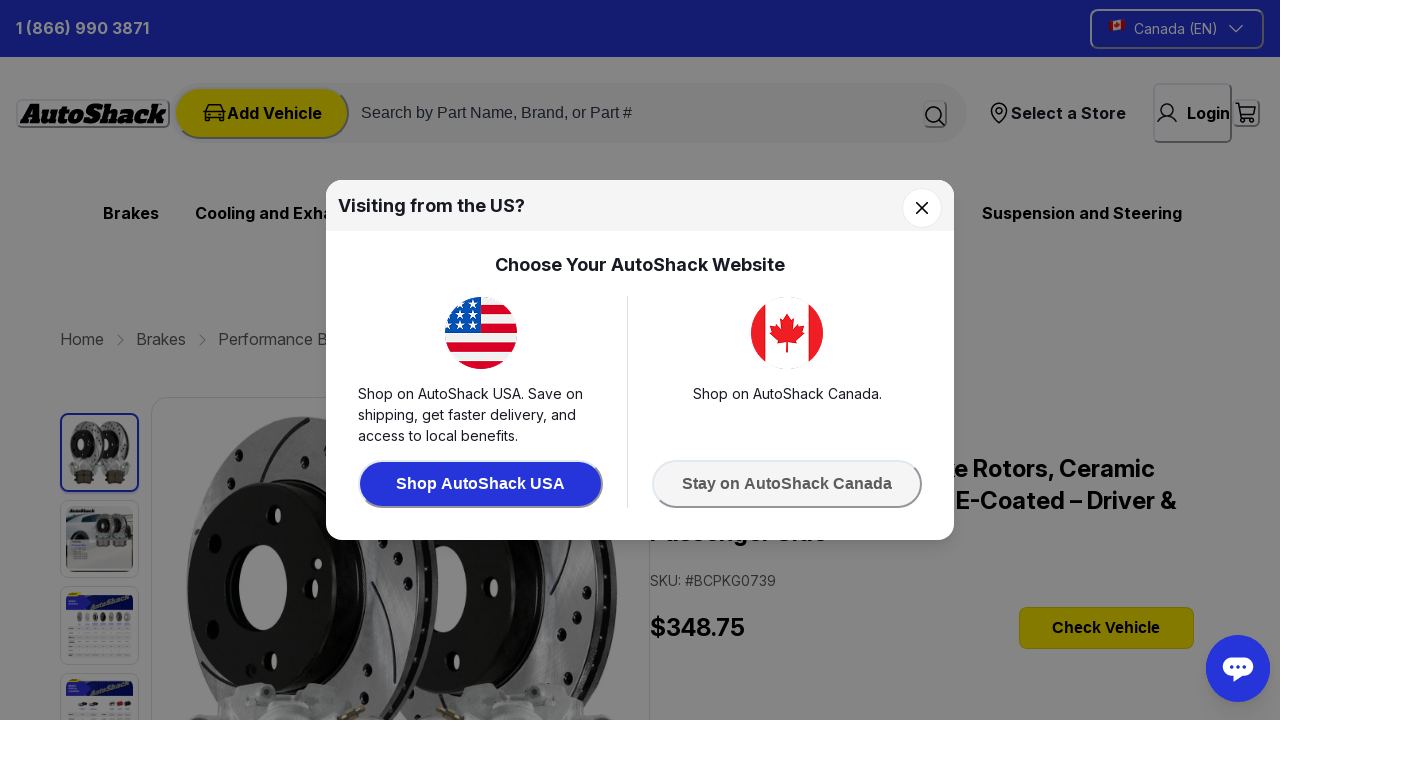

--- FILE ---
content_type: text/css
request_url: https://talkdeskchatsdk.talkdeskapp.com/v2/widget/2.0.40/assets/index-DgB6R1p0.css
body_size: 2704
content:
._AvatarBox_12stw_12{display:flex;justify-content:center;align-items:center;width:var(--bot-icon-width, 24px);height:var(--bot-icon-height, 24px);border-radius:50%;background-color:var(--avatar-background-color, #e9e9e9);overflow:hidden}._AvatarBox_12stw_12 svg{width:100%;height:100%}._spinner_1gc23_12{display:inline-block;vertical-align:middle;width:20px;height:20px;border:2px solid #e9e9e9;border-bottom-color:var(--loading-color, #bfbfbf);border-radius:50%;box-sizing:border-box;animation:_rotation_1gc23_1 1s linear infinite}._tiny_1gc23_24{width:16px;height:16px}._small_1gc23_29{width:20px;height:20px}._medium_1gc23_34{width:24px;height:24px}@keyframes _rotation_1gc23_1{0%{transform:rotate(0)}to{transform:rotate(360deg)}}@keyframes _blink_qr6nj_1{50%{opacity:1}}._loading_qr6nj_12 span{display:inline-block;width:6px;height:6px;background-color:#8c8c8c;border-radius:50%;opacity:.4}._loading_qr6nj_12 span:nth-of-type(2){margin:0 4px}._loading_qr6nj_12 span:nth-child(1){animation:_blink_qr6nj_1 1s infinite .1s}._loading_qr6nj_12 span:nth-child(2){animation:_blink_qr6nj_1 1s infinite .2s}._loading_qr6nj_12 span:nth-child(3){animation:_blink_qr6nj_1 1s infinite .3s}._button_1pncx_12{color:var(--reply-text-color, #1f1f1f);background-color:var(--reply-background-color, #ffffff);border-color:var(--reply-border-color, #1f1f1f);border-width:1px;border-style:solid;border-radius:8px;padding:8px 12px;font-size:12px;font-family:webchat-customer-font,webchat-default-font,-apple-system,system-ui,-apple-system,Segoe UI,Roboto,Ubuntu,Cantarell,Noto Sans,sans-serif,avenir,helvetica,arial,sans-serif;line-height:1.34em;cursor:pointer}._button_1pncx_12:hover{color:var(--reply-hover-text-color, #1f1f1f);background-color:var(--reply-hover-background-color, #e9e9e9)}._buttons_1pncx_30{display:flex;flex-wrap:wrap;justify-content:flex-end;text-align:center;gap:8px}._systemBubble_5beg7_12,._bubble_5beg7_12 ._messageContainer_5beg7_12 ._message_5beg7_12._error_5beg7_12,._bubble_5beg7_12 ._messageContainer_5beg7_12 ._message_5beg7_12._loading_5beg7_12,._bubble_5beg7_12 ._messageContainer_5beg7_12 ._message_5beg7_12._rounded_5beg7_12,._bubble_5beg7_12 ._messageContainer_5beg7_12 ._message_5beg7_12._normal_5beg7_12{font-size:14px!important;line-height:20px;min-height:20px}._bubble_5beg7_12 ._messageContainer_5beg7_12 ._message_5beg7_12._error_5beg7_12,._bubble_5beg7_12 ._messageContainer_5beg7_12 ._message_5beg7_12._loading_5beg7_12,._bubble_5beg7_12 ._messageContainer_5beg7_12 ._message_5beg7_12._rounded_5beg7_12,._bubble_5beg7_12 ._messageContainer_5beg7_12 ._message_5beg7_12._normal_5beg7_12{box-shadow:0 2px 4px rgba(0,0,0,.04),0 4px 8px rgba(0,0,0,.02)}._bubble_5beg7_12 ._messageContainer_5beg7_12 ._message_5beg7_12._relative_5beg7_22,._bubble_5beg7_12 ._messageContainer_5beg7_12 ._message_5beg7_12._transparent_5beg7_22,._bubble_5beg7_12 ._messageContainer_5beg7_12 ._message_5beg7_12._rounded_5beg7_12{border-radius:12px}._bubble_5beg7_12{display:grid;margin-top:20px;margin-left:20px;margin-right:20px}._bubble_5beg7_12 ._avatar_5beg7_32{grid-area:avatar}._bubble_5beg7_12 ._messageContainer_5beg7_12{display:grid;grid-area:messageContainer;grid-template-areas:"status message";align-items:center}._bubble_5beg7_12 ._messageContainer_5beg7_12 ._message_5beg7_12{grid-area:message;border:none}._bubble_5beg7_12 ._messageContainer_5beg7_12 ._message_5beg7_12._fullWidth_5beg7_45{width:240px}._bubble_5beg7_12 ._messageContainer_5beg7_12 ._message_5beg7_12._normal_5beg7_12,._bubble_5beg7_12 ._messageContainer_5beg7_12 ._message_5beg7_12._rounded_5beg7_12{max-width:100%;padding:12px}._bubble_5beg7_12 ._messageContainer_5beg7_12 ._message_5beg7_12._transparent_5beg7_22{max-width:100%;font-size:0;background-color:transparent}._bubble_5beg7_12 ._messageContainer_5beg7_12 ._message_5beg7_12._relative_5beg7_22{position:relative;width:calc(100vw - var(--bot-icon-width, 24px) - 52px)}._bubble_5beg7_12 ._messageContainer_5beg7_12 ._message_5beg7_12._error_5beg7_12,._bubble_5beg7_12 ._messageContainer_5beg7_12 ._message_5beg7_12._loading_5beg7_12{width:100%;padding:12px}._bubble_5beg7_12 ._messageContainer_5beg7_12 ._status_5beg7_69{grid-area:status;align-self:center;line-height:0}._bubble_5beg7_12 ._nameAndTimestamp_5beg7_74{display:grid;grid-area:nameAndTimestamp;grid-template-areas:"name divide timestamp";align-items:center;max-width:150px;margin-top:4px;color:#606569}._bubble_5beg7_12 ._nameAndTimestamp_5beg7_74 ._name_5beg7_74{overflow:hidden;text-overflow:ellipsis;white-space:nowrap}._bubble_5beg7_12 ._nameAndTimestamp_5beg7_74 ._divide_5beg7_88{margin:0 4px;text-align:center;color:#606569}._bubble_5beg7_12 ._nameAndTimestamp_5beg7_74 ._divide_5beg7_88>span{font-size:12px;line-height:normal}._bubble_5beg7_12 ._nameAndTimestamp_5beg7_74 ._timestamp_5beg7_97{text-align:right}._bubble_5beg7_12._received_5beg7_100{grid-template-columns:minmax(var(--bot-icon-width, 24px),-webkit-min-content) fit-content(75%);grid-template-columns:minmax(var(--bot-icon-width, 24px),min-content) fit-content(75%);grid-template-areas:"avatar messageContainer" ". nameAndTimestamp";justify-items:start;justify-content:start;column-gap:12px}._bubble_5beg7_12._sent_5beg7_107{grid-template-columns:-webkit-min-content fit-content(75%);grid-template-columns:min-content fit-content(75%);grid-template-rows:auto auto;grid-template-areas:". messageContainer" ". nameAndTimestamp";justify-items:end;justify-content:end}._bubble_5beg7_12._sent_5beg7_107 ._messageContainer_5beg7_12{column-gap:4px;justify-items:end;justify-content:end}._bubble_5beg7_12._inSeries_5beg7_119{margin-top:12px}._bubble_5beg7_12._lastMessage_5beg7_122{margin-bottom:20px}._systemBubble_5beg7_12{max-width:100%;margin:20px 0}._systemBubble_5beg7_12 ._message_5beg7_12{max-width:75%;text-align:center;margin:0 auto}._bubble_5beg7_12._received_5beg7_100 a,._bubble_5beg7_12._received_5beg7_100 a[href^="tel:"],._bubble_5beg7_12._received_5beg7_100 a[href^="mailto:"],._bubble_5beg7_12._received_5beg7_100 a[href^="sms:"]{color:var(--bot-anchor-text-color, #1f1f1f);-webkit-text-decoration:underline;text-decoration:underline}._bubble_5beg7_12._received_5beg7_100 a:visited,._bubble_5beg7_12._received_5beg7_100 a[href^="tel:"]:visited,._bubble_5beg7_12._received_5beg7_100 a[href^="mailto:"]:visited,._bubble_5beg7_12._received_5beg7_100 a[href^="sms:"]:visited{color:var(--bot-anchor-text-color-visited, #1f1f1f)}._bubble_5beg7_12._received_5beg7_100 ._message_5beg7_12._normal_5beg7_12,._bubble_5beg7_12._received_5beg7_100 ._message_5beg7_12._rounded_5beg7_12,._bubble_5beg7_12._received_5beg7_100 ._message_5beg7_12._loading_5beg7_12,._bubble_5beg7_12._received_5beg7_100 ._message_5beg7_12._error_5beg7_12{color:var(--bot-text-color, #1f1f1f);background-color:var(--bot-background-color, #ffffff)}._bubble_5beg7_12._received_5beg7_100 ._message_5beg7_12._normal_5beg7_12 svg>path,._bubble_5beg7_12._received_5beg7_100 ._message_5beg7_12._rounded_5beg7_12 svg>path,._bubble_5beg7_12._received_5beg7_100 ._message_5beg7_12._loading_5beg7_12 svg>path,._bubble_5beg7_12._received_5beg7_100 ._message_5beg7_12._error_5beg7_12 svg>path{fill:var(--bot-text-color, #1f1f1f)}._bubble_5beg7_12._received_5beg7_100 ._message_5beg7_12._normal_5beg7_12 button[aria-label=file],._bubble_5beg7_12._received_5beg7_100 ._message_5beg7_12._rounded_5beg7_12 button[aria-label=file],._bubble_5beg7_12._received_5beg7_100 ._message_5beg7_12._loading_5beg7_12 button[aria-label=file],._bubble_5beg7_12._received_5beg7_100 ._message_5beg7_12._error_5beg7_12 button[aria-label=file]{color:var(--bot-anchor-text-color, #1f1f1f)}._bubble_5beg7_12._received_5beg7_100 ._message_5beg7_12._normal_5beg7_12 button[aria-label=file] svg>path,._bubble_5beg7_12._received_5beg7_100 ._message_5beg7_12._rounded_5beg7_12 button[aria-label=file] svg>path,._bubble_5beg7_12._received_5beg7_100 ._message_5beg7_12._loading_5beg7_12 button[aria-label=file] svg>path,._bubble_5beg7_12._received_5beg7_100 ._message_5beg7_12._error_5beg7_12 button[aria-label=file] svg>path{fill:var(--bot-anchor-text-color, #1f1f1f)}html[data-layout-direction=rtl] ._bubble_5beg7_12._sent_5beg7_107 ._message_5beg7_12._normal_5beg7_12,._bubble_5beg7_12._received_5beg7_100 ._message_5beg7_12._normal_5beg7_12,html[data-layout-direction=rtl] ._bubble_5beg7_12._sent_5beg7_107 ._message_5beg7_12._loading_5beg7_12,._bubble_5beg7_12._received_5beg7_100 ._message_5beg7_12._loading_5beg7_12,html[data-layout-direction=rtl] ._bubble_5beg7_12._sent_5beg7_107 ._message_5beg7_12._error_5beg7_12,._bubble_5beg7_12._received_5beg7_100 ._message_5beg7_12._error_5beg7_12{border-radius:0 12px 12px}._bubble_5beg7_12._sent_5beg7_107 a,._bubble_5beg7_12._sent_5beg7_107 a[href^="tel:"],._bubble_5beg7_12._sent_5beg7_107 a[href^="mailto:"],._bubble_5beg7_12._sent_5beg7_107 a[href^="sms:"]{color:var(--user-anchor-text-color, #ffffff);-webkit-text-decoration:underline;text-decoration:underline}._bubble_5beg7_12._sent_5beg7_107 a:visited,._bubble_5beg7_12._sent_5beg7_107 a[href^="tel:"]:visited,._bubble_5beg7_12._sent_5beg7_107 a[href^="mailto:"]:visited,._bubble_5beg7_12._sent_5beg7_107 a[href^="sms:"]:visited{color:var(--user-anchor-text-color-visited, #ffffff)}._bubble_5beg7_12._sent_5beg7_107 ._message_5beg7_12._normal_5beg7_12,._bubble_5beg7_12._sent_5beg7_107 ._message_5beg7_12._rounded_5beg7_12,._bubble_5beg7_12._sent_5beg7_107 ._message_5beg7_12._loading_5beg7_12,._bubble_5beg7_12._sent_5beg7_107 ._message_5beg7_12._error_5beg7_12{color:var(--user-text-color, #ffffff);background-color:var(--user-background-color, #1f1f1f)}._bubble_5beg7_12._sent_5beg7_107 ._message_5beg7_12._normal_5beg7_12 svg>path,._bubble_5beg7_12._sent_5beg7_107 ._message_5beg7_12._rounded_5beg7_12 svg>path,._bubble_5beg7_12._sent_5beg7_107 ._message_5beg7_12._loading_5beg7_12 svg>path,._bubble_5beg7_12._sent_5beg7_107 ._message_5beg7_12._error_5beg7_12 svg>path{fill:var(--user-text-color, #ffffff)}._bubble_5beg7_12._sent_5beg7_107 ._message_5beg7_12._normal_5beg7_12 button[aria-label=file],._bubble_5beg7_12._sent_5beg7_107 ._message_5beg7_12._rounded_5beg7_12 button[aria-label=file],._bubble_5beg7_12._sent_5beg7_107 ._message_5beg7_12._loading_5beg7_12 button[aria-label=file],._bubble_5beg7_12._sent_5beg7_107 ._message_5beg7_12._error_5beg7_12 button[aria-label=file]{color:var(--user-anchor-text-color, #ffffff)}._bubble_5beg7_12._sent_5beg7_107 ._message_5beg7_12._normal_5beg7_12 button[aria-label=file] svg>path,._bubble_5beg7_12._sent_5beg7_107 ._message_5beg7_12._rounded_5beg7_12 button[aria-label=file] svg>path,._bubble_5beg7_12._sent_5beg7_107 ._message_5beg7_12._loading_5beg7_12 button[aria-label=file] svg>path,._bubble_5beg7_12._sent_5beg7_107 ._message_5beg7_12._error_5beg7_12 button[aria-label=file] svg>path{fill:var(--user-anchor-text-color, #ffffff)}html[data-layout-direction=rtl] ._bubble_5beg7_12._received_5beg7_100 ._message_5beg7_12._normal_5beg7_12,._bubble_5beg7_12._sent_5beg7_107 ._message_5beg7_12._normal_5beg7_12,html[data-layout-direction=rtl] ._bubble_5beg7_12._received_5beg7_100 ._message_5beg7_12._loading_5beg7_12,._bubble_5beg7_12._sent_5beg7_107 ._message_5beg7_12._loading_5beg7_12,html[data-layout-direction=rtl] ._bubble_5beg7_12._received_5beg7_100 ._message_5beg7_12._error_5beg7_12,._bubble_5beg7_12._sent_5beg7_107 ._message_5beg7_12._error_5beg7_12{border-radius:12px 0 12px 12px}@media only screen and (min-width: 360.02px){._bubble_5beg7_12 ._relative_5beg7_22{width:calc(360px - var(--bot-icon-width, 24px) - 40px)}}._bottom_1bcp9_7{align-self:flex-end}._timestamp_1bcp9_11,._name_1bcp9_12{font-size:12px;color:#606569;line-height:normal}._small_1qfmo_7{width:20px;height:20px}._medium_1qfmo_12{width:28px;height:28px}._large_1qfmo_17{width:36px;height:36px}._fail_1qfmo_22{margin:0;padding:0;border-style:none;background:none;font-size:0;cursor:pointer}._buttonsText_1pgwz_12{display:inline-block;margin-bottom:12px;line-height:1.43em}._container_1pgwz_18{display:flex;flex-direction:column;gap:8px}._buttonLink_1pgwz_24{display:block;width:100%;background-color:transparent;-webkit-text-decoration:none!important;text-decoration:none!important}._buttonLink_1pgwz_24 button{width:100%}._button_1pgwz_12{color:var(--button-text-color, #1f1f1f);background-color:var(--button-background-color, #e9e9e9);border-radius:8px;display:block;height:auto;padding:8px 12px;text-align:center;font-family:inherit;overflow:hidden;font-size:14px;font-weight:600;line-height:20px;transition:background-color .2s ease-in-out;border:none;cursor:pointer;overflow-wrap:anywhere;white-space:pre-line}._button_1pgwz_12:hover{color:var(--button-hover-text-color, #1f1f1f);background-color:var(--button-hover-background-color, #f8f8f8)}._imageError_up4xn_12,._imageContainer_up4xn_12{display:flex;justify-content:center;align-items:center;width:100%}._image_up4xn_12{width:100%;height:100%;object-fit:cover;overflow:hidden;border-radius:8px}._imageError_up4xn_12{flex-direction:column;height:100%;border-radius:8px;background-color:#f2f4f5}._imageError_up4xn_12 ._message_up4xn_33{max-width:60%;text-align:center;padding-top:8px;font-size:12px;line-height:16px;color:#aeb3b8}._scale_up4xn_42{transform:scale(2)}._buttonsCard_gt7ji_12 ._content_gt7ji_12 ._description_gt7ji_12,._buttonsCard_gt7ji_12 ._content_gt7ji_12 ._title_gt7ji_12{padding:0 4px;overflow-wrap:anywhere;white-space:pre-line;color:var(--carousel-text-color, #1f1f1f);font-size:14px;line-height:20px}._buttonsCard_gt7ji_12{display:flex;flex-direction:column;width:100%;gap:8px;border-radius:8px;border:0;outline:0}._buttonsCard_gt7ji_12 ._content_gt7ji_12{text-align:left}._buttonsCard_gt7ji_12 ._content_gt7ji_12 ._title_gt7ji_12{font-weight:600}._buttonsCard_gt7ji_12 ._content_gt7ji_12 ._description_gt7ji_12{padding-top:4px}._buttonsCard_gt7ji_12._rtl_gt7ji_39 ._content_gt7ji_12{text-align:right}._system-message_vy63n_7{width:100%;text-align:center;font-size:12px;line-height:1.34em;color:#8c8c8c}._error_13l5t_17{display:flex;flex-direction:column;justify-content:center;align-items:center;height:100%;gap:32px}._message_13l5t_26{padding:0 24px;color:#202830;font-size:16px;text-align:center}._retry_13l5t_33{padding:8px 16px;border-radius:8px;border:1px solid transparent;font-size:14px;font-family:inherit;background-color:#f9f9f9;cursor:pointer;transition:border-color .25s}*{margin:0;padding:0;-webkit-hyphens:var(--chat-message-hyphens, none);hyphens:var(--chat-message-hyphens, none)}html,body{height:100%}html[data-layout-direction=rtl]{direction:rtl!important}form,input,div,p,span,ul,li{box-sizing:border-box}li{list-style:none}#root{height:100%}button{border:none;background:none;cursor:pointer}.ios input,.ios textarea{font-size:16px!important}.ios{--custom-dropdown-input-font-size: min(16px, $initial-screen-custom-dropdown-input-font-size) !important}@font-face{font-family:webchat-default-font;src:url(./Inter-Regular-DYjygwQm.ttf) format("truetype");font-weight:400;font-style:normal;font-display:swap}@font-face{font-family:webchat-default-font;src:url(./Inter-SemiBold-XVCL1Lno.ttf) format("truetype");font-weight:700;font-style:normal;font-display:swap}:root{font-family:webchat-customer-font,webchat-default-font,-apple-system,system-ui,-apple-system,Segoe UI,Roboto,Ubuntu,Cantarell,Noto Sans,sans-serif,Avenir,Helvetica,Arial,sans-serif}


--- FILE ---
content_type: text/css
request_url: https://talkdeskchatsdk.talkdeskapp.com/v2/widget/2.0.40/assets/HtmlMessage-6BljaOKp.css
body_size: 489
content:
._html_j6uo9_12{white-space:normal!important;overflow-wrap:anywhere!important}._html_j6uo9_12 *{margin:0;padding:0}._html_j6uo9_12 h1,._html_j6uo9_12 h2,._html_j6uo9_12 h3,._html_j6uo9_12 h4,._html_j6uo9_12 h5,._html_j6uo9_12 h6{line-height:1.2}._html_j6uo9_12 ol,._html_j6uo9_12 ul{margin:0;padding-left:12px}._html_j6uo9_12 li{margin-left:12px}._html_j6uo9_12 ul li{list-style:disc;list-style-position:outside}._html_j6uo9_12 ul li:has(ul),._html_j6uo9_12 ul li:has(ol){list-style:none}._html_j6uo9_12 ul li:has(ul)::marker,._html_j6uo9_12 ul li:has(ol)::marker{content:none}._html_j6uo9_12 ul li ul li{list-style-type:circle;list-style-position:outside}._html_j6uo9_12 ul li ul li ul li{list-style-type:square;list-style-position:outside}._html_j6uo9_12 ul li ul li ul li ul li{list-style-type:disc;list-style-position:outside}._html_j6uo9_12 ul li ul li ul li ul li ul li{list-style-type:circle;list-style-position:outside}._html_j6uo9_12 ol li{list-style:decimal;list-style-position:outside}._html_j6uo9_12 ol li:has(ul),._html_j6uo9_12 ol li:has(ol){list-style:none}._html_j6uo9_12 ol li:has(ul)::marker,._html_j6uo9_12 ol li:has(ol)::marker{content:none}._html_j6uo9_12 ol li ol li{list-style-type:upper-alpha;list-style-position:outside}._html_j6uo9_12 ol li ol li ol li{list-style-type:lower-alpha;list-style-position:outside}._html_j6uo9_12 ol li ol li ol li ol li{list-style-type:upper-roman;list-style-position:outside}._html_j6uo9_12 ol li ol li ol li ol li ol li{list-style-type:lower-roman;list-style-position:outside}._html_j6uo9_12 figure{margin:0 40px}._html_j6uo9_12 button{border:2px outset buttonborder;margin:0;padding:1px 8px}._html_j6uo9_12 img{max-width:100%;height:auto}._html_j6uo9_12 code,._html_j6uo9_12 pre{font-family:monospace}._html_j6uo9_12 pre{white-space:pre;word-wrap:break-word;overflow-x:auto;background:#f5f5f5;padding:10px;border-radius:5px}._html_j6uo9_12 a{color:var(--bot-anchor-text-color, #1f1f1f)}._html_j6uo9_12 a:visited{color:var(--bot-anchor-text-color-visited, #1f1f1f)}@supports not (overflow-wrap: anywhere){._html_j6uo9_12{overflow-wrap:break-word!important}}@supports not (overflow-wrap: break-word){._html_j6uo9_12{word-wrap:break-word!important}}html[data-layout-direction=rtl] ._html_j6uo9_12{direction:rtl!important;text-align:right}html[data-layout-direction=rtl] ._html_j6uo9_12 [style*=margin-left]{margin-left:unset!important;margin-right:auto!important}html[data-layout-direction=rtl] ._html_j6uo9_12 [style*=padding-left]{padding-left:unset!important;padding-right:auto!important}html[data-layout-direction=rtl] ._html_j6uo9_12 [style*=border-top-left-radius]{border-top-right-radius:inherit!important;border-top-left-radius:unset!important}html[data-layout-direction=rtl] ._html_j6uo9_12 [style*=border-bottom-left-radius]{border-bottom-right-radius:inherit!important;border-bottom-left-radius:unset!important}


--- FILE ---
content_type: text/javascript
request_url: https://talkdeskchatsdk.talkdeskapp.com/v2/widget/2.0.40/assets/HtmlMessage-DWQ1u-c-.js
body_size: 613
content:
import{r as e,j as r}from"./main-vendor-KIyyXHGe.js";import{j as t}from"./secondary-vendor-BSNrqFCW.js";import{u as s}from"./use-rtl-element-Dnu6xUwx.js";import{aY as o}from"./index-BdIYMhj7.js";import"./reporter-vendor-DqEAhwLv.js";const a="_html_j6uo9_12",n=n=>{const{html:m,enableRTL:d=!1}=n,l=e.useRef(null),i=s();return e.useEffect(()=>{i(d,l.current)},[d,i]),r.jsx("div",{ref:l,"data-testid":"rich-text",className:a,dangerouslySetInnerHTML:{__html:o(t.decode(m))}})};export{n as default};

/*!
* Talkdesk Confidential
*
* Copyright (C) Talkdesk Inc. 2025
*
* The source code for this program is not published or otherwise divested
* of its trade secrets, irrespective of what has been deposited with the
* U.S. Copyright Office. Unauthorized copying of this file, via any medium
* is strictly prohibited.
*/

--- FILE ---
content_type: text/javascript
request_url: https://talkdeskchatsdk.talkdeskapp.com/v2/widget/2.0.40/assets/Chat.module-DcQNjNjl.js
body_size: 11556
content:
const __vite__mapDeps=(i,m=__vite__mapDeps,d=(m.f||(m.f=["./emoji-picker-react.esm-DjMv22Tu.js","./main-vendor-KIyyXHGe.js","./main-vendor-DR4kFN4k.css"])))=>i.map(i=>d[i]);
var e=Object.defineProperty,a=(a,t,n)=>((a,t,n)=>t in a?e(a,t,{enumerable:!0,configurable:!0,writable:!0,value:n}):a[t]=n)(a,"symbol"!=typeof t?t+"":t,n);import{r as t,b as n,u as s,j as l,a as r,d as o,e as i,n as c,g as d,f as u,i as m,h,k as _,C as p}from"./main-vendor-KIyyXHGe.js";import{a0 as f,a1 as b,h as v,g as j,a2 as x,a3 as g,a4 as C,a5 as y,a6 as E,a7 as k,a8 as w,a9 as N,aa as R,u as B,a as T,l as F,ab as L,H as q,L as S,n as I,f as D,G as M,ac as P,z as V,ad as H,P as z,ae as A,af as O,ag as W,ah as U,ai as G,aj as K,ak as Z,al as J,am as Q,an as Y,o as X,ao as $,A as ee,ap as ae,aq as te,T as ne,y as se,ar as le,as as re,C as oe,at as ie,au as ce,av as de,aw as ue,ax as me,ay as he,az as _e,aA as pe,aB as fe,aC as be,aD as ve,_ as je,O as xe,aE as ge,aF as Ce,aG as ye,aH as Ee,aI as ke,aJ as we,aK as Ne,aL as Re,aM as Be,N as Te}from"./index-BdIYMhj7.js";import{d as Fe,L as Le,p as qe}from"./secondary-vendor-BSNrqFCW.js";import{a as Se}from"./PortalProvider-DNgxh81L.js";import Ie from"./HtmlMessage-DWQ1u-c-.js";function De({children:e}){const{element:a}=(()=>{const e=t.useContext(Se);if(!e.element)throw new Error("You must use a PortalProvider to get a portal.");return e})();return n.createPortal(e,a)}var Me=(e=>(e.LEFT="left",e.RIGHT="right",e))(Me||{});const Pe=t.createContext({open:!1,align:"left"}),Ve=Pe.Provider,He=()=>t.useContext(Pe),ze=({handler:e,isExecuted:a,nodes:n})=>{t.useEffect(()=>{if(!(null==n?void 0:n[0])||!a)return;const t=({target:a})=>{a instanceof Node&&(e=>n.some(a=>a===e||(null==a?void 0:a.contains(e))))(a)||null==e||e()};return document.addEventListener("click",t),window.addEventListener("blur",t),()=>{document.removeEventListener("click",t),window.removeEventListener("blur",t)}},[a,n,e])},Ae="_dropdown-wrapper_qjo48_25",Oe="_dropdown-input_qjo48_30",We="_dropdown-input-placeholder_qjo48_60",Ue="_dropdown-input-arrow_qjo48_63",Ge="_dropdown-popup_qjo48_71",Ke="_dropdown-popup-visible_qjo48_84",Ze="_dropdown-content_qjo48_90",Je="_dropdown-content-item_qjo48_105",Qe=({active:e,options:a,onClickOption:t})=>{const[n]=s();return l.jsx("ul",{className:Ze,children:null==a?void 0:a.map((a,s)=>{const r=a.icon?f(a.icon):()=>l.jsx(l.Fragment,{});return l.jsx("li",{className:Je,"data-disabled":a.disabled,"data-active":a.value===e,title:n(a.label),"aria-label":n(a.label),children:l.jsxs("button",{tabIndex:0,type:"button","data-disabled":a.disabled,"data-active":a.value===e,"aria-label":n(a.label),disabled:a.disabled,"aria-disabled":a.disabled,onClick:()=>(e=>{null==t||t(e)})(a),children:[l.jsx(r,{}),l.jsx("span",{children:n(a.label)})]})},s)})})},Ye=e=>{const{forwardedRef:a,placeholder:t="Please input...",disabled:n,onClick:s,children:r}=e,{open:o}=He();return l.jsxs("button",{type:"button",ref:a,className:Oe,"data-focus":o,disabled:n,"aria-disabled":n,onClick:s,children:[r||l.jsx("span",{className:We,children:t}),l.jsx(b,{className:Ue})]})},Xe=({forwardedRef:e,visible:a,children:n})=>{const{align:s,top:r}=He(),o=t.useMemo(()=>v(Ge,{[Ke]:!!a}),[a]),i=t.useMemo(()=>({top:"".concat(null!=r?r:0,"px"),left:"".concat(s===Me.LEFT?0:"auto"),right:"".concat(s===Me.RIGHT?0:"auto")}),[r,s]);return l.jsx("div",{ref:e,className:o,style:i,children:n})},$e=({children:e})=>l.jsx("div",{className:Ae,children:e}),ea=e=>{const{option:a,options:n,align:s=Me.LEFT,placeholder:o="Please select...",customInput:i,children:c,onChange:d}=e,u=t.useRef(null),m=t.useRef(null),[h,_]=t.useState(!1),p=u.current,f=m.current,b=t.useMemo(()=>{var e;return null!=(e=null==p?void 0:p.clientHeight)?e:0},[p]);ze({isExecuted:h,nodes:[p,f],handler:()=>_(!1)});const v=e=>{e.stopPropagation(),e.preventDefault(),_(e=>!e)},j=e=>{_(!1),null==d||d(e)};return l.jsx(Ve,{value:{open:h,align:s,top:b},children:l.jsxs($e,{children:[i?r.cloneElement(i,{["function"==typeof i.type?"forwardedRef":"ref"]:u,onClick:v}):l.jsx(Ye,{placeholder:o,forwardedRef:u,onClick:v,children:null==a?void 0:a.label}),l.jsx(Xe,{visible:h,forwardedRef:m,children:"function"==typeof c?c({onClick:j}):l.jsx(Qe,{active:null==a?void 0:a.value,options:n,onClickOption:j})})]})})},aa="_logo_1s8pi_25",ta="_customizedLogo_1s8pi_35",na="_defaultLogo_1s8pi_43",sa=()=>{const{chatTitleIcon:e}=j();return l.jsx("div",{className:aa,"data-testid":"logo",children:e?l.jsx("div",{className:ta,style:{backgroundImage:"url(".concat(e,")")}}):l.jsx(x,{className:na})})},la="_mask_1w1qm_112",ra="_start_1w1qm_123";function oa(e){const{className:a,children:t,backgroundColor:n,align:s="center"}=e;return l.jsx("div",{style:{backgroundColor:n},className:v(la,{[ra]:"start"===s},a),children:t})}const ia={wrapper:"_wrapper_j1rsi_112","slide-in":"_slide-in_j1rsi_119","slide-out":"_slide-out_j1rsi_123",dialog:"_dialog_j1rsi_127",close:"_close_j1rsi_132",header:"_header_j1rsi_152",icon:"_icon_j1rsi_157",content:"_content_j1rsi_164",title:"_title_j1rsi_178",description:"_description_j1rsi_181",footer:"_footer_j1rsi_185",confirm:"_confirm_j1rsi_190",circle:"_circle_j1rsi_1",loading:"_loading_j1rsi_1","move-x":"_move-x_j1rsi_1","slide-down":"_slide-down_j1rsi_1","fade-in":"_fade-in_j1rsi_1","fade-out":"_fade-out_j1rsi_1"},ca=e=>{const{visible:a,icon:n,title:s,description:r,confirmText:o,cancelText:i,isLoading:c=!1,onConfirm:d,onCancel:u}=e,m=t.useRef(null),[h,_]=t.useState(!1);return t.useEffect(()=>{var e;if(!a){const e=setTimeout(()=>_(!1),200);return()=>clearTimeout(e)}null==(e=m.current)||e.focus(),_(!0)},[a]),h?l.jsx(De,{children:l.jsx(oa,{className:ia["".concat(a?"fade-in":"fade-out")],align:"start",children:l.jsx("div",{className:v(ia.wrapper,ia["".concat(a?"slide-in":"slide-out")]),children:l.jsxs("div",{className:ia.dialog,children:[l.jsx("button",{type:"button",className:ia.close,"aria-label":i,onClick:u,children:l.jsx(g,{})}),l.jsx("div",{className:ia.header,children:l.jsx("div",{className:ia.icon,children:n})}),l.jsxs("div",{className:ia.content,children:[l.jsx("p",{className:ia.title,children:s}),l.jsx("p",{className:ia.description,children:r})]}),l.jsx("div",{className:ia.footer,children:l.jsxs("button",{type:"button",ref:m,className:ia.confirm,onClick:d,disabled:c,"aria-disabled":c,"aria-label":o,children:[c?l.jsx(C,{size:"tiny"}):null,l.jsx("span",{children:o})]})})]})})})}):null},da=e=>{const{visible:a,isLoading:n=!1,onConfirm:r,onCancel:o}=e,[i]=s(),{chatDialogBoxEndChat:c,chatConfirmButtonEndChat:d,chatCancelButtonEndChat:u}=j(),m=t.useMemo(()=>({chatDialogBoxEndChatTitle:i("chatConfirmButtonEndChat"),chatDialogBoxEndChatDescription:c||i("chatDialogBoxEndChat"),chatConfirmButtonEndChat:d||i("chatConfirmButtonEndChat"),chatCancelButtonEndChat:u||i("chatCancelButtonEndChat")}),[i,c,d,u]);return l.jsx(ca,{visible:a,title:m.chatDialogBoxEndChatTitle,description:m.chatDialogBoxEndChatDescription,isLoading:n,onConfirm:r,onCancel:o,confirmText:m.chatConfirmButtonEndChat,cancelText:m.chatCancelButtonEndChat,icon:l.jsx(y,{})})},ua="_button_vvzlt_25",ma=e=>{const{forwardedRef:a,children:t,onClick:n,disabled:s,className:r,...o}=e;return l.jsx("button",{type:"button",ref:a,onClick:e=>{s||null==n||n(e)},disabled:s,"aria-disabled":s,className:v(ua,r),...o,children:t})},ha="_header_15d62_25",_a="_withBoxShadow_15d62_32",pa="_withSeparator_15d62_35",fa="_left_15d62_39",ba="_desc_15d62_56",va="_title_15d62_61",ja="_subtitle_15d62_71",xa="_icon_15d62_87",ga=({disabled:e,onClick:a})=>l.jsx(ma,{onClick:a,disabled:e,"aria-label":"end chat conversation",children:l.jsx("div",{className:xa,children:l.jsx(E,{})})}),Ca=({onClick:e})=>l.jsx(ma,{onClick:e,"aria-label":"minimize chat widget",children:l.jsx("div",{className:xa,children:l.jsx(k,{})})}),ya=({forwardedRef:e,onClick:a})=>l.jsx(ma,{forwardedRef:e,onClick:a,"aria-label":"more operations",children:l.jsx("div",{className:xa,children:l.jsx(w,{})})}),Ea=e=>{const{visible:a,isLoading:n=!1,onConfirm:r,onCancel:o}=e,[i]=s(),{chatDialogBoxRetryEndChat:c,chatConfirmButtonRetryEndChat:d,chatCancelButtonRetryEndChat:u}=j(),m=t.useMemo(()=>({chatDialogBoxRetryEndChatTitle:i("chatConfirmButtonRetryEndChat"),chatDialogBoxRetryEndChatDescription:c||i("chatDialogBoxRetryEndChat"),chatConfirmButtonRetryEndChat:d||i("chatConfirmButtonRetryEndChat"),chatCancelButtonRetryEndChat:u||i("chatCancelButtonRetryEndChat")}),[i,c,d,u]);return l.jsx(ca,{visible:a,title:m.chatDialogBoxRetryEndChatTitle,description:m.chatDialogBoxRetryEndChatDescription,isLoading:n,onConfirm:r,onCancel:o,confirmText:m.chatConfirmButtonRetryEndChat,cancelText:m.chatCancelButtonRetryEndChat,icon:l.jsx(N,{})})},ka=[{label:"headerDownloadTranscriptButton",value:"headerDownloadTranscriptButton",icon:"Download",disabled:!1},{label:"headerEndChatButton",value:"headerEndChatButton",icon:"Terminate",disabled:!1}],wa=e=>{const{chatSubtitle:a,chatTitle:n,showCloseConversationButton:r,showDownloadTranscriptButton:o,visible:i}=e,[c]=s(),{end:d}=S(),{minimize:u,previewMinimize:m,onPopupCloseConversation:h}=I(),{go:_,is:p,isNot:f,focusUserInputArea:b}=D(),j=M(),{headerVisible:x,enableScroll:g}=P(),{footerVisible:C}=V(),{isEndingChat:y,confirmEndVisible:E,retryEndVisible:k,disableEndChat:w,onEndChat:N,onRetryEndChat:W,onCancelRetryEndChat:U,onCancelConfirmEndChat:G,showConfirmEndChat:K}=(({endChat:e,endApp:a})=>{const[n,s]=t.useState(!1),[l,r]=t.useState(!1),[o,i]=t.useState(!1),c=L(),d=q(),u=!c||n||l||!d,m=t.useCallback(()=>{u||s(!0)},[u]);return t.useEffect(()=>{c||(s(!1),r(!1))},[c,n,l]),{isEndingChat:o,showConfirmEndChat:m,confirmEndVisible:n,retryEndVisible:l,enableEndChat:c,disableEndChat:u,onEndChat:async()=>{i(!0);const t=await e();s(!1),i(!1),t?null==a||a():r(!0)},onRetryEndChat:async()=>{i(!0);const t=await e();i(!1),t&&(r(!1),null==a||a())},onCancelRetryEndChat:()=>r(!1),onCancelConfirmEndChat:()=>s(!1)}})({endChat:d,endApp:()=>_("end")}),Z=H(),{disableDownloadTranscript:J,downloadTranscript:Q}={disableDownloadTranscript:!R(),downloadTranscript:async()=>{const{interactionId:e}=B.getState(),a=await T.getState().downloadTranscript(e);(null==a?void 0:a.error)&&F.error("Failed to download transcript for interactionId=".concat(e," reason=").concat(a.error),{interactionId:e,reason:a.error})}},{options:Y,onOptionItemChange:X}=(({showEndChatButton:e,disableEndChat:a,disableDownloadTranscript:n,onDownloadTranscript:s,onEndChat:l})=>({options:t.useMemo(()=>ka.reduce((t,s)=>{switch(s.value){case"headerDownloadTranscriptButton":t.push({...s,label:s.label,disabled:n});break;case"headerEndChatButton":e&&t.push({...s,label:s.label,disabled:a})}return t},[]),[e,a,n]),onOptionItemChange:({value:e})=>{switch(e){case"headerDownloadTranscriptButton":null==s||s();break;case"headerEndChatButton":null==l||l()}}}))({showEndChatButton:r,disableDownloadTranscript:J,disableEndChat:w,onDownloadTranscript:Q,onEndChat:K}),$=t.useMemo(()=>{if(!C&&p(z.Conversation)&&Z){const e=null==Z?void 0:Z.role,a=null==Z?void 0:Z.participantName;return e&&"va"===e?c("isThinking",{name:c(a||"")}):a?c("isTyping",{name:c(a||"")}):c("isTypingWithoutName")}return a||c("poweredByTalkdesk")},[C,a,p,c,Z]);return t.useEffect(()=>{E||b&&b()},[E,b]),t.useEffect(()=>h(()=>{K()}),[h,K]),l.jsxs(l.Fragment,{children:[l.jsxs("div",{"aria-hidden":!i,className:v(ha,{[_a]:f(z.InitialScreen),[pa]:p(z.InitialScreen)&&g&&!x}),children:[l.jsxs("div",{className:fa,children:[l.jsx(sa,{}),l.jsxs("div",{className:ba,children:[l.jsx("p",{className:va,title:n||A.chatTitle,children:n||A.chatTitle}),l.jsx("p",{className:ja,title:$,children:$})]})]}),l.jsxs("div",{children:[l.jsx(Ca,{onClick:()=>{O?m():u()}}),o?l.jsx(ea,{align:j?Me.LEFT:Me.RIGHT,options:Y,onChange:X,customInput:l.jsx(ya,{})}):r?l.jsx(ga,{onClick:K,disabled:w}):null]})]}),l.jsx(da,{visible:E,onCancel:G,onConfirm:N,isLoading:y}),l.jsx(Ea,{visible:k,onCancel:U,onConfirm:W,isLoading:y})]})};class Na{constructor(e,t){a(this,"type"),a(this,"content"),this.type=e,this.content=t}}const Ra=o(e=>{const a=a=>{e(e=>({items:e.items.filter(e=>e.id!==a)}))},t=(t,n,s=5e3)=>{const l=c(),r={...new Na(t,n),id:l};return e(e=>({items:[r,...e.items]})),s>0&&setTimeout(()=>{a(l)},s),l};return{items:[],error(e,n=5e3){const s=t("error",e,n);return()=>{a(s)}},warning(e,n=5e3){const s=t("warning",e,n);return()=>{a(s)}},success(e,n=5e3){const s=t("success",e,n);return()=>{a(s)}},remove(e){a(e)},clear(){e({items:[]})}}}),Ba=()=>Ra(i(e=>({items:e.items,error:e.error,warning:e.warning,success:e.success,remove:e.remove,clear:e.clear})));function Ta(){const{messages:e,mediaMessage:a}=W(),n=U(),s=G();return t.useMemo(()=>{const t=e.map(K),l=s?Z([],s).map(J):null,r=a&&!n?Z([],a).map(J):null;return[...t,...l||r||[]]},[e,s,a,n])}function Fa(){const{messages:e,mediaMessage:a}=Q();return t.useMemo(()=>{const t=e.map(K);if(!a)return t;const n=Z([],a).map(J);return[...t,...n]},[e,a])}const La="_scrollToBottomButton_vcoe6_17",qa="_arrow_vcoe6_38",Sa="_newMessages_vcoe6_41",Ia=e=>{const{onClick:a,unreadMessageCount:t=0}=e,n=t>0;return l.jsx("div",{className:La,children:l.jsxs("button",{onClick:e=>{e.stopPropagation(),null==a||a()},type:"button","aria-label":"scroll-to-bottom",children:[l.jsx(b,{className:qa}),n&&l.jsx("span",{"data-testid":"unread-dot",className:Sa})]})})};const Da=()=>{const e=t.useRef(null),a=t.useRef(null),n=t.useCallback(t=>{const n=e.current,s=a.current,l=Y(),r=Y();return n&&l.init(n,e=>t.onHeader(e[0].isIntersecting),{callbackDelay:0}),s&&r.init(s,e=>t.onFooter(e[0].isIntersecting),{callbackDelay:0}),()=>{l.destroy(),r.destroy()}},[]);return{headElRef:e,footerElRef:a,run:n}},Ma=e=>{const{scrollTop:a=0,scrollHeight:t=0,offsetHeight:n=0}=e,s=Math.floor(n),l=Math.floor(t),r=Math.floor(a),o=l-s,i=l-s-r;return o<=0?{scrollTop:r,scrollOver:o,scrollPercent:0,distanceBottom:i}:{scrollTop:r,scrollOver:o,scrollPercent:Math.ceil(r/(l-s)*100),distanceBottom:i}},Pa="_bottomFixedArea_10mhi_9",Va="_paddingTop_10mhi_16",Ha="_paddingBottom_10mhi_19",za=({onButtonClick:e,enableUserInput:a,quickReplyButtons:t,hasQuickReplyButtons:n=!1})=>l.jsx(d,{className:v(Pa,{[Va]:n,[Ha]:!a}),options:{scrollbars:{autoHide:"scroll"}},children:n&&l.jsx(te,{buttons:t,onClick:e})}),Aa="_text_zt31c_9",Oa=()=>{const e=ne(e=>e.config.options.endedChatMessage),[a]=s();return l.jsx("p",{className:Aa,"data-qa":"chat ended",children:e||a("endedChatMessage")})},Wa="_feedbackMessage_niucx_9",Ua="_feedbackContainer_niucx_17",Ga="_iframe_niucx_37",Ka="_hidden_niucx_52",Za=({feedbackLink:e})=>{const[a]=s(),n=t.useRef(null),r=t.useRef(null),o=t.useRef(null),{showMessage:i,height:c,message:d,hidden:m,pending:h,active:_}=se(),{updateFeedbackStatus:p,updateDisabledFeedbackSound:f,emit:b}=D(),v=le(),j=t.useCallback(()=>{o.current&&(clearTimeout(o.current),o.current=null)},[]),x=t.useCallback(e=>{if(j(),e&&"string"==typeof e.status&&"string"==typeof e.message){const{status:a,message:t,height:n=300}=e;p({status:a,message:t,height:n})}else p({status:"error",message:"feedbackLoadFailed",height:0,reason:e})},[j,p]),g=t.useCallback(()=>{j(),o.current=setTimeout(()=>{p({status:"error",message:"feedbackLoadFailed",height:0,reason:"timeout"})},15e3)},[j,p]),C=t.useCallback(()=>{var e;if(r.current)return!1;const a=n.current;return!!a&&(r.current=new u({name:"WidgetFeedback",sender:a.contentWindow,topic:"feedback",debug:re()}),null==(e=r.current)||e.register("feedbackStatusChange",x),!0)},[x]),y=t.useCallback(()=>{var e,a;null==(e=r.current)||e.unregister("feedbackStatusChange"),null==(a=r.current)||a.destroy(),r.current=null},[]);return t.useEffect(()=>(n.current&&(g(),C()),()=>{j(),y()}),[g,j,C,y]),t.useEffect(()=>{(m||i)&&(j(),y())},[m,i,j,y]),t.useEffect(()=>{_&&b(ee.need_scroll_to_bottom)},[_,b]),t.useEffect(()=>{!v&&_&&(f(!0),b(ee.sound_notification_for_new_message))},[_,v,b,f]),m?l.jsx("div",{"aria-hidden":"true",className:Ka}):i?l.jsx("p",{className:Wa,"aria-label":a(d),children:a(d)}):l.jsx("div",{className:Ua,style:{height:h||m?0:c},"data-testid":"feedback-container","aria-hidden":h||m,"aria-label":"Feedback",children:l.jsx("iframe",{ref:n,src:e,className:Ga,onError:()=>{p({status:"error",message:"feedbackLoadFailed",height:0,reason:"iframeLoadedError"})},title:"Feedback","data-testid":"feedback-iframe"})})},Ja="_wrapper_1993a_1",Qa="_chatContent_1993a_9",Ya=e=>{const{messages:a,feedbackLink:n="",shouldLoadFeedback:s}=e,{is:r,emit:o}=D(),{enableUserInput:i}=oe(),c=ie(),{showScrollToBottom:u}=V(),{osRef:m,headElRef:h,footerElRef:_,onScroll:p}=(()=>{const e=t.useRef(null),a=t.useRef(null),n=t.useRef(null),{headElRef:s,footerElRef:l,run:r}=Da(),o=X(),{on:i,off:c,updateChatContentScroll:d,updateUnreadMessageCount:u}=D(),m=t.useCallback(()=>{e.current&&(clearTimeout(e.current),e.current=null)},[]),h=t.useCallback(()=>{a.current&&(clearTimeout(a.current),a.current=null)},[]),_=t.useCallback(()=>{h(),a.current=setTimeout(()=>{var e,a,t;const s=null==(t=null==(a=null==(e=n.current)?void 0:e.osInstance())?void 0:a.elements())?void 0:t.scrollOffsetElement;s&&d(Ma(s))},50)},[h,d]),p=t.useCallback(a=>{const{animate:t=!1,attempts:s=2}=a||{},l=a=>{e.current=setTimeout(()=>{var e,r,o;u(0);const i=null==(o=null==(r=null==(e=n.current)?void 0:e.osInstance())?void 0:r.elements())?void 0:o.scrollOffsetElement,c=t?"smooth":"auto";if(i){if(Ma(i).distanceBottom<=1)return;const e=()=>{null==i||i.scrollTo({behavior:c,top:Math.ceil(i.scrollHeight)})};try{const a=i.lastElementChild;a?a.scrollIntoView({behavior:c,block:"end"}):e()}catch(d){e()}a<s&&l(a+1)}},50)};m(),l(0)},[u,m]),f=t.useCallback(()=>{var e,a,t;const s=null!=(t=null==(a=null==(e=n.current)?void 0:e.osInstance())?void 0:a.elements())?t:null,l=null==s?void 0:s.host,r=null==s?void 0:s.scrollOffsetElement;if(!l||!r)return;const o=Math.floor(l.offsetHeight),{distanceBottom:i}=Ma(r);i<=o*$&&p({attempts:2,animate:!0})},[p]);return t.useEffect(()=>{const e=()=>p({animate:!0,attempts:2}),a=[{event:ee.need_scroll_to_bottom,handler:e},{event:ee.scroll_to_bottom_over,handler:()=>f()},{event:ee.send_success,handler:e},{event:ee.send_failure,handler:e}];return a.forEach(({event:e,handler:a})=>i(e,a)),()=>{a.forEach(({event:e,handler:a})=>c(e,a))}},[p,f,i,c]),t.useEffect(()=>{var e;const a=null==(e=n.current)?void 0:e.getElement();if(a)return r({options:{root:a},onHeader:e=>{d({headerVisible:e})},onFooter:e=>{d({footerVisible:e})}})},[r,d]),t.useEffect(()=>{var e;const a=null==(e=n.current)?void 0:e.getElement();if(!a)return;const t=ae();return t.init(a,()=>{f()},{callbackDelay:200,childList:!0,attributes:!0,subtree:!0,attributeFilter:[]}),()=>{t.destroy()}},[f]),t.useEffect(()=>{o&&p({animate:!1,attempts:1})},[o,p]),t.useEffect(()=>()=>{m(),h()},[m,h]),{osRef:n,headElRef:s,footerElRef:l,onScroll:_}})(),f=ce(),b=de({messages:a}),v=r(z.End)||r(z.Error),j=r(z.Conversation),x=s&&n,g=j&&u;!function({isEnded:e}){const{hideTypingMessage:a}=S();t.useEffect(()=>{e&&a()},[e,a])}({isEnded:v});return l.jsxs("div",{className:Ja,children:[l.jsxs(d,{className:Qa,events:{scroll:p},options:{scrollbars:{autoHide:"scroll"},overflow:{x:"hidden"}},ref:m,children:[l.jsx("div",{ref:h,style:{width:"100%",height:1}}),l.jsx(ue,{messages:a,onButtonClick:f}),v&&l.jsx(Oa,{}),x&&l.jsx(Za,{feedbackLink:n}),l.jsx("div",{ref:_,style:{width:"100%",height:1}})]}),g&&l.jsx(Ia,{onClick:()=>{o(ee.need_scroll_to_bottom)},unreadMessageCount:c}),j&&l.jsx(za,{...b,enableUserInput:i,onButtonClick:f})]})},Xa="_privacy-disclaimer_vqa5v_17",$a="_container_vqa5v_26",et="_text_vqa5v_29",at="_close_vqa5v_40",tt=({text:e,enableRTL:a,onClose:t})=>(null==e?void 0:e.trim())?l.jsx(d,{className:Xa,"data-testid":"privacy-disclaimer",options:{scrollbars:{autoHide:"scroll",visibility:"auto"},overflow:{x:"hidden"}},children:l.jsxs("div",{className:$a,children:[l.jsx("div",{className:et,children:l.jsx(Ie,{html:e,enableRTL:a})}),l.jsx(ma,{type:"button",className:at,onClick:t,"aria-label":"close-privacy-disclaimer",children:l.jsx(me,{})})]})}):null,nt="_hiddenInput_yqlfi_9",st=e=>{const{disabled:a,title:n,onChange:s,onMimeError:r,onSizeError:o}=e,i=t.useRef(null);return l.jsxs(ma,{onClick:()=>{var e;null==(e=i.current)||e.click()},disabled:a,title:n,"aria-label":n,"data-testid":"add-attachment-button",children:[l.jsx("input",{type:"file","aria-hidden":!0,accept:he,onChange:e=>{var a,t;const n=null==(t=null==(a=e.target)?void 0:a.files)?void 0:t[0];if(!n)return;i.current&&(i.current.value="");const l=n.size;if(pe.indexOf(n.type)<0)return void(null==r||r());if(l>fe.FILE_SIZE)return void(null==o||o());const c=new FormData;let d=be(n.type).prefix;c.append("file",n),-1===[ve.Image,ve.Audio,ve.Video].indexOf(d)&&(d="file"),s(c,d)},ref:i,tabIndex:-1,"data-testid":"file-input",className:nt}),l.jsx(_e,{})]})},lt={"emoji-picker":"_emoji-picker_1sn2k_25","emoji-picker-wrapper":"_emoji-picker-wrapper_1sn2k_48","emoji-picker-rtl":"_emoji-picker-rtl_1sn2k_106"},rt=t.lazy(()=>je(()=>import("./emoji-picker-react.esm-DjMv22Tu.js"),__vite__mapDeps([0,1,2]),import.meta.url)),ot=e=>{const{onEmojiClick:a,visible:n,onTogglePicker:r,enableRTL:o=!1,bottom:i}=e,[c]=s(),d=t.useRef(null),u=t.useMemo(()=>({searchPlaceholder:c("emojiSearchPlaceholder"),categories:[{name:c("emojiCategorySuggested"),category:"suggested"},{name:c("emojiCategorySmileysPeople"),category:"smileys_people"},{name:c("emojiCategoryAnimalsNature"),category:"animals_nature"},{name:c("emojiCategoryFoodDrink"),category:"food_drink"},{name:c("emojiCategoryTravelPlaces"),category:"travel_places"},{name:c("emojiCategoryActivities"),category:"activities"},{name:c("emojiCategoryObjects"),category:"objects"},{name:c("emojiCategorySymbols"),category:"symbols"},{name:c("emojiCategoryFlags"),category:"flags"}]}),[c]);return t.useEffect(()=>{function e(e){d.current&&!d.current.contains(e.target)&&n&&r()}return document.addEventListener("click",e,!1),()=>{document.removeEventListener("click",e,!1)}},[r,n]),t.useEffect(()=>{function e(){n&&r()}return window.addEventListener("blur",e),()=>{window.removeEventListener("blur",e)}},[r,n]),l.jsx("div",{className:[lt["emoji-picker"],o?lt["emoji-picker-rtl"]:""].filter(Boolean).join(" "),"data-testid":"emoji-picker",ref:d,"aria-hidden":!n,"aria-label":"emoji",style:{bottom:i},children:n&&l.jsx(t.Suspense,{fallback:l.jsx(C,{size:"medium"}),children:l.jsx(rt,{width:"100%",height:"100%",className:lt["emoji-picker-wrapper"],previewConfig:{showPreview:!1},emojiStyle:"native",onEmojiClick:a,suggestedEmojisMode:"recent",lazyLoadEmojis:!0,autoFocusSearch:!1,searchPlaceholder:u.searchPlaceholder,categories:u.categories})})})},it=e=>{const{visible:a,setVisible:t,enableRTL:n=!1,bottom:s,onSelect:r}=e;return l.jsx(xe,{fallback:l.jsx(l.Fragment,{}),onError:ge,children:l.jsx(ot,{visible:a,bottom:s,onTogglePicker:t,onEmojiClick:r,enableRTL:n})})},ct=({disabled:e,title:a,onClick:t})=>l.jsx(ma,{onClick:t,disabled:e,title:a,"aria-label":a,"data-testid":"add-emoji-button",children:l.jsx(Ce,{})}),dt=e=>{const{disabled:a,title:t,onClick:n}=e;return l.jsx(ma,{onClick:()=>{a||n()},disabled:a,title:t,"aria-label":t,"data-testid":"send-message-button",children:l.jsx(ye,{})})},ut="_user-input-area_1xab5_25",mt="_withSeparator_1xab5_33",ht="_textarea-container_1xab5_37",_t="_action-buttons_1xab5_76",pt=e=>{var a;const[n,r]=t.useState(!1),{enableEmoji:o,enableAttachments:i,send:c,typing:d,connected:u,enableRTL:h=!1,showScreenLoading:_=!1,conversationCreating:p=!1}=e,[f,b]=t.useState(""),{on:x,off:g}=D(),{chatPlaceholder:C,chatAriaLabel:y}=j(),[E]=s(),k=t.useRef(null),{footerVisible:w,enableScroll:N}=V(),{error:R}=Ba(),T=p||_||!u,F=t.useMemo(()=>({chatPlaceholder:C||E("chatPlaceholder"),chatAriaLabel:y||E("chatAriaLabel"),attachmentButtonTitle:E("attachmentButtonTitle"),emojiButtonTitle:E("emojiButtonTitle"),sendButtonTitle:E("sendButtonTitle")}),[E,C,y]);t.useEffect(()=>{f.length>0&&"va"!==B.getState().typingMode&&d()},[f,d]),t.useEffect(()=>{const e=()=>{var e;T||null==(e=k.current)||e.focus()};return x(ee.textarea_focus,e),()=>{g(ee.textarea_focus,e)}},[T,x,g]);const L=async()=>{var e;f.trim()&&(r(!1),null==(e=k.current)||e.focus(),c({data:f.trim(),type:"text"}),b(""))},q=t.useRef(Fe(()=>{r(e=>!e)},0)).current;return l.jsx("div",{id:"user-input-area",className:v(ut,{[mt]:!w&&N}),"data-testid":"user-input-area",children:l.jsxs("div",{className:ht,children:[l.jsx(m,{name:"text",ref:k,placeholder:F.chatPlaceholder,maxLength:Ee,wrap:"soft",maxRows:4,onChange:e=>{const a=e.target.value;b(a)},value:f,"aria-label":F.chatAriaLabel,onKeyDown:e=>(async e=>{e.nativeEvent.isComposing||"Enter"!==e.key||e.shiftKey||(e.preventDefault(),await L())})(e),enterKeyHint:"send",disabled:T}),l.jsxs("div",{className:_t,children:[i?l.jsx(st,{disabled:T,title:F.attachmentButtonTitle,onChange:(e,a)=>{var t;c({data:e,type:a}),null==(t=k.current)||t.focus()},onMimeError:()=>{R({key:"attachmentTypeNotSupported"},5e3)},onSizeError:()=>{R({key:"attachmentSizeError",options:{size:fe.FILE_SIZE/1024/1024}},5e3)}}):null,o?l.jsx(ct,{disabled:T,title:F.emojiButtonTitle,onClick:q}):null,l.jsx(dt,{title:F.sendButtonTitle,disabled:T||!f.trim(),onClick:L})]}),o&&l.jsx(it,{bottom:(null==(a=k.current)?void 0:a.offsetHeight)||ke,visible:n,setVisible:q,onSelect:e=>{f.trim().length>=Ee||b(a=>"".concat(a).concat(e.emoji))},enableRTL:h})]})})},ft="_wrapper_1bq34_25",bt="_submitButton_1bq34_30",vt="_customButton_1bq34_53",jt=t.forwardRef((e,a)=>{const{trigger:t,label:n,submitHandle:s}=e;return l.jsx("div",{className:vt,children:l.jsx("div",{className:ft,children:l.jsx("button",{type:"button",className:bt,ref:a,title:n,onClick:e=>{e.preventDefault(),e.stopPropagation(),"start_the_chat"===t&&s()},children:n})})})}),xt="_ErrorMessage_k5kul_9",gt=e=>{const{message:a}=e;return l.jsx("p",{className:xt,"data-qa":"test-error-message","data-testid":"test-error-message",children:a})},Ct=(e,a)=>"string"==typeof e?a?e.toLocaleLowerCase().replace(/\bi\b/g,"I"):e.toLocaleLowerCase():"",yt="_isError_nnnm3_17",Et="_isRequired_nnnm3_24",kt="_customDropdown_1ud3y_25",wt="_wrapper_1ud3y_30",Nt="_labelWrapper_1ud3y_38",Rt="_label_1ud3y_38",Bt="_selectContainer_1ud3y_54",Tt="_menu_1ud3y_58",Ft="_visible_1ud3y_73",Lt="_option_1ud3y_77",qt="_selected_1ud3y_92",St="_dropdown_1ud3y_97",It="_placeholder_1ud3y_130",Dt="_text_1ud3y_130",Mt="_arrow_1ud3y_147",Pt="_isActive_1ud3y_152",Vt=e=>{const{options:a,onChange:n,value:r,onBlur:o,isError:i,label:c,name:d}=e,u=t.useRef(null),m=t.useRef(null),h=t.useRef(!1),[_,p]=t.useState(!1),{customDropdownInputPlaceholder:f}=j(),[x]=s(),g=x("customDropdownPlaceholder",{select:f||x("customDropdownInputPlaceholder"),label:Ct(c,!0),interpolation:{escapeValue:!1}}),C=()=>{p(!_)},y=e=>()=>{n(e.value),C()},E=t.useCallback(()=>{h.current?h.current=!1:p(!1)},[]),k=t.useCallback(()=>{h.current=!0},[]);return t.useEffect(()=>(document.addEventListener("click",E),()=>{document.removeEventListener("click",E)}),[E]),l.jsxs("div",{ref:u,className:Bt,onClickCapture:k,children:[l.jsxs("button",{className:v(St,{[yt]:i}),name:d,type:"button",onClick:C,onBlur:o,"aria-expanded":_,"aria-labelledby":d,children:[r?l.jsx("span",{className:Dt,title:r,children:r}):l.jsx("span",{className:It,title:g,children:g}),l.jsx(b,{className:v(Mt,{[Pt]:_})})]}),l.jsx("ul",{className:v(Tt,{[Ft]:_}),"aria-labelledby":d,ref:m,children:null==a?void 0:a.map(e=>l.jsx("li",{title:e.value,className:v({[qt]:r===e.value}),children:l.jsx("button",{role:"option",title:e.value,"aria-selected":r===e.value,className:v(Lt,{[qt]:r===e.value}),type:"button",onClick:y(e),children:e.value})},e.key))})]})},Ht=r.forwardRef((e,a)=>{const{name:t,label:n,onChange:r,onBlur:o,options:i,value:c,isError:d,required:u}=e,[m]=s();return l.jsx("div",{className:kt,ref:a,children:l.jsxs("div",{className:wt,children:[l.jsx("div",{className:Nt,children:l.jsxs("span",{className:Rt,id:t,children:[n,u?l.jsx("span",{"aria-label":"required",className:Et,children:"*"}):null]})}),l.jsx(Vt,{label:n,options:i,onChange:r,onBlur:o,value:c,isError:d,name:t}),d&&l.jsx(gt,{message:m("customFieldRequiredFormatMessage")})]})})}),zt="_customField_wnlw3_25",At="_wrapper_wnlw3_30",Ot="_labelWrapper_wnlw3_39",Wt="_label_wnlw3_39",Ut="_inputWrapper_wnlw3_54",Gt="_input_wnlw3_54",Kt="_clear_wnlw3_85",Zt=r.forwardRef((e,a)=>{const{name:t,label:n,resetField:r,onChange:o,onBlur:i,value:c,defaultValue:d,isError:u,required:m}=e,{customFieldInputPlaceholder:h,customFieldEmailInvalidFormatMessage:_}=j(),[p]=s();return l.jsx("div",{className:zt,children:l.jsxs("div",{className:At,children:[l.jsx("div",{className:Ot,children:l.jsxs("p",{className:Wt,id:t,children:[n,m?l.jsx("span",{className:Et,"aria-label":"required",children:"*"}):null]})}),l.jsxs("div",{className:Ut,children:[l.jsx("input",{ref:a,value:c||"",autoComplete:"off",className:v(Gt,{[yt]:u}),name:t,onChange:o,onBlur:i,placeholder:h?p("customFieldPlaceholder",{type:h,label:Ct(n,!0),interpolation:{escapeValue:!1}}):"","aria-labelledby":t}),c&&c!==d&&l.jsx("button",{"aria-label":"reset ".concat(n),className:Kt,type:"button",onClick:()=>r(t,{keepError:!0}),children:l.jsx(Re,{})})]}),u&&l.jsx(gt,{message:_||p("customFieldEmailInvalidFormatMessage")})]})})}),Jt="_customField_1ty81_25",Qt="_wrapper_1ty81_30",Yt="_labelWrapper_1ty81_39",Xt="_helper_1ty81_45",$t="_label_1ty81_39",en="_inputWrapper_1ty81_61",an="_input_1ty81_61",tn="_clear_1ty81_92",nn=r.forwardRef((e,a)=>{const{name:t,label:n,resetField:r,onChange:o,onBlur:i,value:c,defaultValue:d,isError:u,required:m}=e,{customFieldPhoneDescription:h,customFieldInputPlaceholder:_,customFieldPhoneInvalidFormatMessage:p}=j(),[f]=s();return l.jsx("div",{className:Jt,children:l.jsxs("div",{className:Qt,children:[l.jsx("div",{className:Yt,children:l.jsxs("div",{className:$t,id:t,children:[n,m?l.jsx("span",{className:Et,"aria-label":"required",children:"*"}):null,l.jsx("div",{className:Xt,children:h||f("customFieldPhoneDescription")})]})}),l.jsxs("div",{className:en,children:[l.jsx("input",{ref:a,value:c||"",autoComplete:"off",className:v(an,{[yt]:u}),name:t,onChange:o,onBlur:i,placeholder:_?f("customFieldPlaceholder",{type:_,label:Ct(n,!0),interpolation:{escapeValue:!1}}):"","aria-labelledby":t}),c&&c!==d&&l.jsx("button",{"aria-label":"reset ".concat(n),className:tn,type:"button",onClick:()=>r(t,{keepError:!0}),children:l.jsx(Re,{})})]}),u&&l.jsx(gt,{message:p||f("customFieldPhoneInvalidFormatMessage")})]})})}),sn=e=>{const{target:a,className:t="custom-bot"}=e;return a?l.jsx(Le,{className:t,as:"span",options:{defaultProtocol:"https",target:"_blank",rel:"noopener noreferrer"},children:a}):null},ln="_customMessage_rq2hs_25",rn="_avatarWrapper_rq2hs_32",on="_avatarWrapperAlign_rq2hs_48",cn="_wrapper_rq2hs_52",dn="_messageContent_rq2hs_57",un="_isBubble_rq2hs_74",mn=r.forwardRef((e,a)=>{const{message:t,isBubble:n}=e,{botIcon:s,botIconVerticalAlign:r}=j();return l.jsxs("div",{className:ln,ref:a,children:[n?l.jsx("div",{className:v(rn,{[on]:"top"===(r||A.botIconVerticalAlign)}),children:l.jsx(Be,{url:s})}):null,l.jsx("div",{className:cn,children:l.jsx("div",{className:v(dn,{[un]:n}),children:l.jsx(sn,{target:t})})})]})}),hn="_customField_163hp_25",_n="_wrapper_163hp_30",pn="_labelWrapper_163hp_39",fn="_label_163hp_39",bn="_inputWrapper_163hp_54",vn="_input_163hp_54",jn="_clear_163hp_85",xn=r.forwardRef((e,a)=>{const{name:t,label:n,resetField:r,onChange:o,onBlur:i,value:c,defaultValue:d,isError:u,required:m}=e,{customFieldInputPlaceholder:h}=j(),[_]=s();return l.jsx("div",{className:hn,children:l.jsxs("div",{className:_n,children:[l.jsx("div",{className:pn,children:l.jsxs("p",{className:fn,id:t,children:[n,m?l.jsx("span",{className:Et,"aria-label":"required",children:"*"}):null]})}),l.jsxs("div",{className:bn,children:[l.jsx("input",{ref:a,value:c||"",autoComplete:"off",className:v(vn,{[yt]:u}),name:t,onChange:o,onBlur:i,placeholder:h?_("customFieldPlaceholder",{type:h,label:Ct(n,!0),interpolation:{escapeValue:!1}}):"","aria-labelledby":t}),c&&c!==d&&l.jsx("button",{"aria-label":"reset ".concat(n),className:jn,type:"button",onClick:()=>r(t,{keepError:!0}),children:l.jsx(Re,{})})]}),u&&l.jsx(gt,{message:_("customFieldRequiredFormatMessage")})]})})}),gn="_container_1z0nw_25",Cn="_title_1z0nw_33",yn="_subTitle_1z0nw_46",En=e=>{const{title:a,subTitle:t}=e;return a||t?l.jsxs("div",{className:gn,children:[a&&l.jsx("p",{className:Cn,children:l.jsx(sn,{target:a})}),t&&l.jsx("p",{className:yn,children:l.jsx(sn,{target:t})})]}):null},kn="_initialScreenWrapper_7igyl_25",wn="_initialScreen_7igyl_25",Nn="_headerLine_7igyl_37",Rn={field_email:async e=>!(!Ne.test(e)&&e)||h.t("customFieldEmailInvalidFormatMessage"),field_number:async e=>!(!we.test(e)&&e)||h.t("customFieldPhoneInvalidFormatMessage")},Bn="field_email",Tn="field",Fn="dropdown",Ln=[Tn,Fn],qn=[Bn,"field_number"],Sn=t.forwardRef(function(e,a){const{controls:n,welcomeMessage:s,onSubmitInitialScreen:r,defaultValues:o,enableValidation:i,active:c,frameOpened:u=!1}=e,{osRef:m,headElRef:h,onScroll:f}=(()=>{const e=t.useRef(null),{updateInitialScreenScroll:a}=D(),{headElRef:n,footerElRef:s,run:l}=Da(),r=t.useCallback(()=>{var t,n,s;const l=null==(s=null==(n=null==(t=e.current)?void 0:t.osInstance())?void 0:n.elements())?void 0:s.scrollOffsetElement;l&&a(Ma(l))},[a]);return t.useEffect(()=>{var t;const n=null==(t=e.current)?void 0:t.getElement();if(n)return l({options:{root:n},onHeader:e=>{a({headerVisible:e})},onFooter:e=>{a({footerVisible:e})}})},[l,a]),{osRef:e,headElRef:n,footerElRef:s,onScroll:r}})(),{handleSubmit:b,control:v,formState:{errors:j},resetField:x}=_({mode:"onChange",shouldFocusError:!1}),g=t.useMemo(()=>n.filter(e=>Ln.includes(e.type)),[n]),C=t.useCallback(e=>{const a=g.map(e=>e.argument),t=qe({...o,...e},(e,t)=>void 0!==e&&""!==e&&null!==e&&a.includes(t));null==r||r(null!=t?t:null)},[o,g,r]),y=()=>{b(C)()};return t.useEffect(()=>{if(!c)return;const e=g.reduce((e,a)=>{var t;return e[a.argument]=null!=(t=null==o?void 0:o[a.argument])?t:void 0,e},{});g.length>0&&Object.values(e).every(e=>void 0!==e)&&u?C(o):g.forEach(e=>x(e.argument,{defaultValue:null==o?void 0:o[e.argument]}))},[g,x,o,c,C,u]),c?l.jsx(Te.page,{className:kn,children:l.jsx(d,{ref:m,events:{scroll:f},className:wn,options:{scrollbars:{autoHide:"scroll"},overflow:{x:"hidden"}},children:l.jsxs("div",{ref:a,children:[l.jsx("div",{className:Nn,ref:h}),l.jsx(En,{title:null==s?void 0:s.title,subTitle:null==s?void 0:s.subtitle}),l.jsx("form",{onSubmit:e=>{e.preventDefault(),e.stopPropagation()},"data-testid":"form",children:n.map(e=>{const a=(null==o?void 0:o[e.argument])||"";if("button"===e.type)return l.jsx("div",{children:l.jsx(jt,{label:e.label,trigger:e.trigger,submitHandle:y},e.key)},e.key);if("message"===e.type)return l.jsx("div",{children:l.jsx(mn,{isBubble:e.isBubble,message:e.value},e.key)},e.key);if(e.type===Fn)return l.jsx("div",{children:l.jsx(p,{name:null==e?void 0:e.argument,control:v,rules:{required:null==e?void 0:e.required},defaultValue:a,render:({field:a})=>{var t;return l.jsx(Ht,{...a,label:e.label,options:e.options||[],required:e.required,isError:"required"===(null==(t=j[null==e?void 0:e.argument])?void 0:t.type)})}})},e.key);if(e.type===Tn){if(i&&qn.includes(e.define)){const t=e.define===Bn?Zt:nn;return l.jsx("div",{children:l.jsx(p,{name:null==e?void 0:e.argument,control:v,rules:{required:null==e?void 0:e.required,validate:qn.includes(null==e?void 0:e.define)?Rn[null==e?void 0:e.define]:void 0},defaultValue:a,render:({field:n})=>{var s,r;return l.jsx(t,{...n,defaultValue:a,resetField:x,label:e.label,required:e.required,isError:"required"===(null==(s=j[null==e?void 0:e.argument])?void 0:s.type)||"validate"===(null==(r=j[null==e?void 0:e.argument])?void 0:r.type)})}})},e.key)}return l.jsx("div",{children:l.jsx(p,{name:null==e?void 0:e.argument,control:v,rules:{required:null==e?void 0:e.required},defaultValue:a,render:({field:t})=>{var n;return l.jsx(xn,{...t,defaultValue:a,resetField:x,label:e.label,required:e.required,isError:"required"===(null==(n=j[null==e?void 0:e.argument])?void 0:n.type)})}})},e.key)}})})]})})}):null}),In={chat:"_chat_vhe54_25",isDisabled:"_isDisabled_vhe54_34"};export{Ya as C,Sn as I,De as P,pt as U,Ta as a,tt as b,In as c,wa as d,Fa as e,Ba as u};

/*!
* Talkdesk Confidential
*
* Copyright (C) Talkdesk Inc. 2025
*
* The source code for this program is not published or otherwise divested
* of its trade secrets, irrespective of what has been deposited with the
* U.S. Copyright Office. Unauthorized copying of this file, via any medium
* is strictly prohibited.
*/

--- FILE ---
content_type: text/javascript
request_url: https://talkdeskchatsdk.talkdeskapp.com/v2/widget/2.0.40/assets/browser-DaY-hPUD.js
body_size: 135731
content:
import{c as e,x as t,y as n}from"./main-vendor-KIyyXHGe.js";function r(e,t){for(var n=0;n<t.length;n++){const r=t[n];if("string"!=typeof r&&!Array.isArray(r))for(const t in r)if("default"!==t&&!(t in e)){const n=Object.getOwnPropertyDescriptor(r,t);n&&Object.defineProperty(e,t,n.get?n:{enumerable:!0,get:()=>r[t]})}}return Object.freeze(Object.defineProperty(e,Symbol.toStringTag,{value:"Module"}))}var i,a,o={},s={};function u(){if(a)return i;a=1;var t=function(e){return e&&e.Math===Math&&e};return i=t("object"==typeof globalThis&&globalThis)||t("object"==typeof window&&window)||t("object"==typeof self&&self)||t("object"==typeof e&&e)||t("object"==typeof i&&i)||function(){return this}()||Function("return this")()}var c,f,l,d,p,h,v,y,m={};function g(){return f?c:(f=1,c=function(e){try{return!!e()}catch(t){return!0}})}function b(){if(d)return l;d=1;var e=g();return l=!e(function(){return 7!==Object.defineProperty({},1,{get:function(){return 7}})[1]})}function w(){if(h)return p;h=1;var e=g();return p=!e(function(){var e=function(){}.bind();return"function"!=typeof e||e.hasOwnProperty("prototype")})}function k(){if(y)return v;y=1;var e=w(),t=Function.prototype.call;return v=e?t.bind(t):function(){return t.apply(t,arguments)},v}var x,_,S,E,T,R,C,I,O,A,P,j,M,L,N,U,F,D,B,q,z,W,G,$,H,J,V,K,Q,Y,X,Z,ee,te,ne,re,ie,ae,oe,se,ue,ce={};function fe(){if(x)return ce;x=1;var e={}.propertyIsEnumerable,t=Object.getOwnPropertyDescriptor,n=t&&!e.call({1:2},1);return ce.f=n?function(e){var n=t(this,e);return!!n&&n.enumerable}:e,ce}function le(){return S?_:(S=1,_=function(e,t){return{enumerable:!(1&e),configurable:!(2&e),writable:!(4&e),value:t}})}function de(){if(T)return E;T=1;var e=w(),t=Function.prototype,n=t.call,r=e&&t.bind.bind(n,n);return E=e?r:function(e){return function(){return n.apply(e,arguments)}},E}function pe(){if(C)return R;C=1;var e=de(),t=e({}.toString),n=e("".slice);return R=function(e){return n(t(e),8,-1)}}function he(){if(O)return I;O=1;var e=de(),t=g(),n=pe(),r=Object,i=e("".split);return I=t(function(){return!r("z").propertyIsEnumerable(0)})?function(e){return"String"===n(e)?i(e,""):r(e)}:r}function ve(){return P?A:(P=1,A=function(e){return null==e})}function ye(){if(M)return j;M=1;var e=ve(),t=TypeError;return j=function(n){if(e(n))throw new t("Can't call method on "+n);return n}}function me(){if(N)return L;N=1;var e=he(),t=ye();return L=function(n){return e(t(n))}}function ge(){if(F)return U;F=1;var e="object"==typeof document&&document.all;return U=void 0===e&&void 0!==e?function(t){return"function"==typeof t||t===e}:function(e){return"function"==typeof e}}function be(){if(B)return D;B=1;var e=ge();return D=function(t){return"object"==typeof t?null!==t:e(t)}}function we(){if(z)return q;z=1;var e=u(),t=ge();return q=function(n,r){return arguments.length<2?(i=e[n],t(i)?i:void 0):e[n]&&e[n][r];var i},q}function ke(){if(G)return W;G=1;var e=de();return W=e({}.isPrototypeOf)}function xe(){if(H)return $;H=1;var e=u().navigator,t=e&&e.userAgent;return $=t?String(t):""}function _e(){if(V)return J;V=1;var e,t,n=u(),r=xe(),i=n.process,a=n.Deno,o=i&&i.versions||a&&a.version,s=o&&o.v8;return s&&(t=(e=s.split("."))[0]>0&&e[0]<4?1:+(e[0]+e[1])),!t&&r&&(!(e=r.match(/Edge\/(\d+)/))||e[1]>=74)&&(e=r.match(/Chrome\/(\d+)/))&&(t=+e[1]),J=t}function Se(){if(Q)return K;Q=1;var e=_e(),t=g(),n=u().String;return K=!!Object.getOwnPropertySymbols&&!t(function(){var t=Symbol("symbol detection");return!n(t)||!(Object(t)instanceof Symbol)||!Symbol.sham&&e&&e<41})}function Ee(){if(X)return Y;X=1;var e=Se();return Y=e&&!Symbol.sham&&"symbol"==typeof Symbol.iterator}function Te(){if(ee)return Z;ee=1;var e=we(),t=ge(),n=ke(),r=Ee(),i=Object;return Z=r?function(e){return"symbol"==typeof e}:function(r){var a=e("Symbol");return t(a)&&n(a.prototype,i(r))}}function Re(){if(ne)return te;ne=1;var e=String;return te=function(t){try{return e(t)}catch(n){return"Object"}}}function Ce(){if(ie)return re;ie=1;var e=ge(),t=Re(),n=TypeError;return re=function(r){if(e(r))return r;throw new n(t(r)+" is not a function")}}function Ie(){if(oe)return ae;oe=1;var e=Ce(),t=ve();return ae=function(n,r){var i=n[r];return t(i)?void 0:e(i)}}var Oe,Ae,Pe,je,Me,Le,Ne,Ue,Fe,De,Be,qe,ze,We,Ge,$e,He,Je,Ve,Ke,Qe,Ye,Xe,Ze,et={exports:{}};function tt(){return Ae?Oe:(Ae=1,Oe=!1)}function nt(){if(je)return Pe;je=1;var e=u(),t=Object.defineProperty;return Pe=function(n,r){try{t(e,n,{value:r,configurable:!0,writable:!0})}catch(i){e[n]=r}return r}}function rt(){if(Me)return et.exports;Me=1;var e=tt(),t=u(),n=nt(),r="__core-js_shared__",i=et.exports=t[r]||n(r,{});return(i.versions||(i.versions=[])).push({version:"3.47.0",mode:e?"pure":"global",copyright:"© 2014-2025 Denis Pushkarev (zloirock.ru), 2025 CoreJS Company (core-js.io)",license:"https://github.com/zloirock/core-js/blob/v3.47.0/LICENSE",source:"https://github.com/zloirock/core-js"}),et.exports}function it(){if(Ne)return Le;Ne=1;var e=rt();return Le=function(t,n){return e[t]||(e[t]=n||{})}}function at(){if(Fe)return Ue;Fe=1;var e=ye(),t=Object;return Ue=function(n){return t(e(n))}}function ot(){if(Be)return De;Be=1;var e=de(),t=at(),n=e({}.hasOwnProperty);return De=Object.hasOwn||function(e,r){return n(t(e),r)}}function st(){if(ze)return qe;ze=1;var e=de(),t=0,n=Math.random(),r=e(1.1.toString);return qe=function(e){return"Symbol("+(void 0===e?"":e)+")_"+r(++t+n,36)}}function ut(){if(Ge)return We;Ge=1;var e=u(),t=it(),n=ot(),r=st(),i=Se(),a=Ee(),o=e.Symbol,s=t("wks"),c=a?o.for||o:o&&o.withoutSetter||r;return We=function(e){return n(s,e)||(s[e]=i&&n(o,e)?o[e]:c("Symbol."+e)),s[e]}}function ct(){if(He)return $e;He=1;var e=k(),t=be(),n=Te(),r=Ie(),i=function(){if(ue)return se;ue=1;var e=k(),t=ge(),n=be(),r=TypeError;return se=function(i,a){var o,s;if("string"===a&&t(o=i.toString)&&!n(s=e(o,i)))return s;if(t(o=i.valueOf)&&!n(s=e(o,i)))return s;if("string"!==a&&t(o=i.toString)&&!n(s=e(o,i)))return s;throw new r("Can't convert object to primitive value")}}(),a=ut(),o=TypeError,s=a("toPrimitive");return $e=function(a,u){if(!t(a)||n(a))return a;var c,f=r(a,s);if(f){if(void 0===u&&(u="default"),c=e(f,a,u),!t(c)||n(c))return c;throw new o("Can't convert object to primitive value")}return void 0===u&&(u="number"),i(a,u)}}function ft(){if(Ve)return Je;Ve=1;var e=ct(),t=Te();return Je=function(n){var r=e(n,"string");return t(r)?r:r+""}}function lt(){if(Qe)return Ke;Qe=1;var e=u(),t=be(),n=e.document,r=t(n)&&t(n.createElement);return Ke=function(e){return r?n.createElement(e):{}}}function dt(){if(Xe)return Ye;Xe=1;var e=b(),t=g(),n=lt();return Ye=!e&&!t(function(){return 7!==Object.defineProperty(n("div"),"a",{get:function(){return 7}}).a})}function pt(){if(Ze)return m;Ze=1;var e=b(),t=k(),n=fe(),r=le(),i=me(),a=ft(),o=ot(),s=dt(),u=Object.getOwnPropertyDescriptor;return m.f=e?u:function(e,c){if(e=i(e),c=a(c),s)try{return u(e,c)}catch(f){}if(o(e,c))return r(!t(n.f,e,c),e[c])},m}var ht,vt,yt,mt,gt,bt,wt,kt={};function xt(){if(vt)return ht;vt=1;var e=b(),t=g();return ht=e&&t(function(){return 42!==Object.defineProperty(function(){},"prototype",{value:42,writable:!1}).prototype})}function _t(){if(mt)return yt;mt=1;var e=be(),t=String,n=TypeError;return yt=function(r){if(e(r))return r;throw new n(t(r)+" is not an object")}}function St(){if(gt)return kt;gt=1;var e=b(),t=dt(),n=xt(),r=_t(),i=ft(),a=TypeError,o=Object.defineProperty,s=Object.getOwnPropertyDescriptor,u="enumerable",c="configurable",f="writable";return kt.f=e?n?function(e,t,n){if(r(e),t=i(t),r(n),"function"==typeof e&&"prototype"===t&&"value"in n&&f in n&&!n[f]){var a=s(e,t);a&&a[f]&&(e[t]=n.value,n={configurable:c in n?n[c]:a[c],enumerable:u in n?n[u]:a[u],writable:!1})}return o(e,t,n)}:o:function(e,n,s){if(r(e),n=i(n),r(s),t)try{return o(e,n,s)}catch(u){}if("get"in s||"set"in s)throw new a("Accessors not supported");return"value"in s&&(e[n]=s.value),e},kt}function Et(){if(wt)return bt;wt=1;var e=b(),t=St(),n=le();return bt=e?function(e,r,i){return t.f(e,r,n(1,i))}:function(e,t,n){return e[t]=n,e}}var Tt,Rt,Ct,It,Ot,At,Pt,jt,Mt,Lt,Nt,Ut,Ft,Dt,Bt,qt={exports:{}};function zt(){if(Rt)return Tt;Rt=1;var e=b(),t=ot(),n=Function.prototype,r=e&&Object.getOwnPropertyDescriptor,i=t(n,"name"),a=i&&"something"===function(){}.name,o=i&&(!e||e&&r(n,"name").configurable);return Tt={EXISTS:i,PROPER:a,CONFIGURABLE:o}}function Wt(){if(It)return Ct;It=1;var e=de(),t=ge(),n=rt(),r=e(Function.toString);return t(n.inspectSource)||(n.inspectSource=function(e){return r(e)}),Ct=n.inspectSource}function Gt(){if(jt)return Pt;jt=1;var e=it(),t=st(),n=e("keys");return Pt=function(e){return n[e]||(n[e]=t(e))}}function $t(){return Lt?Mt:(Lt=1,Mt={})}function Ht(){if(Ut)return Nt;Ut=1;var e,t,n,r=function(){if(At)return Ot;At=1;var e=u(),t=ge(),n=e.WeakMap;return Ot=t(n)&&/native code/.test(String(n))}(),i=u(),a=be(),o=Et(),s=ot(),c=rt(),f=Gt(),l=$t(),d="Object already initialized",p=i.TypeError,h=i.WeakMap;if(r||c.state){var v=c.state||(c.state=new h);v.get=v.get,v.has=v.has,v.set=v.set,e=function(e,t){if(v.has(e))throw new p(d);return t.facade=e,v.set(e,t),t},t=function(e){return v.get(e)||{}},n=function(e){return v.has(e)}}else{var y=f("state");l[y]=!0,e=function(e,t){if(s(e,y))throw new p(d);return t.facade=e,o(e,y,t),t},t=function(e){return s(e,y)?e[y]:{}},n=function(e){return s(e,y)}}return Nt={set:e,get:t,has:n,enforce:function(r){return n(r)?t(r):e(r,{})},getterFor:function(e){return function(n){var r;if(!a(n)||(r=t(n)).type!==e)throw new p("Incompatible receiver, "+e+" required");return r}}}}function Jt(){if(Ft)return qt.exports;Ft=1;var e=de(),t=g(),n=ge(),r=ot(),i=b(),a=zt().CONFIGURABLE,o=Wt(),s=Ht(),u=s.enforce,c=s.get,f=String,l=Object.defineProperty,d=e("".slice),p=e("".replace),h=e([].join),v=i&&!t(function(){return 8!==l(function(){},"length",{value:8}).length}),y=String(String).split("String"),m=qt.exports=function(e,t,n){"Symbol("===d(f(t),0,7)&&(t="["+p(f(t),/^Symbol\(([^)]*)\).*$/,"$1")+"]"),n&&n.getter&&(t="get "+t),n&&n.setter&&(t="set "+t),(!r(e,"name")||a&&e.name!==t)&&(i?l(e,"name",{value:t,configurable:!0}):e.name=t),v&&n&&r(n,"arity")&&e.length!==n.arity&&l(e,"length",{value:n.arity});try{n&&r(n,"constructor")&&n.constructor?i&&l(e,"prototype",{writable:!1}):e.prototype&&(e.prototype=void 0)}catch(s){}var o=u(e);return r(o,"source")||(o.source=h(y,"string"==typeof t?t:"")),e};return Function.prototype.toString=m(function(){return n(this)&&c(this).source||o(this)},"toString"),qt.exports}function Vt(){if(Bt)return Dt;Bt=1;var e=ge(),t=St(),n=Jt(),r=nt();return Dt=function(i,a,o,s){s||(s={});var u=s.enumerable,c=void 0!==s.name?s.name:a;if(e(o)&&n(o,c,s),s.global)u?i[a]=o:r(a,o);else{try{s.unsafe?i[a]&&(u=!0):delete i[a]}catch(f){}u?i[a]=o:t.f(i,a,{value:o,enumerable:!1,configurable:!s.nonConfigurable,writable:!s.nonWritable})}return i}}var Kt,Qt,Yt,Xt,Zt,en,tn,nn,rn,an,on,sn,un,cn,fn,ln,dn,pn={};function hn(){if(Xt)return Yt;Xt=1;var e=function(){if(Qt)return Kt;Qt=1;var e=Math.ceil,t=Math.floor;return Kt=Math.trunc||function(n){var r=+n;return(r>0?t:e)(r)}}();return Yt=function(t){var n=+t;return n!=n||0===n?0:e(n)}}function vn(){if(en)return Zt;en=1;var e=hn(),t=Math.max,n=Math.min;return Zt=function(r,i){var a=e(r);return a<0?t(a+i,0):n(a,i)}}function yn(){if(nn)return tn;nn=1;var e=hn(),t=Math.min;return tn=function(n){var r=e(n);return r>0?t(r,9007199254740991):0}}function mn(){if(an)return rn;an=1;var e=yn();return rn=function(t){return e(t.length)}}function gn(){if(sn)return on;sn=1;var e=me(),t=vn(),n=mn(),r=function(r){return function(i,a,o){var s=e(i),u=n(s);if(0===u)return!r&&-1;var c,f=t(o,u);if(r&&a!=a){for(;u>f;)if((c=s[f++])!=c)return!0}else for(;u>f;f++)if((r||f in s)&&s[f]===a)return r||f||0;return!r&&-1}};return on={includes:r(!0),indexOf:r(!1)}}function bn(){if(cn)return un;cn=1;var e=de(),t=ot(),n=me(),r=gn().indexOf,i=$t(),a=e([].push);return un=function(e,o){var s,u=n(e),c=0,f=[];for(s in u)!t(i,s)&&t(u,s)&&a(f,s);for(;o.length>c;)t(u,s=o[c++])&&(~r(f,s)||a(f,s));return f}}function wn(){return ln?fn:(ln=1,fn=["constructor","hasOwnProperty","isPrototypeOf","propertyIsEnumerable","toLocaleString","toString","valueOf"])}function kn(){if(dn)return pn;dn=1;var e=bn(),t=wn().concat("length","prototype");return pn.f=Object.getOwnPropertyNames||function(n){return e(n,t)},pn}var xn,_n,Sn,En,Tn,Rn,Cn,In,On,An,Pn,jn,Mn={};function Ln(){return xn||(xn=1,Mn.f=Object.getOwnPropertySymbols),Mn}function Nn(){if(Sn)return _n;Sn=1;var e=we(),t=de(),n=kn(),r=Ln(),i=_t(),a=t([].concat);return _n=e("Reflect","ownKeys")||function(e){var t=n.f(i(e)),o=r.f;return o?a(t,o(e)):t}}function Un(){if(Tn)return En;Tn=1;var e=ot(),t=Nn(),n=pt(),r=St();return En=function(i,a,o){for(var s=t(a),u=r.f,c=n.f,f=0;f<s.length;f++){var l=s[f];e(i,l)||o&&e(o,l)||u(i,l,c(a,l))}}}function Fn(){if(Cn)return Rn;Cn=1;var e=g(),t=ge(),n=/#|\.prototype\./,r=function(n,r){var u=a[i(n)];return u===s||u!==o&&(t(r)?e(r):!!r)},i=r.normalize=function(e){return String(e).replace(n,".").toLowerCase()},a=r.data={},o=r.NATIVE="N",s=r.POLYFILL="P";return Rn=r}function Dn(){if(On)return In;On=1;var e=u(),t=pt().f,n=Et(),r=Vt(),i=nt(),a=Un(),o=Fn();return In=function(s,u){var c,f,l,d,p,h=s.target,v=s.global,y=s.stat;if(c=v?e:y?e[h]||i(h,{}):e[h]&&e[h].prototype)for(f in u){if(d=u[f],l=s.dontCallGetSet?(p=t(c,f))&&p.value:c[f],!o(v?f:h+(y?".":"#")+f,s.forced)&&void 0!==l){if(typeof d==typeof l)continue;a(d,l)}(s.sham||l&&l.sham)&&n(d,"sham",!0),r(c,f,d,s)}}}function Bn(){if(Pn)return An;Pn=1;var e=St().f,t=ot(),n=ut()("toStringTag");return An=function(r,i,a){r&&!a&&(r=r.prototype),r&&!t(r,n)&&e(r,n,{configurable:!0,value:i})}}function qn(){if(jn)return s;jn=1;var e=Dn(),t=u(),n=Bn();return e({global:!0},{Reflect:{}}),n(t.Reflect,"Reflect",!0),s}var zn,Wn,Gn,$n,Hn,Jn,Vn,Kn,Qn,Yn,Xn,Zn,er,tr,nr={};function rr(){if(Wn)return zn;Wn=1;var e=w(),t=Function.prototype,n=t.apply,r=t.call;return zn="object"==typeof Reflect&&Reflect.apply||(e?r.bind(n):function(){return r.apply(n,arguments)}),zn}function ir(){if($n)return Gn;$n=1;var e=de();return Gn=e([].slice)}function ar(){if(Jn)return Hn;Jn=1;var e=de(),t=Ce(),n=be(),r=ot(),i=ir(),a=w(),o=Function,s=e([].concat),u=e([].join),c={};return Hn=a?o.bind:function(e){var a=t(this),f=a.prototype,l=i(arguments,1),d=function(){var t=s(l,i(arguments));return this instanceof d?function(e,t,n){if(!r(c,t)){for(var i=[],a=0;a<t;a++)i[a]="a["+a+"]";c[t]=o("C,a","return new C("+u(i,",")+")")}return c[t](e,n)}(a,t.length,t):a.apply(e,t)};return n(f)&&(d.prototype=f),d},Hn}function or(){if(Kn)return Vn;Kn=1;var e={};return e[ut()("toStringTag")]="z",Vn="[object z]"===String(e)}function sr(){if(Yn)return Qn;Yn=1;var e=or(),t=ge(),n=pe(),r=ut()("toStringTag"),i=Object,a="Arguments"===n(function(){return arguments}());return Qn=e?n:function(e){var o,s,u;return void 0===e?"Undefined":null===e?"Null":"string"==typeof(s=function(e,t){try{return e[t]}catch(n){}}(o=i(e),r))?s:a?n(o):"Object"===(u=n(o))&&t(o.callee)?"Arguments":u}}function ur(){if(Zn)return Xn;Zn=1;var e=de(),t=g(),n=ge(),r=sr(),i=we(),a=Wt(),o=function(){},s=i("Reflect","construct"),u=/^\s*(?:class|function)\b/,c=e(u.exec),f=!u.test(o),l=function(e){if(!n(e))return!1;try{return s(o,[],e),!0}catch(t){return!1}},d=function(e){if(!n(e))return!1;switch(r(e)){case"AsyncFunction":case"GeneratorFunction":case"AsyncGeneratorFunction":return!1}try{return f||!!c(u,a(e))}catch(t){return!0}};return d.sham=!0,Xn=!s||t(function(){var e;return l(l.call)||!l(Object)||!l(function(){e=!0})||e})?d:l}function cr(){if(tr)return er;tr=1;var e=ur(),t=Re(),n=TypeError;return er=function(r){if(e(r))return r;throw new n(t(r)+" is not a constructor")}}var fr,lr,dr,pr,hr,vr,yr,mr,gr={};function br(){if(lr)return fr;lr=1;var e=bn(),t=wn();return fr=Object.keys||function(n){return e(n,t)}}function wr(){if(dr)return gr;dr=1;var e=b(),t=xt(),n=St(),r=_t(),i=me(),a=br();return gr.f=e&&!t?Object.defineProperties:function(e,t){r(e);for(var o,s=i(t),u=a(t),c=u.length,f=0;c>f;)n.f(e,o=u[f++],s[o]);return e},gr}function kr(){if(hr)return pr;hr=1;var e=we();return pr=e("document","documentElement")}function xr(){if(yr)return vr;yr=1;var e,t=_t(),n=wr(),r=wn(),i=$t(),a=kr(),o=lt(),s=Gt(),u="prototype",c="script",f=s("IE_PROTO"),l=function(){},d=function(e){return"<"+c+">"+e+"</"+c+">"},p=function(e){e.write(d("")),e.close();var t=e.parentWindow.Object;return e=null,t},h=function(){try{e=new ActiveXObject("htmlfile")}catch(f){}var t,n,i;h="undefined"!=typeof document?document.domain&&e?p(e):(n=o("iframe"),i="java"+c+":",n.style.display="none",a.appendChild(n),n.src=String(i),(t=n.contentWindow.document).open(),t.write(d("document.F=Object")),t.close(),t.F):p(e);for(var s=r.length;s--;)delete h[u][r[s]];return h()};return i[f]=!0,vr=Object.create||function(e,r){var i;return null!==e?(l[u]=t(e),i=new l,l[u]=null,i[f]=e):i=h(),void 0===r?i:n.f(i,r)}}function _r(){if(mr)return nr;mr=1;var e=Dn(),t=we(),n=rr(),r=ar(),i=cr(),a=_t(),o=be(),s=xr(),u=g(),c=t("Reflect","construct"),f=Object.prototype,l=[].push,d=u(function(){function e(){}return!(c(function(){},[],e)instanceof e)}),p=!u(function(){c(function(){})}),h=d||p;return e({target:"Reflect",stat:!0,forced:h,sham:h},{construct:function(e,t){i(e),a(t);var u=arguments.length<3?e:i(arguments[2]);if(p&&!d)return c(e,t,u);if(e===u){switch(t.length){case 0:return new e;case 1:return new e(t[0]);case 2:return new e(t[0],t[1]);case 3:return new e(t[0],t[1],t[2]);case 4:return new e(t[0],t[1],t[2],t[3])}var h=[null];return n(l,h,t),new(n(r,e,h))}var v=u.prototype,y=s(o(v)?v:f),m=n(e,y,t);return o(m)?m:y}}),nr}var Sr,Er={};function Tr(){if(Sr)return Er;Sr=1;var e=Dn(),t=at(),n=br();return e({target:"Object",stat:!0,forced:g()(function(){n(1)})},{keys:function(e){return n(t(e))}}),Er}var Rr,Cr,Ir={},Or={};function Ar(){if(Cr)return Rr;Cr=1;var e=sr(),t=String;return Rr=function(n){if("Symbol"===e(n))throw new TypeError("Cannot convert a Symbol value to a string");return t(n)}}var Pr,jr,Mr,Lr={};function Nr(){if(Pr)return Lr;Pr=1;var e=pe(),t=me(),n=kn().f,r=ir(),i="object"==typeof window&&window&&Object.getOwnPropertyNames?Object.getOwnPropertyNames(window):[];return Lr.f=function(a){return i&&"Window"===e(a)?function(e){try{return n(e)}catch(t){return r(i)}}(a):n(t(a))},Lr}function Ur(){if(Mr)return jr;Mr=1;var e=Jt(),t=St();return jr=function(n,r,i){return i.get&&e(i.get,r,{getter:!0}),i.set&&e(i.set,r,{setter:!0}),t.f(n,r,i)}}var Fr,Dr,Br,qr,zr,Wr,Gr,$r,Hr,Jr,Vr,Kr,Qr,Yr,Xr,Zr,ei,ti,ni,ri,ii={};function ai(){if(Fr)return ii;Fr=1;var e=ut();return ii.f=e,ii}function oi(){if(Br)return Dr;Br=1;var e=u();return Dr=e}function si(){if(zr)return qr;zr=1;var e=oi(),t=ot(),n=ai(),r=St().f;return qr=function(i){var a=e.Symbol||(e.Symbol={});t(a,i)||r(a,i,{value:n.f(i)})}}function ui(){if(Hr)return $r;Hr=1;var e=pe(),t=de();return $r=function(n){if("Function"===e(n))return t(n)}}function ci(){if(Vr)return Jr;Vr=1;var e=ui(),t=Ce(),n=w(),r=e(e.bind);return Jr=function(e,i){return t(e),void 0===i?e:n?r(e,i):function(){return e.apply(i,arguments)}},Jr}function fi(){if(Qr)return Kr;Qr=1;var e=pe();return Kr=Array.isArray||function(t){return"Array"===e(t)}}function li(){if(ei)return Zr;ei=1;var e=function(){if(Xr)return Yr;Xr=1;var e=fi(),t=ur(),n=be(),r=ut()("species"),i=Array;return Yr=function(a){var o;return e(a)&&(o=a.constructor,(t(o)&&(o===i||e(o.prototype))||n(o)&&null===(o=o[r]))&&(o=void 0)),void 0===o?i:o}}();return Zr=function(t,n){return new(e(t))(0===n?0:n)}}function di(){if(ni)return ti;ni=1;var e=ci(),t=de(),n=he(),r=at(),i=mn(),a=li(),o=t([].push),s=function(t){var s=1===t,u=2===t,c=3===t,f=4===t,l=6===t,d=7===t,p=5===t||l;return function(h,v,y,m){for(var g,b,w=r(h),k=n(w),x=i(k),_=e(v,y),S=0,E=m||a,T=s?E(h,x):u||d?E(h,0):void 0;x>S;S++)if((p||S in k)&&(b=_(g=k[S],S,w),t))if(s)T[S]=b;else if(b)switch(t){case 3:return!0;case 5:return g;case 6:return S;case 2:o(T,g)}else switch(t){case 4:return!1;case 7:o(T,g)}return l?-1:c||f?f:T}};return ti={forEach:s(0),map:s(1),filter:s(2),some:s(3),every:s(4),find:s(5),findIndex:s(6),filterReject:s(7)}}function pi(){if(ri)return Or;ri=1;var e=Dn(),t=u(),n=k(),r=de(),i=tt(),a=b(),o=Se(),s=g(),c=ot(),f=ke(),l=_t(),d=me(),p=ft(),h=Ar(),v=le(),y=xr(),m=br(),w=kn(),x=Nr(),_=Ln(),S=pt(),E=St(),T=wr(),R=fe(),C=Vt(),I=Ur(),O=it(),A=Gt(),P=$t(),j=st(),M=ut(),L=ai(),N=si(),U=function(){if(Gr)return Wr;Gr=1;var e=k(),t=we(),n=ut(),r=Vt();return Wr=function(){var i=t("Symbol"),a=i&&i.prototype,o=a&&a.valueOf,s=n("toPrimitive");a&&!a[s]&&r(a,s,function(t){return e(o,this)},{arity:1})}}(),F=Bn(),D=Ht(),B=di().forEach,q=A("hidden"),z="Symbol",W="prototype",G=D.set,$=D.getterFor(z),H=Object[W],J=t.Symbol,V=J&&J[W],K=t.RangeError,Q=t.TypeError,Y=t.QObject,X=S.f,Z=E.f,ee=x.f,te=R.f,ne=r([].push),re=O("symbols"),ie=O("op-symbols"),ae=O("wks"),oe=!Y||!Y[W]||!Y[W].findChild,se=function(e,t,n){var r=X(H,t);r&&delete H[t],Z(e,t,n),r&&e!==H&&Z(H,t,r)},ue=a&&s(function(){return 7!==y(Z({},"a",{get:function(){return Z(this,"a",{value:7}).a}})).a})?se:Z,ce=function(e,t){var n=re[e]=y(V);return G(n,{type:z,tag:e,description:t}),a||(n.description=t),n},pe=function(e,t,n){e===H&&pe(ie,t,n),l(e);var r=p(t);return l(n),c(re,r)?(n.enumerable?(c(e,q)&&e[q][r]&&(e[q][r]=!1),n=y(n,{enumerable:v(0,!1)})):(c(e,q)||Z(e,q,v(1,y(null))),e[q][r]=!0),ue(e,r,n)):Z(e,r,n)},he=function(e,t){l(e);var r=d(t),i=m(r).concat(be(r));return B(i,function(t){a&&!n(ve,r,t)||pe(e,t,r[t])}),e},ve=function(e){var t=p(e),r=n(te,this,t);return!(this===H&&c(re,t)&&!c(ie,t))&&(!(r||!c(this,t)||!c(re,t)||c(this,q)&&this[q][t])||r)},ye=function(e,t){var n=d(e),r=p(t);if(n!==H||!c(re,r)||c(ie,r)){var i=X(n,r);return!i||!c(re,r)||c(n,q)&&n[q][r]||(i.enumerable=!0),i}},ge=function(e){var t=ee(d(e)),n=[];return B(t,function(e){c(re,e)||c(P,e)||ne(n,e)}),n},be=function(e){var t=e===H,n=ee(t?ie:d(e)),r=[];return B(n,function(e){!c(re,e)||t&&!c(H,e)||ne(r,re[e])}),r};return o||(J=function(){if(f(V,this))throw new Q("Symbol is not a constructor");var e=arguments.length&&void 0!==arguments[0]?h(arguments[0]):void 0,r=j(e),i=function(e){var a=void 0===this?t:this;a===H&&n(i,ie,e),c(a,q)&&c(a[q],r)&&(a[q][r]=!1);var o=v(1,e);try{ue(a,r,o)}catch(s){if(!(s instanceof K))throw s;se(a,r,o)}};return a&&oe&&ue(H,r,{configurable:!0,set:i}),ce(r,e)},C(V=J[W],"toString",function(){return $(this).tag}),C(J,"withoutSetter",function(e){return ce(j(e),e)}),R.f=ve,E.f=pe,T.f=he,S.f=ye,w.f=x.f=ge,_.f=be,L.f=function(e){return ce(M(e),e)},a&&(I(V,"description",{configurable:!0,get:function(){return $(this).description}}),i||C(H,"propertyIsEnumerable",ve,{unsafe:!0}))),e({global:!0,constructor:!0,wrap:!0,forced:!o,sham:!o},{Symbol:J}),B(m(ae),function(e){N(e)}),e({target:z,stat:!0,forced:!o},{useSetter:function(){oe=!0},useSimple:function(){oe=!1}}),e({target:"Object",stat:!0,forced:!o,sham:!a},{create:function(e,t){return void 0===t?y(e):he(y(e),t)},defineProperty:pe,defineProperties:he,getOwnPropertyDescriptor:ye}),e({target:"Object",stat:!0,forced:!o},{getOwnPropertyNames:ge}),U(),F(J,z),P[q]=!0,Or}var hi,vi,yi,mi={};function gi(){if(vi)return hi;vi=1;var e=Se();return hi=e&&!!Symbol.for&&!!Symbol.keyFor}var bi,wi={};var ki,xi,_i,Si,Ei,Ti,Ri,Ci={};function Ii(){if(Ri)return Ci;Ri=1;var e=Dn(),t=we(),n=rr(),r=k(),i=de(),a=g(),o=fi(),s=ge(),u=function(){if(xi)return ki;xi=1;var e=be(),t=Ht().get;return ki=function(n){if(!e(n))return!1;var r=t(n);return!!r&&"RawJSON"===r.type}}(),c=Te(),f=pe(),l=Ar(),d=ir(),p=function(){if(Si)return _i;Si=1;var e=de(),t=ot(),n=SyntaxError,r=parseInt,i=String.fromCharCode,a=e("".charAt),o=e("".slice),s=e(/./.exec),u={'\\"':'"',"\\\\":"\\","\\/":"/","\\b":"\b","\\f":"\f","\\n":"\n","\\r":"\r","\\t":"\t"},c=/^[\da-f]{4}$/i,f=/^[\u0000-\u001F]$/;return _i=function(e,l){for(var d=!0,p="";l<e.length;){var h=a(e,l);if("\\"===h){var v=o(e,l,l+2);if(t(u,v))p+=u[v],l+=2;else{if("\\u"!==v)throw new n('Unknown escape sequence: "'+v+'"');var y=o(e,l+=2,l+4);if(!s(c,y))throw new n("Bad Unicode escape at: "+l);p+=i(r(y,16)),l+=4}}else{if('"'===h){d=!1,l++;break}if(s(f,h))throw new n("Bad control character in string literal at: "+l);p+=h,l++}}if(d)throw new n("Unterminated string at: "+l);return{value:p,end:l}}}(),h=st(),v=Se(),y=function(){if(Ti)return Ei;Ti=1;var e=g();return Ei=!e(function(){var e="9007199254740993",t=JSON.rawJSON(e);return!JSON.isRawJSON(t)||JSON.stringify(t)!==e})}(),m=String,b=t("JSON","stringify"),w=i(/./.exec),x=i("".charAt),_=i("".charCodeAt),S=i("".replace),E=i("".slice),T=i([].push),R=i(1.1.toString),C=/[\uD800-\uDFFF]/g,I=/^[\uD800-\uDBFF]$/,O=/^[\uDC00-\uDFFF]$/,A=h(),P=A.length,j=!v||a(function(){var e=t("Symbol")("stringify detection");return"[null]"!==b([e])||"{}"!==b({a:e})||"{}"!==b(Object(e))}),M=a(function(){return'"\\udf06\\ud834"'!==b("\udf06\ud834")||'"\\udead"'!==b("\udead")}),L=j?function(e,t){var i=d(arguments),a=U(t);if(s(a)||void 0!==e&&!c(e))return i[1]=function(e,t){if(s(a)&&(t=r(a,this,m(e),t)),!c(t))return t},n(b,null,i)}:b,N=function(e,t,n){var r=x(n,t-1),i=x(n,t+1);return w(I,e)&&!w(O,i)||w(O,e)&&!w(I,r)?"\\u"+R(_(e,0),16):e},U=function(e){if(s(e))return e;if(o(e)){for(var t=e.length,n=[],r=0;r<t;r++){var i=e[r];"string"==typeof i?T(n,i):"number"!=typeof i&&"Number"!==f(i)&&"String"!==f(i)||T(n,l(i))}var a=n.length,u=!0;return function(e,t){if(u)return u=!1,t;if(o(this))return t;for(var r=0;r<a;r++)if(n[r]===e)return t}}};return b&&e({target:"JSON",stat:!0,arity:3,forced:j||M||!y},{stringify:function(e,t,n){var i=U(t),a=[],o=L(e,function(e,t){var n=s(i)?r(i,this,m(e),t):t;return!y&&u(n)?A+(T(a,n.rawJSON)-1):n},n);if("string"!=typeof o)return o;if(M&&(o=S(o,C,N)),y)return o;for(var c="",f=o.length,l=0;l<f;l++){var d=x(o,l);if('"'===d){var h=p(o,++l).end-1,v=E(o,l,h);c+=E(v,0,P)===A?a[E(v,P)]:'"'+v+'"',l=h}else c+=d}return c}}),Ci}var Oi,Ai,Pi={};function ji(){return Ai||(Ai=1,pi(),function(){if(yi)return mi;yi=1;var e=Dn(),t=we(),n=ot(),r=Ar(),i=it(),a=gi(),o=i("string-to-symbol-registry"),s=i("symbol-to-string-registry");e({target:"Symbol",stat:!0,forced:!a},{for:function(e){var i=r(e);if(n(o,i))return o[i];var a=t("Symbol")(i);return o[i]=a,s[a]=i,a}})}(),function(){if(bi)return wi;bi=1;var e=Dn(),t=ot(),n=Te(),r=Re(),i=it(),a=gi(),o=i("symbol-to-string-registry");e({target:"Symbol",stat:!0,forced:!a},{keyFor:function(e){if(!n(e))throw new TypeError(r(e)+" is not a symbol");if(t(o,e))return o[e]}})}(),Ii(),function(){if(Oi)return Pi;Oi=1;var e=Dn(),t=Se(),n=g(),r=Ln(),i=at();e({target:"Object",stat:!0,forced:!t||n(function(){r.f(1)})},{getOwnPropertySymbols:function(e){var t=r.f;return t?t(i(e)):[]}})}()),Ir}var Mi,Li,Ni,Ui={};function Fi(){if(Li)return Mi;Li=1;var e=g(),t=ut(),n=_e(),r=t("species");return Mi=function(t){return n>=51||!e(function(){var e=[];return(e.constructor={})[r]=function(){return{foo:1}},1!==e[t](Boolean).foo})}}function Di(){if(Ni)return Ui;Ni=1;var e=Dn(),t=di().filter;return e({target:"Array",proto:!0,forced:!Fi()("filter")},{filter:function(e){return t(this,e,arguments.length>1?arguments[1]:void 0)}}),Ui}var Bi,qi={};function zi(){if(Bi)return qi;Bi=1;var e=Dn(),t=g(),n=me(),r=pt().f,i=b();return e({target:"Object",stat:!0,forced:!i||t(function(){r(1)}),sham:!i},{getOwnPropertyDescriptor:function(e,t){return r(n(e),t)}}),qi}var Wi,Gi,$i,Hi={};function Ji(){if(Gi)return Wi;Gi=1;var e=b(),t=St(),n=le();return Wi=function(r,i,a){e?t.f(r,i,n(0,a)):r[i]=a}}function Vi(){if($i)return Hi;$i=1;var e=Dn(),t=b(),n=Nn(),r=me(),i=pt(),a=Ji();return e({target:"Object",stat:!0,sham:!t},{getOwnPropertyDescriptors:function(e){for(var t,o,s=r(e),u=i.f,c=n(s),f={},l=0;c.length>l;)void 0!==(o=u(s,t=c[l++]))&&a(f,t,o);return f}}),Hi}var Ki,Qi={exports:{}};function Yi(){return Ki||(Ki=1,function(e){function t(e,t,n,r,i,a,o){try{var s=e[a](o),u=s.value}catch(c){return void n(c)}s.done?t(u):Promise.resolve(u).then(r,i)}e.exports=function(e){return function(){var n=this,r=arguments;return new Promise(function(i,a){var o=e.apply(n,r);function s(e){t(o,i,a,s,u,"next",e)}function u(e){t(o,i,a,s,u,"throw",e)}s(void 0)})}},e.exports.__esModule=!0,e.exports.default=e.exports}(Qi)),Qi.exports}var Xi,Zi={exports:{}};function ea(){return Xi||(Xi=1,(e=Zi).exports=function(e){if(void 0===e)throw new ReferenceError("this hasn't been initialised - super() hasn't been called");return e},e.exports.__esModule=!0,e.exports.default=e.exports),Zi.exports;var e}var ta,na,ra={exports:{}},ia={exports:{}};function aa(){return ta||(ta=1,function(e){function t(n,r){return e.exports=t=Object.setPrototypeOf?Object.setPrototypeOf.bind():function(e,t){return e.__proto__=t,e},e.exports.__esModule=!0,e.exports.default=e.exports,t(n,r)}e.exports=t,e.exports.__esModule=!0,e.exports.default=e.exports}(ia)),ia.exports}function oa(){return na||(na=1,e=ra,t=aa(),e.exports=function(e,n){if("function"!=typeof n&&null!==n)throw new TypeError("Super expression must either be null or a function");e.prototype=Object.create(n&&n.prototype,{constructor:{value:e,writable:!0,configurable:!0}}),Object.defineProperty(e,"prototype",{writable:!1}),n&&t(e,n)},e.exports.__esModule=!0,e.exports.default=e.exports),ra.exports;var e,t}var sa,ua,ca={exports:{}},fa={exports:{}};function la(){return sa||(sa=1,function(e){function t(n){return e.exports=t="function"==typeof Symbol&&"symbol"==typeof Symbol.iterator?function(e){return typeof e}:function(e){return e&&"function"==typeof Symbol&&e.constructor===Symbol&&e!==Symbol.prototype?"symbol":typeof e},e.exports.__esModule=!0,e.exports.default=e.exports,t(n)}e.exports=t,e.exports.__esModule=!0,e.exports.default=e.exports}(fa)),fa.exports}function da(){return ua||(ua=1,e=ca,t=la().default,n=ea(),e.exports=function(e,r){if(r&&("object"==t(r)||"function"==typeof r))return r;if(void 0!==r)throw new TypeError("Derived constructors may only return object or undefined");return n(e)},e.exports.__esModule=!0,e.exports.default=e.exports),ca.exports;var e,t,n}var pa,ha={exports:{}};function va(){return pa||(pa=1,function(e){function t(n){return e.exports=t=Object.setPrototypeOf?Object.getPrototypeOf.bind():function(e){return e.__proto__||Object.getPrototypeOf(e)},e.exports.__esModule=!0,e.exports.default=e.exports,t(n)}e.exports=t,e.exports.__esModule=!0,e.exports.default=e.exports}(ha)),ha.exports}var ya,ma,ga,ba={exports:{}},wa={exports:{}},ka={exports:{}};function xa(){return ma||(ma=1,e=wa,t=la().default,n=function(){return ya||(ya=1,e=ka,t=la().default,e.exports=function(e,n){if("object"!=t(e)||!e)return e;var r=e[Symbol.toPrimitive];if(void 0!==r){var i=r.call(e,n||"default");if("object"!=t(i))return i;throw new TypeError("@@toPrimitive must return a primitive value.")}return("string"===n?String:Number)(e)},e.exports.__esModule=!0,e.exports.default=e.exports),ka.exports;var e,t}(),e.exports=function(e){var r=n(e,"string");return"symbol"==t(r)?r:r+""},e.exports.__esModule=!0,e.exports.default=e.exports),wa.exports;var e,t,n}function _a(){return ga||(ga=1,e=ba,t=xa(),e.exports=function(e,n,r){return(n=t(n))in e?Object.defineProperty(e,n,{value:r,enumerable:!0,configurable:!0,writable:!0}):e[n]=r,e},e.exports.__esModule=!0,e.exports.default=e.exports),ba.exports;var e,t}var Sa,Ea={exports:{}};function Ta(){return Sa||(Sa=1,function(e){var t=xa();function n(e,n){for(var r=0;r<n.length;r++){var i=n[r];i.enumerable=i.enumerable||!1,i.configurable=!0,"value"in i&&(i.writable=!0),Object.defineProperty(e,t(i.key),i)}}e.exports=function(e,t,r){return t&&n(e.prototype,t),r&&n(e,r),Object.defineProperty(e,"prototype",{writable:!1}),e},e.exports.__esModule=!0,e.exports.default=e.exports}(Ea)),Ea.exports}var Ra,Ca={exports:{}};function Ia(){return Ra||(Ra=1,(e=Ca).exports=function(e,t){if(!(e instanceof t))throw new TypeError("Cannot call a class as a function")},e.exports.__esModule=!0,e.exports.default=e.exports),Ca.exports;var e}var Oa,Aa,Pa,ja={};function Ma(){if(Pa)return ja;Pa=1;var e=or(),t=Vt(),n=function(){if(Aa)return Oa;Aa=1;var e=or(),t=sr();return Oa=e?{}.toString:function(){return"[object "+t(this)+"]"}}();return e||t(Object.prototype,"toString",n,{unsafe:!0}),ja}var La,Na,Ua,Fa,Da,Ba,qa,za,Wa,Ga,$a,Ha,Ja,Va,Ka,Qa,Ya,Xa,Za,eo,to,no,ro,io,ao,oo,so,uo,co,fo,lo,po,ho,vo,yo,mo,go,bo,wo,ko,xo,_o,So={},Eo={};function To(){if(Na)return La;Na=1;var e=u(),t=xe(),n=pe(),r=function(e){return t.slice(0,e.length)===e};return La=r("Bun/")?"BUN":r("Cloudflare-Workers")?"CLOUDFLARE":r("Deno/")?"DENO":r("Node.js/")?"NODE":e.Bun&&"string"==typeof Bun.version?"BUN":e.Deno&&"object"==typeof Deno.version?"DENO":"process"===n(e.process)?"NODE":e.window&&e.document?"BROWSER":"REST"}function Ro(){if(Fa)return Ua;Fa=1;var e=To();return Ua="NODE"===e}function Co(){if(Ga)return Wa;Ga=1;var e=function(){if(za)return qa;za=1;var e=be();return qa=function(t){return e(t)||null===t}}(),t=String,n=TypeError;return Wa=function(r){if(e(r))return r;throw new n("Can't set "+t(r)+" as a prototype")}}function Io(){if(Ha)return $a;Ha=1;var e=function(){if(Ba)return Da;Ba=1;var e=de(),t=Ce();return Da=function(n,r,i){try{return e(t(Object.getOwnPropertyDescriptor(n,r)[i]))}catch(a){}}}(),t=be(),n=ye(),r=Co();return $a=Object.setPrototypeOf||("__proto__"in{}?function(){var i,a=!1,o={};try{(i=e(Object.prototype,"__proto__","set"))(o,[]),a=o instanceof Array}catch(s){}return function(e,o){return n(e),r(o),t(e)?(a?i(e,o):e.__proto__=o,e):e}}():void 0)}function Oo(){if(Va)return Ja;Va=1;var e=we(),t=Ur(),n=ut(),r=b(),i=n("species");return Ja=function(n){var a=e(n);r&&a&&!a[i]&&t(a,i,{configurable:!0,get:function(){return this}})}}function Ao(){if(Qa)return Ka;Qa=1;var e=ke(),t=TypeError;return Ka=function(n,r){if(e(r,n))return n;throw new t("Incorrect invocation")}}function Po(){if(Xa)return Ya;Xa=1;var e=_t(),t=cr(),n=ve(),r=ut()("species");return Ya=function(i,a){var o,s=e(i).constructor;return void 0===s||n(o=e(s)[r])?a:t(o)}}function jo(){if(eo)return Za;eo=1;var e=TypeError;return Za=function(t,n){if(t<n)throw new e("Not enough arguments");return t}}function Mo(){if(no)return to;no=1;var e=xe();return to=/(?:ipad|iphone|ipod).*applewebkit/i.test(e)}function Lo(){if(io)return ro;io=1;var e,t,n,r,i=u(),a=rr(),o=ci(),s=ge(),c=ot(),f=g(),l=kr(),d=ir(),p=lt(),h=jo(),v=Mo(),y=Ro(),m=i.setImmediate,b=i.clearImmediate,w=i.process,k=i.Dispatch,x=i.Function,_=i.MessageChannel,S=i.String,E=0,T={},R="onreadystatechange";f(function(){e=i.location});var C=function(e){if(c(T,e)){var t=T[e];delete T[e],t()}},I=function(e){return function(){C(e)}},O=function(e){C(e.data)},A=function(t){i.postMessage(S(t),e.protocol+"//"+e.host)};return m&&b||(m=function(e){h(arguments.length,1);var n=s(e)?e:x(e),r=d(arguments,1);return T[++E]=function(){a(n,void 0,r)},t(E),E},b=function(e){delete T[e]},y?t=function(e){w.nextTick(I(e))}:k&&k.now?t=function(e){k.now(I(e))}:_&&!v?(r=(n=new _).port2,n.port1.onmessage=O,t=o(r.postMessage,r)):i.addEventListener&&s(i.postMessage)&&!i.importScripts&&e&&"file:"!==e.protocol&&!f(A)?(t=A,i.addEventListener("message",O,!1)):t=R in p("script")?function(e){l.appendChild(p("script"))[R]=function(){l.removeChild(this),C(e)}}:function(e){setTimeout(I(e),0)}),ro={set:m,clear:b}}function No(){if(oo)return ao;oo=1;var e=u(),t=b(),n=Object.getOwnPropertyDescriptor;return ao=function(r){if(!t)return e[r];var i=n(e,r);return i&&i.value}}function Uo(){if(uo)return so;uo=1;var e=function(){this.head=null,this.tail=null};return e.prototype={add:function(e){var t={item:e,next:null},n=this.tail;n?n.next=t:this.head=t,this.tail=t},get:function(){var e=this.head;if(e)return null===(this.head=e.next)&&(this.tail=null),e.item}},so=e}function Fo(){if(vo)return ho;vo=1;var e,t,n,r,i,a=u(),o=No(),s=ci(),c=Lo().set,f=Uo(),l=Mo(),d=function(){if(fo)return co;fo=1;var e=xe();return co=/ipad|iphone|ipod/i.test(e)&&"undefined"!=typeof Pebble}(),p=function(){if(po)return lo;po=1;var e=xe();return lo=/web0s(?!.*chrome)/i.test(e)}(),h=Ro(),v=a.MutationObserver||a.WebKitMutationObserver,y=a.document,m=a.process,g=a.Promise,b=o("queueMicrotask");if(!b){var w=new f,k=function(){var t,n;for(h&&(t=m.domain)&&t.exit();n=w.get();)try{n()}catch(r){throw w.head&&e(),r}t&&t.enter()};l||h||p||!v||!y?!d&&g&&g.resolve?((r=g.resolve(void 0)).constructor=g,i=s(r.then,r),e=function(){i(k)}):h?e=function(){m.nextTick(k)}:(c=s(c,a),e=function(){c(k)}):(t=!0,n=y.createTextNode(""),new v(k).observe(n,{characterData:!0}),e=function(){n.data=t=!t}),b=function(t){w.head||e(),w.add(t)}}return ho=b}function Do(){return bo?go:(bo=1,go=function(e){try{return{error:!1,value:e()}}catch(t){return{error:!0,value:t}}})}function Bo(){if(ko)return wo;ko=1;var e=u();return wo=e.Promise}function qo(){if(_o)return xo;_o=1;var e=u(),t=Bo(),n=ge(),r=Fn(),i=Wt(),a=ut(),o=To(),s=tt(),c=_e(),f=t&&t.prototype,l=a("species"),d=!1,p=n(e.PromiseRejectionEvent),h=r("Promise",function(){var e=i(t),n=e!==String(t);if(!n&&66===c)return!0;if(s&&(!f.catch||!f.finally))return!0;if(!c||c<51||!/native code/.test(e)){var r=new t(function(e){e(1)}),a=function(e){e(function(){},function(){})};if((r.constructor={})[l]=a,!(d=r.then(function(){})instanceof a))return!0}return!(n||"BROWSER"!==o&&"DENO"!==o||p)});return xo={CONSTRUCTOR:h,REJECTION_EVENT:p,SUBCLASSING:d}}var zo,Wo,Go={};function $o(){if(zo)return Go;zo=1;var e=Ce(),t=TypeError,n=function(n){var r,i;this.promise=new n(function(e,n){if(void 0!==r||void 0!==i)throw new t("Bad Promise constructor");r=e,i=n}),this.resolve=e(r),this.reject=e(i)};return Go.f=function(e){return new n(e)},Go}function Ho(){if(Wo)return Eo;Wo=1;var e,t,n,r,i=Dn(),a=tt(),o=Ro(),s=u(),c=oi(),f=k(),l=Vt(),d=Io(),p=Bn(),h=Oo(),v=Ce(),y=ge(),m=be(),g=Ao(),b=Po(),w=Lo().set,x=Fo(),_=(mo||(mo=1,yo=function(e,t){try{1===arguments.length?console.error(e):console.error(e,t)}catch(n){}}),yo),S=Do(),E=Uo(),T=Ht(),R=Bo(),C=qo(),I=$o(),O="Promise",A=C.CONSTRUCTOR,P=C.REJECTION_EVENT,j=C.SUBCLASSING,M=T.getterFor(O),L=T.set,N=R&&R.prototype,U=R,F=N,D=s.TypeError,B=s.document,q=s.process,z=I.f,W=z,G=!!(B&&B.createEvent&&s.dispatchEvent),$="unhandledrejection",H=function(e){var t;return!(!m(e)||!y(t=e.then))&&t},J=function(e,t){var n,r,i,a=t.value,o=1===t.state,s=o?e.ok:e.fail,u=e.resolve,c=e.reject,l=e.domain;try{s?(o||(2===t.rejection&&X(t),t.rejection=1),!0===s?n=a:(l&&l.enter(),n=s(a),l&&(l.exit(),i=!0)),n===e.promise?c(new D("Promise-chain cycle")):(r=H(n))?f(r,n,u,c):u(n)):c(a)}catch(d){l&&!i&&l.exit(),c(d)}},V=function(e,t){e.notified||(e.notified=!0,x(function(){for(var n,r=e.reactions;n=r.get();)J(n,e);e.notified=!1,t&&!e.rejection&&Q(e)}))},K=function(e,t,n){var r,i;G?((r=B.createEvent("Event")).promise=t,r.reason=n,r.initEvent(e,!1,!0),s.dispatchEvent(r)):r={promise:t,reason:n},!P&&(i=s["on"+e])?i(r):e===$&&_("Unhandled promise rejection",n)},Q=function(e){f(w,s,function(){var t,n=e.facade,r=e.value;if(Y(e)&&(t=S(function(){o?q.emit("unhandledRejection",r,n):K($,n,r)}),e.rejection=o||Y(e)?2:1,t.error))throw t.value})},Y=function(e){return 1!==e.rejection&&!e.parent},X=function(e){f(w,s,function(){var t=e.facade;o?q.emit("rejectionHandled",t):K("rejectionhandled",t,e.value)})},Z=function(e,t,n){return function(r){e(t,r,n)}},ee=function(e,t,n){e.done||(e.done=!0,n&&(e=n),e.value=t,e.state=2,V(e,!0))},te=function(e,t,n){if(!e.done){e.done=!0,n&&(e=n);try{if(e.facade===t)throw new D("Promise can't be resolved itself");var r=H(t);r?x(function(){var n={done:!1};try{f(r,t,Z(te,n,e),Z(ee,n,e))}catch(i){ee(n,i,e)}}):(e.value=t,e.state=1,V(e,!1))}catch(i){ee({done:!1},i,e)}}};if(A&&(F=(U=function(t){g(this,F),v(t),f(e,this);var n=M(this);try{t(Z(te,n),Z(ee,n))}catch(r){ee(n,r)}}).prototype,(e=function(e){L(this,{type:O,done:!1,notified:!1,parent:!1,reactions:new E,rejection:!1,state:0,value:null})}).prototype=l(F,"then",function(e,t){var n=M(this),r=z(b(this,U));return n.parent=!0,r.ok=!y(e)||e,r.fail=y(t)&&t,r.domain=o?q.domain:void 0,0===n.state?n.reactions.add(r):x(function(){J(r,n)}),r.promise}),t=function(){var t=new e,n=M(t);this.promise=t,this.resolve=Z(te,n),this.reject=Z(ee,n)},I.f=z=function(e){return e===U||e===n?new t(e):W(e)},!a&&y(R)&&N!==Object.prototype)){r=N.then,j||l(N,"then",function(e,t){var n=this;return new U(function(e,t){f(r,n,e,t)}).then(e,t)},{unsafe:!0});try{delete N.constructor}catch(ne){}d&&d(N,F)}return i({global:!0,constructor:!0,wrap:!0,forced:A},{Promise:U}),n=c.Promise,p(U,O,!1,!0),h(O),Eo}var Jo,Vo,Ko,Qo,Yo,Xo,Zo,es,ts,ns,rs,is,as,os,ss,us,cs,fs={};function ls(){return Vo?Jo:(Vo=1,Jo={})}function ds(){if(Qo)return Ko;Qo=1;var e=ut(),t=ls(),n=e("iterator"),r=Array.prototype;return Ko=function(e){return void 0!==e&&(t.Array===e||r[n]===e)}}function ps(){if(Xo)return Yo;Xo=1;var e=sr(),t=Ie(),n=ve(),r=ls(),i=ut()("iterator");return Yo=function(a){if(!n(a))return t(a,i)||t(a,"@@iterator")||r[e(a)]}}function hs(){if(es)return Zo;es=1;var e=k(),t=Ce(),n=_t(),r=Re(),i=ps(),a=TypeError;return Zo=function(o,s){var u=arguments.length<2?i(o):s;if(t(u))return n(e(u,o));throw new a(r(o)+" is not iterable")},Zo}function vs(){if(ns)return ts;ns=1;var e=k(),t=_t(),n=Ie();return ts=function(r,i,a){var o,s;t(r);try{if(!(o=n(r,"return"))){if("throw"===i)throw a;return a}o=e(o,r)}catch(u){s=!0,o=u}if("throw"===i)throw a;if(s)throw o;return t(o),a}}function ys(){if(is)return rs;is=1;var e=ci(),t=k(),n=_t(),r=Re(),i=ds(),a=mn(),o=ke(),s=hs(),u=ps(),c=vs(),f=TypeError,l=function(e,t){this.stopped=e,this.result=t},d=l.prototype;return rs=function(p,h,v){var y,m,g,b,w,k,x,_=v&&v.that,S=!(!v||!v.AS_ENTRIES),E=!(!v||!v.IS_RECORD),T=!(!v||!v.IS_ITERATOR),R=!(!v||!v.INTERRUPTED),C=e(h,_),I=function(e){return y&&c(y,"normal"),new l(!0,e)},O=function(e){return S?(n(e),R?C(e[0],e[1],I):C(e[0],e[1])):R?C(e,I):C(e)};if(E)y=p.iterator;else if(T)y=p;else{if(!(m=u(p)))throw new f(r(p)+" is not iterable");if(i(m)){for(g=0,b=a(p);b>g;g++)if((w=O(p[g]))&&o(d,w))return w;return new l(!1)}y=s(p,m)}for(k=E?p.next:y.next;!(x=t(k,y)).done;){try{w=O(x.value)}catch(A){c(y,"throw",A)}if("object"==typeof w&&w&&o(d,w))return w}return new l(!1)}}function ms(){if(os)return as;os=1;var e=ut()("iterator"),t=!1;try{var n=0,r={next:function(){return{done:!!n++}},return:function(){t=!0}};r[e]=function(){return this},Array.from(r,function(){throw 2})}catch(i){}return as=function(n,r){try{if(!r&&!t)return!1}catch(i){return!1}var a=!1;try{var o={};o[e]=function(){return{next:function(){return{done:a=!0}}}},n(o)}catch(i){}return a}}function gs(){if(us)return ss;us=1;var e=Bo(),t=ms(),n=qo().CONSTRUCTOR;return ss=n||!t(function(t){e.all(t).then(void 0,function(){})})}var bs,ws={};var ks,xs={};var _s,Ss={};var Es,Ts,Rs,Cs,Is={};function Os(){if(Rs)return Is;Rs=1;var e=Dn(),t=we(),n=tt(),r=Bo(),i=qo().CONSTRUCTOR,a=function(){if(Ts)return Es;Ts=1;var e=_t(),t=be(),n=$o();return Es=function(r,i){if(e(r),t(i)&&i.constructor===r)return i;var a=n.f(r);return(0,a.resolve)(i),a.promise}}(),o=t("Promise"),s=n&&!i;return e({target:"Promise",stat:!0,forced:n||i},{resolve:function(e){return a(s&&this===o?r:this,e)}}),Is}function As(){return Cs||(Cs=1,Ho(),function(){if(cs)return fs;cs=1;var e=Dn(),t=k(),n=Ce(),r=$o(),i=Do(),a=ys();e({target:"Promise",stat:!0,forced:gs()},{all:function(e){var o=this,s=r.f(o),u=s.resolve,c=s.reject,f=i(function(){var r=n(o.resolve),i=[],s=0,f=1;a(e,function(e){var n=s++,a=!1;f++,t(r,o,e).then(function(e){a||(a=!0,i[n]=e,--f||u(i))},c)}),--f||u(i)});return f.error&&c(f.value),s.promise}})}(),function(){if(bs)return ws;bs=1;var e=Dn(),t=tt(),n=qo().CONSTRUCTOR,r=Bo(),i=we(),a=ge(),o=Vt(),s=r&&r.prototype;if(e({target:"Promise",proto:!0,forced:n,real:!0},{catch:function(e){return this.then(void 0,e)}}),!t&&a(r)){var u=i("Promise").prototype.catch;s.catch!==u&&o(s,"catch",u,{unsafe:!0})}}(),function(){if(ks)return xs;ks=1;var e=Dn(),t=k(),n=Ce(),r=$o(),i=Do(),a=ys();e({target:"Promise",stat:!0,forced:gs()},{race:function(e){var o=this,s=r.f(o),u=s.reject,c=i(function(){var r=n(o.resolve);a(e,function(e){t(r,o,e).then(s.resolve,u)})});return c.error&&u(c.value),s.promise}})}(),function(){if(_s)return Ss;_s=1;var e=Dn(),t=$o();e({target:"Promise",stat:!0,forced:qo().CONSTRUCTOR},{reject:function(e){var n=t.f(this);return(0,n.reject)(e),n.promise}})}(),Os()),So}var Ps,js={};function Ms(){if(Ps)return js;Ps=1;var e=Dn(),t=di().map;return e({target:"Array",proto:!0,forced:!Fi()("map")},{map:function(e){return t(this,e,arguments.length>1?arguments[1]:void 0)}}),js}var Ls,Ns,Us,Fs,Ds,Bs,qs,zs,Ws,Gs={};function $s(){return Ns?Ls:(Ns=1,Ls={CSSRuleList:0,CSSStyleDeclaration:0,CSSValueList:0,ClientRectList:0,DOMRectList:0,DOMStringList:0,DOMTokenList:1,DataTransferItemList:0,FileList:0,HTMLAllCollection:0,HTMLCollection:0,HTMLFormElement:0,HTMLSelectElement:0,MediaList:0,MimeTypeArray:0,NamedNodeMap:0,NodeList:1,PaintRequestList:0,Plugin:0,PluginArray:0,SVGLengthList:0,SVGNumberList:0,SVGPathSegList:0,SVGPointList:0,SVGStringList:0,SVGTransformList:0,SourceBufferList:0,StyleSheetList:0,TextTrackCueList:0,TextTrackList:0,TouchList:0})}function Hs(){if(Fs)return Us;Fs=1;var e=lt()("span").classList,t=e&&e.constructor&&e.constructor.prototype;return Us=t===Object.prototype?void 0:t}function Js(){if(Bs)return Ds;Bs=1;var e=g();return Ds=function(t,n){var r=[][t];return!!r&&e(function(){r.call(null,n||function(){return 1},1)})}}function Vs(){if(Ws)return Gs;Ws=1;var e=u(),t=$s(),n=Hs(),r=function(){if(zs)return qs;zs=1;var e=di().forEach,t=Js()("forEach");return qs=t?[].forEach:function(t){return e(this,t,arguments.length>1?arguments[1]:void 0)},qs}(),i=Et(),a=function(e){if(e&&e.forEach!==r)try{i(e,"forEach",r)}catch(t){e.forEach=r}};for(var o in t)t[o]&&a(e[o]&&e[o].prototype);return a(n),Gs}var Ks,Qs={exports:{}},Ys={exports:{}};function Xs(){return Ks||(Ks=1,(e=Ys).exports=function(e,t){this.v=e,this.k=t},e.exports.__esModule=!0,e.exports.default=e.exports),Ys.exports;var e}var Zs,eu,tu={exports:{}},nu={exports:{}};function ru(){return Zs||(Zs=1,function(e){function t(n,r,i,a){var o=Object.defineProperty;try{o({},"",{})}catch(s){o=0}e.exports=t=function(e,n,r,i){function a(n,r){t(e,n,function(e){return this._invoke(n,r,e)})}n?o?o(e,n,{value:r,enumerable:!i,configurable:!i,writable:!i}):e[n]=r:(a("next",0),a("throw",1),a("return",2))},e.exports.__esModule=!0,e.exports.default=e.exports,t(n,r,i,a)}e.exports=t,e.exports.__esModule=!0,e.exports.default=e.exports}(nu)),nu.exports}function iu(){return eu||(eu=1,function(e){var t=ru();function n(){var r,i,a="function"==typeof Symbol?Symbol:{},o=a.iterator||"@@iterator",s=a.toStringTag||"@@toStringTag";function u(e,n,a,o){var s=n&&n.prototype instanceof f?n:f,u=Object.create(s.prototype);return t(u,"_invoke",function(e,t,n){var a,o,s,u=0,f=n||[],l=!1,d={p:0,n:0,v:r,a:p,f:p.bind(r,4),d:function(e,t){return a=e,o=0,s=r,d.n=t,c}};function p(e,t){for(o=e,s=t,i=0;!l&&u&&!n&&i<f.length;i++){var n,a=f[i],p=d.p,h=a[2];e>3?(n=h===t)&&(s=a[(o=a[4])?5:(o=3,3)],a[4]=a[5]=r):a[0]<=p&&((n=e<2&&p<a[1])?(o=0,d.v=t,d.n=a[1]):p<h&&(n=e<3||a[0]>t||t>h)&&(a[4]=e,a[5]=t,d.n=h,o=0))}if(n||e>1)return c;throw l=!0,t}return function(n,f,h){if(u>1)throw TypeError("Generator is already running");for(l&&1===f&&p(f,h),o=f,s=h;(i=o<2?r:s)||!l;){a||(o?o<3?(o>1&&(d.n=-1),p(o,s)):d.n=s:d.v=s);try{if(u=2,a){if(o||(n="next"),i=a[n]){if(!(i=i.call(a,s)))throw TypeError("iterator result is not an object");if(!i.done)return i;s=i.value,o<2&&(o=0)}else 1===o&&(i=a.return)&&i.call(a),o<2&&(s=TypeError("The iterator does not provide a '"+n+"' method"),o=1);a=r}else if((i=(l=d.n<0)?s:e.call(t,d))!==c)break}catch(v){a=r,o=1,s=v}finally{u=1}}return{value:i,done:l}}}(e,a,o),!0),u}var c={};function f(){}function l(){}function d(){}i=Object.getPrototypeOf;var p=[][o]?i(i([][o]())):(t(i={},o,function(){return this}),i),h=d.prototype=f.prototype=Object.create(p);function v(e){return Object.setPrototypeOf?Object.setPrototypeOf(e,d):(e.__proto__=d,t(e,s,"GeneratorFunction")),e.prototype=Object.create(h),e}return l.prototype=d,t(h,"constructor",d),t(d,"constructor",l),l.displayName="GeneratorFunction",t(d,s,"GeneratorFunction"),t(h),t(h,s,"Generator"),t(h,o,function(){return this}),t(h,"toString",function(){return"[object Generator]"}),(e.exports=n=function(){return{w:u,m:v}},e.exports.__esModule=!0,e.exports.default=e.exports)()}e.exports=n,e.exports.__esModule=!0,e.exports.default=e.exports}(tu)),tu.exports}var au,ou,su,uu={exports:{}},cu={exports:{}},fu={exports:{}};function lu(){return au||(au=1,e=fu,t=Xs(),n=ru(),e.exports=function e(r,i){function a(e,n,o,s){try{var u=r[e](n),c=u.value;return c instanceof t?i.resolve(c.v).then(function(e){a("next",e,o,s)},function(e){a("throw",e,o,s)}):i.resolve(c).then(function(e){u.value=e,o(u)},function(e){return a("throw",e,o,s)})}catch(f){s(f)}}var o;this.next||(n(e.prototype),n(e.prototype,"function"==typeof Symbol&&Symbol.asyncIterator||"@asyncIterator",function(){return this})),n(this,"_invoke",function(e,t,n){function r(){return new i(function(t,r){a(e,n,t,r)})}return o=o?o.then(r,r):r()},!0)},e.exports.__esModule=!0,e.exports.default=e.exports),fu.exports;var e,t,n}function du(){return ou||(ou=1,e=cu,t=iu(),n=lu(),e.exports=function(e,r,i,a,o){return new n(t().w(e,r,i,a),o||Promise)},e.exports.__esModule=!0,e.exports.default=e.exports),cu.exports;var e,t,n}var pu,hu={exports:{}};var vu,yu,mu,gu,bu={exports:{}};function wu(){return yu||(yu=1,function(e){var t=Xs(),n=iu(),r=function(){return su||(su=1,e=uu,t=du(),e.exports=function(e,n,r,i,a){var o=t(e,n,r,i,a);return o.next().then(function(e){return e.done?e.value:o.next()})},e.exports.__esModule=!0,e.exports.default=e.exports),uu.exports;var e,t}(),i=du(),a=lu(),o=function(){return pu||(pu=1,(e=hu).exports=function(e){var t=Object(e),n=[];for(var r in t)n.unshift(r);return function e(){for(;n.length;)if((r=n.pop())in t)return e.value=r,e.done=!1,e;return e.done=!0,e}},e.exports.__esModule=!0,e.exports.default=e.exports),hu.exports;var e}(),s=function(){return vu||(vu=1,e=bu,t=la().default,e.exports=function(e){if(null!=e){var n=e["function"==typeof Symbol&&Symbol.iterator||"@@iterator"],r=0;if(n)return n.call(e);if("function"==typeof e.next)return e;if(!isNaN(e.length))return{next:function(){return e&&r>=e.length&&(e=void 0),{value:e&&e[r++],done:!e}}}}throw new TypeError(t(e)+" is not iterable")},e.exports.__esModule=!0,e.exports.default=e.exports),bu.exports;var e,t}();function u(){var c=n(),f=c.m(u),l=(Object.getPrototypeOf?Object.getPrototypeOf(f):f.__proto__).constructor;function d(e){var t="function"==typeof e&&e.constructor;return!!t&&(t===l||"GeneratorFunction"===(t.displayName||t.name))}var p={throw:1,return:2,break:3,continue:3};function h(e){var t,n;return function(r){t||(t={stop:function(){return n(r.a,2)},catch:function(){return r.v},abrupt:function(e,t){return n(r.a,p[e],t)},delegateYield:function(e,i,a){return t.resultName=i,n(r.d,s(e),a)},finish:function(e){return n(r.f,e)}},n=function(e,n,i){r.p=t.prev,r.n=t.next;try{return e(n,i)}finally{t.next=r.n}}),t.resultName&&(t[t.resultName]=r.v,t.resultName=void 0),t.sent=r.v,t.next=r.n;try{return e.call(this,t)}finally{r.p=t.prev,r.n=t.next}}}return(e.exports=u=function(){return{wrap:function(e,t,n,r){return c.w(h(e),t,n,r&&r.reverse())},isGeneratorFunction:d,mark:c.m,awrap:function(e,n){return new t(e,n)},AsyncIterator:a,async:function(e,t,n,a,o){return(d(t)?i:r)(h(e),t,n,a,o)},keys:o,values:s}},e.exports.__esModule=!0,e.exports.default=e.exports)()}e.exports=u,e.exports.__esModule=!0,e.exports.default=e.exports}(Qs)),Qs.exports}function ku(){if(gu)return mu;gu=1;var e=wu()();mu=e;try{regeneratorRuntime=e}catch(t){"object"==typeof globalThis?globalThis.regeneratorRuntime=e:Function("r","regeneratorRuntime = r")(e)}return mu}var xu,_u,Su,Eu={};function Tu(){if(_u)return xu;_u=1;var e=TypeError;return xu=function(t){if(t>9007199254740991)throw e("Maximum allowed index exceeded");return t}}function Ru(){if(Su)return Eu;Su=1;var e=Dn(),t=g(),n=fi(),r=be(),i=at(),a=mn(),o=Tu(),s=Ji(),u=li(),c=Fi(),f=ut(),l=_e(),d=f("isConcatSpreadable"),p=l>=51||!t(function(){var e=[];return e[d]=!1,e.concat()[0]!==e}),h=function(e){if(!r(e))return!1;var t=e[d];return void 0!==t?!!t:n(e)};return e({target:"Array",proto:!0,arity:1,forced:!p||!c("concat")},{concat:function(e){var t,n,r,c,f,l=i(this),d=u(l,0),p=0;for(t=-1,r=arguments.length;t<r;t++)if(h(f=-1===t?l:arguments[t]))for(c=a(f),o(p+c),n=0;n<c;n++,p++)n in f&&s(d,p,f[n]);else o(p+1),s(d,p++,f);return d.length=p,d}}),Eu}var Cu,Iu,Ou,Au,Pu,ju={};function Mu(){if(Au)return Ou;Au=1;var e=ci(),t=k(),n=at(),r=function(){if(Iu)return Cu;Iu=1;var e=_t(),t=vs();return Cu=function(n,r,i,a){try{return a?r(e(i)[0],i[1]):r(i)}catch(o){t(n,"throw",o)}}}(),i=ds(),a=ur(),o=mn(),s=Ji(),u=hs(),c=ps(),f=Array;return Ou=function(l){var d=n(l),p=a(this),h=arguments.length,v=h>1?arguments[1]:void 0,y=void 0!==v;y&&(v=e(v,h>2?arguments[2]:void 0));var m,g,b,w,k,x,_=c(d),S=0;if(!_||this===f&&i(_))for(m=o(d),g=p?new this(m):f(m);m>S;S++)x=y?v(d[S],S):d[S],s(g,S,x);else for(g=p?new this:[],k=(w=u(d,_)).next;!(b=t(k,w)).done;S++)x=y?r(w,v,[b.value,S],!0):b.value,s(g,S,x);return g.length=S,g},Ou}function Lu(){if(Pu)return ju;Pu=1;var e=Dn(),t=Mu();return e({target:"Array",stat:!0,forced:!ms()(function(e){Array.from(e)})},{from:t}),ju}var Nu,Uu,Fu,Du,Bu,qu,zu,Wu,Gu,$u,Hu,Ju,Vu,Ku,Qu,Yu={};function Xu(){if(Uu)return Nu;Uu=1;var e=de(),t=hn(),n=Ar(),r=ye(),i=e("".charAt),a=e("".charCodeAt),o=e("".slice),s=function(e){return function(s,u){var c,f,l=n(r(s)),d=t(u),p=l.length;return d<0||d>=p?e?"":void 0:(c=a(l,d))<55296||c>56319||d+1===p||(f=a(l,d+1))<56320||f>57343?e?i(l,d):c:e?o(l,d,d+2):f-56320+(c-55296<<10)+65536}};return Nu={codeAt:s(!1),charAt:s(!0)}}function Zu(){if(qu)return Bu;qu=1;var e=ot(),t=ge(),n=at(),r=Gt(),i=function(){if(Du)return Fu;Du=1;var e=g();return Fu=!e(function(){function e(){}return e.prototype.constructor=null,Object.getPrototypeOf(new e)!==e.prototype})}(),a=r("IE_PROTO"),o=Object,s=o.prototype;return Bu=i?o.getPrototypeOf:function(r){var i=n(r);if(e(i,a))return i[a];var u=i.constructor;return t(u)&&i instanceof u?u.prototype:i instanceof o?s:null}}function ec(){if(Wu)return zu;Wu=1;var e,t,n,r=g(),i=ge(),a=be(),o=xr(),s=Zu(),u=Vt(),c=ut(),f=tt(),l=c("iterator"),d=!1;return[].keys&&("next"in(n=[].keys())?(t=s(s(n)))!==Object.prototype&&(e=t):d=!0),!a(e)||r(function(){var t={};return e[l].call(t)!==t})?e={}:f&&(e=o(e)),i(e[l])||u(e,l,function(){return this}),zu={IteratorPrototype:e,BUGGY_SAFARI_ITERATORS:d}}function tc(){if($u)return Gu;$u=1;var e=ec().IteratorPrototype,t=xr(),n=le(),r=Bn(),i=ls(),a=function(){return this};return Gu=function(o,s,u,c){var f=s+" Iterator";return o.prototype=t(e,{next:n(+!c,u)}),r(o,f,!1,!0),i[f]=a,o}}function nc(){if(Ju)return Hu;Ju=1;var e=Dn(),t=k(),n=tt(),r=zt(),i=ge(),a=tc(),o=Zu(),s=Io(),u=Bn(),c=Et(),f=Vt(),l=ut(),d=ls(),p=ec(),h=r.PROPER,v=r.CONFIGURABLE,y=p.IteratorPrototype,m=p.BUGGY_SAFARI_ITERATORS,g=l("iterator"),b="keys",w="values",x="entries",_=function(){return this};return Hu=function(r,l,p,k,S,E,T){a(p,l,k);var R,C,I,O=function(e){if(e===S&&L)return L;if(!m&&e&&e in j)return j[e];switch(e){case b:case w:case x:return function(){return new p(this,e)}}return function(){return new p(this)}},A=l+" Iterator",P=!1,j=r.prototype,M=j[g]||j["@@iterator"]||S&&j[S],L=!m&&M||O(S),N="Array"===l&&j.entries||M;if(N&&(R=o(N.call(new r)))!==Object.prototype&&R.next&&(n||o(R)===y||(s?s(R,y):i(R[g])||f(R,g,_)),u(R,A,!0,!0),n&&(d[A]=_)),h&&S===w&&M&&M.name!==w&&(!n&&v?c(j,"name",w):(P=!0,L=function(){return t(M,this)})),S)if(C={values:O(w),keys:E?L:O(b),entries:O(x)},T)for(I in C)(m||P||!(I in j))&&f(j,I,C[I]);else e({target:l,proto:!0,forced:m||P},C);return n&&!T||j[g]===L||f(j,g,L,{name:S}),d[l]=L,C}}function rc(){return Ku?Vu:(Ku=1,Vu=function(e,t){return{value:e,done:t}})}function ic(){if(Qu)return Yu;Qu=1;var e=Xu().charAt,t=Ar(),n=Ht(),r=nc(),i=rc(),a="String Iterator",o=n.set,s=n.getterFor(a);return r(String,"String",function(e){o(this,{type:a,string:t(e),index:0})},function(){var t,n=s(this),r=n.string,a=n.index;return a>=r.length?i(void 0,!0):(t=e(r,a),n.index+=t.length,i(t,!1))}),Yu}var ac,oc={exports:{}},sc=oc.exports;function uc(){return ac||(ac=1,t=sc,n=function(){var e=function(){},t="undefined",n=typeof window!==t&&typeof window.navigator!==t&&/Trident\/|MSIE /.test(window.navigator.userAgent),r=["trace","debug","info","warn","error"],i={},a=null;function o(e,t){var n=e[t];if("function"==typeof n.bind)return n.bind(e);try{return Function.prototype.bind.call(n,e)}catch(r){return function(){return Function.prototype.apply.apply(n,[e,arguments])}}}function s(){console.log&&(console.log.apply?console.log.apply(console,arguments):Function.prototype.apply.apply(console.log,[console,arguments])),console.trace&&console.trace()}function u(){for(var n=this.getLevel(),i=0;i<r.length;i++){var a=r[i];this[a]=i<n?e:this.methodFactory(a,n,this.name)}if(this.log=this.debug,typeof console===t&&n<this.levels.SILENT)return"No console available for logging"}function c(e){return function(){typeof console!==t&&(u.call(this),this[e].apply(this,arguments))}}function f(r,i,a){return function(r){return"debug"===r&&(r="log"),typeof console!==t&&("trace"===r&&n?s:void 0!==console[r]?o(console,r):void 0!==console.log?o(console,"log"):e)}(r)||c.apply(this,arguments)}function l(e,n){var o,s,c,l=this,d="loglevel";function p(){var e;if(typeof window!==t&&d){try{e=window.localStorage[d]}catch(a){}if(typeof e===t)try{var n=window.document.cookie,r=encodeURIComponent(d),i=n.indexOf(r+"=");-1!==i&&(e=/^([^;]+)/.exec(n.slice(i+r.length+1))[1])}catch(a){}return void 0===l.levels[e]&&(e=void 0),e}}function h(e){var t=e;if("string"==typeof t&&void 0!==l.levels[t.toUpperCase()]&&(t=l.levels[t.toUpperCase()]),"number"==typeof t&&t>=0&&t<=l.levels.SILENT)return t;throw new TypeError("log.setLevel() called with invalid level: "+e)}"string"==typeof e?d+=":"+e:"symbol"==typeof e&&(d=void 0),l.name=e,l.levels={TRACE:0,DEBUG:1,INFO:2,WARN:3,ERROR:4,SILENT:5},l.methodFactory=n||f,l.getLevel=function(){return null!=c?c:null!=s?s:o},l.setLevel=function(e,n){return c=h(e),!1!==n&&function(e){var n=(r[e]||"silent").toUpperCase();if(typeof window!==t&&d){try{return void(window.localStorage[d]=n)}catch(i){}try{window.document.cookie=encodeURIComponent(d)+"="+n+";"}catch(i){}}}(c),u.call(l)},l.setDefaultLevel=function(e){s=h(e),p()||l.setLevel(e,!1)},l.resetLevel=function(){c=null,function(){if(typeof window!==t&&d){try{window.localStorage.removeItem(d)}catch(e){}try{window.document.cookie=encodeURIComponent(d)+"=; expires=Thu, 01 Jan 1970 00:00:00 UTC"}catch(e){}}}(),u.call(l)},l.enableAll=function(e){l.setLevel(l.levels.TRACE,e)},l.disableAll=function(e){l.setLevel(l.levels.SILENT,e)},l.rebuild=function(){if(a!==l&&(o=h(a.getLevel())),u.call(l),a===l)for(var e in i)i[e].rebuild()},o=h(a?a.getLevel():"WARN");var v=p();null!=v&&(c=h(v)),u.call(l)}(a=new l).getLogger=function(e){if("symbol"!=typeof e&&"string"!=typeof e||""===e)throw new TypeError("You must supply a name when creating a logger.");var t=i[e];return t||(t=i[e]=new l(e,a.methodFactory)),t};var d=typeof window!==t?window.log:void 0;return a.noConflict=function(){return typeof window!==t&&window.log===a&&(window.log=d),a},a.getLoggers=function(){return i},a.default=a,a},(e=oc).exports?e.exports=n():t.log=n()),oc.exports;var e,t,n}const cc="\\d+(?:[\\.,]\\d+)?",fc="(".concat(cc,"W)"),lc="(".concat(cc,"Y)?(").concat(cc,"M)?(").concat(cc,"D)?"),dc="T(".concat(cc,"H)?(").concat(cc,"M)?(").concat(cc,"S)?"),pc="P(?:".concat(fc,"|").concat(lc,"(?:").concat(dc,")?)"),hc=["weeks","years","months","days","hours","minutes","seconds"],vc=new RegExp(pc),yc=e=>e.match(vc).slice(1).reduce((e,t,n)=>(e[hc[n]]=parseFloat(t)||0,e),{}),mc=(e,t)=>{const n=t?t.getTime():Date.now(),r=new Date(n);return r.setFullYear(r.getFullYear()+e.years),r.setMonth(r.getMonth()+e.months),r.setDate(r.getDate()+e.days),r.setHours(r.getHours()+e.hours),r.setMinutes(r.getMinutes()+e.minutes),r.setMilliseconds(r.getMilliseconds()+1e3*e.seconds),r.setDate(r.getDate()+7*e.weeks),r},gc=(e,t)=>{const n=t?t.getTime():Date.now(),r=new Date(n);return(mc(e,r).getTime()-r.getTime())/1e3},bc={end:mc,toSeconds:gc,pattern:vc,parse:yc},wc=t(Object.freeze(Object.defineProperty({__proto__:null,default:bc,end:mc,parse:yc,pattern:vc,toSeconds:gc},Symbol.toStringTag,{value:"Module"})));var kc,xc,_c,Sc;function Ec(){if(xc)return kc;xc=1;var e=ut(),t=xr(),n=St().f,r=e("unscopables"),i=Array.prototype;return void 0===i[r]&&n(i,r,{configurable:!0,value:t(null)}),kc=function(e){i[r][e]=!0}}function Tc(){if(Sc)return _c;Sc=1;var e=me(),t=Ec(),n=ls(),r=Ht(),i=St().f,a=nc(),o=rc(),s=tt(),u=b(),c="Array Iterator",f=r.set,l=r.getterFor(c);_c=a(Array,"Array",function(t,n){f(this,{type:c,target:e(t),index:0,kind:n})},function(){var e=l(this),t=e.target,n=e.index++;if(!t||n>=t.length)return e.target=null,o(void 0,!0);switch(e.kind){case"keys":return o(n,!1);case"values":return o(t[n],!1)}return o([n,t[n]],!1)},"values");var d=n.Arguments=n.Array;if(t("keys"),t("values"),t("entries"),!s&&u&&"values"!==d.name)try{i(d,"name",{value:"values"})}catch(p){}return _c}var Rc,Cc={};function Ic(){if(Rc)return Cc;Rc=1;var e=u(),t=$s(),n=Hs(),r=Tc(),i=Et(),a=Bn(),o=ut()("iterator"),s=r.values,c=function(e,n){if(e){if(e[o]!==s)try{i(e,o,s)}catch(c){e[o]=s}if(a(e,n,!0),t[n])for(var u in r)if(e[u]!==r[u])try{i(e,u,r[u])}catch(c){e[u]=r[u]}}};for(var f in t)c(e[f]&&e[f].prototype,f);return c(n,"DOMTokenList"),Cc}var Oc,Ac,Pc,jc,Mc,Lc,Nc,Uc,Fc,Dc={};function Bc(){if(Ac)return Oc;Ac=1;var e=ge(),t=be(),n=Io();return Oc=function(r,i,a){var o,s;return n&&e(o=i.constructor)&&o!==a&&t(s=o.prototype)&&s!==a.prototype&&n(r,s),r}}function qc(){if(Uc)return Nc;Uc=1;var e=de(),t=ye(),n=Ar(),r=Lc?Mc:(Lc=1,Mc="\t\n\v\f\r                　\u2028\u2029\ufeff"),i=e("".replace),a=RegExp("^["+r+"]+"),o=RegExp("(^|[^"+r+"])["+r+"]+$"),s=function(e){return function(r){var s=n(t(r));return 1&e&&(s=i(s,a,"")),2&e&&(s=i(s,o,"$1")),s}};return Nc={start:s(1),end:s(2),trim:s(3)}}function zc(){if(Fc)return Dc;Fc=1;var e=Dn(),t=tt(),n=b(),r=u(),i=oi(),a=de(),o=Fn(),s=ot(),c=Bc(),f=ke(),l=Te(),d=ct(),p=g(),h=kn().f,v=pt().f,y=St().f,m=function(){if(jc)return Pc;jc=1;var e=de();return Pc=e(1.1.valueOf)}(),w=qc().trim,k="Number",x=r[k],_=i[k],S=x.prototype,E=r.TypeError,T=a("".slice),R=a("".charCodeAt),C=function(e){var t,n,r,i,a,o,s,u,c=d(e,"number");if(l(c))throw new E("Cannot convert a Symbol value to a number");if("string"==typeof c&&c.length>2)if(c=w(c),43===(t=R(c,0))||45===t){if(88===(n=R(c,2))||120===n)return NaN}else if(48===t){switch(R(c,1)){case 66:case 98:r=2,i=49;break;case 79:case 111:r=8,i=55;break;default:return+c}for(o=(a=T(c,2)).length,s=0;s<o;s++)if((u=R(a,s))<48||u>i)return NaN;return parseInt(a,r)}return+c},I=o(k,!x(" 0o1")||!x("0b1")||x("+0x1")),O=function(e){var t,n=arguments.length<1?0:x(function(e){var t=d(e,"number");return"bigint"==typeof t?t:C(t)}(e));return f(S,t=this)&&p(function(){m(t)})?c(Object(n),this,O):n};O.prototype=S,I&&!t&&(S.constructor=O),e({global:!0,constructor:!0,wrap:!0,forced:I},{Number:O});var A=function(e,t){for(var r,i=n?h(t):"MAX_VALUE,MIN_VALUE,NaN,NEGATIVE_INFINITY,POSITIVE_INFINITY,EPSILON,MAX_SAFE_INTEGER,MIN_SAFE_INTEGER,isFinite,isInteger,isNaN,isSafeInteger,parseFloat,parseInt,fromString,range".split(","),a=0;i.length>a;a++)s(t,r=i[a])&&!s(e,r)&&y(e,r,v(t,r))};return t&&_&&A(i[k],_),(I||t)&&A(i[k],x),Dc}var Wc,Gc,$c,Hc,Jc,Vc,Kc,Qc,Yc,Xc,Zc,ef={};function tf(){if(Gc)return Wc;Gc=1;var e=_t();return Wc=function(){var t=e(this),n="";return t.hasIndices&&(n+="d"),t.global&&(n+="g"),t.ignoreCase&&(n+="i"),t.multiline&&(n+="m"),t.dotAll&&(n+="s"),t.unicode&&(n+="u"),t.unicodeSets&&(n+="v"),t.sticky&&(n+="y"),n}}function nf(){if(Hc)return $c;Hc=1;var e=g(),t=u().RegExp,n=e(function(){var e=t("a","y");return e.lastIndex=2,null!==e.exec("abcd")}),r=n||e(function(){return!t("a","y").sticky}),i=n||e(function(){var e=t("^r","gy");return e.lastIndex=2,null!==e.exec("str")});return $c={BROKEN_CARET:i,MISSED_STICKY:r,UNSUPPORTED_Y:n}}function rf(){if(Xc)return Yc;Xc=1;var e,t,n=k(),r=de(),i=Ar(),a=tf(),o=nf(),s=it(),c=xr(),f=Ht().get,l=function(){if(Vc)return Jc;Vc=1;var e=g(),t=u().RegExp;return Jc=e(function(){var e=t(".","s");return!(e.dotAll&&e.test("\n")&&"s"===e.flags)})}(),d=function(){if(Qc)return Kc;Qc=1;var e=g(),t=u().RegExp;return Kc=e(function(){var e=t("(?<a>b)","g");return"b"!==e.exec("b").groups.a||"bc"!=="b".replace(e,"$<a>c")})}(),p=s("native-string-replace",String.prototype.replace),h=RegExp.prototype.exec,v=h,y=r("".charAt),m=r("".indexOf),b=r("".replace),w=r("".slice),x=(t=/b*/g,n(h,e=/a/,"a"),n(h,t,"a"),0!==e.lastIndex||0!==t.lastIndex),_=o.BROKEN_CARET,S=void 0!==/()??/.exec("")[1];return(x||S||_||l||d)&&(v=function(e){var t,r,o,s,u,l,d,g=this,k=f(g),E=i(e),T=k.raw;if(T)return T.lastIndex=g.lastIndex,t=n(v,T,E),g.lastIndex=T.lastIndex,t;var R=k.groups,C=_&&g.sticky,I=n(a,g),O=g.source,A=0,P=E;if(C&&(I=b(I,"y",""),-1===m(I,"g")&&(I+="g"),P=w(E,g.lastIndex),g.lastIndex>0&&(!g.multiline||g.multiline&&"\n"!==y(E,g.lastIndex-1))&&(O="(?: "+O+")",P=" "+P,A++),r=new RegExp("^(?:"+O+")",I)),S&&(r=new RegExp("^"+O+"$(?!\\s)",I)),x&&(o=g.lastIndex),s=n(h,C?r:g,P),C?s?(s.input=w(s.input,A),s[0]=w(s[0],A),s.index=g.lastIndex,g.lastIndex+=s[0].length):g.lastIndex=0:x&&s&&(g.lastIndex=g.global?s.index+s[0].length:o),S&&s&&s.length>1&&n(p,s[0],r,function(){for(u=1;u<arguments.length-2;u++)void 0===arguments[u]&&(s[u]=void 0)}),s&&R)for(s.groups=l=c(null),u=0;u<R.length;u++)l[(d=R[u])[0]]=s[d[1]];return s}),Yc=v}function af(){if(Zc)return ef;Zc=1;var e=Dn(),t=rf();return e({target:"RegExp",proto:!0,forced:/./.exec!==t},{exec:t}),ef}var of,sf,uf,cf,ff,lf,df,pf,hf,vf,yf,mf,gf,bf={};function wf(){if(sf)return of;sf=1,af();var e=k(),t=Vt(),n=rf(),r=g(),i=ut(),a=Et(),o=i("species"),s=RegExp.prototype;return of=function(u,c,f,l){var d=i(u),p=!r(function(){var e={};return e[d]=function(){return 7},7!==""[u](e)}),h=p&&!r(function(){var e=!1,t=/a/;if("split"===u){var n={};n[o]=function(){return t},(t={constructor:n,flags:""})[d]=/./[d]}return t.exec=function(){return e=!0,null},t[d](""),!e});if(!p||!h||f){var v=/./[d],y=c(d,""[u],function(t,r,i,a,o){var u=r.exec;return u===n||u===s.exec?p&&!o?{done:!0,value:e(v,r,i,a)}:{done:!0,value:e(t,i,r,a)}:{done:!1}});t(String.prototype,u,y[0]),t(s,d,y[1])}l&&a(s[d],"sham",!0)}}function kf(){if(cf)return uf;cf=1;var e=Xu().charAt;return uf=function(t,n,r){return n+(r?e(t,n).length:1)}}function xf(){if(vf)return hf;vf=1;var e=k(),t=ot(),n=ke(),r=function(){if(pf)return df;pf=1;var e=u(),t=g(),n=e.RegExp,r=!t(function(){var e=!0;try{n(".","d")}catch(u){e=!1}var t={},r="",i=e?"dgimsy":"gimsy",a=function(e,n){Object.defineProperty(t,e,{get:function(){return r+=n,!0}})},o={dotAll:"s",global:"g",ignoreCase:"i",multiline:"m",sticky:"y"};for(var s in e&&(o.hasIndices="d"),o)a(s,o[s]);return Object.getOwnPropertyDescriptor(n.prototype,"flags").get.call(t)!==i||r!==i});return df={correct:r}}(),i=tf(),a=RegExp.prototype;return hf=r.correct?function(e){return e.flags}:function(o){return r.correct||!n(a,o)||t(o,"flags")?o.flags:e(i,o)}}function _f(){if(mf)return yf;mf=1;var e=k(),t=_t(),n=ge(),r=pe(),i=rf(),a=TypeError;return yf=function(o,s){var u=o.exec;if(n(u)){var c=e(u,o,s);return null!==c&&t(c),c}if("RegExp"===r(o))return e(i,o,s);throw new a("RegExp#exec called on incompatible receiver")}}function Sf(){if(gf)return bf;gf=1;var e=rr(),t=k(),n=de(),r=wf(),i=g(),a=_t(),o=ge(),s=be(),u=hn(),c=yn(),f=Ar(),l=ye(),d=kf(),p=Ie(),h=function(){if(lf)return ff;lf=1;var e=de(),t=at(),n=Math.floor,r=e("".charAt),i=e("".replace),a=e("".slice),o=/\$([$&'`]|\d{1,2}|<[^>]*>)/g,s=/\$([$&'`]|\d{1,2})/g;return ff=function(e,u,c,f,l,d){var p=c+e.length,h=f.length,v=s;return void 0!==l&&(l=t(l),v=o),i(d,v,function(t,i){var o;switch(r(i,0)){case"$":return"$";case"&":return e;case"`":return a(u,0,c);case"'":return a(u,p);case"<":o=l[a(i,1,-1)];break;default:var s=+i;if(0===s)return t;if(s>h){var d=n(s/10);return 0===d?t:d<=h?void 0===f[d-1]?r(i,1):f[d-1]+r(i,1):t}o=f[s-1]}return void 0===o?"":o})}}(),v=xf(),y=_f(),m=ut()("replace"),b=Math.max,w=Math.min,x=n([].concat),_=n([].push),S=n("".indexOf),E=n("".slice),T=function(e){return void 0===e?e:String(e)},R="$0"==="a".replace(/./,"$0"),C=!!/./[m]&&""===/./[m]("a","$0");return r("replace",function(n,r,i){var g=C?"$":"$0";return[function(e,n){var i=l(this),a=s(e)?p(e,m):void 0;return a?t(a,e,i,n):t(r,f(i),e,n)},function(t,n){var s=a(this),l=f(t);if("string"==typeof n&&-1===S(n,g)&&-1===S(n,"$<")){var p=i(r,s,l,n);if(p.done)return p.value}var m=o(n);m||(n=f(n));var k,R=f(v(s)),C=-1!==S(R,"g");C&&(k=-1!==S(R,"u"),s.lastIndex=0);for(var I,O=[];null!==(I=y(s,l))&&(_(O,I),C);){""===f(I[0])&&(s.lastIndex=d(l,c(s.lastIndex),k))}for(var A="",P=0,j=0;j<O.length;j++){for(var M,L=f((I=O[j])[0]),N=b(w(u(I.index),l.length),0),U=[],F=1;F<I.length;F++)_(U,T(I[F]));var D=I.groups;if(m){var B=x([L],U,N,l);void 0!==D&&_(B,D),M=f(e(n,void 0,B))}else M=h(L,l,N,U,D,n);N>=P&&(A+=E(l,P,N)+M,P=N+L.length)}return A+E(l,P)}]},!!i(function(){var e=/./;return e.exec=function(){var e=[];return e.groups={a:"7"},e},"7"!=="".replace(e,"$<a>")})||!R||C),bf}var Ef,Tf={};function Rf(){if(Ef)return Tf;Ef=1;var e=Dn(),t=de(),n=he(),r=me(),i=Js(),a=t([].join);return e({target:"Array",proto:!0,forced:n!==Object||!i("join",",")},{join:function(e){return a(r(this),void 0===e?",":e)}}),Tf}var Cf,If={},Of={};function Af(){if(Cf)return Of;Cf=1;var e=b(),t=zt().EXISTS,n=de(),r=Ur(),i=Function.prototype,a=n(i.toString),o=/function\b(?:\s|\/\*[\S\s]*?\*\/|\/\/[^\n\r]*[\n\r]+)*([^\s(/]*)/,s=n(o.exec);return e&&!t&&r(i,"name",{configurable:!0,get:function(){try{return s(o,a(this))[1]}catch(e){return""}}}),Of}var Pf,jf={exports:{}},Mf={exports:{}};var Lf,Nf={exports:{}};var Uf,Ff,Df={exports:{}},Bf={exports:{}};function qf(){return Uf||(Uf=1,(e=Bf).exports=function(e,t){(null==t||t>e.length)&&(t=e.length);for(var n=0,r=Array(t);n<t;n++)r[n]=e[n];return r},e.exports.__esModule=!0,e.exports.default=e.exports),Bf.exports;var e}function zf(){return Ff||(Ff=1,e=Df,t=qf(),e.exports=function(e,n){if(e){if("string"==typeof e)return t(e,n);var r={}.toString.call(e).slice(8,-1);return"Object"===r&&e.constructor&&(r=e.constructor.name),"Map"===r||"Set"===r?Array.from(e):"Arguments"===r||/^(?:Ui|I)nt(?:8|16|32)(?:Clamped)?Array$/.test(r)?t(e,n):void 0}},e.exports.__esModule=!0,e.exports.default=e.exports),Df.exports;var e,t}var Wf,Gf,$f={exports:{}};function Hf(){return Gf||(Gf=1,e=jf,t=function(){return Pf||(Pf=1,(e=Mf).exports=function(e){if(Array.isArray(e))return e},e.exports.__esModule=!0,e.exports.default=e.exports),Mf.exports;var e}(),n=function(){return Lf||(Lf=1,(e=Nf).exports=function(e,t){var n=null==e?null:"undefined"!=typeof Symbol&&e[Symbol.iterator]||e["@@iterator"];if(null!=n){var r,i,a,o,s=[],u=!0,c=!1;try{if(a=(n=n.call(e)).next,0===t){if(Object(n)!==n)return;u=!1}else for(;!(u=(r=a.call(n)).done)&&(s.push(r.value),s.length!==t);u=!0);}catch(f){c=!0,i=f}finally{try{if(!u&&null!=n.return&&(o=n.return(),Object(o)!==o))return}finally{if(c)throw i}}return s}},e.exports.__esModule=!0,e.exports.default=e.exports),Nf.exports;var e}(),r=zf(),i=function(){return Wf||(Wf=1,(e=$f).exports=function(){throw new TypeError("Invalid attempt to destructure non-iterable instance.\nIn order to be iterable, non-array objects must have a [Symbol.iterator]() method.")},e.exports.__esModule=!0,e.exports.default=e.exports),$f.exports;var e}(),e.exports=function(e,a){return t(e)||n(e,a)||r(e,a)||i()},e.exports.__esModule=!0,e.exports.default=e.exports),jf.exports;var e,t,n,r,i}var Jf,Vf={};function Kf(){if(Jf)return Vf;Jf=1;var e=Dn(),t=fi(),n=ur(),r=be(),i=vn(),a=mn(),o=me(),s=Ji(),u=ut(),c=Fi(),f=ir(),l=c("slice"),d=u("species"),p=Array,h=Math.max;return e({target:"Array",proto:!0,forced:!l},{slice:function(e,u){var c,l,v,y=o(this),m=a(y),g=i(e,m),b=i(void 0===u?m:u,m);if(t(y)&&(c=y.constructor,(n(c)&&(c===p||t(c.prototype))||r(c)&&null===(c=c[d]))&&(c=void 0),c===p||void 0===c))return f(y,g,b);for(l=new(void 0===c?p:c)(h(b-g,0)),v=0;g<b;g++,v++)g in y&&s(l,v,y[g]);return l.length=v,l}}),Vf}var Qf,Yf={};function Xf(){if(Qf)return Yf;Qf=1,af();var e,t,n=Dn(),r=k(),i=ge(),a=_t(),o=Ar(),s=(e=!1,(t=/[ac]/).exec=function(){return e=!0,/./.exec.apply(this,arguments)},!0===t.test("abc")&&e),u=/./.test;return n({target:"RegExp",proto:!0,forced:!s},{test:function(e){var t=a(this),n=o(e),s=t.exec;if(!i(s))return r(u,t,n);var c=r(s,t,n);return null!==c&&(a(c),!0)}}),Yf}var Zf,el={};function tl(){if(Zf)return el;Zf=1;var e=Dn(),t=b(),n=u(),r=de(),i=ot(),a=ge(),o=ke(),s=Ar(),c=Ur(),f=Un(),l=n.Symbol,d=l&&l.prototype;if(t&&a(l)&&(!("description"in d)||void 0!==l().description)){var p={},h=function(){var e=arguments.length<1||void 0===arguments[0]?void 0:s(arguments[0]),t=o(d,this)?new l(e):void 0===e?l():l(e);return""===e&&(p[t]=!0),t};f(h,l),h.prototype=d,d.constructor=h;var v="Symbol(description detection)"===String(l("description detection")),y=r(d.valueOf),m=r(d.toString),g=/^Symbol\((.*)\)[^)]+$/,w=r("".replace),k=r("".slice);c(d,"description",{configurable:!0,get:function(){var e=y(this);if(i(p,e))return"";var t=m(e),n=v?k(t,7,-1):w(t,g,"$1");return""===n?void 0:n}}),e({global:!0,constructor:!0,forced:!0},{Symbol:h})}return el}var nl,rl={};function il(){return nl||(nl=1,si()("iterator")),rl}var al,ol={exports:{}},sl={exports:{}};var ul,cl={exports:{}};var fl,ll,dl={exports:{}};function pl(){return ll||(ll=1,e=ol,t=function(){return al||(al=1,e=sl,t=qf(),e.exports=function(e){if(Array.isArray(e))return t(e)},e.exports.__esModule=!0,e.exports.default=e.exports),sl.exports;var e,t}(),n=function(){return ul||(ul=1,(e=cl).exports=function(e){if("undefined"!=typeof Symbol&&null!=e[Symbol.iterator]||null!=e["@@iterator"])return Array.from(e)},e.exports.__esModule=!0,e.exports.default=e.exports),cl.exports;var e}(),r=zf(),i=function(){return fl||(fl=1,(e=dl).exports=function(){throw new TypeError("Invalid attempt to spread non-iterable instance.\nIn order to be iterable, non-array objects must have a [Symbol.iterator]() method.")},e.exports.__esModule=!0,e.exports.default=e.exports),dl.exports;var e}(),e.exports=function(e){return t(e)||n(e)||r(e)||i()},e.exports.__esModule=!0,e.exports.default=e.exports),ol.exports;var e,t,n,r,i}var hl,vl={};function yl(){if(hl)return vl;hl=1;var e=Dn(),t=gn().includes,n=g(),r=Ec();return e({target:"Array",proto:!0,forced:n(function(){return!Array(1).includes()})},{includes:function(e){return t(this,e,arguments.length>1?arguments[1]:void 0)}}),r("includes"),vl}var ml,gl,bl,wl={};function kl(){if(gl)return ml;gl=1;var e=be(),t=Math.floor;return ml=Number.isInteger||function(n){return!e(n)&&isFinite(n)&&t(n)===n}}function xl(){return bl||(bl=1,Dn()({target:"Number",stat:!0},{isInteger:kl()})),wl}var _l,Sl,El,Tl,Rl={};function Cl(){if(El)return Rl;El=1;var e=Dn(),t=function(){if(Sl)return _l;Sl=1;var e=b(),t=g(),n=de(),r=Zu(),i=br(),a=me(),o=n(fe().f),s=n([].push),u=e&&t(function(){var e=Object.create(null);return e[2]=2,!o(e,2)}),c=function(t){return function(n){for(var c,f=a(n),l=i(f),d=u&&null===r(f),p=l.length,h=0,v=[];p>h;)c=l[h++],e&&!(d?c in f:o(f,c))||s(v,t?[c,f[c]]:f[c]);return v}};return _l={entries:c(!0),values:c(!1)}}().entries;return e({target:"Object",stat:!0},{entries:function(e){return t(e)}}),Rl}function Il(){if(Tl)return If;Tl=1,Object.defineProperty(If,"__esModule",{value:!0});var e=la();Af();var t=Hf();Tc(),Ma(),Ic(),Ru(),Kf(),Lu(),ic(),af(),Xf(),ji(),tl(),il(),qn(),_r();var n=pl(),r=Ta(),i=Ia(),a=oa(),o=da(),s=va();function u(e){return e&&"object"==typeof e&&"default"in e?e:{default:e}}yl(),As(),Rf(),xl(),zc(),Cl();var c=u(e),f=u(t),l=u(n),d=u(r),p=u(i),h=u(a),v=u(o),y=u(s),m=function(){for(var e=arguments.length,t=new Array(e),n=0;n<e;n++)t[n]=arguments[n];return{checks:t}},g=function(){for(var e=arguments.length,t=new Array(e),n=0;n<e;n++)t[n]=arguments[n];return m(function(e){for(var n=!1,r=[],i=0,a=t;i<a.length;i++){var o=a[i];"string"!=typeof o?(n=n||e instanceof o,r.push("an instance of ".concat(o.name))):(n=n||c.default(e)===o,r.push("of type ".concat(o)))}return[n,r]})};function b(e){var t=function(){if("undefined"==typeof Reflect||!Reflect.construct)return!1;if(Reflect.construct.sham)return!1;if("function"==typeof Proxy)return!0;try{return Boolean.prototype.valueOf.call(Reflect.construct(Boolean,[],function(){})),!0}catch(e){return!1}}();return function(){var n,r=y.default(e);if(t){var i=y.default(this).constructor;n=Reflect.construct(r,arguments,i)}else n=r.apply(this,arguments);return v.default(this,n)}}function w(e,t){var n="undefined"!=typeof Symbol&&e[Symbol.iterator]||e["@@iterator"];if(!n){if(Array.isArray(e)||(n=function(e,t){if(!e)return;if("string"==typeof e)return k(e,t);var n=Object.prototype.toString.call(e).slice(8,-1);"Object"===n&&e.constructor&&(n=e.constructor.name);if("Map"===n||"Set"===n)return Array.from(e);if("Arguments"===n||/^(?:Ui|I)nt(?:8|16|32)(?:Clamped)?Array$/.test(n))return k(e,t)}(e))||t){n&&(e=n);var r=0,i=function(){};return{s:i,n:function(){return r>=e.length?{done:!0}:{done:!1,value:e[r++]}},e:function(e){throw e},f:i}}throw new TypeError("Invalid attempt to iterate non-iterable instance.\nIn order to be iterable, non-array objects must have a [Symbol.iterator]() method.")}var a,o=!0,s=!1;return{s:function(){n=n.call(e)},n:function(){var e=n.next();return o=e.done,e},e:function(e){s=!0,a=e},f:function(){try{o||null==n.return||n.return()}finally{if(s)throw a}}}}function k(e,t){(null==t||t>e.length)&&(t=e.length);for(var n=0,r=new Array(t);n<t;n++)r[n]=e[n];return r}var x=function(e,t){if(t.length>e.length)throw new Error("Expected at most ".concat(e.length," argument(s), but got ").concat(t.length));for(;t.length<e.length;)t.push(void 0);var n,r=w(t.entries());try{for(r.s();!(n=r.n()).done;){var i=f.default(n.value,2),a=i[0],o=i[1],s=T(e[a],o),u=f.default(s,4),c=u[0],l=u[1],d=u[2],p=u[3];if(!c)throw new Error("Argument ".concat(a+1," is expected to be ").concat(d).concat(p," but got ").concat(l))}}catch(h){r.e(h)}finally{r.f()}},_=function(e){var t,n,r;(["undefined","boolean","number","bigint","string"].includes(c.default(e))&&(n="string"==typeof e?'"'.concat(e,'"'):"".concat(e)),"object"===c.default(e)&&"Object"!==(null==e||null===(t=e.constructor)||void 0===t?void 0:t.name))&&(n=null===e?"null":"instance of ".concat(null==e||null===(r=e.constructor)||void 0===r?void 0:r.name));return n||(n=c.default(e)),n},S=function(e){var t,n=[],r=w(e);try{for(r.s();!(t=r.n()).done;){var i=t.value;n.push(E(i))}}catch(a){r.e(a)}finally{r.f()}return n},E=function(e){var t,n=[],r=w(Array.isArray(e)?e:[e]);try{for(r.s();!(t=r.n()).done;){var i=t.value;"string"!=typeof i&&"function"!=typeof i?n.push(i):n.push(g(i))}}catch(a){r.e(a)}finally{r.f()}return n},T=function(e,t){var n,r,i=[],a=!1,o=w(e);try{for(o.s();!(r=o.n()).done;){var s,u=w(r.value.checks);try{for(u.s();!(s=u.n()).done;){var c=(0,s.value)(t),d=f.default(c,3),p=d[0],h=d[1],v=d[2];a=a||p,!n&&v&&(n=v),h&&(i=[].concat(l.default(i),"string"==typeof h?[h]:l.default(h)))}}catch(g){u.e(g)}finally{u.f()}}}catch(g){o.e(g)}finally{o.f()}if(a)return[!0];var y=n||_(t),m=i.length-1;return[!1,y,m>0?"".concat(i.slice(0,m).join(", ")," or ").concat(i[m]):i.join(", "),m>1?";":","]};function R(e,t){var n="undefined"!=typeof Symbol&&e[Symbol.iterator]||e["@@iterator"];if(!n){if(Array.isArray(e)||(n=function(e,t){if(!e)return;if("string"==typeof e)return C(e,t);var n=Object.prototype.toString.call(e).slice(8,-1);"Object"===n&&e.constructor&&(n=e.constructor.name);if("Map"===n||"Set"===n)return Array.from(e);if("Arguments"===n||/^(?:Ui|I)nt(?:8|16|32)(?:Clamped)?Array$/.test(n))return C(e,t)}(e))||t){n&&(e=n);var r=0,i=function(){};return{s:i,n:function(){return r>=e.length?{done:!0}:{done:!1,value:e[r++]}},e:function(e){throw e},f:i}}throw new TypeError("Invalid attempt to iterate non-iterable instance.\nIn order to be iterable, non-array objects must have a [Symbol.iterator]() method.")}var a,o=!0,s=!1;return{s:function(){n=n.call(e)},n:function(){var e=n.next();return o=e.done,e},e:function(e){s=!0,a=e},f:function(){try{o||null==n.return||n.return()}finally{if(s)throw a}}}}function C(e,t){(null==t||t>e.length)&&(t=e.length);for(var n=0,r=new Array(t);n<t;n++)r[n]=e[n];return r}var I=m(function(e){return["string"==typeof e&&e.length>0,"a non-empty string"]}),O=m(function(e){return["number"==typeof e&&Number.isInteger(e)&&e>=0,"a non-negative integer"]}),A=m(function(e){return["object"===c.default(e)&&null!==e&&!Array.isArray(e),"a pure object (non-null and non-array)"]});function P(e,t){var n="undefined"!=typeof Symbol&&e[Symbol.iterator]||e["@@iterator"];if(!n){if(Array.isArray(e)||(n=function(e,t){if(!e)return;if("string"==typeof e)return j(e,t);var n=Object.prototype.toString.call(e).slice(8,-1);"Object"===n&&e.constructor&&(n=e.constructor.name);if("Map"===n||"Set"===n)return Array.from(e);if("Arguments"===n||/^(?:Ui|I)nt(?:8|16|32)(?:Clamped)?Array$/.test(n))return j(e,t)}(e))||t){n&&(e=n);var r=0,i=function(){};return{s:i,n:function(){return r>=e.length?{done:!0}:{done:!1,value:e[r++]}},e:function(e){throw e},f:i}}throw new TypeError("Invalid attempt to iterate non-iterable instance.\nIn order to be iterable, non-array objects must have a [Symbol.iterator]() method.")}var a,o=!0,s=!1;return{s:function(){n=n.call(e)},n:function(){var e=n.next();return o=e.done,e},e:function(e){s=!0,a=e},f:function(){try{o||null==n.return||n.return()}finally{if(s)throw a}}}}function j(e,t){(null==t||t>e.length)&&(t=e.length);for(var n=0,r=new Array(t);n<t;n++)r[n]=e[n];return r}return If.array=function(e,t){return m(function(n){if(!Array.isArray(n))return[!1,"an array of ".concat(e)];var r,i=P(n.entries());try{for(i.s();!(r=i.n()).done;){var a=f.default(r.value,2),o=a[0],s=a[1],u=T(E(t),s),c=f.default(u,3),l=c[0],d=c[1],p=c[2];if(!l)return[!1,"a valid array of ".concat(e," (index ").concat(o," should be ").concat(p,")"),"malformed array of ".concat(e," (index ").concat(o," is ").concat(d,")")]}}catch(h){i.e(h)}finally{i.f()}return[!0]})},If.custom=m,If.literal=function(){for(var e=arguments.length,t=new Array(e),n=0;n<e;n++)t[n]=arguments[n];return m(function(e){for(var n=!1,r=[],i=0,a=t;i<a.length;i++){var o=a[i];n=n||e===o,r.push("string"==typeof o?'"'.concat(o,'"'):"".concat(o))}return[n,r]})},If.nonEmptyArray=function(e,t){return m(function(n){if(!Array.isArray(n)||n.length<1)return[!1,"a non-empty array of ".concat(e)];var r,i=R(n.entries());try{for(i.s();!(r=i.n()).done;){var a=f.default(r.value,2),o=a[0],s=a[1],u=T(E(t),s),c=f.default(u,3),l=c[0],d=c[1],p=c[2];if(!l)return[!1,"a valid non-empty array of ".concat(e," (index ").concat(o," should be ").concat(p,")"),"malformed array of ".concat(e," (index ").concat(o," is ").concat(d,")")]}}catch(h){i.e(h)}finally{i.f()}return[!0]})},If.nonEmptyString=I,If.nonNegativeInteger=O,If.objectSchema=function(e,t){return m(function(n){if("object"!==c.default(n)||null===n||Array.isArray(n))return[!1,"valid ".concat(e," (should be a pure object)")];for(var r=0,i=Object.entries(t);r<i.length;r++){var a=f.default(i[r],2),o=a[0],s=a[1],u=T(E(s),n[o]),l=f.default(u,3),d=l[0],p=l[1],h=l[2];if(!d)return[!1,"valid ".concat(e,' (key "').concat(o,'" should be ').concat(h,")"),"malformed ".concat(e,' (key "').concat(o,'" is ').concat(p,")")]}return[!0]})},If.pureObject=A,If.runtimeTypeValidation=x,If.stringifyReceivedType=_,If.type=g,If.validateConstructorTypes=function(){for(var e=arguments.length,t=new Array(e),n=0;n<e;n++)t[n]=arguments[n];var r=S(t);return function(e){return function(e){h.default(n,e);var t=b(n);function n(){p.default(this,n);for(var e=arguments.length,i=new Array(e),a=0;a<e;a++)i[a]=arguments[a];return x(r,i),t.call.apply(t,[this].concat(i))}return d.default(n)}(e)}},If.validateTypes=function(){for(var e=arguments.length,t=new Array(e),n=0;n<e;n++)t[n]=arguments[n];var r=S(t);return function(e,t,n){if("function"!=typeof n.value)throw new Error("The validateTypes decorator can only be applied to methods");var i=n.value;n.value=function(){for(var e=arguments.length,t=new Array(e),n=0;n<e;n++)t[n]=arguments[n];return x(r,t),i.apply(this,t)}}},If.validateTypesAsync=function(){for(var e=arguments.length,t=new Array(e),n=0;n<e;n++)t[n]=arguments[n];var r=S(t);return function(e,t,n){if("function"!=typeof n.value)throw new Error("The validateTypesAsync decorator can only be applied to methods");var i=n.value;n.value=function(){for(var e=arguments.length,t=new Array(e),n=0;n<e;n++)t[n]=arguments[n];try{x(r,t)}catch(a){return Promise.reject(a)}return i.apply(this,t)}}},If}var Ol,Al,Pl,jl={},Ml={exports:{}},Ll={exports:{}};function Nl(){return Al||(Al=1,function(e){var t=function(){return Ol||(Ol=1,e=Ll,t=va(),e.exports=function(e,n){for(;!{}.hasOwnProperty.call(e,n)&&null!==(e=t(e)););return e},e.exports.__esModule=!0,e.exports.default=e.exports),Ll.exports;var e,t}();function n(){return e.exports=n="undefined"!=typeof Reflect&&Reflect.get?Reflect.get.bind():function(e,n,r){var i=t(e,n);if(i){var a=Object.getOwnPropertyDescriptor(i,n);return a.get?a.get.call(arguments.length<3?e:r):a.value}},e.exports.__esModule=!0,e.exports.default=e.exports,n.apply(null,arguments)}e.exports=n,e.exports.__esModule=!0,e.exports.default=e.exports}(Ml)),Ml.exports}function Ul(){if(Pl)return jl;Pl=1,Object.defineProperty(jl,"__esModule",{value:!0});var e=pl(),t=Ia(),n=Ta(),r=ea(),i=Nl(),a=oa(),o=da(),s=va(),u=_a();function c(e){return e&&"object"==typeof e&&"default"in e?e:{default:e}}var f=c(e),l=c(t),d=c(n),p=c(r),h=c(i),v=c(a),y=c(o),m=c(s),g=c(u);function b(){}function w(){w.init.call(this)}function k(e){return void 0===e._maxListeners?w.defaultMaxListeners:e._maxListeners}function x(e,t,n,r){var i,a,o,s;if("function"!=typeof n)throw new TypeError('"listener" argument must be a function');if((a=e._events)?(a.newListener&&(e.emit("newListener",t,n.listener?n.listener:n),a=e._events),o=a[t]):(a=e._events=new b,e._eventsCount=0),o){if("function"==typeof o?o=a[t]=r?[n,o]:[o,n]:r?o.unshift(n):o.push(n),!o.warned&&(i=k(e))&&i>0&&o.length>i){o.warned=!0;var u=new Error("Possible EventEmitter memory leak detected. "+o.length+" "+t+" listeners added. Use emitter.setMaxListeners() to increase limit");u.name="MaxListenersExceededWarning",u.emitter=e,u.type=t,u.count=o.length,s=u,"function"==typeof console.warn?console.warn(s):console.log(s)}}else o=a[t]=n,++e._eventsCount;return e}function _(e,t,n){var r=!1;function i(){e.removeListener(t,i),r||(r=!0,n.apply(e,arguments))}return i.listener=n,i}function S(e){var t=this._events;if(t){var n=t[e];if("function"==typeof n)return 1;if(n)return n.length}return 0}function E(e,t){for(var n=new Array(t);t--;)n[t]=e[t];return n}function T(e){var t=function(){if("undefined"==typeof Reflect||!Reflect.construct)return!1;if(Reflect.construct.sham)return!1;if("function"==typeof Proxy)return!0;try{return Boolean.prototype.valueOf.call(Reflect.construct(Boolean,[],function(){})),!0}catch(e){return!1}}();return function(){var n,r=m.default(e);if(t){var i=m.default(this).constructor;n=Reflect.construct(r,arguments,i)}else n=r.apply(this,arguments);return y.default(this,n)}}b.prototype=Object.create(null),w.EventEmitter=w,w.usingDomains=!1,w.prototype.domain=void 0,w.prototype._events=void 0,w.prototype._maxListeners=void 0,w.defaultMaxListeners=10,w.init=function(){this.domain=null,w.usingDomains&&undefined.active,this._events&&this._events!==Object.getPrototypeOf(this)._events||(this._events=new b,this._eventsCount=0),this._maxListeners=this._maxListeners||void 0},w.prototype.setMaxListeners=function(e){if("number"!=typeof e||e<0||isNaN(e))throw new TypeError('"n" argument must be a positive number');return this._maxListeners=e,this},w.prototype.getMaxListeners=function(){return k(this)},w.prototype.emit=function(e){var t,n,r,i,a,o,s,u="error"===e;if(o=this._events)u=u&&null==o.error;else if(!u)return!1;if(s=this.domain,u){if(t=arguments[1],!s){if(t instanceof Error)throw t;var c=new Error('Uncaught, unspecified "error" event. ('+t+")");throw c.context=t,c}return t||(t=new Error('Uncaught, unspecified "error" event')),t.domainEmitter=this,t.domain=s,t.domainThrown=!1,s.emit("error",t),!1}if(!(n=o[e]))return!1;var f="function"==typeof n;switch(r=arguments.length){case 1:!function(e,t,n){if(t)e.call(n);else for(var r=e.length,i=E(e,r),a=0;a<r;++a)i[a].call(n)}(n,f,this);break;case 2:!function(e,t,n,r){if(t)e.call(n,r);else for(var i=e.length,a=E(e,i),o=0;o<i;++o)a[o].call(n,r)}(n,f,this,arguments[1]);break;case 3:!function(e,t,n,r,i){if(t)e.call(n,r,i);else for(var a=e.length,o=E(e,a),s=0;s<a;++s)o[s].call(n,r,i)}(n,f,this,arguments[1],arguments[2]);break;case 4:!function(e,t,n,r,i,a){if(t)e.call(n,r,i,a);else for(var o=e.length,s=E(e,o),u=0;u<o;++u)s[u].call(n,r,i,a)}(n,f,this,arguments[1],arguments[2],arguments[3]);break;default:for(i=new Array(r-1),a=1;a<r;a++)i[a-1]=arguments[a];!function(e,t,n,r){if(t)e.apply(n,r);else for(var i=e.length,a=E(e,i),o=0;o<i;++o)a[o].apply(n,r)}(n,f,this,i)}return!0},w.prototype.addListener=function(e,t){return x(this,e,t,!1)},w.prototype.on=w.prototype.addListener,w.prototype.prependListener=function(e,t){return x(this,e,t,!0)},w.prototype.once=function(e,t){if("function"!=typeof t)throw new TypeError('"listener" argument must be a function');return this.on(e,_(this,e,t)),this},w.prototype.prependOnceListener=function(e,t){if("function"!=typeof t)throw new TypeError('"listener" argument must be a function');return this.prependListener(e,_(this,e,t)),this},w.prototype.removeListener=function(e,t){var n,r,i,a,o;if("function"!=typeof t)throw new TypeError('"listener" argument must be a function');if(!(r=this._events))return this;if(!(n=r[e]))return this;if(n===t||n.listener&&n.listener===t)0===--this._eventsCount?this._events=new b:(delete r[e],r.removeListener&&this.emit("removeListener",e,n.listener||t));else if("function"!=typeof n){for(i=-1,a=n.length;a-- >0;)if(n[a]===t||n[a].listener&&n[a].listener===t){o=n[a].listener,i=a;break}if(i<0)return this;if(1===n.length){if(n[0]=void 0,0===--this._eventsCount)return this._events=new b,this;delete r[e]}else!function(e,t){for(var n=t,r=n+1,i=e.length;r<i;n+=1,r+=1)e[n]=e[r];e.pop()}(n,i);r.removeListener&&this.emit("removeListener",e,o||t)}return this},w.prototype.off=function(e,t){return this.removeListener(e,t)},w.prototype.removeAllListeners=function(e){var t,n;if(!(n=this._events))return this;if(!n.removeListener)return 0===arguments.length?(this._events=new b,this._eventsCount=0):n[e]&&(0===--this._eventsCount?this._events=new b:delete n[e]),this;if(0===arguments.length){for(var r,i=Object.keys(n),a=0;a<i.length;++a)"removeListener"!==(r=i[a])&&this.removeAllListeners(r);return this.removeAllListeners("removeListener"),this._events=new b,this._eventsCount=0,this}if("function"==typeof(t=n[e]))this.removeListener(e,t);else if(t)do{this.removeListener(e,t[t.length-1])}while(t[0]);return this},w.prototype.listeners=function(e){var t,n=this._events;return n&&(t=n[e])?"function"==typeof t?[t.listener||t]:function(e){for(var t=new Array(e.length),n=0;n<t.length;++n)t[n]=e[n].listener||e[n];return t}(t):[]},w.listenerCount=function(e,t){return"function"==typeof e.listenerCount?e.listenerCount(t):S.call(e,t)},w.prototype.listenerCount=S,w.prototype.eventNames=function(){return this._eventsCount>0?Reflect.ownKeys(this._events):[]};var R=function(e){v.default(n,e);var t=T(n);function n(){var e;return l.default(this,n),e=t.call(this),g.default(p.default(e),"eventHistory",new Map),e}return d.default(n,[{key:"on",value:function(e,t){return h.default(m.default(n.prototype),"on",this).call(this,e,t)}},{key:"once",value:function(e,t){return h.default(m.default(n.prototype),"once",this).call(this,e,t)}},{key:"off",value:function(e,t){return h.default(m.default(n.prototype),"off",this).call(this,e,t)}},{key:"emit",value:function(e){for(var t,r=arguments.length,i=new Array(r>1?r-1:0),a=1;a<r;a++)i[a-1]=arguments[a];return this.eventHistory.set(e,i),(t=h.default(m.default(n.prototype),"emit",this)).call.apply(t,[this,e].concat(i))}},{key:"addListener",value:function(e,t){return h.default(m.default(n.prototype),"addListener",this).call(this,e,t)}},{key:"removeListener",value:function(e,t){return h.default(m.default(n.prototype),"removeListener",this).call(this,e,t)}},{key:"addListenerWithReplay",value:function(e,t){var n=this.eventHistory.get(e);return void 0!==n&&t.apply(void 0,f.default(n)),this.addListener(e,t)}},{key:"onWithReplay",value:function(e,t){return this.addListenerWithReplay(e,t)}},{key:"onceWithReplay",value:function(e,t){var r=this.eventHistory.get(e);return void 0!==r?(t.apply(void 0,f.default(r)),this):h.default(m.default(n.prototype),"once",this).call(this,e,t)}}]),n}(w);return jl.ReplayEventEmitter=R,jl}var Fl,Dl={exports:{}};function Bl(){return Fl||(Fl=1,function(t,n){var r="__lodash_hash_undefined__",i=9007199254740991,a="[object Arguments]",o="[object Array]",s="[object Boolean]",u="[object Date]",c="[object Error]",f="[object Function]",l="[object Map]",d="[object Number]",p="[object Object]",h="[object Promise]",v="[object RegExp]",y="[object Set]",m="[object String]",g="[object Symbol]",b="[object WeakMap]",w="[object ArrayBuffer]",k="[object DataView]",x=/^\[object .+?Constructor\]$/,_=/^(?:0|[1-9]\d*)$/,S={};S["[object Float32Array]"]=S["[object Float64Array]"]=S["[object Int8Array]"]=S["[object Int16Array]"]=S["[object Int32Array]"]=S["[object Uint8Array]"]=S["[object Uint8ClampedArray]"]=S["[object Uint16Array]"]=S["[object Uint32Array]"]=!0,S[a]=S[o]=S[w]=S[s]=S[k]=S[u]=S[c]=S[f]=S[l]=S[d]=S[p]=S[v]=S[y]=S[m]=S[b]=!1;var E="object"==typeof e&&e&&e.Object===Object&&e,T="object"==typeof self&&self&&self.Object===Object&&self,R=E||T||Function("return this")(),C=n&&!n.nodeType&&n,I=C&&t&&!t.nodeType&&t,O=I&&I.exports===C,A=O&&E.process,P=function(){try{return A&&A.binding&&A.binding("util")}catch(e){}}(),j=P&&P.isTypedArray;function M(e,t){for(var n=-1,r=null==e?0:e.length;++n<r;)if(t(e[n],n,e))return!0;return!1}function L(e){var t=-1,n=Array(e.size);return e.forEach(function(e,r){n[++t]=[r,e]}),n}function N(e){var t=-1,n=Array(e.size);return e.forEach(function(e){n[++t]=e}),n}var U,F,D,B=Array.prototype,q=Function.prototype,z=Object.prototype,W=R["__core-js_shared__"],G=q.toString,$=z.hasOwnProperty,H=(U=/[^.]+$/.exec(W&&W.keys&&W.keys.IE_PROTO||""))?"Symbol(src)_1."+U:"",J=z.toString,V=RegExp("^"+G.call($).replace(/[\\^$.*+?()[\]{}|]/g,"\\$&").replace(/hasOwnProperty|(function).*?(?=\\\()| for .+?(?=\\\])/g,"$1.*?")+"$"),K=O?R.Buffer:void 0,Q=R.Symbol,Y=R.Uint8Array,X=z.propertyIsEnumerable,Z=B.splice,ee=Q?Q.toStringTag:void 0,te=Object.getOwnPropertySymbols,ne=K?K.isBuffer:void 0,re=(F=Object.keys,D=Object,function(e){return F(D(e))}),ie=Pe(R,"DataView"),ae=Pe(R,"Map"),oe=Pe(R,"Promise"),se=Pe(R,"Set"),ue=Pe(R,"WeakMap"),ce=Pe(Object,"create"),fe=Ne(ie),le=Ne(ae),de=Ne(oe),pe=Ne(se),he=Ne(ue),ve=Q?Q.prototype:void 0,ye=ve?ve.valueOf:void 0;function me(e){var t=-1,n=null==e?0:e.length;for(this.clear();++t<n;){var r=e[t];this.set(r[0],r[1])}}function ge(e){var t=-1,n=null==e?0:e.length;for(this.clear();++t<n;){var r=e[t];this.set(r[0],r[1])}}function be(e){var t=-1,n=null==e?0:e.length;for(this.clear();++t<n;){var r=e[t];this.set(r[0],r[1])}}function we(e){var t=-1,n=null==e?0:e.length;for(this.__data__=new be;++t<n;)this.add(e[t])}function ke(e){var t=this.__data__=new ge(e);this.size=t.size}function xe(e,t){var n=De(e),r=!n&&Fe(e),i=!n&&!r&&Be(e),a=!n&&!r&&!i&&$e(e),o=n||r||i||a,s=o?function(e,t){for(var n=-1,r=Array(e);++n<e;)r[n]=t(n);return r}(e.length,String):[],u=s.length;for(var c in e)!$.call(e,c)||o&&("length"==c||i&&("offset"==c||"parent"==c)||a&&("buffer"==c||"byteLength"==c||"byteOffset"==c)||Le(c,u))||s.push(c);return s}function _e(e,t){for(var n=e.length;n--;)if(Ue(e[n][0],t))return n;return-1}function Se(e){return null==e?void 0===e?"[object Undefined]":"[object Null]":ee&&ee in Object(e)?function(e){var t=$.call(e,ee),n=e[ee];try{e[ee]=void 0;var r=!0}catch(a){}var i=J.call(e);r&&(t?e[ee]=n:delete e[ee]);return i}(e):function(e){return J.call(e)}(e)}function Ee(e){return Ge(e)&&Se(e)==a}function Te(e,t,n,r,i){return e===t||(null==e||null==t||!Ge(e)&&!Ge(t)?e!=e&&t!=t:function(e,t,n,r,i,f){var h=De(e),b=De(t),x=h?o:Me(e),_=b?o:Me(t),S=(x=x==a?p:x)==p,E=(_=_==a?p:_)==p,T=x==_;if(T&&Be(e)){if(!Be(t))return!1;h=!0,S=!1}if(T&&!S)return f||(f=new ke),h||$e(e)?Ie(e,t,n,r,i,f):function(e,t,n,r,i,a,o){switch(n){case k:if(e.byteLength!=t.byteLength||e.byteOffset!=t.byteOffset)return!1;e=e.buffer,t=t.buffer;case w:return!(e.byteLength!=t.byteLength||!a(new Y(e),new Y(t)));case s:case u:case d:return Ue(+e,+t);case c:return e.name==t.name&&e.message==t.message;case v:case m:return e==t+"";case l:var f=L;case y:var p=1&r;if(f||(f=N),e.size!=t.size&&!p)return!1;var h=o.get(e);if(h)return h==t;r|=2,o.set(e,t);var b=Ie(f(e),f(t),r,i,a,o);return o.delete(e),b;case g:if(ye)return ye.call(e)==ye.call(t)}return!1}(e,t,x,n,r,i,f);if(!(1&n)){var R=S&&$.call(e,"__wrapped__"),C=E&&$.call(t,"__wrapped__");if(R||C){var I=R?e.value():e,O=C?t.value():t;return f||(f=new ke),i(I,O,n,r,f)}}if(!T)return!1;return f||(f=new ke),function(e,t,n,r,i,a){var o=1&n,s=Oe(e),u=s.length,c=Oe(t),f=c.length;if(u!=f&&!o)return!1;var l=u;for(;l--;){var d=s[l];if(!(o?d in t:$.call(t,d)))return!1}var p=a.get(e);if(p&&a.get(t))return p==t;var h=!0;a.set(e,t),a.set(t,e);var v=o;for(;++l<u;){var y=e[d=s[l]],m=t[d];if(r)var g=o?r(m,y,d,t,e,a):r(y,m,d,e,t,a);if(!(void 0===g?y===m||i(y,m,n,r,a):g)){h=!1;break}v||(v="constructor"==d)}if(h&&!v){var b=e.constructor,w=t.constructor;b==w||!("constructor"in e)||!("constructor"in t)||"function"==typeof b&&b instanceof b&&"function"==typeof w&&w instanceof w||(h=!1)}return a.delete(e),a.delete(t),h}(e,t,n,r,i,f)}(e,t,n,r,Te,i))}function Re(e){return!(!We(e)||function(e){return!!H&&H in e}(e))&&(qe(e)?V:x).test(Ne(e))}function Ce(e){if(n=(t=e)&&t.constructor,r="function"==typeof n&&n.prototype||z,t!==r)return re(e);var t,n,r,i=[];for(var a in Object(e))$.call(e,a)&&"constructor"!=a&&i.push(a);return i}function Ie(e,t,n,r,i,a){var o=1&n,s=e.length,u=t.length;if(s!=u&&!(o&&u>s))return!1;var c=a.get(e);if(c&&a.get(t))return c==t;var f=-1,l=!0,d=2&n?new we:void 0;for(a.set(e,t),a.set(t,e);++f<s;){var p=e[f],h=t[f];if(r)var v=o?r(h,p,f,t,e,a):r(p,h,f,e,t,a);if(void 0!==v){if(v)continue;l=!1;break}if(d){if(!M(t,function(e,t){if(o=t,!d.has(o)&&(p===e||i(p,e,n,r,a)))return d.push(t);var o})){l=!1;break}}else if(p!==h&&!i(p,h,n,r,a)){l=!1;break}}return a.delete(e),a.delete(t),l}function Oe(e){return function(e,t,n){var r=t(e);return De(e)?r:function(e,t){for(var n=-1,r=t.length,i=e.length;++n<r;)e[i+n]=t[n];return e}(r,n(e))}(e,He,je)}function Ae(e,t){var n,r,i=e.__data__;return("string"==(r=typeof(n=t))||"number"==r||"symbol"==r||"boolean"==r?"__proto__"!==n:null===n)?i["string"==typeof t?"string":"hash"]:i.map}function Pe(e,t){var n=function(e,t){return null==e?void 0:e[t]}(e,t);return Re(n)?n:void 0}me.prototype.clear=function(){this.__data__=ce?ce(null):{},this.size=0},me.prototype.delete=function(e){var t=this.has(e)&&delete this.__data__[e];return this.size-=t?1:0,t},me.prototype.get=function(e){var t=this.__data__;if(ce){var n=t[e];return n===r?void 0:n}return $.call(t,e)?t[e]:void 0},me.prototype.has=function(e){var t=this.__data__;return ce?void 0!==t[e]:$.call(t,e)},me.prototype.set=function(e,t){var n=this.__data__;return this.size+=this.has(e)?0:1,n[e]=ce&&void 0===t?r:t,this},ge.prototype.clear=function(){this.__data__=[],this.size=0},ge.prototype.delete=function(e){var t=this.__data__,n=_e(t,e);return!(n<0)&&(n==t.length-1?t.pop():Z.call(t,n,1),--this.size,!0)},ge.prototype.get=function(e){var t=this.__data__,n=_e(t,e);return n<0?void 0:t[n][1]},ge.prototype.has=function(e){return _e(this.__data__,e)>-1},ge.prototype.set=function(e,t){var n=this.__data__,r=_e(n,e);return r<0?(++this.size,n.push([e,t])):n[r][1]=t,this},be.prototype.clear=function(){this.size=0,this.__data__={hash:new me,map:new(ae||ge),string:new me}},be.prototype.delete=function(e){var t=Ae(this,e).delete(e);return this.size-=t?1:0,t},be.prototype.get=function(e){return Ae(this,e).get(e)},be.prototype.has=function(e){return Ae(this,e).has(e)},be.prototype.set=function(e,t){var n=Ae(this,e),r=n.size;return n.set(e,t),this.size+=n.size==r?0:1,this},we.prototype.add=we.prototype.push=function(e){return this.__data__.set(e,r),this},we.prototype.has=function(e){return this.__data__.has(e)},ke.prototype.clear=function(){this.__data__=new ge,this.size=0},ke.prototype.delete=function(e){var t=this.__data__,n=t.delete(e);return this.size=t.size,n},ke.prototype.get=function(e){return this.__data__.get(e)},ke.prototype.has=function(e){return this.__data__.has(e)},ke.prototype.set=function(e,t){var n=this.__data__;if(n instanceof ge){var r=n.__data__;if(!ae||r.length<199)return r.push([e,t]),this.size=++n.size,this;n=this.__data__=new be(r)}return n.set(e,t),this.size=n.size,this};var je=te?function(e){return null==e?[]:(e=Object(e),function(e,t){for(var n=-1,r=null==e?0:e.length,i=0,a=[];++n<r;){var o=e[n];t(o,n,e)&&(a[i++]=o)}return a}(te(e),function(t){return X.call(e,t)}))}:function(){return[]},Me=Se;function Le(e,t){return!!(t=null==t?i:t)&&("number"==typeof e||_.test(e))&&e>-1&&e%1==0&&e<t}function Ne(e){if(null!=e){try{return G.call(e)}catch(t){}try{return e+""}catch(t){}}return""}function Ue(e,t){return e===t||e!=e&&t!=t}(ie&&Me(new ie(new ArrayBuffer(1)))!=k||ae&&Me(new ae)!=l||oe&&Me(oe.resolve())!=h||se&&Me(new se)!=y||ue&&Me(new ue)!=b)&&(Me=function(e){var t=Se(e),n=t==p?e.constructor:void 0,r=n?Ne(n):"";if(r)switch(r){case fe:return k;case le:return l;case de:return h;case pe:return y;case he:return b}return t});var Fe=Ee(function(){return arguments}())?Ee:function(e){return Ge(e)&&$.call(e,"callee")&&!X.call(e,"callee")},De=Array.isArray;var Be=ne||function(){return!1};function qe(e){if(!We(e))return!1;var t=Se(e);return t==f||"[object GeneratorFunction]"==t||"[object AsyncFunction]"==t||"[object Proxy]"==t}function ze(e){return"number"==typeof e&&e>-1&&e%1==0&&e<=i}function We(e){var t=typeof e;return null!=e&&("object"==t||"function"==t)}function Ge(e){return null!=e&&"object"==typeof e}var $e=j?function(e){return function(t){return e(t)}}(j):function(e){return Ge(e)&&ze(e.length)&&!!S[Se(e)]};function He(e){return null!=(t=e)&&ze(t.length)&&!qe(t)?xe(e):Ce(e);var t}t.exports=function(e,t){return Te(e,t)}}(Dl,Dl.exports)),Dl.exports}var ql,zl,Wl,Gl,$l,Hl,Jl,Vl,Kl,Ql,Yl,Xl,Zl,ed,td,nd={},rd={exports:{}};function id(){if(Gl)return Wl;Gl=1;var e=g(),t=be(),n=pe(),r=function(){if(zl)return ql;zl=1;var e=g();return ql=e(function(){if("function"==typeof ArrayBuffer){var e=new ArrayBuffer(8);Object.isExtensible(e)&&Object.defineProperty(e,"a",{value:8})}})}(),i=Object.isExtensible,a=e(function(){});return Wl=a||r?function(e){return!!t(e)&&((!r||"ArrayBuffer"!==n(e))&&(!i||i(e)))}:i}function ad(){if(Jl)return rd.exports;Jl=1;var e=Dn(),t=de(),n=$t(),r=be(),i=ot(),a=St().f,o=kn(),s=Nr(),u=id(),c=st(),f=function(){if(Hl)return $l;Hl=1;var e=g();return $l=!e(function(){return Object.isExtensible(Object.preventExtensions({}))})}(),l=!1,d=c("meta"),p=0,h=function(e){a(e,d,{value:{objectID:"O"+p++,weakData:{}}})},v=rd.exports={enable:function(){v.enable=function(){},l=!0;var n=o.f,r=t([].splice),i={};i[d]=1,n(i).length&&(o.f=function(e){for(var t=n(e),i=0,a=t.length;i<a;i++)if(t[i]===d){r(t,i,1);break}return t},e({target:"Object",stat:!0,forced:!0},{getOwnPropertyNames:s.f}))},fastKey:function(e,t){if(!r(e))return"symbol"==typeof e?e:("string"==typeof e?"S":"P")+e;if(!i(e,d)){if(!u(e))return"F";if(!t)return"E";h(e)}return e[d].objectID},getWeakData:function(e,t){if(!i(e,d)){if(!u(e))return!0;if(!t)return!1;h(e)}return e[d].weakData},onFreeze:function(e){return f&&l&&u(e)&&!i(e,d)&&h(e),e}};return n[d]=!0,rd.exports}function od(){if(Kl)return Vl;Kl=1;var e=Dn(),t=u(),n=de(),r=Fn(),i=Vt(),a=ad(),o=ys(),s=Ao(),c=ge(),f=ve(),l=be(),d=g(),p=ms(),h=Bn(),v=Bc();return Vl=function(u,y,m){var g=-1!==u.indexOf("Map"),b=-1!==u.indexOf("Weak"),w=g?"set":"add",k=t[u],x=k&&k.prototype,_=k,S={},E=function(e){var t=n(x[e]);i(x,e,"add"===e?function(e){return t(this,0===e?0:e),this}:"delete"===e?function(e){return!(b&&!l(e))&&t(this,0===e?0:e)}:"get"===e?function(e){return b&&!l(e)?void 0:t(this,0===e?0:e)}:"has"===e?function(e){return!(b&&!l(e))&&t(this,0===e?0:e)}:function(e,n){return t(this,0===e?0:e,n),this})};if(r(u,!c(k)||!(b||x.forEach&&!d(function(){(new k).entries().next()}))))_=m.getConstructor(y,u,g,w),a.enable();else if(r(u,!0)){var T=new _,R=T[w](b?{}:-0,1)!==T,C=d(function(){T.has(1)}),I=p(function(e){new k(e)}),O=!b&&d(function(){for(var e=new k,t=5;t--;)e[w](t,t);return!e.has(-0)});I||((_=y(function(e,t){s(e,x);var n=v(new k,e,_);return f(t)||o(t,n[w],{that:n,AS_ENTRIES:g}),n})).prototype=x,x.constructor=_),(C||O)&&(E("delete"),E("has"),g&&E("get")),(O||R)&&E(w),b&&x.clear&&delete x.clear}return S[u]=_,e({global:!0,constructor:!0,forced:_!==k},S),h(_,u),b||m.setStrong(_,u,g),_}}function sd(){if(Yl)return Ql;Yl=1;var e=Vt();return Ql=function(t,n,r){for(var i in n)e(t,i,n[i],r);return t}}function ud(){if(Zl)return Xl;Zl=1;var e=xr(),t=Ur(),n=sd(),r=ci(),i=Ao(),a=ve(),o=ys(),s=nc(),u=rc(),c=Oo(),f=b(),l=ad().fastKey,d=Ht(),p=d.set,h=d.getterFor;return Xl={getConstructor:function(s,u,c,d){var v=s(function(t,n){i(t,y),p(t,{type:u,index:e(null),first:null,last:null,size:0}),f||(t.size=0),a(n)||o(n,t[d],{that:t,AS_ENTRIES:c})}),y=v.prototype,m=h(u),g=function(e,t,n){var r,i,a=m(e),o=b(e,t);return o?o.value=n:(a.last=o={index:i=l(t,!0),key:t,value:n,previous:r=a.last,next:null,removed:!1},a.first||(a.first=o),r&&(r.next=o),f?a.size++:e.size++,"F"!==i&&(a.index[i]=o)),e},b=function(e,t){var n,r=m(e),i=l(t);if("F"!==i)return r.index[i];for(n=r.first;n;n=n.next)if(n.key===t)return n};return n(y,{clear:function(){for(var t=m(this),n=t.first;n;)n.removed=!0,n.previous&&(n.previous=n.previous.next=null),n=n.next;t.first=t.last=null,t.index=e(null),f?t.size=0:this.size=0},delete:function(e){var t=this,n=m(t),r=b(t,e);if(r){var i=r.next,a=r.previous;delete n.index[r.index],r.removed=!0,a&&(a.next=i),i&&(i.previous=a),n.first===r&&(n.first=i),n.last===r&&(n.last=a),f?n.size--:t.size--}return!!r},forEach:function(e){for(var t,n=m(this),i=r(e,arguments.length>1?arguments[1]:void 0);t=t?t.next:n.first;)for(i(t.value,t.key,this);t&&t.removed;)t=t.previous},has:function(e){return!!b(this,e)}}),n(y,c?{get:function(e){var t=b(this,e);return t&&t.value},set:function(e,t){return g(this,0===e?0:e,t)}}:{add:function(e){return g(this,e=0===e?0:e,e)}}),f&&t(y,"size",{configurable:!0,get:function(){return m(this).size}}),v},setStrong:function(e,t,n){var r=t+" Iterator",i=h(t),a=h(r);s(e,t,function(e,t){p(this,{type:r,target:e,state:i(e),kind:t,last:null})},function(){for(var e=a(this),t=e.kind,n=e.last;n&&n.removed;)n=n.previous;return e.target&&(e.last=n=n?n.next:e.state.first)?u("keys"===t?n.key:"values"===t?n.value:[n.key,n.value],!1):(e.target=null,u(void 0,!0))},n?"entries":"values",!n,!0),c(t)}},Xl}function cd(){return td||(td=1,ed||(ed=1,od()("Map",function(e){return function(){return e(this,arguments.length?arguments[0]:void 0)}},ud()))),nd}var fd,ld={};function dd(){if(fd)return ld;fd=1,Object.defineProperty(ld,"__esModule",{value:!0}),qn(),_r();var e=Ia(),t=Ta(),n=ea(),r=oa(),i=da(),a=va(),o=_a();function s(e){return e&&"object"==typeof e&&"default"in e?e:{default:e}}Ma(),As();var u=s(e),c=s(t),f=s(n),l=s(r),d=s(i),p=s(a),h=s(o);function v(){}function y(){y.init.call(this)}function m(e){return void 0===e._maxListeners?y.defaultMaxListeners:e._maxListeners}function g(e,t,n,r){var i,a,o,s;if("function"!=typeof n)throw new TypeError('"listener" argument must be a function');if((a=e._events)?(a.newListener&&(e.emit("newListener",t,n.listener?n.listener:n),a=e._events),o=a[t]):(a=e._events=new v,e._eventsCount=0),o){if("function"==typeof o?o=a[t]=r?[n,o]:[o,n]:r?o.unshift(n):o.push(n),!o.warned&&(i=m(e))&&i>0&&o.length>i){o.warned=!0;var u=new Error("Possible EventEmitter memory leak detected. "+o.length+" "+t+" listeners added. Use emitter.setMaxListeners() to increase limit");u.name="MaxListenersExceededWarning",u.emitter=e,u.type=t,u.count=o.length,s=u,"function"==typeof console.warn?console.warn(s):console.log(s)}}else o=a[t]=n,++e._eventsCount;return e}function b(e,t,n){var r=!1;function i(){e.removeListener(t,i),r||(r=!0,n.apply(e,arguments))}return i.listener=n,i}function w(e){var t=this._events;if(t){var n=t[e];if("function"==typeof n)return 1;if(n)return n.length}return 0}function k(e,t){for(var n=new Array(t);t--;)n[t]=e[t];return n}function x(e){var t=function(){if("undefined"==typeof Reflect||!Reflect.construct)return!1;if(Reflect.construct.sham)return!1;if("function"==typeof Proxy)return!0;try{return Boolean.prototype.valueOf.call(Reflect.construct(Boolean,[],function(){})),!0}catch(e){return!1}}();return function(){var n,r=p.default(e);if(t){var i=p.default(this).constructor;n=Reflect.construct(r,arguments,i)}else n=r.apply(this,arguments);return d.default(this,n)}}v.prototype=Object.create(null),y.EventEmitter=y,y.usingDomains=!1,y.prototype.domain=void 0,y.prototype._events=void 0,y.prototype._maxListeners=void 0,y.defaultMaxListeners=10,y.init=function(){this.domain=null,y.usingDomains&&undefined.active,this._events&&this._events!==Object.getPrototypeOf(this)._events||(this._events=new v,this._eventsCount=0),this._maxListeners=this._maxListeners||void 0},y.prototype.setMaxListeners=function(e){if("number"!=typeof e||e<0||isNaN(e))throw new TypeError('"n" argument must be a positive number');return this._maxListeners=e,this},y.prototype.getMaxListeners=function(){return m(this)},y.prototype.emit=function(e){var t,n,r,i,a,o,s,u="error"===e;if(o=this._events)u=u&&null==o.error;else if(!u)return!1;if(s=this.domain,u){if(t=arguments[1],!s){if(t instanceof Error)throw t;var c=new Error('Uncaught, unspecified "error" event. ('+t+")");throw c.context=t,c}return t||(t=new Error('Uncaught, unspecified "error" event')),t.domainEmitter=this,t.domain=s,t.domainThrown=!1,s.emit("error",t),!1}if(!(n=o[e]))return!1;var f="function"==typeof n;switch(r=arguments.length){case 1:!function(e,t,n){if(t)e.call(n);else for(var r=e.length,i=k(e,r),a=0;a<r;++a)i[a].call(n)}(n,f,this);break;case 2:!function(e,t,n,r){if(t)e.call(n,r);else for(var i=e.length,a=k(e,i),o=0;o<i;++o)a[o].call(n,r)}(n,f,this,arguments[1]);break;case 3:!function(e,t,n,r,i){if(t)e.call(n,r,i);else for(var a=e.length,o=k(e,a),s=0;s<a;++s)o[s].call(n,r,i)}(n,f,this,arguments[1],arguments[2]);break;case 4:!function(e,t,n,r,i,a){if(t)e.call(n,r,i,a);else for(var o=e.length,s=k(e,o),u=0;u<o;++u)s[u].call(n,r,i,a)}(n,f,this,arguments[1],arguments[2],arguments[3]);break;default:for(i=new Array(r-1),a=1;a<r;a++)i[a-1]=arguments[a];!function(e,t,n,r){if(t)e.apply(n,r);else for(var i=e.length,a=k(e,i),o=0;o<i;++o)a[o].apply(n,r)}(n,f,this,i)}return!0},y.prototype.addListener=function(e,t){return g(this,e,t,!1)},y.prototype.on=y.prototype.addListener,y.prototype.prependListener=function(e,t){return g(this,e,t,!0)},y.prototype.once=function(e,t){if("function"!=typeof t)throw new TypeError('"listener" argument must be a function');return this.on(e,b(this,e,t)),this},y.prototype.prependOnceListener=function(e,t){if("function"!=typeof t)throw new TypeError('"listener" argument must be a function');return this.prependListener(e,b(this,e,t)),this},y.prototype.removeListener=function(e,t){var n,r,i,a,o;if("function"!=typeof t)throw new TypeError('"listener" argument must be a function');if(!(r=this._events))return this;if(!(n=r[e]))return this;if(n===t||n.listener&&n.listener===t)0===--this._eventsCount?this._events=new v:(delete r[e],r.removeListener&&this.emit("removeListener",e,n.listener||t));else if("function"!=typeof n){for(i=-1,a=n.length;a-- >0;)if(n[a]===t||n[a].listener&&n[a].listener===t){o=n[a].listener,i=a;break}if(i<0)return this;if(1===n.length){if(n[0]=void 0,0===--this._eventsCount)return this._events=new v,this;delete r[e]}else!function(e,t){for(var n=t,r=n+1,i=e.length;r<i;n+=1,r+=1)e[n]=e[r];e.pop()}(n,i);r.removeListener&&this.emit("removeListener",e,o||t)}return this},y.prototype.off=function(e,t){return this.removeListener(e,t)},y.prototype.removeAllListeners=function(e){var t,n;if(!(n=this._events))return this;if(!n.removeListener)return 0===arguments.length?(this._events=new v,this._eventsCount=0):n[e]&&(0===--this._eventsCount?this._events=new v:delete n[e]),this;if(0===arguments.length){for(var r,i=Object.keys(n),a=0;a<i.length;++a)"removeListener"!==(r=i[a])&&this.removeAllListeners(r);return this.removeAllListeners("removeListener"),this._events=new v,this._eventsCount=0,this}if("function"==typeof(t=n[e]))this.removeListener(e,t);else if(t)do{this.removeListener(e,t[t.length-1])}while(t[0]);return this},y.prototype.listeners=function(e){var t,n=this._events;return n&&(t=n[e])?"function"==typeof t?[t.listener||t]:function(e){for(var t=new Array(e.length),n=0;n<t.length;++n)t[n]=e[n].listener||e[n];return t}(t):[]},y.listenerCount=function(e,t){return"function"==typeof e.listenerCount?e.listenerCount(t):w.call(e,t)},y.prototype.listenerCount=w,y.prototype.eventNames=function(){return this._eventsCount>0?Reflect.ownKeys(this._events):[]};var _=function(e){l.default(n,e);var t=x(n);function n(e){var r;return u.default(this,n),r=t.call(this),h.default(f.default(r),"timeout",null),h.default(f.default(r),"startTimestamp",-1),r.minDelay=e.min,r.maxDelay=e.max,r.initialDelay=e.initial||0,r.maxAttemptsCount=e.maxAttemptsCount||0,r.maxAttemptsTime=e.maxAttemptsTime||0,r.randomness=e.randomness||0,r.inProgress=!1,r.attemptNum=0,r.prevDelay=0,r.currDelay=0,r}return c.default(n,[{key:"attempt",value:function(){this.timeout&&(clearTimeout(this.timeout),this.timeout=null),this.attemptNum++,this.emit("attempt",this)}},{key:"nextDelay",value:function(e){if("number"==typeof e)return this.prevDelay=0,this.currDelay=e,e;if(0==this.attemptNum)return this.initialDelay;if(1==this.attemptNum)return this.currDelay=this.minDelay,this.currDelay;this.prevDelay=this.currDelay;var t=this.currDelay+this.prevDelay;return this.maxDelay&&t>this.maxDelay&&(this.currDelay=this.maxDelay,t=this.maxDelay),this.currDelay=t,t}},{key:"randomize",value:function(e){var t=e*this.randomness,n=Math.round(Math.random()*t*2-t);return Math.max(0,e+n)}},{key:"scheduleAttempt",value:function(e){var t=this;if(this.maxAttemptsCount&&this.attemptNum>=this.maxAttemptsCount)return this.cleanup(),void this.emit("failed",new Error("Maximum attempt count limit reached"));var n=this.nextDelay(e);if(n=this.randomize(n),this.maxAttemptsTime&&this.startTimestamp+this.maxAttemptsTime<Date.now()+n)return this.cleanup(),void this.emit("failed",new Error("Maximum attempt time limit reached"));this.timeout=setTimeout(function(){return t.attempt()},n)}},{key:"cleanup",value:function(){this.timeout&&(clearTimeout(this.timeout),this.timeout=null),this.inProgress=!1,this.attemptNum=0,this.prevDelay=0,this.currDelay=0}},{key:"start",value:function(){if(this.inProgress)throw new Error("Retrier is already in progress");this.inProgress=!0,this.startTimestamp=Date.now(),this.scheduleAttempt(this.initialDelay)}},{key:"cancel",value:function(){this.timeout&&(clearTimeout(this.timeout),this.timeout=null,this.inProgress=!1,this.emit("cancelled"))}},{key:"succeeded",value:function(e){this.emit("succeeded",e)}},{key:"failed",value:function(e,t){if(this.timeout)throw new Error("Retrier attempt is already in progress");this.scheduleAttempt(t)}}]),n}(y),S=function(e){l.default(n,e);var t=x(n);function n(e){var r;return u.default(this,n),r=t.call(this),h.default(f.default(r),"resolve",function(){}),h.default(f.default(r),"reject",function(){}),r.retrier=new _(e),r}return c.default(n,[{key:"run",value:function(e){var t=this;return this.retrier.on("attempt",function(){e().then(function(e){return t.retrier.succeeded(e)}).catch(function(e){return t.retrier.failed(e)})}),this.retrier.on("succeeded",function(e){return t.resolve(e)}),this.retrier.on("cancelled",function(){return t.reject(new Error("Cancelled"))}),this.retrier.on("failed",function(e){return t.reject(e)}),new Promise(function(e,n){t.resolve=e,t.reject=n,t.retrier.start()})}},{key:"cancel",value:function(){this.retrier.cancel()}}]),n}(y);function E(e){var t=function(){if("undefined"==typeof Reflect||!Reflect.construct)return!1;if(Reflect.construct.sham)return!1;if("function"==typeof Proxy)return!0;try{return Boolean.prototype.valueOf.call(Reflect.construct(Boolean,[],function(){})),!0}catch(e){return!1}}();return function(){var n,r=p.default(e);if(t){var i=p.default(this).constructor;n=Reflect.construct(r,arguments,i)}else n=r.apply(this,arguments);return d.default(this,n)}}function T(e){return null!=e}var R=function(e){l.default(n,e);var t=E(n);function n(e){var r;u.default(this,n),r=t.call(this),h.default(f.default(r),"backoffDelay",0),h.default(f.default(r),"nextBackoffDelay",0),h.default(f.default(r),"backoffNumber",0),h.default(f.default(r),"timeoutID",null),h.default(f.default(r),"maxNumberOfRetry",-1);var i=e=e||{},a=i.initialDelay,o=i.maxDelay,s=i.randomisationFactor,c=i.factor;if(T(a)&&a<1)throw new Error("The initial timeout must be equal to or greater than 1.");if(T(o)&&o<=1)throw new Error("The maximal timeout must be greater than 1.");if(T(s)&&(s<0||s>1))throw new Error("The randomisation factor must be between 0 and 1.");if(T(c)&&c<=1)throw new Error("Exponential factor should be greater than 1.");if(r.initialDelay=a||100,r.maxDelay=o||1e4,r.maxDelay<=r.initialDelay)throw new Error("The maximal backoff delay must be greater than the initial backoff delay.");return r.randomisationFactor=s||0,r.factor=c||2,r.reset(),r}return c.default(n,[{key:"backoff",value:function(e){null==this.timeoutID&&(this.backoffNumber===this.maxNumberOfRetry?(this.emit("fail",e),this.reset()):(this.backoffDelay=this.next(),this.timeoutID=setTimeout(this.onBackoff.bind(this),this.backoffDelay),this.emit("backoff",this.backoffNumber,this.backoffDelay,e)))}},{key:"reset",value:function(){this.backoffDelay=0,this.nextBackoffDelay=this.initialDelay,this.backoffNumber=0,this.timeoutID&&clearTimeout(this.timeoutID),this.timeoutID=null}},{key:"failAfter",value:function(e){if(e<=0)throw new Error("Expected a maximum number of retry greater than 0 but got ".concat(e));this.maxNumberOfRetry=e}},{key:"next",value:function(){this.backoffDelay=Math.min(this.nextBackoffDelay,this.maxDelay),this.nextBackoffDelay=this.backoffDelay*this.factor;var e=1+Math.random()*this.randomisationFactor;return Math.min(this.maxDelay,Math.round(this.backoffDelay*e))}},{key:"onBackoff",value:function(){this.timeoutID=null,this.emit("ready",this.backoffNumber,this.backoffDelay),this.backoffNumber++}}],[{key:"exponential",value:function(e){return new n(e)}}]),n}(y);return ld.AsyncRetrier=S,ld.Backoff=R,ld.Retrier=_,ld}var pd,hd={},vd={};function yd(){if(pd)return vd;pd=1;var e=zt().PROPER,t=Vt(),n=_t(),r=Ar(),i=g(),a=xf(),o="toString",s=RegExp.prototype,u=s[o],c=i(function(){return"/a/b"!==u.call({source:"a",flags:"b"})}),f=e&&u.name!==o;return(c||f)&&t(s,o,function(){var e=n(this);return"/"+r(e.source)+"/"+r(a(e))},{unsafe:!0}),vd}var md,gd={};function bd(){if(md)return gd;md=1,Object.defineProperty(gd,"__esModule",{value:!0}),Kf(),Ma(),Lu(),ic(),ji(),tl(),il(),Tc(),Ic();var e=la();Af(),xl(),zc();var t=Hf();Cl(),Ru(),_r();var n=pl(),r=Ia(),i=oa(),a=da(),o=va();function s(e){return e&&"object"==typeof e&&"default"in e?e:{default:e}}yl(),As(),Rf();var u=s(e),c=s(t),f=s(n),l=s(r),d=s(i),p=s(a),h=s(o),v=function(){for(var e=arguments.length,t=new Array(e),n=0;n<e;n++)t[n]=arguments[n];return{checks:t}};function y(e,t){var n="undefined"!=typeof Symbol&&e[Symbol.iterator]||e["@@iterator"];if(!n){if(Array.isArray(e)||(n=function(e,t){if(!e)return;if("string"==typeof e)return m(e,t);var n=Object.prototype.toString.call(e).slice(8,-1);"Object"===n&&e.constructor&&(n=e.constructor.name);if("Map"===n||"Set"===n)return Array.from(e);if("Arguments"===n||/^(?:Ui|I)nt(?:8|16|32)(?:Clamped)?Array$/.test(n))return m(e,t)}(e))||t){n&&(e=n);var r=0,i=function(){};return{s:i,n:function(){return r>=e.length?{done:!0}:{done:!1,value:e[r++]}},e:function(e){throw e},f:i}}throw new TypeError("Invalid attempt to iterate non-iterable instance.\nIn order to be iterable, non-array objects must have a [Symbol.iterator]() method.")}var a,o=!0,s=!1;return{s:function(){n=n.call(e)},n:function(){var e=n.next();return o=e.done,e},e:function(e){s=!0,a=e},f:function(){try{o||null==n.return||n.return()}finally{if(s)throw a}}}}function m(e,t){(null==t||t>e.length)&&(t=e.length);for(var n=0,r=new Array(t);n<t;n++)r[n]=e[n];return r}var g=function(){for(var e=arguments.length,t=new Array(e),n=0;n<e;n++)t[n]=arguments[n];return v(function(e){var n,r=!1,i=[],a=y(t);try{for(a.s();!(n=a.n()).done;){var o=n.value;"string"!=typeof o?(r=r||e instanceof o,i.push("an instance of ".concat(o.name))):(r=r||u.default(e)===o,i.push("of type ".concat(o)))}}catch(s){a.e(s)}finally{a.f()}return[r,i]})};function b(e,t){var n="undefined"!=typeof Symbol&&e[Symbol.iterator]||e["@@iterator"];if(!n){if(Array.isArray(e)||(n=function(e,t){if(!e)return;if("string"==typeof e)return w(e,t);var n=Object.prototype.toString.call(e).slice(8,-1);"Object"===n&&e.constructor&&(n=e.constructor.name);if("Map"===n||"Set"===n)return Array.from(e);if("Arguments"===n||/^(?:Ui|I)nt(?:8|16|32)(?:Clamped)?Array$/.test(n))return w(e,t)}(e))||t){n&&(e=n);var r=0,i=function(){};return{s:i,n:function(){return r>=e.length?{done:!0}:{done:!1,value:e[r++]}},e:function(e){throw e},f:i}}throw new TypeError("Invalid attempt to iterate non-iterable instance.\nIn order to be iterable, non-array objects must have a [Symbol.iterator]() method.")}var a,o=!0,s=!1;return{s:function(){n=n.call(e)},n:function(){var e=n.next();return o=e.done,e},e:function(e){s=!0,a=e},f:function(){try{o||null==n.return||n.return()}finally{if(s)throw a}}}}function w(e,t){(null==t||t>e.length)&&(t=e.length);for(var n=0,r=new Array(t);n<t;n++)r[n]=e[n];return r}var k=v(function(e){return["string"==typeof e&&e.length>0,"a non-empty string"]}),x=v(function(e){return["number"==typeof e&&Number.isInteger(e)&&e>=0,"a non-negative integer"]}),_=v(function(e){return["object"===u.default(e)&&null!==e&&!Array.isArray(e),"a pure object (non-null and non-array)"]});function S(e){var t=function(){if("undefined"==typeof Reflect||!Reflect.construct)return!1;if(Reflect.construct.sham)return!1;if("function"==typeof Proxy)return!0;try{return Boolean.prototype.valueOf.call(Reflect.construct(Boolean,[],function(){})),!0}catch(e){return!1}}();return function(){var n,r=h.default(e);if(t){var i=h.default(this).constructor;n=Reflect.construct(r,arguments,i)}else n=r.apply(this,arguments);return p.default(this,n)}}function E(e,t){var n="undefined"!=typeof Symbol&&e[Symbol.iterator]||e["@@iterator"];if(!n){if(Array.isArray(e)||(n=function(e,t){if(!e)return;if("string"==typeof e)return T(e,t);var n=Object.prototype.toString.call(e).slice(8,-1);"Object"===n&&e.constructor&&(n=e.constructor.name);if("Map"===n||"Set"===n)return Array.from(e);if("Arguments"===n||/^(?:Ui|I)nt(?:8|16|32)(?:Clamped)?Array$/.test(n))return T(e,t)}(e))||t){n&&(e=n);var r=0,i=function(){};return{s:i,n:function(){return r>=e.length?{done:!0}:{done:!1,value:e[r++]}},e:function(e){throw e},f:i}}throw new TypeError("Invalid attempt to iterate non-iterable instance.\nIn order to be iterable, non-array objects must have a [Symbol.iterator]() method.")}var a,o=!0,s=!1;return{s:function(){n=n.call(e)},n:function(){var e=n.next();return o=e.done,e},e:function(e){s=!0,a=e},f:function(){try{o||null==n.return||n.return()}finally{if(s)throw a}}}}function T(e,t){(null==t||t>e.length)&&(t=e.length);for(var n=0,r=new Array(t);n<t;n++)r[n]=e[n];return r}var R=function(e,t){if(t.length>e.length)throw new Error("Expected at most ".concat(e.length," argument(s), but got ").concat(t.length));for(;t.length<e.length;)t.push(void 0);var n,r=E(t.entries());try{for(r.s();!(n=r.n()).done;){var i=c.default(n.value,2),a=i[0],o=i[1],s=A(e[a],o),u=c.default(s,4),f=u[0],l=u[1],d=u[2],p=u[3];if(!f)throw new Error("Argument ".concat(a+1," is expected to be ").concat(d).concat(p," but got ").concat(l))}}catch(h){r.e(h)}finally{r.f()}},C=function(e){var t,n,r;(["undefined","boolean","number","bigint","string"].includes(u.default(e))&&(n="string"==typeof e?'"'.concat(e,'"'):"".concat(e)),"object"===u.default(e)&&"Object"!==(null==e||null===(t=e.constructor)||void 0===t?void 0:t.name))&&(n=null===e?"null":"instance of ".concat(null==e||null===(r=e.constructor)||void 0===r?void 0:r.name));return n||(n=u.default(e)),n},I=function(e){var t,n=[],r=E(e);try{for(r.s();!(t=r.n()).done;){var i=t.value;n.push(O(i))}}catch(a){r.e(a)}finally{r.f()}return n},O=function(e){var t,n=[],r=E(Array.isArray(e)?e:[e]);try{for(r.s();!(t=r.n()).done;){var i=t.value;"string"!=typeof i&&"function"!=typeof i?n.push(i):n.push(g(i))}}catch(a){r.e(a)}finally{r.f()}return n},A=function(e,t){var n,r,i=[],a=!1,o=E(e);try{for(o.s();!(r=o.n()).done;){var s,u=E(r.value.checks);try{for(u.s();!(s=u.n()).done;){var l=(0,s.value)(t),d=c.default(l,3),p=d[0],h=d[1],v=d[2];a=a||p,!n&&v&&(n=v),h&&(i=[].concat(f.default(i),"string"==typeof h?[h]:f.default(h)))}}catch(g){u.e(g)}finally{u.f()}}}catch(g){o.e(g)}finally{o.f()}if(a)return[!0];var y=n||C(t),m=i.length-1;return[!1,y,m>0?"".concat(i.slice(0,m).join(", ")," or ").concat(i[m]):i.join(", "),m>1?";":","]};function P(e,t){var n="undefined"!=typeof Symbol&&e[Symbol.iterator]||e["@@iterator"];if(!n){if(Array.isArray(e)||(n=function(e,t){if(!e)return;if("string"==typeof e)return j(e,t);var n=Object.prototype.toString.call(e).slice(8,-1);"Object"===n&&e.constructor&&(n=e.constructor.name);if("Map"===n||"Set"===n)return Array.from(e);if("Arguments"===n||/^(?:Ui|I)nt(?:8|16|32)(?:Clamped)?Array$/.test(n))return j(e,t)}(e))||t){n&&(e=n);var r=0,i=function(){};return{s:i,n:function(){return r>=e.length?{done:!0}:{done:!1,value:e[r++]}},e:function(e){throw e},f:i}}throw new TypeError("Invalid attempt to iterate non-iterable instance.\nIn order to be iterable, non-array objects must have a [Symbol.iterator]() method.")}var a,o=!0,s=!1;return{s:function(){n=n.call(e)},n:function(){var e=n.next();return o=e.done,e},e:function(e){s=!0,a=e},f:function(){try{o||null==n.return||n.return()}finally{if(s)throw a}}}}function j(e,t){(null==t||t>e.length)&&(t=e.length);for(var n=0,r=new Array(t);n<t;n++)r[n]=e[n];return r}return gd.array=function(e,t){return v(function(n){if(!Array.isArray(n))return[!1,"an array of ".concat(e)];var r,i=P(n.entries());try{for(i.s();!(r=i.n()).done;){var a=c.default(r.value,2),o=a[0],s=a[1],u=A(O(t),s),f=c.default(u,3),l=f[0],d=f[1],p=f[2];if(!l)return[!1,"a valid array of ".concat(e," (index ").concat(o," should be ").concat(p,")"),"malformed array of ".concat(e," (index ").concat(o," is ").concat(d,")")]}}catch(h){i.e(h)}finally{i.f()}return[!0]})},gd.custom=v,gd.literal=function(){for(var e=arguments.length,t=new Array(e),n=0;n<e;n++)t[n]=arguments[n];return v(function(e){var n,r=!1,i=[],a=b(t);try{for(a.s();!(n=a.n()).done;){var o=n.value;r=r||e===o,i.push("string"==typeof o?'"'.concat(o,'"'):"".concat(o))}}catch(s){a.e(s)}finally{a.f()}return[r,i]})},gd.nonEmptyString=k,gd.nonNegativeInteger=x,gd.objectSchema=function(e,t){return v(function(n){if("object"!==u.default(n)||null===n||Array.isArray(n))return[!1,"valid ".concat(e," (should be a pure object)")];for(var r=0,i=Object.entries(t);r<i.length;r++){var a=c.default(i[r],2),o=a[0],s=a[1],f=A(O(s),n[o]),l=c.default(f,3),d=l[0],p=l[1],h=l[2];if(!d)return[!1,"valid ".concat(e,' (key "').concat(o,'" should be ').concat(h,")"),"malformed ".concat(e,' (key "').concat(o,'" is ').concat(p,")")]}return[!0]})},gd.pureObject=_,gd.runtimeTypeValidation=R,gd.stringifyReceivedType=C,gd.type=g,gd.validateConstructorTypes=function(){for(var e=arguments.length,t=new Array(e),n=0;n<e;n++)t[n]=arguments[n];var r=I(t);return function(e){return function(e){d.default(n,e);var t=S(n);function n(){l.default(this,n);for(var e=arguments.length,i=new Array(e),a=0;a<e;a++)i[a]=arguments[a];return R(r,i),t.call.apply(t,[this].concat(i))}return n}(e)}},gd.validateTypes=function(){for(var e=arguments.length,t=new Array(e),n=0;n<e;n++)t[n]=arguments[n];var r=I(t);return function(e,t,n){if("function"!=typeof n.value)throw new Error("The validateTypes decorator can only be applied to methods");var i=n.value;n.value=function(){for(var e=arguments.length,t=new Array(e),n=0;n<e;n++)t[n]=arguments[n];return R(r,t),i.apply(this,t)}}},gd.validateTypesAsync=function(){for(var e=arguments.length,t=new Array(e),n=0;n<e;n++)t[n]=arguments[n];var r=I(t);return function(e,t,n){if("function"!=typeof n.value)throw new Error("The validateTypesAsync decorator can only be applied to methods");var i=n.value;n.value=function(){for(var e=arguments.length,t=new Array(e),n=0;n<e;n++)t[n]=arguments[n];try{R(r,t)}catch(a){return Promise.reject(a)}return i.apply(this,t)}}},gd}var wd,kd,xd={};function _d(){return kd||(kd=1,wd||(wd=1,od()("Set",function(e){return function(){return e(this,arguments.length?arguments[0]:void 0)}},ud()))),xd}var Sd,Ed={exports:{}};var Td,Rd,Cd,Id,Od,Ad,Pd,jd,Md,Ld={exports:{}};function Nd(){if(Td)return Ld.exports;Td=1;var e="undefined"!=typeof crypto&&crypto.getRandomValues&&crypto.getRandomValues.bind(crypto)||"undefined"!=typeof msCrypto&&"function"==typeof window.msCrypto.getRandomValues&&msCrypto.getRandomValues.bind(msCrypto);if(e){var t=new Uint8Array(16);Ld.exports=function(){return e(t),t}}else{var n=new Array(16);Ld.exports=function(){for(var e,t=0;t<16;t++)3&t||(e=4294967296*Math.random()),n[t]=e>>>((3&t)<<3)&255;return n}}return Ld.exports}function Ud(){if(Cd)return Rd;Cd=1;for(var e=[],t=0;t<256;++t)e[t]=(t+256).toString(16).substr(1);return Rd=function(t,n){var r=n||0,i=e;return[i[t[r++]],i[t[r++]],i[t[r++]],i[t[r++]],"-",i[t[r++]],i[t[r++]],"-",i[t[r++]],i[t[r++]],"-",i[t[r++]],i[t[r++]],"-",i[t[r++]],i[t[r++]],i[t[r++]],i[t[r++]],i[t[r++]],i[t[r++]]].join("")}}function Fd(){if(Md)return jd;Md=1;var e=function(){if(Od)return Id;Od=1;var e,t,n=Nd(),r=Ud(),i=0,a=0;return Id=function(o,s,u){var c=s&&u||0,f=s||[],l=(o=o||{}).node||e,d=void 0!==o.clockseq?o.clockseq:t;if(null==l||null==d){var p=n();null==l&&(l=e=[1|p[0],p[1],p[2],p[3],p[4],p[5]]),null==d&&(d=t=16383&(p[6]<<8|p[7]))}var h=void 0!==o.msecs?o.msecs:(new Date).getTime(),v=void 0!==o.nsecs?o.nsecs:a+1,y=h-i+(v-a)/1e4;if(y<0&&void 0===o.clockseq&&(d=d+1&16383),(y<0||h>i)&&void 0===o.nsecs&&(v=0),v>=1e4)throw new Error("uuid.v1(): Can't create more than 10M uuids/sec");i=h,a=v,t=d;var m=(1e4*(268435455&(h+=122192928e5))+v)%4294967296;f[c++]=m>>>24&255,f[c++]=m>>>16&255,f[c++]=m>>>8&255,f[c++]=255&m;var g=h/4294967296*1e4&268435455;f[c++]=g>>>8&255,f[c++]=255&g,f[c++]=g>>>24&15|16,f[c++]=g>>>16&255,f[c++]=d>>>8|128,f[c++]=255&d;for(var b=0;b<6;++b)f[c+b]=l[b];return s||r(f)}}(),t=function(){if(Pd)return Ad;Pd=1;var e=Nd(),t=Ud();return Ad=function(n,r,i){var a=r&&i||0;"string"==typeof n&&(r="binary"===n?new Array(16):null,n=null);var o=(n=n||{}).random||(n.rng||e)();if(o[6]=15&o[6]|64,o[8]=63&o[8]|128,r)for(var s=0;s<16;++s)r[a+s]=o[s];return r||t(o)}}(),n=t;return n.v1=e,n.v4=t,jd=n}var Dd,Bd,qd,zd,Wd,Gd,$d,Hd,Jd,Vd,Kd,Qd,Yd,Xd,Zd,ep,tp,np,rp,ip,ap,op,sp,up,cp,fp,lp,dp,pp,hp,vp,yp,mp,gp,bp,wp,kp,xp,_p={},Sp={exports:{}};function Ep(){return Bd?Dd:(Bd=1,Dd="undefined"!=typeof ArrayBuffer&&"undefined"!=typeof DataView)}function Tp(){if(zd)return qd;zd=1;var e,t,n,r=Ep(),i=b(),a=u(),o=ge(),s=be(),c=ot(),f=sr(),l=Re(),d=Et(),p=Vt(),h=Ur(),v=ke(),y=Zu(),m=Io(),g=ut(),w=st(),k=Ht(),x=k.enforce,_=k.get,S=a.Int8Array,E=S&&S.prototype,T=a.Uint8ClampedArray,R=T&&T.prototype,C=S&&y(S),I=E&&y(E),O=Object.prototype,A=a.TypeError,P=g("toStringTag"),j=w("TYPED_ARRAY_TAG"),M="TypedArrayConstructor",L=r&&!!m&&"Opera"!==f(a.opera),N=!1,U={Int8Array:1,Uint8Array:1,Uint8ClampedArray:1,Int16Array:2,Uint16Array:2,Int32Array:4,Uint32Array:4,Float32Array:4,Float64Array:8},F={BigInt64Array:8,BigUint64Array:8},D=function(e){var t=y(e);if(s(t)){var n=_(t);return n&&c(n,M)?n[M]:D(t)}},B=function(e){if(!s(e))return!1;var t=f(e);return c(U,t)||c(F,t)};for(e in U)(n=(t=a[e])&&t.prototype)?x(n)[M]=t:L=!1;for(e in F)(n=(t=a[e])&&t.prototype)&&(x(n)[M]=t);if((!L||!o(C)||C===Function.prototype)&&(C=function(){throw new A("Incorrect invocation")},L))for(e in U)a[e]&&m(a[e],C);if((!L||!I||I===O)&&(I=C.prototype,L))for(e in U)a[e]&&m(a[e].prototype,I);if(L&&y(R)!==I&&m(R,I),i&&!c(I,P))for(e in N=!0,h(I,P,{configurable:!0,get:function(){return s(this)?this[j]:void 0}}),U)a[e]&&d(a[e],j,e);return qd={NATIVE_ARRAY_BUFFER_VIEWS:L,TYPED_ARRAY_TAG:N&&j,aTypedArray:function(e){if(B(e))return e;throw new A("Target is not a typed array")},aTypedArrayConstructor:function(e){if(o(e)&&(!m||v(C,e)))return e;throw new A(l(e)+" is not a typed array constructor")},exportTypedArrayMethod:function(e,t,n,r){if(i){if(n)for(var o in U){var s=a[o];if(s&&c(s.prototype,e))try{delete s.prototype[e]}catch(u){try{s.prototype[e]=t}catch(f){}}}I[e]&&!n||p(I,e,n?t:L&&E[e]||t,r)}},exportTypedArrayStaticMethod:function(e,t,n){var r,o;if(i){if(m){if(n)for(r in U)if((o=a[r])&&c(o,e))try{delete o[e]}catch(s){}if(C[e]&&!n)return;try{return p(C,e,n?t:L&&C[e]||t)}catch(s){}}for(r in U)!(o=a[r])||o[e]&&!n||p(o,e,t)}},getTypedArrayConstructor:D,isView:function(e){if(!s(e))return!1;var t=f(e);return"DataView"===t||c(U,t)||c(F,t)},isTypedArray:B,TypedArray:C,TypedArrayPrototype:I}}function Rp(){if(Hd)return $d;Hd=1;var e=hn(),t=yn(),n=RangeError;return $d=function(r){if(void 0===r)return 0;var i=e(r),a=t(i);if(i!==a)throw new n("Wrong length or index");return a}}function Cp(){if(Xd)return Yd;Xd=1;var e=Vd?Jd:(Vd=1,Jd=Math.sign||function(e){var t=+e;return 0===t||t!=t?t:t<0?-1:1}),t=function(){if(Qd)return Kd;Qd=1;var e=4503599627370496;return Kd=function(t){return t+e-e}}(),n=Math.abs;return Yd=function(r,i,a,o){var s=+r,u=n(s),c=e(s);if(u<o)return c*t(u/o/i)*o*i;var f=(1+i/2220446049250313e-31)*u,l=f-(f-u);return l>a||l!=l?c*(1/0):c*l}}function Ip(){if(ip)return rp;ip=1;var e=at(),t=vn(),n=mn();return rp=function(r){for(var i=e(this),a=n(i),o=arguments.length,s=t(o>1?arguments[1]:void 0,a),u=o>2?arguments[2]:void 0,c=void 0===u?a:t(u,a);c>s;)i[s++]=r;return i},rp}function Op(){if(op)return ap;op=1;var e=u(),t=de(),n=b(),r=Ep(),i=zt(),a=Et(),o=Ur(),s=sd(),c=g(),f=Ao(),l=hn(),d=yn(),p=Rp(),h=function(){if(ep)return Zd;ep=1;var e=Cp();return Zd=Math.fround||function(t){return e(t,1.1920928955078125e-7,34028234663852886e22,11754943508222875e-54)}}(),v=function(){if(np)return tp;np=1;var e=Array,t=Math.abs,n=Math.pow,r=Math.floor,i=Math.log,a=Math.LN2;return tp={pack:function(o,s,u){var c,f,l,d=e(u),p=8*u-s-1,h=(1<<p)-1,v=h>>1,y=23===s?n(2,-24)-n(2,-77):0,m=o<0||0===o&&1/o<0?1:0,g=0;for((o=t(o))!=o||o===1/0?(f=o!=o?1:0,c=h):(c=r(i(o)/a),o*(l=n(2,-c))<1&&(c--,l*=2),(o+=c+v>=1?y/l:y*n(2,1-v))*l>=2&&(c++,l/=2),c+v>=h?(f=0,c=h):c+v>=1?(f=(o*l-1)*n(2,s),c+=v):(f=o*n(2,v-1)*n(2,s),c=0));s>=8;)d[g++]=255&f,f/=256,s-=8;for(c=c<<s|f,p+=s;p>0;)d[g++]=255&c,c/=256,p-=8;return d[g-1]|=128*m,d},unpack:function(e,t){var r,i=e.length,a=8*i-t-1,o=(1<<a)-1,s=o>>1,u=a-7,c=i-1,f=e[c--],l=127&f;for(f>>=7;u>0;)l=256*l+e[c--],u-=8;for(r=l&(1<<-u)-1,l>>=-u,u+=t;u>0;)r=256*r+e[c--],u-=8;if(0===l)l=1-s;else{if(l===o)return r?NaN:f?-1/0:1/0;r+=n(2,t),l-=s}return(f?-1:1)*r*n(2,l-t)}}}(),y=Zu(),m=Io(),w=Ip(),k=ir(),x=Bc(),_=Un(),S=Bn(),E=Ht(),T=i.PROPER,R=i.CONFIGURABLE,C="ArrayBuffer",I="DataView",O="prototype",A="Wrong index",P=E.getterFor(C),j=E.getterFor(I),M=E.set,L=e[C],N=L,U=N&&N[O],F=e[I],D=F&&F[O],B=Object.prototype,q=e.Array,z=e.RangeError,W=t(w),G=t([].reverse),$=v.pack,H=v.unpack,J=function(e){return[255&e]},V=function(e){return[255&e,e>>8&255]},K=function(e){return[255&e,e>>8&255,e>>16&255,e>>24&255]},Q=function(e){return e[3]<<24|e[2]<<16|e[1]<<8|e[0]},Y=function(e){return $(h(e),23,4)},X=function(e){return $(e,52,8)},Z=function(e,t,n){o(e[O],t,{configurable:!0,get:function(){return n(this)[t]}})},ee=function(e,t,n,r){var i=j(e),a=p(n),o=!!r;if(a+t>i.byteLength)throw new z(A);var s=i.bytes,u=a+i.byteOffset,c=k(s,u,u+t);return o?c:G(c)},te=function(e,t,n,r,i,a){var o=j(e),s=p(n),u=r(+i),c=!!a;if(s+t>o.byteLength)throw new z(A);for(var f=o.bytes,l=s+o.byteOffset,d=0;d<t;d++)f[l+d]=u[c?d:t-d-1]};if(r){var ne=T&&L.name!==C;c(function(){L(1)})&&c(function(){new L(-1)})&&!c(function(){return new L,new L(1.5),new L(NaN),1!==L.length||ne&&!R})?ne&&R&&a(L,"name",C):((N=function(e){return f(this,U),x(new L(p(e)),this,N)})[O]=U,U.constructor=N,_(N,L)),m&&y(D)!==B&&m(D,B);var re=new F(new N(2)),ie=t(D.setInt8);re.setInt8(0,2147483648),re.setInt8(1,2147483649),!re.getInt8(0)&&re.getInt8(1)||s(D,{setInt8:function(e,t){ie(this,e,t<<24>>24)},setUint8:function(e,t){ie(this,e,t<<24>>24)}},{unsafe:!0})}else U=(N=function(e){f(this,U);var t=p(e);M(this,{type:C,bytes:W(q(t),0),byteLength:t}),n||(this.byteLength=t,this.detached=!1)})[O],D=(F=function(e,t,r){f(this,D),f(e,U);var i=P(e),a=i.byteLength,o=l(t);if(o<0||o>a)throw new z("Wrong offset");if(o+(r=void 0===r?a-o:d(r))>a)throw new z("Wrong length");M(this,{type:I,buffer:e,byteLength:r,byteOffset:o,bytes:i.bytes}),n||(this.buffer=e,this.byteLength=r,this.byteOffset=o)})[O],n&&(Z(N,"byteLength",P),Z(F,"buffer",j),Z(F,"byteLength",j),Z(F,"byteOffset",j)),s(D,{getInt8:function(e){return ee(this,1,e)[0]<<24>>24},getUint8:function(e){return ee(this,1,e)[0]},getInt16:function(e){var t=ee(this,2,e,arguments.length>1&&arguments[1]);return(t[1]<<8|t[0])<<16>>16},getUint16:function(e){var t=ee(this,2,e,arguments.length>1&&arguments[1]);return t[1]<<8|t[0]},getInt32:function(e){return Q(ee(this,4,e,arguments.length>1&&arguments[1]))},getUint32:function(e){return Q(ee(this,4,e,arguments.length>1&&arguments[1]))>>>0},getFloat32:function(e){return H(ee(this,4,e,arguments.length>1&&arguments[1]),23)},getFloat64:function(e){return H(ee(this,8,e,arguments.length>1&&arguments[1]),52)},setInt8:function(e,t){te(this,1,e,J,t)},setUint8:function(e,t){te(this,1,e,J,t)},setInt16:function(e,t){te(this,2,e,V,t,arguments.length>2&&arguments[2])},setUint16:function(e,t){te(this,2,e,V,t,arguments.length>2&&arguments[2])},setInt32:function(e,t){te(this,4,e,K,t,arguments.length>2&&arguments[2])},setUint32:function(e,t){te(this,4,e,K,t,arguments.length>2&&arguments[2])},setFloat32:function(e,t){te(this,4,e,Y,t,arguments.length>2&&arguments[2])},setFloat64:function(e,t){te(this,8,e,X,t,arguments.length>2&&arguments[2])}});return S(N,C),S(F,I),ap={ArrayBuffer:N,DataView:F}}function Ap(){if(fp)return cp;fp=1;var e=function(){if(up)return sp;up=1;var e=hn(),t=RangeError;return sp=function(n){var r=e(n);if(r<0)throw new t("The argument can't be less than 0");return r}}(),t=RangeError;return cp=function(n,r){var i=e(n);if(i%r)throw new t("Wrong offset");return i}}function Pp(){if(yp)return vp;yp=1;var e=ct(),t=TypeError;return vp=function(n){var r=e(n,"number");if("number"==typeof r)throw new t("Can't convert number to bigint");return BigInt(r)}}function jp(){if(gp)return mp;gp=1;var e=ci(),t=k(),n=cr(),r=at(),i=mn(),a=hs(),o=ps(),s=ds(),u=function(){if(hp)return pp;hp=1;var e=sr();return pp=function(t){var n=e(t);return"BigInt64Array"===n||"BigUint64Array"===n}}(),c=Tp().aTypedArrayConstructor,f=Pp();return mp=function(l){var d,p,h,v,y,m,g,b,w=n(this),k=r(l),x=arguments.length,_=x>1?arguments[1]:void 0,S=void 0!==_,E=o(k);if(E&&!s(E))for(b=(g=a(k,E)).next,k=[];!(m=t(b,g)).done;)k.push(m.value);for(S&&x>2&&(_=e(_,arguments[2])),p=i(k),h=new(c(w))(p),v=u(h),d=0;p>d;d++)y=S?_(k[d],d):k[d],h[d]=v?f(y):+y;return h},mp}function Mp(){if(wp)return bp;wp=1;var e=mn();return bp=function(t,n,r){for(var i=0,a=arguments.length>2?r:e(n),o=new t(a);a>i;)o[i]=n[i++];return o},bp}function Lp(){if(kp)return Sp.exports;kp=1;var e=Dn(),t=u(),n=k(),r=b(),i=function(){if(Gd)return Wd;Gd=1;var e=u(),t=g(),n=ms(),r=Tp().NATIVE_ARRAY_BUFFER_VIEWS,i=e.ArrayBuffer,a=e.Int8Array;return Wd=!r||!t(function(){a(1)})||!t(function(){new a(-1)})||!n(function(e){new a,new a(null),new a(1.5),new a(e)},!0)||t(function(){return 1!==new a(new i(2),1,void 0).length})}(),a=Tp(),o=Op(),s=Ao(),c=le(),f=Et(),l=kl(),d=yn(),p=Rp(),h=Ap(),v=function(){if(dp)return lp;dp=1;var e=Math.round;return lp=function(t){var n=e(t);return n<0?0:n>255?255:255&n}}(),y=ft(),m=ot(),w=sr(),x=be(),_=Te(),S=xr(),E=ke(),T=Io(),R=kn().f,C=jp(),I=di().forEach,O=Oo(),A=Ur(),P=St(),j=pt(),M=Mp(),L=Ht(),N=Bc(),U=L.get,F=L.set,D=L.enforce,B=P.f,q=j.f,z=t.RangeError,W=o.ArrayBuffer,G=W.prototype,$=o.DataView,H=a.NATIVE_ARRAY_BUFFER_VIEWS,J=a.TYPED_ARRAY_TAG,V=a.TypedArray,K=a.TypedArrayPrototype,Q=a.isTypedArray,Y="BYTES_PER_ELEMENT",X="Wrong length",Z=function(e,t){A(e,t,{configurable:!0,get:function(){return U(this)[t]}})},ee=function(e){var t;return E(G,e)||"ArrayBuffer"===(t=w(e))||"SharedArrayBuffer"===t},te=function(e,t){return Q(e)&&!_(t)&&t in e&&l(+t)&&t>=0},ne=function(e,t){return t=y(t),te(e,t)?c(2,e[t]):q(e,t)},re=function(e,t,n){return t=y(t),!(te(e,t)&&x(n)&&m(n,"value"))||m(n,"get")||m(n,"set")||n.configurable||m(n,"writable")&&!n.writable||m(n,"enumerable")&&!n.enumerable?B(e,t,n):(e[t]=n.value,e)};return r?(H||(j.f=ne,P.f=re,Z(K,"buffer"),Z(K,"byteOffset"),Z(K,"byteLength"),Z(K,"length")),e({target:"Object",stat:!0,forced:!H},{getOwnPropertyDescriptor:ne,defineProperty:re}),Sp.exports=function(r,a,o){var u=r.match(/\d+/)[0]/8,c=r+(o?"Clamped":"")+"Array",l="get"+r,y="set"+r,m=t[c],g=m,b=g&&g.prototype,w={},k=function(e,t){B(e,t,{get:function(){return function(e,t){var n=U(e);return n.view[l](t*u+n.byteOffset,!0)}(this,t)},set:function(e){return function(e,t,n){var r=U(e);r.view[y](t*u+r.byteOffset,o?v(n):n,!0)}(this,t,e)},enumerable:!0})};H?i&&(g=a(function(e,t,r,i){return s(e,b),N(x(t)?ee(t)?void 0!==i?new m(t,h(r,u),i):void 0!==r?new m(t,h(r,u)):new m(t):Q(t)?M(g,t):n(C,g,t):new m(p(t)),e,g)}),T&&T(g,V),I(R(m),function(e){e in g||f(g,e,m[e])}),g.prototype=b):(g=a(function(e,t,r,i){s(e,b);var a,o,c,f=0,l=0;if(x(t)){if(!ee(t))return Q(t)?M(g,t):n(C,g,t);a=t,l=h(r,u);var v=t.byteLength;if(void 0===i){if(v%u)throw new z(X);if((o=v-l)<0)throw new z(X)}else if((o=d(i)*u)+l>v)throw new z(X);c=o/u}else c=p(t),a=new W(o=c*u);for(F(e,{buffer:a,byteOffset:l,byteLength:o,length:c,view:new $(a)});f<c;)k(e,f++)}),T&&T(g,V),b=g.prototype=S(K)),b.constructor!==g&&f(b,"constructor",g),D(b).TypedArrayConstructor=g,J&&f(b,J,c);var _=g!==m;w[c]=g,e({global:!0,constructor:!0,forced:_,sham:!H},w),Y in g||f(g,Y,u),Y in b||f(b,Y,u),O(c)}):Sp.exports=function(){},Sp.exports}function Np(){return xp||(xp=1,Lp()("Uint8",function(e){return function(t,n,r){return e(this,t,n,r)}})),_p}var Up,Fp,Dp,Bp,qp,zp={};function Wp(){if(Fp)return Up;Fp=1;var e=Re(),t=TypeError;return Up=function(n,r){if(!delete n[r])throw new t("Cannot delete property "+e(r)+" of "+e(n))}}function Gp(){if(qp)return zp;qp=1;var e=de(),t=Tp(),n=function(){if(Bp)return Dp;Bp=1;var e=at(),t=vn(),n=mn(),r=Wp(),i=Math.min;return Dp=[].copyWithin||function(a,o){var s=e(this),u=n(s),c=t(a,u),f=t(o,u),l=arguments.length>2?arguments[2]:void 0,d=i((void 0===l?u:t(l,u))-f,u-c),p=1;for(f<c&&c<f+d&&(p=-1,f+=d-1,c+=d-1);d-- >0;)f in s?s[c]=s[f]:r(s,c),c+=p,f+=p;return s},Dp}(),r=e(n),i=t.aTypedArray;return(0,t.exportTypedArrayMethod)("copyWithin",function(e,t){return r(i(this),e,t,arguments.length>2?arguments[2]:void 0)}),zp}var $p,Hp={};function Jp(){if($p)return Hp;$p=1;var e=Tp(),t=di().every,n=e.aTypedArray;return(0,e.exportTypedArrayMethod)("every",function(e){return t(n(this),e,arguments.length>1?arguments[1]:void 0)}),Hp}var Vp,Kp={};function Qp(){if(Vp)return Kp;Vp=1;var e=Tp(),t=Ip(),n=Pp(),r=sr(),i=k(),a=de(),o=g(),s=e.aTypedArray,u=e.exportTypedArrayMethod,c=a("".slice);return u("fill",function(e){var a=arguments.length;s(this);var o="Big"===c(r(this),0,3)?n(e):+e;return i(t,this,o,a>1?arguments[1]:void 0,a>2?arguments[2]:void 0)},o(function(){var e=0;return new Int8Array(2).fill({valueOf:function(){return e++}}),1!==e})),Kp}var Yp,Xp,Zp,eh={};function th(){if(Zp)return eh;Zp=1;var e=Tp(),t=di().filter,n=function(){if(Xp)return Yp;Xp=1;var e=Mp(),t=Tp().getTypedArrayConstructor;return Yp=function(n,r){return e(t(n),r)}}(),r=e.aTypedArray;return(0,e.exportTypedArrayMethod)("filter",function(e){var i=t(r(this),e,arguments.length>1?arguments[1]:void 0);return n(this,i)}),eh}var nh,rh={};function ih(){if(nh)return rh;nh=1;var e=Tp(),t=di().find,n=e.aTypedArray;return(0,e.exportTypedArrayMethod)("find",function(e){return t(n(this),e,arguments.length>1?arguments[1]:void 0)}),rh}var ah,oh={};function sh(){if(ah)return oh;ah=1;var e=Tp(),t=di().findIndex,n=e.aTypedArray;return(0,e.exportTypedArrayMethod)("findIndex",function(e){return t(n(this),e,arguments.length>1?arguments[1]:void 0)}),oh}var uh,ch={};function fh(){if(uh)return ch;uh=1;var e=Tp(),t=di().forEach,n=e.aTypedArray;return(0,e.exportTypedArrayMethod)("forEach",function(e){t(n(this),e,arguments.length>1?arguments[1]:void 0)}),ch}var lh,dh={};function ph(){if(lh)return dh;lh=1;var e=Tp(),t=gn().includes,n=e.aTypedArray;return(0,e.exportTypedArrayMethod)("includes",function(e){return t(n(this),e,arguments.length>1?arguments[1]:void 0)}),dh}var hh,vh={};function yh(){if(hh)return vh;hh=1;var e=Tp(),t=gn().indexOf,n=e.aTypedArray;return(0,e.exportTypedArrayMethod)("indexOf",function(e){return t(n(this),e,arguments.length>1?arguments[1]:void 0)}),vh}var mh,gh={};function bh(){if(mh)return gh;mh=1;var e=u(),t=g(),n=de(),r=Tp(),i=Tc(),a=ut()("iterator"),o=e.Uint8Array,s=n(i.values),c=n(i.keys),f=n(i.entries),l=r.aTypedArray,d=r.exportTypedArrayMethod,p=o&&o.prototype,h=!t(function(){p[a].call([1])}),v=!!p&&p.values&&p[a]===p.values&&"values"===p.values.name,y=function(){return s(l(this))};return d("entries",function(){return f(l(this))},h),d("keys",function(){return c(l(this))},h),d("values",y,h||!v,{name:"values"}),d(a,y,h||!v,{name:"values"}),gh}var wh,kh={};function xh(){if(wh)return kh;wh=1;var e=Tp(),t=de(),n=e.aTypedArray,r=e.exportTypedArrayMethod,i=t([].join);return r("join",function(e){return i(n(this),e)}),kh}var _h,Sh,Eh,Th={};function Rh(){if(Eh)return Th;Eh=1;var e=Tp(),t=rr(),n=function(){if(Sh)return _h;Sh=1;var e=rr(),t=me(),n=hn(),r=mn(),i=Js(),a=Math.min,o=[].lastIndexOf,s=!!o&&1/[1].lastIndexOf(1,-0)<0,u=i("lastIndexOf");return _h=s||!u?function(i){if(s)return e(o,this,arguments)||0;var u=t(this),c=r(u);if(0===c)return-1;var f=c-1;for(arguments.length>1&&(f=a(f,n(arguments[1]))),f<0&&(f=c+f);f>=0;f--)if(f in u&&u[f]===i)return f||0;return-1}:o,_h}(),r=e.aTypedArray;return(0,e.exportTypedArrayMethod)("lastIndexOf",function(e){var i=arguments.length;return t(n,r(this),i>1?[e,arguments[1]]:[e])}),Th}var Ch,Ih={};function Oh(){if(Ch)return Ih;Ch=1;var e=Tp(),t=di().map,n=e.aTypedArray,r=e.getTypedArrayConstructor;return(0,e.exportTypedArrayMethod)("map",function(e){return t(n(this),e,arguments.length>1?arguments[1]:void 0,function(e,t){return new(r(e))(t)})}),Ih}var Ah,Ph,jh,Mh={};function Lh(){if(Ph)return Ah;Ph=1;var e=Ce(),t=at(),n=he(),r=mn(),i=TypeError,a="Reduce of empty array with no initial value",o=function(o){return function(s,u,c,f){var l=t(s),d=n(l),p=r(l);if(e(u),0===p&&c<2)throw new i(a);var h=o?p-1:0,v=o?-1:1;if(c<2)for(;;){if(h in d){f=d[h],h+=v;break}if(h+=v,o?h<0:p<=h)throw new i(a)}for(;o?h>=0:p>h;h+=v)h in d&&(f=u(f,d[h],h,l));return f}};return Ah={left:o(!1),right:o(!0)}}function Nh(){if(jh)return Mh;jh=1;var e=Tp(),t=Lh().left,n=e.aTypedArray;return(0,e.exportTypedArrayMethod)("reduce",function(e){var r=arguments.length;return t(n(this),e,r,r>1?arguments[1]:void 0)}),Mh}var Uh,Fh={};function Dh(){if(Uh)return Fh;Uh=1;var e=Tp(),t=Lh().right,n=e.aTypedArray;return(0,e.exportTypedArrayMethod)("reduceRight",function(e){var r=arguments.length;return t(n(this),e,r,r>1?arguments[1]:void 0)}),Fh}var Bh,qh={};function zh(){if(Bh)return qh;Bh=1;var e=Tp(),t=e.aTypedArray,n=e.exportTypedArrayMethod,r=Math.floor;return n("reverse",function(){for(var e,n=this,i=t(n).length,a=r(i/2),o=0;o<a;)e=n[o],n[o++]=n[--i],n[i]=e;return n}),qh}var Wh,Gh={};function $h(){if(Wh)return Gh;Wh=1;var e=u(),t=k(),n=Tp(),r=mn(),i=Ap(),a=at(),o=g(),s=e.RangeError,c=e.Int8Array,f=c&&c.prototype,l=f&&f.set,d=n.aTypedArray,p=n.exportTypedArrayMethod,h=!o(function(){var e=new Uint8ClampedArray(2);return t(l,e,{length:1,0:3},1),3!==e[1]}),v=h&&n.NATIVE_ARRAY_BUFFER_VIEWS&&o(function(){var e=new c(2);return e.set(1),e.set("2",1),0!==e[0]||2!==e[1]});return p("set",function(e){d(this);var n=i(arguments.length>1?arguments[1]:void 0,1),o=a(e);if(h)return t(l,this,o,n);var u=this.length,c=r(o),f=0;if(c+n>u)throw new s("Wrong length");for(;f<c;)this[n+f]=o[f++]},!h||v),Gh}var Hh,Jh={};function Vh(){if(Hh)return Jh;Hh=1;var e=Tp(),t=g(),n=ir(),r=e.aTypedArray,i=e.getTypedArrayConstructor;return(0,e.exportTypedArrayMethod)("slice",function(e,t){for(var a=n(r(this),e,t),o=i(this),s=0,u=a.length,c=new o(u);u>s;)c[s]=a[s++];return c},t(function(){new Int8Array(1).slice()})),Jh}var Kh,Qh={};function Yh(){if(Kh)return Qh;Kh=1;var e=Tp(),t=di().some,n=e.aTypedArray;return(0,e.exportTypedArrayMethod)("some",function(e){return t(n(this),e,arguments.length>1?arguments[1]:void 0)}),Qh}var Xh,Zh,ev,tv,nv,rv,iv,av,ov,sv={};function uv(){if(Zh)return Xh;Zh=1;var e=ir(),t=Math.floor,n=function(r,i){var a=r.length;if(a<8)for(var o,s,u=1;u<a;){for(s=u,o=r[u];s&&i(r[s-1],o)>0;)r[s]=r[--s];s!==u++&&(r[s]=o)}else for(var c=t(a/2),f=n(e(r,0,c),i),l=n(e(r,c),i),d=f.length,p=l.length,h=0,v=0;h<d||v<p;)r[h+v]=h<d&&v<p?i(f[h],l[v])<=0?f[h++]:l[v++]:h<d?f[h++]:l[v++];return r};return Xh=n}function cv(){if(tv)return ev;tv=1;var e=xe().match(/firefox\/(\d+)/i);return ev=!!e&&+e[1]}function fv(){if(rv)return nv;rv=1;var e=xe();return nv=/MSIE|Trident/.test(e)}function lv(){if(av)return iv;av=1;var e=xe().match(/AppleWebKit\/(\d+)\./);return iv=!!e&&+e[1]}function dv(){if(ov)return sv;ov=1;var e=u(),t=ui(),n=g(),r=Ce(),i=uv(),a=Tp(),o=cv(),s=fv(),c=_e(),f=lv(),l=a.aTypedArray,d=a.exportTypedArrayMethod,p=e.Uint16Array,h=p&&t(p.prototype.sort),v=!(!h||n(function(){h(new p(2),null)})&&n(function(){h(new p(2),{})})),y=!!h&&!n(function(){if(c)return c<74;if(o)return o<67;if(s)return!0;if(f)return f<602;var e,t,n=new p(516),r=Array(516);for(e=0;e<516;e++)t=e%4,n[e]=515-e,r[e]=e-2*t+3;for(h(n,function(e,t){return(e/4|0)-(t/4|0)}),e=0;e<516;e++)if(n[e]!==r[e])return!0});return d("sort",function(e){return void 0!==e&&r(e),y?h(this,e):i(l(this),function(e){return function(t,n){return void 0!==e?+e(t,n)||0:n!=n?-1:t!=t?1:0===t&&0===n?1/t>0&&1/n<0?1:-1:t>n}}(e))},!y||v),sv}var pv,hv={};function vv(){if(pv)return hv;pv=1;var e=Tp(),t=yn(),n=vn(),r=e.aTypedArray,i=e.getTypedArrayConstructor;return(0,e.exportTypedArrayMethod)("subarray",function(e,a){var o=r(this),s=o.length,u=n(e,s);return new(i(o))(o.buffer,o.byteOffset+u*o.BYTES_PER_ELEMENT,t((void 0===a?s:n(a,s))-u))}),hv}var yv,mv={};function gv(){if(yv)return mv;yv=1;var e=u(),t=rr(),n=Tp(),r=g(),i=ir(),a=e.Int8Array,o=n.aTypedArray,s=n.exportTypedArrayMethod,c=[].toLocaleString,f=!!a&&r(function(){c.call(new a(1))});return s("toLocaleString",function(){return t(c,f?i(o(this)):o(this),i(arguments))},r(function(){return[1,2].toLocaleString()!==new a([1,2]).toLocaleString()})||!r(function(){a.prototype.toLocaleString.call([1,2])})),mv}var bv,wv={};function kv(){if(bv)return wv;bv=1;var e=Tp().exportTypedArrayMethod,t=g(),n=u(),r=de(),i=n.Uint8Array,a=i&&i.prototype||{},o=[].toString,s=r([].join);t(function(){o.call({})})&&(o=function(){return s(this)});var c=a.toString!==o;return e("toString",o,c),wv}var xv,_v={};function Sv(){if(xv)return _v;xv=1;var e=k(),t=de(),n=wf(),r=_t(),i=be(),a=ye(),o=Po(),s=kf(),u=yn(),c=Ar(),f=Ie(),l=_f(),d=nf(),p=g(),h=d.UNSUPPORTED_Y,v=Math.min,y=t([].push),m=t("".slice),b=!p(function(){var e=/(?:)/,t=e.exec;e.exec=function(){return t.apply(this,arguments)};var n="ab".split(e);return 2!==n.length||"a"!==n[0]||"b"!==n[1]}),w="c"==="abbc".split(/(b)*/)[1]||4!=="test".split(/(?:)/,-1).length||2!=="ab".split(/(?:ab)*/).length||4!==".".split(/(.?)(.?)/).length||".".split(/()()/).length>1||"".split(/.?/).length;return n("split",function(t,n,d){var p="0".split(void 0,0).length?function(t,r){return void 0===t&&0===r?[]:e(n,this,t,r)}:n;return[function(n,r){var o=a(this),s=i(n)?f(n,t):void 0;return s?e(s,n,o,r):e(p,c(o),n,r)},function(e,t){var i=r(this),a=c(e);if(!w){var f=d(p,i,a,t,p!==n);if(f.done)return f.value}var g=o(i,RegExp),b=i.unicode,k=(i.ignoreCase?"i":"")+(i.multiline?"m":"")+(i.unicode?"u":"")+(h?"g":"y"),x=new g(h?"^(?:"+i.source+")":i,k),_=void 0===t?4294967295:t>>>0;if(0===_)return[];if(0===a.length)return null===l(x,a)?[a]:[];for(var S=0,E=0,T=[];E<a.length;){x.lastIndex=h?0:E;var R,C=l(x,h?m(a,E):a);if(null===C||(R=v(u(x.lastIndex+(h?E:0)),a.length))===S)E=s(a,E,b);else{if(y(T,m(a,S,E)),T.length===_)return T;for(var I=1;I<=C.length-1;I++)if(y(T,C[I]),T.length===_)return T;E=S=R}}return y(T,m(a,S)),T}]},w||!b,h),_v}var Ev,Tv={exports:{}},Rv={exports:{}};var Cv,Iv,Ov,Av={exports:{}},Pv={exports:{}};function jv(){return Iv||(Iv=1,e=Av,Cv||(Cv=1,function(e){function t(){try{var n=!Boolean.prototype.valueOf.call(Reflect.construct(Boolean,[],function(){}))}catch(r){}return(e.exports=t=function(){return!!n},e.exports.__esModule=!0,e.exports.default=e.exports)()}e.exports=t,e.exports.__esModule=!0,e.exports.default=e.exports}(Pv)),t=Pv.exports,n=aa(),e.exports=function(e,r,i){if(t())return Reflect.construct.apply(null,arguments);var a=[null];a.push.apply(a,r);var o=new(e.bind.apply(e,a));return i&&n(o,i.prototype),o},e.exports.__esModule=!0,e.exports.default=e.exports),Av.exports;var e,t,n}function Mv(){return Ov||(Ov=1,function(e){var t=va(),n=aa(),r=function(){return Ev||(Ev=1,(e=Rv).exports=function(e){try{return-1!==Function.toString.call(e).indexOf("[native code]")}catch(t){return"function"==typeof e}},e.exports.__esModule=!0,e.exports.default=e.exports),Rv.exports;var e}(),i=jv();function a(o){var s="function"==typeof Map?new Map:void 0;return e.exports=a=function(e){if(null===e||!r(e))return e;if("function"!=typeof e)throw new TypeError("Super expression must either be null or a function");if(void 0!==s){if(s.has(e))return s.get(e);s.set(e,a)}function a(){return i(e,arguments,t(this).constructor)}return a.prototype=Object.create(e.prototype,{constructor:{value:a,enumerable:!1,writable:!0,configurable:!0}}),n(a,e)},e.exports.__esModule=!0,e.exports.default=e.exports,a(o)}e.exports=a,e.exports.__esModule=!0,e.exports.default=e.exports}(Tv)),Tv.exports}var Lv,Nv={exports:{}},Uv=Nv.exports;function Fv(){return Lv||(Lv=1,t=Nv,n=Nv.exports,function(){var r={function:!0,object:!0}[typeof window]&&window||this,i=n,a=t&&!t.nodeType&&t,o=i&&a&&"object"==typeof e&&e;!o||o.global!==o&&o.window!==o&&o.self!==o||(r=o);var s=Math.pow(2,53)-1,u=/\bOpera/,c=Object.prototype,f=c.hasOwnProperty,l=c.toString;function d(e){return(e=String(e)).charAt(0).toUpperCase()+e.slice(1)}function p(e){return e=g(e),/^(?:webOS|i(?:OS|P))/.test(e)?e:d(e)}function h(e,t){for(var n in e)f.call(e,n)&&t(e[n],n,e)}function v(e){return null==e?d(e):l.call(e).slice(8,-1)}function y(e){return String(e).replace(/([ -])(?!$)/g,"$1?")}function m(e,t){var n=null;return function(e,t){var n=-1,r=e?e.length:0;if("number"==typeof r&&r>-1&&r<=s)for(;++n<r;)t(e[n],n,e);else h(e,t)}(e,function(r,i){n=t(n,r,i,e)}),n}function g(e){return String(e).replace(/^ +| +$/g,"")}var b=function e(t){var n=r,i=t&&"object"==typeof t&&"String"!=v(t);i&&(n=t,t=null);var a=n.navigator||{},o=a.userAgent||"";t||(t=o);var s,c,f,d,b,w=i?!!a.likeChrome:/\bChrome\b/.test(t)&&!/internal|\n/i.test(l.toString()),k="Object",x=i?k:"ScriptBridgingProxyObject",_=i?k:"Environment",S=i&&n.java?"JavaPackage":v(n.java),E=i?k:"RuntimeObject",T=/\bJava/.test(S)&&n.java,R=T&&v(n.environment)==_,C=T?"a":"α",I=T?"b":"β",O=n.document||{},A=n.operamini||n.opera,P=u.test(P=i&&A?A["[[Class]]"]:v(A))?P:A=null,j=t,M=[],L=null,N=t==o,U=N&&A&&"function"==typeof A.version&&A.version(),F=m([{label:"EdgeHTML",pattern:"Edge"},"Trident",{label:"WebKit",pattern:"AppleWebKit"},"iCab","Presto","NetFront","Tasman","KHTML","Gecko"],function(e,n){return e||RegExp("\\b"+(n.pattern||y(n))+"\\b","i").exec(t)&&(n.label||n)}),D=function(e){return m(e,function(e,n){return e||RegExp("\\b"+(n.pattern||y(n))+"\\b","i").exec(t)&&(n.label||n)})}(["Adobe AIR","Arora","Avant Browser","Breach","Camino","Electron","Epiphany","Fennec","Flock","Galeon","GreenBrowser","iCab","Iceweasel","K-Meleon","Konqueror","Lunascape","Maxthon",{label:"Microsoft Edge",pattern:"(?:Edge|Edg|EdgA|EdgiOS)"},"Midori","Nook Browser","PaleMoon","PhantomJS","Raven","Rekonq","RockMelt",{label:"Samsung Internet",pattern:"SamsungBrowser"},"SeaMonkey",{label:"Silk",pattern:"(?:Cloud9|Silk-Accelerated)"},"Sleipnir","SlimBrowser",{label:"SRWare Iron",pattern:"Iron"},"Sunrise","Swiftfox","Vivaldi","Waterfox","WebPositive",{label:"Yandex Browser",pattern:"YaBrowser"},{label:"UC Browser",pattern:"UCBrowser"},"Opera Mini",{label:"Opera Mini",pattern:"OPiOS"},"Opera",{label:"Opera",pattern:"OPR"},"Chromium","Chrome",{label:"Chrome",pattern:"(?:HeadlessChrome)"},{label:"Chrome Mobile",pattern:"(?:CriOS|CrMo)"},{label:"Firefox",pattern:"(?:Firefox|Minefield)"},{label:"Firefox for iOS",pattern:"FxiOS"},{label:"IE",pattern:"IEMobile"},{label:"IE",pattern:"MSIE"},"Safari"]),B=W([{label:"BlackBerry",pattern:"BB10"},"BlackBerry",{label:"Galaxy S",pattern:"GT-I9000"},{label:"Galaxy S2",pattern:"GT-I9100"},{label:"Galaxy S3",pattern:"GT-I9300"},{label:"Galaxy S4",pattern:"GT-I9500"},{label:"Galaxy S5",pattern:"SM-G900"},{label:"Galaxy S6",pattern:"SM-G920"},{label:"Galaxy S6 Edge",pattern:"SM-G925"},{label:"Galaxy S7",pattern:"SM-G930"},{label:"Galaxy S7 Edge",pattern:"SM-G935"},"Google TV","Lumia","iPad","iPod","iPhone","Kindle",{label:"Kindle Fire",pattern:"(?:Cloud9|Silk-Accelerated)"},"Nexus","Nook","PlayBook","PlayStation Vita","PlayStation","TouchPad","Transformer",{label:"Wii U",pattern:"WiiU"},"Wii","Xbox One",{label:"Xbox 360",pattern:"Xbox"},"Xoom"]),q=function(e){return m(e,function(e,n,r){return e||(n[B]||n[/^[a-z]+(?: +[a-z]+\b)*/i.exec(B)]||RegExp("\\b"+y(r)+"(?:\\b|\\w*\\d)","i").exec(t))&&r})}({Apple:{iPad:1,iPhone:1,iPod:1},Alcatel:{},Archos:{},Amazon:{Kindle:1,"Kindle Fire":1},Asus:{Transformer:1},"Barnes & Noble":{Nook:1},BlackBerry:{PlayBook:1},Google:{"Google TV":1,Nexus:1},HP:{TouchPad:1},HTC:{},Huawei:{},Lenovo:{},LG:{},Microsoft:{Xbox:1,"Xbox One":1},Motorola:{Xoom:1},Nintendo:{"Wii U":1,Wii:1},Nokia:{Lumia:1},Oppo:{},Samsung:{"Galaxy S":1,"Galaxy S2":1,"Galaxy S3":1,"Galaxy S4":1},Sony:{PlayStation:1,"PlayStation Vita":1},Xiaomi:{Mi:1,Redmi:1}}),z=function(e){return m(e,function(e,n){var r=n.pattern||y(n);return!e&&(e=RegExp("\\b"+r+"(?:/[\\d.]+|[ \\w.]*)","i").exec(t))&&(e=function(e,t,n){var r={"10.0":"10",6.4:"10 Technical Preview",6.3:"8.1",6.2:"8",6.1:"Server 2008 R2 / 7","6.0":"Server 2008 / Vista",5.2:"Server 2003 / XP 64-bit",5.1:"XP",5.01:"2000 SP1","5.0":"2000","4.0":"NT","4.90":"ME"};return t&&n&&/^Win/i.test(e)&&!/^Windows Phone /i.test(e)&&(r=r[/[\d.]+$/.exec(e)])&&(e="Windows "+r),e=String(e),t&&n&&(e=e.replace(RegExp(t,"i"),n)),p(e.replace(/ ce$/i," CE").replace(/\bhpw/i,"web").replace(/\bMacintosh\b/,"Mac OS").replace(/_PowerPC\b/i," OS").replace(/\b(OS X) [^ \d]+/i,"$1").replace(/\bMac (OS X)\b/,"$1").replace(/\/(\d)/," $1").replace(/_/g,".").replace(/(?: BePC|[ .]*fc[ \d.]+)$/i,"").replace(/\bx86\.64\b/gi,"x86_64").replace(/\b(Windows Phone) OS\b/,"$1").replace(/\b(Chrome OS \w+) [\d.]+\b/,"$1").split(" on ")[0])}(e,r,n.label||n)),e})}(["Windows Phone","KaiOS","Android","CentOS",{label:"Chrome OS",pattern:"CrOS"},"Debian",{label:"DragonFly BSD",pattern:"DragonFly"},"Fedora","FreeBSD","Gentoo","Haiku","Kubuntu","Linux Mint","OpenBSD","Red Hat","SuSE","Ubuntu","Xubuntu","Cygwin","Symbian OS","hpwOS","webOS ","webOS","Tablet OS","Tizen","Linux","Mac OS X","Macintosh","Mac","Windows 98;","Windows "]);function W(e){return m(e,function(e,n){var r=n.pattern||y(n);return!e&&(e=RegExp("\\b"+r+" *\\d+[.\\w_]*","i").exec(t)||RegExp("\\b"+r+" *\\w+-[\\w]*","i").exec(t)||RegExp("\\b"+r+"(?:; *(?:[a-z]+[_-])?[a-z]+\\d+|[^ ();-]*)","i").exec(t))&&((e=String(n.label&&!RegExp(r,"i").test(n.label)?n.label:e).split("/"))[1]&&!/[\d.]+/.test(e[0])&&(e[0]+=" "+e[1]),n=n.label||n,e=p(e[0].replace(RegExp(r,"i"),n).replace(RegExp("; *(?:"+n+"[_-])?","i")," ").replace(RegExp("("+n+")[-_.]?(\\w)","i"),"$1 $2"))),e})}function G(e){return m(e,function(e,n){return e||(RegExp(n+"(?:-[\\d.]+/|(?: for [\\w-]+)?[ /-])([\\d.]+[^ ();/_-]*)","i").exec(t)||0)[1]||null})}if(F&&(F=[F]),/\bAndroid\b/.test(z)&&!B&&(s=/\bAndroid[^;]*;(.*?)(?:Build|\) AppleWebKit)\b/i.exec(t))&&(B=g(s[1]).replace(/^[a-z]{2}-[a-z]{2};\s*/i,"")||null),q&&!B?B=W([q]):q&&B&&(B=B.replace(RegExp("^("+y(q)+")[-_.\\s]","i"),q+" ").replace(RegExp("^("+y(q)+")[-_.]?(\\w)","i"),q+" $2")),(s=/\bGoogle TV\b/.exec(B))&&(B=s[0]),/\bSimulator\b/i.test(t)&&(B=(B?B+" ":"")+"Simulator"),"Opera Mini"==D&&/\bOPiOS\b/.test(t)&&M.push("running in Turbo/Uncompressed mode"),"IE"==D&&/\blike iPhone OS\b/.test(t)?(q=(s=e(t.replace(/like iPhone OS/,""))).manufacturer,B=s.product):/^iP/.test(B)?(D||(D="Safari"),z="iOS"+((s=/ OS ([\d_]+)/i.exec(t))?" "+s[1].replace(/_/g,"."):"")):"Konqueror"==D&&/^Linux\b/i.test(z)?z="Kubuntu":q&&"Google"!=q&&(/Chrome/.test(D)&&!/\bMobile Safari\b/i.test(t)||/\bVita\b/.test(B))||/\bAndroid\b/.test(z)&&/^Chrome/.test(D)&&/\bVersion\//i.test(t)?(D="Android Browser",z=/\bAndroid\b/.test(z)?z:"Android"):"Silk"==D?(/\bMobi/i.test(t)||(z="Android",M.unshift("desktop mode")),/Accelerated *= *true/i.test(t)&&M.unshift("accelerated")):"UC Browser"==D&&/\bUCWEB\b/.test(t)?M.push("speed mode"):"PaleMoon"==D&&(s=/\bFirefox\/([\d.]+)\b/.exec(t))?M.push("identifying as Firefox "+s[1]):"Firefox"==D&&(s=/\b(Mobile|Tablet|TV)\b/i.exec(t))?(z||(z="Firefox OS"),B||(B=s[1])):!D||(s=!/\bMinefield\b/i.test(t)&&/\b(?:Firefox|Safari)\b/.exec(D))?(D&&!B&&/[\/,]|^[^(]+?\)/.test(t.slice(t.indexOf(s+"/")+8))&&(D=null),(s=B||q||z)&&(B||q||/\b(?:Android|Symbian OS|Tablet OS|webOS)\b/.test(z))&&(D=/[a-z]+(?: Hat)?/i.exec(/\bAndroid\b/.test(z)?z:s)+" Browser")):"Electron"==D&&(s=(/\bChrome\/([\d.]+)\b/.exec(t)||0)[1])&&M.push("Chromium "+s),U||(U=G(["(?:Cloud9|CriOS|CrMo|Edge|Edg|EdgA|EdgiOS|FxiOS|HeadlessChrome|IEMobile|Iron|Opera ?Mini|OPiOS|OPR|Raven|SamsungBrowser|Silk(?!/[\\d.]+$)|UCBrowser|YaBrowser)","Version",y(D),"(?:Firefox|Minefield|NetFront)"])),(s=("iCab"==F&&parseFloat(U)>3?"WebKit":/\bOpera\b/.test(D)&&(/\bOPR\b/.test(t)?"Blink":"Presto"))||/\b(?:Midori|Nook|Safari)\b/i.test(t)&&!/^(?:Trident|EdgeHTML)$/.test(F)&&"WebKit"||!F&&/\bMSIE\b/i.test(t)&&("Mac OS"==z?"Tasman":"Trident")||"WebKit"==F&&/\bPlayStation\b(?! Vita\b)/i.test(D)&&"NetFront")&&(F=[s]),"IE"==D&&(s=(/; *(?:XBLWP|ZuneWP)(\d+)/i.exec(t)||0)[1])?(D+=" Mobile",z="Windows Phone "+(/\+$/.test(s)?s:s+".x"),M.unshift("desktop mode")):/\bWPDesktop\b/i.test(t)?(D="IE Mobile",z="Windows Phone 8.x",M.unshift("desktop mode"),U||(U=(/\brv:([\d.]+)/.exec(t)||0)[1])):"IE"!=D&&"Trident"==F&&(s=/\brv:([\d.]+)/.exec(t))&&(D&&M.push("identifying as "+D+(U?" "+U:"")),D="IE",U=s[1]),N){if(d="global",b=null!=(f=n)?typeof f[d]:"number",/^(?:boolean|number|string|undefined)$/.test(b)||"object"==b&&!f[d])v(s=n.runtime)==x?(D="Adobe AIR",z=s.flash.system.Capabilities.os):v(s=n.phantom)==E?(D="PhantomJS",U=(s=s.version||null)&&s.major+"."+s.minor+"."+s.patch):"number"==typeof O.documentMode&&(s=/\bTrident\/(\d+)/i.exec(t))?(U=[U,O.documentMode],(s=+s[1]+4)!=U[1]&&(M.push("IE "+U[1]+" mode"),F&&(F[1]=""),U[1]=s),U="IE"==D?String(U[1].toFixed(1)):U[0]):"number"==typeof O.documentMode&&/^(?:Chrome|Firefox)\b/.test(D)&&(M.push("masking as "+D+" "+U),D="IE",U="11.0",F=["Trident"],z="Windows");else if(T&&(j=(s=T.lang.System).getProperty("os.arch"),z=z||s.getProperty("os.name")+" "+s.getProperty("os.version")),R){try{U=n.require("ringo/engine").version.join("."),D="RingoJS"}catch(H){(s=n.system)&&s.global.system==n.system&&(D="Narwhal",z||(z=s[0].os||null))}D||(D="Rhino")}else"object"==typeof n.process&&!n.process.browser&&(s=n.process)&&("object"==typeof s.versions&&("string"==typeof s.versions.electron?(M.push("Node "+s.versions.node),D="Electron",U=s.versions.electron):"string"==typeof s.versions.nw&&(M.push("Chromium "+U,"Node "+s.versions.node),D="NW.js",U=s.versions.nw)),D||(D="Node.js",j=s.arch,z=s.platform,U=(U=/[\d.]+/.exec(s.version))?U[0]:null));z=z&&p(z)}if(U&&(s=/(?:[ab]|dp|pre|[ab]\d+pre)(?:\d+\+?)?$/i.exec(U)||/(?:alpha|beta)(?: ?\d)?/i.exec(t+";"+(N&&a.appMinorVersion))||/\bMinefield\b/i.test(t)&&"a")&&(L=/b/i.test(s)?"beta":"alpha",U=U.replace(RegExp(s+"\\+?$"),"")+("beta"==L?I:C)+(/\d+\+?/.exec(s)||"")),"Fennec"==D||"Firefox"==D&&/\b(?:Android|Firefox OS|KaiOS)\b/.test(z))D="Firefox Mobile";else if("Maxthon"==D&&U)U=U.replace(/\.[\d.]+/,".x");else if(/\bXbox\b/i.test(B))"Xbox 360"==B&&(z=null),"Xbox 360"==B&&/\bIEMobile\b/.test(t)&&M.unshift("mobile mode");else if(!/^(?:Chrome|IE|Opera)$/.test(D)&&(!D||B||/Browser|Mobi/.test(D))||"Windows CE"!=z&&!/Mobi/i.test(t))if("IE"==D&&N)try{null===n.external&&M.unshift("platform preview")}catch(H){M.unshift("embedded")}else(/\bBlackBerry\b/.test(B)||/\bBB10\b/.test(t))&&(s=(RegExp(B.replace(/ +/g," *")+"/([.\\d]+)","i").exec(t)||0)[1]||U)?(z=((s=[s,/BB10/.test(t)])[1]?(B=null,q="BlackBerry"):"Device Software")+" "+s[0],U=null):this!=h&&"Wii"!=B&&(N&&A||/Opera/.test(D)&&/\b(?:MSIE|Firefox)\b/i.test(t)||"Firefox"==D&&/\bOS X (?:\d+\.){2,}/.test(z)||"IE"==D&&(z&&!/^Win/.test(z)&&U>5.5||/\bWindows XP\b/.test(z)&&U>8||8==U&&!/\bTrident\b/.test(t)))&&!u.test(s=e.call(h,t.replace(u,"")+";"))&&s.name&&(s="ing as "+s.name+((s=s.version)?" "+s:""),u.test(D)?(/\bIE\b/.test(s)&&"Mac OS"==z&&(z=null),s="identify"+s):(s="mask"+s,D=P?p(P.replace(/([a-z])([A-Z])/g,"$1 $2")):"Opera",/\bIE\b/.test(s)&&(z=null),N||(U=null)),F=["Presto"],M.push(s));else D+=" Mobile";(s=(/\bAppleWebKit\/([\d.]+\+?)/i.exec(t)||0)[1])&&(s=[parseFloat(s.replace(/\.(\d)$/,".0$1")),s],"Safari"==D&&"+"==s[1].slice(-1)?(D="WebKit Nightly",L="alpha",U=s[1].slice(0,-1)):U!=s[1]&&U!=(s[2]=(/\bSafari\/([\d.]+\+?)/i.exec(t)||0)[1])||(U=null),s[1]=(/\b(?:Headless)?Chrome\/([\d.]+)/i.exec(t)||0)[1],537.36==s[0]&&537.36==s[2]&&parseFloat(s[1])>=28&&"WebKit"==F&&(F=["Blink"]),N&&(w||s[1])?(F&&(F[1]="like Chrome"),s=s[1]||((s=s[0])<530?1:s<532?2:s<532.05?3:s<533?4:s<534.03?5:s<534.07?6:s<534.1?7:s<534.13?8:s<534.16?9:s<534.24?10:s<534.3?11:s<535.01?12:s<535.02?"13+":s<535.07?15:s<535.11?16:s<535.19?17:s<536.05?18:s<536.1?19:s<537.01?20:s<537.11?"21+":s<537.13?23:s<537.18?24:s<537.24?25:s<537.36?26:"Blink"!=F?"27":"28")):(F&&(F[1]="like Safari"),s=(s=s[0])<400?1:s<500?2:s<526?3:s<533?4:s<534?"4+":s<535?5:s<537?6:s<538?7:s<601?8:s<602?9:s<604?10:s<606?11:s<608?12:"12"),F&&(F[1]+=" "+(s+="number"==typeof s?".x":/[.+]/.test(s)?"":"+")),"Safari"==D&&(!U||parseInt(U)>45)?U=s:"Chrome"==D&&/\bHeadlessChrome/i.test(t)&&M.unshift("headless")),"Opera"==D&&(s=/\bzbov|zvav$/.exec(z))?(D+=" ",M.unshift("desktop mode"),"zvav"==s?(D+="Mini",U=null):D+="Mobile",z=z.replace(RegExp(" *"+s+"$"),"")):"Safari"==D&&/\bChrome\b/.exec(F&&F[1])?(M.unshift("desktop mode"),D="Chrome Mobile",U=null,/\bOS X\b/.test(z)?(q="Apple",z="iOS 4.3+"):z=null):/\bSRWare Iron\b/.test(D)&&!U&&(U=G("Chrome")),U&&0==U.indexOf(s=/[\d.]+$/.exec(z))&&t.indexOf("/"+s+"-")>-1&&(z=g(z.replace(s,""))),z&&-1!=z.indexOf(D)&&!RegExp(D+" OS").test(z)&&(z=z.replace(RegExp(" *"+y(D)+" *"),"")),F&&!/\b(?:Avant|Nook)\b/.test(D)&&(/Browser|Lunascape|Maxthon/.test(D)||"Safari"!=D&&/^iOS/.test(z)&&/\bSafari\b/.test(F[1])||/^(?:Adobe|Arora|Breach|Midori|Opera|Phantom|Rekonq|Rock|Samsung Internet|Sleipnir|SRWare Iron|Vivaldi|Web)/.test(D)&&F[1])&&(s=F[F.length-1])&&M.push(s),M.length&&(M=["("+M.join("; ")+")"]),q&&B&&B.indexOf(q)<0&&M.push("on "+q),B&&M.push((/^on /.test(M[M.length-1])?"":"on ")+B),z&&(s=/ ([\d.+]+)$/.exec(z),c=s&&"/"==z.charAt(z.length-s[0].length-1),z={architecture:32,family:s&&!c?z.replace(s[0],""):z,version:s?s[1]:null,toString:function(){var e=this.version;return this.family+(e&&!c?" "+e:"")+(64==this.architecture?" 64-bit":"")}}),(s=/\b(?:AMD|IA|Win|WOW|x86_|x)64\b/i.exec(j))&&!/\bi686\b/i.test(j)?(z&&(z.architecture=64,z.family=z.family.replace(RegExp(" *"+s),"")),D&&(/\bWOW64\b/i.test(t)||N&&/\w(?:86|32)$/.test(a.cpuClass||a.platform)&&!/\bWin64; x64\b/i.test(t))&&M.unshift("32-bit")):z&&/^OS X/.test(z.family)&&"Chrome"==D&&parseFloat(U)>=39&&(z.architecture=64),t||(t=null);var $={};return $.description=t,$.layout=F&&F[0],$.manufacturer=q,$.name=D,$.prerelease=L,$.product=B,$.ua=t,$.version=D&&U,$.os=z||{architecture:null,family:null,version:null,toString:function(){return"null"}},$.parse=e,$.toString=function(){return this.description||""},$.version&&M.unshift(U),$.name&&M.unshift(D),z&&D&&(z!=String(z).split(" ")[0]||z!=D.split(" ")[0]&&!B)&&M.push(B?"("+z+")":"on "+z),M.length&&($.description=M.join(" ")),$}();i&&a?h(b,function(e,t){i[t]=e}):r.platform=b}.call(Uv)),Nv.exports;var t,n}var Dv,Bv={};function qv(){if(Dv)return Bv;Dv=1;var e=k(),t=de(),n=wf(),r=_t(),i=be(),a=yn(),o=Ar(),s=ye(),u=Ie(),c=kf(),f=xf(),l=_f(),d=t("".indexOf);return n("match",function(t,n,p){return[function(n){var r=s(this),a=i(n)?u(n,t):void 0;return a?e(a,n,r):new RegExp(n)[t](o(r))},function(e){var t=r(this),i=o(e),s=p(n,t,i);if(s.done)return s.value;var u=o(f(t));if(-1===d(u,"g"))return l(t,i);var h=-1!==d(u,"u");t.lastIndex=0;for(var v,y=[],m=0;null!==(v=l(t,i));){var g=o(v[0]);y[m]=g,""===g&&(t.lastIndex=c(i,a(t.lastIndex),h)),m++}return 0===m?null:y}]}),Bv}var zv,Wv,Gv,$v={};function Hv(){if(Gv)return $v;Gv=1;var e=k(),t=wf(),n=_t(),r=be(),i=ye(),a=Wv?zv:(Wv=1,zv=Object.is||function(e,t){return e===t?0!==e||1/e==1/t:e!=e&&t!=t}),o=Ar(),s=Ie(),u=_f();return t("search",function(t,c,f){return[function(n){var a=i(this),u=r(n)?s(n,t):void 0;return u?e(u,n,a):new RegExp(n)[t](o(a))},function(e){var t=n(this),r=o(e),i=f(c,t,r);if(i.done)return i.value;var s=t.lastIndex;a(s,0)||(t.lastIndex=0);var l=u(t,r);return a(t.lastIndex,s)||(t.lastIndex=s),null===l?-1:l.index}]}),$v}var Jv,Vv,Kv,Qv,Yv={};function Xv(){if(Kv)return Yv;Kv=1;var e=Dn(),t=at(),n=vn(),r=hn(),i=mn(),a=function(){if(Vv)return Jv;Vv=1;var e=b(),t=fi(),n=TypeError,r=Object.getOwnPropertyDescriptor,i=e&&!function(){if(void 0!==this)return!0;try{Object.defineProperty([],"length",{writable:!1}).length=1}catch(e){return e instanceof TypeError}}();return Jv=i?function(e,i){if(t(e)&&!r(e,"length").writable)throw new n("Cannot set read only .length");return e.length=i}:function(e,t){return e.length=t}}(),o=Tu(),s=li(),u=Ji(),c=Wp(),f=Fi()("splice"),l=Math.max,d=Math.min;return e({target:"Array",proto:!0,forced:!f},{splice:function(e,f){var p,h,v,y,m,g,b=t(this),w=i(b),k=n(e,w),x=arguments.length;for(0===x?p=h=0:1===x?(p=0,h=w-k):(p=x-2,h=d(l(r(f),0),w-k)),o(w+p-h),v=s(b,h),y=0;y<h;y++)(m=k+y)in b&&u(v,y,b[m]);if(v.length=h,p<h){for(y=k;y<w-h;y++)g=y+p,(m=y+h)in b?b[g]=b[m]:c(b,g);for(y=w;y>w-h+p;y--)c(b,y-1)}else if(p>h)for(y=w-h;y>k;y--)g=y+p-1,(m=y+h-1)in b?b[g]=b[m]:c(b,g);for(y=0;y<p;y++)b[y+k]=arguments[y+2];return a(b,w-h+p),v}}),Yv}function Zv(){return Qv||(Qv=1,function(e){var t=void 0!==t?t:"undefined"!=typeof self?self:"undefined"!=typeof window?window:{};Object.defineProperty(e,"__esModule",{value:!0}),_r();var n=Yi(),r=Ta(),i=ea(),a=Nl(),o=oa(),s=da(),u=va(),c=Ia(),f=_a(),l=ku();Ru(),Ma(),yd(),Rf(),Ms();var d=la(),p=bd();Lu(),ic();var h=uc();Tc(),_d(),Ic(),ji(),tl(),As();var v,y=Sd?Ed.exports:(Sd=1,v=function(){return function(e){var t={};function n(r){if(t[r])return t[r].exports;var i=t[r]={i:r,l:!1,exports:{}};return e[r].call(i.exports,i,i.exports,n),i.l=!0,i.exports}return n.m=e,n.c=t,n.i=function(e){return e},n.d=function(e,t,r){n.o(e,t)||Object.defineProperty(e,t,{configurable:!1,enumerable:!0,get:r})},n.n=function(e){var t=e&&e.__esModule?function(){return e.default}:function(){return e};return n.d(t,"a",t),t},n.o=function(e,t){return Object.prototype.hasOwnProperty.call(e,t)},n.p="",n(n.s=5)}([function(e,t,n){e.exports=function(e,t){var n,r,i;for(n=1;n<arguments.length;n++)for(i in r=arguments[n])r.hasOwnProperty(i)&&(e[i]=r[i]);return e}},function(e,t,n){var r=n(0);e.exports={build:function(e,t){var n,i,a,o=t.plugins;for(n=0,i=o.length;n<i;n++)(a=o[n]).methods&&r(e,a.methods),a.properties&&Object.defineProperties(e,a.properties)},hook:function(e,t,n){var r,i,a,o,s=e.config.plugins,u=[e.context];for(n&&(u=u.concat(n)),r=0,i=s.length;r<i;r++)o=s[r],(a=s[r][t])&&a.apply(o,u)}}},function(e,t,n){function r(e){if(0===e.length)return e;var t,n,r=e.split(/[_-]/);if(1===r.length&&r[0][0].toLowerCase()===r[0][0])return e;for(n=r[0].toLowerCase(),t=1;t<r.length;t++)n=n+r[t].charAt(0).toUpperCase()+r[t].substring(1).toLowerCase();return n}r.prepended=function(e,t){return e+(t=r(t))[0].toUpperCase()+t.substring(1)},e.exports=r},function(e,t,n){var r=n(0),i=n(2);function a(e,t){e=e||{},this.options=e,this.defaults=t.defaults,this.states=[],this.transitions=[],this.map={},this.lifecycle=this.configureLifecycle(),this.init=this.configureInitTransition(e.init),this.data=this.configureData(e.data),this.methods=this.configureMethods(e.methods),this.map[this.defaults.wildcard]={},this.configureTransitions(e.transitions||[]),this.plugins=this.configurePlugins(e.plugins,t.plugin)}r(a.prototype,{addState:function(e){this.map[e]||(this.states.push(e),this.addStateLifecycleNames(e),this.map[e]={})},addStateLifecycleNames:function(e){this.lifecycle.onEnter[e]=i.prepended("onEnter",e),this.lifecycle.onLeave[e]=i.prepended("onLeave",e),this.lifecycle.on[e]=i.prepended("on",e)},addTransition:function(e){this.transitions.indexOf(e)<0&&(this.transitions.push(e),this.addTransitionLifecycleNames(e))},addTransitionLifecycleNames:function(e){this.lifecycle.onBefore[e]=i.prepended("onBefore",e),this.lifecycle.onAfter[e]=i.prepended("onAfter",e),this.lifecycle.on[e]=i.prepended("on",e)},mapTransition:function(e){var t=e.name,n=e.from,r=e.to;return this.addState(n),"function"!=typeof r&&this.addState(r),this.addTransition(t),this.map[n][t]=e,e},configureLifecycle:function(){return{onBefore:{transition:"onBeforeTransition"},onAfter:{transition:"onAfterTransition"},onEnter:{state:"onEnterState"},onLeave:{state:"onLeaveState"},on:{transition:"onTransition"}}},configureInitTransition:function(e){return"string"==typeof e?this.mapTransition(r({},this.defaults.init,{to:e,active:!0})):"object"==typeof e?this.mapTransition(r({},this.defaults.init,e,{active:!0})):(this.addState(this.defaults.init.from),this.defaults.init)},configureData:function(e){return"function"==typeof e?e:"object"==typeof e?function(){return e}:function(){return{}}},configureMethods:function(e){return e||{}},configurePlugins:function(e,t){var n,r,i;for(n=0,r=(e=e||[]).length;n<r;n++)"function"==typeof(i=e[n])&&(e[n]=i=i()),i.configure&&i.configure(this);return e},configureTransitions:function(e){var t,n,r,i,a,o=this.defaults.wildcard;for(n=0;n<e.length;n++)for(r=e[n],i=Array.isArray(r.from)?r.from:[r.from||o],a=r.to||o,t=0;t<i.length;t++)this.mapTransition({name:r.name,from:i[t],to:a})},transitionFor:function(e,t){var n=this.defaults.wildcard;return this.map[e][t]||this.map[n][t]},transitionsFor:function(e){var t=this.defaults.wildcard;return Object.keys(this.map[e]).concat(Object.keys(this.map[t]))},allStates:function(){return this.states},allTransitions:function(){return this.transitions}}),e.exports=a},function(e,t,n){var r=n(0),i=n(6),a=n(1),o=[null,[]];function s(e,t){this.context=e,this.config=t,this.state=t.init.from,this.observers=[e]}r(s.prototype,{init:function(e){if(r(this.context,this.config.data.apply(this.context,e)),a.hook(this,"init"),this.config.init.active)return this.fire(this.config.init.name,[])},is:function(e){return Array.isArray(e)?e.indexOf(this.state)>=0:this.state===e},isPending:function(){return this.pending},can:function(e){return!this.isPending()&&!!this.seek(e)},cannot:function(e){return!this.can(e)},allStates:function(){return this.config.allStates()},allTransitions:function(){return this.config.allTransitions()},transitions:function(){return this.config.transitionsFor(this.state)},seek:function(e,t){var n=this.config.defaults.wildcard,r=this.config.transitionFor(this.state,e),i=r&&r.to;return"function"==typeof i?i.apply(this.context,t):i===n?this.state:i},fire:function(e,t){return this.transit(e,this.state,this.seek(e,t),t)},transit:function(e,t,n,r){var i=this.config.lifecycle,a=this.config.options.observeUnchangedState||t!==n;return n?this.isPending()?this.context.onPendingTransition(e,t,n):(this.config.addState(n),this.beginTransit(),r.unshift({transition:e,from:t,to:n,fsm:this.context}),this.observeEvents([this.observersForEvent(i.onBefore.transition),this.observersForEvent(i.onBefore[e]),a?this.observersForEvent(i.onLeave.state):o,a?this.observersForEvent(i.onLeave[t]):o,this.observersForEvent(i.on.transition),a?["doTransit",[this]]:o,a?this.observersForEvent(i.onEnter.state):o,a?this.observersForEvent(i.onEnter[n]):o,a?this.observersForEvent(i.on[n]):o,this.observersForEvent(i.onAfter.transition),this.observersForEvent(i.onAfter[e]),this.observersForEvent(i.on[e])],r)):this.context.onInvalidTransition(e,t,n)},beginTransit:function(){this.pending=!0},endTransit:function(e){return this.pending=!1,e},failTransit:function(e){throw this.pending=!1,e},doTransit:function(e){this.state=e.to},observe:function(e){if(2===e.length){var t={};t[e[0]]=e[1],this.observers.push(t)}else this.observers.push(e[0])},observersForEvent:function(e){for(var t,n=0,r=this.observers.length,i=[];n<r;n++)(t=this.observers[n])[e]&&i.push(t);return[e,i,!0]},observeEvents:function(e,t,n,r){if(0===e.length)return this.endTransit(void 0===r||r);var i=e[0][0],o=e[0][1],s=e[0][2];if(t[0].event=i,i&&s&&i!==n&&a.hook(this,"lifecycle",t),0===o.length)return e.shift(),this.observeEvents(e,t,i,r);var u=o.shift(),c=u[i].apply(u,t);return c&&"function"==typeof c.then?c.then(this.observeEvents.bind(this,e,t,i)).catch(this.failTransit.bind(this)):!1===c?this.endTransit(!1):this.observeEvents(e,t,i,c)},onInvalidTransition:function(e,t,n){throw new i("transition is invalid in current state",e,t,n,this.state)},onPendingTransition:function(e,t,n){throw new i("transition is invalid while previous transition is still in progress",e,t,n,this.state)}}),e.exports=s},function(e,t,n){var r=n(0),i=n(2),a=n(1),o=n(3),s=n(4),u={is:function(e){return this._fsm.is(e)},can:function(e){return this._fsm.can(e)},cannot:function(e){return this._fsm.cannot(e)},observe:function(){return this._fsm.observe(arguments)},transitions:function(){return this._fsm.transitions()},allTransitions:function(){return this._fsm.allTransitions()},allStates:function(){return this._fsm.allStates()},onInvalidTransition:function(e,t,n){return this._fsm.onInvalidTransition(e,t,n)},onPendingTransition:function(e,t,n){return this._fsm.onPendingTransition(e,t,n)}},c={state:{configurable:!1,enumerable:!0,get:function(){return this._fsm.state},set:function(e){throw Error("use transitions to change state")}}};function f(e){return l(this||{},e)}function l(e,t){return d(e,new o(t,f)),e._fsm(),e}function d(e,t){if("object"!=typeof e||Array.isArray(e))throw Error("StateMachine can only be applied to objects");a.build(e,t),Object.defineProperties(e,c),r(e,u),r(e,t.methods),t.allTransitions().forEach(function(t){e[i(t)]=function(){return this._fsm.fire(t,[].slice.call(arguments))}}),e._fsm=function(){this._fsm=new s(this,t),this._fsm.init(arguments)}}f.version="3.0.1",f.factory=function(){var e,t;"function"==typeof arguments[0]?(e=arguments[0],t=arguments[1]||{}):(e=function(){this._fsm.apply(this,arguments)},t=arguments[0]||{});var n=new o(t,f);return d(e.prototype,n),e.prototype._fsm.config=n,e},f.apply=l,f.defaults={wildcard:"*",init:{name:"init",from:"none"}},e.exports=f},function(e,t,n){e.exports=function(e,t,n,r,i){this.message=e,this.transition=t,this.from=n,this.to=r,this.current=i}}])},Ed.exports=v()),m=Fd();af(),Sf(),zc(),Np(),Gp(),Jp(),Qp(),th(),ih(),sh(),fh(),ph(),yh(),bh(),xh(),Rh(),Oh(),Nh(),Dh(),zh(),$h(),Vh(),Yh(),dv(),vv(),gv(),kv(),Sv();var g=Mv();Tr(),Di(),zi(),Vs(),Vi();var b=dd();cd();var w=Fv();function k(e){return e&&"object"==typeof e&&"default"in e?e:{default:e}}function x(e){if(e&&e.__esModule)return e;var t=Object.create(null);return e&&Object.keys(e).forEach(function(n){if("default"!==n){var r=Object.getOwnPropertyDescriptor(e,n);Object.defineProperty(t,n,r.get?r:{enumerable:!0,get:function(){return e[n]}})}}),t.default=e,Object.freeze(t)}qv(),Hv(),Xv();var _=k(n),S=k(r),E=k(i),T=k(a),R=k(o),C=k(s),I=k(u),O=k(c),A=k(f),P=k(l),j=k(d),M=x(h),L=x(y),N=k(g),U=x(w);function F(){}function D(){D.init.call(this)}function B(e){return void 0===e._maxListeners?D.defaultMaxListeners:e._maxListeners}function q(e,t,n,r){var i,a,o,s;if("function"!=typeof n)throw new TypeError('"listener" argument must be a function');if((a=e._events)?(a.newListener&&(e.emit("newListener",t,n.listener?n.listener:n),a=e._events),o=a[t]):(a=e._events=new F,e._eventsCount=0),o){if("function"==typeof o?o=a[t]=r?[n,o]:[o,n]:r?o.unshift(n):o.push(n),!o.warned&&(i=B(e))&&i>0&&o.length>i){o.warned=!0;var u=new Error("Possible EventEmitter memory leak detected. "+o.length+" "+t+" listeners added. Use emitter.setMaxListeners() to increase limit");u.name="MaxListenersExceededWarning",u.emitter=e,u.type=t,u.count=o.length,s=u,"function"==typeof console.warn?console.warn(s):console.log(s)}}else o=a[t]=n,++e._eventsCount;return e}function z(e,t,n){var r=!1;function i(){e.removeListener(t,i),r||(r=!0,n.apply(e,arguments))}return i.listener=n,i}function W(e){var t=this._events;if(t){var n=t[e];if("function"==typeof n)return 1;if(n)return n.length}return 0}function G(e,t){for(var n=new Array(t);t--;)n[t]=e[t];return n}F.prototype=Object.create(null),D.EventEmitter=D,D.usingDomains=!1,D.prototype.domain=void 0,D.prototype._events=void 0,D.prototype._maxListeners=void 0,D.defaultMaxListeners=10,D.init=function(){this.domain=null,D.usingDomains&&undefined.active,this._events&&this._events!==Object.getPrototypeOf(this)._events||(this._events=new F,this._eventsCount=0),this._maxListeners=this._maxListeners||void 0},D.prototype.setMaxListeners=function(e){if("number"!=typeof e||e<0||isNaN(e))throw new TypeError('"n" argument must be a positive number');return this._maxListeners=e,this},D.prototype.getMaxListeners=function(){return B(this)},D.prototype.emit=function(e){var t,n,r,i,a,o,s,u="error"===e;if(o=this._events)u=u&&null==o.error;else if(!u)return!1;if(s=this.domain,u){if(t=arguments[1],!s){if(t instanceof Error)throw t;var c=new Error('Uncaught, unspecified "error" event. ('+t+")");throw c.context=t,c}return t||(t=new Error('Uncaught, unspecified "error" event')),t.domainEmitter=this,t.domain=s,t.domainThrown=!1,s.emit("error",t),!1}if(!(n=o[e]))return!1;var f="function"==typeof n;switch(r=arguments.length){case 1:!function(e,t,n){if(t)e.call(n);else for(var r=e.length,i=G(e,r),a=0;a<r;++a)i[a].call(n)}(n,f,this);break;case 2:!function(e,t,n,r){if(t)e.call(n,r);else for(var i=e.length,a=G(e,i),o=0;o<i;++o)a[o].call(n,r)}(n,f,this,arguments[1]);break;case 3:!function(e,t,n,r,i){if(t)e.call(n,r,i);else for(var a=e.length,o=G(e,a),s=0;s<a;++s)o[s].call(n,r,i)}(n,f,this,arguments[1],arguments[2]);break;case 4:!function(e,t,n,r,i,a){if(t)e.call(n,r,i,a);else for(var o=e.length,s=G(e,o),u=0;u<o;++u)s[u].call(n,r,i,a)}(n,f,this,arguments[1],arguments[2],arguments[3]);break;default:for(i=new Array(r-1),a=1;a<r;a++)i[a-1]=arguments[a];!function(e,t,n,r){if(t)e.apply(n,r);else for(var i=e.length,a=G(e,i),o=0;o<i;++o)a[o].apply(n,r)}(n,f,this,i)}return!0},D.prototype.addListener=function(e,t){return q(this,e,t,!1)},D.prototype.on=D.prototype.addListener,D.prototype.prependListener=function(e,t){return q(this,e,t,!0)},D.prototype.once=function(e,t){if("function"!=typeof t)throw new TypeError('"listener" argument must be a function');return this.on(e,z(this,e,t)),this},D.prototype.prependOnceListener=function(e,t){if("function"!=typeof t)throw new TypeError('"listener" argument must be a function');return this.prependListener(e,z(this,e,t)),this},D.prototype.removeListener=function(e,t){var n,r,i,a,o;if("function"!=typeof t)throw new TypeError('"listener" argument must be a function');if(!(r=this._events))return this;if(!(n=r[e]))return this;if(n===t||n.listener&&n.listener===t)0===--this._eventsCount?this._events=new F:(delete r[e],r.removeListener&&this.emit("removeListener",e,n.listener||t));else if("function"!=typeof n){for(i=-1,a=n.length;a-- >0;)if(n[a]===t||n[a].listener&&n[a].listener===t){o=n[a].listener,i=a;break}if(i<0)return this;if(1===n.length){if(n[0]=void 0,0===--this._eventsCount)return this._events=new F,this;delete r[e]}else!function(e,t){for(var n=t,r=n+1,i=e.length;r<i;n+=1,r+=1)e[n]=e[r];e.pop()}(n,i);r.removeListener&&this.emit("removeListener",e,o||t)}return this},D.prototype.off=function(e,t){return this.removeListener(e,t)},D.prototype.removeAllListeners=function(e){var t,n;if(!(n=this._events))return this;if(!n.removeListener)return 0===arguments.length?(this._events=new F,this._eventsCount=0):n[e]&&(0===--this._eventsCount?this._events=new F:delete n[e]),this;if(0===arguments.length){for(var r,i=Object.keys(n),a=0;a<i.length;++a)"removeListener"!==(r=i[a])&&this.removeAllListeners(r);return this.removeAllListeners("removeListener"),this._events=new F,this._eventsCount=0,this}if("function"==typeof(t=n[e]))this.removeListener(e,t);else if(t)do{this.removeListener(e,t[t.length-1])}while(t[0]);return this},D.prototype.listeners=function(e){var t,n=this._events;return n&&(t=n[e])?"function"==typeof t?[t.listener||t]:function(e){for(var t=new Array(e.length),n=0;n<t.length;++n)t[n]=e[n].listener||e[n];return t}(t):[]},D.listenerCount=function(e,t){return"function"==typeof e.listenerCount?e.listenerCount(t):W.call(e,t)},D.prototype.listenerCount=W,D.prototype.eventNames=function(){return this._eventsCount>0?Reflect.ownKeys(this._events):[]};var $=M.getLogger("twilsock");function H(e,t){return["".concat((new Date).toISOString()," Twilsock ").concat(e,":")].concat(Array.from(t))}var J=function(){function e(t){O.default(this,e),A.default(this,"prefix",""),this.prefix=null!=t&&t.length>0?" "+t+":":""}return S.default(e,[{key:"setLevel",value:function(e){$.setLevel(e)}},{key:"trace",value:function(){for(var e=arguments.length,t=new Array(e),n=0;n<e;n++)t[n]=arguments[n];$.trace.apply(null,H("T",t))}},{key:"debug",value:function(){for(var e=arguments.length,t=new Array(e),n=0;n<e;n++)t[n]=arguments[n];$.debug.apply(null,H("D",t))}},{key:"info",value:function(){for(var e=arguments.length,t=new Array(e),n=0;n<e;n++)t[n]=arguments[n];$.info.apply(null,H("I",t))}},{key:"warn",value:function(){for(var e=arguments.length,t=new Array(e),n=0;n<e;n++)t[n]=arguments[n];$.warn.apply(null,H("W",t))}},{key:"error",value:function(){for(var e=arguments.length,t=new Array(e),n=0;n<e;n++)t[n]=arguments[n];$.error.apply(null,H("E",t))}}],[{key:"setLevel",value:function(e){$.setLevel(e)}},{key:"trace",value:function(){for(var e=arguments.length,t=new Array(e),n=0;n<e;n++)t[n]=arguments[n];$.trace.apply(null,H("T",t))}},{key:"debug",value:function(){for(var e=arguments.length,t=new Array(e),n=0;n<e;n++)t[n]=arguments[n];$.debug.apply(null,H("D",t))}},{key:"info",value:function(){for(var e=arguments.length,t=new Array(e),n=0;n<e;n++)t[n]=arguments[n];$.info.apply(null,H("I",t))}},{key:"warn",value:function(){for(var e=arguments.length,t=new Array(e),n=0;n<e;n++)t[n]=arguments[n];$.warn.apply(null,H("W",t))}},{key:"error",value:function(){for(var e=arguments.length,t=new Array(e),n=0;n<e;n++)t[n]=arguments[n];$.error.apply(null,H("E",t))}}]),e}(),V=new J(""),K="0.12.2",Q=function(){function e(t,n,r){O.default(this,e),A.default(this,"confirmedCapabilities",new Set),this.activeGrant=n,this._token=t;var i=r.region||"us1",a="wss://tsock.".concat(i,".twilio.com/v3/wsconnect"),o=r.twilsock||r.Twilsock||{};this.url=o.uri||a,this._continuationToken=r.continuationToken?r.continuationToken:null,this.logLevel=r.logLevel?r.logLevel:"error",this.retryPolicy=r.retryPolicy?r.retryPolicy:{min:1e3,max:12e4,randomness:.2},this.clientMetadata=r.clientMetadata?r.clientMetadata:{},this.clientMetadata.ver=K,this.initRegistrations=r.initRegistrations?r.initRegistrations:null,this.tweaks=r.tweaks?r.tweaks:null}return S.default(e,[{key:"token",get:function(){return this._token}},{key:"continuationToken",get:function(){return this._continuationToken}},{key:"updateToken",value:function(e){this._token=e}},{key:"updateContinuationToken",value:function(e){this._continuationToken=e}}]),e}(),Y=function e(t){O.default(this,e),this.id=t||"TM".concat(m.v4())};function X(e){var t=function(){if("undefined"==typeof Reflect||!Reflect.construct)return!1;if(Reflect.construct.sham)return!1;if("function"==typeof Proxy)return!0;try{return Boolean.prototype.valueOf.call(Reflect.construct(Boolean,[],function(){})),!0}catch(e){return!1}}();return function(){var n,r=I.default(e);if(t){var i=I.default(this).constructor;n=Reflect.construct(r,arguments,i)}else n=r.apply(this,arguments);return C.default(this,n)}}var Z=function(e){R.default(n,e);var t=X(n);function n(e,r,i,a,o){var s;return O.default(this,n),s=t.call(this),A.default(E.default(s),"method","init"),s.token=e,s.continuation_token=r,s.metadata=i,s.registrations=a,s.tweaks=o,s.capabilities=["client_update","offline_storage","telemetry.v1"],s}return n}(Y);function ee(e){var t=function(){if("undefined"==typeof Reflect||!Reflect.construct)return!1;if(Reflect.construct.sham)return!1;if("function"==typeof Proxy)return!0;try{return Boolean.prototype.valueOf.call(Reflect.construct(Boolean,[],function(){})),!0}catch(e){return!1}}();return function(){var n,r=I.default(e);if(t){var i=I.default(this).constructor;n=Reflect.construct(r,arguments,i)}else n=r.apply(this,arguments);return C.default(this,n)}}var te=function(e){R.default(n,e);var t=ee(n);function n(e,r,i,a,o,s,u){var c;return O.default(this,n),(c=t.call(this,e)).continuationToken=r,c.continuationTokenStatus=a,c.offlineStorage=o,c.initRegistrations=s,c.debugInfo=u,c.confirmedCapabilities=i,c}return n}(Y);function ne(e){var t=function(){if("undefined"==typeof Reflect||!Reflect.construct)return!1;if(Reflect.construct.sham)return!1;if("function"==typeof Proxy)return!0;try{return Boolean.prototype.valueOf.call(Reflect.construct(Boolean,[],function(){})),!0}catch(e){return!1}}();return function(){var n,r=I.default(e);if(t){var i=I.default(this).constructor;n=Reflect.construct(r,arguments,i)}else n=r.apply(this,arguments);return C.default(this,n)}}var re=function(e){R.default(n,e);var t=ne(n);function n(e){var r;return O.default(this,n),r=t.call(this),A.default(E.default(r),"method","update"),r.token=e,r}return n}(Y);function ie(e){var t=function(){if("undefined"==typeof Reflect||!Reflect.construct)return!1;if(Reflect.construct.sham)return!1;if("function"==typeof Proxy)return!0;try{return Boolean.prototype.valueOf.call(Reflect.construct(Boolean,[],function(){})),!0}catch(e){return!1}}();return function(){var n,r=I.default(e);if(t){var i=I.default(this).constructor;n=Reflect.construct(r,arguments,i)}else n=r.apply(this,arguments);return C.default(this,n)}}var ae=function(e){R.default(n,e);var t=ie(n);function n(e,r,i){var a;return O.default(this,n),a=t.call(this),A.default(E.default(a),"method","message"),a.active_grant=e,a.payload_type=r,a.http_request=i,a}return n}(Y);function oe(e){var t=function(){if("undefined"==typeof Reflect||!Reflect.construct)return!1;if(Reflect.construct.sham)return!1;if("function"==typeof Proxy)return!0;try{return Boolean.prototype.valueOf.call(Reflect.construct(Boolean,[],function(){})),!0}catch(e){return!1}}();return function(){var n,r=I.default(e);if(t){var i=I.default(this).constructor;n=Reflect.construct(r,arguments,i)}else n=r.apply(this,arguments);return C.default(this,n)}}var se=function(e){R.default(n,e);var t=oe(n);function n(e){var r;return O.default(this,n),r=t.call(this,e),A.default(E.default(r),"method","reply"),A.default(E.default(r),"payload_type","application/json"),A.default(E.default(r),"status",{code:200,status:"OK"}),r}return n}(Y);function ue(e){var t=function(){if("undefined"==typeof Reflect||!Reflect.construct)return!1;if(Reflect.construct.sham)return!1;if("function"==typeof Proxy)return!0;try{return Boolean.prototype.valueOf.call(Reflect.construct(Boolean,[],function(){})),!0}catch(e){return!1}}();return function(){var n,r=I.default(e);if(t){var i=I.default(this).constructor;n=Reflect.construct(r,arguments,i)}else n=r.apply(this,arguments);return C.default(this,n)}}var ce=function(e){R.default(n,e);var t=ue(n);function n(){var e;return O.default(this,n),e=t.call(this),A.default(E.default(e),"method","close"),e}return n}(Y);function fe(e){var t=function(){if("undefined"==typeof Reflect||!Reflect.construct)return!1;if(Reflect.construct.sham)return!1;if("function"==typeof Proxy)return!0;try{return Boolean.prototype.valueOf.call(Reflect.construct(Boolean,[],function(){})),!0}catch(e){return!1}}();return function(){var n,r=I.default(e);if(t){var i=I.default(this).constructor;n=Reflect.construct(r,arguments,i)}else n=r.apply(this,arguments);return C.default(this,n)}}var le=function e(t,n,r,i,a,o){O.default(this,e),this.start=t,this.end=n,this.title=r,this.details=i,this.id=a,this.type=o},de=function(e){R.default(n,e);var t=fe(n);function n(e){var r;return O.default(this,n),r=t.call(this),A.default(E.default(r),"method","telemetry.v1"),r.events=e,r}return n}(Y);function pe(e){return encodeURIComponent(e).replace(/%([0-9A-F]{2})/g,function(e,t){return String.fromCharCode(Number("0x"+t))}).length}function he(e){var t=Array.prototype.map.call(e,function(e){return String.fromCharCode(e)}).join("").replace(/(.)/g,function(e,t){var n=t.charCodeAt(0).toString(16).toUpperCase();return n.length<2&&(n="0"+n),"%"+n});return decodeURIComponent(t)}function ve(e){return JSON.parse(he(e))}var ye=function(){function e(){O.default(this,e)}return S.default(e,null,[{key:"parse",value:function(e){var t,n,r=new Uint8Array(e),i=function(e){for(var t="",n=0;n<e.length;++n){var r=String.fromCharCode(e[n]);if(t+=r,"\r"===r){n+=2;break}}var i=t.split(" ");return{size:n,protocol:i[0],version:i[1],headerSize:Number(i[2])}}(r);if("TWILSOCK"!==i.protocol||"V3.0"!==i.version)return V.error("unsupported protocol: ".concat(i.protocol," ver ").concat(i.version)),null;try{t=ve(r.subarray(i.size,i.size+i.headerSize))}catch(s){return V.error("failed to parse message header",s,e),null}if(V.debug("message received: ",t.method),V.trace("message received: ",t),t.payload_size>0){var a=2+i.size+i.headerSize,o=t.payload_size;if(t.hasOwnProperty("payload_type")&&0!==t.payload_type.indexOf("application/json"))0===t.payload_type.indexOf("text/plain")&&(n=he(r.subarray(a,a+o)));else try{n=ve(r.subarray(a,a+o))}catch(s){return V.error("failed to parse message body",s,e),null}}return{method:t.method,header:t,payload:n}}},{key:"createPacket",value:function(e){var t=arguments.length>1&&void 0!==arguments[1]?arguments[1]:"";e.payload_size=pe(t);var n,r,i=JSON.stringify(e),a="TWILSOCK V3.0 "+pe(i);return V.debug("send request:",a+i+t),(n=encodeURIComponent(a+"\r\n"+i+"\r\n"+t).replace(/%([0-9A-F]{2})/g,function(e,t){return String.fromCharCode(Number("0x"+t))}),r=new Uint8Array(n.length),Array.prototype.forEach.call(n,function(e,t){r[t]=e.charCodeAt(0)}),r).buffer}}]),e}();function me(e){var t=function(){if("undefined"==typeof Reflect||!Reflect.construct)return!1;if(Reflect.construct.sham)return!1;if("function"==typeof Proxy)return!0;try{return Boolean.prototype.valueOf.call(Reflect.construct(Boolean,[],function(){})),!0}catch(e){return!1}}();return function(){var n,r=I.default(e);if(t){var i=I.default(this).constructor;n=Reflect.construct(r,arguments,i)}else n=r.apply(this,arguments);return C.default(this,n)}}var ge=function(e){R.default(n,e);var t=me(n);function n(e){return O.default(this,n),t.call(this,e)}return n}(N.default(Error));function be(e){var t=function(){if("undefined"==typeof Reflect||!Reflect.construct)return!1;if(Reflect.construct.sham)return!1;if("function"==typeof Proxy)return!0;try{return Boolean.prototype.valueOf.call(Reflect.construct(Boolean,[],function(){})),!0}catch(e){return!1}}();return function(){var n,r=I.default(e);if(t){var i=I.default(this).constructor;n=Reflect.construct(r,arguments,i)}else n=r.apply(this,arguments);return C.default(this,n)}}var we=function(e){R.default(n,e);var t=be(n);function n(e,r){var i;return O.default(this,n),(i=t.call(this,e)).reply=r,i}return n}(ge);function ke(e,t){var n=Object.keys(e);if(Object.getOwnPropertySymbols){var r=Object.getOwnPropertySymbols(e);t&&(r=r.filter(function(t){return Object.getOwnPropertyDescriptor(e,t).enumerable})),n.push.apply(n,r)}return n}function xe(e){for(var t=1;t<arguments.length;t++){var n=null!=arguments[t]?arguments[t]:{};t%2?ke(Object(n),!0).forEach(function(t){A.default(e,t,n[t])}):Object.getOwnPropertyDescriptors?Object.defineProperties(e,Object.getOwnPropertyDescriptors(n)):ke(Object(n)).forEach(function(t){Object.defineProperty(e,t,Object.getOwnPropertyDescriptor(n,t))})}return e}function _e(e){var t=function(){if("undefined"==typeof Reflect||!Reflect.construct)return!1;if(Reflect.construct.sham)return!1;if("function"==typeof Proxy)return!0;try{return Boolean.prototype.valueOf.call(Reflect.construct(Boolean,[],function(){})),!0}catch(e){return!1}}();return function(){var n,r=I.default(e);if(t){var i=I.default(this).constructor;n=Reflect.construct(r,arguments,i)}else n=r.apply(this,arguments);return C.default(this,n)}}var Se=function(e){R.default(n,e);var t=_e(n);function n(e){var r;return O.default(this,n),r=t.call(this),A.default(E.default(r),"newBackoff",null),A.default(E.default(r),"usedBackoff",null),A.default(E.default(r),"retrier",null),r.options=e?xe({},e):{},r}return S.default(n,[{key:"inProgress",get:function(){return!!this.retrier}},{key:"start",value:function(){if(this.inProgress)throw new Error("Already waiting for next attempt, call finishAttempt(success : boolean) to finish it");this.createRetrier()}},{key:"stop",value:function(){this.cleanRetrier(),this.newBackoff=null,this.usedBackoff=null}},{key:"modifyBackoff",value:function(e){this.newBackoff=e}},{key:"attemptFailed",value:function(){if(!this.inProgress)throw new Error("No attempt is in progress");var e,t;this.newBackoff?!this.usedBackoff||this.usedBackoff<this.newBackoff?this.createRetrier():null===(e=this.retrier)||void 0===e||e.failed(new Error):null===(t=this.retrier)||void 0===t||t.failed(new Error)}},{key:"cancel",value:function(){var e;null===(e=this.retrier)||void 0===e||e.cancel()}},{key:"cleanRetrier",value:function(){var e,t;null===(e=this.retrier)||void 0===e||e.removeAllListeners(),null===(t=this.retrier)||void 0===t||t.cancel(),this.retrier=null}},{key:"getRetryPolicy",value:function(){var e=xe({},this.options);return this.newBackoff&&(e.min=this.newBackoff,e.max=this.options.max&&this.options.max>this.newBackoff?this.options.max:this.newBackoff),e.maxAttemptsCount=this.options.maxAttemptsCount?this.options.maxAttemptsCount+1:void 0,e}},{key:"createRetrier",value:function(){var e=this;this.cleanRetrier();var t=this.getRetryPolicy();this.retrier=new b.Retrier(t),this.retrier.once("attempt",function(){var t,n;null===(t=e.retrier)||void 0===t||t.on("attempt",function(){return e.emit("attempt")}),null===(n=e.retrier)||void 0===n||n.failed(new Error("Skipping first attempt"))}),this.retrier.on("failed",function(t){return e.emit("failed",t)}),this.usedBackoff=this.newBackoff,this.newBackoff=null,this.retrier.start()}}]),n}(D);function Ee(e){var t=function(){if("undefined"==typeof Reflect||!Reflect.construct)return!1;if(Reflect.construct.sham)return!1;if("function"==typeof Proxy)return!0;try{return Boolean.prototype.valueOf.call(Reflect.construct(Boolean,[],function(){})),!0}catch(e){return!1}}();return function(){var n,r=I.default(e);if(t){var i=I.default(this).constructor;n=Reflect.construct(r,arguments,i)}else n=r.apply(this,arguments);return C.default(this,n)}}var Te=function(e){R.default(i,e);var t,n,r=Ee(i);function i(e,t,n){var a;O.default(this,i),a=r.call(this),A.default(E.default(a),"disconnectingTimer",null),A.default(E.default(a),"disconnectedPromiseResolve",null),A.default(E.default(a),"terminalStates",["disconnected","rejected"]),A.default(E.default(a),"tokenExpiredSasCode",20104),A.default(E.default(a),"terminationReason","Connection is not initialized"),a.websocket=e,a.websocket.on("connected",function(){return a.fsm.socketConnected()}),a.websocket.on("disconnected",function(){return a.fsm.socketClosed()}),a.websocket.on("message",function(e){return a.onIncomingMessage(e)}),a.websocket.on("socketError",function(e){return a.emit("connectionError",{terminal:!1,message:"Socket error: ".concat(e.message),httpStatusCode:null,errorCode:null})}),a.transport=t,a.config=n,a.retrier=new Se(n.retryPolicy),a.retrier.on("attempt",function(){return a.retry()}),a.retrier.on("failed",function(e){V.warn("Retrying failed: ".concat(e.message)),a.disconnect()}),"undefined"!=typeof window&&void 0!==window.addEventListener&&(window.addEventListener("online",function(){V.debug("Browser reported connectivity state: online"),a.resetBackoff(),a.fsm.systemOnline()}),window.addEventListener("offline",function(){V.debug("Browser reported connectivity state: offline"),a.websocket.close(),a.fsm.socketClosed()}));var o=L.factory({init:"disconnected",transitions:[{name:"userConnect",from:["disconnected","rejected"],to:"connecting"},{name:"userConnect",from:["connecting","connected"]},{name:"userDisconnect",from:["connecting","initialising","connected","updating","retrying","rejected","waitSocketClosed","waitOffloadSocketClosed"],to:"disconnecting"},{name:"userRetry",from:["retrying"],to:"connecting"},{name:"socketConnected",from:["connecting"],to:"initialising"},{name:"socketClosed",from:["connecting","initialising","connected","updating","error","waitOffloadSocketClosed"],to:"retrying"},{name:"socketClosed",from:["disconnecting"],to:"disconnected"},{name:"socketClosed",from:["waitSocketClosed"],to:"disconnected"},{name:"socketClosed",from:["rejected"],to:"rejected"},{name:"initSuccess",from:["initialising"],to:"connected"},{name:"initError",from:["initialising"],to:"error"},{name:"tokenRejected",from:["initialising","updating"],to:"rejected"},{name:"protocolError",from:["initialising","connected","updating"],to:"error"},{name:"receiveClose",from:["initialising","connected","updating"],to:"waitSocketClosed"},{name:"receiveOffload",from:["initialising","connected","updating"],to:"waitOffloadSocketClosed"},{name:"unsupportedProtocol",from:["initialising","connected","updating"],to:"unsupported"},{name:"receiveFatalClose",from:["initialising","connected","updating"],to:"unsupported"},{name:"userUpdateToken",from:["disconnected","rejected","connecting","retrying"],to:"connecting"},{name:"userUpdateToken",from:["connected"],to:"updating"},{name:"updateSuccess",from:["updating"],to:"connected"},{name:"updateError",from:["updating"],to:"error"},{name:"userSend",from:["connected"],to:"connected"},{name:"systemOnline",from:["retrying"],to:"connecting"}],methods:{onConnecting:function(){a.setupSocket(),a.emit("connecting")},onEnterInitialising:function(){a.sendInit()},onLeaveInitialising:function(){a.cancelInit()},onEnterUpdating:function(){a.sendUpdate()},onLeaveUpdating:function(){a.cancelUpdate()},onEnterRetrying:function(){a.initRetry(),a.emit("connecting")},onEnterConnected:function(){a.resetBackoff(),a.onConnected()},onUserUpdateToken:function(){a.resetBackoff()},onTokenRejected:function(){a.resetBackoff(),a.closeSocket(!0),a.finalizeSocket()},onUserDisconnect:function(){a.closeSocket(!0)},onEnterDisconnecting:function(){a.startDisconnectTimer()},onLeaveDisconnecting:function(){a.cancelDisconnectTimer()},onEnterWaitSocketClosed:function(){a.startDisconnectTimer()},onLeaveWaitSocketClosed:function(){a.cancelDisconnectTimer()},onEnterWaitOffloadSocketClosed:function(){a.startDisconnectTimer()},onLeaveWaitOffloadSocketClosed:function(){a.cancelDisconnectTimer()},onDisconnected:function(){a.resetBackoff(),a.finalizeSocket()},onReceiveClose:function(){a.onCloseReceived()},onReceiveOffload:function(e,t){V.debug("onreceiveoffload: ",t),a.modifyBackoff(t.body),a.onCloseReceived()},onUnsupported:function(){a.closeSocket(!0),a.finalizeSocket()},onError:function(e,t){a.closeSocket(t),a.finalizeSocket()},onEnterState:function(e){"none"!==e.from&&a.changeState(e)},onInvalidTransition:function(e,t,n){V.warn("FSM: unexpected transition",t,n)}}});return a.fsm=new o,a}return S.default(i,[{key:"changeState",value:function(e){V.debug("FSM: ".concat(e.transition,": ").concat(e.from," --\x3e ").concat(e.to)),this.lastEmittedState!==this.state&&(this.lastEmittedState=this.state,this.emit("stateChanged",this.state))}},{key:"resetBackoff",value:function(){V.trace("resetBackoff"),this.retrier.stop()}},{key:"modifyBackoff",value:function(e){V.trace("modifyBackoff",e);var t=e?e.backoff_policy:null;t&&"number"==typeof t.reconnect_min_ms&&this.retrier.modifyBackoff(t.reconnect_min_ms)}},{key:"startDisconnectTimer",value:function(){var e=this;V.trace("startDisconnectTimer"),this.disconnectingTimer&&(clearTimeout(this.disconnectingTimer),this.disconnectingTimer=null),this.disconnectingTimer=setTimeout(function(){V.debug("disconnecting is timed out"),e.closeSocket(!0)},3e3)}},{key:"cancelDisconnectTimer",value:function(){V.trace("cancelDisconnectTimer"),this.disconnectingTimer&&(clearTimeout(this.disconnectingTimer),this.disconnectingTimer=null)}},{key:"isConnected",get:function(){return"connected"===this.state&&this.websocket.isConnected}},{key:"state",get:function(){switch(this.fsm.state){case"connecting":case"initialising":case"retrying":case"error":return"connecting";case"updating":case"connected":return"connected";case"rejected":return"denied";case"disconnecting":case"waitSocketClosed":case"waitOffloadSocketClosed":return"disconnecting";default:return"disconnected"}}},{key:"initRetry",value:function(){V.debug("initRetry"),this.retrier.inProgress?this.retrier.attemptFailed():this.retrier.start()}},{key:"retry",value:function(){"connecting"!=this.fsm.state?(V.trace("retry"),this.websocket.close(),this.fsm.userRetry()):V.trace("can\t retry as already connecting")}},{key:"onConnected",value:function(){this.emit("connected")}},{key:"finalizeSocket",value:function(){V.trace("finalizeSocket"),this.websocket.close(),this.emit("disconnected"),this.disconnectedPromiseResolve&&(this.disconnectedPromiseResolve(),this.disconnectedPromiseResolve=null)}},{key:"setupSocket",value:function(){V.trace("setupSocket:",this.config.token),this.emit("beforeConnect"),this.websocket.connect()}},{key:"onIncomingMessage",value:function(e){var t=ye.parse(e);if(t){var n=t.method,r=t.header,i=t.payload;if("reply"!==n&&this.confirmReceiving(r),"notification"===n)this.emit("message",r.message_type,i);else if("reply"===r.method)this.transport.processReply({id:r.id,status:r.status,header:r,body:i});else if("client_update"===r.method)"token_about_to_expire"===r.client_update_type&&this.emit("tokenAboutToExpire");else if("close"===r.method)if(308===r.status.code)V.debug("Connection has been offloaded"),this.fsm.receiveOffload({status:r.status.status,body:i});else if(406===r.status.code){var a="Server closed connection because can't parse protocol: ".concat(JSON.stringify(r.status));this.emitReplyConnectionError(a,r,!0),V.error(a),this.fsm.receiveFatalClose()}else 417===r.status.code?(V.error("Server closed connection because can't parse client reply: ".concat(JSON.stringify(r.status))),this.fsm.receiveFatalClose(r.status.status)):410===r.status.code?(V.warn("Server closed connection: ".concat(JSON.stringify(r.status))),this.fsm.receiveClose(r.status.status),this.emit("tokenExpired")):401===r.status.code?(V.error("Server closed connection: ".concat(JSON.stringify(r.status))),this.fsm.receiveClose(r.status.status)):(V.warn("unexpected message: ",r.status),this.fsm.receiveOffload({status:r.status.status,body:null}))}}},{key:"sendInit",value:(n=_.default(P.default.mark(function e(){var t,n;return P.default.wrap(function(e){for(;;)switch(e.prev=e.next){case 0:return V.trace("sendInit"),e.prev=1,this.emit("beforeSendInit"),e.next=5,this.transport.sendInit();case 5:t=e.sent,this.config.updateContinuationToken(t.continuationToken),this.config.confirmedCapabilities=t.confirmedCapabilities,this.fsm.initSuccess(t),this.emit("initialized",t),this.emit("tokenUpdated"),e.next=17;break;case 13:e.prev=13,e.t0=e.catch(1),e.t0 instanceof we?(n=!1,V.warn("Init rejected by server: ".concat(JSON.stringify(e.t0.reply.status))),this.emit("sendInitFailed"),401===e.t0.reply.status.code||403===e.t0.reply.status.code?(n=!0,this.fsm.tokenRejected(e.t0.reply.status),e.t0.reply.status.errorCode===this.tokenExpiredSasCode&&this.emit("tokenExpired")):429===e.t0.reply.status.code?(this.modifyBackoff(e.t0.reply.body),this.fsm.initError(!0)):500===e.t0.reply.status.code?this.fsm.initError(!1):this.fsm.initError(!0),this.emitReplyConnectionError(e.t0.message,e.t0.reply,n)):(this.terminationReason=e.t0.message,this.emit("connectionError",{terminal:!0,message:"Unknown error during connection initialisation: ".concat(e.t0.message,"\n").concat(JSON.stringify(e.t0,null,2)),httpStatusCode:null,errorCode:null}),this.fsm.initError(!0)),this.emit("tokenUpdated",e.t0);case 17:case"end":return e.stop()}},e,this,[[1,13]])})),function(){return n.apply(this,arguments)})},{key:"sendUpdate",value:(t=_.default(P.default.mark(function e(){var t,n,r;return P.default.wrap(function(e){for(;;)switch(e.prev=e.next){case 0:return V.trace("sendUpdate"),t=new re(this.config.token),e.prev=2,e.next=5,this.transport.sendWithReply(t);case 5:n=e.sent,this.fsm.updateSuccess(n.body),this.emit("tokenUpdated"),e.next=14;break;case 10:e.prev=10,e.t0=e.catch(2),e.t0 instanceof we?(r=!1,V.warn("Token update rejected by server: ".concat(JSON.stringify(e.t0.reply.status))),401===e.t0.reply.status.code||403===e.t0.reply.status.code?(r=!0,this.fsm.tokenRejected(e.t0.reply.status),e.t0.reply.status.errorCode===this.tokenExpiredSasCode&&this.emit("tokenExpired")):429===e.t0.reply.status.code?(this.modifyBackoff(e.t0.reply.body),this.fsm.updateError(e.t0.reply.status)):this.fsm.updateError(e.t0.reply.status),this.emitReplyConnectionError(e.t0.message,e.t0.reply,r)):(this.emit("error",!1,e.t0.message,null,null),this.fsm.updateError(e.t0)),this.emit("tokenUpdated",e.t0);case 14:case"end":return e.stop()}},e,this,[[2,10]])})),function(){return t.apply(this,arguments)})},{key:"emitReplyConnectionError",value:function(e,t,n){var r=t.status&&t.status.description?t.status.description:e,i=t.status.code,a=t.status&&t.status.errorCode?t.status.errorCode:null;n&&(this.terminationReason=r),this.emit("connectionError",{terminal:n,message:"Connection error: ".concat(r),httpStatusCode:i,errorCode:a})}},{key:"cancelInit",value:function(){V.trace("cancelInit")}},{key:"cancelUpdate",value:function(){V.trace("cancelUpdate")}},{key:"confirmReceiving",value:function(e){V.trace("confirmReceiving");try{this.transport.send(new se(e.id))}catch(t){V.debug("failed to confirm packet receiving",t)}}},{key:"closeSocket",value:function(e){var t=this;V.trace("closeSocket (graceful: ".concat(e,")")),e&&this.transport.isConnected&&this.transport.sendClose(),this.websocket.close(),setTimeout(function(){return t.fsm.socketClosed()},0)}},{key:"connect",value:function(){V.trace("connect"),this.fsm.userConnect()}},{key:"disconnect",value:function(){var e=this;return V.trace("disconnect"),this.fsm.is("disconnected")?Promise.resolve():new Promise(function(t){e.disconnectedPromiseResolve=t,e.fsm.userDisconnect()})}},{key:"updateToken",value:function(e){var t=this;return V.trace("updateToken:",e),new Promise(function(e,n){t.once("tokenUpdated",function(t){t?n(t):e()}),t.fsm.userUpdateToken()})}},{key:"isTerminalState",get:function(){return-1!==this.terminalStates.indexOf(this.fsm.state)}},{key:"getTerminationReason",get:function(){return this.terminationReason}},{key:"onCloseReceived",value:function(){this.websocket.close()}}]),i}(D),Re=function(){function e(){O.default(this,e)}return S.default(e,null,[{key:"getMetadata",value:function(e){var t,n,r,i,a,o,s,u,c=e&&e.clientMetadata?e.clientMetadata:{},f={env:null!==(t=U.name)&&void 0!==t?t:"unknown",envv:null!==(n=U.version)&&void 0!==n?n:"unknown",os:null!==(r=null===(i=U.os)||void 0===i?void 0:i.family)&&void 0!==r?r:"unknown",osv:null!==(a=null===(o=U.os)||void 0===o?void 0:o.version)&&void 0!==a?a:"unknown",osa:null!==(s=null===(u=U.os)||void 0===u?void 0:u.architecture)&&void 0!==s?s:"unknown",sdk:"js-default"},l={};return["ver","env","envv","os","osv","osa","type","sdk","sdkv","dev","devv","devt","app","appv"].filter(function(e){return e in c||e in f}).forEach(function(e){return l[e]=e in c?c[e]:f[e]}),l}}]),e}();var Ce=function(){function e(t,n){var r=this;O.default(this,e),this.config=n,this.activeRequests=new Map,this.channel=t,this.channel.on("reply",function(e){return r.processReply(e)}),this.channel.on("disconnected",function(){r.activeRequests.forEach(function(e){clearTimeout(e.timeout),e.reject(new ge("disconnected"))}),r.activeRequests.clear()})}var t;return S.default(e,[{key:"isConnected",get:function(){return this.channel.isConnected}},{key:"processReply",value:function(e){var t,n=this.activeRequests.get(e.id);n&&(clearTimeout(n.timeout),this.activeRequests.delete(e.id),(t=e.status.code)>=200&&t<300?n.resolve(e):(n.reject(new we("Transport failure: "+e.status.status,e)),V.trace("message rejected")))}},{key:"storeRequest",value:function(e,t,n){var r={resolve:t,reject:n,timeout:setTimeout(function(){V.trace("request",e,"is timed out"),n(new ge("Twilsock: request timeout: "+e))},3e4)};this.activeRequests.set(e,r)}},{key:"shutdown",value:function(){this.activeRequests.forEach(function(e){clearTimeout(e.timeout),e.reject(new ge("Twilsock: request cancelled by user"))}),this.activeRequests.clear()}},{key:"sendInit",value:(t=_.default(P.default.mark(function e(){var t,n,r;return P.default.wrap(function(e){for(;;)switch(e.prev=e.next){case 0:return V.trace("sendInit"),t=Re.getMetadata(this.config),n=new Z(this.config.token,this.config.continuationToken,t,this.config.initRegistrations,this.config.tweaks),e.next=5,this.sendWithReply(n);case 5:return r=e.sent,e.abrupt("return",new te(r.id,r.header.continuation_token,new Set(r.header.capabilities),r.header.continuation_token_status,r.header.offline_storage,r.header.init_registrations,r.header.debug_info));case 7:case"end":return e.stop()}},e,this)})),function(){return t.apply(this,arguments)})},{key:"sendClose",value:function(){var e=new ce;this.send(e)}},{key:"sendWithReply",value:function(e,t){var n=this;return new Promise(function(r,i){var a=n.send(e,t);n.storeRequest(a,r,i)})}},{key:"send",value:function(e,t){e.id=e.id||"TM".concat(m.v4());var n=ye.createPacket(e,function(e){switch(j.default(e)){case"undefined":return"";case"object":return JSON.stringify(e);default:return e}}(t));try{return this.channel.send(n),e.id}catch(r){throw V.debug("failed to send ",e,r),V.trace(r.stack),r}}}]),e}();function Ie(e){var t=function(){if("undefined"==typeof Reflect||!Reflect.construct)return!1;if(Reflect.construct.sham)return!1;if("function"==typeof Proxy)return!0;try{return Boolean.prototype.valueOf.call(Reflect.construct(Boolean,[],function(){})),!0}catch(e){return!1}}();return function(){var n,r=I.default(e);if(t){var i=I.default(this).constructor;n=Reflect.construct(r,arguments,i)}else n=r.apply(this,arguments);return C.default(this,n)}}var Oe=function(e){R.default(r,e);var n=Ie(r);function r(e){var i;return O.default(this,r),i=n.call(this),A.default(E.default(i),"socket",null),i.url=e,i.url=e,i.WebSocket=t.WebSocket||t.MozWebSocket||{},i}return S.default(r,[{key:"isConnected",get:function(){return!!this.socket&&1===this.socket.readyState}},{key:"connect",value:function(){var e,t=this;V.trace("connecting to socket");try{e=new this.WebSocket(this.url)}catch(n){return V.debug("Socket error: ".concat(this.url)),void this.emit("socketError",n)}e.binaryType="arraybuffer",e.onopen=function(){V.debug("socket opened ".concat(t.url)),t.emit("connected")},e.onclose=function(e){V.debug("socket closed",e),t.emit("disconnected",e)},e.onerror=function(e){V.debug("Socket error:",e),t.emit("socketError",e)},e.onmessage=function(e){t.emit("message",e.data)},this.socket=e}},{key:"send",value:function(e){return this.socket&&this.socket.send(e)}},{key:"close",value:function(){if(V.trace("closing socket"),this.socket){this.socket.onopen=null,this.socket.onclose=null,this.socket.onerror=null,this.socket.onmessage=null;try{this.socket.close()}finally{}}}}]),r}(D);function Ae(e){var t=function(){if("undefined"==typeof Reflect||!Reflect.construct)return!1;if(Reflect.construct.sham)return!1;if("function"==typeof Proxy)return!0;try{return Boolean.prototype.valueOf.call(Reflect.construct(Boolean,[],function(){})),!0}catch(e){return!1}}();return function(){var n,r=I.default(e);if(t){var i=I.default(this).constructor;n=Reflect.construct(r,arguments,i)}else n=r.apply(this,arguments);return C.default(this,n)}}var Pe=function(e){R.default(u,e);var t,n,r,i,a,o,s=Ae(u);function u(e){var t;return O.default(this,u),(t=s.call(this)).transport=e,t.registrations=new Map,t.registrationsInProgress=new Map,t}return S.default(u,[{key:"putNotificationContext",value:(o=_.default(P.default.mark(function e(t,n){var r;return P.default.wrap(function(e){for(;;)switch(e.prev=e.next){case 0:return r={method:"put_notification_ctx",notification_ctx_id:t},e.next=3,this.transport.sendWithReply(r,n);case 3:case"end":return e.stop()}},e,this)})),function(e,t){return o.apply(this,arguments)})},{key:"deleteNotificationContext",value:(a=_.default(P.default.mark(function e(t){var n;return P.default.wrap(function(e){for(;;)switch(e.prev=e.next){case 0:return n={method:"delete_notification_ctx",notification_ctx_id:t},e.next=3,this.transport.sendWithReply(n);case 3:case"end":return e.stop()}},e,this)})),function(e){return a.apply(this,arguments)})},{key:"updateRegistration",value:(i=_.default(P.default.mark(function e(t,n){var r,i;return P.default.wrap(function(e){for(;;)switch(e.prev=e.next){case 0:return V.debug("update registration for context",t),(r=this.registrationsInProgress.get(t))||(r=new Set,this.registrationsInProgress.set(t,r)),i=m.v4(),r.add(i),e.prev=5,e.next=8,this.putNotificationContext(t,n);case 8:V.debug("registration attempt succeeded for context",n),r.delete(i),0===r.size&&(this.registrationsInProgress.delete(t),this.emit("registered",t)),e.next=19;break;case 13:e.prev=13,e.t0=e.catch(5),V.warn("registration attempt failed for context",n),V.debug(e.t0),r.delete(i),0===r.size&&(this.registrationsInProgress.delete(t),this.emit("registrationFailed",t,e.t0));case 19:case"end":return e.stop()}},e,this,[[5,13]])})),function(e,t){return i.apply(this,arguments)})},{key:"updateRegistrations",value:(r=_.default(P.default.mark(function e(){var t,n=this;return P.default.wrap(function(e){for(;;)switch(e.prev=e.next){case 0:return V.trace("refreshing ".concat(this.registrations.size," registrations")),t=[],this.registrations.forEach(function(e,r){t.push(n.updateRegistration(r,e))}),e.next=5,Promise.all(t);case 5:case"end":return e.stop()}},e,this)})),function(){return r.apply(this,arguments)})},{key:"setNotificationsContext",value:(n=_.default(P.default.mark(function e(t,n){return P.default.wrap(function(e){for(;;)switch(e.prev=e.next){case 0:if(t&&n){e.next=2;break}throw new ge("Invalid arguments provided");case 2:return this.registrations.set(t,n),e.next=5,this.updateRegistration(t,n);case 5:return e.abrupt("return",e.sent);case 6:case"end":return e.stop()}},e,this)})),function(e,t){return n.apply(this,arguments)})},{key:"removeNotificationsContext",value:(t=_.default(P.default.mark(function e(t){return P.default.wrap(function(e){for(;;)switch(e.prev=e.next){case 0:if(this.registrations.has(t)){e.next=2;break}return e.abrupt("return");case 2:return e.next=4,this.deleteNotificationContext(t);case 4:this.transport.isConnected&&this.registrations.delete(t);case 5:case"end":return e.stop()}},e,this)})),function(e){return t.apply(this,arguments)})}]),u}(D);function je(e){var t=function(){if("undefined"==typeof Reflect||!Reflect.construct)return!1;if(Reflect.construct.sham)return!1;if("function"==typeof Proxy)return!0;try{return Boolean.prototype.valueOf.call(Reflect.construct(Boolean,[],function(){})),!0}catch(e){return!1}}();return function(){var n,r=I.default(e);if(t){var i=I.default(this).constructor;n=Reflect.construct(r,arguments,i)}else n=r.apply(this,arguments);return C.default(this,n)}}var Me=function(e){R.default(n,e);var t=je(n);function n(e,r,i){var a;return O.default(this,n),(a=t.call(this,r)).status=e,a.description=r,a.body=i,a}return n}(ge);function Le(e){var t=function(){if("undefined"==typeof Reflect||!Reflect.construct)return!1;if(Reflect.construct.sham)return!1;if("function"==typeof Proxy)return!0;try{return Boolean.prototype.valueOf.call(Reflect.construct(Boolean,[],function(){})),!0}catch(e){return!1}}();return function(){var n,r=I.default(e);if(t){var i=I.default(this).constructor;n=Reflect.construct(r,arguments,i)}else n=r.apply(this,arguments);return C.default(this,n)}}var Ne=function(e){R.default(n,e);var t=Le(n);function n(e){return O.default(this,n),t.call(this,e)}return n}(ge);function Ue(e){return e>=200&&e<300}function Fe(e){return e&&e.header&&e.header.http_status}function De(e,t){var n=function(e){var t=e.match(/^(https?\:)\/\/(([^:\/?#]*)(?:\:([0-9]+))?)(\/[^?#]*)(\?[^#]*|)(#.*|)$/);if(t){var n={protocol:t[1],host:t[2],hostname:t[3],port:t[4],pathname:t[5],search:t[6],hash:t[7],params:{}};if(n.search.length>0){var r=n.search.substring(1);n.params=r.split("&").map(function(e){return e.split("=")}).reduce(function(e,t){return e.hasOwnProperty(t[0])?Array.isArray(e[t[0]])?e[t[0]].push(t[1]):e[t[0]]=[e[t[0]],t[1]]:e[t[0]]=t[1],e},{})}return n}throw new ge("Incorrect URI: "+e)}(t),r={method:e,host:n.host,path:n.pathname};return n.params&&(r.params=n.params),r}var Be=function(){function e(t,n,r){O.default(this,e),this.config=r,this.transport=t,this.pendingMessages=[],this.twilsock=n}var t;return S.default(e,[{key:"saveMessage",value:function(e){var t=this;return new Promise(function(n,r){var i={message:e,resolve:n,reject:r,alreadyRejected:!1,timeout:setTimeout(function(){V.debug("request is timed out"),r(new ge("request '".concat(e.to.method,"' to '").concat(e.to.host,"' timed out"))),i.alreadyRejected=!0},2e4)};t.pendingMessages.push(i)})}},{key:"sendPendingMessages",value:function(){for(var e=this,t=function(){var t=e.pendingMessages[0];if(!t.alreadyRejected)try{var n=t.message;e.actualSend(n).then(function(e){return t.resolve(e)}).catch(function(e){return t.reject(e)}),clearTimeout(t.timeout)}catch(r){return V.debug("Failed to send pending message",r),"break"}e.pendingMessages.splice(0,1)};this.pendingMessages.length>0;){if("break"===t())break}}},{key:"rejectPendingMessages",value:function(){var e=this;this.pendingMessages.forEach(function(t){t.reject(new Ne("Unable to connect: "+e.twilsock.getTerminationReason)),t.alreadyRejected=!0,clearTimeout(t.timeout)}),this.pendingMessages.splice(0,this.pendingMessages.length)}},{key:"actualSend",value:(t=_.default(P.default.mark(function e(t){var n,r,i,a,o,s,u,c;return P.default.wrap(function(e){for(;;)switch(e.prev=e.next){case 0:return r=t.to,i=t.headers,a=t.body,o=null!==(n=t.grant)&&void 0!==n?n:this.config.activeGrant,s={host:r.host,path:r.path,method:r.method,params:r.params,headers:i},u=new ae(o,i["Content-Type"]||"application/json",s),V.trace("Sending upstream message",u),e.next=9,this.transport.sendWithReply(u,a);case 9:if(c=e.sent,V.trace("Received upstream message response",c),!Fe(c)||Ue(c.header.http_status.code)){e.next=13;break}throw new Me(c.header.http_status.code,c.header.http_status.status,c.body);case 13:return e.abrupt("return",{status:c.header.http_status,headers:c.header.http_headers,body:c.body});case 14:case"end":return e.stop()}},e,this)})),function(e){return t.apply(this,arguments)})},{key:"send",value:function(e,t){var n=arguments.length>2&&void 0!==arguments[2]?arguments[2]:{},r=arguments.length>3?arguments[3]:void 0,i=arguments.length>4?arguments[4]:void 0;if(this.twilsock.isTerminalState)return Promise.reject(new Ne("Unable to connect: "+this.twilsock.getTerminationReason));var a=function(e,t,n,r,i){return{to:De(e,t),headers:n,body:r,grant:i}}(e,t,n,r,i);return this.twilsock.isConnected?this.actualSend(a):this.saveMessage(a)}}]),e}(),qe=function(){function e(){var t=this;O.default(this,e),this._promise=new Promise(function(e,n){t._resolve=e,t._reject=n})}return S.default(e,[{key:"promise",get:function(){return this._promise}},{key:"update",value:function(e){this._resolve(e)}},{key:"set",value:function(e){this._resolve(e)}},{key:"fail",value:function(e){this._reject(e)}}]),e}(),ze=function(){function e(t){O.default(this,e),this.id=t}return S.default(e,null,[{key:"create",value:function(t){if(t instanceof Object&&"storage_id"in t)return new e(t.storage_id);throw new ge('Field "storage_id" is missing')}}]),e}(),We=function(){function e(){return O.default(this,e),A.default(this,"initializedFlag","twilio_twilsock_token_storage"),A.default(this,"tokenStoragePrefix","twilio_continuation_token_"),e._instance||(this.initialize(),e._instance=this),e._instance}return S.default(e,[{key:"sessionStorage",value:function(){try{return t.sessionStorage}catch(e){return null}}},{key:"window",value:function(){try{return t.window}catch(e){return null}}},{key:"storeToken",value:function(e,t){this.canStore()&&this.sessionStorage.setItem(this.getKeyName(t),e)}},{key:"getStoredToken",value:function(e){return this.canStore()?this.sessionStorage.getItem(this.getKeyName(e)):null}},{key:"initialize",value:function(){var e=this;if(this.canStore()){this.sessionStorage.getItem(this.initializedFlag)&&this.clear(),this.sessionStorage.setItem(this.initializedFlag,"true");var t=this.sessionStorage.removeItem;this.window.addEventListener("unload",function(){t(e.initializedFlag)})}}},{key:"clear",value:function(){if(this.canStore()){for(var e=[],t=0;t<this.sessionStorage.length;t++){var n=this.sessionStorage.key(t);n&&0===n.indexOf(this.tokenStoragePrefix)&&e.push(n)}var r=this.sessionStorage.removeItem;e.forEach(function(e){return r(e)}),r(this.initializedFlag)}}},{key:"getKeyName",value:function(e){return"".concat(this.tokenStoragePrefix).concat(e)}},{key:"canStore",value:function(){return!!(this.sessionStorage&&this.sessionStorage.length&&this.window)}}]),e}();A.default(We,"_instance",null);var Ge,$e,He=new We,Je=function(){function e(t,n,r,i,a,o){O.default(this,e),this.title=t,this.details=n,this.start=r,this.type=a,this.id=o,this.end=i}return S.default(e,[{key:"toTelemetryEvent",value:function(){var e=new Date,t=this.start,n=this.end?this.end:e;if(n<t){var r=n;n=t,t=r}var i=t.getTime()-e.getTime(),a=n.getTime()-e.getTime();return new le(i,a,this.title,this.details,this.id,this.type)}}]),e}();e.TelemetryPoint=void 0,(Ge=e.TelemetryPoint||(e.TelemetryPoint={}))[Ge.Start=0]="Start",Ge[Ge.End=1]="End",e.EventSendingLimitation=void 0,($e=e.EventSendingLimitation||(e.EventSendingLimitation={}))[$e.MinEventsPortion=0]="MinEventsPortion",$e[$e.AnyEvents=1]="AnyEvents",$e[$e.AnyEventsIncludingUnfinished=2]="AnyEventsIncludingUnfinished";var Ve=function(){function t(e,n){O.default(this,t),A.default(this,"minEventsPortionToSend",50),A.default(this,"maxEventsPortionToSend",100),A.default(this,"pendingEvents",new Map),A.default(this,"readyEvents",[]),A.default(this,"hasInitializationFinished",!1),A.default(this,"_canSendTelemetry",!1),this.config=e,this.packetInterface=n}return S.default(t,[{key:"isTelemetryEnabled",get:function(){return this.config.confirmedCapabilities.has("telemetry.v1")}},{key:"canSendTelemetry",get:function(){return this._canSendTelemetry&&this.isTelemetryEnabled},set:function(t){V.debug("TelemetryTracker.canSendTelemetry: ".concat(t," TelemetryTracker.isTelemetryEnabled: ").concat(this.isTelemetryEnabled)),this._canSendTelemetry&&!t&&(this.pendingEvents.clear(),this.readyEvents=[]),this._canSendTelemetry=t,t&&this.sendTelemetry(e.EventSendingLimitation.AnyEvents),t&&!this.hasInitializationFinished&&(this.hasInitializationFinished=!0)}},{key:"addTelemetryEvent",value:function(e){!this.canSendTelemetry&&this.hasInitializationFinished||this.readyEvents.push(e)}},{key:"addPartialEvent",value:function(t,n,r){V.debug("Adding ".concat(r===e.TelemetryPoint.Start?"starting":"ending"," timepoint for '").concat(n,"' event"));var i=this.pendingEvents.has(n);if(r===e.TelemetryPoint.Start)i&&V.debug("Overwriting starting point for '".concat(n,"' event")),this.pendingEvents.set(n,t);else{if(!i)return void V.info("Could not find started event for '".concat(n,"' event"));this.addTelemetryEvent(this.merge(this.pendingEvents.get(n),t)),this.pendingEvents.delete(n)}}},{key:"getTelemetryToSend",value:function(t){return this.canSendTelemetry&&0!=this.readyEvents.length?t==e.EventSendingLimitation.MinEventsPortion&&this.readyEvents.length<this.minEventsPortionToSend?[]:this.getTelemetryPortion(t==e.EventSendingLimitation.AnyEventsIncludingUnfinished):[]}},{key:"getTelemetryPortion",value:function(e){var t=this,n=Math.min(this.readyEvents.length,this.maxEventsPortionToSend),r=this.readyEvents.splice(0,n);return e&&r.length<this.maxEventsPortionToSend&&this.pendingEvents.forEach(function(e,n){if(!(r.length>=t.maxEventsPortionToSend)){var i=t.pendingEvents.get(n);t.pendingEvents.delete(n),r.push(new Je("[UNFINISHED] ".concat(i.title),i.details,i.start,null,i.type,i.id))}}),r}},{key:"merge",value:function(e,t){return new Je(t.title?t.title:e.title,t.details?t.details:e.details,e.start,t.end,t.type?t.type:e.type,t.id?t.id:e.id)}},{key:"sendTelemetryIfMinimalPortionCollected",value:function(){this.sendTelemetry(e.EventSendingLimitation.MinEventsPortion)}},{key:"sendTelemetry",value:function(e){var t=this.getTelemetryToSend(e);if(0!==t.length)try{this.packetInterface.send(new de(t.map(function(e){return e.toTelemetryEvent()})))}catch(n){V.debug("Error while sending ".concat(t.length," telemetry events due to ").concat(n,"; they will be resubmitted")),this.readyEvents=this.readyEvents.concat(t)}}}]),t}();function Ke(e){var t=function(){if("undefined"==typeof Reflect||!Reflect.construct)return!1;if(Reflect.construct.sham)return!1;if("function"==typeof Proxy)return!0;try{return Boolean.prototype.valueOf.call(Reflect.construct(Boolean,[],function(){})),!0}catch(e){return!1}}();return function(){var n,r=I.default(e);if(t){var i=I.default(this).constructor;n=Reflect.construct(r,arguments,i)}else n=r.apply(this,arguments);return C.default(this,n)}}var Qe=function e(){O.default(this,e)};A.default(Qe,"TWILSOCK_CONNECT","twilsock.sdk.connect"),A.default(Qe,"TWILSOCK_INIT","twilsock.sdk.init"),e.TwilsockClient=function(t){R.default(l,t);var n,r,i,a,o,s,u,c,f=Ke(l);function l(t,n,r){var i;O.default(this,l),i=f.call(this),A.default(E.default(i),"version",K),A.default(E.default(i),"offlineStorageDeferred",new qe),r.continuationToken=r.continuationToken?r.continuationToken:He.getStoredToken(n);var a=i.config=new Q(t,n,r);V.setLevel(a.logLevel);var o=new Oe(a.url),s=new Ce(o,a);return i.channel=new Te(o,s,a),i.registrations=new Pe(s),i.upstream=new Be(s,i.channel,a),i.telemetryTracker=new Ve(a,s),i.channel.on("initialized",function(){return i.telemetryTracker.canSendTelemetry=!0}),o.on("disconnected",function(){return i.telemetryTracker.canSendTelemetry=!1}),i.registrations.on("registered",function(e){return i.emit("registered",e)}),i.channel.on("message",function(e,t){return setTimeout(function(){return i.emit("message",e,t)},0)}),i.channel.on("stateChanged",function(e){return setTimeout(function(){return i.emit("stateChanged",e)},0)}),i.channel.on("connectionError",function(e){return setTimeout(function(){return i.emit("connectionError",e)},0)}),i.channel.on("tokenAboutToExpire",function(){return setTimeout(function(){return i.emit("tokenAboutToExpire")},0)}),i.channel.on("tokenExpired",function(){return setTimeout(function(){return i.emit("tokenExpired")},0)}),i.channel.on("connected",function(){return i.registrations.updateRegistrations()}),i.channel.on("connected",function(){return i.upstream.sendPendingMessages()}),i.channel.on("connected",function(){return setTimeout(function(){return i.emit("connected")},0)}),i.channel.on("beforeConnect",function(){return i.telemetryTracker.addPartialEvent(new Je("Establish WebSocket connection","",new Date),Qe.TWILSOCK_CONNECT,e.TelemetryPoint.Start)}),i.channel.on("connected",function(){return i.telemetryTracker.addPartialEvent(new Je("Establish WebSocket connection","",new Date,new Date),Qe.TWILSOCK_CONNECT,e.TelemetryPoint.End)}),i.channel.on("beforeSendInit",function(){return i.telemetryTracker.addPartialEvent(new Je("Send Twilsock init","",new Date),Qe.TWILSOCK_INIT,e.TelemetryPoint.Start)}),i.channel.on("initialized",function(){return i.telemetryTracker.addPartialEvent(new Je("Send Twilsock init","Succeeded",new Date,new Date),Qe.TWILSOCK_INIT,e.TelemetryPoint.End)}),i.channel.on("sendInitFailed",function(){return i.telemetryTracker.addPartialEvent(new Je("Send Twilsock init","Failed",new Date,new Date),Qe.TWILSOCK_INIT,e.TelemetryPoint.End)}),i.channel.on("initialized",function(e){i.handleStorageId(n,e),He.storeToken(e.continuationToken,n),setTimeout(function(){return i.emit("initialized",e)},0)}),i.channel.on("disconnected",function(){return setTimeout(function(){return i.emit("disconnected")},0)}),i.channel.on("disconnected",function(){return i.upstream.rejectPendingMessages()}),i.channel.on("disconnected",function(){return i.offlineStorageDeferred.fail(new ge("Client disconnected"))}),i.offlineStorageDeferred.promise.catch(function(){}),i}return S.default(l,[{key:"emit",value:function(e){for(var t,n=arguments.length,r=new Array(n>1?n-1:0),i=1;i<n;i++)r[i-1]=arguments[i];return V.debug("Emitting ".concat(e.toString(),"(").concat(r.map(function(e){return JSON.stringify(e)}).join(", "),")")),(t=T.default(I.default(l.prototype),"emit",this)).call.apply(t,[this,e].concat(r))}},{key:"handleStorageId",value:function(e,t){if(t.offlineStorage)if(t.offlineStorage.hasOwnProperty(e))try{this.offlineStorageDeferred.set(ze.create(t.offlineStorage[e])),V.debug("Offline storage for '".concat(e,"' product: ").concat(JSON.stringify(t.offlineStorage[e]),"."))}catch(n){this.offlineStorageDeferred.fail(new ge("Failed to parse offline storage for ".concat(e," ").concat(JSON.stringify(t.offlineStorage[e]),". ").concat(n,".")))}else this.offlineStorageDeferred.fail(new ge("No offline storage id for '".concat(e,"' product: ").concat(JSON.stringify(t.offlineStorage))));else this.offlineStorageDeferred.fail(new ge("No offline storage id"))}},{key:"storageId",value:function(){return this.offlineStorageDeferred.promise}},{key:"isConnected",get:function(){return this.channel.isConnected}},{key:"state",get:function(){return this.channel.state}},{key:"updateToken",value:(c=_.default(P.default.mark(function e(t){return P.default.wrap(function(e){for(;;)switch(e.prev=e.next){case 0:if(V.trace("updating token '".concat(t,"'")),this.config.token!==t){e.next=3;break}return e.abrupt("return");case 3:return this.config.updateToken(t),e.next=6,this.channel.updateToken(t);case 6:return e.abrupt("return",e.sent);case 7:case"end":return e.stop()}},e,this)})),function(e){return c.apply(this,arguments)})},{key:"setNotificationsContext",value:(u=_.default(P.default.mark(function e(t,n){return P.default.wrap(function(e){for(;;)switch(e.prev=e.next){case 0:return e.next=2,this.registrations.setNotificationsContext(t,n);case 2:case"end":return e.stop()}},e,this)})),function(e,t){return u.apply(this,arguments)})},{key:"removeNotificationsContext",value:(s=_.default(P.default.mark(function e(t){return P.default.wrap(function(e){for(;;)switch(e.prev=e.next){case 0:return e.next=2,this.registrations.removeNotificationsContext(t);case 2:case"end":return e.stop()}},e,this)})),function(e){return s.apply(this,arguments)})},{key:"connect",value:function(){return this.channel.connect()}},{key:"disconnect",value:(o=_.default(P.default.mark(function t(){return P.default.wrap(function(t){for(;;)switch(t.prev=t.next){case 0:return this.telemetryTracker.sendTelemetry(e.EventSendingLimitation.AnyEventsIncludingUnfinished),t.next=3,this.channel.disconnect();case 3:return t.abrupt("return",t.sent);case 4:case"end":return t.stop()}},t,this)})),function(){return o.apply(this,arguments)})},{key:"get",value:(a=_.default(P.default.mark(function t(n,r,i){return P.default.wrap(function(t){for(;;)switch(t.prev=t.next){case 0:return this.telemetryTracker.sendTelemetry(e.EventSendingLimitation.AnyEvents),t.next=3,this.upstream.send("GET",n,r,void 0,i);case 3:return t.abrupt("return",t.sent);case 4:case"end":return t.stop()}},t,this)})),function(e,t,n){return a.apply(this,arguments)})},{key:"post",value:(i=_.default(P.default.mark(function t(n,r,i,a){return P.default.wrap(function(t){for(;;)switch(t.prev=t.next){case 0:return this.telemetryTracker.sendTelemetry(e.EventSendingLimitation.AnyEvents),t.next=3,this.upstream.send("POST",n,r,i,a);case 3:return t.abrupt("return",t.sent);case 4:case"end":return t.stop()}},t,this)})),function(e,t,n,r){return i.apply(this,arguments)})},{key:"put",value:(r=_.default(P.default.mark(function t(n,r,i,a){return P.default.wrap(function(t){for(;;)switch(t.prev=t.next){case 0:return this.telemetryTracker.sendTelemetry(e.EventSendingLimitation.AnyEvents),t.next=3,this.upstream.send("PUT",n,r,i,a);case 3:return t.abrupt("return",t.sent);case 4:case"end":return t.stop()}},t,this)})),function(e,t,n,i){return r.apply(this,arguments)})},{key:"delete",value:(n=_.default(P.default.mark(function t(n,r,i,a){return P.default.wrap(function(t){for(;;)switch(t.prev=t.next){case 0:return this.telemetryTracker.sendTelemetry(e.EventSendingLimitation.AnyEvents),t.next=3,this.upstream.send("DELETE",n,r,i,a);case 3:return t.abrupt("return",t.sent);case 4:case"end":return t.stop()}},t,this)})),function(e,t,r,i){return n.apply(this,arguments)})},{key:"addTelemetryEvent",value:function(e){this.telemetryTracker.addTelemetryEvent(e),this.telemetryTracker.sendTelemetryIfMinimalPortionCollected()}},{key:"addPartialTelemetryEvent",value:function(t,n,r){this.telemetryTracker.addPartialEvent(t,n,r),r===e.TelemetryPoint.End&&this.telemetryTracker.sendTelemetryIfMinimalPortionCollected()}}]),l}(D),e.TwilsockClient=function(e,t,n,r){var i,a=arguments.length,o=a<3?t:null===r?r=Object.getOwnPropertyDescriptor(t,n):r;if("object"===("undefined"==typeof Reflect?"undefined":j.default(Reflect))&&"function"==typeof Reflect.decorate)o=Reflect.decorate(e,t,n,r);else for(var s=e.length-1;s>=0;s--)(i=e[s])&&(o=(a<3?i(o):a>3?i(t,n,o):i(t,n))||o);return a>3&&o&&Object.defineProperty(t,n,o),o}([p.validateConstructorTypes(p.nonEmptyString,p.nonEmptyString,[p.pureObject,"undefined",p.literal(null)]),function(e,t){if("object"===("undefined"==typeof Reflect?"undefined":j.default(Reflect))&&"function"==typeof Reflect.metadata)return Reflect.metadata(e,t)}("design:paramtypes",[String,String,Object])],e.TwilsockClient);var Ye=function(){function e(t){O.default(this,e),this.product=t,this.type="ers",this.notification_protocol_version=0,this.message_types=[]}return S.default(e,[{key:"populateInitRegistrations",value:function(e){var t=new Set(this.message_types);for(var n in e)t.add(e[n]);this.message_types=Array.from(t)}}]),e}();e.InitRegistration=Ye,e.TelemetryEventDescription=Je,e.TelemetryTracker=Ve,e.TransportUnavailableError=Ne,e.Twilsock=e.TwilsockClient,e.TwilsockError=ge}(hd)),hd}var ey,ty,ny,ry,iy={},ay={};function oy(){if(ty)return ey;ty=1;var e=b(),t=de(),n=k(),r=g(),i=br(),a=Ln(),o=fe(),s=at(),u=he(),c=Object.assign,f=Object.defineProperty,l=t([].concat);return ey=!c||r(function(){if(e&&1!==c({b:1},c(f({},"a",{enumerable:!0,get:function(){f(this,"b",{value:3,enumerable:!1})}}),{b:2})).b)return!0;var t={},n={},r=Symbol("assign detection"),a="abcdefghijklmnopqrst";return t[r]=7,a.split("").forEach(function(e){n[e]=e}),7!==c({},t)[r]||i(c({},n)).join("")!==a})?function(t,r){for(var c=s(t),f=arguments.length,d=1,p=a.f,h=o.f;f>d;)for(var v,y=u(arguments[d++]),m=p?l(i(y),p(y)):i(y),g=m.length,b=0;g>b;)v=m[b++],e&&!n(h,y,v)||(c[v]=y[v]);return c}:c,ey}function sy(){if(ny)return ay;ny=1;var e=Dn(),t=oy();return e({target:"Object",stat:!0,arity:2,forced:Object.assign!==t},{assign:t}),ay}function uy(){return ry||(ry=1,function(e){Object.defineProperty(e,"__esModule",{value:!0}),qn(),_r();var t=Yi(),n=Ia(),r=Ta(),i=oa(),a=da(),o=va(),s=ku();Tc(),cd(),Ma(),ic(),Ic(),Ru(),Vs(),As();var u=la(),c=Zv(),f=ea(),l=_a();yd(),Lu(),sy();var d=dd(),p=Hf(),h=pl();_d(),Di();var v=uc(),y=Fd(),m=Il();function g(e){return e&&"object"==typeof e&&"default"in e?e:{default:e}}function b(e){if(e&&e.__esModule)return e;var t=Object.create(null);return e&&Object.keys(e).forEach(function(n){if("default"!==n){var r=Object.getOwnPropertyDescriptor(e,n);Object.defineProperty(t,n,r.get?r:{enumerable:!0,get:function(){return e[n]}})}}),t.default=e,Object.freeze(t)}var w=g(t),k=g(n),x=g(r),_=g(i),S=g(a),E=g(o),T=g(s),R=g(u),C=g(f),I=g(l),O=g(p),A=g(h),P=b(v),j=b(y);function M(e,t,n,r){var i,a=arguments.length,o=a<3?t:null===r?r=Object.getOwnPropertyDescriptor(t,n):r;if("object"===("undefined"==typeof Reflect?"undefined":R.default(Reflect))&&"function"==typeof Reflect.decorate)o=Reflect.decorate(e,t,n,r);else for(var s=e.length-1;s>=0;s--)(i=e[s])&&(o=(a<3?i(o):a>3?i(t,n,o):i(t,n))||o);return a>3&&o&&Object.defineProperty(t,n,o),o}function L(e,t){if("object"===("undefined"==typeof Reflect?"undefined":R.default(Reflect))&&"function"==typeof Reflect.metadata)return Reflect.metadata(e,t)}function N(){}function U(){U.init.call(this)}function F(e){return void 0===e._maxListeners?U.defaultMaxListeners:e._maxListeners}function D(e,t,n,r){var i,a,o,s;if("function"!=typeof n)throw new TypeError('"listener" argument must be a function');if((a=e._events)?(a.newListener&&(e.emit("newListener",t,n.listener?n.listener:n),a=e._events),o=a[t]):(a=e._events=new N,e._eventsCount=0),o){if("function"==typeof o?o=a[t]=r?[n,o]:[o,n]:r?o.unshift(n):o.push(n),!o.warned&&(i=F(e))&&i>0&&o.length>i){o.warned=!0;var u=new Error("Possible EventEmitter memory leak detected. "+o.length+" "+t+" listeners added. Use emitter.setMaxListeners() to increase limit");u.name="MaxListenersExceededWarning",u.emitter=e,u.type=t,u.count=o.length,s=u,"function"==typeof console.warn?console.warn(s):console.log(s)}}else o=a[t]=n,++e._eventsCount;return e}function B(e,t,n){var r=!1;function i(){e.removeListener(t,i),r||(r=!0,n.apply(e,arguments))}return i.listener=n,i}function q(e){var t=this._events;if(t){var n=t[e];if("function"==typeof n)return 1;if(n)return n.length}return 0}function z(e,t){for(var n=new Array(t);t--;)n[t]=e[t];return n}N.prototype=Object.create(null),U.EventEmitter=U,U.usingDomains=!1,U.prototype.domain=void 0,U.prototype._events=void 0,U.prototype._maxListeners=void 0,U.defaultMaxListeners=10,U.init=function(){this.domain=null,U.usingDomains&&undefined.active,this._events&&this._events!==Object.getPrototypeOf(this)._events||(this._events=new N,this._eventsCount=0),this._maxListeners=this._maxListeners||void 0},U.prototype.setMaxListeners=function(e){if("number"!=typeof e||e<0||isNaN(e))throw new TypeError('"n" argument must be a positive number');return this._maxListeners=e,this},U.prototype.getMaxListeners=function(){return F(this)},U.prototype.emit=function(e){var t,n,r,i,a,o,s,u="error"===e;if(o=this._events)u=u&&null==o.error;else if(!u)return!1;if(s=this.domain,u){if(t=arguments[1],!s){if(t instanceof Error)throw t;var c=new Error('Uncaught, unspecified "error" event. ('+t+")");throw c.context=t,c}return t||(t=new Error('Uncaught, unspecified "error" event')),t.domainEmitter=this,t.domain=s,t.domainThrown=!1,s.emit("error",t),!1}if(!(n=o[e]))return!1;var f="function"==typeof n;switch(r=arguments.length){case 1:!function(e,t,n){if(t)e.call(n);else for(var r=e.length,i=z(e,r),a=0;a<r;++a)i[a].call(n)}(n,f,this);break;case 2:!function(e,t,n,r){if(t)e.call(n,r);else for(var i=e.length,a=z(e,i),o=0;o<i;++o)a[o].call(n,r)}(n,f,this,arguments[1]);break;case 3:!function(e,t,n,r,i){if(t)e.call(n,r,i);else for(var a=e.length,o=z(e,a),s=0;s<a;++s)o[s].call(n,r,i)}(n,f,this,arguments[1],arguments[2]);break;case 4:!function(e,t,n,r,i,a){if(t)e.call(n,r,i,a);else for(var o=e.length,s=z(e,o),u=0;u<o;++u)s[u].call(n,r,i,a)}(n,f,this,arguments[1],arguments[2],arguments[3]);break;default:for(i=new Array(r-1),a=1;a<r;a++)i[a-1]=arguments[a];!function(e,t,n,r){if(t)e.apply(n,r);else for(var i=e.length,a=z(e,i),o=0;o<i;++o)a[o].apply(n,r)}(n,f,this,i)}return!0},U.prototype.addListener=function(e,t){return D(this,e,t,!1)},U.prototype.on=U.prototype.addListener,U.prototype.prependListener=function(e,t){return D(this,e,t,!0)},U.prototype.once=function(e,t){if("function"!=typeof t)throw new TypeError('"listener" argument must be a function');return this.on(e,B(this,e,t)),this},U.prototype.prependOnceListener=function(e,t){if("function"!=typeof t)throw new TypeError('"listener" argument must be a function');return this.prependListener(e,B(this,e,t)),this},U.prototype.removeListener=function(e,t){var n,r,i,a,o;if("function"!=typeof t)throw new TypeError('"listener" argument must be a function');if(!(r=this._events))return this;if(!(n=r[e]))return this;if(n===t||n.listener&&n.listener===t)0===--this._eventsCount?this._events=new N:(delete r[e],r.removeListener&&this.emit("removeListener",e,n.listener||t));else if("function"!=typeof n){for(i=-1,a=n.length;a-- >0;)if(n[a]===t||n[a].listener&&n[a].listener===t){o=n[a].listener,i=a;break}if(i<0)return this;if(1===n.length){if(n[0]=void 0,0===--this._eventsCount)return this._events=new N,this;delete r[e]}else!function(e,t){for(var n=t,r=n+1,i=e.length;r<i;n+=1,r+=1)e[n]=e[r];e.pop()}(n,i);r.removeListener&&this.emit("removeListener",e,o||t)}return this},U.prototype.off=function(e,t){return this.removeListener(e,t)},U.prototype.removeAllListeners=function(e){var t,n;if(!(n=this._events))return this;if(!n.removeListener)return 0===arguments.length?(this._events=new N,this._eventsCount=0):n[e]&&(0===--this._eventsCount?this._events=new N:delete n[e]),this;if(0===arguments.length){for(var r,i=Object.keys(n),a=0;a<i.length;++a)"removeListener"!==(r=i[a])&&this.removeAllListeners(r);return this.removeAllListeners("removeListener"),this._events=new N,this._eventsCount=0,this}if("function"==typeof(t=n[e]))this.removeListener(e,t);else if(t)do{this.removeListener(e,t[t.length-1])}while(t[0]);return this},U.prototype.listeners=function(e){var t,n=this._events;return n&&(t=n[e])?"function"==typeof t?[t.listener||t]:function(e){for(var t=new Array(e.length),n=0;n<t.length;++n)t[n]=e[n].listener||e[n];return t}(t):[]},U.listenerCount=function(e,t){return"function"==typeof e.listenerCount?e.listenerCount(t):q.call(e,t)},U.prototype.listenerCount=q,U.prototype.eventNames=function(){return this._eventsCount>0?Reflect.ownKeys(this._events):[]};var W=P.getLogger("twilio-notificatiions");function G(e,t){return["".concat((new Date).toISOString()," Twilio.Notifications ").concat(e,":")].concat(Array.from(t))}var $=function(){function e(){k.default(this,e)}return x.default(e,[{key:"setLevel",value:function(e){W.setLevel(e)}},{key:"trace",value:function(){if(W.getLevel()==W.levels.TRACE){for(var e=arguments.length,t=new Array(e),n=0;n<e;n++)t[n]=arguments[n];W.debug.apply(null,G("T",t))}}},{key:"debug",value:function(){for(var e=arguments.length,t=new Array(e),n=0;n<e;n++)t[n]=arguments[n];W.debug.apply(null,G("D",t))}},{key:"info",value:function(){for(var e=arguments.length,t=new Array(e),n=0;n<e;n++)t[n]=arguments[n];W.info.apply(null,G("I",t))}},{key:"warn",value:function(){for(var e=arguments.length,t=new Array(e),n=0;n<e;n++)t[n]=arguments[n];W.warn.apply(null,G("W",t))}},{key:"error",value:function(){for(var e=arguments.length,t=new Array(e),n=0;n<e;n++)t[n]=arguments[n];W.error.apply(null,G("E",t))}}]),e}(),H=new $;function J(e){var t=function(){if("undefined"==typeof Reflect||!Reflect.construct)return!1;if(Reflect.construct.sham)return!1;if("function"==typeof Proxy)return!0;try{return Boolean.prototype.valueOf.call(Reflect.construct(Boolean,[],function(){})),!0}catch(e){return!1}}();return function(){var n,r=E.default(e);if(t){var i=E.default(this).constructor;n=Reflect.construct(r,arguments,i)}else n=r.apply(this,arguments);return S.default(this,n)}}var V=x.default(function e(){var t=arguments.length>0&&void 0!==arguments[0]?arguments[0]:"",n=arguments.length>1&&void 0!==arguments[1]?arguments[1]:"",r=arguments.length>2&&void 0!==arguments[2]?arguments[2]:new Set;k.default(this,e),this.token=t,this.notificationId=n,this.messageTypes=r});function K(e,t){var n=new Set;return e.notificationId!==t.notificationId&&n.add("notificationId"),e.token!==t.token&&n.add("token"),function(e,t){return[].concat(A.default(A.default(e).filter(function(e){return!t.has(e)})),A.default(A.default(t).filter(function(t){return!e.has(t)})))}(e.messageTypes,t.messageTypes).length>0&&n.add("messageType"),[n.size>0,n]}var Q=function(e){_.default(r,e);var t,n=J(r);function r(e){var t;return k.default(this,r),t=n.call(this),I.default(C.default(t),"desiredState",new V),I.default(C.default(t),"currentState",new V),I.default(C.default(t),"_hasActiveAttempt",!1),t.channelType=e,t}return x.default(r,[{key:"setNotificationId",value:function(e){this.desiredState.notificationId=e}},{key:"isActive",value:function(){return""!==this.desiredState.notificationId}},{key:"subscribe",value:function(e){this.desiredState.messageTypes.has(e)?H.debug("message type '".concat(e,"' for channel ").concat(this.channelType," is already registered")):this.desiredState.messageTypes.add(e)}},{key:"unsubscribe",value:function(e){this.desiredState.messageTypes.has(e)&&this.desiredState.messageTypes.delete(e)}},{key:"updateToken",value:function(e){this.desiredState.token=e}},{key:"commitChanges",value:(t=w.default(T.default.mark(function e(){var t,n,r,i,a,o;return T.default.wrap(function(e){for(;;)switch(e.prev=e.next){case 0:if(!this._hasActiveAttempt){e.next=3;break}throw H.error("One registration attempt is already in progress"),new Error("One registration attempt is already in progress");case 3:if(t=K(this.desiredState,this.currentState),n=O.default(t,2),r=n[0],i=n[1],r){e.next=6;break}return e.abrupt("return");case 6:if(this.currentState.notificationId||i.delete("notificationId"),H.trace("Persisting ".concat(this.channelType," registration"),i,this.desiredState),e.prev=8,this._hasActiveAttempt=!0,(a=new V).token=this.desiredState.token,a.notificationId=this.desiredState.notificationId,a.messageTypes=new Set(this.desiredState.messageTypes),!(a.messageTypes.size>0)){e.next=24;break}return e.next=17,this.updateRegistration(a,i);case 17:o=e.sent,this.currentState.token=o.token,this.currentState.notificationId=o.notificationId,this.currentState.messageTypes=new Set(o.messageTypes),this.emit("stateChanged",this.channelType,"registered",this.currentState),e.next=30;break;case 24:return e.next=26,this.removeRegistration();case 26:this.currentState.token=a.token,this.currentState.notificationId=a.notificationId,this.currentState.messageTypes.clear(),this.emit("stateChanged",this.channelType,"unregistered",this.currentState);case 30:e.next=35;break;case 32:throw e.prev=32,e.t0=e.catch(8),e.t0;case 35:return e.prev=35,this._hasActiveAttempt=!1,e.finish(35);case 38:case"end":return e.stop()}},e,this,[[8,32,35,38]])})),function(){return t.apply(this,arguments)})}]),r}(U);function Y(e){var t=function(){if("undefined"==typeof Reflect||!Reflect.construct)return!1;if(Reflect.construct.sham)return!1;if("function"==typeof Proxy)return!0;try{return Boolean.prototype.valueOf.call(Reflect.construct(Boolean,[],function(){})),!0}catch(e){return!1}}();return function(){var n,r=E.default(e);if(t){var i=E.default(this).constructor;n=Reflect.construct(r,arguments,i)}else n=r.apply(this,arguments);return S.default(this,n)}}var X={min:2e3,max:12e4,randomness:.2},Z=function(e){_.default(a,e);var t,n,r,i=Y(a);function a(e,t,n,r){var o;return k.default(this,a),o=i.call(this,e),I.default(C.default(o),"registrationId",null),o.context=t,o.twilsock=n,o.registrarUrl=r,o}return x.default(a,[{key:"updateRegistration",value:(r=w.default(T.default.mark(function e(t,n){var r,i,a,o,s,u=this;return T.default.wrap(function(e){for(;;)switch(e.prev=e.next){case 0:if(!n.has("notificationId")){e.next=3;break}return e.next=3,this.removeRegistration();case 3:if(t.notificationId&&t.notificationId.length){e.next=6;break}throw H.error("No push notification ID for registration"),new Error("No push notification ID for registration");case 6:return H.trace("Registering",this.channelType,t),r={endpoint_platform:this.context.platform,channel_type:this.channelType,version:this.context.protocolVersion.toString(),message_types:Array.from(t.messageTypes),data:{registration_id:t.notificationId}},i=this.context.productId,a="".concat(this.registrarUrl,"?productId=").concat(i),o={"Content-Type":"application/json"},H.trace("Creating registration for channel ".concat(this.channelType)),e.prev=12,e.next=15,new d.AsyncRetrier(X).run(function(){return u.twilsock.post(a,o,r,i)});case 15:s=e.sent,this.registrationId=s.body.id,H.debug("Registration created: ",s),e.next=24;break;case 20:throw e.prev=20,e.t0=e.catch(12),H.error("Registration failed: ",e.t0),e.t0;case 24:return e.abrupt("return",t);case 25:case"end":return e.stop()}},e,this,[[12,20]])})),function(e,t){return r.apply(this,arguments)})},{key:"removeRegistration",value:(n=w.default(T.default.mark(function e(){var t,n,r,i=this;return T.default.wrap(function(e){for(;;)switch(e.prev=e.next){case 0:if(this.registrationId){e.next=2;break}return e.abrupt("return");case 2:return t=this.context.productId,n="".concat(this.registrarUrl,"/").concat(this.registrationId,"?productId=").concat(t),r={"Content-Type":"application/json"},H.trace("Removing registration for ".concat(this.channelType)),e.prev=6,e.next=9,new d.AsyncRetrier(Object.assign(X,{maxAttemptsCount:3})).run(function(){return i.twilsock.delete(n,r,{},t)});case 9:this.registrationId=null,this.currentState.notificationId="",H.debug("Registration removed for ".concat(this.channelType)),e.next=18;break;case 14:throw e.prev=14,e.t0=e.catch(6),H.error("Failed to remove registration ",this.channelType,e.t0),e.t0;case 18:case"end":return e.stop()}},e,this,[[6,14]])})),function(){return n.apply(this,arguments)})},{key:"sendDeviceRemoveRequest",value:(t=w.default(T.default.mark(function e(t){var n,r,i,a,o=this;return T.default.wrap(function(e){for(;;)switch(e.prev=e.next){case 0:if(""!==t){e.next=2;break}throw new Error("Empty registration ID");case 2:return n=this.context.productId,r="".concat(this.registrarUrl,"?productId=").concat(n),i={"Content-Type":"application/json"},a={binding_type:this.channelType,address:t},e.prev=6,H.trace("Removing old registrations for ".concat(this.channelType)),e.next=10,new d.AsyncRetrier(Object.assign(X,{maxAttemptsCount:3})).run(function(){return o.twilsock.delete(r,i,a,n)});case 10:this.registrationId=null,this.currentState.notificationId="",H.debug("Registration removed for ".concat(this.channelType)),e.next=19;break;case 15:throw e.prev=15,e.t0=e.catch(6),H.error("Failed to remove registration ",this.channelType,e.t0),e.t0;case 19:case"end":return e.stop()}},e,this,[[6,15]])})),function(e){return t.apply(this,arguments)})}]),a}(Q);function ee(e){var t=function(){if("undefined"==typeof Reflect||!Reflect.construct)return!1;if(Reflect.construct.sham)return!1;if("function"==typeof Proxy)return!0;try{return Boolean.prototype.valueOf.call(Reflect.construct(Boolean,[],function(){})),!0}catch(e){return!1}}();return function(){var n,r=E.default(e);if(t){var i=E.default(this).constructor;n=Reflect.construct(r,arguments,i)}else n=r.apply(this,arguments);return S.default(this,n)}}var te,ne=function(e){_.default(a,e);var t,n,r,i=ee(a);function a(e,t,n){var r;return k.default(this,a),r=i.call(this,"twilsock"),I.default(C.default(r),"contextId",j.v4()),r.productId=e,r.platform=t,r.twilsock=n,r}return x.default(a,[{key:"updateRegistration",value:(r=w.default(T.default.mark(function e(t,n){var r,i;return T.default.wrap(function(e){for(;;)switch(e.prev=e.next){case 0:if(n.has("messageType")){e.next=2;break}return e.abrupt("return",t);case 2:return r=Array.from(t.messageTypes),i={product_id:this.productId,notification_protocol_version:4,endpoint_platform:this.platform,message_types:r},e.prev=4,e.next=7,this.twilsock.setNotificationsContext(this.contextId,i);case 7:e.next=13;break;case 9:throw e.prev=9,e.t0=e.catch(4),H.error("Failed to update twilsock notification context: ".concat(e.t0)),e.t0;case 13:return e.abrupt("return",t);case 14:case"end":return e.stop()}},e,this,[[4,9]])})),function(e,t){return r.apply(this,arguments)})},{key:"removeRegistration",value:(n=w.default(T.default.mark(function e(){return T.default.wrap(function(e){for(;;)switch(e.prev=e.next){case 0:return e.prev=0,e.next=3,this.twilsock.removeNotificationsContext(this.contextId);case 3:e.next=9;break;case 5:throw e.prev=5,e.t0=e.catch(0),H.error("Failed to remove twilsock notification context: ".concat(e.t0)),e.t0;case 9:case"end":return e.stop()}},e,this,[[0,5]])})),function(){return n.apply(this,arguments)})},{key:"sendDeviceRemoveRequest",value:(t=w.default(T.default.mark(function e(t){return T.default.wrap(function(e){for(;;)switch(e.prev=e.next){case 0:case"end":return e.stop()}},e)})),function(e){return t.apply(this,arguments)})}]),a}(Q);function re(e){var t=function(){if("undefined"==typeof Reflect||!Reflect.construct)return!1;if(Reflect.construct.sham)return!1;if("function"==typeof Proxy)return!0;try{return Boolean.prototype.valueOf.call(Reflect.construct(Boolean,[],function(){})),!0}catch(e){return!1}}();return function(){var n,r=E.default(e);if(t){var i=E.default(this).constructor;n=Reflect.construct(r,arguments,i)}else n=r.apply(this,arguments);return S.default(this,n)}}var ie=m.literal("apn","fcm","twilsock");e.Notifications=te=function(e){_.default(a,e);var t,n,r,i=re(a);function a(e){var t,n,r,o,s,u,f,l=arguments.length>1&&void 0!==arguments[1]?arguments[1]:{};k.default(this,a),f=i.call(this),l.logLevel=null!==(t=l.logLevel)&&void 0!==t?t:"error",H.setLevel(l.logLevel);var d=null!==(n=l.productId)&&void 0!==n?n:"notifications",p=!l.twilsockClient,h=l.twilsockClient=null!==(r=l.twilsockClient)&&void 0!==r?r:new c.TwilsockClient(e,d,l),v=null!==(o=l.notifications)&&void 0!==o?o:{},y=null!==(s=null!==(u=v.region)&&void 0!==u?u:l.region)&&void 0!==s?s:"us1",m="https://ers.".concat(y,".twilio.com/v1/registrations"),g=v.ersUrl||m;f.connectors=new Map;var b=te._detectPlatform();return f.connectors.set("apn",new Z("apn",{protocolVersion:4,productId:d,platform:b},h,g)),f.connectors.set("fcm",new Z("fcm",{protocolVersion:3,productId:d,platform:b},h,g)),f.connectors.set("twilsock",new ne(d,b,h)),h.on("stateChanged",function(e){return f.emit("transportState",e)}),f._connector("twilsock").on("stateChanged",function(e,t,n){return f.emit("stateChanged",e,t,n)}),f._connector("apn").on("stateChanged",function(e,t,n){return f.emit("stateChanged",e,t,n)}),f._connector("fcm").on("stateChanged",function(e,t,n){return f.emit("stateChanged",e,t,n)}),h.on("message",function(e,t){return f._routeMessage(e,t)}),f.updateToken(e),p&&(h.connect(),f.twilsock=h),f}return x.default(a,[{key:"shutdown",value:(r=w.default(T.default.mark(function e(){return T.default.wrap(function(e){for(;;)switch(e.prev=e.next){case 0:if(this.connectors.clear(),!this.twilsock){e.next=4;break}return e.next=4,this.twilsock.disconnect();case 4:case"end":return e.stop()}},e,this)})),function(){return r.apply(this,arguments)})},{key:"setPushRegistrationId",value:function(e,t){H.debug("Set ".concat(e," push registration id '").concat(t,"'")),this._connector(e).setNotificationId(t)}},{key:"subscribe",value:function(e,t){H.debug("Add ".concat(e," subscriptions for message type ").concat(t)),this._connector(e).subscribe(t)}},{key:"unsubscribe",value:function(e,t){H.debug("Remove ".concat(e," subscriptions for message type ").concat(t)),this._connector(e).unsubscribe(t)}},{key:"updateToken",value:function(e){this.connectors.forEach(function(t){return t.updateToken(e)})}},{key:"commitChanges",value:(n=w.default(T.default.mark(function e(){var t;return T.default.wrap(function(e){for(;;)switch(e.prev=e.next){case 0:return t=[],this.connectors.forEach(function(e){e.isActive()&&t.push(e.commitChanges())}),e.next=4,Promise.all(t);case 4:case"end":return e.stop()}},e,this)})),function(){return n.apply(this,arguments)})},{key:"removeRegistrations",value:(t=w.default(T.default.mark(function e(t,n){return T.default.wrap(function(e){for(;;)switch(e.prev=e.next){case 0:return e.next=2,this._connector(t).sendDeviceRemoveRequest(n);case 2:case"end":return e.stop()}},e,this)})),function(e,n){return t.apply(this,arguments)})},{key:"handlePushNotification",value:function(e){return{messageType:e.twi_message_type,payload:e.payload}}},{key:"_routeMessage",value:function(e,t){H.debug("Notification message arrived: ",e,t),this.emit("message",e,t)}},{key:"_connector",value:function(e){var t=this.connectors.get(e);if(!t)throw new Error("Unknown channel type: ".concat(e));return t}}],[{key:"_detectPlatform",value:function(){var e="";return"undefined"!=typeof navigator?(e="unknown",void 0!==navigator.product&&(e=navigator.product),void 0!==navigator.userAgent&&(e=navigator.userAgent)):e="web",e.substring(0,128)}}]),a}(U),M([m.validateTypes(ie,m.nonEmptyString),L("design:type",Function),L("design:paramtypes",[String,String]),L("design:returntype",void 0)],e.Notifications.prototype,"setPushRegistrationId",null),M([m.validateTypes(ie,m.nonEmptyString),L("design:type",Function),L("design:paramtypes",[String,String]),L("design:returntype",void 0)],e.Notifications.prototype,"subscribe",null),M([m.validateTypes(ie,m.nonEmptyString),L("design:type",Function),L("design:paramtypes",[String,String]),L("design:returntype",void 0)],e.Notifications.prototype,"unsubscribe",null),M([m.validateTypes(m.nonEmptyString),L("design:type",Function),L("design:paramtypes",[String]),L("design:returntype",void 0)],e.Notifications.prototype,"updateToken",null),M([m.validateTypesAsync(ie,m.nonEmptyString),L("design:type",Function),L("design:paramtypes",[String,String]),L("design:returntype",Promise)],e.Notifications.prototype,"removeRegistrations",null),e.Notifications=te=M([m.validateConstructorTypes(m.nonEmptyString,[m.pureObject,"undefined",m.literal(null)]),L("design:paramtypes",[String,Object])],e.Notifications)}(iy)),iy}var cy,fy,ly={},dy={};function py(){if(cy)return dy;cy=1,Object.defineProperty(dy,"__esModule",{value:!0}),Kf(),Ma(),Lu(),ic(),ji(),tl(),il(),Tc(),Ic();var e=la();Af(),xl(),zc();var t=Hf();Cl(),Ru(),_r();var n=pl(),r=Ia(),i=oa(),a=da(),o=va();function s(e){return e&&"object"==typeof e&&"default"in e?e:{default:e}}yl(),As(),Rf();var u=s(e),c=s(t),f=s(n),l=s(r),d=s(i),p=s(a),h=s(o),v=function(){for(var e=arguments.length,t=new Array(e),n=0;n<e;n++)t[n]=arguments[n];return{checks:t}};function y(e,t){var n="undefined"!=typeof Symbol&&e[Symbol.iterator]||e["@@iterator"];if(!n){if(Array.isArray(e)||(n=function(e,t){if(!e)return;if("string"==typeof e)return m(e,t);var n=Object.prototype.toString.call(e).slice(8,-1);"Object"===n&&e.constructor&&(n=e.constructor.name);if("Map"===n||"Set"===n)return Array.from(e);if("Arguments"===n||/^(?:Ui|I)nt(?:8|16|32)(?:Clamped)?Array$/.test(n))return m(e,t)}(e))||t){n&&(e=n);var r=0,i=function(){};return{s:i,n:function(){return r>=e.length?{done:!0}:{done:!1,value:e[r++]}},e:function(e){throw e},f:i}}throw new TypeError("Invalid attempt to iterate non-iterable instance.\nIn order to be iterable, non-array objects must have a [Symbol.iterator]() method.")}var a,o=!0,s=!1;return{s:function(){n=n.call(e)},n:function(){var e=n.next();return o=e.done,e},e:function(e){s=!0,a=e},f:function(){try{o||null==n.return||n.return()}finally{if(s)throw a}}}}function m(e,t){(null==t||t>e.length)&&(t=e.length);for(var n=0,r=new Array(t);n<t;n++)r[n]=e[n];return r}var g=function(){for(var e=arguments.length,t=new Array(e),n=0;n<e;n++)t[n]=arguments[n];return v(function(e){var n,r=!1,i=[],a=y(t);try{for(a.s();!(n=a.n()).done;){var o=n.value;"string"!=typeof o?(r=r||e instanceof o,i.push("an instance of ".concat(o.name))):(r=r||u.default(e)===o,i.push("of type ".concat(o)))}}catch(s){a.e(s)}finally{a.f()}return[r,i]})};function b(e,t){var n="undefined"!=typeof Symbol&&e[Symbol.iterator]||e["@@iterator"];if(!n){if(Array.isArray(e)||(n=function(e,t){if(!e)return;if("string"==typeof e)return w(e,t);var n=Object.prototype.toString.call(e).slice(8,-1);"Object"===n&&e.constructor&&(n=e.constructor.name);if("Map"===n||"Set"===n)return Array.from(e);if("Arguments"===n||/^(?:Ui|I)nt(?:8|16|32)(?:Clamped)?Array$/.test(n))return w(e,t)}(e))||t){n&&(e=n);var r=0,i=function(){};return{s:i,n:function(){return r>=e.length?{done:!0}:{done:!1,value:e[r++]}},e:function(e){throw e},f:i}}throw new TypeError("Invalid attempt to iterate non-iterable instance.\nIn order to be iterable, non-array objects must have a [Symbol.iterator]() method.")}var a,o=!0,s=!1;return{s:function(){n=n.call(e)},n:function(){var e=n.next();return o=e.done,e},e:function(e){s=!0,a=e},f:function(){try{o||null==n.return||n.return()}finally{if(s)throw a}}}}function w(e,t){(null==t||t>e.length)&&(t=e.length);for(var n=0,r=new Array(t);n<t;n++)r[n]=e[n];return r}var k=v(function(e){return["string"==typeof e&&e.length>0,"a non-empty string"]}),x=v(function(e){return["number"==typeof e&&Number.isInteger(e)&&e>=0,"a non-negative integer"]}),_=v(function(e){return["object"===u.default(e)&&null!==e&&!Array.isArray(e),"a pure object (non-null and non-array)"]});function S(e){var t=function(){if("undefined"==typeof Reflect||!Reflect.construct)return!1;if(Reflect.construct.sham)return!1;if("function"==typeof Proxy)return!0;try{return Boolean.prototype.valueOf.call(Reflect.construct(Boolean,[],function(){})),!0}catch(e){return!1}}();return function(){var n,r=h.default(e);if(t){var i=h.default(this).constructor;n=Reflect.construct(r,arguments,i)}else n=r.apply(this,arguments);return p.default(this,n)}}function E(e,t){var n="undefined"!=typeof Symbol&&e[Symbol.iterator]||e["@@iterator"];if(!n){if(Array.isArray(e)||(n=function(e,t){if(!e)return;if("string"==typeof e)return T(e,t);var n=Object.prototype.toString.call(e).slice(8,-1);"Object"===n&&e.constructor&&(n=e.constructor.name);if("Map"===n||"Set"===n)return Array.from(e);if("Arguments"===n||/^(?:Ui|I)nt(?:8|16|32)(?:Clamped)?Array$/.test(n))return T(e,t)}(e))||t){n&&(e=n);var r=0,i=function(){};return{s:i,n:function(){return r>=e.length?{done:!0}:{done:!1,value:e[r++]}},e:function(e){throw e},f:i}}throw new TypeError("Invalid attempt to iterate non-iterable instance.\nIn order to be iterable, non-array objects must have a [Symbol.iterator]() method.")}var a,o=!0,s=!1;return{s:function(){n=n.call(e)},n:function(){var e=n.next();return o=e.done,e},e:function(e){s=!0,a=e},f:function(){try{o||null==n.return||n.return()}finally{if(s)throw a}}}}function T(e,t){(null==t||t>e.length)&&(t=e.length);for(var n=0,r=new Array(t);n<t;n++)r[n]=e[n];return r}var R=function(e,t){if(t.length>e.length)throw new Error("Expected at most ".concat(e.length," argument(s), but got ").concat(t.length));for(;t.length<e.length;)t.push(void 0);var n,r=E(t.entries());try{for(r.s();!(n=r.n()).done;){var i=c.default(n.value,2),a=i[0],o=i[1],s=A(e[a],o),u=c.default(s,4),f=u[0],l=u[1],d=u[2],p=u[3];if(!f)throw new Error("Argument ".concat(a+1," is expected to be ").concat(d).concat(p," but got ").concat(l))}}catch(h){r.e(h)}finally{r.f()}},C=function(e){var t,n,r;(["undefined","boolean","number","bigint","string"].includes(u.default(e))&&(n="string"==typeof e?'"'.concat(e,'"'):"".concat(e)),"object"===u.default(e)&&"Object"!==(null==e||null===(t=e.constructor)||void 0===t?void 0:t.name))&&(n=null===e?"null":"instance of ".concat(null==e||null===(r=e.constructor)||void 0===r?void 0:r.name));return n||(n=u.default(e)),n},I=function(e){var t,n=[],r=E(e);try{for(r.s();!(t=r.n()).done;){var i=t.value;n.push(O(i))}}catch(a){r.e(a)}finally{r.f()}return n},O=function(e){var t,n=[],r=E(Array.isArray(e)?e:[e]);try{for(r.s();!(t=r.n()).done;){var i=t.value;"string"!=typeof i&&"function"!=typeof i?n.push(i):n.push(g(i))}}catch(a){r.e(a)}finally{r.f()}return n},A=function(e,t){var n,r,i=[],a=!1,o=E(e);try{for(o.s();!(r=o.n()).done;){var s,u=E(r.value.checks);try{for(u.s();!(s=u.n()).done;){var l=(0,s.value)(t),d=c.default(l,3),p=d[0],h=d[1],v=d[2];a=a||p,!n&&v&&(n=v),h&&(i=[].concat(f.default(i),"string"==typeof h?[h]:f.default(h)))}}catch(g){u.e(g)}finally{u.f()}}}catch(g){o.e(g)}finally{o.f()}if(a)return[!0];var y=n||C(t),m=i.length-1;return[!1,y,m>0?"".concat(i.slice(0,m).join(", ")," or ").concat(i[m]):i.join(", "),m>1?";":","]};function P(e,t){var n="undefined"!=typeof Symbol&&e[Symbol.iterator]||e["@@iterator"];if(!n){if(Array.isArray(e)||(n=function(e,t){if(!e)return;if("string"==typeof e)return j(e,t);var n=Object.prototype.toString.call(e).slice(8,-1);"Object"===n&&e.constructor&&(n=e.constructor.name);if("Map"===n||"Set"===n)return Array.from(e);if("Arguments"===n||/^(?:Ui|I)nt(?:8|16|32)(?:Clamped)?Array$/.test(n))return j(e,t)}(e))||t){n&&(e=n);var r=0,i=function(){};return{s:i,n:function(){return r>=e.length?{done:!0}:{done:!1,value:e[r++]}},e:function(e){throw e},f:i}}throw new TypeError("Invalid attempt to iterate non-iterable instance.\nIn order to be iterable, non-array objects must have a [Symbol.iterator]() method.")}var a,o=!0,s=!1;return{s:function(){n=n.call(e)},n:function(){var e=n.next();return o=e.done,e},e:function(e){s=!0,a=e},f:function(){try{o||null==n.return||n.return()}finally{if(s)throw a}}}}function j(e,t){(null==t||t>e.length)&&(t=e.length);for(var n=0,r=new Array(t);n<t;n++)r[n]=e[n];return r}return dy.array=function(e,t){return v(function(n){if(!Array.isArray(n))return[!1,"an array of ".concat(e)];var r,i=P(n.entries());try{for(i.s();!(r=i.n()).done;){var a=c.default(r.value,2),o=a[0],s=a[1],u=A(O(t),s),f=c.default(u,3),l=f[0],d=f[1],p=f[2];if(!l)return[!1,"a valid array of ".concat(e," (index ").concat(o," should be ").concat(p,")"),"malformed array of ".concat(e," (index ").concat(o," is ").concat(d,")")]}}catch(h){i.e(h)}finally{i.f()}return[!0]})},dy.custom=v,dy.literal=function(){for(var e=arguments.length,t=new Array(e),n=0;n<e;n++)t[n]=arguments[n];return v(function(e){var n,r=!1,i=[],a=b(t);try{for(a.s();!(n=a.n()).done;){var o=n.value;r=r||e===o,i.push("string"==typeof o?'"'.concat(o,'"'):"".concat(o))}}catch(s){a.e(s)}finally{a.f()}return[r,i]})},dy.nonEmptyString=k,dy.nonNegativeInteger=x,dy.objectSchema=function(e,t){return v(function(n){if("object"!==u.default(n)||null===n||Array.isArray(n))return[!1,"valid ".concat(e," (should be a pure object)")];for(var r=0,i=Object.entries(t);r<i.length;r++){var a=c.default(i[r],2),o=a[0],s=a[1],f=A(O(s),n[o]),l=c.default(f,3),d=l[0],p=l[1],h=l[2];if(!d)return[!1,"valid ".concat(e,' (key "').concat(o,'" should be ').concat(h,")"),"malformed ".concat(e,' (key "').concat(o,'" is ').concat(p,")")]}return[!0]})},dy.pureObject=_,dy.runtimeTypeValidation=R,dy.stringifyReceivedType=C,dy.type=g,dy.validateConstructorTypes=function(){for(var e=arguments.length,t=new Array(e),n=0;n<e;n++)t[n]=arguments[n];var r=I(t);return function(e){return function(e){d.default(n,e);var t=S(n);function n(){l.default(this,n);for(var e=arguments.length,i=new Array(e),a=0;a<e;a++)i[a]=arguments[a];return R(r,i),t.call.apply(t,[this].concat(i))}return n}(e)}},dy.validateTypes=function(){for(var e=arguments.length,t=new Array(e),n=0;n<e;n++)t[n]=arguments[n];var r=I(t);return function(e,t,n){if("function"!=typeof n.value)throw new Error("The validateTypes decorator can only be applied to methods");var i=n.value;n.value=function(){for(var e=arguments.length,t=new Array(e),n=0;n<e;n++)t[n]=arguments[n];return R(r,t),i.apply(this,t)}}},dy.validateTypesAsync=function(){for(var e=arguments.length,t=new Array(e),n=0;n<e;n++)t[n]=arguments[n];var r=I(t);return function(e,t,n){if("function"!=typeof n.value)throw new Error("The validateTypesAsync decorator can only be applied to methods");var i=n.value;n.value=function(){for(var e=arguments.length,t=new Array(e),n=0;n<e;n++)t[n]=arguments[n];try{R(r,t)}catch(a){return Promise.reject(a)}return i.apply(this,t)}}},dy}function hy(){if(fy)return ly;fy=1,Object.defineProperty(ly,"__esModule",{value:!0}),Tr(),ji(),Di(),zi(),Vs(),Vi(),_r();var e=Yi(),t=Ia(),n=Ta(),r=ea(),i=oa(),a=da(),o=va(),s=_a();Ms(),Ma(),As();var u=ku(),c=la(),f=py(),l=Zv();Rf();var d=Mv();Af(),Ru(),yl(),Lu(),ic();var p=uc();Kf(),tl(),il();var h=Hf();Tc(),cd(),Ic(),sy(),af(),qv();var v=dd();Sf();var y=Fd(),m=Nl();zc();var g=Fv();function b(e){return e&&"object"==typeof e&&"default"in e?e:{default:e}}function w(e){if(e&&e.__esModule)return e;var t=Object.create(null);return e&&Object.keys(e).forEach(function(n){if("default"!==n){var r=Object.getOwnPropertyDescriptor(e,n);Object.defineProperty(t,n,r.get?r:{enumerable:!0,get:function(){return e[n]}})}}),t.default=e,Object.freeze(t)}var k=b(e),x=b(t),_=b(n),S=b(r),E=b(i),T=b(a),R=b(o),C=b(s),I=b(u),O=b(c),A=b(d),P=w(p),j=b(h),M=w(y),L=b(m),N=w(g);function U(e,t,n,r){var i,a=arguments.length,o=a<3?t:null===r?r=Object.getOwnPropertyDescriptor(t,n):r;if("object"===("undefined"==typeof Reflect?"undefined":O.default(Reflect))&&"function"==typeof Reflect.decorate)o=Reflect.decorate(e,t,n,r);else for(var s=e.length-1;s>=0;s--)(i=e[s])&&(o=(a<3?i(o):a>3?i(t,n,o):i(t,n))||o);return a>3&&o&&Object.defineProperty(t,n,o),o}function F(e,t){if("object"===("undefined"==typeof Reflect?"undefined":O.default(Reflect))&&"function"==typeof Reflect.metadata)return Reflect.metadata(e,t)}function D(){}function B(){B.init.call(this)}function q(e){return void 0===e._maxListeners?B.defaultMaxListeners:e._maxListeners}function z(e,t,n,r){var i,a,o,s;if("function"!=typeof n)throw new TypeError('"listener" argument must be a function');if((a=e._events)?(a.newListener&&(e.emit("newListener",t,n.listener?n.listener:n),a=e._events),o=a[t]):(a=e._events=new D,e._eventsCount=0),o){if("function"==typeof o?o=a[t]=r?[n,o]:[o,n]:r?o.unshift(n):o.push(n),!o.warned&&(i=q(e))&&i>0&&o.length>i){o.warned=!0;var u=new Error("Possible EventEmitter memory leak detected. "+o.length+" "+t+" listeners added. Use emitter.setMaxListeners() to increase limit");u.name="MaxListenersExceededWarning",u.emitter=e,u.type=t,u.count=o.length,s=u,"function"==typeof console.warn?console.warn(s):console.log(s)}}else o=a[t]=n,++e._eventsCount;return e}function W(e,t,n){var r=!1;function i(){e.removeListener(t,i),r||(r=!0,n.apply(e,arguments))}return i.listener=n,i}function G(e){var t=this._events;if(t){var n=t[e];if("function"==typeof n)return 1;if(n)return n.length}return 0}function $(e,t){for(var n=new Array(t);t--;)n[t]=e[t];return n}D.prototype=Object.create(null),B.EventEmitter=B,B.usingDomains=!1,B.prototype.domain=void 0,B.prototype._events=void 0,B.prototype._maxListeners=void 0,B.defaultMaxListeners=10,B.init=function(){this.domain=null,B.usingDomains&&undefined.active,this._events&&this._events!==Object.getPrototypeOf(this)._events||(this._events=new D,this._eventsCount=0),this._maxListeners=this._maxListeners||void 0},B.prototype.setMaxListeners=function(e){if("number"!=typeof e||e<0||isNaN(e))throw new TypeError('"n" argument must be a positive number');return this._maxListeners=e,this},B.prototype.getMaxListeners=function(){return q(this)},B.prototype.emit=function(e){var t,n,r,i,a,o,s,u="error"===e;if(o=this._events)u=u&&null==o.error;else if(!u)return!1;if(s=this.domain,u){if(t=arguments[1],!s){if(t instanceof Error)throw t;var c=new Error('Uncaught, unspecified "error" event. ('+t+")");throw c.context=t,c}return t||(t=new Error('Uncaught, unspecified "error" event')),t.domainEmitter=this,t.domain=s,t.domainThrown=!1,s.emit("error",t),!1}if(!(n=o[e]))return!1;var f="function"==typeof n;switch(r=arguments.length){case 1:!function(e,t,n){if(t)e.call(n);else for(var r=e.length,i=$(e,r),a=0;a<r;++a)i[a].call(n)}(n,f,this);break;case 2:!function(e,t,n,r){if(t)e.call(n,r);else for(var i=e.length,a=$(e,i),o=0;o<i;++o)a[o].call(n,r)}(n,f,this,arguments[1]);break;case 3:!function(e,t,n,r,i){if(t)e.call(n,r,i);else for(var a=e.length,o=$(e,a),s=0;s<a;++s)o[s].call(n,r,i)}(n,f,this,arguments[1],arguments[2]);break;case 4:!function(e,t,n,r,i,a){if(t)e.call(n,r,i,a);else for(var o=e.length,s=$(e,o),u=0;u<o;++u)s[u].call(n,r,i,a)}(n,f,this,arguments[1],arguments[2],arguments[3]);break;default:for(i=new Array(r-1),a=1;a<r;a++)i[a-1]=arguments[a];!function(e,t,n,r){if(t)e.apply(n,r);else for(var i=e.length,a=$(e,i),o=0;o<i;++o)a[o].apply(n,r)}(n,f,this,i)}return!0},B.prototype.addListener=function(e,t){return z(this,e,t,!1)},B.prototype.on=B.prototype.addListener,B.prototype.prependListener=function(e,t){return z(this,e,t,!0)},B.prototype.once=function(e,t){if("function"!=typeof t)throw new TypeError('"listener" argument must be a function');return this.on(e,W(this,e,t)),this},B.prototype.prependOnceListener=function(e,t){if("function"!=typeof t)throw new TypeError('"listener" argument must be a function');return this.prependListener(e,W(this,e,t)),this},B.prototype.removeListener=function(e,t){var n,r,i,a,o;if("function"!=typeof t)throw new TypeError('"listener" argument must be a function');if(!(r=this._events))return this;if(!(n=r[e]))return this;if(n===t||n.listener&&n.listener===t)0===--this._eventsCount?this._events=new D:(delete r[e],r.removeListener&&this.emit("removeListener",e,n.listener||t));else if("function"!=typeof n){for(i=-1,a=n.length;a-- >0;)if(n[a]===t||n[a].listener&&n[a].listener===t){o=n[a].listener,i=a;break}if(i<0)return this;if(1===n.length){if(n[0]=void 0,0===--this._eventsCount)return this._events=new D,this;delete r[e]}else!function(e,t){for(var n=t,r=n+1,i=e.length;r<i;n+=1,r+=1)e[n]=e[r];e.pop()}(n,i);r.removeListener&&this.emit("removeListener",e,o||t)}return this},B.prototype.off=function(e,t){return this.removeListener(e,t)},B.prototype.removeAllListeners=function(e){var t,n;if(!(n=this._events))return this;if(!n.removeListener)return 0===arguments.length?(this._events=new D,this._eventsCount=0):n[e]&&(0===--this._eventsCount?this._events=new D:delete n[e]),this;if(0===arguments.length){for(var r,i=Object.keys(n),a=0;a<i.length;++a)"removeListener"!==(r=i[a])&&this.removeAllListeners(r);return this.removeAllListeners("removeListener"),this._events=new D,this._eventsCount=0,this}if("function"==typeof(t=n[e]))this.removeListener(e,t);else if(t)do{this.removeListener(e,t[t.length-1])}while(t[0]);return this},B.prototype.listeners=function(e){var t,n=this._events;return n&&(t=n[e])?"function"==typeof t?[t.listener||t]:function(e){for(var t=new Array(e.length),n=0;n<t.length;++n)t[n]=e[n].listener||e[n];return t}(t):[]},B.listenerCount=function(e,t){return"function"==typeof e.listenerCount?e.listenerCount(t):G.call(e,t)},B.prototype.listenerCount=G,B.prototype.eventNames=function(){return this._eventsCount>0?Reflect.ownKeys(this._events):[]};var H=function(){function e(t){x.default(this,e),this.base=t,this.args=new Array,this.paths=new Array}return _.default(e,[{key:"pathSegment",value:function(e){return this.paths.push(encodeURIComponent(e)),this}},{key:"queryParam",value:function(e,t){return void 0!==t&&this.args.push(encodeURIComponent(e)+"="+encodeURIComponent(t)),this}},{key:"build",value:function(){var e=this.base;return this.paths.length&&(e+="/"+this.paths.join("/")),this.args.length&&(e+="?"+this.args.join("&")),e}}]),e}();function J(e){var t=function(){if("undefined"==typeof Reflect||!Reflect.construct)return!1;if(Reflect.construct.sham)return!1;if("function"==typeof Proxy)return!0;try{return Boolean.prototype.valueOf.call(Reflect.construct(Boolean,[],function(){})),!0}catch(e){return!1}}();return function(){var n,r=R.default(e);if(t){var i=R.default(this).constructor;n=Reflect.construct(r,arguments,i)}else n=r.apply(this,arguments);return T.default(this,n)}}var V=function(e){E.default(n,e);var t=J(n);function n(e){var r,i=arguments.length>1&&void 0!==arguments[1]?arguments[1]:0,a=arguments.length>2&&void 0!==arguments[2]?arguments[2]:0;return x.default(this,n),(r=t.call(this)).name=r.constructor.name,r.message="".concat(e," (status: ").concat(i,", code: ").concat(a,")"),r.status=i,r.code=a,r}return n}(A.default(Error)),K=function(e){E.default(n,e);var t=J(n);function n(e){var r,i=arguments.length>1&&void 0!==arguments[1]?arguments[1]:0,a=arguments.length>2&&void 0!==arguments[2]?arguments[2]:0,o=arguments.length>3?arguments[3]:void 0;return x.default(this,n),(r=t.call(this,e,i,a)).body=o,r}return n}(V);function Q(e){return JSON.parse(JSON.stringify(e))}function Y(e){if(!(void 0===e||X(e)))throw new V("Invalid pageSize parameter. Expected a positive integer, was '".concat(e,"'."),400,20007)}function X(e){return function(e){return!isNaN(parseInt(e))&&isFinite(e)}(e)&&e>0}var Z=P.getLogger("twilio-sync");function ee(e,t){return["".concat((new Date).toISOString()," Sync ").concat(e,":")].concat(Array.from(t))}var te=function(e){Z.setLevel(e)},ne=function(){for(var e=arguments.length,t=new Array(e),n=0;n<e;n++)t[n]=arguments[n];Z.trace.apply(null,ee("T",t))},re=function(){for(var e=arguments.length,t=new Array(e),n=0;n<e;n++)t[n]=arguments[n];Z.debug.apply(null,ee("D",t))},ie=function(){for(var e=arguments.length,t=new Array(e),n=0;n<e;n++)t[n]=arguments[n];Z.warn.apply(null,ee("W",t))},ae=function(){for(var e=arguments.length,t=new Array(e),n=0;n<e;n++)t[n]=arguments[n];Z.error.apply(null,ee("E",t))};var oe=function(){function e(){var t=arguments.length>0&&void 0!==arguments[0]?arguments[0]:{};x.default(this,e);var n,r,i,a=t.region||"us1",o="https://cds.".concat(a,".twilio.com"),s=t.cdsUri||o;this.settings={subscriptionsUri:s+"/v4/Subscriptions",documentsUri:s+"/v3/Documents",listsUri:s+"/v3/Lists",mapsUri:s+"/v3/Maps",streamsUri:s+"/v3/Streams",insightsUri:s+"/v3/Insights",sessionStorageEnabled:(n=t.Sync,r="enableSessionStorage",i=!0,n&&void 0!==n[r]?n[r]:i),productId:t.productId}}return _.default(e,[{key:"subscriptionsUri",get:function(){return this.settings.subscriptionsUri}},{key:"documentsUri",get:function(){return this.settings.documentsUri}},{key:"listsUri",get:function(){return this.settings.listsUri}},{key:"mapsUri",get:function(){return this.settings.mapsUri}},{key:"streamsUri",get:function(){return this.settings.streamsUri}},{key:"insightsUri",get:function(){return this.settings.insightsUri}},{key:"backoffConfig",get:function(){return this.settings.backoffConfig||{}}},{key:"sessionStorageEnabled",get:function(){return this.settings.sessionStorageEnabled}},{key:"productId",get:function(){return this.settings.productId}}]),e}();function se(e,t){var n="undefined"!=typeof Symbol&&e[Symbol.iterator]||e["@@iterator"];if(!n){if(Array.isArray(e)||(n=function(e,t){if(!e)return;if("string"==typeof e)return ue(e,t);var n=Object.prototype.toString.call(e).slice(8,-1);"Object"===n&&e.constructor&&(n=e.constructor.name);if("Map"===n||"Set"===n)return Array.from(e);if("Arguments"===n||/^(?:Ui|I)nt(?:8|16|32)(?:Clamped)?Array$/.test(n))return ue(e,t)}(e))||t){n&&(e=n);var r=0,i=function(){};return{s:i,n:function(){return r>=e.length?{done:!0}:{done:!1,value:e[r++]}},e:function(e){throw e},f:i}}throw new TypeError("Invalid attempt to iterate non-iterable instance.\nIn order to be iterable, non-array objects must have a [Symbol.iterator]() method.")}var a,o=!0,s=!1;return{s:function(){n=n.call(e)},n:function(){var e=n.next();return o=e.done,e},e:function(e){s=!0,a=e},f:function(){try{o||null==n.return||n.return()}finally{if(s)throw a}}}}function ue(e,t){(null==t||t>e.length)&&(t=e.length);for(var n=0,r=new Array(t);n<t;n++)r[n]=e[n];return r}var ce=function(){function e(t){x.default(this,e),this.localObject=t,this.pendingCorrelationId=null,this.pendingAction=null,this.established=!1,this.retryCount=0}return _.default(e,[{key:"sid",get:function(){return this.localObject.sid}},{key:"type",get:function(){return this.localObject.type}},{key:"lastEventId",get:function(){return this.localObject.lastEventId}},{key:"indexName",get:function(){return this.localObject.indexName}},{key:"queryString",get:function(){return this.localObject.queryString}},{key:"isEstablished",get:function(){return this.established}},{key:"update",value:function(e,t){this.localObject._update(e,t)}},{key:"updatePending",value:function(e,t){this.pendingAction=e,this.pendingCorrelationId=t}},{key:"reset",value:function(){this.updatePending(null,null),this.retryCount=0,this.established=!1,this.setSubscriptionState("none")}},{key:"markAsFailed",value:function(e){this.rejectedWithError=e.error,this.updatePending(null,null),this.localObject.reportFailure(new V("Failed to subscribe on service events: ".concat(e.error.message),e.error.status,e.error.code))}},{key:"complete",value:function(e){this.updatePending(null,null),this.established=!0,this.localObject._advanceLastEventId(e)}},{key:"setSubscriptionState",value:function(e){this.localObject._setSubscriptionState(e)}}]),e}(),fe=function(){function e(t){var n=this;x.default(this,e),C.default(this,"isConnected",!1),C.default(this,"maxBatchSize",100),C.default(this,"subscriptionTtlTimer",null),C.default(this,"pendingPokeReason",null),this.services=t,this.subscriptions=new Map,this.persisted=new Map,this.latestPokeResponseArrivalTimestampByCorrelationId=new Map;this.backoff=v.Backoff.exponential(Object.assign({randomisationFactor:.2,initialDelay:100,maxDelay:12e4},this.services.config.backoffConfig)),this.backoff.on("ready",function(){var e=n.getSubscriptionUpdateBatch(),t=e.action,r=e.subscriptions;t?n.applyNewSubscriptionUpdateBatch(t,r):(n.backoff.reset(),re("All subscriptions resolved."))})}var t;return _.default(e,[{key:"getSubscriptionUpdateBatch",value:function(){function e(e,t,n,r){var i,a=[],o=se(e);try{for(o.s();!(i=o.n()).done;){var s=j.default(i.value,2),u=s[0],c=s[1];if(!t.get(u)&&n!==c.pendingAction&&!c.rejectedWithError&&(a.push(c),r&&a.length>=r))break}}catch(f){o.e(f)}finally{o.f()}return a}var t=e(this.subscriptions,this.persisted,"establish",this.maxBatchSize);if(t.length>0)return{action:"establish",subscriptions:t};var n=e(this.persisted,this.subscriptions,"cancel",this.maxBatchSize);return n.length>0?{action:"cancel",subscriptions:n}:{action:null,subscriptions:null}}},{key:"persist",value:function(){this.backoff.backoff()}},{key:"applyNewSubscriptionUpdateBatch",value:(t=k.default(I.default.mark(function e(t,n){var r,i,a,o,s,u,c,f,d,p,h,v,y=this;return I.default.wrap(function(e){for(;;)switch(e.prev=e.next){case 0:if(this.isConnected){e.next=4;break}return re("Twilsock connection (required for subscription) not ready; waiting…"),this.backoff.reset(),e.abrupt("return");case 4:n=this.processLocalActions(t,n),r=(new Date).getTime(),i=se(n);try{for(i.s();!(a=i.n()).done;)o=a.value,this.recordActionAttemptOn(o,t,r)}catch(m){i.e(m)}finally{i.f()}return s=this.pendingPokeReason,this.pendingPokeReason=null,e.prev=10,e.next=13,this.request(t,r,s,n);case 13:u=e.sent,c=u.body.max_batch_size,!isNaN(parseInt(c))&&isFinite(c)&&c>0&&(this.maxBatchSize=c),this.subscriptionTtlTimer||(f=u.body.ttl_in_s,!isNaN(parseFloat(f))&&isFinite(f)&&f>0&&(this.subscriptionTtlTimer=setTimeout(function(){return y.onSubscriptionTtlElapsed()},1e3*f))),"establish"===t&&(d=u.body.estimated_delivery_in_ms,!isNaN(parseFloat(d))&&isFinite(d)&&d>0?setTimeout(function(){return y.verifyPokeDelivery(r,d,n)},d):ae("Invalid timeout: ".concat(d)),n.filter(function(e){return e.pendingCorrelationId===r}).forEach(function(e){return e.setSubscriptionState("response_in_flight")})),this.backoff.reset(),e.next=26;break;case 21:e.prev=21,e.t0=e.catch(10),p=se(n);try{for(p.s();!(h=p.n()).done;)v=h.value,this.recordActionFailureOn(v,t)}catch(m){p.e(m)}finally{p.f()}e.t0 instanceof l.TransportUnavailableError?(re("Twilsock connection (required for subscription) not ready (c:".concat(r,"); waiting…")),this.backoff.reset()):(re("Failed an attempt to ".concat(t," subscriptions (c:").concat(r,"); retrying"),e.t0),this.persist());case 26:case"end":return e.stop()}},e,this,[[10,21]])})),function(e,n){return t.apply(this,arguments)})},{key:"verifyPokeDelivery",value:function(e,t,n){var r=this,i=this.latestPokeResponseArrivalTimestampByCorrelationId.get(e),a=i?(new Date).getTime()-i:t;a>=t?(n.filter(function(t){return t.pendingCorrelationId===e}).forEach(function(e){e.updatePending(null,null),e.retryCount++,r.persisted.delete(e.sid)}),this.persist(),this.latestPokeResponseArrivalTimestampByCorrelationId.delete(e)):setTimeout(function(){return r.verifyPokeDelivery(e,t,n)},t-a)}},{key:"processLocalActions",value:function(e,t){return"cancel"===e?t.filter(function(e){return!e.rejectedWithError}):t}},{key:"recordActionAttemptOn",value:function(e,t,n){if(e.setSubscriptionState("request_in_flight"),"establish"===t)this.persisted.set(e.sid,e),e.updatePending(t,n);else{var r=this.persisted.get(e.sid);r&&r.updatePending(t,n)}}},{key:"recordActionFailureOn",value:function(e,t){e.setSubscriptionState("none"),e.updatePending(null,null),"establish"===t&&this.persisted.delete(e.sid)}},{key:"request",value:function(e,t,n,r){var i=r.map(function(t){return{object_sid:t.sid,object_type:t.type,last_event_id:"establish"===e?t.lastEventId:void 0,index_name:"establish"===e?t.indexName:void 0,query_string:"establish"===e?t.queryString:void 0}}),a=r.filter(function(e){return e.retryCount>0}).length;re("Attempting '".concat(e,"' request (c:").concat(t,"):"),i);var o={event_protocol_version:4,action:e,correlation_id:t,retried_requests:a,ttl_in_s:-1,requests:i};return"ttl"===n&&(o.reason=n),this.services.network.post(this.services.config.subscriptionsUri,o)}},{key:"add",value:function(e,t){re("Establishing intent to subscribe to ".concat(e));var n=this.subscriptions.get(e);n&&t&&n.lastEventId===t.lastEventId||(this.persisted.delete(e),this.subscriptions.set(e,new ce(t)),this.persist())}},{key:"remove",value:function(e){re("Establishing intent to unsubscribe from ".concat(e)),this.subscriptions.delete(e)&&this.persist()}},{key:"acceptMessage",value:function(e,t){ne("Subscriptions received",e);var n=e.event_type,r=void 0!==e.events?e.events:[e.event],i=e.correlation_id;i&&this.latestPokeResponseArrivalTimestampByCorrelationId.set(i,(new Date).getTime());var a,o=se(r);try{for(o.s();!(a=o.n()).done;){var s=a.value,u=void 0;switch(e.event_type){case"subscription_established":this.applySubscriptionEstablishedMessage(s,i);break;case"subscription_canceled":this.applySubscriptionCancelledMessage(s,i);break;case"subscription_failed":this.applySubscriptionFailedMessage(s,i);break;case(u=n.match(/^(?:map|list|document|stream|live_query)_/)||{}).input:var c=void 0;switch(u[0]){case"map_":c=s.map_sid;break;case"list_":c=s.list_sid;break;case"document_":c=s.document_sid;break;case"stream_":c=s.stream_sid;break;case"live_query_":c=s.query_id,t=!1,!0===e.strictly_ordered&&(t=!0);break;default:c=void 0}this.applyEventToSubscribedEntity(c,s,n,t);break;default:re("Dropping unknown message type ".concat(n))}}}catch(f){o.e(f)}finally{o.f()}}},{key:"applySubscriptionEstablishedMessage",value:function(e,t){var n=e.object_sid,r=this.persisted.get(e.object_sid);r&&r.pendingCorrelationId===t?"interrupted"===e.replay_status?(re("Event Replay for subscription to ".concat(n," (c:").concat(t,") interrupted; continuing eagerly.")),r.updatePending(null,null),this.persisted.delete(r.sid),this.backoff.reset()):"completed"===e.replay_status&&(re("Event Replay for subscription to ".concat(n," (c:").concat(t,") completed. Subscription is ready.")),r.complete(e.last_event_id),this.persisted.set(e.object_sid,r),r.setSubscriptionState("established"),this.backoff.reset()):re("Late message for ".concat(e.object_sid," (c:").concat(t,") dropped.")),this.persist()}},{key:"applySubscriptionCancelledMessage",value:function(e,t){var n=this.persisted.get(e.object_sid);n&&n.pendingCorrelationId===t?(n.updatePending(null,null),n.setSubscriptionState("none"),this.persisted.delete(e.object_sid)):re("Late message for ".concat(e.object_sid," (c:").concat(t,") dropped.")),this.persist()}},{key:"applySubscriptionFailedMessage",value:function(e,t){var n=e.object_sid,r=this.subscriptions.get(n),i=this.persisted.get(n);r&&i?i.pendingCorrelationId===t&&(ae("Failed to subscribe on ".concat(i.sid),e.error),i.markAsFailed(e),i.setSubscriptionState("none")):!r&&i&&(this.persisted.delete(n),i.setSubscriptionState("none")),this.persist()}},{key:"applyEventToSubscribedEntity",value:function(e,t,n,r){if(e){var i;r=r||(i=this.persisted.get(e))&&i.isEstablished;var a=this.subscriptions.get(e);a?(t.type=n,a.update(t,r)):re("Message dropped for SID '".concat(e,"', for which there is no subscription."))}}},{key:"onConnectionStateChanged",value:function(e){this.isConnected=e,e&&this.poke("reconnect")}},{key:"onSubscriptionTtlElapsed",value:function(){this.isConnected&&this.poke("ttl")}},{key:"poke",value:function(e){re("Triggering event replay for all subscriptions, reason=".concat(e)),this.pendingPokeReason=e,this.subscriptionTtlTimer&&(clearTimeout(this.subscriptionTtlTimer),this.subscriptionTtlTimer=null);var t,n=[],r=se(this.persisted.values());try{for(r.s();!(t=r.n()).done;){var i=t.value;i.reset(),i.rejectedWithError&&n.push(i)}}catch(u){r.e(u)}finally{r.f()}this.persisted.clear();for(var a=0,o=n;a<o.length;a++){var s=o[a];this.persisted.set(s.sid,s)}this.persist()}},{key:"shutdown",value:function(){this.backoff.reset(),this.subscriptions.clear()}}]),e}();function le(e){if(e.body&&e.body.message)return e.body.message;switch(e.status){case 429:return"Throttled by server";case 404:return"Not found from server";default:return"Error from server"}}function de(e){return e.body?e.body.code:0}function pe(e){return 409===e.status?new K(le(e),e.status,de(e),e.body):e.status?new V(le(e),e.status,de(e)):e instanceof l.TransportUnavailableError?e:new V(e.message,0,0)}var he=function(){function e(t,n,r){x.default(this,e),this.clientInfo=t,this.config=n,this.transport=r}return _.default(e,[{key:"createHeaders",value:function(){return{"Content-Type":"application/json","Twilio-Sync-Client-Info":JSON.stringify(this.clientInfo),"Twilio-Request-Id":"RQ"+M.v4().replace(/-/g,"")}}},{key:"backoffConfig",value:function(){return Object.assign({min:4e3,max:6e4,maxAttemptsTime:9e4,randomness:.2},this.config.backoffConfig)}},{key:"executeWithRetry",value:function(e){var t=this,n=!(arguments.length>1&&void 0!==arguments[1])||arguments[1];return new Promise(function(r,i){var a=[502,503,504];n&&a.push(429);var o=new v.Retrier(t.backoffConfig());o.on("attempt",function(){e().then(function(e){return o.succeeded(e)}).catch(function(e){if(a.includes(e.status)){var t=parseInt(e.headers?e.headers["Retry-After"]:null);o.failed(pe(e),isNaN(t)?null:1e3*t)}else"Twilsock disconnected"===e.message?o.failed(pe(e)):(o.removeAllListeners(),o.cancel(),i(pe(e)))})}),o.on("succeeded",function(e){r(e)}),o.on("cancelled",function(e){return i(pe(e))}),o.on("failed",function(e){return i(pe(e))}),o.start()})}},{key:"get",value:function(e){var t=this,n=this.createHeaders();return re("GET",e,"ID:",n["Twilio-Request-Id"]),this.executeWithRetry(function(){return t.transport.get(e,n,t.config.productId)},!0)}},{key:"post",value:function(e,t,n){var r=this,i=arguments.length>3&&void 0!==arguments[3]&&arguments[3],a=this.createHeaders();return null!=n&&(a["If-Match"]=n),re("POST",e,"ID:",a["Twilio-Request-Id"]),this.executeWithRetry(function(){return r.transport.post(e,a,t,r.config.productId)},i)}},{key:"put",value:function(e,t,n){var r=this,i=this.createHeaders();return null!=n&&(i["If-Match"]=n),re("PUT",e,"ID:",i["Twilio-Request-Id"]),this.executeWithRetry(function(){return r.transport.put(e,i,t,r.config.productId)},!1)}},{key:"delete",value:function(e){var t=this,n=this.createHeaders();return re("DELETE",e,"ID:",n["Twilio-Request-Id"]),this.executeWithRetry(function(){return t.transport.delete(e,n,t.config.productId)},!1)}}]),e}(),ve=function(){function e(t,n){x.default(this,e),this.config=t,this.storageId=null;try{this.storage=n||sessionStorage}catch(r){}}return _.default(e,[{key:"storageKey",value:function(e,t){return"".concat(this.storageId,"::").concat(e,"::").concat(t)}},{key:"isReady",get:function(){return this.config.sessionStorageEnabled&&!!this.storageId}},{key:"updateStorageId",value:function(e){this.storageId=e}},{key:"store",value:function(e,t,n){return this.isReady?this._store(this.storageKey(e,t),n):null}},{key:"read",value:function(e,t){return this.isReady?this._read(this.storageKey(e,t)):null}},{key:"remove",value:function(e,t,n){if(!this.isReady)return null;try{this.storage.removeItem(this.storageKey(e,t)),n&&this.storage.removeItem(this.storageKey(e,n))}catch(r){}}},{key:"update",value:function(e,t,n,r){if(!this.isReady)return null;this._apply(this.storageKey(e,t),r),n&&this._apply(this.storageKey(e,n),r)}},{key:"_store",value:function(e,t){try{this.storage.setItem(e,JSON.stringify(t))}catch(n){}}},{key:"_read",value:function(e){try{var t=this.storage.getItem(e);if(t)return JSON.parse(t)}catch(n){}return null}},{key:"_apply",value:function(e,t){var n=this._read(e);if(!n)return!1;this._store(e,Object.assign(n,t))}}]),e}();function ye(e,t){var n="undefined"!=typeof Symbol&&e[Symbol.iterator]||e["@@iterator"];if(!n){if(Array.isArray(e)||(n=function(e,t){if(!e)return;if("string"==typeof e)return me(e,t);var n=Object.prototype.toString.call(e).slice(8,-1);"Object"===n&&e.constructor&&(n=e.constructor.name);if("Map"===n||"Set"===n)return Array.from(e);if("Arguments"===n||/^(?:Ui|I)nt(?:8|16|32)(?:Clamped)?Array$/.test(n))return me(e,t)}(e))||t){n&&(e=n);var r=0,i=function(){};return{s:i,n:function(){return r>=e.length?{done:!0}:{done:!1,value:e[r++]}},e:function(e){throw e},f:i}}throw new TypeError("Invalid attempt to iterate non-iterable instance.\nIn order to be iterable, non-array objects must have a [Symbol.iterator]() method.")}var a,o=!0,s=!1;return{s:function(){n=n.call(e)},n:function(){var e=n.next();return o=e.done,e},e:function(e){s=!0,a=e},f:function(){try{o||null==n.return||n.return()}finally{if(s)throw a}}}}function me(e,t){(null==t||t>e.length)&&(t=e.length);for(var n=0,r=new Array(t);n<t;n++)r[n]=e[n];return r}var ge=function(){function e(t,n){x.default(this,e),this.services=t,this.removalHandler=n,this.subscriptionState="none",this._attachedListeners=new Map}return _.default(e,[{key:"_advanceLastEventId",value:function(e,t){}},{key:"reportFailure",value:function(e){404===e.status?this.onRemoved(!1):this.broadcastEventToListeners("failure",e)}},{key:"_subscribe",value:function(){this.services.router._subscribe(this.sid,this)}},{key:"_unsubscribe",value:function(){this.services.router._unsubscribe(this.sid)}},{key:"_setSubscriptionState",value:function(e){this.subscriptionState=e,this.broadcastEventToListeners("_subscriptionStateChanged",e)}},{key:"close",value:function(){this._unsubscribe(),null!=this.removalHandler&&this.removalHandler(this.type,this.sid,this.uniqueName)}},{key:"attach",value:function(e){var t=e.listenerUuid;this._attachedListeners.get(t)||(this._attachedListeners.size||this._subscribe(),this._attachedListeners.set(t,e))}},{key:"detach",value:function(e){this._attachedListeners.delete(e),this._attachedListeners.size||this.close()}},{key:"broadcastEventToListeners",value:function(e,t){var n,r=ye(this._attachedListeners.values());try{for(r.s();!(n=r.n()).done;){n.value.emit(e,t)}}catch(i){r.e(i)}finally{r.f()}}}]),e}(),be=function(){function e(t){x.default(this,e),C.default(this,"queuedRequests",[]),C.default(this,"isRequestInFlight",!1),this.inputMergingFunction=t}return _.default(e,[{key:"add",value:function(e,t){var n=this,r=new Promise(function(r,i){return n.queuedRequests.push({input:e,requestFunction:t,resolve:r,reject:i})});return this.wakeupQueue(),r}},{key:"squashAndAdd",value:function(e,t){var n,r=this.queuedRequests;this.queuedRequests=[],r.length>0?(n=r.map(function(e){return e.input}).reduce(this.inputMergingFunction),n=this.inputMergingFunction(n,e)):n=e;var i=this.add(n,t);return r.forEach(function(e){return i.then(e.resolve,e.reject)}),i}},{key:"isEmpty",value:function(){return 0===this.queuedRequests.length&&!this.isRequestInFlight}},{key:"wakeupQueue",value:function(){var e=this;if(0!==this.queuedRequests.length&&!this.isRequestInFlight){var t=this.queuedRequests.shift();this.isRequestInFlight=!0,t.requestFunction(t.input).then(t.resolve,t.reject).then(function(t){e.isRequestInFlight=!1,e.wakeupQueue()})}}}]),e}(),we=function(){function e(t){x.default(this,e),C.default(this,"queueByNamespaceKey",new Map),this.inputReducer=t}var t,n,r;return _.default(e,[{key:"add",value:(r=k.default(I.default.mark(function e(t,n,r){return I.default.wrap(function(e){for(;;)switch(e.prev=e.next){case 0:return e.abrupt("return",this.invokeQueueMethod(t,function(e){return e.add(n,r)}));case 1:case"end":return e.stop()}},e,this)})),function(e,t,n){return r.apply(this,arguments)})},{key:"squashAndAdd",value:(n=k.default(I.default.mark(function e(t,n,r){return I.default.wrap(function(e){for(;;)switch(e.prev=e.next){case 0:return e.abrupt("return",this.invokeQueueMethod(t,function(e){return e.squashAndAdd(n,r)}));case 1:case"end":return e.stop()}},e,this)})),function(e,t,r){return n.apply(this,arguments)})},{key:"invokeQueueMethod",value:(t=k.default(I.default.mark(function e(t,n){var r,i;return I.default.wrap(function(e){for(;;)switch(e.prev=e.next){case 0:return this.queueByNamespaceKey.has(t)||this.queueByNamespaceKey.set(t,new be(this.inputReducer)),r=this.queueByNamespaceKey.get(t),i=n(r),this.queueByNamespaceKey.get(t).isEmpty()&&this.queueByNamespaceKey.delete(t),e.abrupt("return",i);case 5:case"end":return e.stop()}},e,this)})),function(e,n){return t.apply(this,arguments)})}]),e}();function ke(e){var t=function(){if("undefined"==typeof Reflect||!Reflect.construct)return!1;if(Reflect.construct.sham)return!1;if("function"==typeof Proxy)return!0;try{return Boolean.prototype.valueOf.call(Reflect.construct(Boolean,[],function(){})),!0}catch(e){return!1}}();return function(){var n,r=R.default(e);if(t){var i=R.default(this).constructor;n=Reflect.construct(r,arguments,i)}else n=r.apply(this,arguments);return T.default(this,n)}}var xe=function(e){E.default(n,e);var t=ke(n);function n(){var e;return x.default(this,n),(e=t.call(this)).closed=!1,e.uuid=y.v4(),e}return _.default(n,[{key:"listenerUuid",get:function(){return this.uuid}},{key:"close",value:function(){this.removeAllListeners(),this.closed=!0}},{key:"ensureNotClosed",value:function(){if(this.closed)throw new Error("Invalid operation on closed object")}}]),n}(B);function _e(e){var t=function(){if("undefined"==typeof Reflect||!Reflect.construct)return!1;if(Reflect.construct.sham)return!1;if("function"==typeof Proxy)return!0;try{return Boolean.prototype.valueOf.call(Reflect.construct(Boolean,[],function(){})),!0}catch(e){return!1}}();return function(){var n,r=R.default(e);if(t){var i=R.default(this).constructor;n=Reflect.construct(r,arguments,i)}else n=r.apply(this,arguments);return T.default(this,n)}}var Se=function(e){E.default(l,e);var t,n,r,i,a,o,s,u,c,f=_e(l);function l(e,t,n){var r;x.default(this,l),r=f.call(this,e,n),C.default(S.default(r),"isDeleted",!1);return r.updateMergingQueue=new be(function(e,t){return"number"==typeof t.ttl?{ttl:t.ttl}:e}),r.descriptor=t,r.descriptor.data=r.descriptor.data||{},r.descriptor.date_updated=new Date(r.descriptor.date_updated),r}return _.default(l,[{key:"uri",get:function(){return this.descriptor.url}},{key:"revision",get:function(){return this.descriptor.revision}},{key:"lastEventId",get:function(){return this.descriptor.last_event_id}},{key:"dateExpires",get:function(){return this.descriptor.date_expires}},{key:"type",get:function(){return"document"}},{key:"indexName",get:function(){}},{key:"queryString",get:function(){}},{key:"sid",get:function(){return this.descriptor.sid}},{key:"data",get:function(){return this.descriptor.data}},{key:"dateUpdated",get:function(){return this.descriptor.date_updated}},{key:"uniqueName",get:function(){return this.descriptor.unique_name||null}},{key:"_update",value:function(e){switch(e.date_created=new Date(e.date_created),e.type){case"document_updated":if(e.id<=this.lastEventId){ne("Document update skipped, current:",this.lastEventId,", remote:",e.id);break}var t=void 0!==this.descriptor.data?Q(this.descriptor.data):null;this.descriptor.last_event_id=e.id,this.descriptor.revision=e.document_revision,this.descriptor.date_updated=e.date_created,this.descriptor.data=e.document_data,this.broadcastEventToListeners("updated",{data:e.document_data,isLocal:!1,previousData:t}),this.services.storage.update(this.type,this.sid,this.uniqueName,{last_event_id:e.id,revision:e.document_revision,date_updated:e.date_created,data:e.document_data});break;case"document_removed":this.onRemoved(!1)}}},{key:"set",value:(c=k.default(I.default.mark(function e(t,n){var r,i=this;return I.default.wrap(function(e){for(;;)switch(e.prev=e.next){case 0:return r=n||{},e.abrupt("return",this.updateMergingQueue.squashAndAdd(r,function(e){return i._setUnconditionally(t,e.ttl)}));case 2:case"end":return e.stop()}},e,this)})),function(e,t){return c.apply(this,arguments)})},{key:"mutate",value:(u=k.default(I.default.mark(function e(t,n){var r,i=this;return I.default.wrap(function(e){for(;;)switch(e.prev=e.next){case 0:return r=n||{},e.abrupt("return",this.updateMergingQueue.add(r,function(e){return i._setWithIfMatch(t,e.ttl)}));case 2:case"end":return e.stop()}},e,this)})),function(e,t){return u.apply(this,arguments)})},{key:"update",value:(s=k.default(I.default.mark(function e(t,n){return I.default.wrap(function(e){for(;;)switch(e.prev=e.next){case 0:return e.abrupt("return",this.mutate(function(e){return Object.assign(e,t)},n));case 1:case"end":return e.stop()}},e,this)})),function(e,t){return s.apply(this,arguments)})},{key:"setTtl",value:(o=k.default(I.default.mark(function e(t){var n;return I.default.wrap(function(e){for(;;)switch(e.prev=e.next){case 0:return e.next=2,this._postUpdateToServer({ttl:t});case 2:n=e.sent,this.descriptor.date_expires=n.date_expires;case 4:case"end":return e.stop()}},e,this)})),function(e){return o.apply(this,arguments)})},{key:"_setUnconditionally",value:(a=k.default(I.default.mark(function e(t,n){var r;return I.default.wrap(function(e){for(;;)switch(e.prev=e.next){case 0:return e.next=2,this._postUpdateToServer({data:t,revision:void 0,ttl:n});case 2:return r=e.sent,this._handleSuccessfulUpdateResult(r),e.abrupt("return",this.descriptor.data);case 5:case"end":return e.stop()}},e,this)})),function(e,t){return a.apply(this,arguments)})},{key:"_setWithIfMatch",value:(i=k.default(I.default.mark(function e(t,n){var r,i,a;return I.default.wrap(function(e){for(;;)switch(e.prev=e.next){case 0:if(!(r=t(Q(this.descriptor.data)))){e.next=22;break}return i=this.revision,e.prev=3,e.next=6,this._postUpdateToServer({data:r,revision:i,ttl:n});case 6:return a=e.sent,this._handleSuccessfulUpdateResult(a),e.abrupt("return",this.descriptor.data);case 11:if(e.prev=11,e.t0=e.catch(3),412!==e.t0.status){e.next=19;break}return e.next=16,this._softSync();case 16:return e.abrupt("return",this._setWithIfMatch(t));case 19:throw e.t0;case 20:e.next=23;break;case 22:return e.abrupt("return",this.descriptor.data);case 23:case"end":return e.stop()}},e,this,[[3,11]])})),function(e,t){return i.apply(this,arguments)})},{key:"_handleSuccessfulUpdateResult",value:function(e){if(!(e.last_event_id<=this.descriptor.last_event_id)){var t=void 0!==this.descriptor.data?Q(this.descriptor.data):null;this.descriptor.revision=e.revision,this.descriptor.data=e.data,this.descriptor.last_event_id=e.last_event_id,this.descriptor.date_expires=e.date_expires,this.descriptor.date_updated=new Date(e.date_updated),this.services.storage.update(this.type,this.sid,this.uniqueName,{last_event_id:e.last_event_id,revision:e.revision,date_updated:e.date_updated,data:e.data}),this.broadcastEventToListeners("updated",{data:this.descriptor.data,isLocal:!0,previousData:t})}}},{key:"_postUpdateToServer",value:(r=k.default(I.default.mark(function e(t){var n,r,i;return I.default.wrap(function(e){for(;;)switch(e.prev=e.next){case 0:if(this.isDeleted){e.next=17;break}return n={data:t.data},void 0!==t.ttl&&(n.ttl=t.ttl),r=t.revision,e.prev=4,e.next=7,this.services.network.post(this.uri,n,r);case 7:return i=e.sent,e.abrupt("return",{revision:i.body.revision,data:t.data,last_event_id:i.body.last_event_id,date_updated:i.body.date_updated,date_expires:i.body.date_expires});case 11:throw e.prev=11,e.t0=e.catch(4),404===e.t0.status&&this.onRemoved(!1),e.t0;case 15:e.next=18;break;case 17:return e.abrupt("return",Promise.reject(new V("The Document has been removed",404,54100)));case 18:case"end":return e.stop()}},e,this,[[4,11]])})),function(e){return r.apply(this,arguments)})},{key:"_softSync",value:(n=k.default(I.default.mark(function e(){var t=this;return I.default.wrap(function(e){for(;;)switch(e.prev=e.next){case 0:return e.abrupt("return",this.services.network.get(this.uri).then(function(e){var n={type:"document_updated",id:e.body.last_event_id,document_revision:e.body.revision,document_data:e.body.data,date_created:e.body.date_updated};return t._update(n),t}).catch(function(e){404===e.status?t.onRemoved(!1):ae("Can't get updates for ".concat(t.sid,":"),e)}));case 1:case"end":return e.stop()}},e,this)})),function(){return n.apply(this,arguments)})},{key:"onRemoved",value:function(e){if(!this.isDeleted){var t=void 0!==this.descriptor.data?Q(this.descriptor.data):null;this.isDeleted=!0,this._unsubscribe(),this.removalHandler(this.type,this.sid,this.uniqueName),this.broadcastEventToListeners("removed",{isLocal:e,previousData:t})}}},{key:"removeDocument",value:(t=k.default(I.default.mark(function e(){return I.default.wrap(function(e){for(;;)switch(e.prev=e.next){case 0:if(this.isDeleted){e.next=6;break}return e.next=3,this.services.network.delete(this.uri);case 3:this.onRemoved(!0),e.next=7;break;case 6:return e.abrupt("return",Promise.reject(new V("The Document has been removed",404,54100)));case 7:case"end":return e.stop()}},e,this)})),function(){return t.apply(this,arguments)})}],[{key:"type",get:function(){return"document"}}]),l}(ge),Ee=function(e){E.default(s,e);var t,n,r,i,a,o=_e(s);function s(e){var t;return x.default(this,s),(t=o.call(this)).syncDocumentImpl=e,t.syncDocumentImpl.attach(S.default(t)),t}return _.default(s,[{key:"uri",get:function(){return this.syncDocumentImpl.uri}},{key:"revision",get:function(){return this.syncDocumentImpl.revision}},{key:"lastEventId",get:function(){return this.syncDocumentImpl.lastEventId}},{key:"dateExpires",get:function(){return this.syncDocumentImpl.dateExpires}},{key:"type",get:function(){return Se.type}},{key:"sid",get:function(){return this.syncDocumentImpl.sid}},{key:"data",get:function(){return this.syncDocumentImpl.data}},{key:"dateUpdated",get:function(){return this.syncDocumentImpl.dateUpdated}},{key:"uniqueName",get:function(){return this.syncDocumentImpl.uniqueName}},{key:"set",value:(a=k.default(I.default.mark(function e(t,n){return I.default.wrap(function(e){for(;;)switch(e.prev=e.next){case 0:return this.ensureNotClosed(),e.abrupt("return",this.syncDocumentImpl.set(t,n));case 2:case"end":return e.stop()}},e,this)})),function(e,t){return a.apply(this,arguments)})},{key:"mutate",value:(i=k.default(I.default.mark(function e(t,n){return I.default.wrap(function(e){for(;;)switch(e.prev=e.next){case 0:return this.ensureNotClosed(),e.abrupt("return",this.syncDocumentImpl.mutate(t,n));case 2:case"end":return e.stop()}},e,this)})),function(e,t){return i.apply(this,arguments)})},{key:"update",value:(r=k.default(I.default.mark(function e(t,n){return I.default.wrap(function(e){for(;;)switch(e.prev=e.next){case 0:return this.ensureNotClosed(),e.abrupt("return",this.syncDocumentImpl.update(t,n));case 2:case"end":return e.stop()}},e,this)})),function(e,t){return r.apply(this,arguments)})},{key:"setTtl",value:(n=k.default(I.default.mark(function e(t){return I.default.wrap(function(e){for(;;)switch(e.prev=e.next){case 0:return this.ensureNotClosed(),e.abrupt("return",this.syncDocumentImpl.setTtl(t));case 2:case"end":return e.stop()}},e,this)})),function(e){return n.apply(this,arguments)})},{key:"removeDocument",value:(t=k.default(I.default.mark(function e(){return I.default.wrap(function(e){for(;;)switch(e.prev=e.next){case 0:return this.ensureNotClosed(),e.abrupt("return",this.syncDocumentImpl.removeDocument());case 2:case"end":return e.stop()}},e,this)})),function(){return t.apply(this,arguments)})},{key:"close",value:function(){L.default(R.default(s.prototype),"close",this).call(this),this.syncDocumentImpl.detach(this.listenerUuid)}}],[{key:"type",get:function(){return Se.type}}]),s}(xe);C.default(Ee,"removed","removed"),C.default(Ee,"updated","updated"),U([f.validateTypesAsync(f.pureObject,["undefined",f.objectSchema("document metadata",{ttl:[f.nonNegativeInteger,"undefined"]})]),F("design:type",Function),F("design:paramtypes",[Object,Object]),F("design:returntype",Promise)],Ee.prototype,"set",null),U([f.validateTypesAsync("function",["undefined",f.objectSchema("document metadata",{ttl:[f.nonNegativeInteger,"undefined"]})]),F("design:type",Function),F("design:paramtypes",[Function,Object]),F("design:returntype",Promise)],Ee.prototype,"mutate",null),U([f.validateTypesAsync(f.pureObject,["undefined",f.objectSchema("document metadata",{ttl:[f.nonNegativeInteger,"undefined"]})]),F("design:type",Function),F("design:paramtypes",[Object,Object]),F("design:returntype",Promise)],Ee.prototype,"update",null),U([f.validateTypesAsync(f.nonNegativeInteger),F("design:type",Function),F("design:paramtypes",[Number]),F("design:returntype",Promise)],Ee.prototype,"setTtl",null);var Te=function(){function e(t){x.default(this,e),this.descriptor=t}return _.default(e,[{key:"uri",get:function(){return this.descriptor.uri}},{key:"revision",get:function(){return this.descriptor.revision}},{key:"lastEventId",get:function(){return this.descriptor.lastEventId}},{key:"dateUpdated",get:function(){return this.descriptor.dateUpdated}},{key:"dateExpires",get:function(){return this.descriptor.dateExpires}},{key:"index",get:function(){return this.descriptor.index}},{key:"data",get:function(){return this.descriptor.data}},{key:"update",value:function(e,t,n,r){return this.descriptor.lastEventId=e,this.descriptor.revision=t,this.descriptor.data=n,this.descriptor.dateUpdated=r,this}},{key:"updateDateExpires",value:function(e){this.descriptor.dateExpires=e}}]),e}(),Re=function(){function e(t,n,r,i){x.default(this,e),this.prevToken=r,this.nextToken=i,this.items=t,this.source=n}var t,n;return _.default(e,[{key:"hasNextPage",get:function(){return!!this.nextToken}},{key:"hasPrevPage",get:function(){return!!this.prevToken}},{key:"nextPage",value:(n=k.default(I.default.mark(function e(){return I.default.wrap(function(e){for(;;)switch(e.prev=e.next){case 0:if(this.hasNextPage){e.next=2;break}throw new Error("No next page");case 2:return e.abrupt("return",this.source(this.nextToken));case 3:case"end":return e.stop()}},e,this)})),function(){return n.apply(this,arguments)})},{key:"prevPage",value:(t=k.default(I.default.mark(function e(){return I.default.wrap(function(e){for(;;)switch(e.prev=e.next){case 0:if(this.hasPrevPage){e.next=2;break}throw new Error("No previous page");case 2:return e.abrupt("return",this.source(this.prevToken));case 3:case"end":return e.stop()}},e,this)})),function(){return t.apply(this,arguments)})}]),e}();function Ce(e,t){var n="undefined"!=typeof Symbol&&e[Symbol.iterator]||e["@@iterator"];if(!n){if(Array.isArray(e)||(n=function(e,t){if(!e)return;if("string"==typeof e)return Ie(e,t);var n=Object.prototype.toString.call(e).slice(8,-1);"Object"===n&&e.constructor&&(n=e.constructor.name);if("Map"===n||"Set"===n)return Array.from(e);if("Arguments"===n||/^(?:Ui|I)nt(?:8|16|32)(?:Clamped)?Array$/.test(n))return Ie(e,t)}(e))||t){n&&(e=n);var r=0,i=function(){};return{s:i,n:function(){return r>=e.length?{done:!0}:{done:!1,value:e[r++]}},e:function(e){throw e},f:i}}throw new TypeError("Invalid attempt to iterate non-iterable instance.\nIn order to be iterable, non-array objects must have a [Symbol.iterator]() method.")}var a,o=!0,s=!1;return{s:function(){n=n.call(e)},n:function(){var e=n.next();return o=e.done,e},e:function(e){s=!0,a=e},f:function(){try{o||null==n.return||n.return()}finally{if(s)throw a}}}}function Ie(e,t){(null==t||t>e.length)&&(t=e.length);for(var n=0,r=new Array(t);n<t;n++)r[n]=e[n];return r}var Oe=function(){function e(t,n){x.default(this,e),this.balanceFactor=0,this.key=t,this.value=n,this.parent=null,this.left=null,this.right=null}return _.default(e,[{key:"isRoot",get:function(){return null===this.parent}},{key:"isLeaf",get:function(){return null===this.left&&null===this.right}},{key:"isLeftChild",get:function(){return this.parent.left===this}},{key:"update",value:function(e){this.value=e}},{key:"replace",value:function(e,t){e&&(this.left===t?this.left=t:this.right===t&&(this.right=t))}}]),e}(),Ae=function(){function e(t,n){x.default(this,e),this.isLessThan=t||function(e,t){return e<t},this.isEqual=n||function(e,t){return e===t},this.root=null,this.count=null}return _.default(e,[{key:"size",get:function(){return this.count}},{key:"clear",value:function(){this.root=null,this.count=0}},{key:"set",value:function(e,t){var n=this.getNode(e);n?n.update(t):this.insert(e,t)}},{key:"insert",value:function(e,t){var n=new Oe(e,t);if(this.count++,this.root){for(var r=this.root;;)if(this.isLessThan(e,r.key)){if(!r.left){r.left=n;break}r=r.left}else{if(!r.right){r.right=n;break}r=r.right}for(n.parent=r,r=n;r.parent;){var i=r.parent,a=i.balanceFactor;if(r.isLeftChild?i.balanceFactor++:i.balanceFactor--,Math.abs(i.balanceFactor)<Math.abs(a))break;if(i.balanceFactor<-1||i.balanceFactor>1){this.rebalance(i);break}r=i}}else this.root=n}},{key:"get",value:function(e){for(var t=this.root;t;){if(this.isEqual(e,t.key))return t.value;t=this.isLessThan(e,t.key)?t.left:t.right}return null}},{key:"delete",value:function(e){var t=this.getNode(e);if(!t||t.key!==e)return null;var n=t.parent,r=t.left,i=t.right;if(!!r!=!!i){var a=r||i;n||a?n&&!a?this.root=a:(n.replace(t,null),this.rebalance(n)):this.root=null}else{for(var o=t.left;o.right;)o=o.right;if(t.left===o)t.isRoot?(this.root=o,o.parent=null):(t.isLeftChild?t.parent.left=o:t.parent.right=o,o.parent=t.parent),o.right=t.right,o.right.parent=o,o.balanceFactor=t.balanceFactor,t={parent:o,isLeftChild:!0};else{var s=o.parent,u=o.left;s.right=u,u&&(u.parent=s),t.isRoot?(this.root=o,o.parent=null):(t.isLeftChild?t.parent.left=o:t.parent.right=o,o.parent=t.parent),o.right=t.right,o.right.parent=o,o.left=t.left,o.left.parent=o,o.balanceFactor=t.balanceFactor,t={parent:s,isLeftChild:!1}}}for(this.count--;t.parent;){var c=t.parent,f=c.balanceFactor;if(t.isLeftChild?c.balanceFactor-=1:c.balanceFactor+=1,Math.abs(c.balanceFactor)>Math.abs(f)){if(!(c.balanceFactor<-1||c.balanceFactor>1))break;if(this.rebalance(c),0!==c.parent.balanceFactor)break;t=c.parent}else t=c}return null}},{key:"getNode",value:function(e){for(var t=this.root;t;){if(this.isEqual(e,t.key))return t;t=this.isLessThan(e,t.key)?t.left:t.right}return null}},{key:"rebalance",value:function(e){e.balanceFactor<0?e.right.balanceFactor>0?(this.rotateRight(e.right),this.rotateLeft(e)):this.rotateLeft(e):e.balanceFactor>0&&(e.left.balanceFactor<0?(this.rotateLeft(e.left),this.rotateRight(e)):this.rotateRight(e))}},{key:"rotateLeft",value:function(e){var t=e.right;e.right=t.left,null!==t.left&&(t.left.parent=e),t.parent=e.parent,null===t.parent?this.root=t:e.isLeftChild?t.parent.left=t:t.parent.right=t,t.left=e,e.parent=t,e.balanceFactor=e.balanceFactor+1-Math.min(t.balanceFactor,0),t.balanceFactor=t.balanceFactor+1-Math.max(e.balanceFactor,0)}},{key:"rotateRight",value:function(e){var t=e.left;e.left=t.right,null!==t.right&&(t.right.parent=e),t.parent=e.parent,null===t.parent?this.root=t:e.isLeftChild?t.parent.left=t:t.parent.right=t,t.right=e,e.parent=t,e.balanceFactor=e.balanceFactor-1-Math.min(t.balanceFactor,0),t.balanceFactor=t.balanceFactor-1-Math.max(e.balanceFactor,0)}},{key:Symbol.iterator,value:I.default.mark(function e(){var t,n,r;return I.default.wrap(function(e){for(;;)switch(e.prev=e.next){case 0:t=Ce(this.getIterator()),e.prev=1,t.s();case 3:if((n=t.n()).done){e.next=9;break}return r=n.value,e.next=7,r;case 7:e.next=3;break;case 9:e.next=14;break;case 11:e.prev=11,e.t0=e.catch(1),t.e(e.t0);case 14:return e.prev=14,t.f(),e.finish(14);case 17:case"end":return e.stop()}},e,this,[[1,11,14,17]])})},{key:"getIterator",value:I.default.mark(function e(){var t,n,r,i=arguments;return I.default.wrap(function(e){for(;;)switch(e.prev=e.next){case 0:t=i.length>0&&void 0!==i[0]?i[0]:null,n=this.root;case 2:if(!n){e.next=8;break}if(!this.isEqual(t,n.key)&&(null!==t||n.left)){e.next=5;break}return e.abrupt("break",8);case 5:n=this.isLessThan(t,n.key)||null===t?n.left:n.right,e.next=2;break;case 8:if(n){e.next=10;break}return e.abrupt("return",null);case 10:r=!0;case 11:if(!r){e.next=29;break}return e.next=14,[n.key,n.value];case 14:if(r=!1,!n.right){e.next=21;break}for(n=n.right;n.left;)n=n.left;r=!0,e.next=27;break;case 21:if(!n.parent){e.next=26;break}r=n.parent.left===n,n=n.parent,e.next=27;break;case 26:return e.abrupt("break",37);case 27:e.next=35;break;case 29:if(!n.parent){e.next=34;break}r=n.parent.left===n,n=n.parent,e.next=35;break;case 34:return e.abrupt("break",37);case 35:e.next=11;break;case 37:return e.abrupt("return",null);case 38:case"end":return e.stop()}},e,this)})},{key:"getReverseIterator",value:I.default.mark(function e(){var t,n,r,i=arguments;return I.default.wrap(function(e){for(;;)switch(e.prev=e.next){case 0:t=i.length>0&&void 0!==i[0]?i[0]:null,n=this.root;case 2:if(!n){e.next=8;break}if(!this.isEqual(t,n.key)&&(null!==t||n.right)){e.next=5;break}return e.abrupt("break",8);case 5:n=this.isLessThan(t,n.key)&&null!==t?n.left:n.right,e.next=2;break;case 8:if(n){e.next=10;break}return e.abrupt("return",null);case 10:r=!0;case 11:if(!r){e.next=29;break}return e.next=14,[n.key,n.value];case 14:if(r=!1,!n.left){e.next=21;break}for(n=n.left;n.right;)n=n.right;r=!0,e.next=27;break;case 21:if(!n.parent){e.next=26;break}r=n.parent.right===n,n=n.parent,e.next=27;break;case 26:return e.abrupt("break",37);case 27:e.next=35;break;case 29:if(!n.parent){e.next=34;break}r=n.parent.right===n,n=n.parent,e.next=35;break;case 34:return e.abrupt("break",37);case 35:e.next=11;break;case 37:return e.abrupt("return",null);case 38:case"end":return e.stop()}},e,this)})}]),e}();function Pe(e,t){var n="undefined"!=typeof Symbol&&e[Symbol.iterator]||e["@@iterator"];if(!n){if(Array.isArray(e)||(n=function(e,t){if(!e)return;if("string"==typeof e)return je(e,t);var n=Object.prototype.toString.call(e).slice(8,-1);"Object"===n&&e.constructor&&(n=e.constructor.name);if("Map"===n||"Set"===n)return Array.from(e);if("Arguments"===n||/^(?:Ui|I)nt(?:8|16|32)(?:Clamped)?Array$/.test(n))return je(e,t)}(e))||t){n&&(e=n);var r=0,i=function(){};return{s:i,n:function(){return r>=e.length?{done:!0}:{done:!1,value:e[r++]}},e:function(e){throw e},f:i}}throw new TypeError("Invalid attempt to iterate non-iterable instance.\nIn order to be iterable, non-array objects must have a [Symbol.iterator]() method.")}var a,o=!0,s=!1;return{s:function(){n=n.call(e)},n:function(){var e=n.next();return o=e.done,e},e:function(e){s=!0,a=e},f:function(){try{o||null==n.return||n.return()}finally{if(s)throw a}}}}function je(e,t){(null==t||t>e.length)&&(t=e.length);for(var n=0,r=new Array(t);n<t;n++)r[n]=e[n];return r}var Me=function(){function e(t,n){x.default(this,e),this.value=t,this.revision=n||0}return _.default(e,[{key:"isValid",get:function(){return!0}}]),e}(),Le=function(){function e(t){x.default(this,e),this.revision=t}return _.default(e,[{key:"isValid",get:function(){return!1}}]),e}(),Ne=function(){function e(){x.default(this,e),this.items=new Ae}return _.default(e,[{key:"store",value:function(e,t,n){var r=this.items.get(e);return r&&r.revision>n?r.isValid?r.value:null:(this.items.set(e,new Me(t,n)),t)}},{key:"delete",value:function(e,t){var n=arguments.length>2&&void 0!==arguments[2]&&arguments[2],r=this.items.get(e);(!r||r.revision<t||r&&!0===n)&&this.items.set(e,new Le(t))}},{key:"isKnown",value:function(e,t){var n=this.items.get(e);return n&&n.revision>=t}},{key:"get",value:function(e){var t=this.items.get(e);return t&&t.isValid?t.value:null}},{key:"has",value:function(e){var t=this.items.get(e);return t&&t.isValid}},{key:"forEach",value:function(e){if(this.items){var t,n=Pe(this.items);try{for(n.s();!(t=n.n()).done;){var r=j.default(t.value,2),i=r[0],a=r[1];a.isValid&&e(i,a.value)}}catch(o){n.e(o)}finally{n.f()}}}}]),e}();function Ue(e){var t=function(){if("undefined"==typeof Reflect||!Reflect.construct)return!1;if(Reflect.construct.sham)return!1;if("function"==typeof Proxy)return!0;try{return Boolean.prototype.valueOf.call(Reflect.construct(Boolean,[],function(){})),!0}catch(e){return!1}}();return function(){var n,r=R.default(e);if(t){var i=R.default(this).constructor;n=Reflect.construct(r,arguments,i)}else n=r.apply(this,arguments);return T.default(this,n)}}var Fe=function(e){E.default(g,e);var t,n,r,i,a,o,s,u,c,f,l,d,p,h,v,y,m=Ue(g);function g(e,t,n){var r;x.default(this,g);return(r=m.call(this,e,n)).updateMergingQueue=new we(function(e,t){return"number"==typeof t.ttl?{ttl:t.ttl}:e}),r.cache=new Ne,r.descriptor=t,r.descriptor.date_updated=new Date(r.descriptor.date_updated),r}return _.default(g,[{key:"uri",get:function(){return this.descriptor.url}},{key:"revision",get:function(){return this.descriptor.revision}},{key:"lastEventId",get:function(){return this.descriptor.last_event_id}},{key:"links",get:function(){return this.descriptor.links}},{key:"dateExpires",get:function(){return this.descriptor.date_expires}},{key:"type",get:function(){return"list"}},{key:"indexName",get:function(){}},{key:"queryString",get:function(){}},{key:"sid",get:function(){return this.descriptor.sid}},{key:"uniqueName",get:function(){return this.descriptor.unique_name||null}},{key:"dateUpdated",get:function(){return this.descriptor.date_updated}},{key:"_addOrUpdateItemOnServer",value:(y=k.default(I.default.mark(function e(t,n,r,i){var a,o;return I.default.wrap(function(e){for(;;)switch(e.prev=e.next){case 0:return a={data:n},void 0!==i&&(a.ttl=i),e.next=4,this.services.network.post(t,a,r);case 4:return(o=e.sent).body.data=n,o.body.date_updated=new Date(o.body.date_updated),e.abrupt("return",o.body);case 8:case"end":return e.stop()}},e,this)})),function(e,t,n,r){return y.apply(this,arguments)})},{key:"push",value:(v=k.default(I.default.mark(function e(t,n){var r,i,a;return I.default.wrap(function(e){for(;;)switch(e.prev=e.next){case 0:return r=(n||{}).ttl,e.next=3,this._addOrUpdateItemOnServer(this.links.items,t,void 0,r);case 3:return i=e.sent,a=Number(i.index),this._handleItemMutated(a,i.url,i.last_event_id,i.revision,t,i.date_updated,i.date_expires,!0,!1),e.abrupt("return",this.cache.get(a));case 7:case"end":return e.stop()}},e,this)})),function(e,t){return v.apply(this,arguments)})},{key:"set",value:(h=k.default(I.default.mark(function e(t,n,r){var i,a=this;return I.default.wrap(function(e){for(;;)switch(e.prev=e.next){case 0:return i=r||{},e.abrupt("return",this.updateMergingQueue.squashAndAdd(t,i,function(e){return a._updateItemUnconditionally(t,n,e.ttl)}));case 2:case"end":return e.stop()}},e,this)})),function(e,t,n){return h.apply(this,arguments)})},{key:"_updateItemUnconditionally",value:(p=k.default(I.default.mark(function e(t,n,r){var i,a;return I.default.wrap(function(e){for(;;)switch(e.prev=e.next){case 0:return e.next=2,this.get(t);case 2:return i=e.sent,e.next=5,this._addOrUpdateItemOnServer(i.uri,n,void 0,r);case 5:return a=e.sent,this._handleItemMutated(t,a.url,a.last_event_id,a.revision,a.data,a.date_updated,a.date_expires,!1,!1),e.abrupt("return",this.cache.get(t));case 8:case"end":return e.stop()}},e,this)})),function(e,t,n){return p.apply(this,arguments)})},{key:"_updateItemWithIfMatch",value:(d=k.default(I.default.mark(function e(t,n,r){var i,a,o,s;return I.default.wrap(function(e){for(;;)switch(e.prev=e.next){case 0:return e.next=2,this.get(t);case 2:if(i=e.sent,!(a=n(Q(i.data)))){e.next=25;break}return o=i.revision,e.prev=6,e.next=9,this._addOrUpdateItemOnServer(i.uri,a,o,r);case 9:return s=e.sent,this._handleItemMutated(t,s.url,s.last_event_id,s.revision,s.data,s.date_updated,s.date_expires,!1,!1),e.abrupt("return",this.cache.get(t));case 14:if(e.prev=14,e.t0=e.catch(6),412!==e.t0.status){e.next=22;break}return e.next=19,this._getItemFromServer(t);case 19:return e.abrupt("return",this._updateItemWithIfMatch(t,n,r));case 22:throw e.t0;case 23:e.next=26;break;case 25:return e.abrupt("return",i);case 26:case"end":return e.stop()}},e,this,[[6,14]])})),function(e,t,n){return d.apply(this,arguments)})},{key:"mutate",value:(l=k.default(I.default.mark(function e(t,n,r){var i,a=this;return I.default.wrap(function(e){for(;;)switch(e.prev=e.next){case 0:return i=r||{},e.abrupt("return",this.updateMergingQueue.add(t,i,function(e){return a._updateItemWithIfMatch(t,n,e.ttl)}));case 2:case"end":return e.stop()}},e,this)})),function(e,t,n){return l.apply(this,arguments)})},{key:"update",value:(f=k.default(I.default.mark(function e(t,n,r){return I.default.wrap(function(e){for(;;)switch(e.prev=e.next){case 0:return e.abrupt("return",this.mutate(t,function(e){return Object.assign(e,n)},r));case 1:case"end":return e.stop()}},e,this)})),function(e,t,n){return f.apply(this,arguments)})},{key:"remove",value:(c=k.default(I.default.mark(function e(t){var n,r,i;return I.default.wrap(function(e){for(;;)switch(e.prev=e.next){case 0:return e.next=2,this.get(t);case 2:return n=e.sent,r=Q(n.data),e.next=6,this.services.network.delete(n.uri);case 6:i=e.sent,this._handleItemRemoved(t,i.body.last_event_id,r,new Date(i.body.date_updated),!1);case 8:case"end":return e.stop()}},e,this)})),function(e){return c.apply(this,arguments)})},{key:"get",value:(u=k.default(I.default.mark(function e(t){var n;return I.default.wrap(function(e){for(;;)switch(e.prev=e.next){case 0:if(!(n=this.cache.get(t))){e.next=5;break}return e.abrupt("return",n);case 5:return e.abrupt("return",this._getItemFromServer(t));case 6:case"end":return e.stop()}},e,this)})),function(e){return u.apply(this,arguments)})},{key:"_getItemFromServer",value:(s=k.default(I.default.mark(function e(t){var n;return I.default.wrap(function(e){for(;;)switch(e.prev=e.next){case 0:return e.next=2,this.queryItems({index:t});case 2:if(!((n=e.sent).items.length<1)){e.next=7;break}throw new V("No item with index ".concat(t," found"),404,54151);case 7:return e.abrupt("return",n.items[0]);case 8:case"end":return e.stop()}},e,this)})),function(e){return s.apply(this,arguments)})},{key:"queryItems",value:(o=k.default(I.default.mark(function e(t){var n,r,i,a,o=this;return I.default.wrap(function(e){for(;;)switch(e.prev=e.next){case 0:return t=t||{},n=new H(this.links.items).queryParam("From",t.from).queryParam("PageSize",t.limit).queryParam("Index",t.index).queryParam("PageToken",t.pageToken).queryParam("Order",t.order).build(),e.next=4,this.services.network.get(n);case 4:return r=e.sent,i=r.body.items.map(function(e){return e.date_updated=new Date(e.date_updated),o.cache.get(e.index)?o._handleItemMutated(e.index,e.url,e.last_event_id,e.revision,e.data,e.date_updated,e.date_expires,!1,!0):o.cache.store(Number(e.index),new Te({index:Number(e.index),uri:e.url,revision:e.revision,lastEventId:e.last_event_id,dateUpdated:e.date_updated,dateExpires:e.date_expires,data:e.data}),e.last_event_id),o.cache.get(e.index)}),a=r.body.meta,e.abrupt("return",new Re(i,function(e){return o.queryItems({pageToken:e})},a.previous_token,a.next_token));case 8:case"end":return e.stop()}},e,this)})),function(e){return o.apply(this,arguments)})},{key:"getItems",value:(a=k.default(I.default.mark(function e(t){return I.default.wrap(function(e){for(;;)switch(e.prev=e.next){case 0:return Y((t=t||{}).pageSize),t.limit=t.pageSize||t.limit||50,t.order=t.order||"asc",e.abrupt("return",this.queryItems(t));case 5:case"end":return e.stop()}},e,this)})),function(e){return a.apply(this,arguments)})},{key:"getContext",value:(i=k.default(I.default.mark(function e(){var t;return I.default.wrap(function(e){for(;;)switch(e.prev=e.next){case 0:if(this.context){e.next=5;break}return e.next=3,this.services.network.get(this.links.context);case 3:t=e.sent,this._updateContextIfRequired(t.body.data,t.body.last_event_id);case 5:return e.abrupt("return",this.context);case 6:case"end":return e.stop()}},e,this)})),function(){return i.apply(this,arguments)})},{key:"setTtl",value:(r=k.default(I.default.mark(function e(t){var n,r;return I.default.wrap(function(e){for(;;)switch(e.prev=e.next){case 0:return e.prev=0,n={ttl:t},e.next=4,this.services.network.post(this.uri,n);case 4:r=e.sent,this.descriptor.date_expires=r.body.date_expires,e.next=12;break;case 8:throw e.prev=8,e.t0=e.catch(0),404===e.t0.status&&this.onRemoved(!1),e.t0;case 12:case"end":return e.stop()}},e,this,[[0,8]])})),function(e){return r.apply(this,arguments)})},{key:"setItemTtl",value:(n=k.default(I.default.mark(function e(t,n){var r,i,a;return I.default.wrap(function(e){for(;;)switch(e.prev=e.next){case 0:return e.next=2,this.get(t);case 2:return r=e.sent,i={ttl:n},e.next=6,this.services.network.post(r.uri,i);case 6:a=e.sent,r.updateDateExpires(a.body.date_expires);case 8:case"end":return e.stop()}},e,this)})),function(e,t){return n.apply(this,arguments)})},{key:"removeList",value:(t=k.default(I.default.mark(function e(){return I.default.wrap(function(e){for(;;)switch(e.prev=e.next){case 0:return e.next=2,this.services.network.delete(this.uri);case 2:this.onRemoved(!0);case 3:case"end":return e.stop()}},e,this)})),function(){return t.apply(this,arguments)})},{key:"onRemoved",value:function(e){this._unsubscribe(),this.removalHandler(this.type,this.sid,this.uniqueName),this.broadcastEventToListeners("removed",{isLocal:e})}},{key:"shouldIgnoreEvent",value:function(e,t){return this.cache.isKnown(e,t)}},{key:"_update",value:function(e,t){var n=Number(e.item_index);switch(e.date_created=new Date(e.date_created),e.type){case"list_item_added":case"list_item_updated":this._handleItemMutated(n,e.item_url,e.id,e.item_revision,e.item_data,e.date_created,void 0,"list_item_added"===e.type,!0);break;case"list_item_removed":this._handleItemRemoved(n,e.id,e.item_data,e.date_created,!0);break;case"list_context_updated":this._handleContextUpdate(e.context_data,e.id,e.date_created);break;case"list_removed":this.onRemoved(!1)}t&&this._advanceLastEventId(e.id,e.list_revision)}},{key:"_advanceLastEventId",value:function(e,t){this.lastEventId<e&&(this.descriptor.last_event_id=e,t&&(this.descriptor.revision=t))}},{key:"_updateRootDateUpdated",value:function(e){(!this.descriptor.date_updated||e.getTime()>this.descriptor.date_updated.getTime())&&(this.descriptor.date_updated=e,this.services.storage.update(this.type,this.sid,this.uniqueName,{date_updated:e}))}},{key:"_handleItemMutated",value:function(e,t,n,r,i,a,o,s,u){if(this.shouldIgnoreEvent(e,n))ne("Item ".concat(e," update skipped, current: ").concat(this.lastEventId,", remote: ").concat(n));else{this._updateRootDateUpdated(a);var c=this.cache.get(e);if(!c){var f=new Te({index:e,uri:t,lastEventId:n,revision:r,data:i,dateUpdated:a,dateExpires:o});return this.cache.store(e,f,n),void this.emitItemMutationEvent(f,u,s)}var l=Q(c.data);c.update(n,r,i,a),this.cache.store(e,c,n),void 0!==o&&c.updateDateExpires(o),this.emitItemMutationEvent(c,u,!1,l)}}},{key:"emitItemMutationEvent",value:function(e,t,n){var r=arguments.length>3&&void 0!==arguments[3]?arguments[3]:null,i=n?"itemAdded":"itemUpdated",a={item:e,isLocal:!t};n||(a.previousItemData=r),this.broadcastEventToListeners(i,a)}},{key:"_handleItemRemoved",value:function(e,t,n,r,i){this._updateRootDateUpdated(r),this.cache.delete(e,t),this.broadcastEventToListeners("itemRemoved",{index:e,isLocal:!i,previousItemData:n})}},{key:"_handleContextUpdate",value:function(e,t,n){this._updateRootDateUpdated(n),this._updateContextIfRequired(e,t)&&this.broadcastEventToListeners("contextUpdated",{context:e,isLocal:!1})}},{key:"_updateContextIfRequired",value:function(e,t){return!this.contextEventId||t>this.contextEventId?(this.context=e,this.contextEventId=t,!0):(ne("Context update skipped, current:",this.lastEventId,", remote:",t),!1)}}],[{key:"type",get:function(){return"list"}}]),g}(ge),De=function(e){E.default(p,e);var t,n,r,i,a,o,s,u,c,f,l,d=Ue(p);function p(e){var t;return x.default(this,p),(t=d.call(this)).syncListImpl=e,t.syncListImpl.attach(S.default(t)),t}return _.default(p,[{key:"uri",get:function(){return this.syncListImpl.uri}},{key:"revision",get:function(){return this.syncListImpl.revision}},{key:"lastEventId",get:function(){return this.syncListImpl.lastEventId}},{key:"links",get:function(){return this.syncListImpl.links}},{key:"dateExpires",get:function(){return this.syncListImpl.dateExpires}},{key:"type",get:function(){return Fe.type}},{key:"sid",get:function(){return this.syncListImpl.sid}},{key:"uniqueName",get:function(){return this.syncListImpl.uniqueName}},{key:"dateUpdated",get:function(){return this.syncListImpl.dateUpdated}},{key:"push",value:(l=k.default(I.default.mark(function e(t,n){return I.default.wrap(function(e){for(;;)switch(e.prev=e.next){case 0:return this.ensureNotClosed(),e.abrupt("return",this.syncListImpl.push(t,n));case 2:case"end":return e.stop()}},e,this)})),function(e,t){return l.apply(this,arguments)})},{key:"set",value:(f=k.default(I.default.mark(function e(t,n,r){return I.default.wrap(function(e){for(;;)switch(e.prev=e.next){case 0:return this.ensureNotClosed(),e.abrupt("return",this.syncListImpl.set(t,n,r));case 2:case"end":return e.stop()}},e,this)})),function(e,t,n){return f.apply(this,arguments)})},{key:"mutate",value:(c=k.default(I.default.mark(function e(t,n,r){return I.default.wrap(function(e){for(;;)switch(e.prev=e.next){case 0:return this.ensureNotClosed(),e.abrupt("return",this.syncListImpl.mutate(t,n,r));case 2:case"end":return e.stop()}},e,this)})),function(e,t,n){return c.apply(this,arguments)})},{key:"update",value:(u=k.default(I.default.mark(function e(t,n,r){return I.default.wrap(function(e){for(;;)switch(e.prev=e.next){case 0:return this.ensureNotClosed(),e.abrupt("return",this.syncListImpl.update(t,n,r));case 2:case"end":return e.stop()}},e,this)})),function(e,t,n){return u.apply(this,arguments)})},{key:"remove",value:(s=k.default(I.default.mark(function e(t){return I.default.wrap(function(e){for(;;)switch(e.prev=e.next){case 0:return this.ensureNotClosed(),e.abrupt("return",this.syncListImpl.remove(t));case 2:case"end":return e.stop()}},e,this)})),function(e){return s.apply(this,arguments)})},{key:"get",value:(o=k.default(I.default.mark(function e(t){return I.default.wrap(function(e){for(;;)switch(e.prev=e.next){case 0:return this.ensureNotClosed(),e.abrupt("return",this.syncListImpl.get(t));case 2:case"end":return e.stop()}},e,this)})),function(e){return o.apply(this,arguments)})},{key:"getContext",value:(a=k.default(I.default.mark(function e(){return I.default.wrap(function(e){for(;;)switch(e.prev=e.next){case 0:return this.ensureNotClosed(),e.abrupt("return",this.syncListImpl.getContext());case 2:case"end":return e.stop()}},e,this)})),function(){return a.apply(this,arguments)})},{key:"getItems",value:(i=k.default(I.default.mark(function e(t){return I.default.wrap(function(e){for(;;)switch(e.prev=e.next){case 0:return this.ensureNotClosed(),e.abrupt("return",this.syncListImpl.getItems(t));case 2:case"end":return e.stop()}},e,this)})),function(e){return i.apply(this,arguments)})},{key:"setTtl",value:(r=k.default(I.default.mark(function e(t){return I.default.wrap(function(e){for(;;)switch(e.prev=e.next){case 0:return this.ensureNotClosed(),e.abrupt("return",this.syncListImpl.setTtl(t));case 2:case"end":return e.stop()}},e,this)})),function(e){return r.apply(this,arguments)})},{key:"setItemTtl",value:(n=k.default(I.default.mark(function e(t,n){return I.default.wrap(function(e){for(;;)switch(e.prev=e.next){case 0:return this.ensureNotClosed(),e.abrupt("return",this.syncListImpl.setItemTtl(t,n));case 2:case"end":return e.stop()}},e,this)})),function(e,t){return n.apply(this,arguments)})},{key:"removeList",value:(t=k.default(I.default.mark(function e(){return I.default.wrap(function(e){for(;;)switch(e.prev=e.next){case 0:return this.ensureNotClosed(),e.abrupt("return",this.syncListImpl.removeList());case 2:case"end":return e.stop()}},e,this)})),function(){return t.apply(this,arguments)})},{key:"close",value:function(){L.default(R.default(p.prototype),"close",this).call(this),this.syncListImpl.detach(this.listenerUuid)}}],[{key:"type",get:function(){return Fe.type}}]),p}(xe);C.default(De,"itemAdded","itemAdded"),C.default(De,"itemUpdated","itemUpdated"),C.default(De,"itemRemoved","itemRemoved"),C.default(De,"removed","removed"),U([f.validateTypesAsync(f.pureObject,["undefined",f.objectSchema("item metadata",{ttl:[f.nonNegativeInteger,"undefined"]})]),F("design:type",Function),F("design:paramtypes",[Object,Object]),F("design:returntype",Promise)],De.prototype,"push",null),U([f.validateTypesAsync(f.nonNegativeInteger,f.pureObject,["undefined",f.objectSchema("item metadata",{ttl:[f.nonNegativeInteger,"undefined"]})]),F("design:type",Function),F("design:paramtypes",[Number,Object,Object]),F("design:returntype",Promise)],De.prototype,"set",null),U([f.validateTypesAsync(f.nonNegativeInteger,"function",["undefined",f.objectSchema("item metadata",{ttl:[f.nonNegativeInteger,"undefined"]})]),F("design:type",Function),F("design:paramtypes",[Number,Function,Object]),F("design:returntype",Promise)],De.prototype,"mutate",null),U([f.validateTypesAsync(f.nonNegativeInteger,f.pureObject,["undefined",f.objectSchema("item metadata",{ttl:[f.nonNegativeInteger,"undefined"]})]),F("design:type",Function),F("design:paramtypes",[Number,Object,Object]),F("design:returntype",Promise)],De.prototype,"update",null),U([f.validateTypesAsync(f.nonNegativeInteger),F("design:type",Function),F("design:paramtypes",[Number]),F("design:returntype",Promise)],De.prototype,"remove",null),U([f.validateTypesAsync(f.nonNegativeInteger),F("design:type",Function),F("design:paramtypes",[Number]),F("design:returntype",Promise)],De.prototype,"get",null),U([f.validateTypesAsync(["undefined",f.objectSchema("query options",{from:[f.nonNegativeInteger,"undefined"],pageSize:[f.custom(function(e){return[X(e),"a positive integer"]}),"undefined"]})]),F("design:type",Function),F("design:paramtypes",[Object]),F("design:returntype",Promise)],De.prototype,"getItems",null),U([f.validateTypesAsync(f.nonNegativeInteger),F("design:type",Function),F("design:paramtypes",[Number]),F("design:returntype",Promise)],De.prototype,"setTtl",null),U([f.validateTypesAsync(f.nonNegativeInteger,f.nonNegativeInteger),F("design:type",Function),F("design:paramtypes",[Number,Number]),F("design:returntype",Promise)],De.prototype,"setItemTtl",null);var Be=function(){function e(t){x.default(this,e),this.descriptor=t}return _.default(e,[{key:"uri",get:function(){return this.descriptor.url}},{key:"revision",get:function(){return this.descriptor.revision}},{key:"lastEventId",get:function(){return this.descriptor.last_event_id}},{key:"dateExpires",get:function(){return this.descriptor.date_expires}},{key:"key",get:function(){return this.descriptor.key}},{key:"data",get:function(){return this.descriptor.data}},{key:"dateUpdated",get:function(){return this.descriptor.date_updated}},{key:"update",value:function(e,t,n,r){return this.descriptor.last_event_id=e,this.descriptor.revision=t,this.descriptor.data=n,this.descriptor.date_updated=r,this}},{key:"updateDateExpires",value:function(e){this.descriptor.date_expires=e}}]),e}();function qe(e){var t=function(){if("undefined"==typeof Reflect||!Reflect.construct)return!1;if(Reflect.construct.sham)return!1;if("function"==typeof Proxy)return!0;try{return Boolean.prototype.valueOf.call(Reflect.construct(Boolean,[],function(){})),!0}catch(e){return!1}}();return function(){var n,r=R.default(e);if(t){var i=R.default(this).constructor;n=Reflect.construct(r,arguments,i)}else n=r.apply(this,arguments);return T.default(this,n)}}var ze=function(e){E.default(y,e);var t,n,r,i,a,o,s,u,c,f,l,d,p,h,v=qe(y);function y(e,t,n){var r;x.default(this,y);return(r=v.call(this,e,n)).updateMergingQueue=new we(function(e,t){return"number"==typeof t.ttl?{ttl:t.ttl}:e}),r.cache=new Ne,r.descriptor=t,r.descriptor.date_updated=new Date(r.descriptor.date_updated),t.items&&t.items.forEach(function(e){e.date_updated=new Date(e.date_updated),r.cache.store(e.key,new Be(e),e.last_event_id)}),r}return _.default(y,[{key:"uri",get:function(){return this.descriptor.url}},{key:"links",get:function(){return this.descriptor.links}},{key:"revision",get:function(){return this.descriptor.revision}},{key:"lastEventId",get:function(){return this.descriptor.last_event_id}},{key:"dateExpires",get:function(){return this.descriptor.date_expires}},{key:"type",get:function(){return"map"}},{key:"indexName",get:function(){}},{key:"queryString",get:function(){}},{key:"sid",get:function(){return this.descriptor.sid}},{key:"uniqueName",get:function(){return this.descriptor.unique_name||null}},{key:"dateUpdated",get:function(){return this.descriptor.date_updated}},{key:"set",value:(h=k.default(I.default.mark(function e(t,n,r){var i,a=this;return I.default.wrap(function(e){for(;;)switch(e.prev=e.next){case 0:return i=r||{},e.abrupt("return",this.updateMergingQueue.squashAndAdd(t,i,function(e){return a._putItemUnconditionally(t,n,e.ttl)}));case 2:case"end":return e.stop()}},e,this)})),function(e,t,n){return h.apply(this,arguments)})},{key:"get",value:(p=k.default(I.default.mark(function e(t){return I.default.wrap(function(e){for(;;)switch(e.prev=e.next){case 0:if(null!=t){e.next=2;break}throw new V("SyncMapItem key may not be empty",400,54209);case 2:if(!this.cache.has(t)){e.next=6;break}return e.abrupt("return",this.cache.get(t));case 6:return e.abrupt("return",this._getItemFromServer(t));case 7:case"end":return e.stop()}},e,this)})),function(e){return p.apply(this,arguments)})},{key:"_getItemFromServer",value:(d=k.default(I.default.mark(function e(t){var n;return I.default.wrap(function(e){for(;;)switch(e.prev=e.next){case 0:return e.next=2,this.queryItems({key:t});case 2:if(!((n=e.sent).items.length<1)){e.next=7;break}throw new V("The specified Map Item does not exist",404,54201);case 7:return e.abrupt("return",n.items[0]);case 8:case"end":return e.stop()}},e,this)})),function(e){return d.apply(this,arguments)})},{key:"mutate",value:(l=k.default(I.default.mark(function e(t,n,r){var i,a=this;return I.default.wrap(function(e){for(;;)switch(e.prev=e.next){case 0:return i=r||{},e.abrupt("return",this.updateMergingQueue.add(t,i,function(e){return a._putItemWithIfMatch(t,n,e.ttl)}));case 2:case"end":return e.stop()}},e,this)})),function(e,t,n){return l.apply(this,arguments)})},{key:"update",value:(f=k.default(I.default.mark(function e(t,n,r){return I.default.wrap(function(e){for(;;)switch(e.prev=e.next){case 0:return e.abrupt("return",this.mutate(t,function(e){return Object.assign(e,n)},r));case 1:case"end":return e.stop()}},e,this)})),function(e,t,n){return f.apply(this,arguments)})},{key:"_putItemUnconditionally",value:(c=k.default(I.default.mark(function e(t,n,r){var i,a;return I.default.wrap(function(e){for(;;)switch(e.prev=e.next){case 0:return e.next=2,this._putItemToServer(t,n,void 0,r);case 2:return i=e.sent,a=i.item,this._handleItemMutated(a.key,a.url,a.last_event_id,a.revision,a.data,a.date_updated,a.date_expires,i.added,!1),e.abrupt("return",this.cache.get(a.key));case 6:case"end":return e.stop()}},e,this)})),function(e,t,n){return c.apply(this,arguments)})},{key:"_putItemWithIfMatch",value:(u=k.default(I.default.mark(function e(t,n,r){var i,a,o,s,u;return I.default.wrap(function(e){for(;;)switch(e.prev=e.next){case 0:return e.next=2,this.get(t).catch(function(e){if(404===e.status)return new Be({key:t,data:{},last_event_id:-1,revision:"-1",url:null,date_updated:null,date_expires:null});throw e});case 2:if(i=e.sent,!(a=n(Q(i.data)))){e.next=26;break}return o=i.revision,e.prev=6,e.next=9,this._putItemToServer(t,a,o,r);case 9:return s=e.sent,u=s.item,this._handleItemMutated(u.key,u.url,u.last_event_id,u.revision,u.data,u.date_updated,u.date_expires,s.added,!1),e.abrupt("return",this.cache.get(u.key));case 15:if(e.prev=15,e.t0=e.catch(6),412!==e.t0.status){e.next=23;break}return e.next=20,this._getItemFromServer(t);case 20:return e.abrupt("return",this._putItemWithIfMatch(t,n,r));case 23:throw e.t0;case 24:e.next=27;break;case 26:return e.abrupt("return",i);case 27:case"end":return e.stop()}},e,this,[[6,15]])})),function(e,t,n){return u.apply(this,arguments)})},{key:"_putItemToServer",value:(s=k.default(I.default.mark(function e(t,n,r,i){var a,o,s,u,c;return I.default.wrap(function(e){for(;;)switch(e.prev=e.next){case 0:return a=new H(this.links.items).pathSegment(t).build(),o={data:n},void 0!==i&&(o.ttl=i),e.prev=3,e.next=6,this.services.network.put(a,o,r);case 6:return s=e.sent,(u=s.body).data=n,u.date_updated=new Date(u.date_updated),c=201===s.status.code,e.abrupt("return",{added:c,item:u});case 14:throw e.prev=14,e.t0=e.catch(3),404===e.t0.status&&this.onRemoved(!1),e.t0;case 18:case"end":return e.stop()}},e,this,[[3,14]])})),function(e,t,n,r){return s.apply(this,arguments)})},{key:"remove",value:(o=k.default(I.default.mark(function e(t){var n,r,i;return I.default.wrap(function(e){for(;;)switch(e.prev=e.next){case 0:return e.next=2,this.get(t);case 2:return n=e.sent,r=Q(n.data),e.next=6,this.services.network.delete(n.uri);case 6:i=e.sent,this._handleItemRemoved(t,i.body.last_event_id,r,new Date(i.body.date_updated),!1);case 8:case"end":return e.stop()}},e,this)})),function(e){return o.apply(this,arguments)})},{key:"queryItems",value:(a=k.default(I.default.mark(function e(t){var n,r,i,a,o=this;return I.default.wrap(function(e){for(;;)switch(e.prev=e.next){case 0:return t=t||{},n=new H(this.links.items).queryParam("From",t.from).queryParam("PageSize",t.limit).queryParam("Key",t.key).queryParam("PageToken",t.pageToken).queryParam("Order",t.order).build(),e.next=4,this.services.network.get(n);case 4:return r=e.sent,i=r.body.items.map(function(e){return e.date_updated=new Date(e.date_updated),o.cache.get(e.key)?o._handleItemMutated(e.key,e.url,e.last_event_id,e.revision,e.data,e.date_updated,e.date_expires,!1,!0):o.cache.store(e.key,new Be(e),e.last_event_id),o.cache.get(e.key)}),a=r.body.meta,e.abrupt("return",new Re(i,function(e){return o.queryItems({pageToken:e})},a.previous_token,a.next_token));case 8:case"end":return e.stop()}},e,this)})),function(e){return a.apply(this,arguments)})},{key:"getItems",value:(i=k.default(I.default.mark(function e(t){return I.default.wrap(function(e){for(;;)switch(e.prev=e.next){case 0:return Y((t=t||{}).pageSize),t.limit=t.pageSize||t.limit||50,t.order=t.order||"asc",e.abrupt("return",this.queryItems(t));case 5:case"end":return e.stop()}},e,this)})),function(e){return i.apply(this,arguments)})},{key:"shouldIgnoreEvent",value:function(e,t){return this.cache.isKnown(e,t)}},{key:"_update",value:function(e,t){switch(e.date_created=new Date(e.date_created),e.type){case"map_item_added":case"map_item_updated":this._handleItemMutated(e.item_key,e.item_url,e.id,e.item_revision,e.item_data,e.date_created,void 0,"map_item_added"===e.type,!0);break;case"map_item_removed":this._handleItemRemoved(e.item_key,e.id,e.item_data,e.date_created,!0);break;case"map_removed":this.onRemoved(!1)}t&&this._advanceLastEventId(e.id,e.map_revision)}},{key:"_advanceLastEventId",value:function(e,t){this.lastEventId<e&&(this.descriptor.last_event_id=e,t&&(this.descriptor.revision=t))}},{key:"_updateRootDateUpdated",value:function(e){(!this.descriptor.date_updated||e.getTime()>this.descriptor.date_updated.getTime())&&(this.descriptor.date_updated=e,this.services.storage.update(this.type,this.sid,this.uniqueName,{date_updated:e}))}},{key:"_handleItemMutated",value:function(e,t,n,r,i,a,o,s,u){if(this.shouldIgnoreEvent(e,n))ne("SyncMapItem ",e," update skipped, current:",this.lastEventId,", remote:",n);else{this._updateRootDateUpdated(a);var c=this.cache.get(e);if(!c){var f=new Be({key:e,url:t,last_event_id:n,revision:r,data:i,date_updated:a,date_expires:o});return this.cache.store(e,f,n),void this.emitItemMutationEvent(f,u,s)}var l=Q(c.data);c.update(n,r,i,a),this.cache.store(e,c,n),void 0!==o&&c.updateDateExpires(o),this.emitItemMutationEvent(c,u,!1,l)}}},{key:"emitItemMutationEvent",value:function(e,t,n){var r=arguments.length>3&&void 0!==arguments[3]?arguments[3]:null,i=n?"itemAdded":"itemUpdated",a={item:e,isLocal:!t};n||(a.previousItemData=r),this.broadcastEventToListeners(i,a)}},{key:"_handleItemRemoved",value:function(e,t,n,r,i){this._updateRootDateUpdated(r),this.cache.delete(e,t),this.broadcastEventToListeners("itemRemoved",{key:e,isLocal:!i,previousItemData:n})}},{key:"onRemoved",value:function(e){this._unsubscribe(),this.removalHandler(this.type,this.sid,this.uniqueName),this.broadcastEventToListeners("removed",{isLocal:e})}},{key:"setTtl",value:(r=k.default(I.default.mark(function e(t){var n,r;return I.default.wrap(function(e){for(;;)switch(e.prev=e.next){case 0:return e.prev=0,n={ttl:t},e.next=4,this.services.network.post(this.uri,n);case 4:r=e.sent,this.descriptor.date_expires=r.body.date_expires,e.next=12;break;case 8:throw e.prev=8,e.t0=e.catch(0),404===e.t0.status&&this.onRemoved(!1),e.t0;case 12:case"end":return e.stop()}},e,this,[[0,8]])})),function(e){return r.apply(this,arguments)})},{key:"setItemTtl",value:(n=k.default(I.default.mark(function e(t,n){var r,i,a;return I.default.wrap(function(e){for(;;)switch(e.prev=e.next){case 0:return e.next=2,this.get(t);case 2:return r=e.sent,i={ttl:n},e.next=6,this.services.network.post(r.uri,i);case 6:a=e.sent,r.updateDateExpires(a.body.date_expires);case 8:case"end":return e.stop()}},e,this)})),function(e,t){return n.apply(this,arguments)})},{key:"removeMap",value:(t=k.default(I.default.mark(function e(){return I.default.wrap(function(e){for(;;)switch(e.prev=e.next){case 0:return e.next=2,this.services.network.delete(this.uri);case 2:this.onRemoved(!0);case 3:case"end":return e.stop()}},e,this)})),function(){return t.apply(this,arguments)})}],[{key:"type",get:function(){return"map"}}]),y}(ge),We=function(e){E.default(l,e);var t,n,r,i,a,o,s,u,c,f=qe(l);function l(e){var t;return x.default(this,l),(t=f.call(this)).syncMapImpl=e,t.syncMapImpl.attach(S.default(t)),t}return _.default(l,[{key:"uri",get:function(){return this.syncMapImpl.uri}},{key:"links",get:function(){return this.syncMapImpl.links}},{key:"revision",get:function(){return this.syncMapImpl.revision}},{key:"lastEventId",get:function(){return this.syncMapImpl.lastEventId}},{key:"dateExpires",get:function(){return this.syncMapImpl.dateExpires}},{key:"type",get:function(){return ze.type}},{key:"sid",get:function(){return this.syncMapImpl.sid}},{key:"uniqueName",get:function(){return this.syncMapImpl.uniqueName}},{key:"dateUpdated",get:function(){return this.syncMapImpl.dateUpdated}},{key:"set",value:(c=k.default(I.default.mark(function e(t,n,r){return I.default.wrap(function(e){for(;;)switch(e.prev=e.next){case 0:return this.ensureNotClosed(),e.abrupt("return",this.syncMapImpl.set(t,n,r));case 2:case"end":return e.stop()}},e,this)})),function(e,t,n){return c.apply(this,arguments)})},{key:"get",value:(u=k.default(I.default.mark(function e(t){return I.default.wrap(function(e){for(;;)switch(e.prev=e.next){case 0:return this.ensureNotClosed(),e.abrupt("return",this.syncMapImpl.get(t));case 2:case"end":return e.stop()}},e,this)})),function(e){return u.apply(this,arguments)})},{key:"mutate",value:(s=k.default(I.default.mark(function e(t,n,r){return I.default.wrap(function(e){for(;;)switch(e.prev=e.next){case 0:return this.ensureNotClosed(),e.abrupt("return",this.syncMapImpl.mutate(t,n,r));case 2:case"end":return e.stop()}},e,this)})),function(e,t,n){return s.apply(this,arguments)})},{key:"update",value:(o=k.default(I.default.mark(function e(t,n,r){return I.default.wrap(function(e){for(;;)switch(e.prev=e.next){case 0:return this.ensureNotClosed(),e.abrupt("return",this.syncMapImpl.update(t,n,r));case 2:case"end":return e.stop()}},e,this)})),function(e,t,n){return o.apply(this,arguments)})},{key:"remove",value:(a=k.default(I.default.mark(function e(t){return I.default.wrap(function(e){for(;;)switch(e.prev=e.next){case 0:return this.ensureNotClosed(),e.abrupt("return",this.syncMapImpl.remove(t));case 2:case"end":return e.stop()}},e,this)})),function(e){return a.apply(this,arguments)})},{key:"getItems",value:(i=k.default(I.default.mark(function e(t){return I.default.wrap(function(e){for(;;)switch(e.prev=e.next){case 0:return this.ensureNotClosed(),e.abrupt("return",this.syncMapImpl.getItems(t));case 2:case"end":return e.stop()}},e,this)})),function(e){return i.apply(this,arguments)})},{key:"setTtl",value:(r=k.default(I.default.mark(function e(t){return I.default.wrap(function(e){for(;;)switch(e.prev=e.next){case 0:return this.ensureNotClosed(),e.abrupt("return",this.syncMapImpl.setTtl(t));case 2:case"end":return e.stop()}},e,this)})),function(e){return r.apply(this,arguments)})},{key:"setItemTtl",value:(n=k.default(I.default.mark(function e(t,n){return I.default.wrap(function(e){for(;;)switch(e.prev=e.next){case 0:return this.ensureNotClosed(),e.abrupt("return",this.syncMapImpl.setItemTtl(t,n));case 2:case"end":return e.stop()}},e,this)})),function(e,t){return n.apply(this,arguments)})},{key:"removeMap",value:(t=k.default(I.default.mark(function e(){return I.default.wrap(function(e){for(;;)switch(e.prev=e.next){case 0:return this.ensureNotClosed(),e.next=3,this.syncMapImpl.removeMap();case 3:case"end":return e.stop()}},e,this)})),function(){return t.apply(this,arguments)})},{key:"close",value:function(){L.default(R.default(l.prototype),"close",this).call(this),this.syncMapImpl.detach(this.listenerUuid)}}],[{key:"type",get:function(){return ze.type}}]),l}(xe);function Ge(e){var t=function(){if("undefined"==typeof Reflect||!Reflect.construct)return!1;if(Reflect.construct.sham)return!1;if("function"==typeof Proxy)return!0;try{return Boolean.prototype.valueOf.call(Reflect.construct(Boolean,[],function(){})),!0}catch(e){return!1}}();return function(){var n,r=R.default(e);if(t){var i=R.default(this).constructor;n=Reflect.construct(r,arguments,i)}else n=r.apply(this,arguments);return T.default(this,n)}}C.default(We,"itemAdded","itemAdded"),C.default(We,"itemUpdated","itemUpdated"),C.default(We,"itemRemoved","itemRemoved"),C.default(We,"removed","removed"),U([f.validateTypesAsync("string",f.pureObject,["undefined",f.objectSchema("item metadata",{ttl:[f.nonNegativeInteger,"undefined"]})]),F("design:type",Function),F("design:paramtypes",[String,Object,Object]),F("design:returntype",Promise)],We.prototype,"set",null),U([f.validateTypesAsync("string"),F("design:type",Function),F("design:paramtypes",[String]),F("design:returntype",Promise)],We.prototype,"get",null),U([f.validateTypesAsync("string","function",["undefined",f.objectSchema("item metadata",{ttl:[f.nonNegativeInteger,"undefined"]})]),F("design:type",Function),F("design:paramtypes",[String,Function,Object]),F("design:returntype",Promise)],We.prototype,"mutate",null),U([f.validateTypesAsync("string",f.pureObject,["undefined",f.objectSchema("item metadata",{ttl:[f.nonNegativeInteger,"undefined"]})]),F("design:type",Function),F("design:paramtypes",[String,Object,Object]),F("design:returntype",Promise)],We.prototype,"update",null),U([f.validateTypesAsync("string"),F("design:type",Function),F("design:paramtypes",[String]),F("design:returntype",Promise)],We.prototype,"remove",null),U([f.validateTypesAsync(["undefined",f.objectSchema("query options",{from:["string","undefined"],pageSize:[f.custom(function(e){return[X(e),"a positive integer"]}),"undefined"]})]),F("design:type",Function),F("design:paramtypes",[Object]),F("design:returntype",Promise)],We.prototype,"getItems",null),U([f.validateTypesAsync(f.nonNegativeInteger),F("design:type",Function),F("design:paramtypes",[Number]),F("design:returntype",Promise)],We.prototype,"setTtl",null),U([f.validateTypesAsync("string",f.nonNegativeInteger),F("design:type",Function),F("design:paramtypes",[String,Number]),F("design:returntype",Promise)],We.prototype,"setItemTtl",null);var $e=function(e){E.default(a,e);var t,n,r,i=Ge(a);function a(e,t,n){var r;return x.default(this,a),(r=i.call(this,e,n)).descriptor=t,r}return _.default(a,[{key:"uri",get:function(){return this.descriptor.url}},{key:"links",get:function(){return this.descriptor.links}},{key:"dateExpires",get:function(){return this.descriptor.date_expires}},{key:"type",get:function(){return"stream"}},{key:"lastEventId",get:function(){return null}},{key:"indexName",get:function(){}},{key:"queryString",get:function(){}},{key:"sid",get:function(){return this.descriptor.sid}},{key:"uniqueName",get:function(){return this.descriptor.unique_name||null}},{key:"publishMessage",value:(r=k.default(I.default.mark(function e(t){var n,r,i,a;return I.default.wrap(function(e){for(;;)switch(e.prev=e.next){case 0:return n={data:t},e.next=3,this.services.network.post(this.links.messages,n);case 3:return r=e.sent,i=r.body,a=this._handleMessagePublished(i.sid,t,!1),e.abrupt("return",a);case 7:case"end":return e.stop()}},e,this)})),function(e){return r.apply(this,arguments)})},{key:"setTtl",value:(n=k.default(I.default.mark(function e(t){var n,r;return I.default.wrap(function(e){for(;;)switch(e.prev=e.next){case 0:return e.prev=0,n={ttl:t},e.next=4,this.services.network.post(this.uri,n);case 4:r=e.sent,this.descriptor.date_expires=r.body.date_expires,e.next=12;break;case 8:throw e.prev=8,e.t0=e.catch(0),404===e.t0.status&&this.onRemoved(!1),e.t0;case 12:case"end":return e.stop()}},e,this,[[0,8]])})),function(e){return n.apply(this,arguments)})},{key:"removeStream",value:(t=k.default(I.default.mark(function e(){return I.default.wrap(function(e){for(;;)switch(e.prev=e.next){case 0:return e.next=2,this.services.network.delete(this.uri);case 2:this.onRemoved(!0);case 3:case"end":return e.stop()}},e,this)})),function(){return t.apply(this,arguments)})},{key:"_update",value:function(e){switch(e.type){case"stream_message_published":this._handleMessagePublished(e.message_sid,e.message_data,!0);break;case"stream_removed":this.onRemoved(!1)}}},{key:"_handleMessagePublished",value:function(e,t,n){var r={sid:e,data:t};return this.broadcastEventToListeners("messagePublished",{message:r,isLocal:!n}),r}},{key:"onRemoved",value:function(e){this._unsubscribe(),this.removalHandler(this.type,this.sid,this.uniqueName),this.broadcastEventToListeners("removed",{isLocal:e})}}],[{key:"type",get:function(){return"stream"}}]),a}(ge);U([f.validateTypesAsync(f.pureObject),F("design:type",Function),F("design:paramtypes",[Object]),F("design:returntype",Promise)],$e.prototype,"publishMessage",null),U([f.validateTypesAsync(f.nonNegativeInteger),F("design:type",Function),F("design:paramtypes",[Number]),F("design:returntype",Promise)],$e.prototype,"setTtl",null);var He=function(e){E.default(a,e);var t,n,r,i=Ge(a);function a(e){var t;return x.default(this,a),(t=i.call(this)).syncStreamImpl=e,t.syncStreamImpl.attach(S.default(t)),t}return _.default(a,[{key:"uri",get:function(){return this.syncStreamImpl.uri}},{key:"links",get:function(){return this.syncStreamImpl.links}},{key:"dateExpires",get:function(){return this.syncStreamImpl.dateExpires}},{key:"type",get:function(){return $e.type}},{key:"lastEventId",get:function(){return null}},{key:"sid",get:function(){return this.syncStreamImpl.sid}},{key:"uniqueName",get:function(){return this.syncStreamImpl.uniqueName}},{key:"publishMessage",value:(r=k.default(I.default.mark(function e(t){return I.default.wrap(function(e){for(;;)switch(e.prev=e.next){case 0:return this.ensureNotClosed(),e.abrupt("return",this.syncStreamImpl.publishMessage(t));case 2:case"end":return e.stop()}},e,this)})),function(e){return r.apply(this,arguments)})},{key:"setTtl",value:(n=k.default(I.default.mark(function e(t){return I.default.wrap(function(e){for(;;)switch(e.prev=e.next){case 0:return this.ensureNotClosed(),e.abrupt("return",this.syncStreamImpl.setTtl(t));case 2:case"end":return e.stop()}},e,this)})),function(e){return n.apply(this,arguments)})},{key:"removeStream",value:(t=k.default(I.default.mark(function e(){return I.default.wrap(function(e){for(;;)switch(e.prev=e.next){case 0:return this.ensureNotClosed(),e.abrupt("return",this.syncStreamImpl.removeStream());case 2:case"end":return e.stop()}},e,this)})),function(){return t.apply(this,arguments)})},{key:"close",value:function(){L.default(R.default(a.prototype),"close",this).call(this),this.syncStreamImpl.detach(this.listenerUuid)}}],[{key:"type",get:function(){return $e.type}}]),a}(xe);C.default(He,"messagePublished","messagePublished"),C.default(He,"removed","removed"),U([f.validateTypesAsync(f.pureObject),F("design:type",Function),F("design:paramtypes",[Object]),F("design:returntype",Promise)],He.prototype,"publishMessage",null),U([f.validateTypesAsync(f.nonNegativeInteger),F("design:type",Function),F("design:paramtypes",[Number]),F("design:returntype",Promise)],He.prototype,"setTtl",null);var Je=function e(t){x.default(this,e),this.sdk="js",this.sdkVer=t,this.os=N.os.family,this.osVer=N.os.version,this.pl=N.name,this.plVer=N.version},Ve=function(){function e(){x.default(this,e),this.names=new Map,this.entities=new Map}return _.default(e,[{key:"store",value:function(e){var t=this.entities.get(e.sid);return t||(this.entities.set(e.sid,e),e.uniqueName&&this.names.set(e.type+"::"+e.uniqueName,e.sid),e)}},{key:"getResolved",value:function(e,t){var n=this.names.get(t+"::"+e);return n?this.entities.get(n):null}},{key:"get",value:function(e,t){return this.entities.get(e)||this.getResolved(e,t)||null}},{key:"remove",value:function(e){var t=this.entities.get(e);t&&(this.entities.delete(e),t.uniqueName&&this.names.delete(t.type+"::"+t.uniqueName))}}]),e}();function Ke(e){var t=function(){if("undefined"==typeof Reflect||!Reflect.construct)return!1;if(Reflect.construct.sham)return!1;if("function"==typeof Proxy)return!0;try{return Boolean.prototype.valueOf.call(Reflect.construct(Boolean,[],function(){})),!0}catch(e){return!1}}();return function(){var n,r=R.default(e);if(t){var i=R.default(this).constructor;n=Reflect.construct(r,arguments,i)}else n=r.apply(this,arguments);return T.default(this,n)}}var Qe=function(e){E.default(n,e);var t=Ke(n);function n(e,r,i,a){var o;return x.default(this,n),(o=t.call(this,r,i)).descriptor=e,o.cache=new Ne,a&&a.forEach(function(e){o.cache.store(e.key,{key:e.key,value:e.data},e.revision)}),o}return _.default(n,[{key:"sid",get:function(){return this.descriptor.sid}},{key:"uniqueName",get:function(){return null}},{key:"type",get:function(){return n.type}},{key:"lastEventId",get:function(){return this.descriptor.last_event_id}},{key:"indexName",get:function(){return this.descriptor.indexName}},{key:"queryString",get:function(){return this.descriptor.queryExpression}},{key:"queryUri",get:function(){return this.descriptor.queryUri}},{key:"liveQueryDescriptor",get:function(){return this.descriptor}},{key:"onRemoved",value:function(){}},{key:"getItems",value:function(){var e={};return this.cache.forEach(function(t,n){e[t]=n.value}),e}},{key:"_update",value:function(e,t){switch(e.type){case"live_query_item_updated":this.handleItemMutated(e.item_key,e.item_data,e.item_revision);break;case"live_query_item_removed":this.handleItemRemoved(e.item_key,e.item_revision);break;case"live_query_updated":this.handleBatchUpdate(e.items)}t&&this._advanceLastEventId(e.last_event_id)}},{key:"handleItemMutated",value:function(e,t,n){if(this.shouldIgnoreEvent(e,n))ne("Item ".concat(e," update skipped, revision: ").concat(n));else{var r={key:e,value:t};this.cache.store(e,r,n),this.broadcastEventToListeners("itemUpdated",r)}}},{key:"handleItemRemoved",value:function(e,t){var n=null===t;this.shouldIgnoreEvent(e,t)?ne("Item ".concat(e," delete skipped, revision: ").concat(t)):(this.cache.delete(e,t,n),this.broadcastEventToListeners("itemRemoved",{key:e}))}},{key:"handleBatchUpdate",value:function(e){var t=this,n={};for(var r in null!=e&&e.forEach(function(e){n[e.key]={data:e.data,revision:e.revision}}),this.cache.forEach(function(e,r){var i=n[e];null!=i?t.handleItemMutated(e,i.data,i.revision):t.handleItemRemoved(e,null),delete n[e]}),n)this.handleItemMutated(r,n[r].data,n[r].revision)}},{key:"shouldIgnoreEvent",value:function(e,t){return null!=e&&null!=t&&this.cache.isKnown(e,t)}},{key:"_advanceLastEventId",value:function(e,t){this.lastEventId<e&&(this.descriptor.last_event_id=e)}}],[{key:"type",get:function(){return"live_query"}}]),n}(ge);function Ye(e){return Xe.apply(this,arguments)}function Xe(){return(Xe=k.default(I.default.mark(function e(t){var n,r,i,a,o,s;return I.default.wrap(function(e){for(;;)switch(e.prev=e.next){case 0:if(n=t.network,r=t.queryString,i=t.uri,a=t.type,null!=r){e.next=3;break}throw new V("Invalid query",400,54507);case 3:return o={query_string:r},a===Ze.type&&(o.type=a),e.next=7,n.post(i,o,void 0,!0);case 7:return s=e.sent,e.abrupt("return",s.body);case 9:case"end":return e.stop()}},e)}))).apply(this,arguments)}var Ze=function(e){E.default(n,e);var t=Ke(n);function n(e){var r;return x.default(this,n),(r=t.call(this)).liveQueryImpl=e,r.liveQueryImpl.attach(S.default(r)),r}return _.default(n,[{key:"type",get:function(){return Qe.type}},{key:"lastEventId",get:function(){return this.liveQueryImpl.lastEventId}},{key:"sid",get:function(){return this.liveQueryImpl.sid}},{key:"close",value:function(){L.default(R.default(n.prototype),"close",this).call(this),this.liveQueryImpl.detach(this.listenerUuid)}},{key:"getItems",value:function(){return this.ensureNotClosed(),this.liveQueryImpl.getItems()}}],[{key:"type",get:function(){return Qe.type}}]),n}(xe);C.default(Ze,"itemUpdated","itemUpdated"),C.default(Ze,"itemRemoved","itemRemoved");var et=function(e){E.default(i,e);var t,n,r=Ke(i);function i(e){var t;return x.default(this,i),t=r.call(this),C.default(S.default(t),"queryExpression",null),C.default(S.default(t),"items",{}),Object.assign(S.default(t),e),t.updateIndexName(e.indexName),t}return _.default(i,[{key:"type",get:function(){return i.type}},{key:"search",value:(n=k.default(I.default.mark(function e(t){var n=this;return I.default.wrap(function(e){for(;;)switch(e.prev=e.next){case 0:return this.items={},e.abrupt("return",Ye({network:this.network,uri:this.queryUri,queryString:t}).then(function(e){n.queryExpression=t,e.items&&e.items.forEach(function(e){n.items[e.key]=e.data}),n.emit("searchResult",n.getItems())}).catch(function(e){throw ae("Error '".concat(e.message,"' while executing query '").concat(t,"'")),n.queryExpression=null,e}));case 2:case"end":return e.stop()}},e,this)})),function(e){return n.apply(this,arguments)})},{key:"subscribe",value:(t=k.default(I.default.mark(function e(){return I.default.wrap(function(e){for(;;)switch(e.prev=e.next){case 0:if(null!=this.queryExpression){e.next=2;break}return e.abrupt("return",Promise.reject(new V("Invalid query",400,54507)));case 2:return e.abrupt("return",this.liveQueryCreator(this.indexName,this.queryExpression));case 3:case"end":return e.stop()}},e,this)})),function(){return t.apply(this,arguments)})},{key:"getItems",value:function(){return this.items}},{key:"updateIndexName",value:function(e){this.indexName=e,this.queryUri=this.generateQueryUri(this.indexName)}},{key:"generateQueryUri",value:function(e){return new H(this.insightsUri).pathSegment(e).pathSegment("Items").build()}}],[{key:"type",get:function(){return"instant_query"}}]),i}(B);C.default(et,"searchResult","searchResult"),U([f.validateTypesAsync("string"),F("design:type",Function),F("design:paramtypes",[String]),F("design:returntype",Promise)],et.prototype,"search",null),U([f.validateTypes(f.nonEmptyString),F("design:type",Function),F("design:paramtypes",[String]),F("design:returntype",void 0)],et.prototype,"updateIndexName",null);function tt(e){var t=function(){if("undefined"==typeof Reflect||!Reflect.construct)return!1;if(Reflect.construct.sham)return!1;if("function"==typeof Proxy)return!0;try{return Boolean.prototype.valueOf.call(Reflect.construct(Boolean,[],function(){})),!0}catch(e){return!1}}();return function(){var n,r=R.default(e);if(t){var i=R.default(this).constructor;n=Reflect.construct(r,arguments,i)}else n=r.apply(this,arguments);return T.default(this,n)}}function nt(e,t){var n=Object.keys(e);if(Object.getOwnPropertySymbols){var r=Object.getOwnPropertySymbols(e);t&&(r=r.filter(function(t){return Object.getOwnPropertyDescriptor(e,t).enumerable})),n.push.apply(n,r)}return n}function rt(e){for(var t=1;t<arguments.length;t++){var n=null!=arguments[t]?arguments[t]:{};t%2?nt(Object(n),!0).forEach(function(t){C.default(e,t,n[t])}):Object.getOwnPropertyDescriptors?Object.defineProperties(e,Object.getOwnPropertyDescriptors(n)):nt(Object(n)).forEach(function(t){Object.defineProperty(e,t,Object.getOwnPropertyDescriptor(n,t))})}return e}var it="3.1.0";function at(e){if(e){if("string"==typeof e)return{id:e,mode:"open_or_create"};var t=e.mode||(e.id?"open_or_create":"create_new");return rt(rt({},e),{},{mode:t})}return{mode:"create_new"}}var ot="com.twilio.rtd.cds.document",st="com.twilio.rtd.cds.list",ut="com.twilio.rtd.cds.map",ct="twilio.sync.event",ft=function(e){E.default(g,e);var t,n,r,i,a,o,s,u,c,f,d,p,h,v,y,m=tt(g);function g(e){var t,n=arguments.length>1&&void 0!==arguments[1]?arguments[1]:{};if(x.default(this,g),t=m.call(this),!e)throw new Error("Sync library needs a valid Twilio token to be passed");n.hasOwnProperty("logLevel")?te(n.logLevel):te("silent");var r=n.productId=n.productId||"data_sync";n.clientMetadata=n.clientMetadata||{},n.clientMetadata.hasOwnProperty("type")||(n.clientMetadata.type="sync"),n.clientMetadata.hasOwnProperty("sdk")||(n.clientMetadata.sdk="JS",n.clientMetadata.sdkv=it);var i=!n.twilsockClient;if(!n.initRegistrations){var a=new l.InitRegistration(r);g.populateInitRegistrations(a),n.initRegistrations=[a]}var o=n.twilsockClient=n.twilsockClient||new l.Twilsock(e,r,n);o.on("tokenAboutToExpire",function(e){return t.emit("tokenAboutToExpire",e)}),o.on("tokenExpired",function(){return t.emit("tokenExpired")}),o.on("connectionError",function(e){return t.emit("connectionError",e)}),o.on("stateChanged",function(e){t.emit("connectionStateChanged",e),t.services.subscriptions.onConnectionStateChanged("connected"===e)}),o.on("message",function(e,n){return t._routeMessage(e,n)});var s=new oe(n),u=new he(new Je(it),s,o),c=new ve(s);return t.services={config:s,twilsock:o,network:u,storage:c,router:S.default(t),subscriptions:null},t.services.subscriptions=new fe(t.services),t.entities=new Ve,i&&o.connect(),t}return _.default(g,[{key:"_routeMessage",value:function(e,t){switch(ne("Notification type:",e,"content:",t),e){case ot:case st:case ut:this.services.subscriptions.acceptMessage(t,!1);break;case ct:this.services.subscriptions.acceptMessage(t,!0)}}},{key:"_subscribe",value:function(e,t){this.services.subscriptions.add(e,t)}},{key:"_unsubscribe",value:function(e){this.services.subscriptions.remove(e)}},{key:"connectionState",get:function(){return this.services.twilsock.state}},{key:"ensureReady",value:(y=k.default(I.default.mark(function e(){var t;return I.default.wrap(function(e){for(;;)switch(e.prev=e.next){case 0:if(this.services.config.sessionStorageEnabled){e.next=2;break}return e.abrupt("return");case 2:return e.prev=2,e.next=5,this.services.twilsock.storageId();case 5:t=e.sent,this.services.storage.updateStorageId(t.id),e.next=12;break;case 9:e.prev=9,e.t0=e.catch(2),ie("Failed to initialize storage",e.t0);case 12:case"end":return e.stop()}},e,this,[[2,9]])})),function(){return y.apply(this,arguments)})},{key:"storeRootInSessionCache",value:function(e,t,n){if(this.services.config.sessionStorageEnabled&&t){var r=Q(n);e!==De.type&&e!==We.type||(r.last_event_id=null,delete r.items),this.services.storage.store(e,t,r)}}},{key:"readRootFromSessionCache",value:function(e,t){return this.services.config.sessionStorageEnabled&&t?this.services.storage.read(e,t):null}},{key:"_get",value:(v=k.default(I.default.mark(function e(t,n){var r,i,a,o=arguments;return I.default.wrap(function(e){for(;;)switch(e.prev=e.next){case 0:if(r=o.length>2&&void 0!==o[2]&&o[2],n){e.next=3;break}throw new V("Cannot get entity without id",404);case 3:return i=new H(t).pathSegment(n).queryParam("Include",r?"items":void 0).build(),e.next=6,this.services.network.get(i);case 6:return a=e.sent,e.abrupt("return",a.body);case 8:case"end":return e.stop()}},e,this)})),function(e,t){return v.apply(this,arguments)})},{key:"_createDocument",value:function(e,t,n){var r={unique_name:e,data:t||{}};return void 0!==n&&(r.ttl=n),this.services.network.post(this.services.config.documentsUri,r).then(function(e){return e.body.data=r.data,e.body})}},{key:"_getDocument",value:(h=k.default(I.default.mark(function e(t){return I.default.wrap(function(e){for(;;)switch(e.prev=e.next){case 0:return e.abrupt("return",this.readRootFromSessionCache(Ee.type,t)||this._get(this.services.config.documentsUri,t));case 1:case"end":return e.stop()}},e,this)})),function(e){return h.apply(this,arguments)})},{key:"_createList",value:function(e,t,n,r){var i={unique_name:e,purpose:t,context:n};return void 0!==r&&(i.ttl=r),this.services.network.post(this.services.config.listsUri,i).then(function(e){return e.body})}},{key:"_getList",value:(p=k.default(I.default.mark(function e(t){return I.default.wrap(function(e){for(;;)switch(e.prev=e.next){case 0:return e.abrupt("return",this.readRootFromSessionCache(De.type,t)||this._get(this.services.config.listsUri,t));case 1:case"end":return e.stop()}},e,this)})),function(e){return p.apply(this,arguments)})},{key:"_createMap",value:function(e,t){var n={unique_name:e};return void 0!==t&&(n.ttl=t),this.services.network.post(this.services.config.mapsUri,n).then(function(e){return e.body})}},{key:"_getMap",value:(d=k.default(I.default.mark(function e(t){var n,r=arguments;return I.default.wrap(function(e){for(;;)switch(e.prev=e.next){case 0:return n=r.length>1&&void 0!==r[1]&&r[1],e.abrupt("return",this.readRootFromSessionCache(We.type,t)||this._get(this.services.config.mapsUri,t,n));case 2:case"end":return e.stop()}},e,this)})),function(e){return d.apply(this,arguments)})},{key:"_getStream",value:(f=k.default(I.default.mark(function e(t){return I.default.wrap(function(e){for(;;)switch(e.prev=e.next){case 0:return e.abrupt("return",this.readRootFromSessionCache(He.type,t)||this._get(this.services.config.streamsUri,t,!1));case 1:case"end":return e.stop()}},e,this)})),function(e){return f.apply(this,arguments)})},{key:"_createStream",value:(c=k.default(I.default.mark(function e(t,n){var r,i;return I.default.wrap(function(e){for(;;)switch(e.prev=e.next){case 0:return r={unique_name:t},void 0!==n&&(r.ttl=n),e.next=4,this.services.network.post(this.services.config.streamsUri,r);case 4:return i=e.sent,e.abrupt("return",i.body);case 6:case"end":return e.stop()}},e,this)})),function(e,t){return c.apply(this,arguments)})},{key:"_getLiveQuery",value:function(e){return this.readRootFromSessionCache(Ze.type,e)}},{key:"getCached",value:function(e,t){return e&&this.entities.get(e,t)||null}},{key:"removeFromCacheAndSession",value:function(e,t,n){this.entities.remove(t),this.services.config.sessionStorageEnabled&&this.services.storage.remove(e,t,n)}},{key:"document",value:(u=k.default(I.default.mark(function e(t){var n,r,i,a,o=this;return I.default.wrap(function(e){for(;;)switch(e.prev=e.next){case 0:return e.next=2,this.ensureReady();case 2:if("create_new"!==(n=at(t)).mode){e.next=9;break}return e.next=6,this._createDocument(n.id,n.data,n.ttl);case 6:case 17:case 29:r=e.sent,e.next=39;break;case 9:if(!(i=this.getCached(n.id,Ee.type))){e.next=14;break}return e.abrupt("return",new Ee(i));case 14:return e.prev=14,e.next=17,this._getDocument(n.id);case 20:if(e.prev=20,e.t0=e.catch(14),404===e.t0.status&&"open_existing"!==n.mode){e.next=26;break}throw e.t0;case 26:return e.prev=26,e.next=29,this._createDocument(n.id,n.data,n.ttl);case 32:if(e.prev=32,e.t1=e.catch(26),409!==e.t1.status){e.next=38;break}return e.abrupt("return",this.document(t));case 38:throw e.t1;case 39:return this.storeRootInSessionCache(Ee.type,n.id,r),a=new Se(this.services,r,function(e,t,n){return o.removeFromCacheAndSession(e,t,n)}),a=this.entities.store(a),e.abrupt("return",new Ee(a));case 43:case"end":return e.stop()}},e,this,[[14,20],[26,32]])})),function(e){return u.apply(this,arguments)})},{key:"map",value:(s=k.default(I.default.mark(function e(t){var n,r,i,a,o=this;return I.default.wrap(function(e){for(;;)switch(e.prev=e.next){case 0:return e.next=2,this.ensureReady();case 2:if("create_new"!==(n=at(t)).mode){e.next=9;break}return e.next=6,this._createMap(n.id,n.ttl);case 6:case 17:case 29:r=e.sent,e.next=39;break;case 9:if(!(i=this.getCached(n.id,We.type))){e.next=14;break}return e.abrupt("return",new We(i));case 14:return e.prev=14,e.next=17,this._getMap(n.id,n.includeItems);case 20:if(e.prev=20,e.t0=e.catch(14),404===e.t0.status&&"open_existing"!==n.mode){e.next=26;break}throw e.t0;case 26:return e.prev=26,e.next=29,this._createMap(n.id,n.ttl);case 32:if(e.prev=32,e.t1=e.catch(26),409!==e.t1.status){e.next=38;break}return e.abrupt("return",this.map(t));case 38:throw e.t1;case 39:return this.storeRootInSessionCache(We.type,n.id,r),a=new ze(this.services,r,function(e,t,n){return o.removeFromCacheAndSession(e,t,n)}),a=this.entities.store(a),e.abrupt("return",new We(a));case 43:case"end":return e.stop()}},e,this,[[14,20],[26,32]])})),function(e){return s.apply(this,arguments)})},{key:"list",value:(o=k.default(I.default.mark(function e(t){var n,r,i,a,o=this;return I.default.wrap(function(e){for(;;)switch(e.prev=e.next){case 0:return e.next=2,this.ensureReady();case 2:if("create_new"!==(n=at(t)).mode){e.next=9;break}return e.next=6,this._createList(n.id,n.purpose,n.context,n.ttl);case 6:case 17:case 29:r=e.sent,e.next=39;break;case 9:if(!(i=this.getCached(n.id,De.type))){e.next=14;break}return e.abrupt("return",new De(i));case 14:return e.prev=14,e.next=17,this._getList(n.id);case 20:if(e.prev=20,e.t0=e.catch(14),404===e.t0.status&&"open_existing"!==n.mode){e.next=26;break}throw e.t0;case 26:return e.prev=26,e.next=29,this._createList(n.id,n.purpose,n.context,n.ttl);case 32:if(e.prev=32,e.t1=e.catch(26),409!==e.t1.status){e.next=38;break}return e.abrupt("return",this.list(t));case 38:throw e.t1;case 39:return this.storeRootInSessionCache(De.type,n.id,r),a=new Fe(this.services,r,function(e,t,n){return o.removeFromCacheAndSession(e,t,n)}),a=this.entities.store(a),e.abrupt("return",new De(a));case 43:case"end":return e.stop()}},e,this,[[14,20],[26,32]])})),function(e){return o.apply(this,arguments)})},{key:"stream",value:(a=k.default(I.default.mark(function e(t){var n,r,i,a,o,s=this;return I.default.wrap(function(e){for(;;)switch(e.prev=e.next){case 0:return e.next=2,this.ensureReady();case 2:if("create_new"!==(n=at(t)).mode){e.next=9;break}return e.next=6,this._createStream(n.id,n.ttl);case 6:case 17:case 29:r=e.sent,e.next=39;break;case 9:if(!(i=this.getCached(n.id,He.type))){e.next=14;break}return e.abrupt("return",new He(i));case 14:return e.prev=14,e.next=17,this._getStream(n.id);case 20:if(e.prev=20,e.t0=e.catch(14),404===e.t0.status&&"open_existing"!==n.mode){e.next=26;break}throw e.t0;case 26:return e.prev=26,e.next=29,this._createStream(n.id,n.ttl);case 32:if(e.prev=32,e.t1=e.catch(26),409!==e.t1.status){e.next=38;break}return e.abrupt("return",this.stream(t));case 38:throw e.t1;case 39:return this.storeRootInSessionCache(He.type,n.id,r),a=function(e,t,n){return s.removeFromCacheAndSession(e,t,n)},o=new $e(this.services,r,a),o=this.entities.store(o),e.abrupt("return",new He(o));case 44:case"end":return e.stop()}},e,this,[[14,20],[26,32]])})),function(e){return a.apply(this,arguments)})},{key:"shutdown",value:(i=k.default(I.default.mark(function e(){return I.default.wrap(function(e){for(;;)switch(e.prev=e.next){case 0:return e.next=2,this.services.subscriptions.shutdown();case 2:return e.next=4,this.services.twilsock.disconnect();case 4:case"end":return e.stop()}},e,this)})),function(){return i.apply(this,arguments)})},{key:"updateToken",value:(r=k.default(I.default.mark(function e(t){return I.default.wrap(function(e){for(;;)switch(e.prev=e.next){case 0:return e.abrupt("return",this.services.twilsock.updateToken(t).catch(function(e){var t,n=null==e||null===(t=e.reply)||void 0===t?void 0:t.status;if(401===(null==n?void 0:n.code)&&"UNAUTHORIZED"===(null==n?void 0:n.status))throw new V("Updated token was rejected by server",400,51130);throw e}));case 1:case"end":return e.stop()}},e,this)})),function(e){return r.apply(this,arguments)})},{key:"liveQuery",value:(n=k.default(I.default.mark(function e(t,n){var r,i,a,o,s,u=this;return I.default.wrap(function(e){for(;;)switch(e.prev=e.next){case 0:return e.next=2,this.ensureReady();case 2:return r=new H(this.services.config.insightsUri).pathSegment(t).pathSegment("Items").build(),e.next=5,Ye({network:this.services.network,uri:r,queryString:n,type:Ze.type});case 5:return i=e.sent,(a=this.getCached(i.query_id,Ze.type))||((o=this._getLiveQuery(i.query_id))||(o={indexName:t,queryExpression:n,sid:i.query_id,queryUri:r,last_event_id:i.last_event_id}),s=function(e,t,n){return u.removeFromCacheAndSession(e,t,n)},a=new Qe(o,this.services,s,i.items)),this.storeRootInSessionCache(Ze.type,i.query_id,a.liveQueryDescriptor),a=this.entities.store(a),e.abrupt("return",new Ze(a));case 11:case"end":return e.stop()}},e,this)})),function(e,t){return n.apply(this,arguments)})},{key:"instantQuery",value:(t=k.default(I.default.mark(function e(t){var n,r=this;return I.default.wrap(function(e){for(;;)switch(e.prev=e.next){case 0:return e.next=2,this.ensureReady();case 2:return n=function(e,t){return r.liveQuery(e,t)},e.abrupt("return",new et({indexName:t,network:this.services.network,insightsUri:this.services.config.insightsUri,liveQueryCreator:n}));case 4:case"end":return e.stop()}},e,this)})),function(e){return t.apply(this,arguments)})}],[{key:"populateInitRegistrations",value:function(e){e.populateInitRegistrations([ct,ot,st,ut])}},{key:"version",get:function(){return it}}]),g}(B);return C.default(ft,"connectionStateChanged","connectionStateChanged"),C.default(ft,"connectionError","connectionError"),C.default(ft,"tokenAboutToExpire","tokenAboutToExpire"),C.default(ft,"tokenExpired","tokenExpired"),U([f.validateTypesAsync(["undefined","string",f.objectSchema("open document options",{id:["string","undefined"],mode:[f.literal("open_or_create","open_existing","create_new"),"undefined"],ttl:[f.nonNegativeInteger,"undefined"],data:[f.pureObject,"undefined",f.literal(null)]})]),F("design:type",Function),F("design:paramtypes",[Object]),F("design:returntype",Promise)],ft.prototype,"document",null),U([f.validateTypesAsync(["undefined","string",f.objectSchema("open map options",{id:["string","undefined"],mode:[f.literal("open_or_create","open_existing","create_new"),"undefined"],ttl:[f.nonNegativeInteger,"undefined"],data:[f.pureObject,"undefined",f.literal(null)],includeItems:["boolean","undefined"]})]),F("design:type",Function),F("design:paramtypes",[Object]),F("design:returntype",Promise)],ft.prototype,"map",null),U([f.validateTypesAsync(["undefined","string",f.objectSchema("open list options",{id:["string","undefined"],mode:[f.literal("open_or_create","open_existing","create_new"),"undefined"],ttl:[f.nonNegativeInteger,"undefined"],data:[f.pureObject,"undefined",f.literal(null)],purpose:["string","undefined"],context:[f.pureObject,"undefined"],includeItems:["boolean","undefined"]})]),F("design:type",Function),F("design:paramtypes",[Object]),F("design:returntype",Promise)],ft.prototype,"list",null),U([f.validateTypesAsync(["undefined","string",f.objectSchema("open stream options",{id:["string","undefined"],mode:[f.literal("open_or_create","open_existing","create_new"),"undefined"],ttl:[f.nonNegativeInteger,"undefined"],data:[f.pureObject,"undefined",f.literal(null)]})]),F("design:type",Function),F("design:paramtypes",[Object]),F("design:returntype",Promise)],ft.prototype,"stream",null),U([f.validateTypesAsync(f.nonEmptyString),F("design:type",Function),F("design:paramtypes",[String]),F("design:returntype",Promise)],ft.prototype,"updateToken",null),U([f.validateTypesAsync(f.nonEmptyString,"string"),F("design:type",Function),F("design:paramtypes",[String,String]),F("design:returntype",Promise)],ft.prototype,"liveQuery",null),U([f.validateTypesAsync(f.nonEmptyString),F("design:type",Function),F("design:paramtypes",[String]),F("design:returntype",Promise)],ft.prototype,"instantQuery",null),ly.Client=ft,ly.InsightsItem=function e(){x.default(this,e)},ly.InstantQuery=et,ly.LiveQuery=Ze,ly.Paginator=Re,ly.SyncClient=ft,ly.SyncDocument=Ee,ly.SyncList=De,ly.SyncListItem=Te,ly.SyncMap=We,ly.SyncMapItem=Be,ly.SyncStream=He,ly}var vy,yy,my,gy,by,wy,ky,xy={},_y={};function Sy(){if(gy)return my;gy=1;var e=function(){if(yy)return vy;yy=1;var e=be(),t=pe(),n=ut()("match");return vy=function(r){var i;return e(r)&&(void 0!==(i=r[n])?!!i:"RegExp"===t(r))}}(),t=TypeError;return my=function(n){if(e(n))throw new t("The method doesn't accept regular expressions");return n}}function Ey(){if(wy)return by;wy=1;var e=ut()("match");return by=function(t){var n=/./;try{"/./"[t](n)}catch(r){try{return n[e]=!1,"/./"[t](n)}catch(i){}}return!1}}var Ty,Ry,Cy,Iy,Oy={};function Ay(){if(Ry)return Ty;Ry=1;var e=g(),t=ut(),n=b(),r=tt(),i=t("iterator");return Ty=!e(function(){var e=new URL("b?a=1&b=2&c=3","https://a"),t=e.searchParams,a=new URLSearchParams("a=1&a=2&b=3"),o="";return e.pathname="c%20d",t.forEach(function(e,n){t.delete("b"),o+=n+e}),a.delete("a",2),a.delete("b",void 0),r&&(!e.toJSON||!a.has("a",1)||a.has("a",2)||!a.has("a",void 0)||a.has("b"))||!t.size&&(r||!n)||!t.sort||"https://a/c%20d?a=1&c=3"!==e.href||"3"!==t.get("c")||"a=1"!==String(new URLSearchParams("?a=1"))||!t[i]||"a"!==new URL("https://a@b").username||"b"!==new URLSearchParams(new URLSearchParams("a=b")).get("a")||"xn--e1aybc"!==new URL("https://тест").host||"#%D0%B1"!==new URL("https://a#б").hash||"a1c3"!==o||"x"!==new URL("https://x",void 0).host})}function Py(){if(Iy)return Cy;Iy=1;var e=de(),t=2147483647,n=/[^\0-\u007E]/,r=/[.\u3002\uFF0E\uFF61]/g,i="Overflow: input needs wider integers to process",a=RangeError,o=e(r.exec),s=Math.floor,u=String.fromCharCode,c=e("".charCodeAt),f=e([].join),l=e([].push),d=e("".replace),p=e("".split),h=e("".toLowerCase),v=function(e){return e+22+75*(e<26)},y=function(e,t,n){var r=0;for(e=n?s(e/700):e>>1,e+=s(e/t);e>455;)e=s(e/35),r+=36;return s(r+36*e/(e+38))},m=function(e){var n=[];e=function(e){for(var t=[],n=0,r=e.length;n<r;){var i=c(e,n++);if(i>=55296&&i<=56319&&n<r){var a=c(e,n++);56320==(64512&a)?l(t,((1023&i)<<10)+(1023&a)+65536):(l(t,i),n--)}else l(t,i)}return t}(e);var r,o,d=e.length,p=128,h=0,m=72;for(r=0;r<e.length;r++)(o=e[r])<128&&l(n,u(o));var g=n.length,b=g;for(g&&l(n,"-");b<d;){var w=t;for(r=0;r<e.length;r++)(o=e[r])>=p&&o<w&&(w=o);var k=b+1;if(w-p>s((t-h)/k))throw new a(i);for(h+=(w-p)*k,p=w,r=0;r<e.length;r++){if((o=e[r])<p&&++h>t)throw new a(i);if(o===p){for(var x=h,_=36;;){var S=_<=m?1:_>=m+26?26:_-m;if(x<S)break;var E=x-S,T=36-S;l(n,u(v(S+E%T))),x=s(E/T),_+=36}l(n,u(v(x))),m=y(h,k,b===g),h=0,b++}}h++,p++}return f(n,"")};return Cy=function(e){var t,i,a=[],s=p(d(h(e),r,"."),".");for(t=0;t<s.length;t++)i=s[t],l(a,o(n,i)?"xn--"+m(i):i);return f(a,".")}}var jy,My,Ly,Ny,Uy,Fy={};function Dy(){if(Ly)return My;Ly=1,Tc(),function(){if(jy)return Fy;jy=1;var e=Dn(),t=de(),n=vn(),r=RangeError,i=String.fromCharCode,a=String.fromCodePoint,o=t([].join);e({target:"String",stat:!0,arity:1,forced:!!a&&1!==a.length},{fromCodePoint:function(e){for(var t,a=[],s=arguments.length,u=0;s>u;){if(t=+arguments[u++],n(t,1114111)!==t)throw new r(t+" is not a valid code point");a[u]=t<65536?i(t):i(55296+((t-=65536)>>10),t%1024+56320)}return o(a,"")}})}();var e=Dn(),t=u(),n=No(),r=we(),i=k(),a=de(),o=b(),s=Ay(),c=Vt(),f=Ur(),l=sd(),d=Bn(),p=tc(),h=Ht(),v=Ao(),y=ge(),m=ot(),g=ci(),w=sr(),x=_t(),_=be(),S=Ar(),E=xr(),T=le(),R=hs(),C=ps(),I=rc(),O=jo(),A=ut(),P=uv(),j=A("iterator"),M="URLSearchParams",L=M+"Iterator",N=h.set,U=h.getterFor(M),F=h.getterFor(L),D=n("fetch"),B=n("Request"),q=n("Headers"),z=B&&B.prototype,W=q&&q.prototype,G=t.TypeError,$=t.encodeURIComponent,H=String.fromCharCode,J=r("String","fromCodePoint"),V=parseInt,K=a("".charAt),Q=a([].join),Y=a([].push),X=a("".replace),Z=a([].shift),ee=a([].splice),te=a("".split),ne=a("".slice),re=a(/./.exec),ie=/\+/g,ae=/^[0-9a-f]+$/i,oe=function(e,t){var n=ne(e,t,t+2);return re(ae,n)?V(n,16):NaN},se=function(e){for(var t=0,n=128;n>0&&0!==(e&n);n>>=1)t++;return t},ue=function(e){var t=null;switch(e.length){case 1:t=e[0];break;case 2:t=(31&e[0])<<6|63&e[1];break;case 3:t=(15&e[0])<<12|(63&e[1])<<6|63&e[2];break;case 4:t=(7&e[0])<<18|(63&e[1])<<12|(63&e[2])<<6|63&e[3]}return t>1114111?null:t},ce=function(e){for(var t=(e=X(e,ie," ")).length,n="",r=0;r<t;){var i=K(e,r);if("%"===i){if("%"===K(e,r+1)||r+3>t){n+="%",r++;continue}var a=oe(e,r+1);if(a!=a){n+=i,r++;continue}r+=2;var o=se(a);if(0===o)i=H(a);else{if(1===o||o>4){n+="�",r++;continue}for(var s=[a],u=1;u<o&&!(++r+3>t||"%"!==K(e,r));){var c=oe(e,r+1);if(c!=c){r+=3;break}if(c>191||c<128)break;Y(s,c),r+=2,u++}if(s.length!==o){n+="�";continue}var f=ue(s);null===f?n+="�":i=J(f)}}n+=i,r++}return n},fe=/[!'()~]|%20/g,pe={"!":"%21","'":"%27","(":"%28",")":"%29","~":"%7E","%20":"+"},he=function(e){return pe[e]},ve=function(e){return X($(e),fe,he)},ye=p(function(e,t){N(this,{type:L,target:U(e).entries,index:0,kind:t})},M,function(){var e=F(this),t=e.target,n=e.index++;if(!t||n>=t.length)return e.target=null,I(void 0,!0);var r=t[n];switch(e.kind){case"keys":return I(r.key,!1);case"values":return I(r.value,!1)}return I([r.key,r.value],!1)},!0),me=function(e){this.entries=[],this.url=null,void 0!==e&&(_(e)?this.parseObject(e):this.parseQuery("string"==typeof e?"?"===K(e,0)?ne(e,1):e:S(e)))};me.prototype={type:M,bindURL:function(e){this.url=e,this.update()},parseObject:function(e){var t,n,r,a,o,s,u,c=this.entries,f=C(e);if(f)for(n=(t=R(e,f)).next;!(r=i(n,t)).done;){if(o=(a=R(x(r.value))).next,(s=i(o,a)).done||(u=i(o,a)).done||!i(o,a).done)throw new G("Expected sequence with length 2");Y(c,{key:S(s.value),value:S(u.value)})}else for(var l in e)m(e,l)&&Y(c,{key:l,value:S(e[l])})},parseQuery:function(e){if(e)for(var t,n,r=this.entries,i=te(e,"&"),a=0;a<i.length;)(t=i[a++]).length&&(n=te(t,"="),Y(r,{key:ce(Z(n)),value:ce(Q(n,"="))}))},serialize:function(){for(var e,t=this.entries,n=[],r=0;r<t.length;)e=t[r++],Y(n,ve(e.key)+"="+ve(e.value));return Q(n,"&")},update:function(){this.entries.length=0,this.parseQuery(this.url.query)},updateURL:function(){this.url&&this.url.update()}};var ke=function(){v(this,xe);var e=N(this,new me(arguments.length>0?arguments[0]:void 0));o||(this.size=e.entries.length)},xe=ke.prototype;if(l(xe,{append:function(e,t){var n=U(this);O(arguments.length,2),Y(n.entries,{key:S(e),value:S(t)}),o||this.size++,n.updateURL()},delete:function(e){for(var t=U(this),n=O(arguments.length,1),r=t.entries,i=S(e),a=n<2?void 0:arguments[1],s=void 0===a?a:S(a),u=0;u<r.length;){var c=r[u];if(c.key!==i||void 0!==s&&c.value!==s)u++;else if(ee(r,u,1),void 0!==s)break}o||(this.size=r.length),t.updateURL()},get:function(e){var t=U(this).entries;O(arguments.length,1);for(var n=S(e),r=0;r<t.length;r++)if(t[r].key===n)return t[r].value;return null},getAll:function(e){var t=U(this).entries;O(arguments.length,1);for(var n=S(e),r=[],i=0;i<t.length;i++)t[i].key===n&&Y(r,t[i].value);return r},has:function(e){for(var t=U(this).entries,n=O(arguments.length,1),r=S(e),i=n<2?void 0:arguments[1],a=void 0===i?i:S(i),o=0;o<t.length;){var s=t[o++];if(s.key===r&&(void 0===a||s.value===a))return!0}return!1},set:function(e,t){var n=U(this);O(arguments.length,1);for(var r,i=n.entries,a=!1,s=S(e),u=S(t),c=0;c<i.length;c++)(r=i[c]).key===s&&(a?ee(i,c--,1):(a=!0,r.value=u));a||Y(i,{key:s,value:u}),o||(this.size=i.length),n.updateURL()},sort:function(){var e=U(this);P(e.entries,function(e,t){return e.key>t.key?1:-1}),e.updateURL()},forEach:function(e){for(var t,n=U(this).entries,r=g(e,arguments.length>1?arguments[1]:void 0),i=0;i<n.length;)r((t=n[i++]).value,t.key,this)},keys:function(){return new ye(this,"keys")},values:function(){return new ye(this,"values")},entries:function(){return new ye(this,"entries")}},{enumerable:!0}),c(xe,j,xe.entries,{name:"entries"}),c(xe,"toString",function(){return U(this).serialize()},{enumerable:!0}),o&&f(xe,"size",{get:function(){return U(this).entries.length},configurable:!0,enumerable:!0}),d(ke,M),e({global:!0,constructor:!0,forced:!s},{URLSearchParams:ke}),!s&&y(q)){var _e=a(W.has),Se=a(W.set),Ee=function(e){if(_(e)){var t,n=e.body;if(w(n)===M)return t=e.headers?new q(e.headers):new q,_e(t,"content-type")||Se(t,"content-type","application/x-www-form-urlencoded;charset=UTF-8"),E(e,{body:T(0,S(n)),headers:T(0,t)})}return e};if(y(D)&&e({global:!0,enumerable:!0,dontCallGetSet:!0,forced:!0},{fetch:function(e){return D(e,arguments.length>1?Ee(arguments[1]):{})}}),y(B)){var Te=function(e){return v(this,z),new B(e,arguments.length>1?Ee(arguments[1]):{})};z.constructor=Te,Te.prototype=z,e({global:!0,constructor:!0,dontCallGetSet:!0,forced:!0},{Request:Te})}}return My={URLSearchParams:ke,getState:U}}function By(){if(Ny)return Oy;Ny=1,ic();var e,t=Dn(),n=b(),r=Ay(),i=u(),a=ci(),o=de(),s=Vt(),c=Ur(),f=Ao(),l=ot(),d=oy(),p=Mu(),h=ir(),v=Xu().codeAt,y=Py(),m=Ar(),g=Bn(),w=jo(),k=Dy(),x=Ht(),_=x.set,S=x.getterFor("URL"),E=k.URLSearchParams,T=k.getState,R=i.URL,C=i.TypeError,I=i.parseInt,O=Math.floor,A=Math.pow,P=o("".charAt),j=o(/./.exec),M=o([].join),L=o(1.1.toString),N=o([].pop),U=o([].push),F=o("".replace),D=o([].shift),B=o("".split),q=o("".slice),z=o("".toLowerCase),W=o([].unshift),G="Invalid scheme",$="Invalid host",H="Invalid port",J=/[a-z]/i,V=/[\d+-.a-z]/i,K=/\d/,Q=/^0x/i,Y=/^[0-7]+$/,X=/^\d+$/,Z=/^[\da-f]+$/i,ee=/[\0\t\n\r #%/:<>?@[\\\]^|]/,te=/[\0\t\n\r #/:<>?@[\\\]^|]/,ne=/^[\u0000-\u0020]+/,re=/(^|[^\u0000-\u0020])[\u0000-\u0020]+$/,ie=/[\t\n\r]/g,ae=function(e){var t,n,r,i;if("number"==typeof e){for(t=[],n=0;n<4;n++)W(t,e%256),e=O(e/256);return M(t,".")}if("object"==typeof e){for(t="",r=function(e){for(var t=null,n=1,r=null,i=0,a=0;a<8;a++)0!==e[a]?(i>n&&(t=r,n=i),r=null,i=0):(null===r&&(r=a),++i);return i>n?r:t}(e),n=0;n<8;n++)i&&0===e[n]||(i&&(i=!1),r===n?(t+=n?":":"::",i=!0):(t+=L(e[n],16),n<7&&(t+=":")));return"["+t+"]"}return e},oe={},se=d({},oe,{" ":1,'"':1,"<":1,">":1,"`":1}),ue=d({},se,{"#":1,"?":1,"{":1,"}":1}),ce=d({},ue,{"/":1,":":1,";":1,"=":1,"@":1,"[":1,"\\":1,"]":1,"^":1,"|":1}),fe=function(e,t){var n=v(e,0);return n>32&&n<127&&!l(t,e)?e:encodeURIComponent(e)},le={ftp:21,file:null,http:80,https:443,ws:80,wss:443},pe=function(e,t){var n;return 2===e.length&&j(J,P(e,0))&&(":"===(n=P(e,1))||!t&&"|"===n)},he=function(e){var t;return e.length>1&&pe(q(e,0,2))&&(2===e.length||"/"===(t=P(e,2))||"\\"===t||"?"===t||"#"===t)},ve=function(e){return"."===e||"%2e"===z(e)},ye=function(e){return".."===(e=z(e))||"%2e."===e||".%2e"===e||"%2e%2e"===e},me={},ge={},be={},we={},ke={},xe={},_e={},Se={},Ee={},Te={},Re={},Ce={},Ie={},Oe={},Ae={},Pe={},je={},Me={},Le={},Ne={},Ue={},Fe=function(e,t,n){var r,i,a,o=m(e);if(t){if(i=this.parse(o))throw new C(i);this.searchParams=null}else{if(void 0!==n&&(r=new Fe(n,!0)),i=this.parse(o,null,r))throw new C(i);(a=T(new E)).bindURL(this),this.searchParams=a}};Fe.prototype={type:"URL",parse:function(t,n,r){var i,a,o,s,u=this,c=n||me,f=0,d="",v=!1,y=!1,g=!1;for(t=m(t),n||(u.scheme="",u.username="",u.password="",u.host=null,u.port=null,u.path=[],u.query=null,u.fragment=null,u.cannotBeABaseURL=!1,t=F(t,ne,""),t=F(t,re,"$1")),t=F(t,ie,""),i=p(t);f<=i.length;){switch(a=i[f],c){case me:if(!a||!j(J,a)){if(n)return G;c=be;continue}d+=z(a),c=ge;break;case ge:if(a&&(j(V,a)||"+"===a||"-"===a||"."===a))d+=z(a);else{if(":"!==a){if(n)return G;d="",c=be,f=0;continue}if(n&&(u.isSpecial()!==l(le,d)||"file"===d&&(u.includesCredentials()||null!==u.port)||"file"===u.scheme&&!u.host))return;if(u.scheme=d,n)return void(u.isSpecial()&&le[u.scheme]===u.port&&(u.port=null));d="","file"===u.scheme?c=Oe:u.isSpecial()&&r&&r.scheme===u.scheme?c=we:u.isSpecial()?c=Se:"/"===i[f+1]?(c=ke,f++):(u.cannotBeABaseURL=!0,U(u.path,""),c=Le)}break;case be:if(!r||r.cannotBeABaseURL&&"#"!==a)return G;if(r.cannotBeABaseURL&&"#"===a){u.scheme=r.scheme,u.path=h(r.path),u.query=r.query,u.fragment="",u.cannotBeABaseURL=!0,c=Ue;break}c="file"===r.scheme?Oe:xe;continue;case we:if("/"!==a||"/"!==i[f+1]){c=xe;continue}c=Ee,f++;break;case ke:if("/"===a){c=Te;break}c=Me;continue;case xe:if(u.scheme=r.scheme,a===e)u.username=r.username,u.password=r.password,u.host=r.host,u.port=r.port,u.path=h(r.path),u.query=r.query;else if("/"===a||"\\"===a&&u.isSpecial())c=_e;else if("?"===a)u.username=r.username,u.password=r.password,u.host=r.host,u.port=r.port,u.path=h(r.path),u.query="",c=Ne;else{if("#"!==a){u.username=r.username,u.password=r.password,u.host=r.host,u.port=r.port,u.path=h(r.path),u.path.length--,c=Me;continue}u.username=r.username,u.password=r.password,u.host=r.host,u.port=r.port,u.path=h(r.path),u.query=r.query,u.fragment="",c=Ue}break;case _e:if(!u.isSpecial()||"/"!==a&&"\\"!==a){if("/"!==a){u.username=r.username,u.password=r.password,u.host=r.host,u.port=r.port,c=Me;continue}c=Te}else c=Ee;break;case Se:if(c=Ee,"/"!==a||"/"!==P(d,f+1))continue;f++;break;case Ee:if("/"!==a&&"\\"!==a){c=Te;continue}break;case Te:if("@"===a){v&&(d="%40"+d),v=!0,o=p(d);for(var b=0;b<o.length;b++){var w=o[b];if(":"!==w||g){var k=fe(w,ce);g?u.password+=k:u.username+=k}else g=!0}d=""}else if(a===e||"/"===a||"?"===a||"#"===a||"\\"===a&&u.isSpecial()){if(v&&""===d)return"Invalid authority";f-=p(d).length+1,d="",c=Re}else d+=a;break;case Re:case Ce:if(n&&"file"===u.scheme){c=Pe;continue}if(":"!==a||y){if(a===e||"/"===a||"?"===a||"#"===a||"\\"===a&&u.isSpecial()){if(u.isSpecial()&&""===d)return $;if(n&&""===d&&(u.includesCredentials()||null!==u.port))return;if(s=u.parseHost(d))return s;if(d="",c=je,n)return;continue}"["===a?y=!0:"]"===a&&(y=!1),d+=a}else{if(""===d)return $;if(s=u.parseHost(d))return s;if(d="",c=Ie,n===Ce)return}break;case Ie:if(!j(K,a)){if(a===e||"/"===a||"?"===a||"#"===a||"\\"===a&&u.isSpecial()||n){if(""!==d){var x=I(d,10);if(x>65535)return H;u.port=u.isSpecial()&&x===le[u.scheme]?null:x,d=""}if(n)return;c=je;continue}return H}d+=a;break;case Oe:if(u.scheme="file","/"===a||"\\"===a)c=Ae;else{if(!r||"file"!==r.scheme){c=Me;continue}switch(a){case e:u.host=r.host,u.path=h(r.path),u.query=r.query;break;case"?":u.host=r.host,u.path=h(r.path),u.query="",c=Ne;break;case"#":u.host=r.host,u.path=h(r.path),u.query=r.query,u.fragment="",c=Ue;break;default:he(M(h(i,f),""))||(u.host=r.host,u.path=h(r.path),u.shortenPath()),c=Me;continue}}break;case Ae:if("/"===a||"\\"===a){c=Pe;break}r&&"file"===r.scheme&&!he(M(h(i,f),""))&&(pe(r.path[0],!0)?U(u.path,r.path[0]):u.host=r.host),c=Me;continue;case Pe:if(a===e||"/"===a||"\\"===a||"?"===a||"#"===a){if(!n&&pe(d))c=Me;else if(""===d){if(u.host="",n)return;c=je}else{if(s=u.parseHost(d))return s;if("localhost"===u.host&&(u.host=""),n)return;d="",c=je}continue}d+=a;break;case je:if(u.isSpecial()){if(c=Me,"/"!==a&&"\\"!==a)continue}else if(n||"?"!==a)if(n||"#"!==a){if(a!==e&&(c=Me,"/"!==a))continue}else u.fragment="",c=Ue;else u.query="",c=Ne;break;case Me:if(a===e||"/"===a||"\\"===a&&u.isSpecial()||!n&&("?"===a||"#"===a)){if(ye(d)?(u.shortenPath(),"/"===a||"\\"===a&&u.isSpecial()||U(u.path,"")):ve(d)?"/"===a||"\\"===a&&u.isSpecial()||U(u.path,""):("file"===u.scheme&&!u.path.length&&pe(d)&&(u.host&&(u.host=""),d=P(d,0)+":"),U(u.path,d)),d="","file"===u.scheme&&(a===e||"?"===a||"#"===a))for(;u.path.length>1&&""===u.path[0];)D(u.path);"?"===a?(u.query="",c=Ne):"#"===a&&(u.fragment="",c=Ue)}else d+=fe(a,ue);break;case Le:"?"===a?(u.query="",c=Ne):"#"===a?(u.fragment="",c=Ue):a!==e&&(u.path[0]+=fe(a,oe));break;case Ne:n||"#"!==a?a!==e&&("'"===a&&u.isSpecial()?u.query+="%27":u.query+="#"===a?"%23":fe(a,oe)):(u.fragment="",c=Ue);break;case Ue:a!==e&&(u.fragment+=fe(a,se))}f++}},parseHost:function(e){var t,n,r;if("["===P(e,0)){if("]"!==P(e,e.length-1))return $;if(t=function(e){var t,n,r,i,a,o,s,u=[0,0,0,0,0,0,0,0],c=0,f=null,l=0,d=function(){return P(e,l)};if(":"===d()){if(":"!==P(e,1))return;l+=2,f=++c}for(;d();){if(8===c)return;if(":"!==d()){for(t=n=0;n<4&&j(Z,d());)t=16*t+I(d(),16),l++,n++;if("."===d()){if(0===n)return;if(l-=n,c>6)return;for(r=0;d();){if(i=null,r>0){if(!("."===d()&&r<4))return;l++}if(!j(K,d()))return;for(;j(K,d());){if(a=I(d(),10),null===i)i=a;else{if(0===i)return;i=10*i+a}if(i>255)return;l++}u[c]=256*u[c]+i,2!==++r&&4!==r||c++}if(4!==r)return;break}if(":"===d()){if(l++,!d())return}else if(d())return;u[c++]=t}else{if(null!==f)return;l++,f=++c}}if(null!==f)for(o=c-f,c=7;0!==c&&o>0;)s=u[c],u[c--]=u[f+o-1],u[f+--o]=s;else if(8!==c)return;return u}(q(e,1,-1)),!t)return $;this.host=t}else if(this.isSpecial()){if(e=y(e),j(ee,e))return $;if(t=function(e){var t,n,r,i,a,o,s,u=B(e,".");if(u.length&&""===u[u.length-1]&&u.length--,(t=u.length)>4)return e;for(n=[],r=0;r<t;r++){if(""===(i=u[r]))return e;if(a=10,i.length>1&&"0"===P(i,0)&&(a=j(Q,i)?16:8,i=q(i,8===a?1:2)),""===i)o=0;else{if(!j(10===a?X:8===a?Y:Z,i))return e;o=I(i,a)}U(n,o)}for(r=0;r<t;r++)if(o=n[r],r===t-1){if(o>=A(256,5-t))return null}else if(o>255)return null;for(s=N(n),r=0;r<n.length;r++)s+=n[r]*A(256,3-r);return s}(e),null===t)return $;this.host=t}else{if(j(te,e))return $;for(t="",n=p(e),r=0;r<n.length;r++)t+=fe(n[r],oe);this.host=t}},cannotHaveUsernamePasswordPort:function(){return!this.host||this.cannotBeABaseURL||"file"===this.scheme},includesCredentials:function(){return""!==this.username||""!==this.password},isSpecial:function(){return l(le,this.scheme)},shortenPath:function(){var e=this.path,t=e.length;!t||"file"===this.scheme&&1===t&&pe(e[0],!0)||e.length--},serialize:function(){var e=this,t=e.scheme,n=e.username,r=e.password,i=e.host,a=e.port,o=e.path,s=e.query,u=e.fragment,c=t+":";return null!==i?(c+="//",e.includesCredentials()&&(c+=n+(r?":"+r:"")+"@"),c+=ae(i),null!==a&&(c+=":"+a)):"file"===t&&(c+="//"),c+=e.cannotBeABaseURL?o[0]:o.length?"/"+M(o,"/"):"",null!==s&&(c+="?"+s),null!==u&&(c+="#"+u),c},setHref:function(e){var t=this.parse(e);if(t)throw new C(t);this.searchParams.update()},getOrigin:function(){var e=this.scheme,t=this.port;if("blob"===e)try{return new De(e.path[0]).origin}catch(n){return"null"}return"file"!==e&&this.isSpecial()?e+"://"+ae(this.host)+(null!==t?":"+t:""):"null"},getProtocol:function(){return this.scheme+":"},setProtocol:function(e){this.parse(m(e)+":",me)},getUsername:function(){return this.username},setUsername:function(e){var t=p(m(e));if(!this.cannotHaveUsernamePasswordPort()){this.username="";for(var n=0;n<t.length;n++)this.username+=fe(t[n],ce)}},getPassword:function(){return this.password},setPassword:function(e){var t=p(m(e));if(!this.cannotHaveUsernamePasswordPort()){this.password="";for(var n=0;n<t.length;n++)this.password+=fe(t[n],ce)}},getHost:function(){var e=this.host,t=this.port;return null===e?"":null===t?ae(e):ae(e)+":"+t},setHost:function(e){this.cannotBeABaseURL||this.parse(e,Re)},getHostname:function(){var e=this.host;return null===e?"":ae(e)},setHostname:function(e){this.cannotBeABaseURL||this.parse(e,Ce)},getPort:function(){var e=this.port;return null===e?"":m(e)},setPort:function(e){this.cannotHaveUsernamePasswordPort()||(""===(e=m(e))?this.port=null:this.parse(e,Ie))},getPathname:function(){var e=this.path;return this.cannotBeABaseURL?e[0]:e.length?"/"+M(e,"/"):""},setPathname:function(e){this.cannotBeABaseURL||(this.path=[],this.parse(e,je))},getSearch:function(){var e=this.query;return e?"?"+e:""},setSearch:function(e){""===(e=m(e))?this.query=null:("?"===P(e,0)&&(e=q(e,1)),this.query="",this.parse(e,Ne)),this.searchParams.update()},getSearchParams:function(){return this.searchParams.facade},getHash:function(){var e=this.fragment;return e?"#"+e:""},setHash:function(e){""!==(e=m(e))?("#"===P(e,0)&&(e=q(e,1)),this.fragment="",this.parse(e,Ue)):this.fragment=null},update:function(){this.query=this.searchParams.serialize()||null}};var De=function(e){var t=f(this,Be),r=w(arguments.length,1)>1?arguments[1]:void 0,i=_(t,new Fe(e,!1,r));n||(t.href=i.serialize(),t.origin=i.getOrigin(),t.protocol=i.getProtocol(),t.username=i.getUsername(),t.password=i.getPassword(),t.host=i.getHost(),t.hostname=i.getHostname(),t.port=i.getPort(),t.pathname=i.getPathname(),t.search=i.getSearch(),t.searchParams=i.getSearchParams(),t.hash=i.getHash())},Be=De.prototype,qe=function(e,t){return{get:function(){return S(this)[e]()},set:t&&function(e){return S(this)[t](e)},configurable:!0,enumerable:!0}};if(n&&(c(Be,"href",qe("serialize","setHref")),c(Be,"origin",qe("getOrigin")),c(Be,"protocol",qe("getProtocol","setProtocol")),c(Be,"username",qe("getUsername","setUsername")),c(Be,"password",qe("getPassword","setPassword")),c(Be,"host",qe("getHost","setHost")),c(Be,"hostname",qe("getHostname","setHostname")),c(Be,"port",qe("getPort","setPort")),c(Be,"pathname",qe("getPathname","setPathname")),c(Be,"search",qe("getSearch","setSearch")),c(Be,"searchParams",qe("getSearchParams")),c(Be,"hash",qe("getHash","setHash"))),s(Be,"toJSON",function(){return S(this).serialize()},{enumerable:!0}),s(Be,"toString",function(){return S(this).serialize()},{enumerable:!0}),R){var ze=R.createObjectURL,We=R.revokeObjectURL;ze&&s(De,"createObjectURL",a(ze,R)),We&&s(De,"revokeObjectURL",a(We,R))}return g(De,"URL"),t({global:!0,constructor:!0,forced:!r,sham:!n},{URL:De}),Oy}var qy,zy;function Wy(){return zy||(zy=1,function(e){var t=void 0!==t?t:"undefined"!=typeof self?self:"undefined"!=typeof window?window:{};Object.defineProperty(e,"__esModule",{value:!0}),qn(),_r();var n=Ia(),r=Ta(),i=oa(),a=da(),o=va(),s=Mv(),u=_a();Ma(),As(),Tc(),cd(),ic(),Ic();var c=Yi(),f=ku();Ru(),Ms(),Vs();var l=la();Lu();var d=uc();!function(){if(ky)return _y;ky=1;var e,t=Dn(),n=ui(),r=pt().f,i=yn(),a=Ar(),o=Sy(),s=ye(),u=Ey(),c=tt(),f=n("".slice),l=Math.min,d=u("startsWith");t({target:"String",proto:!0,forced:!(!c&&!d&&(e=r(String.prototype,"startsWith"),e&&!e.writable)||d)},{startsWith:function(e){var t=a(s(this));o(e);var n=i(l(arguments.length>1?arguments[1]:void 0,t.length)),r=a(e);return f(t,n,n+r.length)===r}})}(),Di(),af(),Sv(),Sf(),Rf(),Kf(),Ii(),sy(),Uy||(Uy=1,By()),qy||(qy=1,Dy());var p=dd(),h=Il();function v(e){return e&&"object"==typeof e&&"default"in e?e:{default:e}}function y(e){if(e&&e.__esModule)return e;var t=Object.create(null);return e&&Object.keys(e).forEach(function(n){if("default"!==n){var r=Object.getOwnPropertyDescriptor(e,n);Object.defineProperty(t,n,r.get?r:{enumerable:!0,get:function(){return e[n]}})}}),t.default=e,Object.freeze(t)}var m=v(n),g=v(r),b=v(i),w=v(a),k=v(o),x=v(s),_=v(u),S=v(c),E=v(f),T=v(l),R=y(d),C={exports:{}},I="undefined"!=typeof crypto&&crypto.getRandomValues&&crypto.getRandomValues.bind(crypto)||"undefined"!=typeof msCrypto&&"function"==typeof window.msCrypto.getRandomValues&&msCrypto.getRandomValues.bind(msCrypto);if(I){var O=new Uint8Array(16);C.exports=function(){return I(O),O}}else{var A=new Array(16);C.exports=function(){for(var e,t=0;t<16;t++)3&t||(e=4294967296*Math.random()),A[t]=e>>>((3&t)<<3)&255;return A}}for(var P=[],j=0;j<256;++j)P[j]=(j+256).toString(16).substr(1);var M,L,N=function(e,t){var n=t||0,r=P;return[r[e[n++]],r[e[n++]],r[e[n++]],r[e[n++]],"-",r[e[n++]],r[e[n++]],"-",r[e[n++]],r[e[n++]],"-",r[e[n++]],r[e[n++]],"-",r[e[n++]],r[e[n++]],r[e[n++]],r[e[n++]],r[e[n++]],r[e[n++]]].join("")},U=C.exports,F=N,D=0,B=0;var q=function(e,t,n){var r=t&&n||0,i=t||[],a=(e=e||{}).node||M,o=void 0!==e.clockseq?e.clockseq:L;if(null==a||null==o){var s=U();null==a&&(a=M=[1|s[0],s[1],s[2],s[3],s[4],s[5]]),null==o&&(o=L=16383&(s[6]<<8|s[7]))}var u=void 0!==e.msecs?e.msecs:(new Date).getTime(),c=void 0!==e.nsecs?e.nsecs:B+1,f=u-D+(c-B)/1e4;if(f<0&&void 0===e.clockseq&&(o=o+1&16383),(f<0||u>D)&&void 0===e.nsecs&&(c=0),c>=1e4)throw new Error("uuid.v1(): Can't create more than 10M uuids/sec");D=u,B=c,L=o;var l=(1e4*(268435455&(u+=122192928e5))+c)%4294967296;i[r++]=l>>>24&255,i[r++]=l>>>16&255,i[r++]=l>>>8&255,i[r++]=255&l;var d=u/4294967296*1e4&268435455;i[r++]=d>>>8&255,i[r++]=255&d,i[r++]=d>>>24&15|16,i[r++]=d>>>16&255,i[r++]=o>>>8|128,i[r++]=255&o;for(var p=0;p<6;++p)i[r+p]=a[p];return t||F(i)},z=C.exports,W=N;var G=q,$=function(e,t,n){var r=t&&n||0;"string"==typeof e&&(t="binary"===e?new Array(16):null,e=null);var i=(e=e||{}).random||(e.rng||z)();if(i[6]=15&i[6]|64,i[8]=63&i[8]|128,t)for(var a=0;a<16;++a)t[r+a]=i[a];return t||W(i)},H=$;H.v1=G,H.v4=$;var J=H;function V(e){var t=function(){if("undefined"==typeof Reflect||!Reflect.construct)return!1;if(Reflect.construct.sham)return!1;if("function"==typeof Proxy)return!0;try{return Boolean.prototype.valueOf.call(Reflect.construct(Boolean,[],function(){})),!0}catch(e){return!1}}();return function(){var n,r=k.default(e);if(t){var i=k.default(this).constructor;n=Reflect.construct(r,arguments,i)}else n=r.apply(this,arguments);return w.default(this,n)}}var K=function(e){b.default(n,e);var t=V(n);function n(e){var r;m.default(this,n);var i,a=J.v4();return(r=t.call(this,function(t,r){return i=r,e(function(e){n.cancellationMap.delete(a),t(e)},function(e){n.cancellationMap.delete(a),r(e)},function(e){n.cancellationMap.set(a,e)})})).id=a,r.rejectPromise=i,r}return g.default(n,[{key:"cancel",value:function(){var e=n.cancellationMap.get(this.id);return null==e||e(),this.rejectPromise&&(this.catch(function(){}),this.rejectPromise(new Error("Promise was cancelled"))),this}}]),n}(x.default(Promise));function Q(e,t,n,r){var i,a=arguments.length,o=a<3?t:null===r?r=Object.getOwnPropertyDescriptor(t,n):r;if("object"===("undefined"==typeof Reflect?"undefined":T.default(Reflect))&&"function"==typeof Reflect.decorate)o=Reflect.decorate(e,t,n,r);else for(var s=e.length-1;s>=0;s--)(i=e[s])&&(o=(a<3?i(o):a>3?i(t,n,o):i(t,n))||o);return a>3&&o&&Object.defineProperty(t,n,o),o}function Y(e,t){if("object"===("undefined"==typeof Reflect?"undefined":T.default(Reflect))&&"function"==typeof Reflect.metadata)return Reflect.metadata(e,t)}function X(e,t){return["".concat((new Date).toISOString()," MCS Client ").concat(e,":")].concat(Array.from(t))}_.default(K,"cancellationMap",new Map);var Z=function(){function e(t){m.default(this,e),_.default(this,"prefix",""),this.prefix=null!=t&&t.length>0?t+" ":""}return g.default(e,[{key:"setLevel",value:function(e){R.setLevel(e)}},{key:"trace",value:function(){if(R.getLevel()==R.levels.TRACE){for(var e=arguments.length,t=new Array(e),n=0;n<e;n++)t[n]=arguments[n];R.debug.apply(null,X(this.prefix+"T",t))}}},{key:"debug",value:function(){for(var e=arguments.length,t=new Array(e),n=0;n<e;n++)t[n]=arguments[n];R.debug.apply(null,X(this.prefix+"D",t))}},{key:"info",value:function(){for(var e=arguments.length,t=new Array(e),n=0;n<e;n++)t[n]=arguments[n];R.info.apply(null,X(this.prefix+"I",t))}},{key:"warn",value:function(){for(var e=arguments.length,t=new Array(e),n=0;n<e;n++)t[n]=arguments[n];R.warn.apply(null,X(this.prefix+"W",t))}},{key:"error",value:function(){for(var e=arguments.length,t=new Array(e),n=0;n<e;n++)t[n]=arguments[n];R.error.apply(null,X(this.prefix+"E",t))}}],[{key:"scope",value:function(t){return new e(t)}},{key:"setLevel",value:function(e){R.setLevel(e)}},{key:"trace",value:function(){if(R.getLevel()==R.levels.TRACE){for(var e=arguments.length,t=new Array(e),n=0;n<e;n++)t[n]=arguments[n];R.debug.apply(null,X("T",t))}}},{key:"debug",value:function(){for(var e=arguments.length,t=new Array(e),n=0;n<e;n++)t[n]=arguments[n];R.debug.apply(null,X("D",t))}},{key:"info",value:function(){for(var e=arguments.length,t=new Array(e),n=0;n<e;n++)t[n]=arguments[n];R.info.apply(null,X("I",t))}},{key:"warn",value:function(){for(var e=arguments.length,t=new Array(e),n=0;n<e;n++)t[n]=arguments[n];R.warn.apply(null,X("W",t))}},{key:"error",value:function(){for(var e=arguments.length,t=new Array(e),n=0;n<e;n++)t[n]=arguments[n];R.error.apply(null,X("E",t))}}]),e}(),ee=!0,te=function(e,t){return"".concat((n=e,n.startsWith("http")?"":function(e){return"https://mcs.".concat(null!=e?e:"us1",".twilio.com")}(t))).concat(e);var n},ne=function(){function e(t,n,r,i){var a,o,s,u,c,f;m.default(this,e);var l=null!==(a=null!==(o=i.MCS)&&void 0!==o?o:i)&&void 0!==a?a:{};this.region=null!==(s=null!==(u=l.region)&&void 0!==u?u:i.region)&&void 0!==s?s:"us1",this.mediaUrl=te(n,this.region),this.mediaSetUrl=r?te(r):"".concat(this.mediaUrl,"Set"),this.token=t,this.retryWhenThrottledOverride=null!==(c=l.retryWhenThrottledOverride)&&void 0!==c?c:ee,this.backoffConfigOverride=null!==(f=l.backoffConfigOverride)&&void 0!==f?f:e.backoffConfigDefault}return g.default(e,[{key:"updateToken",value:function(e){this.token=e}}],[{key:"backoffConfigDefault",get:function(){return{min:1e3,max:4e3,maxAttemptsCount:3}}},{key:"retryWhenThrottledDefault",get:function(){return ee}}]),e}(),re=function(){function e(t,n,r){m.default(this,e),this.config=t,this.network=n,this._update(r)}return g.default(e,[{key:"sid",get:function(){return this.state.sid}},{key:"serviceSid",get:function(){return this.state.serviceSid}},{key:"dateCreated",get:function(){return this.state.dateCreated}},{key:"dateUpdated",get:function(){return this.state.dateUpdated}},{key:"contentType",get:function(){return this.state.contentType}},{key:"size",get:function(){return this.state.size}},{key:"fileName",get:function(){return this.state.filename}},{key:"filename",get:function(){return this.state.filename}},{key:"category",get:function(){return this.state.category}},{key:"getContentUrl",value:function(){var e=this;return new K(function(){var t=S.default(E.default.mark(function t(n,r,i){var a,o;return E.default.wrap(function(t){for(;;)switch(t.prev=t.next){case 0:return a=e.network.get("".concat(e.config.mediaUrl,"/").concat(e.sid)),i(function(){return a.cancel()}),t.prev=2,t.next=5,a;case 5:o=t.sent,e._update(o.body),n(e.state.contentDirectUrl),t.next=13;break;case 10:t.prev=10,t.t0=t.catch(2),r(t.t0);case 13:case"end":return t.stop()}},t,null,[[2,10]])}));return function(e,n,r){return t.apply(this,arguments)}}())}},{key:"_update",value:function(e){var t,n,r,i;this.state={sid:e.sid,serviceSid:e.service_sid,channelSid:e.channel_sid,messageSid:e.message_sid,dateCreated:e.date_created?new Date(e.date_created):null,dateUploadUpdated:e.date_upload_updated?new Date(e.date_upload_updated):null,dateUpdated:e.date_updated?new Date(e.date_updated):null,size:e.size,contentType:e.content_type,author:e.author,url:e.url,contentUrl:e.links.content,contentDirectUrl:null!==(t=e.links.content_direct_temporary)&&void 0!==t?t:null,filename:null!==(n=e.filename)&&void 0!==n?n:null,category:null!==(r=e.category)&&void 0!==r?r:"media",isMultipartUpstream:null!==(i=e.is_multipart_upstream)&&void 0!==i&&i}}},{key:"_state",value:function(){var e;return{sid:this.state.sid,category:this.state.category,filename:null!==(e=this.state.filename)&&void 0!==e?e:null,contentType:this.state.contentType,size:this.state.size}}}]),e}();function ie(e){var t=function(){if("undefined"==typeof Reflect||!Reflect.construct)return!1;if(Reflect.construct.sham)return!1;if("function"==typeof Proxy)return!0;try{return Boolean.prototype.valueOf.call(Reflect.construct(Boolean,[],function(){})),!0}catch(e){return!1}}();return function(){var n,r=k.default(e);if(t){var i=k.default(this).constructor;n=Reflect.construct(r,arguments,i)}else n=r.apply(this,arguments);return w.default(this,n)}}var ae=function(e){b.default(n,e);var t=ie(n);function n(e,r,i,a,o){var s;return m.default(this,n),(s=t.call(this,e)).code=r,s.body=i,s.status=a,s.headers=o,s}return g.default(n)}(x.default(Error)),oe=t.XMLHttpRequest||{};var se,ue=function(){function e(){m.default(this,e)}return g.default(e,[{key:"get",value:function(t,n){return e.request("GET",t,n)}},{key:"post",value:function(t,n,r){return e.request("POST",t,n,r)}}],[{key:"request",value:function(e,t,n,r){return new K(function(i,a,o){var s=new oe,u=!1;for(var c in o(function(){s.abort(),u=!0}),s.open(e,t,!0),s.onreadystatechange=function(){if(4===s.readyState&&!u){var e,t=(e=s.getAllResponseHeaders())?e.split("\r\n").map(function(e){return e.split(": ")}).filter(function(e){return 2===e.length&&e[1].length>0}).reduce(function(e,t){return e[t[0]]=t[1],e},{}):{},n=function(e){var t=e.getResponseHeader("Content-Type");if(!t||0!==t.indexOf("application/json")||0===e.responseText.length)return e.responseText;try{return JSON.parse(e.responseText)}catch(n){return e.responseText}}(s);if(200<=s.status&&s.status<300)i({status:s.status,headers:t,body:n});else{var r,o,c=null!==(r=s.statusText)&&void 0!==r?r:"NONE";if("string"==typeof n)if(n&&1===n.split("\n",2).length)o=n;else{var f,l=null===(f=n.replace(/<.*?>/g,"").split(/\r\n/g).filter(function(e){return e.length})[0])||void 0===f?void 0:f.split(" ");o=(null==l?void 0:l.length)>2?null==l?void 0:l.slice(1).join(" "):""}else o=JSON.stringify(n);var d="".concat(s.status,": [").concat(c,"] ").concat(o);a(new ae(d,s.status,n,c,t))}}},n)s.setRequestHeader(c,n[c]),"Content-Type"===c&&"application/json"===n[c]&&(r=JSON.stringify(r));s.send(r)})}}]),e}(),ce=Z.scope("Network"),fe=function(){function e(t,n){m.default(this,e),this.config=t,this.transport=n}return g.default(e,[{key:"backoffConfig",value:function(){return Object.assign(ne.backoffConfigDefault,this.config.backoffConfigOverride)}},{key:"retryWhenThrottled",value:function(){var e,t;return null!==(e=null!==(t=this.config.retryWhenThrottledOverride)&&void 0!==t?t:ne.retryWhenThrottledDefault)&&void 0!==e&&e}},{key:"executeWithRetry",value:function(e,t){var n=this;return new K(function(){var r=S.default(E.default.mark(function r(i,a,o){var s,u;return E.default.wrap(function(r){for(;;)switch(r.prev=r.next){case 0:s=new p.Retrier(n.backoffConfig()),u=[502,503,504],t&&u.push(429),o(function(){s.cancel(),s.removeAllListeners()}),s.on("attempt",S.default(E.default.mark(function t(){var n,r;return E.default.wrap(function(t){for(;;)switch(t.prev=t.next){case 0:return t.prev=0,n=e(),o(function(){n.cancel(),s.cancel(),s.removeAllListeners()}),t.next=5,n;case 5:r=t.sent,s.succeeded(r),t.next=12;break;case 9:t.prev=9,t.t0=t.catch(0),u.indexOf(t.t0.status)>-1||"Twilsock disconnected"===t.t0.message?s.failed(t.t0):(s.removeAllListeners(),s.cancel(),a(t.t0));case 12:case"end":return t.stop()}},t,null,[[0,9]])}))),s.on("succeeded",function(e){i(e)}),s.on("cancelled",function(e){return a(e)}),s.on("failed",function(e){return a(e)}),s.start();case 9:case"end":return r.stop()}},r)}));return function(e,t,n){return r.apply(this,arguments)}}())}},{key:"get",value:function(e){var t=this;return new K(function(){var n=S.default(E.default.mark(function n(r,i,a){var o,s,u;return E.default.wrap(function(n){for(;;)switch(n.prev=n.next){case 0:return o={"X-Twilio-Token":t.config.token},s=t.executeWithRetry(function(){return t.transport.get(e,o)},t.retryWhenThrottled()),ce.trace("sending GET request to ",e," headers ",o),a(function(){return s.cancel()}),n.prev=4,n.next=7,s;case 7:u=n.sent,ce.trace("response",u),r(u),n.next=16;break;case 12:n.prev=12,n.t0=n.catch(4),ce.debug("get() error ".concat(n.t0)),i(n.t0);case 16:case"end":return n.stop()}},n,null,[[4,12]])}));return function(e,t,r){return n.apply(this,arguments)}}())}},{key:"post",value:function(e,n,r,i,a){var o=this,s={"X-Twilio-Token":this.config.token};"undefined"!=typeof FormData&&r instanceof FormData||!i||Object.assign(s,{"Content-Type":i});var u=new URL(e);return n&&u.searchParams.append("Category",n),a&&u.searchParams.append("Filename",a),new K(function(){var n=S.default(E.default.mark(function n(i,a,c){var f,l;return E.default.wrap(function(n){for(;;)switch(n.prev=n.next){case 0:return f=o.transport.post(u.href,s,r),c(function(){return f.cancel()}),ce.trace("sending POST request to ".concat(e," with headers ").concat(s)),n.prev=3,n.next=6,f;case 6:l=n.sent,n.next=17;break;case 9:if(n.prev=9,n.t0=n.catch(3),!(void 0===t.XMLHttpRequest&&r instanceof FormData)){n.next=14;break}return a(new TypeError("Posting FormData supported only with browser engine's FormData")),n.abrupt("return");case 14:return ce.debug("post() error ".concat(n.t0)),a(n.t0),n.abrupt("return");case 17:ce.trace("response",l),i(l);case 19:case"end":return n.stop()}},n,null,[[3,9]])}));return function(e,t,r){return n.apply(this,arguments)}}())}}]),e}(),le=Z.scope("");e.default=(se=function(){function e(t,n,r){var i,a,o=arguments.length>3&&void 0!==arguments[3]?arguments[3]:{};m.default(this,e),this.options=o,this.options.logLevel=null!==(i=this.options.logLevel)&&void 0!==i?i:"silent",this.config=new ne(t,n,r,this.options),le.setLevel(this.options.logLevel),this.options.transport=null!==(a=this.options.transport)&&void 0!==a?a:new ue,this.transport=this.options.transport,this.network=new fe(this.config,this.transport)}return g.default(e,[{key:"updateToken",value:function(e){le.info("updateToken"),this.config.updateToken(e)}},{key:"get",value:function(e){var t=this;return new K(function(){var n=S.default(E.default.mark(function n(r,i,a){var o,s;return E.default.wrap(function(n){for(;;)switch(n.prev=n.next){case 0:return o=t.network.get("".concat(t.config.mediaUrl,"/").concat(e)),a(function(){return o.cancel()}),n.prev=2,n.next=5,o;case 5:s=n.sent,r(new re(t.config,t.network,s.body)),n.next=12;break;case 9:n.prev=9,n.t0=n.catch(2),i(n.t0);case 12:case"end":return n.stop()}},n,null,[[2,9]])}));return function(e,t,r){return n.apply(this,arguments)}}())}},{key:"post",value:function(e,t,n,r){var i=this;return new K(function(){var a=S.default(E.default.mark(function a(o,s,u){var c,f;return E.default.wrap(function(a){for(;;)switch(a.prev=a.next){case 0:return c=i.network.post(i.config.mediaUrl,null!=n?n:"media",t,e,r),u(function(){return c.cancel()}),a.prev=2,a.next=5,c;case 5:f=a.sent,o(new re(i.config,i.network,f.body)),a.next=12;break;case 9:a.prev=9,a.t0=a.catch(2),s(a.t0);case 12:case"end":return a.stop()}},a,null,[[2,9]])}));return function(e,t,n){return a.apply(this,arguments)}}())}},{key:"postFormData",value:function(e,t){var n=this;return new K(function(){var r=S.default(E.default.mark(function r(i,a,o){var s,u;return E.default.wrap(function(r){for(;;)switch(r.prev=r.next){case 0:return s=n.network.post(n.config.mediaUrl,null!=t?t:"media",e),o(function(){return s.cancel()}),r.prev=2,r.next=5,s;case 5:u=r.sent,i(new re(n.config,n.network,u.body)),r.next=12;break;case 9:r.prev=9,r.t0=r.catch(2),a(r.t0);case 12:case"end":return r.stop()}},r,null,[[2,9]])}));return function(e,t,n){return r.apply(this,arguments)}}())}},{key:"mediaSetGet",value:function(e){var t=this;return new K(function(){var n=S.default(E.default.mark(function n(r,i,a){var o,s,u,c;return E.default.wrap(function(n){for(;;)switch(n.prev=n.next){case 0:return o={command:"get",list:e.map(function(e){return{media_sid:e}})},s=t.network.post("".concat(t.config.mediaSetUrl),null,o,"application/json"),a(function(){return s.cancel()}),n.prev=3,n.next=6,s;case 6:u=n.sent,c=u.body.map(function(e){if(200===e.code)return new re(t.config,t.network,e.media_record);i("Failed to obtain detailed information about Media items (failed SID ".concat(e.media_record.sid,")"))}),r(c),n.next=14;break;case 11:n.prev=11,n.t0=n.catch(3),i(n.t0);case 14:case"end":return n.stop()}},n,null,[[3,11]])}));return function(e,t,r){return n.apply(this,arguments)}}())}},{key:"mediaSetGetContentUrls",value:function(e){var t=this;return new K(function(){var n=S.default(E.default.mark(function n(r,i,a){var o,s,u,c;return E.default.wrap(function(n){for(;;)switch(n.prev=n.next){case 0:return o={command:"get",list:e.map(function(e){return{media_sid:e}})},s=t.network.post("".concat(t.config.mediaSetUrl),null,o,"application/json"),a(function(){return s.cancel()}),n.prev=3,n.next=6,s;case 6:u=n.sent,c=new Map,u.body.forEach(function(e){200===e.code?c.set(e.media_record.sid,e.media_record.links.content_direct_temporary):i("Failed to obtain detailed information about Media items (failed SID ".concat(e.media_record.sid,")"))}),r(c),n.next=15;break;case 12:n.prev=12,n.t0=n.catch(3),i(n.t0);case 15:case"end":return n.stop()}},n,null,[[3,12]])}));return function(e,t,r){return n.apply(this,arguments)}}())}}]),e}(),_.default(se,"version","0.6.8"),se),Q([h.validateTypes(h.nonEmptyString),Y("design:type",Function),Y("design:paramtypes",[String]),Y("design:returntype",void 0)],e.default.prototype,"updateToken",null),Q([h.validateTypesAsync(h.nonEmptyString),Y("design:type",Function),Y("design:paramtypes",[String]),Y("design:returntype",K)],e.default.prototype,"get",null),e.default=Q([h.validateConstructorTypes(h.nonEmptyString,h.nonEmptyString,[h.nonEmptyString,h.literal(null)],[h.pureObject,"undefined"]),Y("design:paramtypes",[String,String,Object,Object])],e.default),e.CancellablePromise=K,e.Client=e.default,e.McsClient=e.default,e.McsMedia=re,e.Media=re}(xy)),xy}var Gy,$y={};var Hy,Jy={};var Vy,Ky={};function Qy(){if(Vy)return Ky;Vy=1;var e=Dn(),t=de(),n=Ce(),r=at(),i=mn(),a=Wp(),o=Ar(),s=g(),u=uv(),c=Js(),f=cv(),l=fv(),d=_e(),p=lv(),h=[],v=t(h.sort),y=t(h.push),m=s(function(){h.sort(void 0)}),b=s(function(){h.sort(null)}),w=c("sort"),k=!s(function(){if(d)return d<70;if(!(f&&f>3)){if(l)return!0;if(p)return p<603;var e,t,n,r,i="";for(e=65;e<76;e++){switch(t=String.fromCharCode(e),e){case 66:case 69:case 70:case 72:n=3;break;case 68:case 71:n=4;break;default:n=2}for(r=0;r<47;r++)h.push({k:t+r,v:n})}for(h.sort(function(e,t){return t.v-e.v}),r=0;r<h.length;r++)t=h[r].k.charAt(0),i.charAt(i.length-1)!==t&&(i+=t);return"DGBEFHACIJK"!==i}});return e({target:"Array",proto:!0,forced:m||!b||!w||!k},{sort:function(e){void 0!==e&&n(e);var t=r(this);if(k)return void 0===e?v(t):v(t,e);var s,c,f=[],l=i(t);for(c=0;c<l;c++)c in t&&y(f,t[c]);for(u(f,function(e){return function(t,n){return void 0===n?-1:void 0===t?1:void 0!==e?+e(t,n)||0:o(t)>o(n)?1:-1}}(e)),s=i(f),c=0;c<s;)t[c]=f[c++];for(;c<l;)a(t,c++);return t}}),Ky}var Yy,Xy={};var Zy,em,tm={},nm={exports:{}},rm=nm.exports;function im(){return Zy||(Zy=1,t=rm,n=function(){var e=function(){},t="undefined",n=typeof window!==t&&typeof window.navigator!==t&&/Trident\/|MSIE /.test(window.navigator.userAgent),r=["trace","debug","info","warn","error"];function i(e,t){var n=e[t];if("function"==typeof n.bind)return n.bind(e);try{return Function.prototype.bind.call(n,e)}catch(r){return function(){return Function.prototype.apply.apply(n,[e,arguments])}}}function a(){console.log&&(console.log.apply?console.log.apply(console,arguments):Function.prototype.apply.apply(console.log,[console,arguments])),console.trace&&console.trace()}function o(t,n){for(var i=0;i<r.length;i++){var a=r[i];this[a]=i<t?e:this.methodFactory(a,t,n)}this.log=this.debug}function s(e,n,r){return function(){typeof console!==t&&(o.call(this,n,r),this[e].apply(this,arguments))}}function u(r,o,u){return function(r){return"debug"===r&&(r="log"),typeof console!==t&&("trace"===r&&n?a:void 0!==console[r]?i(console,r):void 0!==console.log?i(console,"log"):e)}(r)||s.apply(this,arguments)}function c(e,n,i){var a,s=this;n=null==n?"WARN":n;var c="loglevel";function f(){var e;if(typeof window!==t&&c){try{e=window.localStorage[c]}catch(i){}if(typeof e===t)try{var n=window.document.cookie,r=n.indexOf(encodeURIComponent(c)+"=");-1!==r&&(e=/^([^;]+)/.exec(n.slice(r))[1])}catch(i){}return void 0===s.levels[e]&&(e=void 0),e}}"string"==typeof e?c+=":"+e:"symbol"==typeof e&&(c=void 0),s.name=e,s.levels={TRACE:0,DEBUG:1,INFO:2,WARN:3,ERROR:4,SILENT:5},s.methodFactory=i||u,s.getLevel=function(){return a},s.setLevel=function(n,i){if("string"==typeof n&&void 0!==s.levels[n.toUpperCase()]&&(n=s.levels[n.toUpperCase()]),!("number"==typeof n&&n>=0&&n<=s.levels.SILENT))throw"log.setLevel() called with invalid level: "+n;if(a=n,!1!==i&&function(e){var n=(r[e]||"silent").toUpperCase();if(typeof window!==t&&c){try{return void(window.localStorage[c]=n)}catch(i){}try{window.document.cookie=encodeURIComponent(c)+"="+n+";"}catch(i){}}}(n),o.call(s,n,e),typeof console===t&&n<s.levels.SILENT)return"No console available for logging"},s.setDefaultLevel=function(e){n=e,f()||s.setLevel(e,!1)},s.resetLevel=function(){s.setLevel(n,!1),function(){if(typeof window!==t&&c){try{return void window.localStorage.removeItem(c)}catch(e){}try{window.document.cookie=encodeURIComponent(c)+"=; expires=Thu, 01 Jan 1970 00:00:00 UTC"}catch(e){}}}()},s.enableAll=function(e){s.setLevel(s.levels.TRACE,e)},s.disableAll=function(e){s.setLevel(s.levels.SILENT,e)};var l=f();null==l&&(l=n),s.setLevel(l,!1)}var f=new c,l={};f.getLogger=function(e){if("symbol"!=typeof e&&"string"!=typeof e||""===e)throw new TypeError("You must supply a name when creating a logger.");var t=l[e];return t||(t=l[e]=new c(e,f.getLevel(),f.methodFactory)),t};var d=typeof window!==t?window.log:void 0;return f.noConflict=function(){return typeof window!==t&&window.log===f&&(window.log=d),f},f.getLoggers=function(){return l},f.default=f,f},(e=nm).exports?e.exports=n():t.log=n()),nm.exports;var e,t,n}var am,om,sm={};var um=(om||(om=1,function(e){Object.defineProperty(e,"__esModule",{value:!0}),qn(),_r(),Tr(),ji(),Di(),zi(),Vi();var t=Yi(),n=ea(),r=oa(),i=da(),a=va(),o=_a(),s=Ta(),c=Ia();Ma(),As(),Ms(),Vs();var f=ku(),l=la();Ru(),Lu(),ic();var d=uc(),p=wc;Tc(),Ic(),Ii(),zc(),af(),Sf(),Rf();var h=Il();yl();var v=Ul(),y=Bl();Kf(),Af(),Xf(),tl(),il();var m=Hf();cd();var g=dd(),b=Zv(),w=uy(),k=hy(),x=Wy(),_=pl();_d(),xl(),Np(),function(){if(Gy)return $y;Gy=1;var e=Tp(),t=mn(),n=hn(),r=e.aTypedArray;(0,e.exportTypedArrayMethod)("at",function(e){var i=r(this),a=t(i),o=n(e),s=o>=0?o:a+o;return s<0||s>=a?void 0:i[s]})}(),Gp(),Jp(),Qp(),th(),ih(),sh(),fh(),ph(),yh(),bh(),xh(),Rh(),Oh(),Nh(),Dh(),zh(),$h(),Vh(),Yh(),dv(),vv(),gv(),kv(),function(){if(Hy)return Jy;Hy=1;var e=Dn(),t=u(),n=Op(),r=Oo(),i="ArrayBuffer",a=n[i];e({global:!0,constructor:!0,forced:t[i]!==a},{ArrayBuffer:a}),r(i)}(),Qy(),function(){if(Yy)return Xy;Yy=1;var e=Dn(),t=de(),n=Sy(),r=ye(),i=Ar(),a=Ey(),o=t("".indexOf);e({target:"String",proto:!0,forced:!a("includes")},{includes:function(e){return!!~o(i(r(this)),i(n(e)),arguments.length>1?arguments[1]:void 0)}})}();var S=function(){if(em)return tm;function e(e){return e&&"object"==typeof e&&"default"in e?e:{default:e}}em=1,Object.defineProperty(tm,"__esModule",{value:!0}),Ru();var t=e(im()),n=function(e){var n=t.default.getLevel();t.default.setLevel("warn"),t.default.warn(e),t.default.setLevel(n)};return tm.deprecated=function(e,t,r){return function(i,a,o){if("function"!=typeof o.value&&void 0===(null==o?void 0:o.get))throw new Error("The deprecated decorator can only be applied to methods or getters");if("function"!=typeof o.value){var s=o.get;o.get=function(){return n("The getter ".concat(e," is deprecated").concat(t?", use "+t+" instead":"").concat(r?", "+r:".")),null==s?void 0:s.apply(this)}}else{var u=o.value;o.value=function(){n("The method ".concat(e," is deprecated").concat(t?", use "+t+" instead":"").concat(r?", "+r:"."));for(var i=arguments.length,a=new Array(i),o=0;o<i;o++)a[o]=arguments[o];return u.apply(this,a)}}}},tm.deprecationWarning=n,tm}();!function(){if(am)return sm;am=1;var e=Dn(),t=di().find,n=Ec(),r="find",i=!0;r in[]&&Array(1)[r](function(){i=!1}),e({target:"Array",proto:!0,forced:i},{find:function(e){return t(this,e,arguments.length>1?arguments[1]:void 0)}}),n(r)}(),Xv(),Cl();var E=Fd();function T(e){return e&&"object"==typeof e&&"default"in e?e:{default:e}}function R(e){if(e&&e.__esModule)return e;var t=Object.create(null);return e&&Object.keys(e).forEach(function(n){if("default"!==n){var r=Object.getOwnPropertyDescriptor(e,n);Object.defineProperty(t,n,r.get?r:{enumerable:!0,get:function(){return e[n]}})}}),t.default=e,Object.freeze(t)}var C=T(t),I=T(n),O=T(r),A=T(i),P=T(a),j=T(o),M=T(s),L=T(c),N=T(f),U=T(l),F=R(d),D=T(y),B=T(m),q=T(_);function z(e,t,n,r){var i,a=arguments.length,o=a<3?t:null===r?r=Object.getOwnPropertyDescriptor(t,n):r;if("object"===("undefined"==typeof Reflect?"undefined":U.default(Reflect))&&"function"==typeof Reflect.decorate)o=Reflect.decorate(e,t,n,r);else for(var s=e.length-1;s>=0;s--)(i=e[s])&&(o=(a<3?i(o):a>3?i(t,n,o):i(t,n))||o);return a>3&&o&&Object.defineProperty(t,n,o),o}function W(e,t){if("object"===("undefined"==typeof Reflect?"undefined":U.default(Reflect))&&"function"==typeof Reflect.metadata)return Reflect.metadata(e,t)}function G(e,t){return["".concat((new Date).toISOString()," Conversations ").concat(e,":")].concat(Array.from(t))}var $=F.getLogger("twilio-conversations"),H=function(){function e(t){L.default(this,e),j.default(this,"prefix",""),this.prefix=null!=t&&t.length>0?t+" ":""}return M.default(e,[{key:"setLevel",value:function(e){$.setLevel(e)}},{key:"trace",value:function(){for(var e=arguments.length,t=new Array(e),n=0;n<e;n++)t[n]=arguments[n];$.trace.apply(null,G(this.prefix+"T",t))}},{key:"debug",value:function(){for(var e=arguments.length,t=new Array(e),n=0;n<e;n++)t[n]=arguments[n];$.debug.apply(null,G(this.prefix+"D",t))}},{key:"info",value:function(){for(var e=arguments.length,t=new Array(e),n=0;n<e;n++)t[n]=arguments[n];$.info.apply(null,G(this.prefix+"I",t))}},{key:"warn",value:function(){for(var e=arguments.length,t=new Array(e),n=0;n<e;n++)t[n]=arguments[n];$.warn.apply(null,G(this.prefix+"W",t))}},{key:"error",value:function(){for(var e=arguments.length,t=new Array(e),n=0;n<e;n++)t[n]=arguments[n];$.error.apply(null,G(this.prefix+"E",t))}}],[{key:"scope",value:function(t){return new e(t)}},{key:"setLevel",value:function(e){$.setLevel(e)}},{key:"trace",value:function(){for(var e=arguments.length,t=new Array(e),n=0;n<e;n++)t[n]=arguments[n];$.trace.apply(null,G("T",t))}},{key:"debug",value:function(){for(var e=arguments.length,t=new Array(e),n=0;n<e;n++)t[n]=arguments[n];$.debug.apply(null,G("D",t))}},{key:"info",value:function(){for(var e=arguments.length,t=new Array(e),n=0;n<e;n++)t[n]=arguments[n];$.info.apply(null,G("I",t))}},{key:"warn",value:function(){for(var e=arguments.length,t=new Array(e),n=0;n<e;n++)t[n]=arguments[n];$.warn.apply(null,G("W",t))}},{key:"error",value:function(){for(var e=arguments.length,t=new Array(e),n=0;n<e;n++)t[n]=arguments[n];$.error.apply(null,G("E",t))}}]),e}();function J(e,t){var n=Object.keys(e);if(Object.getOwnPropertySymbols){var r=Object.getOwnPropertySymbols(e);t&&(r=r.filter(function(t){return Object.getOwnPropertyDescriptor(e,t).enumerable})),n.push.apply(n,r)}return n}var V="PT5S",K="PT5S",Q=M.default(function e(){var t,n,r,i,a,o,s=arguments.length>0&&void 0!==arguments[0]?arguments[0]:{},u=arguments.length>1?arguments[1]:void 0,c=arguments.length>2?arguments[2]:void 0;L.default(this,e),j.default(this,"typingIndicatorTimeoutDefault",5e3);var f=s.Chat||s.IPMessaging||s||{};this.productId=f.productId,this.links={myConversations:u.links.my_conversations,conversations:u.links.conversations,users:u.links.users,currentUser:u.links.current_user,typing:u.links.typing,mediaService:u.links.media_service,mediaSetService:u.links.media_set_service,messagesReceipts:u.links.messages_receipts},this.limits={mediaAttachmentsCountLimit:u.options.media_attachments_count_limit,mediaAttachmentSizeLimitInMb:u.options.media_attachment_size_limit_in_mb,mediaAttachmentsTotalSizeLimitInMb:u.options.media_attachments_total_size_limit_in_mb,emailHistoriesAllowedContentTypes:u.options.email_histories_allowed_mime_types,emailBodiesAllowedContentTypes:u.options.email_bodies_allowed_mime_types},this.typingIndicatorTimeoutOverride=f.typingIndicatorTimeoutOverride,this.backoffConfiguration=function(e){for(var t=1;t<arguments.length;t++){var n=null!=arguments[t]?arguments[t]:{};t%2?J(Object(n),!0).forEach(function(t){j.default(e,t,n[t])}):Object.getOwnPropertyDescriptors?Object.defineProperties(e,Object.getOwnPropertyDescriptors(n)):J(Object(n)).forEach(function(t){Object.defineProperty(e,t,Object.getOwnPropertyDescriptor(n,t))})}return e}({min:1e3,max:4e3,maxAttemptsCount:3},f.backoffConfigOverride),this.retryWhenThrottled=void 0===f.retryWhenThrottledOverride||f.retryWhenThrottledOverride,this.userInfosToSubscribe=null!==(t=null!==(n=f.userInfosToSubscribeOverride)&&void 0!==n?n:u.options.user_infos_to_subscribe)&&void 0!==t?t:100,this.reachabilityEnabled=u.options.reachability_enabled,this.userIdentity=u.identity,this.userInfo=u.sync_objects.my_user_info,this.myConversations=u.sync_objects.my_conversations;var l=null!==(r=null!==(i=f.httpCacheIntervalOverride)&&void 0!==i?i:u.options.http_cache_interval)&&void 0!==r?r:V;try{this.httpCacheInterval=p.toSeconds(p.parse(l))}catch(h){c.error("Failed to parse http cache interval ".concat(l,", using default value ").concat(V)),this.httpCacheInterval=p.toSeconds(p.parse(V))}var d=null!==(a=null!==(o=f.consumptionReportIntervalOverride)&&void 0!==o?o:u.options.consumption_report_interval)&&void 0!==a?a:K;try{this.consumptionReportInterval=p.toSeconds(p.parse(d))}catch(v){c.error("Failed to parse consumption report interval ".concat(d,", using default value ").concat(K)),this.consumptionReportInterval=p.toSeconds(p.parse(K))}});function Y(e){return void 0===e||isNaN(Number(e))?null:Number(e)}function X(e){try{return new Date(e)}catch(t){return null}}function Z(e,t,n){var r={};if(e)try{r=JSON.parse(e)}catch(i){n.warn(t,i)}return r}var ee=function(){function e(t){L.default(this,e),this.base=t.replace(/\/$/,""),this.args=[],this.paths=[]}return M.default(e,[{key:"arg",value:function(e,t){return void 0!==t&&this.args.push(encodeURIComponent(e)+"="+encodeURIComponent(t)),this}},{key:"path",value:function(e){return this.paths.push(encodeURIComponent(e)),this}},{key:"build",value:function(){var e=this.base;return this.paths.length&&(e+="/"+this.paths.join("/")),this.args.length&&(e+="?"+this.args.join("&")),e}}]),e}(),te=h.custom(function(e){return[["string","number","boolean","object"].includes(U.default(e)),"a JSON type"]}),ne=h.custom(function(e){return[["undefined","string","number","boolean","object"].includes(U.default(e)),"an optional JSON type"]});function re(e){var t=function(){if("undefined"==typeof Reflect||!Reflect.construct)return!1;if(Reflect.construct.sham)return!1;if("function"==typeof Proxy)return!0;try{return Boolean.prototype.valueOf.call(Reflect.construct(Boolean,[],function(){})),!0}catch(e){return!1}}();return function(){var n,r=P.default(e);if(t){var i=P.default(this).constructor;n=Reflect.construct(r,arguments,i)}else n=r.apply(this,arguments);return A.default(this,n)}}var ie=H.scope("User"),ae=function(e){O.default(c,e);var t,n,r,i,a,o,s,u=re(c);function c(e,t,n,r){var i;return L.default(this,c),i=u.call(this),j.default(I.default(i),"promiseToFetch",null),j.default(I.default(i),"updated","updated"),j.default(I.default(i),"userSubscribed","userSubscribed"),j.default(I.default(i),"userUnsubscribed","userUnsubscribed"),i.services=r,i.subscribed="initializing",i.setMaxListeners(0),i.state={identity:e,entityName:t,friendlyName:null,attributes:{},online:null,notifiable:null},i._initializationPromise=new Promise(function(e){i._resolveInitializationPromise=e}),null!==n&&i._resolveInitialization(n,e,t,!1),i}return M.default(c,[{key:"identity",get:function(){return this.state.identity},set:function(e){this.state.identity=e}},{key:"entityName",set:function(e){this.state.entityName=e}},{key:"attributes",get:function(){return this.state.attributes}},{key:"friendlyName",get:function(){return this.state.friendlyName}},{key:"isOnline",get:function(){return this.state.online}},{key:"isNotifiable",get:function(){return this.state.notifiable}},{key:"isSubscribed",get:function(){return"subscribed"==this.subscribed}},{key:"_update",value:(s=C.default(N.default.mark(function e(t,n){var r,i;return N.default.wrap(function(e){for(;;)switch(e.prev=e.next){case 0:return e.next=2,this._initializationPromise;case 2:r=[],ie.debug("User for",this.state.identity,"updated:",t,n),e.t0=t,e.next="friendlyName"===e.t0?7:"attributes"===e.t0?9:"reachability"===e.t0?12:15;break;case 7:return this.state.friendlyName!==n.value&&(r.push("friendlyName"),this.state.friendlyName=n.value),e.abrupt("break",16);case 9:return i=Z(n.value,"Retrieved malformed attributes from the server for user: ".concat(this.state.identity),ie),D.default(this.state.attributes,i)||(this.state.attributes=i,r.push("attributes")),e.abrupt("break",16);case 12:return this.state.online!==n.online&&(this.state.online=n.online,r.push("reachabilityOnline")),this.state.notifiable!==n.notifiable&&(this.state.notifiable=n.notifiable,r.push("reachabilityNotifiable")),e.abrupt("break",16);case 15:return e.abrupt("return");case 16:r.length>0&&this.emit("updated",{user:this,updateReasons:r});case 17:case"end":return e.stop()}},e,this)})),function(e,t){return s.apply(this,arguments)})},{key:"_updateReachabilityInfo",value:(o=C.default(N.default.mark(function e(t,n){var r=this;return N.default.wrap(function(e){for(;;)switch(e.prev=e.next){case 0:return e.next=2,this._initializationPromise;case 2:if(this.configuration.reachabilityEnabled){e.next=4;break}return e.abrupt("return",Promise.resolve());case 4:return e.abrupt("return",t.get("reachability").then(n).catch(function(e){ie.warn("Failed to get reachability info for ",r.state.identity,e)}));case 5:case"end":return e.stop()}},e,this)})),function(e,t){return o.apply(this,arguments)})},{key:"_fetch",value:(a=C.default(N.default.mark(function e(){var t=this;return N.default.wrap(function(e){for(;;)switch(e.prev=e.next){case 0:return e.next=2,this._initializationPromise;case 2:if(this.state.entityName){e.next=4;break}return e.abrupt("return",this);case 4:return this.promiseToFetch=this.services.syncClient.map({id:this.state.entityName,mode:"open_existing",includeItems:!0}).then(function(e){return t.entity=e,e.on("itemUpdated",function(e){return ie.debug(t.state.entityName+" ("+t.state.identity+") itemUpdated: "+e.item.key),t._update(e.item.key,e.item.data)}),Promise.all([e.get("friendlyName").then(function(e){return t._update(e.key,e.data)}),e.get("attributes").then(function(e){return t._update(e.key,e.data)}),t._updateReachabilityInfo(e,function(e){return t._update(e.key,e.data)})])}).then(function(){return ie.debug("Fetched for",t.identity),t.subscribed="subscribed",t.emit("userSubscribed",t),t}).catch(function(e){throw t.promiseToFetch=null,e}),e.abrupt("return",this.promiseToFetch);case 6:case"end":return e.stop()}},e,this)})),function(){return a.apply(this,arguments)})},{key:"_ensureFetched",value:(i=C.default(N.default.mark(function e(){return N.default.wrap(function(e){for(;;)switch(e.prev=e.next){case 0:return e.next=2,this._initializationPromise;case 2:return e.abrupt("return",this.promiseToFetch||this._fetch());case 3:case"end":return e.stop()}},e,this)})),function(){return i.apply(this,arguments)})},{key:"updateAttributes",value:(r=C.default(N.default.mark(function e(t){return N.default.wrap(function(e){for(;;)switch(e.prev=e.next){case 0:return e.next=2,this._initializationPromise;case 2:if("unsubscribed"!=this.subscribed){e.next=4;break}throw new Error("Can't modify unsubscribed object");case 4:return e.next=6,this.services.commandExecutor.mutateResource("post",this.links.self,{attributes:JSON.stringify(t)});case 6:return e.abrupt("return",this);case 7:case"end":return e.stop()}},e,this)})),function(e){return r.apply(this,arguments)})},{key:"updateFriendlyName",value:(n=C.default(N.default.mark(function e(t){return N.default.wrap(function(e){for(;;)switch(e.prev=e.next){case 0:return e.next=2,this._initializationPromise;case 2:if("unsubscribed"!=this.subscribed){e.next=4;break}throw new Error("Can't modify unsubscribed object");case 4:return e.next=6,this.services.commandExecutor.mutateResource("post",this.links.self,{friendly_name:t});case 6:return e.abrupt("return",this);case 7:case"end":return e.stop()}},e,this)})),function(e){return n.apply(this,arguments)})},{key:"unsubscribe",value:(t=C.default(N.default.mark(function e(){return N.default.wrap(function(e){for(;;)switch(e.prev=e.next){case 0:return e.next=2,this._initializationPromise;case 2:if(!this.promiseToFetch){e.next=9;break}return e.next=5,this.promiseToFetch;case 5:this.entity.close(),this.promiseToFetch=null,this.subscribed="unsubscribed",this.emit("userUnsubscribed",this);case 9:case"end":return e.stop()}},e,this)})),function(){return t.apply(this,arguments)})},{key:"_resolveInitialization",value:function(e,t,n,r){this.configuration=e,this.identity=t,this.entityName=n,this.links={self:"".concat(this.configuration.links.users,"/").concat(encodeURIComponent(this.identity))},this._resolveInitializationPromise(),r&&this.emit("updated",{user:this,updateReasons:["friendlyName","attributes","reachabilityOnline","reachabilityNotifiable"]})}}]),c}(v.ReplayEventEmitter);function oe(e,t){var n="undefined"!=typeof Symbol&&e[Symbol.iterator]||e["@@iterator"];if(!n){if(Array.isArray(e)||(n=function(e,t){if(e){if("string"==typeof e)return se(e,t);var n=Object.prototype.toString.call(e).slice(8,-1);return"Object"===n&&e.constructor&&(n=e.constructor.name),"Map"===n||"Set"===n?Array.from(e):"Arguments"===n||/^(?:Ui|I)nt(?:8|16|32)(?:Clamped)?Array$/.test(n)?se(e,t):void 0}}(e))||t){n&&(e=n);var r=0,i=function(){};return{s:i,n:function(){return r>=e.length?{done:!0}:{done:!1,value:e[r++]}},e:function(e){throw e},f:i}}throw new TypeError("Invalid attempt to iterate non-iterable instance.\nIn order to be iterable, non-array objects must have a [Symbol.iterator]() method.")}var a,o=!0,s=!1;return{s:function(){n=n.call(e)},n:function(){var e=n.next();return o=e.done,e},e:function(e){s=!0,a=e},f:function(){try{o||null==n.return||n.return()}finally{if(s)throw a}}}}function se(e,t){(null==t||t>e.length)&&(t=e.length);for(var n=0,r=new Array(t);n<t;n++)r[n]=e[n];return r}z([h.validateTypesAsync(te),W("design:type",Function),W("design:paramtypes",[Object]),W("design:returntype",Promise)],ae.prototype,"updateAttributes",null),z([h.validateTypesAsync(["string"]),W("design:type",Function),W("design:paramtypes",[String]),W("design:returntype",Promise)],ae.prototype,"updateFriendlyName",null);var ue=function(){function e(t,n){L.default(this,e),this.configuration=t,this.services=n,this.cache=new Map,this.cacheLifetime=100*this.configuration.httpCacheInterval,this.cleanupCache()}var t;return M.default(e,[{key:"isExpired",value:function(e){return!this.cacheLifetime||Date.now()-e>this.cacheLifetime}},{key:"cleanupCache",value:function(){var e,t=oe(this.cache);try{for(t.s();!(e=t.n()).done;){var n=B.default(e.value,2),r=n[0],i=n[1];this.isExpired(i.timestamp)&&this.cache.delete(r)}}catch(a){t.e(a)}finally{t.f()}0===this.cache.size&&clearInterval(this.timer)}},{key:"pokeTimer",value:function(){var e=this;this.timer=this.timer||setInterval(function(){return e.cleanupCache()},2*this.cacheLifetime)}},{key:"executeWithRetry",value:function(e){var t=this,n=arguments.length>1&&void 0!==arguments[1]&&arguments[1];return new Promise(function(r,i){var a=[502,503,504];n&&a.push(429);var o=new g.Retrier(t.configuration.backoffConfiguration);o.on("attempt",function(){e().then(function(e){return o.succeeded(e)}).catch(function(e){a.indexOf(e.status)>-1||"Twilsock disconnected"===e.message?o.failed(e):(o.removeAllListeners(),o.cancel(),i(e))})}),o.on("succeeded",function(e){r(e)}),o.on("cancelled",function(e){return i(e)}),o.on("failed",function(e){return i(e)}),o.start()})}},{key:"get",value:(t=C.default(N.default.mark(function e(t){var n,r,i,a=this;return N.default.wrap(function(e){for(;;)switch(e.prev=e.next){case 0:if(!(n=this.cache.get(t))||this.isExpired(n.timestamp)){e.next=3;break}return e.abrupt("return",n.response);case 3:return r={},e.next=6,this.executeWithRetry(function(){return a.services.transport.get(t,r,a.configuration.productId)},this.configuration.retryWhenThrottled);case 6:return i=e.sent,this.cache.set(t,{response:i,timestamp:Date.now()}),this.pokeTimer(),e.abrupt("return",i);case 10:case"end":return e.stop()}},e,this)})),function(e){return t.apply(this,arguments)})}]),e}(),ce=M.default(function e(){L.default(this,e)});function fe(e){var t=function(){if("undefined"==typeof Reflect||!Reflect.construct)return!1;if(Reflect.construct.sham)return!1;if("function"==typeof Proxy)return!0;try{return Boolean.prototype.valueOf.call(Reflect.construct(Boolean,[],function(){})),!0}catch(e){return!1}}();return function(){var n,r=P.default(e);if(t){var i=P.default(this).constructor;n=Reflect.construct(r,arguments,i)}else n=r.apply(this,arguments);return A.default(this,n)}}j.default(ce,"TYPING_INDICATOR","twilio.ipmsg.typing_indicator"),j.default(ce,"NEW_MESSAGE","twilio.conversations.new_message"),j.default(ce,"ADDED_TO_CONVERSATION","twilio.conversations.added_to_conversation"),j.default(ce,"REMOVED_FROM_CONVERSATION","twilio.conversations.removed_from_conversation"),j.default(ce,"CONSUMPTION_UPDATE","twilio.channel.consumption_update");var le=H.scope("Participant"),pe=function(e){O.default(a,e);var t,n,r,i=fe(a);function a(e,t,n,r,o){var s,u,c;if(L.default(this,a),(c=i.call(this)).conversation=n,c.links=r,c.services=o,c.state={attributes:Z(e.attributes,"Retrieved malformed attributes from the server for participant: "+t,le),dateCreated:e.dateCreated?X(e.dateCreated):null,dateUpdated:e.dateCreated?X(e.dateUpdated):null,sid:t,typingTimeout:null,isTyping:!1,identity:e.identity,roleSid:null!==(s=e.roleSid)&&void 0!==s?s:"",lastReadMessageIndex:Number.isInteger(e.lastConsumedMessageIndex)?e.lastConsumedMessageIndex:null,lastReadTimestamp:e.lastConsumptionTimestamp?X(e.lastConsumptionTimestamp):null,type:e.type||"chat",userInfo:e.userInfo,bindings:null!==(u=e.bindings)&&void 0!==u?u:{}},!e.identity&&!e.type)throw new Error("Received invalid Participant object from server: Missing identity or type of Participant.");return c}return M.default(a,[{key:"sid",get:function(){return this.state.sid}},{key:"attributes",get:function(){return this.state.attributes}},{key:"dateCreated",get:function(){return this.state.dateCreated}},{key:"dateUpdated",get:function(){return this.state.dateUpdated}},{key:"identity",get:function(){return this.state.identity}},{key:"isTyping",get:function(){return this.state.isTyping}},{key:"lastReadMessageIndex",get:function(){return this.state.lastReadMessageIndex}},{key:"lastReadTimestamp",get:function(){return this.state.lastReadTimestamp}},{key:"roleSid",get:function(){return this.state.roleSid}},{key:"type",get:function(){return this.state.type}},{key:"bindings",get:function(){var e;return null!==(e=this.state.bindings)&&void 0!==e?e:{}}},{key:"_startTyping",value:function(e){var t=this;return this.state.typingTimeout&&clearTimeout(this.state.typingTimeout),this.state.isTyping=!0,this.emit("typingStarted",this),this.conversation.emit("typingStarted",this),this.state.typingTimeout=Number(setTimeout(function(){return t._endTyping()},e)),this}},{key:"_endTyping",value:function(){this.state.typingTimeout&&(this.state.isTyping=!1,this.emit("typingEnded",this),this.conversation.emit("typingEnded",this),clearInterval(this.state.typingTimeout),this.state.typingTimeout=null)}},{key:"_update",value:function(e){var t=[],n=Z(e.attributes,"Retrieved malformed attributes from the server for participant: "+this.state.sid,le);e.attributes&&!D.default(this.state.attributes,n)&&(this.state.attributes=n,t.push("attributes"));var r=X(e.dateUpdated);e.dateUpdated&&(null==r?void 0:r.getTime())!==(this.state.dateUpdated&&this.state.dateUpdated.getTime())&&(this.state.dateUpdated=r,t.push("dateUpdated"));var i=X(e.dateCreated);if(e.dateCreated&&(null==i?void 0:i.getTime())!==(this.state.dateCreated&&this.state.dateCreated.getTime())&&(this.state.dateCreated=i,t.push("dateCreated")),e.roleSid&&this.state.roleSid!==e.roleSid&&(this.state.roleSid=e.roleSid,t.push("roleSid")),!Number.isInteger(e.lastConsumedMessageIndex)&&null!==e.lastConsumedMessageIndex||this.state.lastReadMessageIndex===e.lastConsumedMessageIndex||(this.state.lastReadMessageIndex=e.lastConsumedMessageIndex,t.push("lastReadMessageIndex")),e.lastConsumptionTimestamp){var a=new Date(e.lastConsumptionTimestamp);this.state.lastReadTimestamp&&this.state.lastReadTimestamp.getTime()===a.getTime()||(this.state.lastReadTimestamp=a,t.push("lastReadTimestamp"))}return e.bindings&&!D.default(this.state.bindings,e.bindings)&&(this.state.bindings=e.bindings,t.push("bindings")),t.length>0&&this.emit("updated",{participant:this,updateReasons:t}),this}},{key:"getUser",value:(r=C.default(N.default.mark(function e(){return N.default.wrap(function(e){for(;;)switch(e.prev=e.next){case 0:if("chat"==this.type){e.next=2;break}throw new Error("Getting User is not supported for this Participant type: "+this.type);case 2:return e.abrupt("return",this.services.users.getUser(this.state.identity,this.state.userInfo));case 3:case"end":return e.stop()}},e,this)})),function(){return r.apply(this,arguments)})},{key:"remove",value:(n=C.default(N.default.mark(function e(){return N.default.wrap(function(e){for(;;)switch(e.prev=e.next){case 0:return e.abrupt("return",this.conversation.removeParticipant(this));case 1:case"end":return e.stop()}},e,this)})),function(){return n.apply(this,arguments)})},{key:"updateAttributes",value:(t=C.default(N.default.mark(function e(t){return N.default.wrap(function(e){for(;;)switch(e.prev=e.next){case 0:return e.next=2,this.services.commandExecutor.mutateResource("post",this.links.self,{attributes:JSON.stringify(t)});case 2:return e.abrupt("return",this);case 3:case"end":return e.stop()}},e,this)})),function(e){return t.apply(this,arguments)})}]),a}(v.ReplayEventEmitter);function he(e){var t=function(){if("undefined"==typeof Reflect||!Reflect.construct)return!1;if(Reflect.construct.sham)return!1;if("function"==typeof Proxy)return!0;try{return Boolean.prototype.valueOf.call(Reflect.construct(Boolean,[],function(){})),!0}catch(e){return!1}}();return function(){var n,r=P.default(e);if(t){var i=P.default(this).constructor;n=Reflect.construct(r,arguments,i)}else n=r.apply(this,arguments);return A.default(this,n)}}j.default(pe,"typingStarted","typingStarted"),j.default(pe,"typingEnded","typingEnded"),j.default(pe,"updated","updated"),z([h.validateTypesAsync(te),W("design:type",Function),W("design:paramtypes",[Object]),W("design:returntype",Promise)],pe.prototype,"updateAttributes",null);var ve=H.scope("Participants"),me=function(e){O.default(f,e);var t,n,r,i,a,o,s,u,c=he(f);function f(e,t,n,r,i){var a;return L.default(this,f),a=c.call(this),j.default(I.default(a),"rosterEntityPromise",null),a.conversation=e,a.participants=t,a.links=n,a.configuration=r,a.services=i,a}return M.default(f,[{key:"unsubscribe",value:(u=C.default(N.default.mark(function e(){return N.default.wrap(function(e){for(;;)switch(e.prev=e.next){case 0:if(!this.rosterEntityPromise){e.next=6;break}return e.next=3,this.rosterEntityPromise;case 3:e.sent.close(),this.rosterEntityPromise=null;case 6:case"end":return e.stop()}},e,this)})),function(){return u.apply(this,arguments)})},{key:"subscribe",value:function(e){var t=this,n="string"==typeof e?this.services.syncClient.map({id:e,mode:"open_existing"}):Promise.resolve(e);return this.rosterEntityPromise=this.rosterEntityPromise||n.then(function(e){e.on("itemAdded",function(e){ve.debug(t.conversation.sid+" itemAdded: "+e.item.key),t.upsertParticipant(e.item.key,e.item.data).then(function(e){t.emit("participantJoined",e)})}),e.on("itemRemoved",function(e){ve.debug(t.conversation.sid+" itemRemoved: "+e.key);var n=e.key;if(t.participants.has(n)){var r=t.participants.get(n);t.participants.delete(n),r&&t.emit("participantLeft",r)}}),e.on("itemUpdated",function(e){ve.debug(t.conversation.sid+" itemUpdated: "+e.item.key),t.upsertParticipant(e.item.key,e.item.data)});var n=[];return e.getItems().then(function e(r){return r.items.forEach(function(e){n.push(t.upsertParticipant(e.key,e.data))}),r.hasNextPage?r.nextPage().then(e):null}).then(function(){return Promise.all(n)}).then(function(){return e})}).catch(function(e){throw t.rosterEntityPromise=null,"disconnected"!=t.services.syncClient.connectionState&&ve.error("Failed to get roster object for conversation",t.conversation.sid,e),ve.debug("ERROR: Failed to get roster object for conversation",t.conversation.sid,e),e})}},{key:"upsertParticipantFromResponse",value:(s=C.default(N.default.mark(function e(t){var n,r,i,a,o,s,u,c;return N.default.wrap(function(e){for(;;)switch(e.prev=e.next){case 0:return r=t.sid,i=t.attributes,a=t.date_created,o=t.date_updated,s=t.identity,u=t.role_sid,c=t.messaging_binding,e.next=3,this.upsertParticipant(r,{attributes:i,dateCreated:new Date(a),dateUpdated:new Date(o),identity:s,roleSid:u,lastConsumedMessageIndex:null,lastConsumptionTimestamp:null,type:null!==(n=null==c?void 0:c.type)&&void 0!==n?n:"chat"});case 3:return e.abrupt("return",e.sent);case 4:case"end":return e.stop()}},e,this)})),function(e){return s.apply(this,arguments)})},{key:"upsertParticipant",value:(o=C.default(N.default.mark(function e(t,n){var r,i,a=this;return N.default.wrap(function(e){for(;;)switch(e.prev=e.next){case 0:if(!(r=this.participants.get(t))){e.next=3;break}return e.abrupt("return",r._update(n));case 3:return i={self:"".concat(this.links.participants,"/").concat(t)},r=new pe(n,t,this.conversation,i,this.services),this.participants.set(t,r),r.on("updated",function(e){return a.emit("participantUpdated",e)}),e.abrupt("return",r);case 8:case"end":return e.stop()}},e,this)})),function(e,t){return o.apply(this,arguments)})},{key:"getParticipants",value:(a=C.default(N.default.mark(function e(){var t=this;return N.default.wrap(function(e){for(;;)switch(e.prev=e.next){case 0:return e.abrupt("return",this.rosterEntityPromise?this.rosterEntityPromise.then(function(){var e=[];return t.participants.forEach(function(t){return e.push(t)}),e}):[]);case 1:case"end":return e.stop()}},e,this)})),function(){return a.apply(this,arguments)})},{key:"getParticipantBySid",value:(i=C.default(N.default.mark(function e(t){var n=this;return N.default.wrap(function(e){for(;;)switch(e.prev=e.next){case 0:return e.abrupt("return",this.rosterEntityPromise?this.rosterEntityPromise.then(function(){var e=n.participants.get(t);if(!e)throw new Error("Participant with SID "+t+" was not found");return e}):null);case 1:case"end":return e.stop()}},e,this)})),function(e){return i.apply(this,arguments)})},{key:"getParticipantByIdentity",value:(r=C.default(N.default.mark(function e(t){var n,r=this;return N.default.wrap(function(e){for(;;)switch(e.prev=e.next){case 0:return n=null,e.abrupt("return",this.rosterEntityPromise?this.rosterEntityPromise.then(function(){if(r.participants.forEach(function(e){e.identity===t&&(n=e)}),!n)throw new Error("Participant with identity "+t+" was not found");return n}):null);case 2:case"end":return e.stop()}},e,this)})),function(e){return r.apply(this,arguments)})},{key:"add",value:(n=C.default(N.default.mark(function e(t,n){return N.default.wrap(function(e){for(;;)switch(e.prev=e.next){case 0:return e.next=2,this.services.commandExecutor.mutateResource("post",this.links.participants,{identity:t,attributes:void 0!==n?JSON.stringify(n):void 0});case 2:return e.abrupt("return",e.sent);case 3:case"end":return e.stop()}},e,this)})),function(e,t){return n.apply(this,arguments)})},{key:"addNonChatParticipant",value:(t=C.default(N.default.mark(function e(t,n){var r,i,a,o,s=arguments;return N.default.wrap(function(e){for(;;)switch(e.prev=e.next){case 0:return a=s.length>2&&void 0!==s[2]?s[2]:{},o=s.length>3&&void 0!==s[3]?s[3]:{},e.next=4,this.services.commandExecutor.mutateResource("post",this.links.participants,{attributes:void 0!==a?JSON.stringify(a):void 0,messaging_binding:{address:n,proxy_address:t,name:null==o||null===(r=o.email)||void 0===r?void 0:r.name,level:null==o||null===(i=o.email)||void 0===i?void 0:i.level}});case 4:return e.abrupt("return",e.sent);case 5:case"end":return e.stop()}},e,this)})),function(e,n){return t.apply(this,arguments)})},{key:"remove",value:function(e){return this.services.commandExecutor.mutateResource("delete","".concat(this.links.participants,"/").concat(e))}}]),f}(v.ReplayEventEmitter),ge=function(){function e(t,n){L.default(this,e),j.default(this,"mcsMedia",null),this.services=n,t instanceof x.McsMedia&&(this.mcsMedia=t),this.state={sid:t.sid,category:t.category,filename:t.filename,contentType:t.contentType,size:t.size}}return M.default(e,[{key:"sid",get:function(){return this.state.sid}},{key:"filename",get:function(){return this.state.filename}},{key:"contentType",get:function(){return this.state.contentType}},{key:"size",get:function(){return this.state.size}},{key:"category",get:function(){return this.state.category}},{key:"getContentTemporaryUrl",value:function(){var e=this;return new x.CancellablePromise(function(){var t=C.default(N.default.mark(function t(n,r,i){var a,o,s,u;return N.default.wrap(function(t){for(;;)switch(t.prev=t.next){case 0:if(o=e._fetchMcsMedia(),s=null===(a=e.mcsMedia)||void 0===a?void 0:a.getContentUrl(),i(function(){o.cancel(),s&&s.cancel()}),t.prev=3,e.mcsMedia){t.next=9;break}return t.next=7,o;case 7:u=t.sent,s=u.getContentUrl();case 9:if(t.t0=n,!s){t.next=16;break}return t.next=13,s;case 13:t.t1=t.sent,t.next=17;break;case 16:t.t1=null;case 17:t.t2=t.t1,(0,t.t0)(t.t2),t.next=24;break;case 21:t.prev=21,t.t3=t.catch(3),r(t.t3);case 24:case"end":return t.stop()}},t,null,[[3,21]])}));return function(e,n,r){return t.apply(this,arguments)}}())}},{key:"_fetchMcsMedia",value:function(){var e=this;return new x.CancellablePromise(function(){var t=C.default(N.default.mark(function t(n,r,i){var a;return N.default.wrap(function(t){for(;;)switch(t.prev=t.next){case 0:if(a=e.services.mcsClient.get(e.state.sid),!e.services.mcsClient){t.next=14;break}return i(function(){return a.cancel()}),t.prev=3,t.next=6,a;case 6:e.mcsMedia=t.sent,n(e.mcsMedia),t.next=13;break;case 10:t.prev=10,t.t0=t.catch(3),r(t.t0);case 13:return t.abrupt("return");case 14:r(new Error("Media Content Service is unavailable"));case 15:case"end":return t.stop()}},t,null,[[3,10]])}));return function(e,n,r){return t.apply(this,arguments)}}())}}]),e}(),be=function(){function e(t){L.default(this,e),this.state=t}return M.default(e,[{key:"total",get:function(){return this.state.total}},{key:"sent",get:function(){return this.state.sent}},{key:"delivered",get:function(){return this.state.delivered}},{key:"read",get:function(){return this.state.read}},{key:"undelivered",get:function(){return this.state.undelivered}},{key:"failed",get:function(){return this.state.failed}},{key:"_update",value:function(e){this.state=e}},{key:"_isEquals",value:function(e){var t=this.total===e.total,n=this.sent===e.sent,r=this.delivered===e.delivered,i=this.read===e.read,a=this.undelivered===e.undelivered,o=this.failed===e.failed;return t&&n&&r&&i&&a&&o}}]),e}(),we=function(){function e(t,n,r,i){L.default(this,e),this.state={prevToken:r,nextToken:i,source:n,items:t}}return M.default(e,[{key:"hasNextPage",get:function(){return!!this.state.nextToken}},{key:"hasPrevPage",get:function(){return!!this.state.prevToken}},{key:"items",get:function(){return this.state.items}},{key:"nextPage",value:function(){return this.hasNextPage?this.state.source(this.state.nextToken):Promise.reject(new Error("No next page"))}},{key:"prevPage",value:function(){return this.hasPrevPage?this.state.source(this.state.prevToken):Promise.reject(new Error("No previous page"))}}]),e}(),ke=M.default(function e(t){L.default(this,e),this.sid=t.sid,this.messageSid=t.message_sid,this.conversationSid=t.conversation_sid,this.channelMessageSid=t.channel_message_sid,this.participantSid=t.participant_sid,this.status=t.status||"queued",this.errorCode=t.error_code||0,this.dateCreated=t.date_created,this.dateUpdated=t.date_updated});function xe(e,t){var n=Object.keys(e);if(Object.getOwnPropertySymbols){var r=Object.getOwnPropertySymbols(e);t&&(r=r.filter(function(t){return Object.getOwnPropertyDescriptor(e,t).enumerable})),n.push.apply(n,r)}return n}function _e(e){for(var t=1;t<arguments.length;t++){var n=null!=arguments[t]?arguments[t]:{};t%2?xe(Object(n),!0).forEach(function(t){j.default(e,t,n[t])}):Object.getOwnPropertyDescriptors?Object.defineProperties(e,Object.getOwnPropertyDescriptors(n)):xe(Object(n)).forEach(function(t){Object.defineProperty(e,t,Object.getOwnPropertyDescriptor(n,t))})}return e}function Se(e){var t=function(){if("undefined"==typeof Reflect||!Reflect.construct)return!1;if(Reflect.construct.sham)return!1;if("function"==typeof Proxy)return!0;try{return Boolean.prototype.valueOf.call(Reflect.construct(Boolean,[],function(){})),!0}catch(e){return!1}}();return function(){var n,r=P.default(e);if(t){var i=P.default(this).constructor;n=Reflect.construct(r,arguments,i)}else n=r.apply(this,arguments);return A.default(this,n)}}var Ee=H.scope("Message"),Te=function(e){O.default(c,e);var t,n,r,i,a,o,s,u=Se(c);function c(e,t,n,r,i,a){var o,s,f,l,d;return L.default(this,c),(d=u.call(this)).conversation=n,d.links=r,d.configuration=i,d.services=a,d.state={sid:t.sid,index:e,author:t.author,subject:t.subject,body:null!==(o=t.text)&&void 0!==o?o:null,timestamp:t.timestamp?new Date(t.timestamp):null,dateUpdated:t.dateUpdated?new Date(t.dateUpdated):null,lastUpdatedBy:null!==(s=t.lastUpdatedBy)&&void 0!==s?s:null,attributes:Z(t.attributes,"Got malformed attributes for the message ".concat(t.sid),Ee),type:null!==(f=t.type)&&void 0!==f?f:"text",media:"media"===t.type&&t.media?new ge(t.media,d.services):null,medias:"media"===t.type&&t.medias?t.medias.map(function(e){return new ge(e,d.services)}):"media"===t.type&&t.media&&!t.medias?[new ge(_e(_e({},t.media),{},{category:"media"}),d.services)]:null,participantSid:null!==(l=t.memberSid)&&void 0!==l?l:null,aggregatedDeliveryReceipt:t.delivery?new be(t.delivery):null},d}return M.default(c,[{key:"sid",get:function(){return this.state.sid}},{key:"author",get:function(){return this.state.author}},{key:"subject",get:function(){return this.state.subject}},{key:"body",get:function(){return this.state.body}},{key:"dateUpdated",get:function(){return this.state.dateUpdated}},{key:"index",get:function(){return this.state.index}},{key:"lastUpdatedBy",get:function(){return this.state.lastUpdatedBy}},{key:"dateCreated",get:function(){return this.state.timestamp}},{key:"attributes",get:function(){return this.state.attributes}},{key:"type",get:function(){return this.state.type}},{key:"media",get:function(){return this.state.media}},{key:"attachedMedia",get:function(){return this.getMediaByCategories(["media"])}},{key:"participantSid",get:function(){return this.state.participantSid}},{key:"aggregatedDeliveryReceipt",get:function(){return this.state.aggregatedDeliveryReceipt}},{key:"getMediaByCategory",value:function(e){return this.getMediaByCategories(e)}},{key:"getMediaByCategories",value:function(e){var t;return(null!==(t=this.state.medias)&&void 0!==t?t:[]).filter(function(t){return e.includes(t.category)})}},{key:"getEmailBody",value:function(){var e,t,n=arguments.length>0&&void 0!==arguments[0]?arguments[0]:"text/plain";return null!==(e=null===(t=this.getMediaByCategories(["body"]))||void 0===t?void 0:t.filter(function(e){return e.contentType==n}).shift())&&void 0!==e?e:null}},{key:"getEmailHistory",value:function(){var e,t,n=arguments.length>0&&void 0!==arguments[0]?arguments[0]:"text/plain";return null!==(e=null===(t=this.getMediaByCategories(["history"]))||void 0===t?void 0:t.filter(function(e){return e.contentType==n}).shift())&&void 0!==e?e:null}},{key:"_update",value:function(e){var t=[];!e.text&&"string"!=typeof e.text||e.text===this.state.body||(this.state.body=e.text,t.push("body")),e.subject&&e.subject!==this.state.subject&&(this.state.subject=e.subject,t.push("subject")),e.lastUpdatedBy&&e.lastUpdatedBy!==this.state.lastUpdatedBy&&(this.state.lastUpdatedBy=e.lastUpdatedBy,t.push("lastUpdatedBy")),e.author&&e.author!==this.state.author&&(this.state.author=e.author,t.push("author")),e.dateUpdated&&new Date(e.dateUpdated).getTime()!==(this.state.dateUpdated&&this.state.dateUpdated.getTime())&&(this.state.dateUpdated=new Date(e.dateUpdated),t.push("dateUpdated")),e.timestamp&&new Date(e.timestamp).getTime()!==(this.state.timestamp&&this.state.timestamp.getTime())&&(this.state.timestamp=new Date(e.timestamp),t.push("dateCreated"));var n=Z(e.attributes,"Got malformed attributes for the message ".concat(this.sid),Ee);D.default(this.state.attributes,n)||(this.state.attributes=n,t.push("attributes"));var r=e.delivery,i=this.state.aggregatedDeliveryReceipt;!!(r&&r.total&&r.delivered&&r.failed&&r.read&&r.sent&&r.undelivered)&&(i?i._isEquals(r)||(i._update(r),t.push("deliveryReceipt")):(this.state.aggregatedDeliveryReceipt=new be(r),t.push("deliveryReceipt"))),t.length>0&&this.emit("updated",{message:this,updateReasons:t})}},{key:"getParticipant",value:(s=C.default(N.default.mark(function e(){var t,n,r=this;return N.default.wrap(function(e){for(;;)switch(e.prev=e.next){case 0:if(t=null,!this.state.participantSid){e.next=5;break}return e.next=4,this.conversation.getParticipantBySid(this.state.participantSid).catch(function(){return Ee.debug('Participant with sid "'.concat(r.participantSid,'" not found for message ').concat(r.sid)),null});case 4:t=e.sent;case 5:if(t||!this.state.author){e.next=9;break}return e.next=8,this.conversation.getParticipantByIdentity(this.state.author).catch(function(){return Ee.debug('Participant with identity "'.concat(r.author,'" not found for message ').concat(r.sid)),null});case 8:t=e.sent;case 9:if(!t){e.next=11;break}return e.abrupt("return",t);case 11:throw n="Participant with ",this.state.participantSid&&(n+="SID '"+this.state.participantSid+"' "),this.state.author&&(this.state.participantSid&&(n+="or "),n+="identity '"+this.state.author+"' "),"Participant with "===n&&(n="Participant "),n+="was not found",new Error(n);case 17:case"end":return e.stop()}},e,this)})),function(){return s.apply(this,arguments)})},{key:"getDetailedDeliveryReceipts",value:(o=C.default(N.default.mark(function e(){var t,n;return N.default.wrap(function(e){for(;;)switch(e.prev=e.next){case 0:return e.next=2,this._getDetailedDeliveryReceiptsPaginator();case 2:t=e.sent,n=t.items;case 4:if(!t.hasNextPage){e.next=11;break}return e.next=7,t.nextPage();case 7:t=e.sent,n=[].concat(q.default(n),q.default(t.items)),e.next=4;break;case 11:return e.abrupt("return",n);case 12:case"end":return e.stop()}},e,this)})),function(){return o.apply(this,arguments)})},{key:"remove",value:(a=C.default(N.default.mark(function e(){return N.default.wrap(function(e){for(;;)switch(e.prev=e.next){case 0:return e.next=2,this.services.commandExecutor.mutateResource("delete",this.links.self);case 2:return e.abrupt("return",this);case 3:case"end":return e.stop()}},e,this)})),function(){return a.apply(this,arguments)})},{key:"updateBody",value:(i=C.default(N.default.mark(function e(t){return N.default.wrap(function(e){for(;;)switch(e.prev=e.next){case 0:return e.next=2,this.services.commandExecutor.mutateResource("post",this.links.self,{body:t});case 2:return e.abrupt("return",this);case 3:case"end":return e.stop()}},e,this)})),function(e){return i.apply(this,arguments)})},{key:"updateAttributes",value:(r=C.default(N.default.mark(function e(t){return N.default.wrap(function(e){for(;;)switch(e.prev=e.next){case 0:return e.next=2,this.services.commandExecutor.mutateResource("post",this.links.self,{attributes:void 0!==t?JSON.stringify(t):void 0});case 2:return e.abrupt("return",this);case 3:case"end":return e.stop()}},e,this)})),function(e){return r.apply(this,arguments)})},{key:"attachTemporaryUrlsFor",value:(n=C.default(N.default.mark(function e(t){var n,r=this;return N.default.wrap(function(e){for(;;)switch(e.prev=e.next){case 0:if(n=null==t?void 0:t.map(function(e){return e.sid}),!this.services.mcsClient||!n){e.next=7;break}return e.next=4,this.services.mcsClient.mediaSetGet(n);case 4:return e.abrupt("return",e.sent.map(function(e){return new ge(e,r.services)}));case 7:throw new Error("Media Content Service is unavailable");case 8:case"end":return e.stop()}},e,this)})),function(e){return n.apply(this,arguments)})},{key:"getTemporaryContentUrlsForMedia",value:function(e){var t=e.map(function(e){return e.sid});return this.getTemporaryContentUrlsForMediaSids(t)}},{key:"getTemporaryContentUrlsForMediaSids",value:function(e){var t=this;return new x.CancellablePromise(function(){var n=C.default(N.default.mark(function n(r,i,a){var o,s;return N.default.wrap(function(n){for(;;)switch(n.prev=n.next){case 0:if(o=t.services.mcsClient.mediaSetGetContentUrls(null!=e?e:[]),t.services.mcsClient&&e){n.next=4;break}return i(new Error("Media Content Service is unavailable")),n.abrupt("return");case 4:return a(function(){o.cancel()}),n.prev=5,n.next=8,o;case 8:s=n.sent,r(s),n.next=15;break;case 12:n.prev=12,n.t0=n.catch(5),i(n.t0);case 15:case"end":return n.stop()}},n,null,[[5,12]])}));return function(e,t,r){return n.apply(this,arguments)}}())}},{key:"getTemporaryContentUrlsForAttachedMedia",value:function(){var e,t=this.attachedMedia,n=null!==(e=null==t?void 0:t.map(function(e){return e.sid}))&&void 0!==e?e:[];return this.getTemporaryContentUrlsForMediaSids(n)}},{key:"_getDetailedDeliveryReceiptsPaginator",value:(t=C.default(N.default.mark(function e(t){var n,r,i,a=this;return N.default.wrap(function(e){for(;;)switch(e.prev=e.next){case 0:return n=this.configuration.links.messagesReceipts.replace("%s",this.conversation.sid).replace("%s",this.sid),r=new ee(n).arg("PageToken",null==t?void 0:t.pageToken).arg("PageSize",null==t?void 0:t.pageSize).build(),e.next=4,this.services.network.get(r);case 4:return i=e.sent,e.abrupt("return",new we(i.body.delivery_receipts.map(function(e){return new ke(e)}),function(e,t){return a._getDetailedDeliveryReceiptsPaginator({pageToken:e,pageSize:t})},i.body.meta.previous_token,i.body.meta.next_token));case 6:case"end":return e.stop()}},e,this)})),function(e){return t.apply(this,arguments)})}]),c}(v.ReplayEventEmitter);function Re(e,t){var n="undefined"!=typeof Symbol&&e[Symbol.iterator]||e["@@iterator"];if(!n){if(Array.isArray(e)||(n=function(e,t){if(e){if("string"==typeof e)return Ce(e,t);var n=Object.prototype.toString.call(e).slice(8,-1);return"Object"===n&&e.constructor&&(n=e.constructor.name),"Map"===n||"Set"===n?Array.from(e):"Arguments"===n||/^(?:Ui|I)nt(?:8|16|32)(?:Clamped)?Array$/.test(n)?Ce(e,t):void 0}}(e))||t){n&&(e=n);var r=0,i=function(){};return{s:i,n:function(){return r>=e.length?{done:!0}:{done:!1,value:e[r++]}},e:function(e){throw e},f:i}}throw new TypeError("Invalid attempt to iterate non-iterable instance.\nIn order to be iterable, non-array objects must have a [Symbol.iterator]() method.")}var a,o=!0,s=!1;return{s:function(){n=n.call(e)},n:function(){var e=n.next();return o=e.done,e},e:function(e){s=!0,a=e},f:function(){try{o||null==n.return||n.return()}finally{if(s)throw a}}}}function Ce(e,t){(null==t||t>e.length)&&(t=e.length);for(var n=0,r=new Array(t);n<t;n++)r[n]=e[n];return r}function Ie(e){var t=function(){if("undefined"==typeof Reflect||!Reflect.construct)return!1;if(Reflect.construct.sham)return!1;if("function"==typeof Proxy)return!0;try{return Boolean.prototype.valueOf.call(Reflect.construct(Boolean,[],function(){})),!0}catch(e){return!1}}();return function(){var n,r=P.default(e);if(t){var i=P.default(this).constructor;n=Reflect.construct(r,arguments,i)}else n=r.apply(this,arguments);return A.default(this,n)}}j.default(Te,"updated","updated"),z([S.deprecated("getMediaByCategory","getMediaByCategories"),W("design:type",Function),W("design:paramtypes",[Array]),W("design:returntype",Array)],Te.prototype,"getMediaByCategory",null),z([h.validateTypes([h.nonEmptyString,"undefined"]),W("design:type",Function),W("design:paramtypes",[Object]),W("design:returntype",ge)],Te.prototype,"getEmailBody",null),z([h.validateTypes([h.nonEmptyString,"undefined"]),W("design:type",Function),W("design:paramtypes",[Object]),W("design:returntype",ge)],Te.prototype,"getEmailHistory",null),z([h.validateTypesAsync("string"),W("design:type",Function),W("design:paramtypes",[String]),W("design:returntype",Promise)],Te.prototype,"updateBody",null),z([h.validateTypesAsync(te),W("design:type",Function),W("design:paramtypes",[Object]),W("design:returntype",Promise)],Te.prototype,"updateAttributes",null),z([S.deprecated("attachTemporaryUrlsFor","getTemporaryContentUrlsForMedia"),W("design:type",Function),W("design:paramtypes",[Array]),W("design:returntype",Promise)],Te.prototype,"attachTemporaryUrlsFor",null),z([h.validateTypesAsync(h.nonEmptyArray("media",ge)),W("design:type",Function),W("design:paramtypes",[Array]),W("design:returntype",x.CancellablePromise)],Te.prototype,"getTemporaryContentUrlsForMedia",null),z([h.validateTypesAsync(h.nonEmptyArray("strings","string")),W("design:type",Function),W("design:paramtypes",[Array]),W("design:returntype",x.CancellablePromise)],Te.prototype,"getTemporaryContentUrlsForMediaSids",null);var Oe=H.scope("Messages"),Ae=function(e){O.default(u,e);var t,n,r,i,a,o,s=Ie(u);function u(e,t,n){var r;return L.default(this,u),(r=s.call(this)).conversation=e,r.configuration=t,r.services=n,r.messagesByIndex=new Map,r.messagesListPromise=null,r}return M.default(u,[{key:"subscribe",value:(o=C.default(N.default.mark(function e(t){var n,r=this;return N.default.wrap(function(e){for(;;)switch(e.prev=e.next){case 0:if(!this.messagesListPromise){e.next=2;break}return e.abrupt("return",this.messagesListPromise);case 2:return this.messagesListPromise="string"==typeof t?this.services.syncClient.list({id:t,mode:"open_existing"}):Promise.resolve(t),e.prev=3,e.next=6,this.messagesListPromise;case 6:return(n=e.sent).on("itemAdded",function(e){Oe.debug("".concat(r.conversation.sid," itemAdded: ").concat(e.item.index));var t={self:"".concat(r.conversation._links.messages,"/").concat(e.item.data.sid),conversation:r.conversation._links.self,messages_receipts:"".concat(r.conversation._links.messages,"/").concat(e.item.data.sid,"/Receipts")},n=new Te(e.item.index,e.item.data,r.conversation,t,r.configuration,r.services);r.messagesByIndex.has(n.index)?Oe.debug("Message arrived, but is already known and ignored",r.conversation.sid,n.index):(r.messagesByIndex.set(n.index,n),n.on("updated",function(e){return r.emit("messageUpdated",e)}),r.emit("messageAdded",n))}),n.on("itemRemoved",function(e){Oe.debug("#{this.conversation.sid} itemRemoved: ".concat(e.index));var t=e.index;if(r.messagesByIndex.has(t)){var n=r.messagesByIndex.get(t);if(!n)return;r.messagesByIndex.delete(n.index),n.removeAllListeners("updated"),r.emit("messageRemoved",n)}}),n.on("itemUpdated",function(e){Oe.debug("".concat(r.conversation.sid," itemUpdated: ").concat(e.item.index));var t=r.messagesByIndex.get(e.item.index);t&&t._update(e.item.data)}),e.abrupt("return",n);case 13:throw e.prev=13,e.t0=e.catch(3),this.messagesListPromise=null,"disconnected"!==this.services.syncClient.connectionState&&Oe.error("Failed to get messages object for conversation",this.conversation.sid,e.t0),Oe.debug("ERROR: Failed to get messages object for conversation",this.conversation.sid,e.t0),e.t0;case 19:case"end":return e.stop()}},e,this,[[3,13]])})),function(e){return o.apply(this,arguments)})},{key:"unsubscribe",value:(a=C.default(N.default.mark(function e(){return N.default.wrap(function(e){for(;;)switch(e.prev=e.next){case 0:if(this.messagesListPromise){e.next=2;break}return e.abrupt("return");case 2:return e.next=4,this.messagesListPromise;case 4:e.sent.close(),this.messagesListPromise=null;case 7:case"end":return e.stop()}},e,this)})),function(){return a.apply(this,arguments)})},{key:"sendV2",value:function(e){var t=this;return Oe.debug("Sending message V2",e.mediaContent,e.attributes,e.emailOptions),new x.CancellablePromise(function(){var n=C.default(N.default.mark(function n(r,i,a){var o,s,u,c,f,l,d,p,h,v,y,m;return N.default.wrap(function(n){for(;;)switch(n.prev=n.next){case 0:s=[],u=[],a(function(){u.forEach(function(e){return e.cancel()})}),c=Re(e.mediaContent),n.prev=4,c.s();case 6:if((f=c.n()).done){n.next=25;break}return l=B.default(f.value,2),d=l[0],p=l[1],n.prev=8,Oe.debug("Adding media to a message as ".concat(p instanceof FormData?"FormData":"SendMediaOptions"),p),y=p instanceof FormData?t.services.mcsClient.postFormData(p,d):t.services.mcsClient.post(null!==(h=p.contentType)&&void 0!==h?h:"",null!==(v=p.media)&&void 0!==v?v:"",d,p.filename),u.push(y),n.t0=s,n.next=15,y;case 15:n.t1=n.sent,n.t0.push.call(n.t0,n.t1),n.next=23;break;case 19:return n.prev=19,n.t2=n.catch(8),i(n.t2),n.abrupt("return");case 23:n.next=6;break;case 25:n.next=30;break;case 27:n.prev=27,n.t3=n.catch(4),c.e(n.t3);case 30:return n.prev=30,c.f(),n.finish(30);case 33:return m=t.services.commandExecutor.mutateResource("post",t.conversation._links.messages,{body:e.text,subject:null===(o=e.emailOptions)||void 0===o?void 0:o.subject,media_sids:s.map(function(e){return e.sid}),attributes:void 0!==e.attributes?JSON.stringify(e.attributes):void 0}),n.prev=34,n.t4=r,n.next=38,m;case 38:n.t5=n.sent,(0,n.t4)(n.t5),n.next=45;break;case 42:n.prev=42,n.t6=n.catch(34),i(n.t6);case 45:case"end":return n.stop()}},n,null,[[4,27,30,33],[8,19],[34,42]])}));return function(e,t,r){return n.apply(this,arguments)}}())}},{key:"send",value:(i=C.default(N.default.mark(function e(t){var n,r,i=arguments;return N.default.wrap(function(e){for(;;)switch(e.prev=e.next){case 0:return n=i.length>1&&void 0!==i[1]?i[1]:{},r=i.length>2?i[2]:void 0,Oe.debug("Sending text message",t,n,r),e.abrupt("return",this.services.commandExecutor.mutateResource("post",this.conversation._links.messages,{body:null!=t?t:"",attributes:void 0!==n?JSON.stringify(n):void 0,subject:null==r?void 0:r.subject}));case 4:case"end":return e.stop()}},e,this)})),function(e){return i.apply(this,arguments)})},{key:"sendMedia",value:(r=C.default(N.default.mark(function e(t){var n,r,i,a,o,s=arguments;return N.default.wrap(function(e){for(;;)switch(e.prev=e.next){case 0:if(i=s.length>1&&void 0!==s[1]?s[1]:{},a=s.length>2?s[2]:void 0,Oe.debug("Sending media message",t,i,a),Oe.debug("Sending media message as ".concat(t instanceof FormData?"FormData":"SendMediaOptions"),t,i),!(t instanceof FormData)){e.next=10;break}return e.next=7,this.services.mcsClient.postFormData(t);case 7:e.t0=e.sent,e.next=13;break;case 10:return e.next=12,this.services.mcsClient.post(null!==(n=t.contentType)&&void 0!==n?n:"",null!==(r=t.media)&&void 0!==r?r:"","media",t.filename);case 12:e.t0=e.sent;case 13:return o=e.t0,e.next=16,this.services.commandExecutor.mutateResource("post",this.conversation._links.messages,{media_sids:[o.sid],attributes:void 0!==i?JSON.stringify(i):void 0});case 16:return e.abrupt("return",e.sent);case 17:case"end":return e.stop()}},e,this)})),function(e){return r.apply(this,arguments)})},{key:"getMessages",value:(n=C.default(N.default.mark(function e(t,n){var r,i=arguments;return N.default.wrap(function(e){for(;;)switch(e.prev=e.next){case 0:return r=i.length>2&&void 0!==i[2]?i[2]:"backwards",e.abrupt("return",this._getMessages(t,n,r));case 2:case"end":return e.stop()}},e,this)})),function(e,t){return n.apply(this,arguments)})},{key:"_wrapPaginator",value:function(e,t,n){var r=this,i="desc"===e,a=function(){return t.nextPage().then(function(t){return r._wrapPaginator(e,t,n)})},o=function(){return t.prevPage().then(function(t){return r._wrapPaginator(e,t,n)})};return n(t.items).then(function(e){return{items:e.sort(function(e,t){return e.index-t.index}),hasPrevPage:i?t.hasNextPage:t.hasPrevPage,hasNextPage:i?t.hasPrevPage:t.hasNextPage,prevPage:i?a:o,nextPage:i?o:a}})}},{key:"_upsertMessage",value:function(e,t){var n=this,r=this.messagesByIndex.get(e);if(r)return r;var i={self:"".concat(this.conversation._links.messages,"/").concat(t.sid),conversation:this.conversation._links.self,messages_receipts:"".concat(this.conversation._links.messages,"/").concat(t.sid,"/Receipts")},a=new Te(e,t,this.conversation,i,this.configuration,this.services);return this.messagesByIndex.set(a.index,a),a.on("updated",function(e){return n.emit("messageUpdated",e)}),a}},{key:"_getMessages",value:(t=C.default(N.default.mark(function e(){var t,n,r,i,a,o=this,s=arguments;return N.default.wrap(function(e){for(;;)switch(e.prev=e.next){case 0:return t=s.length>0&&void 0!==s[0]?s[0]:30,n=s.length>1&&void 0!==s[1]?s[1]:"end",r="backwards"===(s.length>2&&void 0!==s[2]?s[2]:"forward")?"desc":"asc",e.next=6,this.messagesListPromise;case 6:return i=e.sent,e.next=9,null==i?void 0:i.getItems({from:"end"!==n?n:void 0,pageSize:t,order:r,limit:t});case 9:return a=e.sent,e.next=12,this._wrapPaginator(r,a,function(e){return Promise.all(e.map(function(e){return o._upsertMessage(e.index,e.data)}))});case 12:return e.abrupt("return",e.sent);case 13:case"end":return e.stop()}},e,this)})),function(){return t.apply(this,arguments)})}]),u}(v.ReplayEventEmitter),Pe=function(){function e(t){L.default(this,e),j.default(this,"attributes",{}),j.default(this,"mediaContent",[]),j.default(this,"emailOptions",{}),this.messagesEntity=t}return M.default(e,[{key:"send",value:function(){var e=this;return new x.CancellablePromise(function(){var t=C.default(N.default.mark(function t(n,r,i){var a,o;return N.default.wrap(function(t){for(;;)switch(t.prev=t.next){case 0:return a=e.messagesEntity.sendV2(e),i(function(){return a.cancel()}),t.prev=2,t.next=5,a;case 5:o=t.sent,n(Y(o.index)),t.next=12;break;case 9:t.prev=9,t.t0=t.catch(2),r(t.t0);case 12:case"end":return t.stop()}},t,null,[[2,9]])}));return function(e,n,r){return t.apply(this,arguments)}}())}}]),e}(),je=function(){function e(t,n){L.default(this,e),this.limits=t,this.message=new Pe(n),this.emailBodies=new Map,this.emailHistories=new Map}return M.default(e,[{key:"setBody",value:function(e){return this.message.text=e,this}},{key:"setSubject",value:function(e){return this.message.emailOptions.subject=e,this}},{key:"setAttributes",value:function(e){return this.message.attributes=e,this}},{key:"setEmailBody",value:function(e,t){return this.emailBodies.set(e,t),this}},{key:"setEmailHistory",value:function(e,t){return this.emailHistories.set(e,t),this}},{key:"addMedia",value:function(e){if("undefined"==typeof FormData&&e instanceof FormData)throw new Error("Could not add FormData content whilst not in a browser");if(!(e instanceof FormData)){var t=e;if(!t.contentType||!t.media)throw new Error("Media content in SendMediaOptions must contain non-empty contentType and media")}return this.message.mediaContent.push(["media",e]),this}},{key:"build",value:function(){var e=this;if(this.emailBodies.forEach(function(t,n){if(!e.limits.emailBodiesAllowedContentTypes.includes(n))throw new Error("Unsupported email body content type ".concat(n))}),this.emailHistories.forEach(function(t,n){if(!e.limits.emailHistoriesAllowedContentTypes.includes(n))throw new Error("Unsupported email history content type ".concat(n))}),this.emailBodies.size>this.limits.emailBodiesAllowedContentTypes.length)throw new Error("Too many email bodies attached to the message (".concat(this.emailBodies.size," > ").concat(this.limits.emailBodiesAllowedContentTypes.length,")"));if(this.emailHistories.size>this.limits.emailHistoriesAllowedContentTypes.length)throw new Error("Too many email histories attached to the message (".concat(this.emailHistories.size," > ").concat(this.limits.emailHistoriesAllowedContentTypes.length,")"));if(this.message.mediaContent.length>this.limits.mediaAttachmentsCountLimit)throw new Error("Too many media attachments in the message (".concat(this.message.mediaContent.length," > ").concat(this.limits.mediaAttachmentsCountLimit,")"));return this.emailBodies.forEach(function(t){e.message.mediaContent.push(["body",t])}),this.emailHistories.forEach(function(t){e.message.mediaContent.push(["history",t])}),this.message}},{key:"buildAndSend",value:function(){return this.build().send()}},{key:"getPayloadContentType",value:function(e){return"undefined"!=typeof FormData&&e instanceof FormData?e.get("Content-Type"):e.contentType}}]),e}();function Me(e,t){var n="undefined"!=typeof Symbol&&e[Symbol.iterator]||e["@@iterator"];if(!n){if(Array.isArray(e)||(n=function(e,t){if(e){if("string"==typeof e)return Le(e,t);var n=Object.prototype.toString.call(e).slice(8,-1);return"Object"===n&&e.constructor&&(n=e.constructor.name),"Map"===n||"Set"===n?Array.from(e):"Arguments"===n||/^(?:Ui|I)nt(?:8|16|32)(?:Clamped)?Array$/.test(n)?Le(e,t):void 0}}(e))||t){n&&(e=n);var r=0,i=function(){};return{s:i,n:function(){return r>=e.length?{done:!0}:{done:!1,value:e[r++]}},e:function(e){throw e},f:i}}throw new TypeError("Invalid attempt to iterate non-iterable instance.\nIn order to be iterable, non-array objects must have a [Symbol.iterator]() method.")}var a,o=!0,s=!1;return{s:function(){n=n.call(e)},n:function(){var e=n.next();return o=e.done,e},e:function(e){s=!0,a=e},f:function(){try{o||null==n.return||n.return()}finally{if(s)throw a}}}}function Le(e,t){(null==t||t>e.length)&&(t=e.length);for(var n=0,r=new Array(t);n<t;n++)r[n]=e[n];return r}function Ne(e){var t=function(){if("undefined"==typeof Reflect||!Reflect.construct)return!1;if(Reflect.construct.sham)return!1;if("function"==typeof Proxy)return!0;try{return Boolean.prototype.valueOf.call(Reflect.construct(Boolean,[],function(){})),!0}catch(e){return!1}}();return function(){var n,r=P.default(e);if(t){var i=P.default(this).constructor;n=Reflect.construct(r,arguments,i)}else n=r.apply(this,arguments);return A.default(this,n)}}var Ue={lastMessage:"lastMessage",attributes:"attributes",createdBy:"createdBy",dateCreated:"dateCreated",dateUpdated:"dateUpdated",friendlyName:"friendlyName",lastConsumedMessageIndex:"lastConsumedMessageIndex",notificationLevel:"notificationLevel",sid:"sid",status:"status",uniqueName:"uniqueName",state:"state",bindings:"bindings"},Fe=function(e){O.default(j,e);var t,n,r,i,a,o,s,u,c,f,l,d,p,h,v,y,m,g,b,w,k,x,_,S,E,T,R,A,P=Ne(j);function j(e,t,n,r,i){var a,o,s;L.default(this,j),(s=P.call(this)).sid=t,s._links=n,s._configuration=r,s._services=i,s._entityName=e.channel,s._internalState={uniqueName:e.uniqueName||null,status:"notParticipating",attributes:null!==(a=e.attributes)&&void 0!==a?a:{},createdBy:e.createdBy,dateCreated:X(e.dateCreated),dateUpdated:X(e.dateUpdated),friendlyName:e.friendlyName||null,lastReadMessageIndex:Number.isInteger(e.lastConsumedMessageIndex)?e.lastConsumedMessageIndex:null,bindings:null!==(o=e.bindings)&&void 0!==o?o:{}},e.notificationLevel&&(s._internalState.notificationLevel=e.notificationLevel);var u={participants:s._links.participants};return s._participants=new Map,s._participantsEntity=new me(I.default(s),s._participants,u,s._configuration,s._services),s._participantsEntity.on("participantJoined",function(e){return s.emit("participantJoined",e)}),s._participantsEntity.on("participantLeft",function(e){return s.emit("participantLeft",e)}),s._participantsEntity.on("participantUpdated",function(e){return s.emit("participantUpdated",e)}),s._messagesEntity=new Ae(I.default(s),r,i),s._messagesEntity.on("messageAdded",function(e){return s._onMessageAdded(e)}),s._messagesEntity.on("messageUpdated",function(e){return s.emit("messageUpdated",e)}),s._messagesEntity.on("messageRemoved",function(e){return s.emit("messageRemoved",e)}),s}return M.default(j,[{key:"uniqueName",get:function(){return this._internalState.uniqueName}},{key:"status",get:function(){return this._internalState.status}},{key:"friendlyName",get:function(){return this._internalState.friendlyName}},{key:"dateUpdated",get:function(){return this._internalState.dateUpdated}},{key:"dateCreated",get:function(){return this._internalState.dateCreated}},{key:"createdBy",get:function(){var e;return null!==(e=this._internalState.createdBy)&&void 0!==e?e:""}},{key:"attributes",get:function(){return this._internalState.attributes}},{key:"lastReadMessageIndex",get:function(){return this._internalState.lastReadMessageIndex}},{key:"lastMessage",get:function(){var e;return null!==(e=this._internalState.lastMessage)&&void 0!==e?e:void 0}},{key:"notificationLevel",get:function(){var e;return null!==(e=this._internalState.notificationLevel)&&void 0!==e?e:"default"}},{key:"bindings",get:function(){return this._internalState.bindings}},{key:"limits",get:function(){return this._configuration.limits}},{key:"state",get:function(){return this._internalState.state}},{key:"_statusSource",get:function(){return this._dataSource}},{key:"add",value:(A=C.default(N.default.mark(function e(t,n){return N.default.wrap(function(e){for(;;)switch(e.prev=e.next){case 0:return e.abrupt("return",this._participantsEntity.add(t,null!=n?n:{}));case 1:case"end":return e.stop()}},e,this)})),function(e,t){return A.apply(this,arguments)})},{key:"addNonChatParticipant",value:(R=C.default(N.default.mark(function e(t,n){var r,i,a=arguments;return N.default.wrap(function(e){for(;;)switch(e.prev=e.next){case 0:return r=a.length>2&&void 0!==a[2]?a[2]:{},i=a.length>3&&void 0!==a[3]?a[3]:{},e.abrupt("return",this._participantsEntity.addNonChatParticipant(t,n,null!=r?r:{},null!=i?i:{}));case 3:case"end":return e.stop()}},e,this)})),function(e,t){return R.apply(this,arguments)})},{key:"advanceLastReadMessageIndex",value:(T=C.default(N.default.mark(function e(t){var n;return N.default.wrap(function(e){for(;;)switch(e.prev=e.next){case 0:return e.next=2,this._subscribeStreams();case 2:if(!(t<(null!==(n=this.lastReadMessageIndex)&&void 0!==n?n:0))){e.next=6;break}return e.next=5,this._setLastReadMessageIndex(this.lastReadMessageIndex);case 5:case 8:return e.abrupt("return",e.sent);case 6:return e.next=8,this._setLastReadMessageIndex(t);case 9:case"end":return e.stop()}},e,this)})),function(e){return T.apply(this,arguments)})},{key:"delete",value:(E=C.default(N.default.mark(function e(){return N.default.wrap(function(e){for(;;)switch(e.prev=e.next){case 0:return e.next=2,this._services.commandExecutor.mutateResource("delete",this._links.self);case 2:return e.abrupt("return",this);case 3:case"end":return e.stop()}},e,this)})),function(){return E.apply(this,arguments)})},{key:"getAttributes",value:(S=C.default(N.default.mark(function e(){return N.default.wrap(function(e){for(;;)switch(e.prev=e.next){case 0:return e.next=2,this._subscribe();case 2:return e.abrupt("return",this.attributes);case 3:case"end":return e.stop()}},e,this)})),function(){return S.apply(this,arguments)})},{key:"getMessages",value:(_=C.default(N.default.mark(function e(t,n,r){return N.default.wrap(function(e){for(;;)switch(e.prev=e.next){case 0:return e.next=2,this._subscribeStreams();case 2:return e.abrupt("return",this._messagesEntity.getMessages(t,n,r));case 3:case"end":return e.stop()}},e,this)})),function(e,t,n){return _.apply(this,arguments)})},{key:"getParticipants",value:(x=C.default(N.default.mark(function e(){return N.default.wrap(function(e){for(;;)switch(e.prev=e.next){case 0:return e.next=2,this._subscribeStreams();case 2:return e.abrupt("return",this._participantsEntity.getParticipants());case 3:case"end":return e.stop()}},e,this)})),function(){return x.apply(this,arguments)})},{key:"getParticipantsCount",value:(k=C.default(N.default.mark(function e(){var t,n,r;return N.default.wrap(function(e){for(;;)switch(e.prev=e.next){case 0:return n=new ee(this._configuration.links.conversations).path(this.sid).build(),e.next=3,this._services.network.get(n);case 3:return r=e.sent,e.abrupt("return",null!==(t=r.body.participants_count)&&void 0!==t?t:0);case 5:case"end":return e.stop()}},e,this)})),function(){return k.apply(this,arguments)})},{key:"getParticipantBySid",value:(w=C.default(N.default.mark(function e(t){return N.default.wrap(function(e){for(;;)switch(e.prev=e.next){case 0:return e.abrupt("return",this._participantsEntity.getParticipantBySid(t));case 1:case"end":return e.stop()}},e,this)})),function(e){return w.apply(this,arguments)})},{key:"getParticipantByIdentity",value:(b=C.default(N.default.mark(function e(){var t,n=arguments;return N.default.wrap(function(e){for(;;)switch(e.prev=e.next){case 0:return t=n.length>0&&void 0!==n[0]?n[0]:"",e.abrupt("return",this._participantsEntity.getParticipantByIdentity(null!=t?t:""));case 2:case"end":return e.stop()}},e,this)})),function(){return b.apply(this,arguments)})},{key:"getMessagesCount",value:(g=C.default(N.default.mark(function e(){var t,n,r;return N.default.wrap(function(e){for(;;)switch(e.prev=e.next){case 0:return n=new ee(this._configuration.links.conversations).path(this.sid).build(),e.next=3,this._services.network.get(n);case 3:return r=e.sent,e.abrupt("return",null!==(t=r.body.messages_count)&&void 0!==t?t:0);case 5:case"end":return e.stop()}},e,this)})),function(){return g.apply(this,arguments)})},{key:"getUnreadMessagesCount",value:(m=C.default(N.default.mark(function e(){var t,n,r;return N.default.wrap(function(e){for(;;)switch(e.prev=e.next){case 0:return t=new ee(this._configuration.links.myConversations).path(this.sid).build(),e.next=3,this._services.network.get(t);case 3:if((n=e.sent).body.conversation_sid===this.sid){e.next=6;break}throw new Error("Conversation was not found in the user conversations list");case 6:if("number"!=typeof(r=n.body.unread_messages_count)){e.next=9;break}return e.abrupt("return",r);case 9:return e.abrupt("return",null);case 10:case"end":return e.stop()}},e,this)})),function(){return m.apply(this,arguments)})},{key:"join",value:(y=C.default(N.default.mark(function e(){return N.default.wrap(function(e){for(;;)switch(e.prev=e.next){case 0:return e.next=2,this._services.commandExecutor.mutateResource("post",this._links.participants,{identity:this._configuration.userIdentity});case 2:return e.abrupt("return",this);case 3:case"end":return e.stop()}},e,this)})),function(){return y.apply(this,arguments)})},{key:"leave",value:(v=C.default(N.default.mark(function e(){return N.default.wrap(function(e){for(;;)switch(e.prev=e.next){case 0:if("joined"!==this._internalState.status){e.next=3;break}return e.next=3,this._services.commandExecutor.mutateResource("delete","".concat(this._links.participants,"/").concat(this._configuration.userIdentity));case 3:return e.abrupt("return",this);case 4:case"end":return e.stop()}},e,this)})),function(){return v.apply(this,arguments)})},{key:"removeParticipant",value:(h=C.default(N.default.mark(function e(t){return N.default.wrap(function(e){for(;;)switch(e.prev=e.next){case 0:return e.next=2,this._participantsEntity.remove("string"==typeof t?t:t.sid);case 2:case"end":return e.stop()}},e,this)})),function(e){return h.apply(this,arguments)})},{key:"sendMessage",value:(p=C.default(N.default.mark(function e(t,n,r){var i,a,o,s;return N.default.wrap(function(e){for(;;)switch(e.prev=e.next){case 0:if("string"!=typeof t&&null!==t){e.next=5;break}return e.next=3,this._messagesEntity.send(t,n,r);case 3:return o=e.sent,e.abrupt("return",null!==(a=Y(o.index))&&void 0!==a?a:0);case 5:return e.next=7,this._messagesEntity.sendMedia(t,n,r);case 7:return s=e.sent,e.abrupt("return",null!==(i=Y(s.index))&&void 0!==i?i:0);case 9:case"end":return e.stop()}},e,this)})),function(e,t,n){return p.apply(this,arguments)})},{key:"prepareMessage",value:function(){return new je(this.limits,this._messagesEntity)}},{key:"setAllMessagesRead",value:(d=C.default(N.default.mark(function e(){var t;return N.default.wrap(function(e){for(;;)switch(e.prev=e.next){case 0:return e.next=2,this._subscribeStreams();case 2:return e.next=4,this.getMessages(1);case 4:if(!((t=e.sent).items.length>0)){e.next=7;break}return e.abrupt("return",this.advanceLastReadMessageIndex(t.items[0].index));case 7:return e.abrupt("return",0);case 8:case"end":return e.stop()}},e,this)})),function(){return d.apply(this,arguments)})},{key:"setAllMessagesUnread",value:(l=C.default(N.default.mark(function e(){return N.default.wrap(function(e){for(;;)switch(e.prev=e.next){case 0:return e.next=2,this._subscribeStreams();case 2:return e.next=4,this._setLastReadMessageIndex(null);case 4:return e.abrupt("return",e.sent);case 5:case"end":return e.stop()}},e,this)})),function(){return l.apply(this,arguments)})},{key:"setUserNotificationLevel",value:(f=C.default(N.default.mark(function e(t){return N.default.wrap(function(e){for(;;)switch(e.prev=e.next){case 0:return e.next=2,this._services.commandExecutor.mutateResource("post","".concat(this._configuration.links.myConversations,"/").concat(this.sid),{notification_level:t});case 2:case"end":return e.stop()}},e,this)})),function(e){return f.apply(this,arguments)})},{key:"typing",value:function(){return this._services.typingIndicator.send(this.sid)}},{key:"updateAttributes",value:(c=C.default(N.default.mark(function e(t){return N.default.wrap(function(e){for(;;)switch(e.prev=e.next){case 0:return e.next=2,this._services.commandExecutor.mutateResource("post",this._links.self,{attributes:void 0!==t?JSON.stringify(t):void 0});case 2:return e.abrupt("return",this);case 3:case"end":return e.stop()}},e,this)})),function(e){return c.apply(this,arguments)})},{key:"updateFriendlyName",value:(u=C.default(N.default.mark(function e(t){return N.default.wrap(function(e){for(;;)switch(e.prev=e.next){case 0:if(this._internalState.friendlyName===t){e.next=3;break}return e.next=3,this._services.commandExecutor.mutateResource("post",this._links.self,{friendly_name:t});case 3:return e.abrupt("return",this);case 4:case"end":return e.stop()}},e,this)})),function(e){return u.apply(this,arguments)})},{key:"updateLastReadMessageIndex",value:(s=C.default(N.default.mark(function e(t){return N.default.wrap(function(e){for(;;)switch(e.prev=e.next){case 0:return e.next=2,this._subscribeStreams();case 2:return e.abrupt("return",this._setLastReadMessageIndex(t));case 3:case"end":return e.stop()}},e,this)})),function(e){return s.apply(this,arguments)})},{key:"updateUniqueName",value:(o=C.default(N.default.mark(function e(t){return N.default.wrap(function(e){for(;;)switch(e.prev=e.next){case 0:if(this._internalState.uniqueName===t){e.next=4;break}return t||(t=""),e.next=4,this._services.commandExecutor.mutateResource("post",this._links.self,{unique_name:t});case 4:return e.abrupt("return",this);case 5:case"end":return e.stop()}},e,this)})),function(e){return o.apply(this,arguments)})},{key:"_subscribe",value:(a=C.default(N.default.mark(function e(){var t=this;return N.default.wrap(function(e){for(;;)switch(e.prev=e.next){case 0:if(!this._entityPromise){e.next=2;break}return e.abrupt("return",this._entityPromise);case 2:return this._entityPromise=this._services.syncClient.document({id:this._entityName,mode:"open_existing"}),e.prev=3,e.next=6,this._entityPromise;case 6:return this._entity=e.sent,this._entity.on("updated",function(e){return t._update(e.data)}),this._entity.on("removed",function(){return t.emit("removed",t)}),this._update(this._entity.data),e.abrupt("return",this._entity);case 13:throw e.prev=13,e.t0=e.catch(3),this._entity=null,this._entityPromise=null,"disconnected"!=this._services.syncClient.connectionState&&j._logger.error("Failed to get conversation object",e.t0),j._logger.debug("ERROR: Failed to get conversation object",e.t0),e.t0;case 20:case"end":return e.stop()}},e,this,[[3,13]])})),function(){return a.apply(this,arguments)})},{key:"_fetchStreams",value:(i=C.default(N.default.mark(function e(){var t,n,r;return N.default.wrap(function(e){for(;;)switch(e.prev=e.next){case 0:return e.next=2,this._subscribe();case 2:return j._logger.trace("_streamsAvailable, this.entity.data=",null===(t=this._entity)||void 0===t?void 0:t.data),r=null===(n=this._entity)||void 0===n?void 0:n.data,e.next=6,this._services.syncClient.list({id:r.messages,mode:"open_existing"});case 6:return this._messagesList=e.sent,e.next=9,this._services.syncClient.map({id:r.roster,mode:"open_existing"});case 9:this._participantsMap=e.sent;case 10:case"end":return e.stop()}},e,this)})),function(){return i.apply(this,arguments)})},{key:"_subscribeStreams",value:(r=C.default(N.default.mark(function e(){var t,n,r,i,a,o,s;return N.default.wrap(function(e){for(;;)switch(e.prev=e.next){case 0:return e.prev=0,e.next=3,this._subscribe();case 3:return j._logger.trace("_subscribeStreams, this.entity.data=",null===(t=this._entity)||void 0===t?void 0:t.data),a=null===(n=this._entity)||void 0===n?void 0:n.data,o=a.messages,s=a.roster,e.next=9,Promise.all([this._messagesEntity.subscribe(null!==(r=this._messagesList)&&void 0!==r?r:o),this._participantsEntity.subscribe(null!==(i=this._participantsMap)&&void 0!==i?i:s)]);case 9:e.next=16;break;case 11:throw e.prev=11,e.t0=e.catch(0),"disconnected"!==this._services.syncClient.connectionState&&j._logger.error("Failed to subscribe on conversation objects",this.sid,e.t0),j._logger.debug("ERROR: Failed to subscribe on conversation objects",this.sid,e.t0),e.t0;case 16:case"end":return e.stop()}},e,this,[[0,11]])})),function(){return r.apply(this,arguments)})},{key:"_unsubscribe",value:(n=C.default(N.default.mark(function e(){return N.default.wrap(function(e){for(;;)switch(e.prev=e.next){case 0:if(!this._entity){e.next=5;break}return e.next=3,this._entity.close();case 3:this._entity=null,this._entityPromise=null;case 5:return e.abrupt("return",Promise.all([this._participantsEntity.unsubscribe(),this._messagesEntity.unsubscribe()]));case 6:case"end":return e.stop()}},e,this)})),function(){return n.apply(this,arguments)})},{key:"_setStatus",value:function(e,t){var n=this;this._dataSource=t,this._internalState.status!==e&&(this._internalState.status=e,"joined"!==e?this._entityPromise&&this._unsubscribe().catch(function(t){if(j._logger.debug("ERROR while setting conversation status "+e,t),"disconnected"!==n._services.syncClient.connectionState)throw t}):this._subscribeStreams().catch(function(t){if(j._logger.debug("ERROR while setting conversation status "+e,t),"disconnected"!==n._services.syncClient.connectionState)throw t}))}},{key:"_update",value:function(e){var t,n,r,i,a;j._logger.trace("_update",e),j.preprocessUpdate(e,this.sid);for(var o=new Set,s=0,u=Object.keys(e);s<u.length;s++){var c=u[s],f=Ue[c];if(f)switch(f){case Ue.status:if(!e.status||"unknown"===e.status||this._internalState.status===e.status)break;this._internalState.status=e.status,o.add(f);break;case Ue.attributes:if(D.default(this._internalState.attributes,e.attributes))break;this._internalState.attributes=e.attributes,o.add(f);break;case Ue.lastConsumedMessageIndex:if(void 0===e.lastConsumedMessageIndex||e.lastConsumedMessageIndex===this._internalState.lastReadMessageIndex)break;this._internalState.lastReadMessageIndex=e.lastConsumedMessageIndex,o.add("lastReadMessageIndex");break;case Ue.lastMessage:if(this._internalState.lastMessage&&!e.lastMessage){delete this._internalState.lastMessage,o.add(f);break}this._internalState.lastMessage=this._internalState.lastMessage||{},void 0!==(null===(t=e.lastMessage)||void 0===t?void 0:t.index)&&e.lastMessage.index!==this._internalState.lastMessage.index&&(this._internalState.lastMessage.index=e.lastMessage.index,o.add(f)),void 0!==(null===(n=e.lastMessage)||void 0===n?void 0:n.timestamp)&&(null===(r=this._internalState.lastMessage)||void 0===r||null===(i=r.dateCreated)||void 0===i?void 0:i.getTime())!==e.lastMessage.timestamp.getTime()&&(this._internalState.lastMessage.dateCreated=e.lastMessage.timestamp,o.add(f)),D.default(this._internalState.lastMessage,{})&&delete this._internalState.lastMessage;break;case Ue.state:var l=e.state||void 0;if(void 0!==l&&(l.dateUpdated=new Date(l.dateUpdated)),D.default(this._internalState.state,l))break;this._internalState.state=l,o.add(f);break;case Ue.bindings:if(D.default(this._internalState.bindings,e.bindings))break;this._internalState.bindings=e.bindings,o.add(f);break;default:var d=e[c]instanceof Date,p=d&&(null===(a=this._internalState[f])||void 0===a?void 0:a.getTime())===e[c].getTime(),h=!d&&this[f]===e[c];if(p||h)break;this._internalState[f]=e[c],o.add(f)}}o.size>0&&this.emit("updated",{conversation:this,updateReasons:q.default(o)})}},{key:"_onMessageAdded",value:function(e){var t,n=Me(this._participants.values());try{for(n.s();!(t=n.n()).done;){var r=t.value;if(r.identity===e.author){r._endTyping();break}}}catch(i){n.e(i)}finally{n.f()}this.emit("messageAdded",e)}},{key:"_setLastReadMessageIndex",value:(t=C.default(N.default.mark(function e(t){var n;return N.default.wrap(function(e){for(;;)switch(e.prev=e.next){case 0:return e.next=2,this._services.commandExecutor.mutateResource("post","".concat(this._configuration.links.myConversations,"/").concat(this.sid),{last_read_message_index:t});case 2:return n=e.sent,e.abrupt("return",n.unread_messages_count);case 4:case"end":return e.stop()}},e,this)})),function(e){return t.apply(this,arguments)})}],[{key:"preprocessUpdate",value:function(e,t){try{"string"==typeof e.attributes?e.attributes=JSON.parse(e.attributes):e.attributes&&JSON.stringify(e.attributes)}catch(n){j._logger.warn("Retrieved malformed attributes from the server for conversation: "+t),e.attributes={}}try{e.dateCreated&&(e.dateCreated=new Date(e.dateCreated))}catch(n){j._logger.warn("Retrieved malformed dateCreated from the server for conversation: "+t),delete e.dateCreated}try{e.dateUpdated&&(e.dateUpdated=new Date(e.dateUpdated))}catch(n){j._logger.warn("Retrieved malformed dateUpdated from the server for conversation: "+t),delete e.dateUpdated}try{e.lastMessage&&e.lastMessage.timestamp&&(e.lastMessage.timestamp=new Date(e.lastMessage.timestamp))}catch(n){j._logger.warn("Retrieved malformed lastMessage.timestamp from the server for conversation: "+t),delete e.lastMessage.timestamp}}}]),j}(v.ReplayEventEmitter);j.default(Fe,"participantJoined","participantJoined"),j.default(Fe,"participantLeft","participantLeft"),j.default(Fe,"participantUpdated","participantUpdated"),j.default(Fe,"messageAdded","messageAdded"),j.default(Fe,"messageRemoved","messageRemoved"),j.default(Fe,"messageUpdated","messageUpdated"),j.default(Fe,"typingEnded","typingEnded"),j.default(Fe,"typingStarted","typingStarted"),j.default(Fe,"updated","updated"),j.default(Fe,"removed","removed"),j.default(Fe,"_logger",H.scope("Conversation")),z([h.validateTypesAsync(h.nonEmptyString,ne),W("design:type",Function),W("design:paramtypes",[String,Object]),W("design:returntype",Promise)],Fe.prototype,"add",null),z([h.validateTypesAsync(h.nonEmptyString,h.nonEmptyString,ne),W("design:type",Function),W("design:paramtypes",[String,String,Object,Object]),W("design:returntype",Promise)],Fe.prototype,"addNonChatParticipant",null),z([h.validateTypesAsync(h.nonNegativeInteger),W("design:type",Function),W("design:paramtypes",[Number]),W("design:returntype",Promise)],Fe.prototype,"advanceLastReadMessageIndex",null),z([h.validateTypesAsync(["undefined",h.nonNegativeInteger],["undefined",h.nonNegativeInteger],["undefined",h.literal("backwards","forward")]),W("design:type",Function),W("design:paramtypes",[Number,Number,String]),W("design:returntype",Promise)],Fe.prototype,"getMessages",null),z([h.validateTypesAsync(h.nonEmptyString),W("design:type",Function),W("design:paramtypes",[String]),W("design:returntype",Promise)],Fe.prototype,"getParticipantBySid",null),z([h.validateTypesAsync(h.nonEmptyString),W("design:type",Function),W("design:paramtypes",[String]),W("design:returntype",Promise)],Fe.prototype,"getParticipantByIdentity",null),z([h.validateTypesAsync([h.nonEmptyString,pe]),W("design:type",Function),W("design:paramtypes",[Object]),W("design:returntype",Promise)],Fe.prototype,"removeParticipant",null),z([h.validateTypesAsync(["string",FormData,h.literal(null),h.objectSchema("media options",{contentType:h.nonEmptyString,media:h.custom(function(e){var t="string"==typeof e&&e.length>0||e instanceof Uint8Array||e instanceof ArrayBuffer;return"function"==typeof Blob&&(t=t||e instanceof Blob),[t,"a non-empty string, an instance of Buffer or an instance of Blob"]})})],ne,["undefined",h.literal(null),h.objectSchema("email attributes",{subject:[h.nonEmptyString,"undefined"]})]),W("design:type",Function),W("design:paramtypes",[Object,Object,Object]),W("design:returntype",Promise)],Fe.prototype,"sendMessage",null),z([h.validateTypesAsync(h.literal("default","muted")),W("design:type",Function),W("design:paramtypes",[String]),W("design:returntype",Promise)],Fe.prototype,"setUserNotificationLevel",null),z([h.validateTypesAsync(te),W("design:type",Function),W("design:paramtypes",[Object]),W("design:returntype",Promise)],Fe.prototype,"updateAttributes",null),z([h.validateTypesAsync("string"),W("design:type",Function),W("design:paramtypes",[String]),W("design:returntype",Promise)],Fe.prototype,"updateFriendlyName",null),z([h.validateTypesAsync([h.literal(null),h.nonNegativeInteger]),W("design:type",Function),W("design:paramtypes",[Number]),W("design:returntype",Promise)],Fe.prototype,"updateLastReadMessageIndex",null),z([h.validateTypesAsync(["string",h.literal(null)]),W("design:type",Function),W("design:paramtypes",[String]),W("design:returntype",Promise)],Fe.prototype,"updateUniqueName",null);var De=function(){function e(){var t=this;L.default(this,e),this._promise=new Promise(function(e,n){t._resolve=e,t._reject=n})}return M.default(e,[{key:"promise",get:function(){return this._promise}},{key:"update",value:function(e){this._resolve(e)}},{key:"set",value:function(e){this.current=e,this._resolve(e)}},{key:"fail",value:function(e){this._reject(e)}}]),e}();function Be(e,t){var n="undefined"!=typeof Symbol&&e[Symbol.iterator]||e["@@iterator"];if(!n){if(Array.isArray(e)||(n=function(e,t){if(e){if("string"==typeof e)return qe(e,t);var n=Object.prototype.toString.call(e).slice(8,-1);return"Object"===n&&e.constructor&&(n=e.constructor.name),"Map"===n||"Set"===n?Array.from(e):"Arguments"===n||/^(?:Ui|I)nt(?:8|16|32)(?:Clamped)?Array$/.test(n)?qe(e,t):void 0}}(e))||t){n&&(e=n);var r=0,i=function(){};return{s:i,n:function(){return r>=e.length?{done:!0}:{done:!1,value:e[r++]}},e:function(e){throw e},f:i}}throw new TypeError("Invalid attempt to iterate non-iterable instance.\nIn order to be iterable, non-array objects must have a [Symbol.iterator]() method.")}var a,o=!0,s=!1;return{s:function(){n=n.call(e)},n:function(){var e=n.next();return o=e.done,e},e:function(e){s=!0,a=e},f:function(){try{o||null==n.return||n.return()}finally{if(s)throw a}}}}function qe(e,t){(null==t||t>e.length)&&(t=e.length);for(var n=0,r=new Array(t);n<t;n++)r[n]=e[n];return r}function ze(e,t){var n=Object.keys(e);if(Object.getOwnPropertySymbols){var r=Object.getOwnPropertySymbols(e);t&&(r=r.filter(function(t){return Object.getOwnPropertyDescriptor(e,t).enumerable})),n.push.apply(n,r)}return n}function We(e){for(var t=1;t<arguments.length;t++){var n=null!=arguments[t]?arguments[t]:{};t%2?ze(Object(n),!0).forEach(function(t){j.default(e,t,n[t])}):Object.getOwnPropertyDescriptors?Object.defineProperties(e,Object.getOwnPropertyDescriptors(n)):ze(Object(n)).forEach(function(t){Object.defineProperty(e,t,Object.getOwnPropertyDescriptor(n,t))})}return e}function Ge(e){var t=function(){if("undefined"==typeof Reflect||!Reflect.construct)return!1;if(Reflect.construct.sham)return!1;if("function"==typeof Proxy)return!0;try{return Boolean.prototype.valueOf.call(Reflect.construct(Boolean,[],function(){})),!0}catch(e){return!1}}();return function(){var n,r=P.default(e);if(t){var i=P.default(this).constructor;n=Reflect.construct(r,arguments,i)}else n=r.apply(this,arguments);return A.default(this,n)}}var $e=H.scope("Conversations"),He=function(e){O.default(p,e);var t,n,r,i,a,o,s,u,c,f,l,d=Ge(p);function p(e,t){var n;return L.default(this,p),n=d.call(this),j.default(I.default(n),"conversations",new Map),j.default(I.default(n),"myConversationsRead",new De),j.default(I.default(n),"tombstones",new Set),j.default(I.default(n),"myConversationsFetched",!1),n.configuration=e,n.services=t,n}return M.default(p,[{key:"addConversation",value:(l=C.default(N.default.mark(function e(t){var n,r,i,a,o,s,u,c,f,l;return N.default.wrap(function(e){for(;;)switch(e.prev=e.next){case 0:return a=void 0!==(null==t?void 0:t.attributes)?t.attributes:{},e.next=3,this.services.commandExecutor.mutateResource("post",this.configuration.links.conversations,{friendly_name:t.friendlyName,unique_name:t.uniqueName,attributes:void 0!==a?JSON.stringify(a):void 0});case 3:if(o=e.sent,s=null!==(n=o.sid)&&void 0!==n?n:null,u=null!==(r=null===(i=o.sync_objects)||void 0===i?void 0:i.conversation)&&void 0!==r?r:null,c=We({self:o.url},o.links),!(f=this.conversations.get(s))){e.next=12;break}return e.next=11,f._subscribe();case 11:return e.abrupt("return",f);case 12:return l=new Fe({channel:u,entityName:"",uniqueName:"",attributes:null,createdBy:"",friendlyName:"",lastConsumedMessageIndex:0,dateCreated:null,dateUpdated:null},s,c,this.configuration,this.services),this.conversations.set(l.sid,l),this._registerForEvents(l),e.next=17,l._subscribe();case 17:return this.emit("conversationAdded",l),e.abrupt("return",l);case 19:case"end":return e.stop()}},e,this)})),function(e){return l.apply(this,arguments)})},{key:"fetchConversations",value:(f=C.default(N.default.mark(function e(){var t,n,r,i,a,o,s,u=this;return N.default.wrap(function(e){for(;;)switch(e.prev=e.next){case 0:return e.prev=0,e.next=3,this._getMap();case 3:return(t=e.sent).on("itemAdded",function(e){$e.debug("itemAdded: ".concat(e.item.key)),u._upsertConversation("sync",e.item.key,e.item.data)}),t.on("itemRemoved",function(e){$e.debug("itemRemoved: ".concat(e.key));var t=e.key;u.myConversationsFetched||u.tombstones.add(t);var n=u.conversations.get(t);n&&("joined"===n.status&&(n._setStatus("notParticipating","sync"),u.emit("conversationLeft",n)),u.conversations.delete(t),u.emit("conversationRemoved",n),n.emit("removed",n))}),t.on("itemUpdated",function(e){$e.debug("itemUpdated: ".concat(e.item.key)),u._upsertConversation("sync",e.item.key,e.item.data)}),e.next=9,this._fetchMyConversations();case 9:n=e.sent,r=[],i=Be(n);try{for(i.s();!(a=i.n()).done;)o=a.value,r.push(this._upsertConversation("rest",o.channel_sid,o))}catch(c){i.e(c)}finally{i.f()}return this.myConversationsRead.set(!0),e.next=16,Promise.all(r);case 16:return this.myConversationsFetched=!0,this.tombstones.clear(),$e.debug("The conversations list has been successfully fetched"),e.abrupt("return",this);case 22:throw e.prev=22,e.t0=e.catch(0),s="Failed to fetch the conversations list","disconnected"!==this.services.syncClient.connectionState&&$e.error(s,e.t0),$e.debug("ERROR: ".concat(s),e.t0),e.t0;case 28:case"end":return e.stop()}},e,this,[[0,22]])})),function(){return f.apply(this,arguments)})},{key:"getConversations",value:(c=C.default(N.default.mark(function e(){var t,n,r=this;return N.default.wrap(function(e){for(;;)switch(e.prev=e.next){case 0:return e.next=2,this._getMap();case 2:return t=e.sent,e.next=5,t.getItems();case 5:return n=e.sent,e.abrupt("return",this._wrapPaginator(n,function(e){return Promise.all(e.map(function(e){return r._upsertConversation("sync",e.key,e.data)}))}));case 7:case"end":return e.stop()}},e,this)})),function(){return c.apply(this,arguments)})},{key:"getConversation",value:(u=C.default(N.default.mark(function e(t){var n,r,i,a=this;return N.default.wrap(function(e){for(;;)switch(e.prev=e.next){case 0:return e.next=2,this._getMap();case 2:return n=e.sent,e.next=5,n.getItems({key:t});case 5:return r=e.sent,i=r.items.map(function(e){return a._upsertConversation("sync",e.key,e.data)}),e.abrupt("return",i.length>0?i[0]:null);case 8:case"end":return e.stop()}},e,this)})),function(e){return u.apply(this,arguments)})},{key:"getConversationByUniqueName",value:(s=C.default(N.default.mark(function e(t){var n,r,i,a,o;return N.default.wrap(function(e){for(;;)switch(e.prev=e.next){case 0:return n=new ee(this.configuration.links.myConversations).path(t).build(),e.next=3,this.services.network.get(n);case 3:return r=e.sent,i=r.body,a=i.conversation_sid,o={entityName:null,lastConsumedMessageIndex:i.last_read_message_index,status:(null==i?void 0:i.status)||"unknown",friendlyName:i.friendly_name,dateUpdated:i.date_updated,dateCreated:i.date_created,uniqueName:i.unique_name,createdBy:i.created_by,attributes:i.attributes,channel:i.sync_objects.conversation,notificationLevel:null==i?void 0:i.notification_level,sid:a},e.abrupt("return",a?this._upsertConversation("sync",a,o):null);case 8:case"end":return e.stop()}},e,this)})),function(e){return s.apply(this,arguments)})},{key:"peekConversation",value:(o=C.default(N.default.mark(function e(t){var n,r,i,a;return N.default.wrap(function(e){for(;;)switch(e.prev=e.next){case 0:return n=new ee(this.configuration.links.conversations).path(t).build(),e.next=3,this.services.network.get(n);case 3:return r=e.sent,i=r.body,a={entityName:null,status:(null==i?void 0:i.status)||"unknown",friendlyName:i.friendly_name,dateUpdated:i.date_updated,dateCreated:i.date_created,uniqueName:i.unique_name,createdBy:i.created_by,attributes:i.attributes,channel:"".concat(t,".channel"),sid:t},e.abrupt("return",this._upsertConversation("sync",t,a));case 7:case"end":return e.stop()}},e,this)})),function(e){return o.apply(this,arguments)})},{key:"_getMap",value:(a=C.default(N.default.mark(function e(){return N.default.wrap(function(e){for(;;)switch(e.prev=e.next){case 0:return e.next=2,this.services.syncClient.map({id:this.configuration.myConversations,mode:"open_existing"});case 2:return e.abrupt("return",e.sent);case 3:case"end":return e.stop()}},e,this)})),function(){return a.apply(this,arguments)})},{key:"_wrapPaginator",value:(i=C.default(N.default.mark(function e(t,n){var r,i=this;return N.default.wrap(function(e){for(;;)switch(e.prev=e.next){case 0:return e.next=2,n(t.items);case 2:return r=e.sent,e.abrupt("return",{items:r.filter(function(e){return null!==e}),hasNextPage:t.hasNextPage,hasPrevPage:t.hasPrevPage,nextPage:function(){return t.nextPage().then(function(e){return i._wrapPaginator(e,n)})},prevPage:function(){return t.prevPage().then(function(e){return i._wrapPaginator(e,n)})}});case 4:case"end":return e.stop()}},e)})),function(e,t){return i.apply(this,arguments)})},{key:"_updateConversation",value:(r=C.default(N.default.mark(function e(t,n,r){var i,a,o;return N.default.wrap(function(e){for(;;)switch(e.prev=e.next){case 0:if(i=void 0!==n._statusSource&&t!==n._statusSource,a="rest"!==t||"sync"===n._statusSource,!i||!a||"sync"===t){e.next=5;break}return $e.trace("upsertConversation: conversation is known from sync and came from REST, ignoring",{sid:n.sid,data:r.status,conversation:n.status}),e.abrupt("return");case 5:if("joined"!==r.status||"joined"===n.status){e.next=15;break}return n._setStatus("joined",t),o={},void 0!==r.notificationLevel&&(o.notificationLevel=r.notificationLevel),void 0!==r.lastConsumedMessageIndex&&(o.lastConsumedMessageIndex=r.lastConsumedMessageIndex),D.default(o,{})||n._update(o),e.next=13,n._subscribe();case 13:return this.emit("conversationJoined",n),e.abrupt("return");case 15:if("notParticipating"!==r.status||"joined"!==n.status){e.next=22;break}return n._setStatus("notParticipating",t),n._update(r),e.next=20,n._subscribe();case 20:return this.emit("conversationLeft",n),e.abrupt("return");case 22:if("notParticipating"!==r.status){e.next=26;break}return e.next=25,n._subscribe();case 25:return e.abrupt("return");case 26:n._update(r);case 27:case"end":return e.stop()}},e,this)})),function(e,t,n){return r.apply(this,arguments)})},{key:"_upsertConversation",value:(n=C.default(N.default.mark(function e(t,n,r){var i,a,o,s;return N.default.wrap(function(e){for(;;)switch(e.prev=e.next){case 0:if($e.trace("upsertConversation called for ".concat(n),r),!(i=this.conversations.get(n))){e.next=9;break}return $e.trace("upsertConversation: the conversation ".concat(i.sid," is known;")+"its status is known from the source ".concat(i._statusSource," ")+"and the update came from the source ".concat(t),i),e.next=6,this._updateConversation(t,i,r);case 6:return e.next=8,i._subscribe();case 8:return e.abrupt("return",i);case 9:if("rest"!==t||!this.tombstones.has(n)){e.next=12;break}return $e.trace("upsertChannel: the conversation is deleted but reappeared again from REST, ignoring",n),e.abrupt("return",null);case 12:return $e.trace("upsertConversation: creating a local conversation object with sid "+n,r),a="".concat(this.configuration.links.conversations,"/").concat(n),o={self:a,messages:"".concat(a,"/Messages"),participants:"".concat(a,"/Participants")},s=new Fe(r,n,o,this.configuration,this.services),this.conversations.set(n,s),e.prev=17,e.next=20,s._subscribe();case 20:if("joined"!==r.status){e.next=23;break}return e.next=23,s._fetchStreams();case 23:e.next=32;break;case 25:if(e.prev=25,e.t0=e.catch(17),"SyncError"===e.t0.name){e.next=29;break}throw e.t0;case 29:return $e.trace("upsertChannel: the conversation is missing some Sync entity(ies), ignoring",n,e.t0),this.conversations.delete(n),e.abrupt("return",null);case 32:return this._registerForEvents(s),this.emit("conversationAdded",s),"joined"===r.status&&(s._setStatus("joined",t),this.emit("conversationJoined",s)),e.abrupt("return",s);case 36:case"end":return e.stop()}},e,this,[[17,25]])})),function(e,t,r){return n.apply(this,arguments)})},{key:"_fetchMyConversations",value:(t=C.default(N.default.mark(function e(){var t,n,r,i,a,o;return N.default.wrap(function(e){for(;;)switch(e.prev=e.next){case 0:t=[],n=null;case 2:return i=new ee(this.configuration.links.myConversations),n&&i.arg("PageToken",n),e.next=6,this.services.network.get(i.build());case 6:a=e.sent,o=null===(r=a.body)||void 0===r?void 0:r.conversations.map(function(e){return{descriptor:e,channel_sid:e.conversation_sid,status:e.status,channel:e.sync_objects.conversation,messages:e.sync_objects.messages,roster:"".concat(e.conversation_sid,".roster"),lastConsumedMessageIndex:e.last_read_message_index,notificationLevel:e.notification_level}}),n=a.body.meta.next_token,t=[].concat(q.default(t),q.default(o));case 10:if(n){e.next=2;break}case 11:return e.abrupt("return",t);case 12:case"end":return e.stop()}},e,this)})),function(){return t.apply(this,arguments)})},{key:"_onConversationRemoved",value:function(e){var t=this.conversations.get(e);t&&(this.conversations.delete(e),this.emit("conversationRemoved",t))}},{key:"_registerForEvents",value:function(e){var t=this;e.on("removed",function(){return t._onConversationRemoved(e.sid)}),e.on("updated",function(e){return t.emit("conversationUpdated",e)}),e.on("participantJoined",function(e){return t.emit("participantJoined",e)}),e.on("participantLeft",function(e){return t.emit("participantLeft",e)}),e.on("participantUpdated",function(e){return t.emit("participantUpdated",e)}),e.on("messageAdded",function(e){return t.emit("messageAdded",e)}),e.on("messageUpdated",function(e){return t.emit("messageUpdated",e)}),e.on("messageRemoved",function(e){return t.emit("messageRemoved",e)}),e.on("typingStarted",function(e){return t.emit("typingStarted",e)}),e.on("typingEnded",function(e){return t.emit("typingEnded",e)})}}]),p}(v.ReplayEventEmitter);function Je(e){var t=function(){if("undefined"==typeof Reflect||!Reflect.construct)return!1;if(Reflect.construct.sham)return!1;if("function"==typeof Proxy)return!0;try{return Boolean.prototype.valueOf.call(Reflect.construct(Boolean,[],function(){})),!0}catch(e){return!1}}();return function(){var n,r=P.default(e);if(t){var i=P.default(this).constructor;n=Reflect.construct(r,arguments,i)}else n=r.apply(this,arguments);return A.default(this,n)}}var Ve=function(e){O.default(a,e);var t,n,r,i=Je(a);function a(e,t,n){var r;return L.default(this,a),(r=i.call(this)).configuration=t,r.services=n,r.fifoStack=[],r.myself=e,r.myself.on("updated",function(e){return r.emit("userUpdated",e)}),r.myself.on("userSubscribed",function(){return r.emit("userSubscribed",r.myself)}),r.myself.on("userUnsubscribed",function(){r.emit("userUnsubscribed",r.myself),r.myself._ensureFetched()}),r.subscribedUsers=new Map,r}return M.default(a,[{key:"handleUnsubscribeUser",value:function(e){this.subscribedUsers.has(e.identity)&&this.subscribedUsers.delete(e.identity);var t=0;this.fifoStack.find(function(n,r){return n==e.identity&&(t=r,!0)})&&this.fifoStack.splice(t,1),this.emit("userUnsubscribed",e)}},{key:"handleSubscribeUser",value:function(e){if(!this.subscribedUsers.has(e.identity)){if(this.fifoStack.length>=this.configuration.userInfosToSubscribe){var t,n,r=this.fifoStack.shift();null===(t=this.subscribedUsers)||void 0===t||null===(n=t.get(r))||void 0===n||n.unsubscribe()}this.fifoStack.push(e.identity),this.subscribedUsers.set(e.identity,e),this.emit("userSubscribed",e)}}},{key:"getUser",value:(r=C.default(N.default.mark(function e(t,n){var r,i,a,o=this;return N.default.wrap(function(e){for(;;)switch(e.prev=e.next){case 0:return e.next=2,this.myself._ensureFetched();case 2:if(t!=this.myself.identity){e.next=4;break}return e.abrupt("return",this.myself);case 4:if(!(i=this.subscribedUsers.get(t))){e.next=7;break}return e.abrupt("return",i);case 7:if(null===(r=n)||void 0===r){e.next=11;break}e.next=14;break;case 11:return e.next=13,this.getSyncUniqueName(t);case 13:n=e.sent;case 14:return(a=new ae(t,n,this.configuration,this.services)).on("updated",function(e){return o.emit("userUpdated",e)}),a.on("userSubscribed",function(){return o.handleSubscribeUser(a)}),a.on("userUnsubscribed",function(){return o.handleUnsubscribeUser(a)}),e.next=20,a._ensureFetched();case 20:return e.abrupt("return",a);case 21:case"end":return e.stop()}},e,this)})),function(e,t){return r.apply(this,arguments)})},{key:"getSubscribedUsers",value:(n=C.default(N.default.mark(function e(){var t;return N.default.wrap(function(e){for(;;)switch(e.prev=e.next){case 0:return e.next=2,this.myself._ensureFetched();case 2:return t=[this.myself],this.subscribedUsers.forEach(function(e){return t.push(e)}),e.abrupt("return",t);case 5:case"end":return e.stop()}},e,this)})),function(){return n.apply(this,arguments)})},{key:"getSyncUniqueName",value:(t=C.default(N.default.mark(function e(t){var n,r,i,a;return N.default.wrap(function(e){for(;;)switch(e.prev=e.next){case 0:return i=new ee(this.configuration.links.users).path(t).build(),e.next=3,this.services.network.get(i);case 3:return a=e.sent,e.abrupt("return",null!==(n=null===(r=a.body)||void 0===r?void 0:r.sync_objects.user_info_map)&&void 0!==n?n:"");case 5:case"end":return e.stop()}},e,this)})),function(e){return t.apply(this,arguments)})}]),a}(v.ReplayEventEmitter),Ke=H.scope("TypingIndicator"),Qe=function(){function e(t,n,r){L.default(this,e),this.configuration=n,this.services=r,this.getConversation=t,this.serviceTypingTimeout=null,this.sentUpdates=new Map}var t;return M.default(e,[{key:"typingTimeout",get:function(){return this.configuration.typingIndicatorTimeoutOverride||this.serviceTypingTimeout||this.configuration.typingIndicatorTimeoutDefault}},{key:"initialize",value:function(){var e=this;this.services.notificationClient.on("message",function(){var t=C.default(N.default.mark(function t(n,r){return N.default.wrap(function(t){for(;;)switch(t.prev=t.next){case 0:if(n!==ce.TYPING_INDICATOR){t.next=3;break}return t.next=3,e._handleRemoteTyping(r);case 3:case"end":return t.stop()}},t)}));return function(e,n){return t.apply(this,arguments)}}())}},{key:"_handleRemoteTyping",value:(t=C.default(N.default.mark(function e(t){var n=this;return N.default.wrap(function(e){for(;;)switch(e.prev=e.next){case 0:Ke.trace("Got new typing indicator ",t),this.getConversation(t.channel_sid).then(function(e){e&&e._participants.forEach(function(e){if(e.identity===t.identity){var r=n.configuration.typingIndicatorTimeoutOverride?n.configuration.typingIndicatorTimeoutOverride+1e3:1e3*t.typing_timeout;e._startTyping(r)}})}).catch(function(e){throw Ke.error(e),e});case 2:case"end":return e.stop()}},e,this)})),function(e){return t.apply(this,arguments)})},{key:"send",value:function(e){var t=this.sentUpdates.get(e);return t&&t>Date.now()-this.typingTimeout?Promise.resolve():(this.sentUpdates.set(e,Date.now()),this._send(e))}},{key:"_send",value:function(e){var t=this;Ke.trace("Sending typing indicator");var n=this.configuration.links.typing,r="ChannelSid=".concat(e);return this.services.twilsockClient.post(n,{"Content-Type":"application/x-www-form-urlencoded"},r,this.configuration.productId).then(function(e){e.body.hasOwnProperty("typing_timeout")&&(t.serviceTypingTimeout=1e3*e.body.typing_timeout)}).catch(function(e){throw Ke.error("Failed to send typing indicator:",e),e})}}]),e}(),Ye=M.default(function e(t){L.default(this,e),this.title=t.title||null,this.body=t.body||null,this.sound=t.sound||null,this.badge=t.badge||null,this.action=t.action||null,this.type=t.type||null,this.data=t.data||{}}),Xe="2.2.1";function Ze(e,t){var n=Object.keys(e);if(Object.getOwnPropertySymbols){var r=Object.getOwnPropertySymbols(e);t&&(r=r.filter(function(t){return Object.getOwnPropertyDescriptor(e,t).enumerable})),n.push.apply(n,r)}return n}function et(e){for(var t=1;t<arguments.length;t++){var n=null!=arguments[t]?arguments[t]:{};t%2?Ze(Object(n),!0).forEach(function(t){j.default(e,t,n[t])}):Object.getOwnPropertyDescriptors?Object.defineProperties(e,Object.getOwnPropertyDescriptors(n)):Ze(Object(n)).forEach(function(t){Object.defineProperty(e,t,Object.getOwnPropertyDescriptor(n,t))})}return e}var tt,nt,rt=function(e){return e.replace(/(^\/+|\/+$)/g,"")},it=function(e){return 202===e.status.code},at=function(){function e(t,n,r){L.default(this,e),this._serviceUrl=t,this._services=n,this._productId=r}var t,n,r;return M.default(e,[{key:"_preProcessUrl",value:function(e){var t=rt(e);return/^https?:\/\//.test(e)?t:"".concat(rt(this._serviceUrl),"/").concat(t)}},{key:"_makeRequest",value:(r=C.default(N.default.mark(function e(t,n,r,i){var a,o,s,u;return N.default.wrap(function(e){for(;;)switch(e.prev=e.next){case 0:a=this._preProcessUrl(n),o=et({"Content-Type":"application/json; charset=utf-8"},i||{}),e.t0=t,e.next="get"===e.t0?5:"post"===e.t0?11:"delete"===e.t0?15:19;break;case 5:return u=a,r&&(u+="?"+Object.entries(r).map(function(e){return e.map(encodeURIComponent).join("=")}).join("&")),e.next=9,this._services.transport.get(u,o,this._productId);case 9:case 13:case 17:return s=e.sent,e.abrupt("break",19);case 11:return e.next=13,this._services.transport.post(a,o,JSON.stringify(r),this._productId);case 15:return e.next=17,this._services.transport.delete(a,o,{},this._productId);case 19:if(!(s.status.code<200||s.status.code>=300)){e.next=21;break}throw new Error("Request responded with a non-success code ".concat(s.status.code));case 21:return e.abrupt("return",s);case 22:case"end":return e.stop()}},e,this)})),function(e,t,n,i){return r.apply(this,arguments)})},{key:"fetchResource",value:(n=C.default(N.default.mark(function e(t,n){var r,i=this;return N.default.wrap(function(e){for(;;)switch(e.prev=e.next){case 0:return e.prev=1,e.next=4,new g.AsyncRetrier({min:50,max:1600,maxAttemptsCount:6}).run(function(){return i._makeRequest("get",t,n)});case 4:return r=e.sent,e.abrupt("return",r.body);case 8:throw e.prev=8,e.t0=e.catch(1),new Error('Fetch resource from "'.concat(t,'" failed.'));case 11:case"end":return e.stop()}},e,null,[[1,8]])})),function(e,t){return n.apply(this,arguments)})},{key:"mutateResource",value:(t=C.default(N.default.mark(function e(t,n,r){var i;return N.default.wrap(function(e){for(;;)switch(e.prev=e.next){case 0:return e.next=2,this._makeRequest(t,n,r,{"X-Twilio-Mutation-Id":E.v4()});case 2:if(i=e.sent,!it(i)){e.next=7;break}return e.next=6,this.fetchResource(i.body.resource_url);case 6:return e.abrupt("return",e.sent);case 7:return e.abrupt("return",i.body);case 8:case"end":return e.stop()}},e,this)})),function(e,n,r){return t.apply(this,arguments)})}]),e}();function ot(e,t){var n=Object.keys(e);if(Object.getOwnPropertySymbols){var r=Object.getOwnPropertySymbols(e);t&&(r=r.filter(function(t){return Object.getOwnPropertyDescriptor(e,t).enumerable})),n.push.apply(n,r)}return n}function st(e){for(var t=1;t<arguments.length;t++){var n=null!=arguments[t]?arguments[t]:{};t%2?ot(Object(n),!0).forEach(function(t){j.default(e,t,n[t])}):Object.getOwnPropertyDescriptors?Object.defineProperties(e,Object.getOwnPropertyDescriptors(n)):ot(Object(n)).forEach(function(t){Object.defineProperty(e,t,Object.getOwnPropertyDescriptor(n,t))})}return e}function ut(e){var t=function(){if("undefined"==typeof Reflect||!Reflect.construct)return!1;if(Reflect.construct.sham)return!1;if("function"==typeof Proxy)return!0;try{return Boolean.prototype.valueOf.call(Reflect.construct(Boolean,[],function(){})),!0}catch(e){return!1}}();return function(){var n,r=P.default(e);if(t){var i=P.default(this).constructor;n=Reflect.construct(r,arguments,i)}else n=r.apply(this,arguments);return A.default(this,n)}}var ct=M.default(function e(){L.default(this,e)});e.Client=(tt=function(e){O.default(m,e);var t,n,r,i,a,o,s,u,c,f,l,d,p,h,v,y=ut(m);function m(e){var t,n,r,i,a,o,s,u=arguments.length>1&&void 0!==arguments[1]?arguments[1]:{};if(L.default(this,m),o=y.call(this),j.default(I.default(o),"version",Xe),j.default(I.default(o),"connectionState","unknown"),j.default(I.default(o),"parsePushNotification",nt.parsePushNotification),o._fpaToken=null!=e?e:"",o._options=null!=u?u:{},!o._options.disableDeepClone){var c=st(st({},o._options),{},{transport:void 0,twilsockClient:void 0});s=c,(c=JSON.parse(JSON.stringify(s))).transport=o._options.transport,c.twilsockClient=o._options.twilsockClient,o._options=c}o._options.logLevel=null!==(t=o._options.logLevel)&&void 0!==t?t:"silent",nt._logger.setLevel(o._options.logLevel);var f=o._options.productId="ip_messaging";if(o._options.clientMetadata=o._options.clientMetadata||{},o._options.clientMetadata.hasOwnProperty("type")||(o._options.clientMetadata.type="conversations"),o._options.clientMetadata.hasOwnProperty("sdk")||(o._options.clientMetadata.sdk="JS",o._options.clientMetadata.sdkv=Xe),o._options.Sync=o._options.Sync||{},void 0===o._options.Sync.enableSessionStorage&&(o._options.Sync.enableSessionStorage=!0),o._options.region&&(o._options.Sync.region=o._options.region),!e)throw new Error("A valid Twilio token should be provided");o._services=new ct,o._myself=new ae("","",null,o._services);var l=!o._options.twilsockClient;if(!o._options.initRegistrations){var d=new b.InitRegistration(f);nt.populateInitRegistrations(d),o._options.initRegistrations=[d]}o._services.twilsockClient=o._options.twilsockClient=null!==(n=o._options.twilsockClient)&&void 0!==n?n:new b.TwilsockClient(e,f,o._options),o._services.twilsockClient.on("tokenAboutToExpire",function(){return o.emit("tokenAboutToExpire")}),o._services.twilsockClient.on("tokenExpired",function(){return o.emit("tokenExpired")}),o._services.twilsockClient.on("connectionError",function(e){return o.emit("connectionError",e)}),o._services.twilsockClient.on("stateChanged",function(e){nt._logger.debug("Handling stateChanged for ConversationsClient: new state ".concat(e)),e!==o.connectionState&&(o.connectionState=e,o.emit("connectionStateChanged",o.connectionState))}),o._services.transport=o._options.transport=null!==(r=o._options.transport)&&void 0!==r?r:o._options.twilsockClient,o._services.notificationClient=o._options.notificationsClient=null!==(i=o._options.notificationsClient)&&void 0!==i?i:new w.Notifications(e,o._options),o._services.syncClient=o._options.syncClient=null!==(a=o._options.syncClient)&&void 0!==a?a:new k.SyncClient(e,o._options);var p=(null==u?void 0:u.Chat)||(null==u?void 0:u.IPMessaging)||u||{},h=p.region||(null==u?void 0:u.region),v=p.apiUri||p.typingUri||"https://aim.".concat(h||"us1",".twilio.com");o._services.commandExecutor=new at(v,{transport:o._options.transport},f);var g=function(e){o._rejectEnsureReady(e),o.emit("stateChanged","failed"),o.emit("initFailed",{error:e})},x=function(){g({terminal:!0,message:"Twilsock has disconnected."})};return o._services.twilsockClient.once("connectionError",g),o._services.twilsockClient.once("disconnected",x),o._services.twilsockClient.once("connected",C.default(N.default.mark(function e(){var t,n;return N.default.wrap(function(e){for(;;)switch(e.prev=e.next){case 0:return nt._logger.debug("ConversationsClient started INITIALIZING"),o._services.twilsockClient.off("connectionError",g),o._services.twilsockClient.off("disconnected",x),e.prev=3,t="conversations.client.startup",o._services.twilsockClient.addPartialTelemetryEvent(new b.TelemetryEventDescription(t,"Conversations client startup",new Date),t,b.TelemetryPoint.Start),e.next=8,o._initialize();case 8:o._services.twilsockClient.addPartialTelemetryEvent(new b.TelemetryEventDescription("","",new Date),t,b.TelemetryPoint.End),e.next=17;break;case 11:e.prev=11,e.t0=e.catch(3),n={terminal:!0,message:e.t0.message},o._rejectEnsureReady(n),o.emit("stateChanged","failed"),o.emit("initFailed",{error:n});case 17:case"end":return e.stop()}},e,null,[[3,11]])}))),o._ensureReady=new Promise(function(e,t){o._resolveEnsureReady=e,o._rejectEnsureReady=t}).catch(function(){}),l&&o._services.twilsockClient.connect(),o}return M.default(m,[{key:"user",get:function(){return this._myself}},{key:"reachabilityEnabled",get:function(){if(!this._configuration)throw new Error("Reachability information could not yet be accessed as the client has not yet been initialized. Subscribe to the 'stateChanged' event to properly react to the client initialization.");return this._configuration.reachabilityEnabled}},{key:"token",get:function(){return this._fpaToken}},{key:"shutdown",value:(v=C.default(N.default.mark(function e(){return N.default.wrap(function(e){for(;;)switch(e.prev=e.next){case 0:return e.next=2,this._ensureReady;case 2:return e.next=4,this._services.twilsockClient.disconnect();case 4:case"end":return e.stop()}},e,this)})),function(){return v.apply(this,arguments)})},{key:"updateToken",value:(h=C.default(N.default.mark(function e(t){return N.default.wrap(function(e){for(;;)switch(e.prev=e.next){case 0:return e.next=2,this._ensureReady;case 2:if(nt._logger.info("updateToken"),this._fpaToken!==t){e.next=5;break}return e.abrupt("return",this);case 5:return e.next=7,this._services.twilsockClient.updateToken(t);case 7:return e.next=9,this._services.notificationClient.updateToken(t);case 9:return e.next=11,this._services.mcsClient.updateToken(t);case 11:return this._fpaToken=t,e.abrupt("return",this);case 13:case"end":return e.stop()}},e,this)})),function(e){return h.apply(this,arguments)})},{key:"getConversationBySid",value:(p=C.default(N.default.mark(function e(t){var n;return N.default.wrap(function(e){for(;;)switch(e.prev=e.next){case 0:return e.next=2,this._ensureReady;case 2:return e.next=4,this._conversationsEntity.myConversationsRead.promise;case 4:return e.next=6,this._conversationsEntity.getConversation(t);case 6:if(n=e.sent){e.next=12;break}return e.next=10,this.peekConversationBySid(t);case 10:(n=e.sent)&&S.deprecationWarning("The method getConversationBySid is deprecated to retrieve conversations you're not part of. Use peekConversationBySid instead.");case 12:if(n){e.next=14;break}throw new Error("Conversation with SID ".concat(t," was not found."));case 14:return e.abrupt("return",n);case 15:case"end":return e.stop()}},e,this)})),function(e){return p.apply(this,arguments)})},{key:"peekConversationBySid",value:(d=C.default(N.default.mark(function e(t){var n;return N.default.wrap(function(e){for(;;)switch(e.prev=e.next){case 0:return e.next=2,this._ensureReady;case 2:return e.next=4,this._conversationsEntity.peekConversation(t);case 4:if(n=e.sent){e.next=7;break}throw new Error("Conversation with SID ".concat(t," was not found."));case 7:return e.abrupt("return",n);case 8:case"end":return e.stop()}},e,this)})),function(e){return d.apply(this,arguments)})},{key:"getConversationByUniqueName",value:(l=C.default(N.default.mark(function e(t){var n;return N.default.wrap(function(e){for(;;)switch(e.prev=e.next){case 0:return e.next=2,this._ensureReady;case 2:return e.next=4,this._conversationsEntity.myConversationsRead.promise;case 4:return e.next=6,this._conversationsEntity.getConversationByUniqueName(t);case 6:if(n=e.sent){e.next=9;break}throw new Error("Conversation with unique name ".concat(t," was not found."));case 9:return e.abrupt("return",n);case 10:case"end":return e.stop()}},e,this)})),function(e){return l.apply(this,arguments)})},{key:"getSubscribedConversations",value:(f=C.default(N.default.mark(function e(){return N.default.wrap(function(e){for(;;)switch(e.prev=e.next){case 0:return e.next=2,this._ensureReady;case 2:return e.abrupt("return",this._conversationsPromise.then(function(e){return e.getConversations()}));case 3:case"end":return e.stop()}},e,this)})),function(){return f.apply(this,arguments)})},{key:"createConversation",value:(c=C.default(N.default.mark(function e(t){return N.default.wrap(function(e){for(;;)switch(e.prev=e.next){case 0:return e.next=2,this._ensureReady;case 2:return t=t||{},e.abrupt("return",this._conversationsPromise.then(function(e){return e.addConversation(t)}));case 4:case"end":return e.stop()}},e,this)})),function(e){return c.apply(this,arguments)})},{key:"setPushRegistrationId",value:(u=C.default(N.default.mark(function e(t,n){return N.default.wrap(function(e){for(;;)switch(e.prev=e.next){case 0:return e.next=2,this._ensureReady;case 2:return this._subscribeToPushNotifications(t),this._services.notificationClient.setPushRegistrationId(t,n),e.next=6,this._services.notificationClient.commitChanges();case 6:case"end":return e.stop()}},e,this)})),function(e,t){return u.apply(this,arguments)})},{key:"unsetPushRegistrationId",value:(s=C.default(N.default.mark(function e(t){return N.default.wrap(function(e){for(;;)switch(e.prev=e.next){case 0:return e.next=2,this._ensureReady;case 2:return this._unsubscribeFromPushNotifications(t),e.next=5,this._services.notificationClient.commitChanges();case 5:case"end":return e.stop()}},e,this)})),function(e){return s.apply(this,arguments)})},{key:"removePushRegistrations",value:(o=C.default(N.default.mark(function e(t,n){return N.default.wrap(function(e){for(;;)switch(e.prev=e.next){case 0:return e.next=2,this._services.notificationClient.removeRegistrations(t,n);case 2:case"end":return e.stop()}},e,this)})),function(e,t){return o.apply(this,arguments)})},{key:"handlePushNotification",value:(a=C.default(N.default.mark(function e(t){return N.default.wrap(function(e){for(;;)switch(e.prev=e.next){case 0:return e.next=2,this._ensureReady;case 2:nt._logger.debug("handlePushNotification, notificationPayload=",t),this.emit("pushNotification",nt.parsePushNotification(t));case 4:case"end":return e.stop()}},e,this)})),function(e){return a.apply(this,arguments)})},{key:"getUser",value:(i=C.default(N.default.mark(function e(t){return N.default.wrap(function(e){for(;;)switch(e.prev=e.next){case 0:return e.next=2,this._ensureReady;case 2:return e.abrupt("return",this._services.users.getUser(t));case 3:case"end":return e.stop()}},e,this)})),function(e){return i.apply(this,arguments)})},{key:"getSubscribedUsers",value:(r=C.default(N.default.mark(function e(){return N.default.wrap(function(e){for(;;)switch(e.prev=e.next){case 0:return e.next=2,this._ensureReady;case 2:return e.abrupt("return",this._services.users.getSubscribedUsers());case 3:case"end":return e.stop()}},e,this)})),function(){return r.apply(this,arguments)})},{key:"getTemporaryContentUrlsForMediaSids",value:function(e){var t=this;return new x.CancellablePromise(function(){var n=C.default(N.default.mark(function n(r,i,a){var o,s;return N.default.wrap(function(n){for(;;)switch(n.prev=n.next){case 0:if(t._services.mcsClient&&e){n.next=3;break}return i(new Error("Media Content Service is unavailable")),n.abrupt("return");case 3:return o=t._services.mcsClient.mediaSetGetContentUrls(e),a(function(){o.cancel()}),n.prev=5,n.next=8,o;case 8:s=n.sent,r(s),n.next=15;break;case 12:n.prev=12,n.t0=n.catch(5),i(n.t0);case 15:case"end":return n.stop()}},n,null,[[5,12]])}));return function(e,t,r){return n.apply(this,arguments)}}())}},{key:"getTemporaryContentUrlsForMedia",value:function(e){var t=e.map(function(e){return e.sid});return this.getTemporaryContentUrlsForMediaSids(t)}},{key:"_initialize",value:(n=C.default(N.default.mark(function e(){var t,n=this;return N.default.wrap(function(e){for(;;)switch(e.prev=e.next){case 0:return e.next=2,this._services.commandExecutor.fetchResource("Client/v2/Configuration");case 2:return t=e.sent,this._configuration=new Q(this._options,t,nt._logger),this._myself._resolveInitialization(this._configuration,this._configuration.userIdentity,this._configuration.userInfo,!0),this._services.typingIndicator=new Qe(this.getConversationBySid.bind(this),this._configuration,this._services),this._services.network=new ue(this._configuration,this._services),this._services.users=new Ve(this._myself,this._configuration,this._services),this._services.users.on("userSubscribed",function(e){n.emit("userSubscribed",e)}),this._services.users.on("userUpdated",function(e){return n.emit("userUpdated",e)}),this._services.users.on("userUnsubscribed",function(e){n.emit("userUnsubscribed",e)}),this._conversationsEntity=new He(this._configuration,this._services),this._conversationsEntity.on("conversationAdded",function(e){n.emit("conversationAdded",e)}),this._conversationsEntity.on("conversationRemoved",function(e){n.emit("conversationRemoved",e)}),this._conversationsEntity.on("conversationJoined",function(e){n.emit("conversationJoined",e)}),this._conversationsEntity.on("conversationLeft",function(e){n.emit("conversationLeft",e)}),this._conversationsEntity.on("conversationUpdated",function(e){return n.emit("conversationUpdated",e)}),this._conversationsEntity.on("participantJoined",function(e){n.emit("participantJoined",e)}),this._conversationsEntity.on("participantLeft",function(e){n.emit("participantLeft",e)}),this._conversationsEntity.on("participantUpdated",function(e){return n.emit("participantUpdated",e)}),this._conversationsEntity.on("messageAdded",function(e){return n.emit("messageAdded",e)}),this._conversationsEntity.on("messageUpdated",function(e){return n.emit("messageUpdated",e)}),this._conversationsEntity.on("messageRemoved",function(e){return n.emit("messageRemoved",e)}),this._conversationsEntity.on("typingStarted",function(e){return n.emit("typingStarted",e)}),this._conversationsEntity.on("typingEnded",function(e){return n.emit("typingEnded",e)}),this._conversationsPromise=this._conversationsEntity.fetchConversations().then(function(){return n._conversationsEntity}).catch(function(e){throw e}),e.next=28,this._services.users.myself._ensureFetched();case 28:nt._supportedPushChannels.forEach(function(e){return n._subscribeToPushNotifications(e)}),this._services.typingIndicator.initialize(),this._services.mcsClient=new x.McsClient(this._fpaToken,this._configuration.links.mediaService,this._configuration.links.mediaSetService,st(st({},this._options),{},{transport:void 0})),this._resolveEnsureReady(),this.emit("stateChanged","initialized"),this.emit("initialized");case 34:case"end":return e.stop()}},e,this)})),function(){return n.apply(this,arguments)})},{key:"_subscribeToPushNotifications",value:function(e){var t=this;[ce.NEW_MESSAGE,ce.ADDED_TO_CONVERSATION,ce.REMOVED_FROM_CONVERSATION,ce.TYPING_INDICATOR,ce.CONSUMPTION_UPDATE].forEach(function(n){t._services.notificationClient.subscribe(e,n)})}},{key:"_unsubscribeFromPushNotifications",value:function(e){var t=this;[ce.NEW_MESSAGE,ce.ADDED_TO_CONVERSATION,ce.REMOVED_FROM_CONVERSATION,ce.TYPING_INDICATOR,ce.CONSUMPTION_UPDATE].forEach(function(n){t._services.notificationClient.unsubscribe(e,n)})}}],[{key:"create",value:(t=C.default(N.default.mark(function e(t,n){var r;return N.default.wrap(function(e){for(;;)switch(e.prev=e.next){case 0:if(null==n||!n.twilsockClient){e.next=2;break}throw new Error("Obsolete usage of ConversationsClient.create() factory method: if you pass twilsock from the outside then you must use ConversationsClient constructor and be prepared to work with uninitialized client.");case 2:return r=new nt(t,n),e.next=5,r._ensureReady;case 5:return e.abrupt("return",r);case 6:case"end":return e.stop()}},e)})),function(e,n){return t.apply(this,arguments)})},{key:"parsePushNotification",value:function(e){if(nt._logger.debug("parsePushNotification, notificationPayload=",e),void 0!==e.aps){if(!e.twi_message_type)throw new Error("Provided push notification payload does not contain Programmable Chat push notification type");var t,n,r,i=nt._parsePushNotificationChatData(e),a=e.aps,o=null;return"string"==typeof a.alert?t=a.alert||null:(t=(null===(n=a.alert)||void 0===n?void 0:n.body)||null,o=(null===(r=a.alert)||void 0===r?void 0:r.title)||null),new Ye({title:o,body:t,sound:a.sound||null,badge:a.badge||null,action:a.category||null,type:e.twi_message_type,data:i})}if(void 0!==e.data){var s=e.data;if(!s.twi_message_type)throw new Error("Provided push notification payload does not contain Programmable Chat push notification type");var u=nt._parsePushNotificationChatData(e.data);return new Ye({title:s.twi_title||null,body:s.twi_body||null,sound:s.twi_sound||null,badge:null,action:s.twi_action||null,type:s.twi_message_type,data:u})}throw new Error("Provided push notification payload is not Programmable Chat notification")}},{key:"_parsePushNotificationChatData",value:function(e){var t={};for(var n in nt._supportedPushDataFields){var r=e[n];if(null!=r)if("message_index"!==n&&"media_count"!==n){if("media"!==n)t[nt._supportedPushDataFields[n]]=r;else if("string"==typeof r)try{t[nt._supportedPushDataFields[n]]=JSON.parse(r)}catch(a){nt._logger.debug("Media message notification parsing error")}}else{var i=Y(r);null!==i&&(t[nt._supportedPushDataFields[n]]=i)}}return t}},{key:"populateInitRegistrations",value:function(e){e.populateInitRegistrations([ce.TYPING_INDICATOR]),k.SyncClient.populateInitRegistrations(e)}}]),m}(v.ReplayEventEmitter),j.default(tt,"conversationAdded","conversationAdded"),j.default(tt,"conversationJoined","conversationJoined"),j.default(tt,"conversationLeft","conversationLeft"),j.default(tt,"conversationRemoved","conversationRemoved"),j.default(tt,"conversationUpdated","conversationUpdated"),j.default(tt,"participantJoined","participantJoined"),j.default(tt,"participantLeft","participantLeft"),j.default(tt,"participantUpdated","participantUpdated"),j.default(tt,"messageAdded","messageAdded"),j.default(tt,"messageRemoved","messageRemoved"),j.default(tt,"messageUpdated","messageUpdated"),j.default(tt,"tokenAboutToExpire","tokenAboutToExpire"),j.default(tt,"tokenExpired","tokenExpired"),j.default(tt,"typingEnded","typingEnded"),j.default(tt,"typingStarted","typingStarted"),j.default(tt,"pushNotification","pushNotification"),j.default(tt,"userSubscribed","userSubscribed"),j.default(tt,"userUnsubscribed","userUnsubscribed"),j.default(tt,"userUpdated","userUpdated"),j.default(tt,"stateChanged","stateChanged"),j.default(tt,"initialized","initialized"),j.default(tt,"initFailed","initFailed"),j.default(tt,"connectionStateChanged","connectionStateChanged"),j.default(tt,"connectionError","connectionError"),j.default(tt,"version",Xe),j.default(tt,"_logger",H.scope("Client")),j.default(tt,"_supportedPushChannels",["fcm","apn"]),j.default(tt,"_supportedPushDataFields",{conversation_sid:"conversationSid",conversation_title:"conversationTitle",message_sid:"messageSid",message_index:"messageIndex",media_count:"mediaCount",media:"media"}),nt=tt),z([S.deprecated("token"),W("design:type",String),W("design:paramtypes",[])],e.Client.prototype,"token",null),z([h.validateTypesAsync(h.nonEmptyString),W("design:type",Function),W("design:paramtypes",[String]),W("design:returntype",Promise)],e.Client.prototype,"updateToken",null),z([h.validateTypesAsync(h.nonEmptyString),W("design:type",Function),W("design:paramtypes",[String]),W("design:returntype",Promise)],e.Client.prototype,"getConversationBySid",null),z([h.validateTypesAsync(h.nonEmptyString),W("design:type",Function),W("design:paramtypes",[String]),W("design:returntype",Promise)],e.Client.prototype,"peekConversationBySid",null),z([h.validateTypesAsync(h.nonEmptyString),W("design:type",Function),W("design:paramtypes",[String]),W("design:returntype",Promise)],e.Client.prototype,"getConversationByUniqueName",null),z([h.validateTypesAsync(["undefined",h.objectSchema("conversation options",{friendlyName:["string","undefined"],isPrivate:["boolean","undefined"],uniqueName:["string","undefined"]})]),W("design:type",Function),W("design:paramtypes",[Object]),W("design:returntype",Promise)],e.Client.prototype,"createConversation",null),z([h.validateTypesAsync(h.literal("fcm","apn"),"string"),W("design:type",Function),W("design:paramtypes",[String,String]),W("design:returntype",Promise)],e.Client.prototype,"setPushRegistrationId",null),z([h.validateTypesAsync(h.literal("fcm","apn")),W("design:type",Function),W("design:paramtypes",[String]),W("design:returntype",Promise)],e.Client.prototype,"unsetPushRegistrationId",null),z([h.validateTypesAsync(h.literal("fcm","apn"),h.nonEmptyString),W("design:type",Function),W("design:paramtypes",[String,String]),W("design:returntype",Promise)],e.Client.prototype,"removePushRegistrations",null),z([h.validateTypesAsync(h.pureObject),W("design:type",Function),W("design:paramtypes",[Object]),W("design:returntype",Promise)],e.Client.prototype,"handlePushNotification",null),z([h.validateTypesAsync(h.nonEmptyString),W("design:type",Function),W("design:paramtypes",[String]),W("design:returntype",Promise)],e.Client.prototype,"getUser",null),z([h.validateTypesAsync(h.nonEmptyArray("strings","string")),W("design:type",Function),W("design:paramtypes",[Array]),W("design:returntype",x.CancellablePromise)],e.Client.prototype,"getTemporaryContentUrlsForMediaSids",null),z([h.validateTypesAsync(h.nonEmptyArray("media",ge)),W("design:type",Function),W("design:paramtypes",[Array]),W("design:returntype",x.CancellablePromise)],e.Client.prototype,"getTemporaryContentUrlsForMedia",null),z([S.deprecated("Client.create()","new Client()"),h.validateTypesAsync("string",["undefined",h.pureObject]),W("design:type",Function),W("design:paramtypes",[String,Object]),W("design:returntype",Promise)],e.Client,"create",null),z([h.validateTypes(h.pureObject),W("design:type",Function),W("design:paramtypes",[Object]),W("design:returntype",Ye)],e.Client,"parsePushNotification",null),e.Client=nt=z([h.validateConstructorTypes(h.nonEmptyString,[h.pureObject,"undefined"]),W("design:paramtypes",[String,Object])],e.Client),Object.defineProperty(e,"CancellablePromise",{enumerable:!0,get:function(){return x.CancellablePromise}}),e.AggregatedDeliveryReceipt=be,e.Conversation=Fe,e.DetailedDeliveryReceipt=ke,e.Media=ge,e.Message=Te,e.MessageBuilder=je,e.NotificationTypes=ce,e.Participant=pe,e.PushNotification=Ye,e.RestPaginator=we,e.UnsentMessage=Pe,e.User=ae}(o)),o);const cm=r({__proto__:null,default:n(um)},[um]);export{cm as b};

/*!
* Talkdesk Confidential
*
* Copyright (C) Talkdesk Inc. 2025
*
* The source code for this program is not published or otherwise divested
* of its trade secrets, irrespective of what has been deposited with the
* U.S. Copyright Office. Unauthorized copying of this file, via any medium
* is strictly prohibited.
*/

--- FILE ---
content_type: application/javascript; charset=utf8
request_url: https://autoshack.ca/mobify/bundle/2429/main.js
body_size: 144870
content:
(()=>{var e,t,r,n,o,a={38716:(e,t,r)=>{"use strict";r.d(t,{i:()=>n,r:()=>o});const n=[{value:"AL",label:"Alabama"},{value:"AK",label:"Alaska"},{value:"AZ",label:"Arizona"},{value:"AR",label:"Arkansas"},{value:"CA",label:"California"},{value:"CO",label:"Colorado"},{value:"CT",label:"Connecticut"},{value:"DE",label:"Delaware"},{value:"DC",label:"District Of Columbia"},{value:"FL",label:"Florida"},{value:"GA",label:"Georgia"},{value:"HI",label:"Hawaii"},{value:"ID",label:"Idaho"},{value:"IL",label:"Illinois"},{value:"IN",label:"Indiana"},{value:"IA",label:"Iowa"},{value:"KS",label:"Kansas"},{value:"KY",label:"Kentucky"},{value:"LA",label:"Louisiana"},{value:"ME",label:"Maine"},{value:"MD",label:"Maryland"},{value:"MA",label:"Massachusetts"},{value:"MI",label:"Michigan"},{value:"MN",label:"Minnesota"},{value:"MS",label:"Mississippi"},{value:"MO",label:"Missouri"},{value:"MT",label:"Montana"},{value:"NE",label:"Nebraska"},{value:"NV",label:"Nevada"},{value:"NH",label:"New Hampshire"},{value:"NJ",label:"New Jersey"},{value:"NM",label:"New Mexico"},{value:"NY",label:"New York"},{value:"NC",label:"North Carolina"},{value:"ND",label:"North Dakota"},{value:"OH",label:"Ohio"},{value:"OK",label:"Oklahoma"},{value:"OR",label:"Oregon"},{value:"PA",label:"Pennsylvania"},{value:"RI",label:"Rhode Island"},{value:"SC",label:"South Carolina"},{value:"SD",label:"South Dakota"},{value:"TN",label:"Tennessee"},{value:"TX",label:"Texas"},{value:"UT",label:"Utah"},{value:"VT",label:"Vermont"},{value:"VA",label:"Virginia"},{value:"WA",label:"Washington"},{value:"WV",label:"West Virginia"},{value:"WI",label:"Wisconsin"},{value:"WY",label:"Wyoming"}],o=[{value:"AB",label:"Alberta"},{value:"BC",label:"British Columbia"},{value:"MB",label:"Manitoba"},{value:"NB",label:"New Brunswick"},{value:"NL",label:"Newfoundland and Labrador"},{value:"NS",label:"Nova Scotia"},{value:"ON",label:"Ontario"},{value:"PE",label:"Prince Edward Island"},{value:"QC",label:"Quebec"},{value:"SK",label:"Saskatchewan"},{value:"NT",label:"Northwest Territories"},{value:"NU",label:"Nunavut"},{value:"YT",label:"Yukon"}]},35490:(e,t,r)=>{"use strict";r.d(t,{$G:()=>H,BP:()=>z,C$:()=>M,C3:()=>V,D3:()=>D,FQ:()=>T,IT:()=>U,Mt:()=>F,Nx:()=>j,YJ:()=>R,_0:()=>$,c1:()=>q,nL:()=>W,nM:()=>G,uI:()=>N,vK:()=>L});var n=r(64180),o=r(18801),a=r(77810),i=r(14916),l=r(16602),s=r(75826),c=r.n(s),d=r(44940),u=r(74393),p=r(99378),m=r.n(p),g=r(56609),h=r.n(g),b=r(16945),v=r.n(b),f=r(41159),y=r.n(f),E=r(19698),w=r.n(E),x=r(11159),S=r.n(x),A=r(26289),C=r.n(A),k=r(82099),O=r.n(k),_=r(73552),P=r.n(_);const I=["intl"];m().viewBox=m().viewBox||"0 0 38 22",h().viewBox=h().viewBox||"0 0 46 32",v().viewBox=v().viewBox||"0 0 41 24",y().viewBox=y().viewBox||"0 0 38 22",w().viewBox=w().viewBox||"0 0 16 21",S().viewBox=S().viewBox||"0 0 38 22",C().viewBox=C().viewBox||"0 0 80 20",O().viewBox=O().viewBox||"0 0 21 20",P().viewBox=P().viewBox||"0 0 38 22";const B=(e,t,r)=>{const l=e.toLowerCase().replace(/(?:^|[\s-/])\w/g,(e=>e.toUpperCase())).replace(/-/g,""),s=(0,a.forwardRef)(((l,s)=>{var c,p;const m=(0,d.D)();let g=(0,a.useContext)(i.ob);if(r){var h;if(null!==(h=l)&&void 0!==h&&h.intl){const{intl:e}=l,t=(0,o.A)(l,I);g=e,l=t}if(!g)throw new Error("To localize messages, you must either have <IntlProvider> in the component ancestry or provide `intl` as a prop");Object.keys(r).forEach((e=>{t[e]=g.formatMessage(r[e])}))}const b=null==m||null===(c=m.components)||void 0===c||null===(p=c.Icon)||void 0===p?void 0:p.baseStyle;return a.createElement(u.I,(0,n.A)({ref:s,role:"img","aria-label":e},b,l,t),a.createElement("use",{role:"presentation",xlinkHref:`#${e}`}))}));return s.propTypes={intl:c().object},s.displayName=`${l}Icon`,s},j=B("cc-amex",{viewBox:m().viewBox}),$=B("alert"),T=(B("account"),B("brand-logo",{viewBox:h().viewBox})),M=B("basket"),D=(B("check"),B("check-circle"),B("chevron-down")),R=B("chevron-left"),L=B("chevron-right"),F=B("chevron-up"),z=(B("cc-cvv",{viewBox:v().viewBox}),B("dashboard"),B("cc-discover",{viewBox:y().viewBox})),q=(B("figma-logo"),B("filter"),B("file"),B("flag-ca"),B("flag-us"),B("flag-gb"),B("flag-fr"),B("flag-it"),B("flag-cn"),B("flag-jp"),B("github-logo"),B("hamburger"),B("info"),B("like"),B("lock",{"aria-hidden":!1,focusable:!0},{"aria-label":(0,l.zR)({id:"icons.assistive_msg.lock",defaultMessage:[{type:0,value:"Secure"}]})}),B("location"),B("paypal",{viewBox:C().viewBox}),B("plug"),B("plus")),N=B("cc-mastercard",{viewBox:S().viewBox}),W=(B("receipt"),B("search"),B("social-facebook"),B("social-instagram"),B("social-pinterest",{viewBox:O().viewBox}),B("social-twitter"),B("social-youtube"),B("signout"),B("user"),B("cc-visa",{viewBox:P().viewBox})),U=B("visibility"),H=B("visibility-off"),V=B("heart"),G=B("heart-solid");B("close")},87916:(e,t,r)=>{"use strict";r.d(t,{A:()=>m});var n=r(64180),o=r(18801),a=r(77810),i=r(75826),l=r.n(i),s=r(58493),c=r(87275),d=r(54685);const u=["href","to","useNavLink"],p=a.forwardRef(((e,t)=>{let{href:r,to:i,useNavLink:l=!1}=e,p=(0,o.A)(e,u);const m=i||r,{buildUrl:g}=(0,d.A)(),h=g(m);return a.createElement(s.N,(0,n.A)({as:l?c.NavLink:c.Link},l&&{exact:!0},p,{to:h,ref:t}))}));p.displayName="Link",p.propTypes={href:l().string,to:l().string,useNavLink:l().bool};const m=a.memo(p)},61740:(e,t,r)=>{"use strict";r.d(t,{A:()=>d});var n=r(64180),o=r(77810),a=r(36287),i=r(75599),l=r(75826),s=r.n(l);const c=({wrapperStyles:e={},spinnerStyles:t={}})=>o.createElement(a.az,(0,n.A)({zIndex:"overlay",position:"absolute",top:"0",left:"0",right:"0",bottom:"0",background:"whiteAlpha.800"},e),o.createElement(i.y,(0,n.A)({"data-testid":"loading"},t,{position:"absolute",top:"50%",left:"50%",ml:"-1.5em",mt:"-1.5em",thickness:"4px",speed:"0.65s",emptyColor:"gray.200",color:"blue.600",size:"xl"})));c.propTypes={wrapperStyles:s().object,spinnerStyles:s().object};const d=c},59714:(e,t,r)=>{"use strict";r.d(t,{cD:()=>l,qX:()=>s});var n=r(77810),o=r(75826),a=r.n(o),i=r(36287);const l=({children:e})=>n.createElement(i.az,{display:{base:"block",lg:"none"}},e);l.propTypes={children:a().node};const s=({children:e})=>n.createElement(i.az,{display:{base:"none",lg:"block"}},e);s.propTypes={children:a().node}},48189:(e,t,r)=>{"use strict";r.d(t,{A:()=>n});const n=r(32575).w4},2806:(e,t,r)=>{"use strict";r.d(t,{A:()=>h});var n=r(64180),o=r(18801),a=r(77810),i=r(74021),l=r(75826),s=r.n(l),c=r(17015),d=r(34692),u=r(64965),p=r(34638),m=r(60309);const g=["onClick"],h=(e,{isLoginPage:t=(e=>e.pathname.endsWith("/login"))}={})=>{const r=r=>{let{onClick:l=c.lQ}=r,s=(0,o.A)(r,g);const{data:h}=(0,m.J)(),b=(0,i.X)(),v=(0,p.d)(),f=(0,u.zy)(),{formatMessage:y,locale:E}=(0,d.A)();return a.createElement(a.Fragment,null,a.createElement(e,(0,n.A)({},s,{onClick:e=>{e.preventDefault(),h.isRegistered?l():t(f,E)?v({title:y({defaultMessage:[{type:0,value:"Please sign in to continue!"}],id:"with_registration.info.please_sign_in"}),status:"info"}):b.onOpen()}})),a.createElement(i.U,(0,n.A)({},b,{onLoginSuccess:l})))};return r.propTypes={onClick:s().func},r}},55298:(e,t,r)=>{"use strict";var n=r(77810),o=r(80243),a=(r(4026),r(54019));r(47622);const i=n.createElement(a.E,{height:"75vh",width:"100%"}),l=(0,o.default)({resolved:{},chunkName:()=>"pages-home",isReady(e){const t=this.resolve(e);return!0===this.resolved[t]&&!!r.m[t]},importAsync:()=>Promise.all([r.e(121),r.e(339)]).then(r.bind(r,73654)),requireAsync(e){const t=this.resolve(e);return this.resolved[t]=!1,this.importAsync(e).then((e=>(this.resolved[t]=!0,e)))},requireSync(e){const t=this.resolve(e);return r(t)},resolve:()=>73654},{fallback:i}),s=(0,o.default)({resolved:{},chunkName:()=>"pages-login",isReady(e){const t=this.resolve(e);return!0===this.resolved[t]&&!!r.m[t]},importAsync:()=>r.e(729).then(r.bind(r,54997)),requireAsync(e){const t=this.resolve(e);return this.resolved[t]=!1,this.importAsync(e).then((e=>(this.resolved[t]=!0,e)))},requireSync(e){const t=this.resolve(e);return r(t)},resolve:()=>54997},{fallback:i}),c=(0,o.default)({resolved:{},chunkName:()=>"pages-registration",isReady(e){const t=this.resolve(e);return!0===this.resolved[t]&&!!r.m[t]},importAsync:()=>r.e(197).then(r.bind(r,94281)),requireAsync(e){const t=this.resolve(e);return this.resolved[t]=!1,this.importAsync(e).then((e=>(this.resolved[t]=!0,e)))},requireSync(e){const t=this.resolve(e);return r(t)},resolve:()=>94281},{fallback:i}),d=(0,o.default)({resolved:{},chunkName:()=>"pages-reset-password",isReady(e){const t=this.resolve(e);return!0===this.resolved[t]&&!!r.m[t]},importAsync:()=>r.e(215).then(r.bind(r,96639)),requireAsync(e){const t=this.resolve(e);return this.resolved[t]=!1,this.importAsync(e).then((e=>(this.resolved[t]=!0,e)))},requireSync(e){const t=this.resolve(e);return r(t)},resolve:()=>96639},{fallback:i}),u=(0,o.default)({resolved:{},chunkName:()=>"pages-account",isReady(e){const t=this.resolve(e);return!0===this.resolved[t]&&!!r.m[t]},importAsync:()=>Promise.all([r.e(121),r.e(124),r.e(168),r.e(453),r.e(877),r.e(749),r.e(291)]).then(r.bind(r,30909)),requireAsync(e){const t=this.resolve(e);return this.resolved[t]=!1,this.importAsync(e).then((e=>(this.resolved[t]=!0,e)))},requireSync(e){const t=this.resolve(e);return r(t)},resolve:()=>30909},{fallback:i}),p=(0,o.default)({resolved:{},chunkName:()=>"pages-cart",isReady(e){const t=this.resolve(e);return!0===this.resolved[t]&&!!r.m[t]},importAsync:()=>Promise.all([r.e(121),r.e(205),r.e(453),r.e(877),r.e(788)]).then(r.bind(r,12628)),requireAsync(e){const t=this.resolve(e);return this.resolved[t]=!1,this.importAsync(e).then((e=>(this.resolved[t]=!0,e)))},requireSync(e){const t=this.resolve(e);return r(t)},resolve:()=>12628},{fallback:i}),m=(0,o.default)({resolved:{},chunkName:()=>"pages-checkout",isReady(e){const t=this.resolve(e);return!0===this.resolved[t]&&!!r.m[t]},importAsync:()=>Promise.all([r.e(121),r.e(464),r.e(453),r.e(766)]).then(r.bind(r,2146)),requireAsync(e){const t=this.resolve(e);return this.resolved[t]=!1,this.importAsync(e).then((e=>(this.resolved[t]=!0,e)))},requireSync(e){const t=this.resolve(e);return r(t)},resolve:()=>2146},{fallback:i}),g=(0,o.default)({resolved:{},chunkName:()=>"pages-checkout-confirmation",isReady(e){const t=this.resolve(e);return!0===this.resolved[t]&&!!r.m[t]},importAsync:()=>Promise.all([r.e(121),r.e(330),r.e(348)]).then(r.bind(r,43330)),requireAsync(e){const t=this.resolve(e);return this.resolved[t]=!1,this.importAsync(e).then((e=>(this.resolved[t]=!0,e)))},requireSync(e){const t=this.resolve(e);return r(t)},resolve:()=>43330},{fallback:i}),h=(0,o.default)({resolved:{},chunkName:()=>"pages-login-redirect",isReady(e){const t=this.resolve(e);return!0===this.resolved[t]&&!!r.m[t]},importAsync:()=>r.e(930).then(r.bind(r,58686)),requireAsync(e){const t=this.resolve(e);return this.resolved[t]=!1,this.importAsync(e).then((e=>(this.resolved[t]=!0,e)))},requireSync(e){const t=this.resolve(e);return r(t)},resolve:()=>58686},{fallback:i}),b=(0,o.default)({resolved:{},chunkName:()=>"pages-product-detail",isReady(e){const t=this.resolve(e);return!0===this.resolved[t]&&!!r.m[t]},importAsync:()=>r.e(875).then(r.bind(r,60138)),requireAsync(e){const t=this.resolve(e);return this.resolved[t]=!1,this.importAsync(e).then((e=>(this.resolved[t]=!0,e)))},requireSync(e){const t=this.resolve(e);return r(t)},resolve:()=>60138},{fallback:i}),v=(0,o.default)({resolved:{},chunkName:()=>"pages-product-list",isReady(e){const t=this.resolve(e);return!0===this.resolved[t]&&!!r.m[t]},importAsync:()=>Promise.all([r.e(121),r.e(928)]).then(r.bind(r,54932)),requireAsync(e){const t=this.resolve(e);return this.resolved[t]=!1,this.importAsync(e).then((e=>(this.resolved[t]=!0,e)))},requireSync(e){const t=this.resolve(e);return r(t)},resolve:()=>54932},{fallback:i});(0,o.default)({resolved:{},chunkName:()=>"pages-account-wishlist",isReady(e){const t=this.resolve(e);return!0===this.resolved[t]&&!!r.m[t]},importAsync:()=>Promise.all([r.e(121),r.e(124),r.e(877),r.e(505)]).then(r.bind(r,23190)),requireAsync(e){const t=this.resolve(e);return this.resolved[t]=!1,this.importAsync(e).then((e=>(this.resolved[t]=!0,e)))},requireSync(e){const t=this.resolve(e);return r(t)},resolve:()=>23190},{fallback:i}),(0,o.default)({resolved:{},chunkName:()=>"pages-page-not-found",isReady(e){const t=this.resolve(e);return!0===this.resolved[t]&&!!r.m[t]},importAsync:()=>r.e(64).then(r.bind(r,24864)),requireAsync(e){const t=this.resolve(e);return this.resolved[t]=!1,this.importAsync(e).then((e=>(this.resolved[t]=!0,e)))},requireSync(e){const t=this.resolve(e);return r(t)},resolve:()=>24864})},32105:(e,t,r)=>{"use strict";r.d(t,{$P:()=>i,D$:()=>C,F1:()=>I,FD:()=>x,Fn:()=>d,NZ:()=>_,PB:()=>c,Tq:()=>A,Ud:()=>g,Xn:()=>a,bT:()=>w,gS:()=>y,gq:()=>k,hD:()=>v,j8:()=>m,kB:()=>l,mD:()=>P,mJ:()=>s,p7:()=>S,q$:()=>h,ql:()=>f,tD:()=>O,y3:()=>E,zS:()=>u,zn:()=>p,zu:()=>b});var n=r(16602),o=r(17015);const a="en-US",i="Retail React App",l=900,s={limit:25,offset:0,sort:"best-matches",refine:[]},c=[25,50,100],d=5,u="recent-search-key",p=3,m="newarrivals",g=10,h=1,b="root",v={beige:"#d3bca9",black:"#000000",blue:"#4089c0",brown:"#8e6950",green:"#88c290",grey:"#919191",gray:"#919191",silver:"#c0c0c0",navy:"#000080",orange:"#f4995c",pink:"#f5a0ca",purple:"#9873b9",red:"#df5b5b",white:"#FFFFFFF",yellow:"#fbe85a",gold:"#ffd700",miscellaneous:"linear-gradient(to right, orange , yellow, green, cyan, blue, violet)"},f="#0176D3",y=(0,n.zR)({id:"global.error.something_went_wrong",defaultMessage:[{type:0,value:"Something went wrong. Try again!"}]}),E="/",w={PATH:"path",QUERY_PARAM:"query_param",NONE:"none"},x=(0,n.zR)({id:"global.info.added_to_wishlist",defaultMessage:[{type:1,value:"quantity"},{type:0,value:" "},{type:6,value:"quantity",options:{one:{value:[{type:0,value:"item"}]},other:{value:[{type:0,value:"items"}]}},offset:0,pluralType:"cardinal"},{type:0,value:" added to wishlist"}]}),S=(0,n.zR)({id:"global.info.already_in_wishlist",defaultMessage:[{type:0,value:"Item is already in wishlist"}]}),A=(0,n.zR)({defaultMessage:[{type:0,value:"Item removed from cart"}],id:"cart.info.removed_from_cart"}),C=(0,n.zR)({defaultMessage:[{type:0,value:"View"}],id:"global.link.added_to_wishlist.view_wishlist"}),k=(0,n.zR)({id:"global.info.removed_from_wishlist",defaultMessage:[{type:0,value:"Item removed from wishlist"}]}),O={ADD_TO_CART_MODAL:"pdp-similar-items",CART_RECENTLY_VIEWED:"viewed-recently-einstein",CART_MAY_ALSO_LIKE:"product-to-product-einstein",PDP_COMPLETE_SET:"complete-the-set",PDP_MIGHT_ALSO_LIKE:"pdp-similar-items",PDP_RECENTLY_VIEWED:"viewed-recently-einstein",EMPTY_SEARCH_RESULTS_TOP_SELLERS:"home-top-revenue-for-category",EMPTY_SEARCH_RESULTS_MOST_VIEWED:"products-in-all-categories"},_=[{value:"CA",label:"Canada"},{value:"US",label:"United States"}],P=!1,I={dialogTitle:(0,n.zR)({defaultMessage:[{type:0,value:"Items Unavailable"}],id:"confirmation_modal.remove_cart_item.title.items_unavailable"}),confirmationMessage:(0,n.zR)({defaultMessage:[{type:0,value:"Some items are no longer available online and will be removed from your cart."}],id:"confirmation_modal.remove_cart_item.message.need_to_remove_due_to_unavailability"}),primaryActionLabel:(0,n.zR)({defaultMessage:[{type:0,value:"Remove"}],id:"confirmation_modal.remove_cart_item.action.remove"}),onPrimaryAction:o.lQ}},72177:(e,t,r)=>{"use strict";r.d(t,{BD:()=>c,MR:()=>i,dG:()=>s,eU:()=>l});var n=r(77810),o=r(75826),a=r.n(o);const i=n.createContext(),l=({site:e={},locale:t={},buildUrl:r,children:o})=>{const[a,l]=(0,n.useState)(e),[s,c]=(0,n.useState)(t);return n.createElement(i.Provider,{value:{site:a,setSite:l,locale:s,setLocale:c,buildUrl:r}},o)};l.propTypes={children:a().node.isRequired,buildUrl:a().func,site:a().object,locale:a().object};const s=n.createContext(),c=({currency:e,children:t})=>{const[r,o]=(0,n.useState)(e);return n.createElement(s.Provider,{value:{currency:r,setCurrency:o}},t)};c.propTypes={children:a().node.isRequired,currency:a().string}},35701:(e,t,r)=>{"use strict";r.d(t,{H2:()=>E.H,Ki:()=>y.K,nv:()=>h,N6:()=>b,ok:()=>d,Gl:()=>v,rn:()=>f.r});var n=r(68175),o=r(64965),a=r(59661),i=r(30319);function l(e,t){var r=Object.keys(e);if(Object.getOwnPropertySymbols){var n=Object.getOwnPropertySymbols(e);t&&(n=n.filter((function(t){return Object.getOwnPropertyDescriptor(e,t).enumerable}))),r.push.apply(r,n)}return r}function s(e){for(var t=1;t<arguments.length;t++){var r=null!=arguments[t]?arguments[t]:{};t%2?l(Object(r),!0).forEach((function(t){(0,n.A)(e,t,r[t])})):Object.getOwnPropertyDescriptors?Object.defineProperties(e,Object.getOwnPropertyDescriptors(r)):l(Object(r)).forEach((function(t){Object.defineProperty(e,t,Object.getOwnPropertyDescriptor(r,t))}))}return e}const c={parseBooleans:!0,parseNumbers:!0},d=(e=i.mJ,t=!0)=>{const{search:r}=(0,o.zy)();return[s(s({},e),p(r.substring(1),t)),{stringify:u,parse:p}]},u=e=>{let t=s({},e);return delete t._refine,t.refine=Object.keys(t.refine).map((e=>a.stringify({[e]:t.refine[e]},{arrayFormat:"separator",arrayFormatSeparator:"|",encode:!1}))),t=a.stringify(t),t},p=(e,t=!0)=>{const r=a.parse(e,c);return r.refine=Array.isArray(r.refine)?r.refine:[r.refine].filter(Boolean),t&&(r._refine=r.refine,r.refine=r.refine.reduce(((e,t)=>s(s({},e),a.parse(t,s(s({},c),{},{parseNumbers:!1,arrayFormat:"separator",arrayFormatSeparator:"|"})))),{})),r};var m=r(77810),g=r(1714);const h=()=>{const e=(0,o.zy)();return(0,m.useMemo)((()=>(0,g.ct)(`${e.pathname}${e.search}`,"limit",i.PB,{offset:0})),[e.search,e.pathname])},b=({total:e=0,limit:t})=>{const r=(0,o.zy)(),[n]=d(),a=t||n.limit;return(0,m.useMemo)((()=>{const t=Math.ceil(e/a);return(0,g.ct)(`${r.pathname}${r.search}`,"offset",new Array(t).fill(0).map(((e,t)=>t*a)))}),[r.pathname,r.search,a,e])},v=({options:e=[]})=>{const t=(0,o.zy)();return(0,m.useMemo)((()=>(0,g.ct)(`${t.pathname}${t.search}`,"sort",e.map((({id:e})=>e)),{offset:0})),[t.pathname,t.search,e])};var f=r(92992),y=(r(27796),r(69123)),E=r(73061)},93080:(e,t,r)=>{"use strict";r.d(t,{A:()=>a});var n=r(28407),o=r(30319);const a=()=>{const e=()=>o.mD&&"undefined"!=typeof dw;return{sendViewProduct:(t,r,o)=>(0,n.A)((function*(){if(e())try{var n,a;null!==(n=dw)&&void 0!==n&&n.ac&&(t&&t.id&&dw.ac.applyContext({category:t.id}),r&&r.id&&dw.ac._capture({id:r.id,type:o}),null!==(a=dw.ac)&&void 0!==a&&a._scheduleDataSubmission&&dw.ac._scheduleDataSubmission())}catch(e){console.error(e)}}))(),sendViewSearch:(t,r)=>(0,n.A)((function*(){if(e())try{var n,o;null!==(n=dw)&&void 0!==n&&n.ac&&(dw.ac.applyContext({searchData:t}),null!==(o=dw.ac)&&void 0!==o&&o._scheduleDataSubmission&&dw.ac._scheduleDataSubmission(),r.hits.map((e=>{dw.ac._capture({id:e.productId,type:"searchhit"})})))}catch(e){console.error(e)}}))(),sendViewCategory:(t,r,o)=>(0,n.A)((function*(){if(e())try{var n,a;null!==(n=dw)&&void 0!==n&&n.ac&&(r&&r.id&&dw.ac.applyContext({category:r.id,searchData:t}),null!==(a=dw.ac)&&void 0!==a&&a._scheduleDataSubmission&&dw.ac._scheduleDataSubmission(),o.hits.map((e=>{dw.ac._capture({id:e.productId,type:"searchhit"})})))}catch(e){console.error(e)}}))(),trackPage:(t,r,o)=>(0,n.A)((function*(){if(e())try{var n="/mobify/proxy/ocapi/on/demandware.store/Sites-"+t+"-Site/"+r+"/__Analytics-Start",a=dw.__dwAnalytics.getTracker(n);if(void 0===dw.ac)a.trackPageView();else{try{"function"==typeof dw.ac._setSiteCurrency&&dw.ac._setSiteCurrency(o)}catch(e){console.error(e)}dw.ac.setDWAnalytics(a)}}catch(e){console.error(e)}}))()}}},84319:(e,t,r)=>{"use strict";r.d(t,{X:()=>d});var n=r(68175),o=r(18801),a=r(90031),i=r(17015);const l=["data"];function s(e,t){var r=Object.keys(e);if(Object.getOwnPropertySymbols){var n=Object.getOwnPropertySymbols(e);t&&(n=n.filter((function(t){return Object.getOwnPropertyDescriptor(e,t).enumerable}))),r.push.apply(r,n)}return r}function c(e){for(var t=1;t<arguments.length;t++){var r=null!=arguments[t]?arguments[t]:{};t%2?s(Object(r),!0).forEach((function(t){(0,n.A)(e,t,r[t])})):Object.getOwnPropertyDescriptors?Object.defineProperties(e,Object.getOwnPropertyDescriptors(r)):s(Object(r)).forEach((function(t){Object.defineProperty(e,t,Object.getOwnPropertyDescriptor(r,t))}))}return e}const d=({id:e=""}={})=>{var t,r,n;const s=(0,a.useCustomerId)(),d=(0,a.useCustomerBaskets)({parameters:{customerId:s}},{enabled:!!s&&!i.S$}),{data:u}=d,p=(0,o.A)(d,l),m=(null==u||null===(t=u.baskets)||void 0===t?void 0:t.find((t=>(null==t?void 0:t.basketId)===e)))||(null==u||null===(r=u.baskets)||void 0===r?void 0:r[0]);return c(c({},p),{},{data:m,derivedData:{hasBasket:(null==u?void 0:u.total)>0,totalItems:(null==m||null===(n=m.productItems)||void 0===n?void 0:n.reduce(((e,t)=>e+t.quantity),0))||0}})}},60309:(e,t,r)=>{"use strict";r.d(t,{J:()=>l});var n=r(68175),o=r(90031);function a(e,t){var r=Object.keys(e);if(Object.getOwnPropertySymbols){var n=Object.getOwnPropertySymbols(e);t&&(n=n.filter((function(t){return Object.getOwnPropertyDescriptor(e,t).enumerable}))),r.push.apply(r,n)}return r}function i(e){for(var t=1;t<arguments.length;t++){var r=null!=arguments[t]?arguments[t]:{};t%2?a(Object(r),!0).forEach((function(t){(0,n.A)(e,t,r[t])})):Object.getOwnPropertyDescriptors?Object.defineProperties(e,Object.getOwnPropertyDescriptors(r)):a(Object(r)).forEach((function(t){Object.defineProperty(e,t,Object.getOwnPropertyDescriptor(r,t))}))}return e}const l=()=>{const e=(0,o.useCustomerId)(),{isRegistered:t,isGuest:r,customerType:n}=(0,o.useCustomerType)(),a=(0,o.useCustomer)({parameters:{customerId:e}},{enabled:!!e&&t});return i(i({},a),{},{data:i(i({},a.data),{},{customerType:n,customerId:e,isRegistered:t,isGuest:r})})}},55735:(e,t,r)=>{"use strict";r.d(t,{A:()=>i});var n=r(18801),o=r(77810);const a=["useOnce"],i=(e,t={})=>{const[r,i]=(0,o.useState)(!1),{useOnce:l}=t,s=(0,n.A)(t,a);return(0,o.useEffect)((()=>{if(null==e||!e.current)return;if(!("IntersectionObserver"in window)||!("IntersectionObserverEntry"in window)||!("intersectionRatio"in window.IntersectionObserverEntry.prototype))return r||i(!0),()=>null;const t=new IntersectionObserver((([e])=>{const r=e.isIntersecting;i(r),l&&r&&t.disconnect()}),s);return t.observe(null==e?void 0:e.current),()=>{t.disconnect()}}),[null==e?void 0:e.current]),r}},7711:(e,t,r)=>{"use strict";r.d(t,{A:()=>l});var n=r(77810),o=r(64965),a=r(54685),i=r(1714);const l=()=>{const e=(0,o.W6)(),{site:t,locale:r,buildUrl:l}=(0,a.A)();return(0,n.useCallback)(((t,r="push",...n)=>{const o=l((0,i.zo)(t));e[r]("/"===t?"/":o,...n)}),[r,t])}},4861:(e,t,r)=>{"use strict";r.d(t,{Q:()=>o});var n=r(64965);const o=e=>{const{search:t}=(0,n.zy)(),r=new URLSearchParams(t),o=new URLSearchParams(r.get(e)||"");return[r,o]}},94012:(e,t,r)=>{"use strict";r.d(t,{Z:()=>o});var n=r(77810);const o=e=>{const t=(0,n.useRef)();return(0,n.useEffect)((()=>{t.current=e}),[e]),t.current}},34638:(e,t,r)=>{"use strict";r.d(t,{d:()=>m});var n=r(68175),o=r(77810),a=r(66115),i=r(76315),l=r(45825),s=r(9190),c=r(4254),d=r(11196);function u(e,t){var r=Object.keys(e);if(Object.getOwnPropertySymbols){var n=Object.getOwnPropertySymbols(e);t&&(n=n.filter((function(t){return Object.getOwnPropertyDescriptor(e,t).enumerable}))),r.push.apply(r,n)}return r}function p(e){for(var t=1;t<arguments.length;t++){var r=null!=arguments[t]?arguments[t]:{};t%2?u(Object(r),!0).forEach((function(t){(0,n.A)(e,t,r[t])})):Object.getOwnPropertyDescriptors?Object.defineProperties(e,Object.getOwnPropertyDescriptors(r)):u(Object(r)).forEach((function(t){Object.defineProperty(e,t,Object.getOwnPropertyDescriptor(r,t))}))}return e}function m(){const e=(0,a.d)();return({title:t,status:r,action:n,position:a="top-right",duration:u=5e3,variant:m="subtle",isClosable:g=!0})=>{let h={title:t,status:r,isClosable:g,position:a,duration:u,variant:m};n&&(h=p(p({},h),{},{render:({onClose:e})=>o.createElement(i.F,{status:r,variant:"subtle",borderRadius:"md",py:3,width:"sm"},o.createElement(l._,null),o.createElement(s.X,null," ",t," "),o.createElement(c.h,null),n,o.createElement(c.h,null),o.createElement(d.J,{onClick:e}))})),e(h)}}},92992:(e,t,r)=>{"use strict";r.d(t,{r:()=>o});var n=r(34191);const o=(e={},t=!1)=>{const{variants:r=[]}=e,o=(0,n.z)(e,t),a=r.filter((({variationValues:e})=>Object.keys(o).every((t=>e[t]===o[t]))));return 1===a.length?a[0]:void 0}},27796:(e,t,r)=>{"use strict";r.d(t,{e:()=>g});var n=r(68175),o=r(77810),a=r(64965),i=r(34191),l=r(1714),s=r(4861);function c(e,t){var r=Object.keys(e);if(Object.getOwnPropertySymbols){var n=Object.getOwnPropertySymbols(e);t&&(n=n.filter((function(t){return Object.getOwnPropertyDescriptor(e,t).enumerable}))),r.push.apply(r,n)}return r}function d(e){for(var t=1;t<arguments.length;t++){var r=null!=arguments[t]?arguments[t]:{};t%2?c(Object(r),!0).forEach((function(t){(0,n.A)(e,t,r[t])})):Object.getOwnPropertyDescriptors?Object.defineProperties(e,Object.getOwnPropertyDescriptors(r)):c(Object(r)).forEach((function(t){Object.defineProperty(e,t,Object.getOwnPropertyDescriptor(r,t))}))}return e}const u=(e,t)=>{var r;const{imageGroups:n=[]}=e,o=n.filter((({viewType:e})=>"swatch"===e)).find((({variationAttributes:e=[]})=>{const r=e.find((({id:e})=>"color"===e));return((null==r?void 0:r.values)||[]).some((({value:e})=>e===t.value))}));return null==o||null===(r=o.images)||void 0===r?void 0:r[0]},p=({pathname:e,existingParams:t,newParams:r,productId:n,isProductPartOfSet:o})=>{const[a,i]=t;return o?((0,l.MM)(i,r),a.set(n,i.toString())):(0,l.MM)(a,r),`${e}?${a.toString()}`},m=(e,t)=>e.variants.filter((({variationValues:e})=>Object.keys(t).every((r=>e[r]===t[r])))).some((({orderable:e})=>e)),g=(e={},t=!1)=>{const{variationAttributes:r=[]}=e,n=(0,a.zy)(),l=(0,i.z)(e,t),c=(0,s.Q)(e.id);return(0,o.useMemo)((()=>r.map((r=>{var o;return d(d({},r),{},{selectedValue:{name:null===(o=r.values.find((({value:e})=>e===(null==l?void 0:l[r.id]))))||void 0===o?void 0:o.name,value:null==l?void 0:l[r.id]},values:r.values.map((o=>{const a=d(d({},l),{},{[r.id]:o.value});return d(d({},o),{},{image:u(e,o),href:p({pathname:n.pathname,existingParams:c,newParams:a,productId:e.id,isProductPartOfSet:t}),orderable:m(e,a)})}))})}))),[n.search,e])}},34191:(e,t,r)=>{"use strict";r.d(t,{z:()=>l});var n=r(68175),o=r(4861);function a(e,t){var r=Object.keys(e);if(Object.getOwnPropertySymbols){var n=Object.getOwnPropertySymbols(e);t&&(n=n.filter((function(t){return Object.getOwnPropertyDescriptor(e,t).enumerable}))),r.push.apply(r,n)}return r}function i(e){for(var t=1;t<arguments.length;t++){var r=null!=arguments[t]?arguments[t]:{};t%2?a(Object(r),!0).forEach((function(t){(0,n.A)(e,t,r[t])})):Object.getOwnPropertyDescriptors?Object.defineProperties(e,Object.getOwnPropertyDescriptors(r)):a(Object(r)).forEach((function(t){Object.defineProperty(e,t,Object.getOwnPropertyDescriptor(r,t))}))}return e}const l=(e={},t=!1)=>{const{variationAttributes:r=[],variationValues:n={}}=e,[a,l]=(0,o.Q)(e.id),s=t?l:a;return r.map((({id:e})=>e)).reduce(((e,t)=>{let r=s.get(`${t}`)||(null==n?void 0:n[t]);return r?i(i({},e),{},{[t]:r}):e}),{})}},54851:(e,t,r)=>{"use strict";r.d(t,{T:()=>d});var n=r(68175),o=r(18801),a=r(90031),i=r(60309);const l=["data"];function s(e,t){var r=Object.keys(e);if(Object.getOwnPropertySymbols){var n=Object.getOwnPropertySymbols(e);t&&(n=n.filter((function(t){return Object.getOwnPropertyDescriptor(e,t).enumerable}))),r.push.apply(r,n)}return r}const c="undefined"!=typeof window,d=({listId:e=""}={})=>{var t;const{data:r}=(0,i.J)(),{customerId:d}=r,u=(0,a.useShopperCustomersMutation)("createCustomerProductList"),p=(0,a.useCustomerProductLists)({parameters:{customerId:d}},{onSuccess:e=>{e.total||u.mutate({parameters:{customerId:d},body:{type:"wish_list"}})},enabled:c&&Boolean(d)}),{data:m}=p,g=(0,o.A)(p,l),h=(null==m||null===(t=m.data)||void 0===t?void 0:t.filter((e=>"wish_list"===e.type)))||[],b=h.find((t=>t.id===e));return function(e){for(var t=1;t<arguments.length;t++){var r=null!=arguments[t]?arguments[t]:{};t%2?s(Object(r),!0).forEach((function(t){(0,n.A)(e,t,r[t])})):Object.getOwnPropertyDescriptors?Object.defineProperties(e,Object.getOwnPropertyDescriptors(r)):s(Object(r)).forEach((function(t){Object.defineProperty(e,t,Object.getOwnPropertyDescriptor(r,t))}))}return e}({data:e?b:h[0]},g)}},88927:(e,t,r)=>{"use strict";r.d(t,{b8:()=>o,qG:()=>a});var n=r(16602);const o=(0,n.zR)({id:"product_list.refinements.button.assistive_msg.add_filter",defaultMessage:[{type:0,value:"Add filter: "},{type:1,value:"label"}]}),a=(0,n.zR)({id:"product_list.refinements.button.assistive_msg.remove_filter",defaultMessage:[{type:0,value:"Remove filter: "},{type:1,value:"label"}]});(0,n.zR)({id:"product_list.refinements.button.assistive_msg.add_filter_with_hit_count",defaultMessage:[{type:0,value:"Add filter: "},{type:1,value:"label"},{type:0,value:" ("},{type:1,value:"hitCount"},{type:0,value:")"}]}),(0,n.zR)({id:"product_list.refinements.button.assistive_msg.remove_filter_with_hit_count",defaultMessage:[{type:0,value:"Remove filter: "},{type:1,value:"label"},{type:0,value:" ("},{type:1,value:"hitCount"},{type:0,value:")"}]})},65772:(e,t,r)=>{"use strict";r.d(t,{F:()=>i});var n=r(68175);function o(e,t){var r=Object.keys(e);if(Object.getOwnPropertySymbols){var n=Object.getOwnPropertySymbols(e);t&&(n=n.filter((function(t){return Object.getOwnPropertyDescriptor(e,t).enumerable}))),r.push.apply(r,n)}return r}function a(e){for(var t=1;t<arguments.length;t++){var r=null!=arguments[t]?arguments[t]:{};t%2?o(Object(r),!0).forEach((function(t){(0,n.A)(e,t,r[t])})):Object.getOwnPropertyDescriptors?Object.defineProperties(e,Object.getOwnPropertyDescriptors(r)):o(Object(r)).forEach((function(t){Object.defineProperty(e,t,Object.getOwnPropertyDescriptor(r,t))}))}return e}const i=(e=[],t)=>{let{viewType:r,selectedVariationAttributes:n={}}=t;e=e.filter((({viewType:e})=>e===r));const o=[...new Set(e.reduce(((e,{variationAttributes:t=[]})=>[...e,...t]),[]).map((({id:e})=>e)))];return n=Object.keys(n).reduce(((e,t)=>o.includes(t)?a(a({},e),{},{[`${t}`]:n[t]}):e),{}),e.find((({variationAttributes:e=[]})=>Object.keys(n).every((t=>{const r=n[t];return e.find((({id:e,values:n})=>e===t&&n.every((({value:e})=>e===r))))}))))}},8426:(e,t,r)=>{"use strict";r.d(t,{O2:()=>m,dj:()=>d,yY:()=>u});var n=r(28407),o=r(75826),a=r.n(o),i=r(94615),l=r(55600),s=r(21147),c=r.n(s);const d=function(){var e=(0,n.A)((function*(e){const t="undefined"==typeof window&&"true"===process.env.USE_PSEUDOLOCALE?"en-XA":e;try{const e=`${(0,l.o)()}${(0,i.sU)(`static/translations/compiled/${t}.json`)}`,r=yield c()(e);if(!r.ok)throw new Error(`Failed to fetch ${e}. Received the response: ${r.status} ${r.statusText}`);return yield r.json()}catch(e){return console.error(e),console.log("Translation not found. Loading empty messages, so that react-intl would fall back to the inline default messages"),{}}}));return function(t){return e.apply(this,arguments)}}(),u=({getUserPreferredLocales:e,l10nConfig:t={}}={})=>{const r=e?e():[],n=t.supportedLocales.map((e=>e.id)),o=t.defaultLocale;return p(r,n,o)},p=(e,t,r)=>e.filter((e=>t.includes(e)))[0]||r,m=a().shape({defaultMessage:a().oneOfType([a().string,a().array]).isRequired,id:a().string})},45589:(e,t,r)=>{"use strict";r.d(t,{O:()=>n});const n=e=>({hasMinChars:!!(e&&e.length>=8),hasUppercase:!(!e||!/[A-Z]/.test(e)),hasLowercase:!(!e||!/[a-z]/.test(e)),hasNumber:!(!e||!/\d/.test(e)),hasSpecialChar:!(!e||!/[!@#$%^&*(),.?":{}|<>]/.test(e))})},47622:(e,t,r)=>{"use strict";r.d(t,{F:()=>d});var n=r(68175),o=r(18801),a=r(2732),i=r(30319);const l=["path"];function s(e,t){var r=Object.keys(e);if(Object.getOwnPropertySymbols){var n=Object.getOwnPropertySymbols(e);t&&(n=n.filter((function(t){return Object.getOwnPropertyDescriptor(e,t).enumerable}))),r.push.apply(r,n)}return r}function c(e){for(var t=1;t<arguments.length;t++){var r=null!=arguments[t]?arguments[t]:{};t%2?s(Object(r),!0).forEach((function(t){(0,n.A)(e,t,r[t])})):Object.getOwnPropertyDescriptors?Object.defineProperties(e,Object.getOwnPropertyDescriptors(r)):s(Object(r)).forEach((function(t){Object.defineProperty(e,t,Object.getOwnPropertyDescriptor(r,t))}))}return e}const d=(e=[],t,{ignoredRoutes:r=[]})=>{if(!e.length)return[];if(!t)return e;const{url:n}=t.app,s=(0,a.f7)();if(!s)return e;let d=[];for(let t=0;t<e.length;t++){const a=e[t],{path:u}=a,p=(0,o.A)(a,l);r.includes(u)||s.forEach((e=>{const t=[e.alias,e.id].filter(Boolean);let r=[];e.l10n.supportedLocales.forEach((e=>{r.push(e.alias),r.push(e.id)})),r=r.filter(Boolean);const{locale:o,site:a}=n;o===i.bT.PATH&&a===i.bT.PATH&&t.forEach((e=>{d.push(c({path:`/${e}${u}`},p)),r.forEach((t=>{d.push(c({path:`/${e}/${t}${u}`},p)),d.push(c({path:`/${t}${u}`},p))}))})),o!==i.bT.PATH&&a===i.bT.PATH&&t.forEach((e=>{d.push(c({path:`/${e}${u}`},p))})),o===i.bT.PATH&&a!==i.bT.PATH&&r.forEach((e=>{d.push(c({path:`/${e}${u}`},p))}))})),d.push(e[t])}return d=d.reduce(((e,t)=>(e.some((({path:e})=>e===t.path))||e.push(t),e)),[]),d}},84479:(e,t,r)=>{"use strict";r.d(t,{rf:()=>a,tE:()=>i,zo:()=>s});var n=r(55600),o=r(2732);r(30319);const a=e=>new URL(e,(0,n.o)()).toString(),i=(e,t)=>{const[r,n]=e.split("?"),o=new URLSearchParams(n);l(o,t);const a=o.toString().replace(/=&/g,"&").replace(/=$/,"");return`${r}${Array.from(a).length>0?`?${a}`:""}`},l=(e,t)=>{Object.entries(t).forEach((([t,r])=>{r||0===r?e.set(t,r):e.delete(t)}))},s=(e="")=>{let{siteRef:t,localeRef:r}=(0,o.MI)(e);return t&&(e=e.replace(new RegExp(`/${t}`,"g"),"")),r&&(e=e.replace(new RegExp(`/${r}`,"g"),"")),e}},17015:(e,t,r)=>{"use strict";r.d(t,{Gh:()=>l,Gk:()=>v,JU:()=>i,LO:()=>m,Oi:()=>d,S$:()=>c,ZH:()=>g,_7:()=>h,cZ:()=>u,lQ:()=>s,t1:()=>b,zU:()=>p});var n=r(68175);function o(e,t){var r=Object.keys(e);if(Object.getOwnPropertySymbols){var n=Object.getOwnPropertySymbols(e);t&&(n=n.filter((function(t){return Object.getOwnPropertyDescriptor(e,t).enumerable}))),r.push.apply(r,n)}return r}function a(e){for(var t=1;t<arguments.length;t++){var r=null!=arguments[t]?arguments[t]:{};t%2?o(Object(r),!0).forEach((function(t){(0,n.A)(e,t,r[t])})):Object.getOwnPropertyDescriptors?Object.defineProperties(e,Object.getOwnPropertyDescriptors(r)):o(Object(r)).forEach((function(t){Object.defineProperty(e,t,Object.getOwnPropertyDescriptor(r,t))}))}return e}const i=(e,t=window)=>{const r=()=>e(!1),n=()=>e(!0);return t.addEventListener("offline",r),t.addEventListener("online",n),()=>{t.removeEventListener("offline",r),t.removeEventListener("online",n)}},l=(e,t)=>{for(let r in e)if(!(r in t)||e[r]!==t[r])return!1;for(let r in t)if(!(r in e)||e[r]!==t[r])return!1;return!0},s=()=>{},c="undefined"==typeof window,d=e=>{if(c)return;const t=window.sessionStorage.getItem(e);return t?JSON.parse(t):void 0},u=(e,t)=>{window.sessionStorage.setItem(e,JSON.stringify(t))},p=e=>{window.sessionStorage.removeItem(e)},m=(e,t)=>e.replace(RegExp((e=>e.replace(/[-[\]{}()*+?.,\\^$|#\s]/g,"\\$&"))(t.trim()),"gi"),"<b>$&</b>"),g=e=>e.toLowerCase().split(" ").map((e=>e.charAt(0).toUpperCase()+e.substring(1))).join(" "),h=e=>{if((e=>e===Object(e)&&!Array.isArray(e)&&"function"!=typeof e)(e)){const t={};return Object.keys(e).forEach((r=>{var n;t[(n=r,n.startsWith("_")||n.startsWith("c_")?n:n.replace(/([-_][a-z])/gi,(e=>e[1].toUpperCase())))]=h(e[r])})),t}return Array.isArray(e)?e.map(h):e},b=(e=[],t=[])=>e.map((e=>{const r=t.find((t=>t.id===e.id));return r?a(a({},e),r):e})),v=()=>"undefined"!=typeof window&&!window.__HYDRATING__},6605:(e,t,r)=>{"use strict";r.d(t,{NC:()=>i,CV:()=>h,T4:()=>l,S4:()=>c,Uj:()=>d,fF:()=>b,bM:()=>u,po:()=>p.p,sl:()=>g});var n=r(30319),o=r(66129),a=r(25324);const i=()=>{const{data:e,error:t}=(0,a.d)(n.fY.getAboutUsQuery,o.S);return{data:e,error:t}},l=()=>{const{data:e,error:t}=(0,a.d)(n.fY.getContactUsFooterQuery,o.qR);return{data:e,error:t}};var s=r(16399);const c=e=>{const{data:t,error:r}=(0,a.d)(e,s.u,{sectionName:e[0]});return{data:t,error:r}},d=(e,{category:t})=>{const{data:r,error:n}=(0,a.d)(e,o.BG,{category:t});return{data:r,error:n}},u=()=>{const{data:e,error:t}=(0,a.d)(n.fY.getFooterQuery,o.Cg);return{data:e,error:t}};var p=r(38852),m=(r(42895),r(60176));const g=(e,{listName:t}={})=>{const{data:r,error:n}=(0,a.d)(e,m.L,{listName:t||e[0]});return{data:r,error:n}};r(65240);const h=()=>{const{data:e,error:t}=(0,a.d)(n.fY.getAccountCustomerServiceQuery,o.D4);return{data:e,error:t}},b=()=>{const{data:e,error:t}=(0,a.d)(n.fY.featuredCategories,o.ru);return{data:e,error:t}}},65240:(e,t,r)=>{"use strict";r.d(t,{q:()=>i});var n=r(66129),o=r(30319),a=r(25324);const i=()=>{const{data:e,error:t,isLoading:r}=(0,a.d)(o.fY.getContactFormQuery,n.tm);return{data:e,error:t,isLoading:r}}},25324:(e,t,r)=>{"use strict";r.d(t,{d:()=>c});var n=r(68175),o=r(28407),a=r(29188),i=r(34692),l=r(88154);function s(e,t){var r=Object.keys(e);if(Object.getOwnPropertySymbols){var n=Object.getOwnPropertySymbols(e);t&&(n=n.filter((function(t){return Object.getOwnPropertyDescriptor(e,t).enumerable}))),r.push.apply(r,n)}return r}const c=(e,t,r={})=>{const{locale:c}=(0,i.A)();return(0,a.I)({queryKey:e,queryFn:(d=(0,o.A)((function*(){const e=yield(0,l.HD)(t,function(e){for(var t=1;t<arguments.length;t++){var r=null!=arguments[t]?arguments[t]:{};t%2?s(Object(r),!0).forEach((function(t){(0,n.A)(e,t,r[t])})):Object.getOwnPropertyDescriptors?Object.defineProperties(e,Object.getOwnPropertyDescriptors(r)):s(Object(r)).forEach((function(t){Object.defineProperty(e,t,Object.getOwnPropertyDescriptor(r,t))}))}return e}({locale:c},r));return e})),function(){return d.apply(this,arguments)})});var d}},38852:(e,t,r)=>{"use strict";r.d(t,{p:()=>i});var n=r(30319),o=r(66129),a=r(25324);const i=()=>{const{data:e,error:t}=(0,a.d)(n.fY.getHeaderQuery,o.EK);return{data:e,error:t}}},42895:(e,t,r)=>{"use strict";r.d(t,{O:()=>i});var n=r(30319),o=r(66129),a=r(25324);const i=()=>{const{data:e,error:t}=(0,a.d)(n.fY.getHeroQuery,o.hI);return{data:e,error:t}}},25371:(e,t,r)=>{"use strict";r.d(t,{CV:()=>n.CV,NC:()=>n.NC,T4:()=>n.T4,Uj:()=>n.Uj,bM:()=>n.bM,fF:()=>n.fF,po:()=>n.po,sl:()=>n.sl});var n=r(6605)},16399:(e,t,r)=>{"use strict";r.d(t,{u:()=>a});var n=r(41808),o=r(78702);const a=n.J1`
    ${o.aH}
    ${o.At}
    ${o.kg}
    ${o.bg}
    query ContentGrid($locale: String!, $sectionName: String!) {
        contentGridCollection(
            limit: 1
            locale: $locale
            where: {sectionName: $sectionName}
        ) {
            items {
                typeName: __typename
                contentfulTitle
                heading
                headingType
                subTitle
                description
                totalItems
                sectionName
                itemsCollection {
                    total
                    items {
                        ... on Card {
                            type
                            title
                            subtitle
                            content
                            contentfulTitle
                            media {
                                ...MediaFragment
                            }
                            theme {
                                ...ThemeFragment
                            }
                            cta {
                                ...LinkFragment
                            }
                        }
                    }
                }
            }
        }
    }
`},78702:(e,t,r)=>{"use strict";r.d(t,{kg:()=>o,aH:()=>a,At:()=>i,b:()=>d,$y:()=>u,qq:()=>l,bK:()=>s,bg:()=>c});var n=r(41808);const o=n.J1`
    fragment ImageVideoAssetFragment on Asset {
        typeName: __typename
        sys {
            id
        }
        title
        description
        contentType
        fileName
        size
        url
        width
        height
    }
`,a=n.J1`
    fragment LinkFragment on Link {
        text
        mobileText
        url
        externalUrl
        openLinkInNewTab
        iconName
        sys {
            id
        }
        type
        isExternal
        variant
        theme {
            ...ThemeFragment
        }
    }
`,i=n.J1`
    fragment MediaFragment on Media {
        desktop {
            ...ImageVideoAssetFragment
        }
        mobile {
            ...ImageVideoAssetFragment
        }
        blur
    }
`,l=n.J1`
    fragment RichTextFragment on RichTextContent {
        heading
        headingType
        sys {
            id
        }
        content {
            json
            links {
                entries {
                    inline {
                        typeName: __typename
                        ...LinkFragment
                    }
                }
                assets {
                    block {
                        ...ImageVideoAssetFragment
                    }
                }
            }
        }
        noteCollection(limit: 2) {
            items {
                ... on Text {
                    ...TextFragment
                }
            }
        }
    }
`,s=n.J1`
    fragment TextFragment on Text {
        sys {
            id
        }
        fontStyle
        text
        theme {
            ...ThemeFragment
        }
    }
`,c=n.J1`
    fragment ThemeFragment on Theme {
        sys {
            id
        }
        color
        fontWeight
        backgroundColor
        hoverBackgroundColor
        focusBackgroundColor
        variant
        colorScheme
    }
`,d=n.J1`
    ${c}
    ${a}
    ${l}
    ${o}
    ${s}
    fragment PageFragment on Page {
        contentfulTitle
        url
        pageLabel
        sectionsCollection(limit: 10) {
            items {
                ...RichTextFragment
            }
        }
    }
`,u=n.J1`
    fragment ResponsiveValuesFragment on ResponsiveValues {
        lg
        md
        sm
        base
        xl
    }
`},66129:(e,t,r)=>{"use strict";r.d(t,{BG:()=>l,S:()=>a,D4:()=>y,qY:()=>u,It:()=>h,B1:()=>b,tm:()=>f,qR:()=>i,ru:()=>E,Cg:()=>s,EK:()=>c,hI:()=>d,vN:()=>g,MI:()=>p,F_:()=>m,LP:()=>v});var n=r(41808),o=r(78702);const a=n.J1`
    ${o.bK}
    ${o.aH}
    ${o.At}
    ${o.kg}
    ${o.bg}
    ${o.qq}
    query PageCollection($locale: String!) {
        pageCollection(where: {slug: "about-us"}, limit: 4, locale: $locale) {
            items {
                sectionsCollection(limit: 6) {
                    items {
                        ... on ContentGrid {
                            heading
                            headingType
                            subTitle
                            description
                            totalItems
                            sectionName
                            itemsCollection(limit: 4) {
                                items {
                                    ... on Card {
                                        type
                                        title
                                        subtitle
                                        content
                                        media {
                                            ...MediaFragment
                                        }
                                    }
                                }
                            }
                        }
                        ... on HeroSection {
                            __typename
                            text
                            background {
                                ...MediaFragment
                            }
                        }
                        ... on RichTextContent {
                            ...RichTextFragment
                            theme {
                                ...ThemeFragment
                            }
                        }
                    }
                }
            }
        }
    }
`,i=(n.J1`
    query CardsQuery($locale: String!, $type: String!) {
        cardCollection(locale: $locale, where: {type: $type}) {
            items {
                subtitle
                content
            }
        }
    }
`,n.J1`
    ${o.aH}
    ${o.At}
    ${o.kg}
    ${o.$y}
    ${o.bg}
    query CarouselSection($locale: String!, $sectionName: String!) {
        carouselCollection(
            limit: 1
            locale: $locale
            where: {sectionName: $sectionName}
        ) {
            items {
                heading
                headingVariant
                description
                cta {
                    ...LinkFragment
                }
                theme {
                    ...ThemeFragment
                }
                itemsInSlide {
                    ...ResponsiveValuesFragment
                }
                cardsCollection(limit: 10) {
                    items {
                        ... on Product {
                            contentfulTitle
                            name
                            description
                            price
                            salePrice
                            image {
                                ...MediaFragment
                            }
                            currency
                            productId
                            discountPercent
                            discountMessage
                        }
                    }
                }
            }
        }
    }
`,n.J1`
    ${o.aH}
    ${o.bg}
    query ContentGridCollection($locale: String!) {
        contentGridCollection(
            limit: 1
            where: {sectionName: "about-us-footer"}
            locale: $locale
        ) {
            items {
                heading
                headingType
                subTitle
                description
                itemsCollection {
                    items {
                        ... on Card {
                            title
                            subtitle
                            ctaLabel
                            content
                            cta {
                                ...LinkFragment
                            }
                            icon {
                                id
                                size
                            }
                            locale
                        }
                    }
                }
            }
        }
    }
`);r(16399);const l=n.J1`
    query PageCollection(
        $locale: String!
        $slug: String! = "faq-page"
        $category: String! = ""
    ) {
        pageCollection(where: {slug: $slug}, limit: 1, locale: $locale) {
            items {
                contentfulTitle
                pageLabel
                sectionsCollection(limit: 1, where: {sectionName: $category}) {
                    items {
                        ... on ContentGrid {
                            heading
                            itemsCollection {
                                items {
                                    ... on RichTextContent {
                                        contentfulTitle
                                        heading
                                        headingType
                                        content {
                                            json
                                        }
                                        notInLocales
                                    }
                                }
                            }
                            contentfulTitle
                            seo {
                                pageTitle
                                pageDescription
                            }
                        }
                    }
                }
                metaDescription
            }
        }
    }
`,s=n.J1`
    ${o.aH}
    ${o.bg}
    query footer($locale: String!) {
        footerCollection(limit: 1, locale: $locale) {
            items {
                logo {
                    iconName
                }
                text
                paymentIconsCollection {
                    items {
                        iconName
                    }
                }
                listsCollection(limit: 5) {
                    items {
                        heading
                        headingType
                        itemsCollection(limit: 15) {
                            items {
                                ... on Link {
                                    ...LinkFragment
                                }
                            }
                        }
                    }
                }
                emailSubscribe {
                    heading
                    formMessage
                    submit {
                        text
                    }
                    fieldsCollection {
                        items {
                            placeholder
                        }
                    }
                }
                googleReviewsCollection {
                    items {
                        ... on Text {
                            text
                        }
                        ... on List {
                            nonReferenceItems
                        }
                    }
                }
                socialIconsCollection {
                    items {
                        ... on Link {
                            ...LinkFragment
                        }
                    }
                }
                copyright
            }
        }
    }
`,c=n.J1`
    ${o.aH}
    ${o.bg}
    ${o.kg}
    ${o.bK}
    ${o.qq}
    query header($locale: String!) {
        headerCollection(limit: 1, locale: $locale) {
            items {
                logo {
                    ...LinkFragment
                }
                login {
                    ...LinkFragment
                }
                cart {
                    ...LinkFragment
                }

                search {
                    ...LinkFragment
                }

                menu {
                    ...LinkFragment
                }

                categoriesCollection {
                    items {
                        text
                        url
                    }
                }
                topBar {
                    ... on HeaderTopBar {
                        customerServiceNumber {
                            ... on RichTextContent {
                                ...RichTextFragment
                            }
                        }
                        promotionalMessage {
                            ... on RichTextContent {
                                ...RichTextFragment
                            }
                        }
                    }
                }
            }
        }
    }
`,d=n.J1`
    ${o.bg}
    ${o.aH}
    ${o.kg}
    ${o.At}
    query header($locale: String!) {
        heroSectionCollection(
            locale: $locale
            where: {sectionName: "homepage-hero-banner"}
        ) {
            items {
                text
                button {
                    ...LinkFragment
                }
                filtersCollection(limit: 10) {
                    items {
                        ...LinkFragment
                    }
                }
                background {
                    ...MediaFragment
                }
            }
        }
    }
`;r(60176);const u=n.J1`
    ${o.aH}
    ${o.bg}
    query policy($locale: String!) {
        pageCollection(locale: $locale, where: {slug: "policy-page"}) {
            items {
                sectionsCollection(limit: 1) {
                    items {
                        ... on ContentGrid {
                            heading
                            description
                            itemsCollection(limit: 30) {
                                items {
                                    ... on Link {
                                        ...LinkFragment
                                    }
                                }
                            }
                        }
                    }
                }
            }
        }
    }
`,p=n.J1`
    ${o.aH}
    ${o.bg}
    ${o.qq}
    ${o.kg}
    ${o.bK}
    query ($locale: String!, $slug: String!) {
        pageCollection(locale: $locale, where: {slug: $slug}, limit: 1) {
            items {
                metaPageTitle
                metaDescription
                topPageDescription {
                    ... on RichTextContent {
                        ...RichTextFragment
                    }
                }
                slug
                sectionsCollection(limit: 1) {
                    items {
                        ... on List {
                            itemsCollection(limit: 30) {
                                items {
                                    ... on RichTextContent {
                                        ...RichTextFragment
                                    }
                                }
                            }
                        }
                    }
                }
            }
        }
    }
`,m=n.J1`
    ${o.b}
    query ($locale: String!, $url: String!) {
        pageCollection(locale: $locale, where: {url: $url}, limit: 1) {
            items {
                ...PageFragment
            }
        }
    }
`,g=n.J1`
    ${o.b}
    query ($locale: String!) {
        pageCollection(
            locale: $locale
            where: {OR: [{pageType: "categories"}, {pageType: "articles"}]}
            limit: 1
            order: sys_firstPublishedAt_DESC
        ) {
            items {
                ...PageFragment
            }
        }
    }
`,h=n.J1`
    query ($locale: String!) {
        pageCollection(
            locale: $locale
            where: {OR: [{pageType: "categories"}, {pageType: "articles"}]}
        ) {
            items {
                url
                pageType
                pageLabel
                sys {
                    id
                }
            }
        }
    }
`,b=n.J1`
    query ($locale: String!) {
        categoriesCollection(locale: $locale) {
            items {
                sys {
                    id
                }
                title
                pagesCollection {
                    items {
                        ... on Page {
                            sys {
                                id
                            }
                            url
                            pageLabel
                        }
                    }
                }
            }
        }
    }
`,v=n.J1`
    ${o.bg}
    ${o.At}
    ${o.kg}
    ${o.aH}
    ${o.$y}
    query PageCollection(
        $locale: String!
        $offset: Int = 0
        $testimonialsCardLimit: Int = 15
    ) {
        pageCollection(
            where: {slug: "testimonials"}
            limit: 4
            locale: $locale
        ) {
            items {
                sectionsCollection(limit: 4) {
                    items {
                        ... on ContentGrid {
                            typeName: __typename
                            contentfulTitle
                            heading
                            headingType
                            subTitle
                            description
                            totalItems
                            sectionName
                            itemsCollection(
                                limit: $testimonialsCardLimit
                                skip: $offset
                            ) {
                                total
                                items {
                                    ... on Card {
                                        type
                                        title
                                        subtitle
                                        content
                                        contentfulTitle
                                        media {
                                            ...MediaFragment
                                        }
                                        theme {
                                            ...ThemeFragment
                                        }
                                        cta {
                                            ...LinkFragment
                                        }
                                    }
                                }
                            }
                        }
                        ... on Carousel {
                            typeName: __typename
                            heading
                            headingVariant
                            description
                            cta {
                                ...LinkFragment
                            }
                            theme {
                                ...ThemeFragment
                            }
                            itemsInSlide {
                                ...ResponsiveValuesFragment
                            }
                            sectionName
                            cardsCollection(limit: 10) {
                                items {
                                    ... on Product {
                                        contentfulTitle
                                        name
                                        description
                                        price
                                        salePrice
                                        image {
                                            ...MediaFragment
                                        }
                                        currency
                                        productId
                                    }
                                }
                            }
                        }
                    }
                }
            }
        }
    }
`,f=n.J1`
    ${o.aH}
    ${o.bg}
    query autoshackContactForm($locale: String!) {
        formCollection(
            locale: $locale
            where: {sectionName: "autoshack-contact-form"}
        ) {
            items {
                heading
                headingType
                formMessage
                successMessage
                errorMessage
                formIcon {
                    ... on Icon {
                        id
                        size
                    }
                }
                fieldsCollection {
                    items {
                        label
                        type
                        options
                        errorMessage
                        inputMessage
                        placeholder
                        required
                        name
                    }
                }
                submit {
                    ...LinkFragment
                }
            }
        }
    }
`,y=n.J1`
    ${o.aH}
    ${o.bg}
    query ContentGridCollection($locale: String!) {
        contentGridCollection(
            limit: 1
            where: {sectionName: "account-customer-service"}
            locale: $locale
        ) {
            items {
                heading
                headingType
                itemsCollection {
                    items {
                        ... on Card {
                            title
                            subtitle
                            ctaLabel
                            content
                            cta {
                                ...LinkFragment
                            }
                            icon {
                                id
                                size
                            }
                        }
                    }
                }
            }
        }
    }
`,E=n.J1`
    ${o.aH}
    ${o.bg}
    query ($locale: String!) {
        contentGridCollection(
            limit: 1
            locale: $locale
            where: {sectionName: "featuredCategories"}
        ) {
            items {
                heading
                description
                itemsCollection(limit: 30) {
                    items {
                        ... on Link {
                            ...LinkFragment
                        }
                    }
                }
            }
        }
    }
`},60176:(e,t,r)=>{"use strict";r.d(t,{L:()=>i});var n=r(41808),o=r(78702);const a=n.J1`
    fragment CardFragment on Card {
        type
        title
        subtitle
        content
        cta {
            ...LinkFragment
        }
        media {
            ...MediaFragment
        }
        sectionName
    }
`,i=n.J1`
    ${o.aH}
    ${o.At}
    ${a}
    ${o.kg}
    ${o.bg}
    query ListCollection($locale: String!, $listName: String! = "") {
        listCollection(
            limit: 1
            where: {sectionName: $listName}
            locale: $locale
        ) {
            items {
                heading
                headingType
                description
                listType
                nonReferenceItems
                theme {
                    ...ThemeFragment
                }
                itemsCollection {
                    items {
                        ...CardFragment
                        ...LinkFragment
                        ... on Text {
                            text
                            fontStyle
                            theme {
                                ...ThemeFragment
                            }
                            icon {
                                size
                                id
                            }
                        }
                    }
                }
            }
        }
    }
`},79554:(e,t,r)=>{"use strict";r.d(t,{Jx:()=>x,C5:()=>A,gd:()=>R,V2:()=>E,MN:()=>T,Gj:()=>y,h8:()=>j,eP:()=>$});var n=r(68175),o=r(28407),a=r(90031),i=r(4026),l=r(29188),s=r(84529),c=r.n(s),d=r(88154),u=r(20332),p=r(66313),m=r(63978);function g(e,t){var r=Object.keys(e);if(Object.getOwnPropertySymbols){var n=Object.getOwnPropertySymbols(e);t&&(n=n.filter((function(t){return Object.getOwnPropertyDescriptor(e,t).enumerable}))),r.push.apply(r,n)}return r}function h(e){for(var t=1;t<arguments.length;t++){var r=null!=arguments[t]?arguments[t]:{};t%2?g(Object(r),!0).forEach((function(t){(0,n.A)(e,t,r[t])})):Object.getOwnPropertyDescriptors?Object.defineProperties(e,Object.getOwnPropertyDescriptors(r)):g(Object(r)).forEach((function(t){Object.defineProperty(e,t,Object.getOwnPropertyDescriptor(r,t))}))}return e}const b=function(){var e=(0,o.A)((function*(e,t){const{app:{commerceAPI:r}}=(0,i.getConfig)(),{parameters:{organizationId:n,siteId:o}}=r;let a="?siteId="+o;c().mapValues(e,((e,t)=>{t&&e&&(a+="&"+t+"="+e)}));const l=yield(0,d.Zq)(`/store/shopper-stores/v1/organizations/${n}/store-search${a}`,{method:"GET"},t);return l.data&&(l.data.forEach((e=>{e.c_defaultStore=!1})),l.data.unshift({address1:"",city:"",distance:9999,distanceUnit:"km",id:"no_store",image:"",latitude:0,longitude:0,name:"No Store",phone:"",posEnabled:!1,postalCode:"H0H 0H0",stateCode:"",storeEvents:"",storeHours:"",storeLocatorEnabled:!0,c_countryCodeValue:"XX",c_inventoryListId:"",c_storeAvailability:!1,c_defaultStore:!0}),l.limit&&l.limit>0&&l.limit++),l}));return function(t,r){return e.apply(this,arguments)}}(),v=function(){var e=(0,o.A)((function*(e,t){const{app:{commerceAPI:r}}=(0,i.getConfig)(),{parameters:{organizationId:n,siteId:o}}=r;return yield(0,d.Zq)(`/store/shopper-stores/v1/organizations/${n}/stores?siteId=${o}&ids=${e}`,{method:"GET"},t)}));return function(t,r){return e.apply(this,arguments)}}(),f=function(){var e=(0,o.A)((function*(e,t){const r=t?"CA":"US";try{const t=yield(0,p.Q)({address:`${e},country=${r}`}),n=yield t.json();if("OK"!==n.status||0===n.results.length)return console.error(`No results found for pincode: ${e}`),null;const{lat:o,lng:a}=n.results[0].geometry.location;return{lat:o,lng:a}}catch(e){return console.error("Error fetching lat/lng:",e),null}}));return function(t,r){return e.apply(this,arguments)}}(),y=({postalCode:e="",latitude:t="60",longitude:r="95",maxDistance:n=m.z,limit:i=3,offset:s=0,countryCode:c="CA",distanceUnit:d="km"},p=["stores"],g)=>{const{getTokenWhenReady:v}=(0,a.useAccessToken)(),y={countryCode:c,distanceUnit:d,offset:s,maxDistance:n,limit:i};return e||(y.latitude=t,y.longitude=r),(0,l.I)({queryFn:(E=(0,o.A)((function*(){var t;const r=yield v(),{lat:n,lng:o}=yield f(e,c),a=yield b(h(h({},y),{},{latitude:n,longitude:o}),r),i=null===(t=a.data)||void 0===t?void 0:t.map((e=>{if("no_store"===e.id)return h(h({},e),{},{isOpen:!1,storeHoursArray:[],dayTimings:{},timings:{}});if(e.storeHours){const t=(null==e?void 0:e.storeHours.split("<br />").map((e=>{const[t,r]=e.split(": ");return[t.trim(),r.trim()]})))||[],{isOpen:r,dayTimings:n,timings:o}=t.length&&(0,u.A)(t,e.stateCode),a=o[n.nextOpen];return h(h({},e),{},{nextDayTimings:a,timings:o,dayTimings:n,isOpen:r,storeHoursArray:t})}return h(h({},e),{},{isOpen:!1,storeHoursArray:[],dayTimings:{},timings:{}})}));return h(h({},a),{},{data:i||[]})})),function(){return E.apply(this,arguments)}),queryKey:p,enabled:g});var E},E=e=>{const{getTokenWhenReady:t}=(0,a.useAccessToken)();return(0,l.I)({queryFn:(r=(0,o.A)((function*(){var r;const n=yield t(),o=null===(r=(yield v(e,n)).data)||void 0===r?void 0:r[0];if("no_store"===o.id)return h(h({},o),{},{isOpen:!1,storeHoursArray:[],dayTimings:{},timings:{}});if(o.storeHours){const e=(null==o?void 0:o.storeHours.split("<br />").map((e=>{const[t,r]=e.split(": ");return[t.trim(),r.trim()]})))||[],{isOpen:t,dayTimings:r,timings:n}=e.length&&(0,u.A)(e,o.stateCode),a=n[r.nextOpen];return h(h({},o),{},{nextDayTimings:a,timings:n,dayTimings:r,isOpen:t,storeHoursArray:e})}return h(h({},o),{},{isOpen:!1,storeHoursArray:[],dayTimings:{},timings:{}})})),function(){return r.apply(this,arguments)}),queryKey:["store",e]});var r},w=function(){var e=(0,o.A)((function*(e,t){const{app:{commerceAPI:r}}=(0,i.getConfig)(),{parameters:{organizationId:n,siteId:o}}=r,a=`/product/shopper-products/v1/organizations/${n}/categories/${e}?siteId=${o}`;return yield(0,d.Zq)(a,{method:"GET"},t)}));return function(t,r){return e.apply(this,arguments)}}(),x=(e,t=!1)=>{const{getTokenWhenReady:r}=(0,a.useAccessToken)();return(0,l.I)({queryFn:(n=(0,o.A)((function*(){const n=yield r();if(!e)return[];const o=yield w(e,n);if(!t){var a;const e=null==o||null===(a=o.categories)||void 0===a?void 0:a.filter((e=>e.onlineSubCategoriesCount>0));return e}return(null==o?void 0:o.categories)||[]})),function(){return n.apply(this,arguments)}),queryKey:["fitmentCategories",e]});var n},S=function(){var e=(0,o.A)((function*({productId:e,ymm:t},r){const{app:{commerceAPI:n}}=(0,i.getConfig)(),{parameters:{organizationId:o,siteId:a}}=n,l=`/custom/ymm-check/v1/organizations/${o}/ymm-check?c_productId=${e}&c_vehicleID=${t}&siteId=${a}`;return yield(0,d.Zq)(l,{method:"GET"},r)}));return function(t,r){return e.apply(this,arguments)}}(),A=({productId:e,ymm:t})=>{const{getTokenWhenReady:r}=(0,a.useAccessToken)();var n;return(0,l.I)({queryFn:(n=(0,o.A)((function*(){if(!e||!t)return{isCompatible:!1};const n=yield r();return yield S({productId:e,ymm:t},n)})),function(){return n.apply(this,arguments)}),queryKey:["fitmentFitCheck",e,t]})};var C=r(60309),k=r(30319),O=r(54685);function _(e,t){var r=Object.keys(e);if(Object.getOwnPropertySymbols){var n=Object.getOwnPropertySymbols(e);t&&(n=n.filter((function(t){return Object.getOwnPropertyDescriptor(e,t).enumerable}))),r.push.apply(r,n)}return r}function P(e){for(var t=1;t<arguments.length;t++){var r=null!=arguments[t]?arguments[t]:{};t%2?_(Object(r),!0).forEach((function(t){(0,n.A)(e,t,r[t])})):Object.getOwnPropertyDescriptors?Object.defineProperties(e,Object.getOwnPropertyDescriptors(r)):_(Object(r)).forEach((function(t){Object.defineProperty(e,t,Object.getOwnPropertyDescriptor(r,t))}))}return e}const I=function(){var e=(0,o.A)((function*(e,t,r,n,o){const{app:{commerceAPI:a}}=(0,i.getConfig)(),{parameters:{organizationId:l,siteId:s}}=a;let c=`/custom/custom-shipping/v1/organizations/${l}/delivery-options?c_productId=${e}&c_storeId=${t}&siteId=${s}`;return o&&(c=`/custom/custom-shipping/v1/organizations/${l}/delivery-options?c_productId=${e}&c_storeIds=${o}&c_storeId=${t}&siteId=${s}`),n&&(c+=`&c_customerId=${n}`),P(P({},yield(0,d.Zq)(c,{method:"GET"},r)),{},{productId:e})}));return function(t,r,n,o,a){return e.apply(this,arguments)}}(),B=function(){var e=(0,o.A)((function*(e,t,r,n,o){const{app:{commerceAPI:a}}=(0,i.getConfig)(),{parameters:{organizationId:l,siteId:s}}=a;let c=`/custom/products-data/v1/organizations/${l}/products-data?c_productIds=${e}&c_storeId=${t}&siteId=${s}`;return o&&(c=`/custom/products-data/v1/organizations/${l}/products-data?c_productIds=${e}&c_storeIds=${o}&c_storeId=${t}&siteId=${s}`),n&&(c+=`&c_customerId=${n}`),yield(0,d.Zq)(c,{method:"GET"},r)}));return function(t,r,n,o,a){return e.apply(this,arguments)}}(),j=(e,t,r)=>{const{getTokenWhenReady:n}=(0,a.useAccessToken)(),{data:i}=(0,C.J)(),{isCanadaSite:s}=(0,O.A)();return(0,l.I)({queryFn:(c=(0,o.A)((function*(){const o=yield n();return yield I(e,t,o,i.customerNo,r)})),function(){return c.apply(this,arguments)}),queryKey:[k.fY.getStoreProductAvailability,e,i.customerNo,r,t,s],enabled:s?!!e&&!!t:!!e});var c},$=({pids:e,storeId:t,storeIds:r})=>{const{getTokenWhenReady:n}=(0,a.useAccessToken)(),{data:i}=(0,C.J)(),{isCanadaSite:s}=(0,O.A)();return(0,l.I)(["store-products-availability",e,t],(0,o.A)((function*(){const o=yield n();return yield B(e,t,o,i.customerNo,r)})),{enabled:!(null==e||!e.length||s&&!t)})},T=({productIds:e,storeId:t,storeIds:r,noStoreSelected:n=!1},i=["pickup-basket-stock-availability"])=>{const{getTokenWhenReady:s}=(0,a.useAccessToken)(),{data:c}=(0,C.J)(),{isCanadaSite:d}=(0,O.A)();return(0,l.I)({queryKey:i,queryFn:(u=(0,o.A)((function*(){const n=yield s(),o=e.map((e=>I(e,null==t?void 0:t.id,n,c.customerNo,r)));return yield Promise.all(o)})),function(){return u.apply(this,arguments)}),enabled:!(null==e||!e.length||!t&&(null==r||!r.length)||n)});var u};function M(e,t){var r=Object.keys(e);if(Object.getOwnPropertySymbols){var n=Object.getOwnPropertySymbols(e);t&&(n=n.filter((function(t){return Object.getOwnPropertyDescriptor(e,t).enumerable}))),r.push.apply(r,n)}return r}const D=function(){var e=(0,o.A)((function*({orderNumber:e,email:t},r){const{app:{commerceAPI:n}}=(0,i.getConfig)(),{parameters:{organizationId:o,siteId:a}}=n,l=`/custom/guest-order/v1/organizations/${o}/${e}?siteId=${a}&c_email=${t}`;return yield(0,d.Zq)(l,{method:"GET"},r)}));return function(t,r){return e.apply(this,arguments)}}(),R=({orderNumber:e,email:t},r={})=>{const{getTokenWhenReady:i}=(0,a.useAccessToken)();var s;return(0,l.I)(function(e){for(var t=1;t<arguments.length;t++){var r=null!=arguments[t]?arguments[t]:{};t%2?M(Object(r),!0).forEach((function(t){(0,n.A)(e,t,r[t])})):Object.getOwnPropertyDescriptors?Object.defineProperties(e,Object.getOwnPropertyDescriptors(r)):M(Object(r)).forEach((function(t){Object.defineProperty(e,t,Object.getOwnPropertyDescriptor(r,t))}))}return e}({queryFn:(s=(0,o.A)((function*(){if(!e||!t)return{isCompatible:!1};const r=yield i();return yield D({orderNumber:e,email:encodeURIComponent(t)},r)})),function(){return s.apply(this,arguments)}),queryKey:["guestOrder",e,t],enabled:!!e&&!!t},r))}},5965:(e,t,r)=>{"use strict";r.d(t,{r:()=>a});var n=r(46946),o=r(77810);const a=({items:e,itemWidth:t,defaultNumberOfItems:r={base:2,md:3,lg:4}})=>{const a=(0,o.useRef)(),[i,l]=(0,o.useState)(0),[s,c]=(0,o.useState)(!1),[d,u]=(0,o.useState)(!0),p=(0,n.A)(r,{fallback:3}),m=Math.ceil((null==e?void 0:e.length)/p),g=e=>{e&&(c(e.scrollLeft>0),u(e.scrollLeft<e.scrollWidth-e.clientWidth))};return(0,o.useEffect)((()=>{const e=a.current,t=()=>{const t=e.firstChild.offsetWidth,r=Math.round(e.scrollLeft/t);l(Math.ceil(r/p)),g(e)};if(e)return e.addEventListener("scroll",t),g(e),()=>e.removeEventListener("scroll",t)}),[t,p,a.current]),{scroll:(e=1)=>{var t;a.current&&(null===(t=a.current)||void 0===t||t.scrollBy({top:0,left:e*a.current.clientWidth,behavior:"smooth"}))},scrollRef:a,totalScrolls:m,scrollPosition:i,moveByChip:e=>{const t=a.current;null==t||t.scrollTo({left:e*t.clientWidth,behavior:"smooth"})},canScrollLeft:s,canScrollRight:d}}},11113:(e,t,r)=>{"use strict";r.d(t,{cD:()=>s,qX:()=>c});var n=r(77810),o=r(75826),a=r.n(o),i=r(46946),l=r(36287);const s=({children:e})=>(0,i.A)({base:!0,lg:!1})?n.createElement(l.az,null,e):null;s.propTypes={children:a().node};const c=({children:e})=>(0,i.A)({base:!0,lg:!1})?null:n.createElement(l.az,null,e);c.propTypes={children:a().node}},88154:(e,t,r)=>{"use strict";r.d(t,{Zq:()=>c,HD:()=>m,sh:()=>i.s});var n=r(68175),o=r(28407),a=r(4026),i=r(77824);function l(e,t){var r=Object.keys(e);if(Object.getOwnPropertySymbols){var n=Object.getOwnPropertySymbols(e);t&&(n=n.filter((function(t){return Object.getOwnPropertyDescriptor(e,t).enumerable}))),r.push.apply(r,n)}return r}function s(e){for(var t=1;t<arguments.length;t++){var r=null!=arguments[t]?arguments[t]:{};t%2?l(Object(r),!0).forEach((function(t){(0,n.A)(e,t,r[t])})):Object.getOwnPropertyDescriptors?Object.defineProperties(e,Object.getOwnPropertyDescriptors(r)):l(Object(r)).forEach((function(t){Object.defineProperty(e,t,Object.getOwnPropertyDescriptor(r,t))}))}return e}const c=function(){var e=(0,o.A)((function*(e,{body:t,method:r="POST",headers:n={},signal:o},l){const{app:{commerceAPI:c}}=(0,a.getConfig)(),{proxyPath:d,parameters:{siteId:u}}=c;return yield(0,i.s)(`${d}${e}`,{method:r,body:t,headers:s({Authorization:`Bearer ${l||localStorage.getItem(`access_token_${u}`)}`},n),signal:o})}));return function(t,r,n){return e.apply(this,arguments)}}();var d=r(41808);const u=`${(0,r(2732).$N)()}/contentful`,p=new d.l4(u,{jsonSerializer:{parse:JSON.parse,stringify:JSON.stringify},headers:{"Content-Type":"application/json"}}),m=function(){var e=(0,o.A)((function*(e,t){return yield p.request(e,t)}));return function(t,r){return e.apply(this,arguments)}}()},77824:(e,t,r)=>{"use strict";r.d(t,{s:()=>c});var n=r(68175),o=r(28407),a=r(20232);function i(e,t){var r=Object.keys(e);if(Object.getOwnPropertySymbols){var n=Object.getOwnPropertySymbols(e);t&&(n=n.filter((function(t){return Object.getOwnPropertyDescriptor(e,t).enumerable}))),r.push.apply(r,n)}return r}function l(e){for(var t=1;t<arguments.length;t++){var r=null!=arguments[t]?arguments[t]:{};t%2?i(Object(r),!0).forEach((function(t){(0,n.A)(e,t,r[t])})):Object.getOwnPropertyDescriptors?Object.defineProperties(e,Object.getOwnPropertyDescriptors(r)):i(Object(r)).forEach((function(t){Object.defineProperty(e,t,Object.getOwnPropertyDescriptor(r,t))}))}return e}const s=(0,r(2732).$N)(),c=function(){var e=(0,o.A)((function*(e,{body:t,method:r="POST",headers:n={},signal:o}){const i=yield fetch(`${s}${e}`,{method:r,headers:l({"Content-Type":"application/json"},n),body:JSON.stringify(t),signal:o});if(!i.ok){const e=yield(0,a.w)(i.body);throw new Error((null==e?void 0:e.error)||(null==e?void 0:e.message)||(null==e?void 0:e.detail)||e)}return i.json()}));return function(t,r){return e.apply(this,arguments)}}()},30319:(e,t,r)=>{"use strict";r.d(t,{mD:()=>n.mD,gS:()=>n.gS,q$:()=>n.q$,zu:()=>n.zu,PB:()=>n.PB,Xn:()=>n.Xn,mJ:()=>n.mJ,zQ:()=>f,$P:()=>v,tD:()=>n.tD,Kj:()=>x,y3:()=>n.y3,j8:()=>n.j8,Ud:()=>n.Ud,sE:()=>a,kB:()=>n.kB,w2:()=>w,aK:()=>l,kX:()=>i,F1:()=>n.F1,g5:()=>y,Je:()=>b,D$:()=>n.D$,FD:()=>n.FD,p7:()=>n.p7,gq:()=>n.gq,Tq:()=>n.Tq,EW:()=>E,B$:()=>s.B,fY:()=>m,kj:()=>d,lO:()=>u,Ew:()=>p,UM:()=>h,O4:()=>g,bT:()=>n.bT});var n=r(32105),o=r(16602);const a="login",i="register",l="password";(0,o.zR)({defaultMessage:[{type:0,value:"Something's not right with your email or password. Try again."}],id:"auth_modal.error.incorrect_email_or_password"});var s=r(36719),c=r(2456);const d={amex:{icon:c.Nx,width:24,height:24},logo:{icon:c.FQ},mastercard:{icon:c.uI},paypal:{icon:c.xt},visa:{icon:c.nL},youtube:{icon:c.WJ},facebook:{icon:c.dz},twitter:{icon:c.iC},instagram:{icon:c.vy},linkedin:{icon:c.x_},globe:{icon:c.fC},US:{icon:c.QG},Canada:{icon:c.Cj},car:{icon:c.Q8,width:25,height:24},headerLogin:{icon:c.eR},headerCartIcon:{icon:c.lX},headerSearchIcon:{icon:c.Nq},hamburger:{icon:c.RG},mapPinIcon:{icon:c.Tb},close:{icon:c.US},crossIcon:{icon:c.w0},calendarIcon:{icon:c.CT},wrenchIcon:{icon:c.PX},arrowUp:{icon:c.Kp},chevronRightIcon:{icon:c.vK},mailbox:{icon:c.EG},phone:{icon:c.Es},search:{icon:c.WI},user:{icon:c.eR},returns:{icon:c.nJ},returnIcon:{icon:c.gr},security:{icon:c.ij},shipping:{icon:c.Sp},pageNotFoundIcon:{icon:c.wV},termsConditions:{icon:c.NV},privacyShield:{icon:c.Rn},shareIcon:{icon:c.li},cookies:{icon:c.fV},settings:{icon:c.Ze},warranty:{icon:c.gd},truck:{icon:c.X3},package:{icon:c.qD},sealCheck:{icon:c.D9},chevronDownIcon:{icon:c.D3},arrowLeftRight:{icon:c.wY},storefront:{icon:c.ac},gearIcon:{icon:c.L6},ratingIcon:{icon:c.Hl},ratingFilledIcon:{icon:c.Vk},heartIcon:{icon:c.jG},heartFilledIcon:{icon:c.C3},plusIcon:{icon:c.T7},minusIcon:{icon:c.XX},carBlue:{icon:c.qo},plus:{icon:c.c1},chatCircle:{icon:c.cM},closeCircle:{icon:c.kU},backArrow:{icon:c.Kj},itemWeight:{icon:c.rO},blackCheckIcon:{icon:c.ls},wishlistIcon:{icon:c.T},addressBookTabIcon:{icon:c.Iz},arrowLineLeftIcon:{icon:c.Ir},clockIcon:{icon:c.O4},creditCardIcon:{icon:c.BF},crossCircleIcon:{icon:c.Mi},supportIcon:{icon:c.VA},trackOrderIcon:{icon:c.xC},invoiceIcon:{icon:c.jp},rightArrowIcon:{icon:c.tj},ratingHalfFilledIcon:{icon:c.AH},rightCaretIcon:{icon:c.pk},gpsIcon:{icon:c.aH},xCircleIcon:{icon:c.qh},checkCircleIcon:{icon:c.C1},newspaper:{icon:c.Rq},ronaIcon:{icon:c.qr}},u={fitment:"fitment",allFitments:"allFitments",selectedStore:"selectedStore",locale:"locale",customerPreferredLocale:"customerPreferredLocale",setRegisteredLocale:"setRegisteredLocale",filtersExpandedIndex:"filters-expanded-index",beforeLoginwishlistProduct:"beforeLoginwishlistProduct",submitWishlistForm:"submitWishlistForm",UserPostalCode:"UserPostalCode",selectedVehicle:"selectedVehicle"},p=[{id:"autoshack-ca",l10n:{supportedCurrencies:["CAD"],defaultCurrency:"CAD",defaultLocale:"en-CA",country:"Canada",flag:"Canada",supportedLocales:[{id:"en-CA",alias:"en",preferredCurrency:"CAD",country:"Canada",flag:"Canada"},{id:"fr-CA",alias:"fr",preferredCurrency:"CAD",country:"Canada",flag:"Canada"}]}},{id:"autoshack-us",l10n:{supportedCurrencies:["USD"],defaultCurrency:"USD",defaultLocale:"en-US",country:"United States",flag:"US",supportedLocales:[{id:"en-US",alias:"en",preferredCurrency:"USD",country:"United States",flag:"US"},{id:"es-US",alias:"es",preferredCurrency:"USD",country:"United States",flag:"US"}]}}],m={getFooterQuery:["getFooterQuery"],getHeaderQuery:["getHeaderQuery"],getHeroQuery:["getHeroQuery"],testimonials:["testimonial"],getAboutUsQuery:["getAboutUsQuery"],getContactUsFooterQuery:["getContactUsFooterQuery"],getResourcePage:["getResourcePage"],getArticleSidebar:["getArticleSidebar"],getCategorySidebar:["getCategorySidebar"],getLatestResourcePage:["getLatestResourcePage"],testimonialsBestSellerCarousel:["testimonialsBestSellerCarousel"],getPoliciesPage:["getPoliciesPage"],getPolicyPage:["getPolicyPage"],homeTodaysDealsProductCarousel:["homeTodaysDealsProductCarousel"],homeBestSellersCarousel:["homeBestSellersCarousel"],homePolicyBar:["homePolicyBar"],faqQuery:["faqQuery"],fitmentLabels:["fitmentLabels"],faqCategories:["faqCategories"],faqQuickLinks:["faqQuickLinks"],featureCards:["featureCards"],getStoreProductAvailability:["getStoreProductAvailability"],notifyProductStock:["notifyProductStock"],getContactFormQuery:["getContactFormQuery"],getAccountCustomerServiceQuery:["getAccountCustomerServiceQuery"],featuredCategories:["featuredCategories"]},g=[{id:"en-CA",alias:"en",preferredCurrency:"CAD",country:"Canada",flag:"Canada"},{id:"fr-CA",alias:"fr",preferredCurrency:"CAD",country:"Canada",flag:"Canada"},{id:"en-US",alias:"en",preferredCurrency:"USD",country:"United States",flag:"US"},{id:"es-US",alias:"es",preferredCurrency:"USD",country:"United States",flag:"US"}],h={accordion:"Accordion",alert:"Alert",authModal:"AuthModal",badge:"Badge",button:"Button",checkbox:"Checkbox",container:"Container",drawer:"Drawer",formLabel:"FormLabel",icon:"Icon",input:"Input",modal:"Modal",popover:"Popover",radio:"Radio",select:"Select",skeleton:"Skeleton",tooltip:"Tooltip",app:"App",breadcrumb:"Breadcrumb",header:"Header",search:"Search",mobileSearch:"MobileSearch",overlay:"Overlay",footer:"Footer",footerAccordion:"FooterAccordion",checkoutFooter:"CheckoutFooter",linksList:"LinksList",link:"Link",listMenu:"ListMenu",drawerMenu:"DrawerMenu",nestedAccordion:"NestedAccordion",localeSelector:"LocaleSelector",offlineBanner:"OfflineBanner",socialIcons:"SocialIcons",pagination:"Pagination",productTile:"ProductTile",swatchGroup:"SwatchGroup",imageGallery:"ImageGallery",productScrollerTile:"ProductScrollerTile",productScroller:"ProductScroller",eventCard:"EventCard",eventSection:"EventSection",addToCartButton:"AddToCartButton",bookingSection:"BookingSection",bookingCard:"BookingCard",buttonType:"ButtonType",linkType:"LinkType",ProductPricing:"ProductPricing",productBadge:"ProductBadge",videoSection:"VideoSection",homepageBlogsSection:"HomepageBlogsSection",heroSection:"HeroSection",locationPicker:"LocationPicker",hero:"Hero",sliderProgress:"SliderProgress",categoryCard:"CategoryCard",testimonialsCard:"TestimonialsCard",contactUsFooter:"ContactUsFooter",aboutUs:"AboutUs",resources:"Resources",featureCard:"FeatureCard",featureCardGrid:"FeatureCardGrid",policy:"Policy",policyBar:"PolicyBar",faq:"FAQ",cardLink:"CardLink",localeSwitcher:"LocaleSwitcher",login:"Login",account:"Account",storeLocator:"StoreLocator",fitmentCategories:"FitmentCategories",field:"Field",registration:"Registration",customCheckBox:"CustomCheckBox",pdp:"PDP",pdpStockAvailability:"PdpStockAvailability",notifyMe:"NotifyMe",productList:"ProductList",productCard:"ProductCard",vehicleHeader:"VehicleHeader",changeVehicleDesktop:"ChangeVehicleDesktop",addVehicle:"AddVehicle",changeVehicle:"ChangeVehicle",vehicleheader:"VehicleHeader",pdpImages:"PdpImages",storeDrawer:"StoreDrawer",contactUsForm:"ContactUsForm",plpProductCard:"PLPProductCard",warrantyOptions:"WarrantyOptions",accountMobile:"AccountMobile",accountMyGarage:"AccountMyGarage",customerService:"CustomerService",pdpKitComponents:"PdpKitComponents",wishlistProdutCard:"WishlistProductCard",pageActionPlaceHolder:"PageActionPlaceHolder",richContent:"RichContent",addToCartModal:"AddToCartModal",verticalRecommendation:"VerticalRecommendation",emptyResults:"EmptyResults",orderStatus:"OrderStatus",autoComplete:"AutoComplete",productReview:"ProductReview"},b=15;n.PB[0]=3,n.mJ.limit=10;const v="Quality Replacement Auto Parts | AutoShack",f="me",y=20,E=10,w=10,x=10},36719:(e,t,r)=>{"use strict";r.d(t,{B:()=>n});const n={brand:{blue:"#2635D9",blueLighter:"#E8EAFC",blueDarker:"#101870",yellow:"#FFEA00",yellowLighter:"#FFF9B2",yellowDarker:"#FFC000"},base:{black:"#000000",white:"#FFFFFF",transparent:"#00000000",current:"currentColor",transparentBorder:"#0000001F",shadowColor:"#00000033"},uiColors:{green:"#349900",lightGreen:"#CCFFB2",red:"#D92626",redLighter:"#FFB2B2",lightBlue:"#2635D91A",shadowColor:"#0000001A",blueBorder:"#2635D93D",overLay:"#0000007a",greenNew:"#4D9900",blueShadow:"#2635D933"},grey:{100:"#F5F5F5",200:"#EBEBEB",300:"#E0E0E0",400:"#CCCCCC",500:"#A3A3A3",600:"#7A7A7A",700:"#5C5C5C",800:"#3D3D3D",900:"#292929",1e3:"#141414"}}},10319:(e,t,r)=>{"use strict";r.d(t,{j:()=>n});const n={selectedOnly:"selectedOnly",isExcludeSelected:"isExcludeSelected",isIncludeSelected:"isIncludeSelected"}},63978:(e,t,r)=>{"use strict";r.d(t,{V:()=>o,z:()=>n});const n=120,o=2e4},63535:(e,t,r)=>{"use strict";r.d(t,{pC:()=>ie,SM:()=>ae});var n=r(68175),o=r(84529),a=r.n(o),i=r(75826),l=r.n(i),s=r(77810),c=r(34692),d=r(64965),u=r(61740),p=r(73352),m=r(46946),g=r(35677),h=r(75011),b=r(25016),v=r(25610),f=r(36287),y=r(73295),E=r(28387),w=r(45915),x=r(60505),S=r(78539),A=r(84319),C=r(35701),k=r(64180),O=r(28407),_=r(32105),P=r(90031),I=r(55939),B=r(40133),j=r(66170),$=r(75712),T=r(65772),M=r(79554),D=r(30319),R=r(78494),L=r(8295),F=r(55412),z=r(50670),q=r(66258),N=r(36351),W=r(46902);function U(e,t){var r=Object.keys(e);if(Object.getOwnPropertySymbols){var n=Object.getOwnPropertySymbols(e);t&&(n=n.filter((function(t){return Object.getOwnPropertyDescriptor(e,t).enumerable}))),r.push.apply(r,n)}return r}function H(e){for(var t=1;t<arguments.length;t++){var r=null!=arguments[t]?arguments[t]:{};t%2?U(Object(r),!0).forEach((function(t){(0,n.A)(e,t,r[t])})):Object.getOwnPropertyDescriptors?Object.defineProperties(e,Object.getOwnPropertyDescriptors(r)):U(Object(r)).forEach((function(t){Object.defineProperty(e,t,Object.getOwnPropertyDescriptor(r,t))}))}return e}function V({product:e,variant:t=null,quantity:r,currency:n,products:o,selectedShipping:i}){var l,d,m,g,h;const b=(0,p.o5)(D.UM.addToCartModal),{data:v}=(0,A.X)(),[y,E]=(0,s.useState)(!1),{showToast:x}=(0,L.uP)(),{formatMessage:S}=(0,c.A)(),[C,U]=(0,s.useState)(r),[V,G]=(0,s.useState)(r),{store:K}=(0,R.F4)(),Q=(0,P.useShopperBasketsMutation)("updateItemInBasket"),J=(0,s.useMemo)((()=>o[(null==e?void 0:e.productId)||(null==e?void 0:e.id)]),[o,null==e?void 0:e.id]),{data:Y}=(0,M.h8)((null==e?void 0:e.productId)||(null==e?void 0:e.id),null==K?void 0:K.id),X=null===(l=a().find(null==Y?void 0:Y.storeStockList,(e=>e.storeId===(null==K?void 0:K.id))))||void 0===l?void 0:l.availableStock,Z=t?null===(d=(0,T.F)(null==J?void 0:J.imageGroups,{viewType:"large",selectedVariationAttributes:null==t?void 0:t.variationValues}))||void 0===d||null===(m=d.images)||void 0===m?void 0:m[0]:null===(g=a().head(null==J?void 0:J.imageGroups))||void 0===g||null===(h=g.images)||void 0===h?void 0:h[0],{basePrice:ee,discountPrice:te}=(0,z.a)(J),re=function(){var e=(0,O.A)((function*(e,t,r){U(1);let n=V;var o;n="dec"===r?V>1?V-1:V:V+1,yield Q.mutateAsync({parameters:{basketId:null==v?void 0:v.basketId,itemId:null==t?void 0:t.itemId},body:{productId:null==t?void 0:t.productId,quantity:e}},{onSettled:()=>{E(!1)},onSuccess:()=>{G(n),E(!1)},onError:(o=(0,O.A)((function*(e){var t;G(V),E(!1);const r=yield null==e||null===(t=e.response)||void 0===t?void 0:t.json();x({message:(null==r?void 0:r.title)||S(_.gS),status:"error",isClosable:!0})})),function(e){return o.apply(this,arguments)})})}));return function(t,r,n){return e.apply(this,arguments)}}(),ne=(0,s.useMemo)((()=>null==v?void 0:v.productItems),[v]),oe=function(){var e=(0,O.A)((function*(e){if(1===V&&"dec"===e)return;E(!0);const t=null==ne?void 0:ne.find((e=>(null==e?void 0:e.productId)===(null==J?void 0:J.productId)&&(null==e?void 0:e.c_shipmentType)===i||(null==e?void 0:e.productId)===(null==J?void 0:J.id)&&(null==e?void 0:e.c_shipmentType)===i));let r=parseInt(null==t?void 0:t.quantity);return"dec"===e?r=V>1?r-1:r:r+=1,r>=X&&"pickup"===i?(E(!1),x({message:S({defaultMessage:[{type:0,value:"quantity exceeds available stock"}],id:"product_view.quantity.exceeds.message"}),status:"error",isClosable:!0}),!0):(re(r,t,e),!0)}));return function(t){return e.apply(this,arguments)}}();return s.createElement(w.s,{key:null==J?void 0:J.id,justifyContent:"space-between",marginBottom:{base:20,lg:24},"data-testid":"product-added",position:"relative"},s.createElement(w.s,{gridGap:"4",width:"100%"},y&&s.createElement(u.A,{spinnerStyles:{width:40,height:40}}),s.createElement(f.az,(0,k.A)({},b.imageContainer,{flex:"none"}),s.createElement(I.g,{ratio:"1"},s.createElement(W.A,{src:null==Z?void 0:Z.link,alt:null==Z?void 0:Z.alt,fallbackSrc:"https://images.ctfassets.net/andtowxcq8qi/4eZcaevgBUuxOSeeeBBy62/e87ec8a72953669b33ac484cfa13b099/aus-backup.png",styles:H({},b.image)}))),s.createElement(f.az,{flexGrow:"1"},s.createElement(B.E,{fontWeight:"700",size:"sm",mb:"4"},(null==J?void 0:J.name)||(null==J?void 0:J.productName)),s.createElement(B.E,(0,k.A)({},b.sku,{as:"span"}),S({id:"cart.cart_product.sku",defaultMessage:[{type:0,value:"SKU: #"},{type:1,value:"skuID"}]},{skuID:(null==J?void 0:J.id)||(null==J?void 0:J.productId)})),s.createElement(w.s,{justifyContent:"space-between",alignItems:"flex-start"},s.createElement(f.az,{fontWeight:"700",size:"lg"},s.createElement(N.A,{basePrice:C>V?ee*r:ee*V,discountPrice:"number"==typeof te?C>V?te*r:te*V:null,currency:n,discountPriceProps:b.priceStyles,basePriceProps:"number"==typeof te?b.strikeThroughStyles:b.priceStyles})),s.createElement(w.s,{borderColor:D.B$.grey[300],borderWidth:1,borderRadius:8},s.createElement(j.K,{borderRadius:8,padding:0,textAlign:"center",onClick:()=>{oe("dec")},icon:s.createElement(q.A,{name:"minusIcon"}),width:"48px"}),s.createElement($.c,{color:D.B$.grey[300],orientation:"vertical"}),s.createElement(f.az,{width:"48px",background:F.A.surface.elevated,alignContent:"center"},s.createElement(B.E,{textAlign:"center",fontSize:14},V)),s.createElement($.c,{color:D.B$.grey[300],orientation:"vertical"}),s.createElement(j.K,{borderRadius:8,padding:0,textAlign:"center",onClick:()=>{oe("inc")},icon:s.createElement(q.A,{name:"plusIcon"}),width:"48px"}))))))}function G(e,t){var r=Object.keys(e);if(Object.getOwnPropertySymbols){var n=Object.getOwnPropertySymbols(e);t&&(n=n.filter((function(t){return Object.getOwnPropertyDescriptor(e,t).enumerable}))),r.push.apply(r,n)}return r}function K(e){for(var t=1;t<arguments.length;t++){var r=null!=arguments[t]?arguments[t]:{};t%2?G(Object(r),!0).forEach((function(t){(0,n.A)(e,t,r[t])})):Object.getOwnPropertyDescriptors?Object.defineProperties(e,Object.getOwnPropertyDescriptors(r)):G(Object(r)).forEach((function(t){Object.defineProperty(e,t,Object.getOwnPropertyDescriptor(r,t))}))}return e}function Q({product:e,variant:t=null,quantity:r,currency:n,products:o,selectedShipping:i}){var l,d,m,g;const h=(0,p.o5)(D.UM.addToCartModal),{data:b}=(0,A.X)(),[v,y]=(0,s.useState)(!1),{showToast:E}=(0,L.uP)(),{formatMessage:x}=(0,c.A)(),[S,C]=(0,s.useState)(r),[M,R]=(0,s.useState)(r),U=(0,P.useShopperBasketsMutation)("updateItemInBasket"),H=(0,s.useMemo)((()=>null==o?void 0:o[(null==e?void 0:e.productId)||(null==e?void 0:e.id)]),[o,null==e?void 0:e.id]),V=t?null===(l=(0,T.F)(null==H?void 0:H.imageGroups,{viewType:"large",selectedVariationAttributes:null==t?void 0:t.variationValues}))||void 0===l||null===(d=l.images)||void 0===d?void 0:d[0]:null===(m=a().head(null==H?void 0:H.imageGroups))||void 0===m||null===(g=m.images)||void 0===g?void 0:g[0],{basePrice:G,discountPrice:Q}=(0,z.a)(H),J=function(){var e=(0,O.A)((function*(e,t,r){C(1);let n=M;var o;n="dec"===r?M>1?M-1:M:M+1,yield U.mutateAsync({parameters:{basketId:null==b?void 0:b.basketId,itemId:null==t?void 0:t.itemId},body:{productId:null==t?void 0:t.productId,quantity:e}},{onSettled:()=>{y(!1)},onSuccess:()=>{R(n),y(!1)},onError:(o=(0,O.A)((function*(e){var t;R(M),y(!1);const r=yield null==e||null===(t=e.response)||void 0===t?void 0:t.json();E({message:(null==r?void 0:r.title)||x(_.gS),status:"error",isClosable:!0})})),function(e){return o.apply(this,arguments)})})}));return function(t,r,n){return e.apply(this,arguments)}}(),Y=(0,s.useMemo)((()=>null==b?void 0:b.productItems),[b]),X=function(){var e=(0,O.A)((function*(e){if(1===M&&"dec"===e)return;y(!0);const{stockLevel:t}=o[(null==H?void 0:H.productId)||(null==H?void 0:H.id)].inventory,r=null==Y?void 0:Y.find((e=>(null==e?void 0:e.productId)===(null==H?void 0:H.productId)&&(null==e?void 0:e.c_shipmentType)===i||(null==e?void 0:e.productId)===(null==H?void 0:H.id)&&(null==e?void 0:e.c_shipmentType)===i));let n=parseInt(null==r?void 0:r.quantity);return"dec"===e?n=M>1?n-1:n:n+=1,(n>t||n===(null==r?void 0:r.quantity))&&"delivery"===i?(y(!1),E({message:x({defaultMessage:[{type:0,value:"quantity exceeds available stock"}],id:"product_view.quantity.exceeds.message"}),status:"error",isClosable:!0}),!0):(J(n,r,e),!0)}));return function(t){return e.apply(this,arguments)}}();return s.createElement(w.s,{key:null==H?void 0:H.id,justifyContent:"space-between",marginBottom:{base:20,lg:24},"data-testid":"product-added",position:"relative"},s.createElement(w.s,{gridGap:"4",width:"100%"},v&&s.createElement(u.A,{spinnerStyles:{width:40,height:40}}),s.createElement(f.az,(0,k.A)({},h.imageContainer,{flex:"none"}),s.createElement(I.g,{ratio:"1"},s.createElement(W.A,{src:null==V?void 0:V.link,alt:null==V?void 0:V.alt,fallbackSrc:"https://images.ctfassets.net/andtowxcq8qi/4eZcaevgBUuxOSeeeBBy62/e87ec8a72953669b33ac484cfa13b099/aus-backup.png",styles:K({},h.image)}))),s.createElement(f.az,{flexGrow:"1"},s.createElement(B.E,{fontWeight:"700",size:"sm",mb:"4"},(null==H?void 0:H.name)||(null==H?void 0:H.productName)),s.createElement(B.E,(0,k.A)({},h.sku,{as:"span"}),x({id:"cart.cart_product.sku",defaultMessage:[{type:0,value:"SKU: #"},{type:1,value:"skuID"}]},{skuID:(null==H?void 0:H.id)||(null==H?void 0:H.productId)})),s.createElement(w.s,{justifyContent:"space-between",alignItems:"flex-start"},s.createElement(f.az,{fontWeight:"700",size:"lg"},s.createElement(N.A,{basePrice:S>M?G*r:G*M,discountPrice:"number"==typeof Q?S>M?Q*r:Q*M:null,currency:n,discountPriceProps:h.priceStyles,basePriceProps:"number"==typeof Q?h.strikeThroughStyles:h.priceStyles})),s.createElement(w.s,{borderColor:D.B$.grey[300],borderWidth:1,borderRadius:8},s.createElement(j.K,{borderRadius:8,padding:0,textAlign:"center",onClick:()=>{X("dec")},icon:s.createElement(q.A,{name:"minusIcon"}),width:"48px"}),s.createElement($.c,{color:D.B$.grey[300],orientation:"vertical"}),s.createElement(f.az,{width:"48px",background:F.A.surface.elevated,alignContent:"center"},s.createElement(B.E,{textAlign:"center",fontSize:14},M)),s.createElement($.c,{color:D.B$.grey[300],orientation:"vertical"}),s.createElement(j.K,{borderRadius:8,padding:0,textAlign:"center",onClick:()=>{X("inc")},icon:s.createElement(q.A,{name:"plusIcon"}),width:"48px"}))))))}V.propTypes={product:l().object,variant:l().object,quantity:l().number,currency:l().object,products:l().array,selectedShipping:l().string},Q.propTypes={product:l().object,variant:l().object,quantity:l().number,currency:l().string,products:l().object,selectedShipping:l().string};var J=r(2456),Y=r(22471),X=r(62850),Z=r(33101),ee=r(66991),te=r(28985);function re(e,t){var r=Object.keys(e);if(Object.getOwnPropertySymbols){var n=Object.getOwnPropertySymbols(e);t&&(n=n.filter((function(t){return Object.getOwnPropertyDescriptor(e,t).enumerable}))),r.push.apply(r,n)}return r}function ne(e){for(var t=1;t<arguments.length;t++){var r=null!=arguments[t]?arguments[t]:{};t%2?re(Object(r),!0).forEach((function(t){(0,n.A)(e,t,r[t])})):Object.getOwnPropertyDescriptors?Object.defineProperties(e,Object.getOwnPropertyDescriptors(r)):re(Object(r)).forEach((function(t){Object.defineProperty(e,t,Object.getOwnPropertyDescriptor(r,t))}))}return e}r(8151);const oe=s.createContext(),ae=()=>(0,s.useContext)(oe),ie=({children:e})=>{const t=se();return s.createElement(oe.Provider,{value:t},e,t.isOpen&&s.createElement(le,null))};ie.propTypes={children:l().node.isRequired};const le=()=>{var e,t;const r=(0,p.o5)(D.UM.addToCartModal),{isOpen:n,onClose:o,data:i}=ae(),{itemsAdded:l=[],selectedShipping:d}=i||{},{formatMessage:k}=(0,c.A)(),[O]=(0,C.ok)(),{fitmentLabels:_}=(0,ee.m)(),{data:P={}}=(0,A.X)(),{currency:I}=P,{selectedFitment:B}=(0,R.F4)(),j=(0,m.A)({base:"bottom",lg:"right"}),$=(0,s.useMemo)((()=>{var e;return(null==P||null===(e=P.productItems)||void 0===e?void 0:e.map((({productId:e})=>e)).join(","))??""}),[P]),T=(0,s.useMemo)((()=>a().pick(O,a().map(a().keys(_)))),[O,_]),{data:M,isLoading:L}=(0,te.r)({parameters:{ids:$,allImages:!0}},{enabled:Boolean($),select:e=>{var t;return null==e||null===(t=e.data)||void 0===t?void 0:t.reduce(((e,t)=>(e[t.id]=t,e)),{})}}),z=(0,s.useMemo)((()=>{var e,t;const r=(0,Z.LU)("delivery",P),n=null==P||null===(e=P.productItems)||void 0===e?void 0:e.filter((e=>(null==e?void 0:e.shipmentId)===r));return!(null==n||!n.length||null!==(t=a().find(null==P?void 0:P.shipments,(e=>"delivery"===(null==e?void 0:e.c_shipmentType))))&&void 0!==t&&t.shippingMethod)}),[P]);if(String(null==P?void 0:P.orderTotal),null==P||P.currency,!n)return null;const q=null==P||null===(e=P.productItems)||void 0===e?void 0:e.map((({productId:e})=>({id:e})));return s.createElement(g._,{isOpen:n,onClose:o,scrollBehavior:"inside",size:"full",variant:"cartDrawer",placement:j},s.createElement(h.m,null),s.createElement(b.z,{margin:"0",borderRadius:{base:"none",md:"base"},bgColor:D.B$.base.white,containerProps:{"data-testid":"add-to-cart-modal"}},s.createElement(v.r,r.drawerHeader,s.createElement(J.V$,null),s.createElement(f.az,{ml:"8",fontSize:"16"},k({defaultMessage:[{type:0,value:"Added to Cart"}],id:"add_to_cart_modal.info.added_to_cart_heading"}))),s.createElement(y.s,r.closeBtn),s.createElement(E.c,{bgColor:"white",marginBottom:{base:40,lg:0},px:"0"},L&&s.createElement(u.A,{spinnerStyles:{width:40,height:40}}),s.createElement(w.s,r.productContainer,!L&&s.createElement(f.az,{flex:"1"},null==l?void 0:l.map((({product:e,variant:t,quantity:r},n)=>"delivery"===d?s.createElement(Q,{product:e,variant:t,quantity:r,key:n,currency:I,products:M,selectedShipping:d}):s.createElement(V,{product:e,variant:t,quantity:r,key:n,currency:I,products:M,selectedShipping:d}))))),s.createElement(f.az,null,(null==q?void 0:q.length)&&s.createElement(X.A,{recommender:"pdp-other-parts-for-vehicle",products:q,categories:B?[{id:null==B||null===(t=B.model)||void 0===t?void 0:t.id}]:[],mx:{base:-4,md:-8,lg:0},shouldFetch:()=>null==q?void 0:q.length,recommendationType:"vertical",viewAllButtonText:{text:k({id:"add_to_cart_modal.recommendations.view_all",defaultMessage:[{type:0,value:"View All Parts"}]}),mobileText:k({id:"add_to_cart_modal.recommendations.view_all_mobile",defaultMessage:[{type:0,value:"View All"}]}),externalUrl:null},selectedSubmodelTrimFilters:T}))),s.createElement(x.j,r.drawerFooter,s.createElement(S.T,{spacing:4,width:"100%"},s.createElement(w.s,{gap:"8",flexWrap:"wrap",width:"100%"},s.createElement(Y.A,{variant:"outline",colorScheme:F.y.primaryButton,onClick:o,textAlign:"center",borderScheme:"pill",width:{base:"100%",lg:"calc(50% - 4px)"},py:"12"},k({defaultMessage:[{type:0,value:"Continue Shopping"}],id:"add_to_cart_continue.shopping"})),s.createElement(Y.A,{variant:"solid",url:"/cart",onLinkClick:o,colorScheme:F.y.primaryButton,borderScheme:"pill",width:{base:"100%",lg:"calc(50% - 4px)"},py:"12",textAlign:"center",inactive:z},k({defaultMessage:[{type:0,value:"Proceed to Cart"}],id:"add_to_cart_modal.link.proceed_to_cart"})))))))};le.propTypes={product:l().shape({name:l().string,imageGroups:l().array}),variant:l().shape({productId:l().string,variationValues:l().object}),quantity:l().number,isOpen:l().bool,onClose:l().func,children:l().any};const se=()=>{const[e,t]=(0,s.useState)({isOpen:!1,data:null}),{pathname:r}=(0,d.zy)();return(0,s.useEffect)((()=>{e.isOpen&&t(ne(ne({},e),{},{isOpen:!1}))}),[r]),{isOpen:e.isOpen,data:e.data,onOpen:e=>{t({isOpen:!0,data:e})},onClose:()=>{t({isOpen:!1,data:null})}}}},38500:(e,t,r)=>{"use strict";r.d(t,{A:()=>C});var n=r(68175),o=r(28407),a=r(84529),i=r.n(a),l=r(77810),s=r(34692),c=r(90031),d=r(35701),u=r(84319),p=r(60309),m=r(30319),g=r(78494),h=r(33101),b=r(63535),v=r(85535),f=r(66991),y=r(54685),E=r(69769),w=r(8295),x=r(68982);function S(e,t){var r=Object.keys(e);if(Object.getOwnPropertySymbols){var n=Object.getOwnPropertySymbols(e);t&&(n=n.filter((function(t){return Object.getOwnPropertyDescriptor(e,t).enumerable}))),r.push.apply(r,n)}return r}function A(e){for(var t=1;t<arguments.length;t++){var r=null!=arguments[t]?arguments[t]:{};t%2?S(Object(r),!0).forEach((function(t){(0,n.A)(e,t,r[t])})):Object.getOwnPropertyDescriptors?Object.defineProperties(e,Object.getOwnPropertyDescriptors(r)):S(Object(r)).forEach((function(t){Object.defineProperty(e,t,Object.getOwnPropertyDescriptor(r,t))}))}return e}const C=({isPdp:e,addedProduct:t})=>{const{site:r,locale:n}=(0,y.A)(),[a]=(0,d.ok)(),{addToCartEvent:S,getCategoryFields:C,getItemDiscount:k,getVehicleFields:O}=(0,x.A)(),{fitmentLabels:_}=(0,f.m)(),{store:P}=(0,g.F4)(),{selectedFitment:I}=(0,g.F4)(),{refetch:B,data:j}=(0,u.X)(),{data:$}=(0,p.J)(),T=(0,v.A)(),{trackCart:M}=(0,E.c)(),D=(0,c.useShopperBasketsMutation)("createBasket"),R=(0,c.useShopperBasketsMutation)("updateBasket"),L=(0,c.useShopperBasketsMutation)("createShipmentForBasket"),F=(0,c.useShopperBasketsMutation)("updateShipmentForBasket"),z=(0,c.useShopperBasketsMutation)("addItemToBasket"),q=(0,c.useShopperBasketsMutation)("updateCustomerForBasket"),{onOpen:N}=(0,b.SM)(),{showToast:W}=(0,w.uP)(),{formatMessage:U}=(0,s.A)(),{l10n:H}=r,V=n.preferredCurrency||H.defaultCurrency;return{handleAddProductToCart:(0,l.useCallback)(function(){var t=(0,o.A)((function*(t,r,n,o,l){const s=l||0;for(const{variant:e,quantity:r,product:o}of t){var c,d,u,p,g,b,v;const t=null!=o&&null!==(c=o.type)&&void 0!==c&&c.item||null!=o&&null!==(d=o.type)&&void 0!==d&&d.bundle?(null==o?void 0:o.id)||(null==o?void 0:o.productId):(null==e?void 0:e.productId)||(null==o?void 0:o.productId),a=(null==j||null===(u=j.productItems)||void 0===u?void 0:u.reduce(((e,r)=>r.productId===t&&r.c_shipmentType===n?e+r.quantity:e),r||0))||r||0;let i=null;if(null!=o&&null!==(p=o.type)&&void 0!==p&&p.set)for(const e of(null==o?void 0:o.setProducts)||[]){var f,y,E;(!i||(null==e||null===(f=e.inventory)||void 0===f?void 0:f.ats)<(null===(y=i)||void 0===y||null===(E=y.inventory)||void 0===E?void 0:E.ats))&&(i=e)}if(a>("delivery"===n?i?null===(g=i)||void 0===g||null===(b=g.inventory)||void 0===b?void 0:b.ats:null===(v=o.inventory)||void 0===v?void 0:v.ats:s))return void W({message:U({defaultMessage:[{type:0,value:"quantity exceeds available stock"}],id:"product_view.quantity.exceeds.message"}),status:"error"})}try{var w,x,H,G,K,Q,J,Y;const{data:l}=yield B();let s=null==l||null===(w=l.baskets)||void 0===w?void 0:w[0];s?s.currency!==V&&(yield R.mutateAsync({parameters:{basketId:s.basketId},body:{currency:V}})):s=yield D.mutateAsync({body:{currency:V}}),s&&null!=$&&$.isRegistered&&null!=$&&$.email&&(null==$?void 0:$.email)!==(null===(x=s)||void 0===x||null===(H=x.customerInfo)||void 0===H?void 0:H.email)&&(yield q.mutateAsync({parameters:{basketId:s.basketId},body:{email:$.email}}));const c=(0,h.LU)(n,s),d=(null==$||null===(G=$.addresses)||void 0===G?void 0:G.find((e=>null==e?void 0:e.preferred)))||(null==$||null===(K=$.addresses)||void 0===K?void 0:K[0]),u=t.map((({variant:e,quantity:t,product:r})=>{var o,l,s,d,u,p;const m=((e,t,r)=>{var n,o,a,l;const s=!(null==e||null===(n=e.type)||void 0===n||!n.item)||!(null==e||null===(o=e.productType)||void 0===o||!o.item),c=null==e||null===(a=e.c_extend)||void 0===a||null===(l=a.priceInfo)||void 0===l?void 0:l.tieredPricing;if((null==c?void 0:c.length)>1){const e=i().find(c,(e=>e.quantity===r));var d,u;if(e)return null==e||null===(d=e.price)||void 0===d||null===(u=d.sales)||void 0===u?void 0:u.value}return s?e.price:(null==t?void 0:t.price)||(null==e?void 0:e.price)})(r,e,t),g=i().pick(a,Object.keys(_));return A(A(A({productId:null!=r&&null!==(o=r.type)&&void 0!==o&&o.item||null!=r&&null!==(l=r.type)&&void 0!==l&&l.bundle?r.id||r.productId:(null==e?void 0:e.productId)||r.productId},null!=r&&r.isFromSet?{}:{price:m}),{},{quantity:t},"pickup"===n?{c_fromStoreId:null==P?void 0:P.id}:{}),{},{c_vehicleDetails:null!=I&&I.model?JSON.stringify(A({vehicleID:null==I||null===(s=I.model)||void 0===s?void 0:s.id,year:null==I||null===(d=I.year)||void 0===d?void 0:d.name,make:null==I||null===(u=I.make)||void 0===u?void 0:u.name,model:null==I||null===(p=I.model)||void 0===p?void 0:p.name,isFit:!0},g)):"",c_shipmentType:n,shipmentId:c})})),p=(0,h.QI)(s,n),m=(0,h.wi)(s,c),g=null===(Q=s)||void 0===Q||null===(J=Q.shipments)||void 0===J?void 0:J.find((e=>e.shipmentId===c)),b=!(null==g||!g.shippingMethod),v=b?g.shippingMethod.id:"delivery"===n?(0,h.Rk)(r):(0,h.sX)(r);if(m){var X;const e={c_shipmentType:n,c_shippingMethod:v};b||(e.shippingMethod={id:v}),"delivery"===n&&!p&&d&&(e.shippingAddress={firstName:null==d?void 0:d.firstName,lastName:null==d?void 0:d.lastName,address1:null==d?void 0:d.address1,address2:(null==d?void 0:d.address2)||"",city:null==d?void 0:d.city,countryCode:null==d?void 0:d.countryCode,phone:null==d?void 0:d.phone,postalCode:null==d?void 0:d.postalCode,stateCode:null==d?void 0:d.stateCode},e.c_shippingAddress=JSON.stringify(e.shippingAddress)),"pickup"!==n||(0,h.h8)(s,null==P?void 0:P.id)||(e.c_fromStoreId=null==P?void 0:P.id),yield F.mutateAsync({parameters:{basketId:null===(X=s)||void 0===X?void 0:X.basketId,shipmentId:c},body:e})}else{var Z;const e={shipmentId:c,c_shipmentType:n,c_shippingMethod:v,shippingMethod:{id:v}};"delivery"===n&&d&&(e.shippingAddress={firstName:null==d?void 0:d.firstName,lastName:null==d?void 0:d.lastName,address1:null==d?void 0:d.address1,address2:(null==d?void 0:d.address2)||"",city:null==d?void 0:d.city,countryCode:null==d?void 0:d.countryCode,phone:null==d?void 0:d.phone,postalCode:null==d?void 0:d.postalCode,stateCode:null==d?void 0:d.stateCode},e.c_shippingAddress=JSON.stringify(e.shippingAddress)),"pickup"===n&&(e.c_fromStoreId=null==P?void 0:P.id),yield L.mutateAsync({parameters:{basketId:null===(Z=s)||void 0===Z?void 0:Z.basketId},body:e})}s=yield z.mutateAsync({parameters:{basketId:s.basketId},body:u}),s&&N({itemsAdded:t,selectedShipping:n});const f=t.map(((t,r)=>{var n;const{product:o}=t,a=u.find((e=>e.productId===o.id||e.productId===o.productId)),i=e?o.name:o.productName;return A(A({item_id:(e?o.id:o.productId)||"",item_name:i||"",price:o.price||0,quantity:(null==a?void 0:a.quantity)||1,index:r,discount:k(o)||0,item_brand:o.brand||"Auto Shack"},O(a.c_vehicleDetails)),C(null===(n=o.c_extend)||void 0===n?void 0:n.categoryTree))})),y=f.reduce(((e,t)=>e+t.price*t.quantity),0);return S({currency:null===(Y=s)||void 0===Y?void 0:Y.currency,items:f,value:y}),M(null==u?void 0:u.map((e=>({item:null==e?void 0:e.productId,uniqueId:null==e?void 0:e.productId,price:null==e?void 0:e.price,quantity:null==e?void 0:e.quantity})))),T.sendAddToCart(u),"function"==typeof o&&o(),t}catch(e){var ee;const t=yield null==e||null===(ee=e.response)||void 0===ee?void 0:ee.json();W({message:(null==t?void 0:t.title)||U(m.gS),status:"error"}),"function"==typeof o&&o()}}));return function(e,r,n,o,a){return t.apply(this,arguments)}}(),[j,B,D,R,q,L,F,z,V,$,P,I,a,_,W,U,N,M,T])}}},92409:(e,t,r)=>{"use strict";r.d(t,{e:()=>o});var n=r(34692);const o=()=>{const{formatMessage:e}=(0,n.A)();return{home:{name:e({defaultMessage:[{type:0,value:"Home"}],id:"application-routes.Home"}),url:"/"},policy:{name:e({defaultMessage:[{type:0,value:"Store Policies"}],id:"application-routes.Store-Policies"}),url:"/pages/policy"},storeLocator:{name:e({defaultMessage:[{type:0,value:"Store Locator"}],id:"application-routes.Store-Locator"}),url:"/pages/store-locator"},storeDetails:{name:":storeName",url:"/pages/store/:storeId"},vehicleCategories:{name:":yearMakeModel",url:"/:yearMakeModel"},productList:{name:":categoryId",url:":categoryId"},account:{name:e({defaultMessage:[{type:0,value:"My Account"}],id:"application-routes.My-Account"}),url:"/account"},accountMenu:{name:":menu",url:"/account/:menu"}}}},74021:(e,t,r)=>{"use strict";r.d(t,{U:()=>V,X:()=>G});var n=r(64180),o=r(28407),a=r(18801),i=r(75826),l=r.n(i),s=r(77810),c=r(49785),d=r(16602),u=r(34692),p=r(41863),m=r(90031),g=r(86400),h=r(40133),b=r(76315),v=r(14893),f=r(2456),y=r(17015),E=r(3966);const w=({submitForm:e,clickSignIn:t=y.lQ,form:r})=>{var n;return s.createElement(s.Fragment,null,s.createElement(g.B,{justify:"center",align:"center",spacing:8},s.createElement(f.FQ,{width:"60px",height:"auto"}),s.createElement(g.B,{spacing:2},s.createElement(h.E,{align:"center",fontSize:"xl",fontWeight:"semibold"},s.createElement(p.A,{defaultMessage:[{type:0,value:"Reset Password"}],id:"reset_password_form.title.reset_password"})),s.createElement(h.E,{fontSize:"sm",align:"center",color:"gray.700"},s.createElement(p.A,{defaultMessage:[{type:0,value:"Enter your email to receive instructions on how to reset your password"}],id:"reset_password_form.message.enter_your_email"})))),s.createElement("form",{onSubmit:r.handleSubmit(e),"data-testid":"sf-auth-modal-form"},s.createElement(g.B,{paddingTop:8,spacing:8,paddingLeft:4,paddingRight:4},(null===(n=r.formState.errors)||void 0===n?void 0:n.global)&&s.createElement(b.F,{status:"error"},s.createElement(f._0,{color:"red.500",boxSize:4}),s.createElement(h.E,{fontSize:"sm",ml:3},r.formState.errors.global.message)),s.createElement(E.A,{form:r}),s.createElement(g.B,{spacing:6},s.createElement(v.$,{type:"submit",onClick:()=>r.clearErrors("global"),isLoading:r.formState.isSubmitting},s.createElement(p.A,{defaultMessage:[{type:0,value:"Reset Password"}],id:"reset_password_form.button.reset_password"})),s.createElement(g.B,{direction:"row",spacing:1,justify:"center"},s.createElement(h.E,{fontSize:"sm"},s.createElement(p.A,{defaultMessage:[{type:0,value:"Or return to"}],id:"reset_password_form.message.return_to_sign_in"})),s.createElement(v.$,{variant:"link",size:"sm",onClick:t},s.createElement(p.A,{defaultMessage:[{type:0,value:"Sign in"}],id:"reset_password_form.action.sign_in"})))))))};w.propTypes={submitForm:l().func,clickSignIn:l().func,form:l().object};const x=w;var S=r(73352),A=r(45915),C=r(36287),k=r(37180),O=r(75011),_=r(21466),P=r(73295),I=r(28387),B=r(38340),j=r(44879),$=r(32105),T=r(94012),M=r(91632),D=r(35490),R=r(60380),L=r(55412);const F=({onBackToSignInClick:e,submittedEmail:t})=>s.createElement(g.B,{justify:"center",align:"center",spacing:6},s.createElement(D.FQ,{width:"60px",height:"auto"}),s.createElement(h.E,{align:"center",fontSize:"md"},s.createElement(p.A,{defaultMessage:[{type:0,value:"Password Reset"}],id:"auth_modal.password_reset_success.title.password_reset"})),s.createElement(g.B,{spacing:6,pt:4},s.createElement(h.E,{align:"center",fontSize:"sm"},s.createElement(p.A,{defaultMessage:[{type:0,value:"You will receive an email at "},{type:8,value:"b",children:[{type:1,value:"email"}]},{type:0,value:" with a link to reset your password shortly."}],id:"auth_modal.password_reset_success.info.will_email_shortly",values:{email:t.current,b:e=>s.createElement("b",null,e)}})),s.createElement(v.$,{onClick:e,variant:"solid",colorScheme:L.y.primaryButton,borderRadius:R.j.pill,h:"48"},s.createElement(p.A,{defaultMessage:[{type:0,value:"Back to Sign In"}],id:"auth_modal.password_reset_success.button.back_to_sign_in"}))));F.propTypes={onBackToSignInClick:l().func,submittedEmail:l().object};const z=F;var q=r(52384),N=r(30319),W=r(8295);const U=["initialView","onLoginSuccess","onRegistrationSuccess","isOpen","onOpen","onClose"],H=(0,d.zR)({defaultMessage:[{type:0,value:"Incorrect username or password, please try again."}],id:"login_page.error.incorrect_username_or_password"}),V=e=>{var t,r;let{initialView:i=N.sE,onLoginSuccess:l=y.lQ,onRegistrationSuccess:d=y.lQ,isOpen:b,onOpen:v,onClose:f}=e,E=(0,a.A)(e,U);const{formatMessage:w,locale:j}=(0,u.A)(),D=(0,m.useCustomerId)(),{isRegistered:R,customerType:L}=(0,m.useCustomerType)(),F=(0,T.Z)(L),V=(0,S.o5)(N.UM.authModal),{showToast:G}=(0,W.uP)(),K=(0,m.useCustomer)({parameters:{customerId:D}},{enabled:!!D&&R}),[Q,J]=(0,s.useState)(i),Y=(0,c.mN)(),X=(0,s.useRef)(),Z=(0,m.useAuthHelper)(m.AuthHelpers.LoginRegisteredUserB2C),ee=(0,m.useAuthHelper)(m.AuthHelpers.Register),te=(0,m.useShopperCustomersMutation)(m.ShopperCustomersMutations.GetResetPasswordToken),{data:re}=(0,m.useCustomerBaskets)({parameters:{customerId:D}},{enabled:!!D&&!y.S$,keepPreviousData:!0}),ne=(0,m.useShopperBasketsMutation)("mergeBasket"),oe=function(){var e=(0,o.A)((function*(e){return Y.clearErrors(),{login:(n=(0,o.A)((function*(e){try{var t,r,n;yield Z.mutateAsync({username:e.email,password:e.password});(null==re||null===(t=re.baskets)||void 0===t||null===(r=t[0])||void 0===r||null===(n=r.productItems)||void 0===n?void 0:n.length)>0&&"guest"===F&&ne.mutate({headers:{"Content-Type":"application/json"},parameters:{createDestinationBasket:!0}}),localStorage.setItem(N.lO.submitWishlistForm,!0),window.location.reload()}catch(e){G({message:w(H),status:"error"})}})),function(e){return n.apply(this,arguments)}),register:(r=(0,o.A)((function*(e){try{const t={customer:{firstName:e.firstName.trim(),lastName:e.lastName.trim(),email:e.email,login:e.email,preferred_locale:j},password:e.password};yield ee.mutateAsync(t),localStorage.setItem(N.lO.submitWishlistForm,!0),window.location.reload()}catch(e){G({message:w($.gS),status:"error"})}})),function(e){return r.apply(this,arguments)}),password:(t=(0,o.A)((function*(e){try{const t={login:e.email};yield te.mutateAsync({body:t})}catch(e){Y.setError("global",{type:"manual",message:w($.gS)})}})),function(e){return t.apply(this,arguments)})}[Q](e);var t,r,n}));return function(t){return e.apply(this,arguments)}}(),ae=()=>{const e=localStorage.getItem(N.lO.submitWishlistForm);null!=K&&K.isRegistered||!D||e||localStorage.removeItem(N.lO.beforeLoginwishlistProduct),f()};(0,s.useEffect)((()=>{b&&(J(i),X.current=void 0,Y.reset())}),[b]),(0,s.useEffect)((()=>{var e,t,r;const n={[N.sE]:"email",[N.kX]:"firstName",[N.aK]:"email"}[Q],o=null===(e=Y.control)||void 0===e||null===(t=e.fieldsRef)||void 0===t?void 0:t.current;null==o||null===(r=o[n])||void 0===r||r.ref.focus()}),[null===(t=Y.control)||void 0===t||null===(r=t.fieldsRef)||void 0===r?void 0:r.current]),(0,s.useEffect)((()=>{Y.reset()}),[Q]),(0,s.useEffect)((()=>{const e=Q===N.sE,t=Q===N.kX;var r;b&&R&&(e||t)&&(ae(),e&&(G({message:s.createElement(A.s,null,s.createElement(C.az,{mb:"8"},w({defaultMessage:[{type:0,value:"Welcome "},{type:1,value:"name"},{type:0,value:","}],id:"auth_modal.info.welcome_user"},{name:(null===(r=K.data)||void 0===r?void 0:r.firstName)||""})),s.createElement(C.az,null,w({defaultMessage:[{type:0,value:"You're now signed in."}],id:"auth_modal.description.now_signed_in"}))),status:"success",isClosable:!0}),l()),t&&d())}),[R]);const ie=()=>i===N.aK?ae():J(N.sE);return s.createElement(k.aF,(0,n.A)({closeOnOverlayClick:!1,"data-testid":"sf-auth-modal",isOpen:b,onOpen:v,onClose:ae},E,{variant:"loginModal"}),s.createElement(O.m,null),s.createElement(_.$,null,s.createElement(P.s,V.closeBtn),s.createElement(I.c,V.modalStyles,Q===N.sE&&s.createElement(s.Fragment,null,s.createElement(g.B,(0,n.A)({spacing:8,alignItems:"center",maxWidth:"600",mx:"auto"},V.loginHeading),s.createElement(B.D,{as:"h4",size:"h4",mb:"8",textAlign:"center"},w({id:"account_login.text",defaultMessage:[{type:0,value:"Login"}]})),s.createElement(h.E,{size:"sm",align:"center",color:N.B$.grey[700]},s.createElement(p.A,{defaultMessage:[{type:0,value:"Existing customers from our previous site? Click 'Forgot Password' to reset your password and access your account on our new platform."}],id:"login_form.message.existing_customers"}))),s.createElement(M.A,{form:Y,submitForm:oe,clickCreateAccount:()=>J(N.kX),clickForgotPassword:()=>J(N.aK)})),Q===N.kX&&s.createElement(s.Fragment,null,s.createElement(B.D,{as:"h4",size:"h4",mb:"8",textAlign:"center"},w({id:"account_create.text",defaultMessage:[{type:0,value:"Create Account"}]})),s.createElement(q.A,{form:Y,submitForm:oe,clickSignIn:ie})),Q===N.aK&&s.createElement(x,{form:Y,submitForm:oe,clickSignIn:ie}),Q===N.aK&&s.createElement(z,{onBackToSignInClick:ie,submittedEmail:X}))))};V.propTypes={initialView:l().oneOf([N.sE,N.kX,N.aK]),isOpen:l().bool.isRequired,onOpen:l().func.isRequired,onClose:l().func.isRequired,onLoginSuccess:l().func,onRegistrationSuccess:l().func};const G=(e=N.sE)=>{const{isOpen:t,onOpen:r,onClose:n}=(0,j.j)();return{initialView:e,isOpen:t,onOpen:r,onClose:n}}},44135:(e,t,r)=>{"use strict";r.d(t,{i:()=>d});var n=r(68175),o=r(77810),a=r(84529),i=r.n(a),l=r(92409);function s(e,t){var r=Object.keys(e);if(Object.getOwnPropertySymbols){var n=Object.getOwnPropertySymbols(e);t&&(n=n.filter((function(t){return Object.getOwnPropertyDescriptor(e,t).enumerable}))),r.push.apply(r,n)}return r}function c(e){for(var t=1;t<arguments.length;t++){var r=null!=arguments[t]?arguments[t]:{};t%2?s(Object(r),!0).forEach((function(t){(0,n.A)(e,t,r[t])})):Object.getOwnPropertyDescriptors?Object.defineProperties(e,Object.getOwnPropertyDescriptors(r)):s(Object(r)).forEach((function(t){Object.defineProperty(e,t,Object.getOwnPropertyDescriptor(r,t))}))}return e}const d=()=>{const e=(0,l.e)(),t=(0,o.useMemo)((()=>[e.home,c(c({},e.policy),{},{isCurrentPage:!0})]),[e]),r=(0,o.useMemo)((()=>[e.home,c(c({},e.storeLocator),{},{isCurrentPage:!0})]),[e]),n=(0,o.useMemo)((()=>[e.home,e.storeLocator,c(c({},e.storeDetails),{},{isCurrentPage:!0})]),[e]),a=(0,o.useMemo)((()=>[e.home,c(c({},e.vehicleCategories),{},{isCurrentPage:!0})]),[e]),s=(0,o.useMemo)((()=>[e.home,e.vehicleCategories,c(c({},e.productList),{},{isCurrentPage:!0})]),[e]),d=(0,o.useMemo)((()=>[e.home,c(c({},e.productList),{},{isCurrentPage:!0})]),[e]),u=(0,o.useMemo)((()=>[e.home,c(c({},e.vehicleCategories),{},{isCurrentPage:!0})]),[e]),p=(0,o.useMemo)((()=>[e.home,e.account,c(c({},e.accountMenu),{},{isCurrentPage:!0})]),[e]),m=(e,t,r,n)=>{var o;if(null==e||!e.length||r===i().last(e).id)return t;const a=i().findIndex(t,(e=>i().last(i().split(e.url,"/"))===r)),l={name:i().last(e).name,url:`/${(null==n||null===(o=n.model)||void 0===o?void 0:o.id)??i().last(e).id}`,isCurrentPage:!1};return t.splice(a+1,0,l),e.pop(),m(e,t,r,n)};return{POLICY_BREADCRUMB:t,STORE_LOCATOR_BREADCRUMB:r,STORE_DETAILS_BREADCRUMB:n,VEHICLE_CATEGORIES_BREADCRUMB:a,VEHICLE_PRODUCT_LIST_BREADCRUMB:s,CATEGORY_PRODUCT_LIST_BREADCRUMB:d,VEHICLE_WITHOUT_CATEGORY_PRODUCT_LIST_BREADCRUMB:u,ACCOUNT_PAGE_MENU_BREADCRUMB:p,getStoreDetailsBreadcrumb:(e,t)=>i().map(n,(r=>({name:r.name.replace(":storeName",e),url:r.url.replace(":storeId",t),isCurrentPage:r.isCurrentPage}))),getVehicleCategoriesBreadcrumb:(e,t,r)=>i().map(a,(n=>({name:n.name.replace(":yearMakeModel",`${null==e?void 0:e.name} ${null==t?void 0:t.name} ${null==r?void 0:r.name}`),url:n.url.replace(":yearMakeModel",`${null==r?void 0:r.id}`),isCurrentPage:n.isCurrentPage}))),getProductListBreadcrumb:({year:e,make:t,model:r},n,o)=>{let a=s;e&&t&&r?r.name===n&&(a=u):a=d;const l=i().map(a,(a=>({name:a.name.replace(":yearMakeModel",`${null==e?void 0:e.name} ${null==t?void 0:t.name} ${null==r?void 0:r.name}`).replace(":categoryId",n),url:a.url.replace(":yearMakeModel",`${null==r?void 0:r.id}`).replace(":categoryId",`${null==r?void 0:r.id}/${null==o?void 0:o.id}`),isCurrentPage:a.isCurrentPage}))).filter((e=>e.name)),c=i().map(l,((e,t)=>({name:e.name,url:e.url,isCurrentPage:t===l.length-1&&!0}))),p=c.slice(0,c.length-1),g=i().last(c);var h;return o?m((null==o||null===(h=o.parentCategoryTree)||void 0===h?void 0:h.filter((e=>e.id!==i().last(i().split(g.url,"/"))&&!["parts","root","ymm-catalog"].includes(e.id))))||[],c,i().last(i().split(i().last(p).url,"/")),{year:e,make:t,model:r}):c},getAccountMenuBreadcrumb:e=>i().map(p,(t=>({name:t.name.replace(":menu",e),url:t.url.replace(":menu",e),isCurrentPage:t.isCurrentPage})))}}},73061:(e,t,r)=>{"use strict";r.d(t,{H:()=>a});var n=r(77810),o=r(72177);const a=()=>{const e=(0,n.useContext)(o.dG);if(void 0===e)throw new Error("useCurrency must be used within CurrencyProvider");return e}},69123:(e,t,r)=>{"use strict";r.d(t,{K:()=>u});var n=r(77810),o=r(92992),a=r(34692),i=r(34191),l=r(27796),s=r(50670);const c="OUT_OF_STOCK",d="UNFULFILLABLE",u=(e,t=!1)=>{var r,u;const p=!e,m=(null==e||null===(r=e.inventory)||void 0===r?void 0:r.stockLevel)||0,g=(null==e?void 0:e.stepQuantity)||1,h=m>0?(null==e?void 0:e.minOrderQuantity)||1:0,b=(null==e?void 0:e.quantity)||(null==e?void 0:e.minOrderQuantity)||1,v=(0,a.A)(),f=(0,o.r)(e,t),y=(0,i.z)(e,t),E=(0,l.e)(e,t),[w,x]=(0,n.useState)(b),S=!(null!=e&&null!==(u=e.inventory)&&void 0!==u&&u.ats),A=m<w,C={[c]:v.formatMessage({defaultMessage:[{type:0,value:"Sorry, this part is not available."}],id:"use_product.message.out_of_stock"}),[d]:v.formatMessage({defaultMessage:[{type:0,value:"Only "},{type:1,value:"stockLevel"},{type:0,value:" left!"}],id:"use_product.message.inventory_remaining"},{stockLevel:m})},k=f&&(S||A),O=S&&C[c]||A&&C[d],_=(null==e?void 0:e.c_custitem_outofstock_msg)||C[c],{basePrice:P,discountPrice:I}=(0,s.a)(e);return(0,n.useEffect)((()=>{x(b)}),[b]),{showLoading:p,showInventoryMessage:k,inventoryMessage:O,variationAttributes:E,quantity:w,minOrderQuantity:h,stepQuantity:g,variationParams:y,setQuantity:x,variant:f,stockLevel:m,basePrice:P,discountPrice:I,inventoryOutOfStockMessage:_,isOutOfStock:S}}},85535:(e,t,r)=>{"use strict";r.d(t,{A:()=>b});var n=r(28407),o=r(68175),a=r(90031),i=r(4026),l=r(17015),s=r(84529),c=r.n(s),d=r(77810),u=r(66991),p=r(54685);function m(e,t){var r=Object.keys(e);if(Object.getOwnPropertySymbols){var n=Object.getOwnPropertySymbols(e);t&&(n=n.filter((function(t){return Object.getOwnPropertyDescriptor(e,t).enumerable}))),r.push.apply(r,n)}return r}function g(e){for(var t=1;t<arguments.length;t++){var r=null!=arguments[t]?arguments[t]:{};t%2?m(Object(r),!0).forEach((function(t){(0,o.A)(e,t,r[t])})):Object.getOwnPropertyDescriptors?Object.defineProperties(e,Object.getOwnPropertyDescriptors(r)):m(Object(r)).forEach((function(t){Object.defineProperty(e,t,Object.getOwnPropertyDescriptor(r,t))}))}return e}class h{constructor({host:e,einsteinId:t,siteId:r,isProduction:n}){this.siteId=r,this.isProduction=n,this.host=e,this.einsteinId=t}_buildBody(e){const t=g({},e);return this.siteId&&(t.realm=this.siteId.split("-")[0]),this.isProduction?t.instanceType="prd":t.instanceType="sbx",t}_constructEinsteinProduct(e){var t,r;return null!=e&&e.type&&(null!=e&&null!==(t=e.type)&&void 0!==t&&t.master||null!=e&&null!==(r=e.type)&&void 0!==r&&r.variant)?{id:e.master.masterId,sku:e.id,altId:"",altIdType:""}:null!=e&&e.productType&&(e.productType.master||e.productType.variant||e.productType.set||e.productType.bundle||e.productType.variationGroup||e.productType.item)?{id:e.productId,sku:e.productId,altId:"",altIdType:""}:{id:null==e?void 0:e.id,sku:"",altId:"",altIdType:""}}_constructEinsteinItem(e){return{id:e.productId,sku:"",price:e.price,quantity:e.quantity}}einsteinFetch(e,t,r){var o=this;return(0,n.A)((function*(){var n;const a={"Content-Type":"application/json","x-cq-client-id":o.einsteinId};let i;r&&(r=o._buildBody(r));try{i=yield fetch(`${o.host}/v3${e}`,g({method:t,headers:a},r&&{body:JSON.stringify(r)}))}catch{console.warn("Einstein request failed")}if(null===(n=i)||void 0===n||!n.ok)return{};const s=yield i.json();return(0,l._7)(s)}))()}sendViewProduct(e,t){var r=this;return(0,n.A)((function*(){const n=`/activities/${r.siteId}/viewProduct`,o=g({product:r._constructEinsteinProduct(e)},t);return r.einsteinFetch(n,"POST",o)}))()}sendViewSearch(e,t,r){var o=this;return(0,n.A)((function*(){var n;const a=`/activities/${o.siteId}/viewSearch`,i=null==t||null===(n=t.hits)||void 0===n?void 0:n.map((e=>o._constructEinsteinProduct(e))),l=g({searchText:e,products:i,showProducts:!0},r);return o.einsteinFetch(a,"POST",l)}))()}sendClickSearch(e,t,r){var o=this;return(0,n.A)((function*(){const n=`/activities/${o.siteId}/clickSearch`,a=g({searchText:e,product:o._constructEinsteinProduct(t)},r);return o.einsteinFetch(n,"POST",a)}))()}sendViewCategory(e,t,r){var o=this;return(0,n.A)((function*(){var n;const a=`/activities/${o.siteId}/viewCategory`,i=null==t||null===(n=t.hits)||void 0===n?void 0:n.map((e=>o._constructEinsteinProduct(e))),l=g({category:{id:e.id},products:i,showProducts:!0},r);return o.einsteinFetch(a,"POST",l)}))()}sendClickCategory(e,t,r){var o=this;return(0,n.A)((function*(){const n=`/activities/${o.siteId}/clickCategory`,a=g({category:{id:e.id},product:o._constructEinsteinProduct(t)},r);return o.einsteinFetch(n,"POST",a)}))()}sendViewReco(e,t,r){var o=this;return(0,n.A)((function*(){const n=`/activities/${o.siteId}/viewReco`,{__recoUUID:a,recommenderName:i}=e,l=g({recommenderName:i,__recoUUID:a,products:t},r);return o.einsteinFetch(n,"POST",l)}))()}sendClickReco(e,t,r){var o=this;return(0,n.A)((function*(){const n=`/activities/${o.siteId}/clickReco`,{__recoUUID:a,recommenderName:i}=e,l=g({recommenderName:i,__recoUUID:a,product:o._constructEinsteinProduct(t)},r);return o.einsteinFetch(n,"POST",l)}))()}sendViewPage(e,t){var r=this;return(0,n.A)((function*(){const n=`/activities/${r.siteId}/viewPage`,o=g({currentLocation:e},t);return r.einsteinFetch(n,"POST",o)}))()}sendBeginCheckout(e,t){var r=this;return(0,n.A)((function*(){const n=`/activities/${r.siteId}/beginCheckout`,o=g({products:e.productItems.map((e=>r._constructEinsteinItem(e))),amount:e.productSubTotal},t);return r.einsteinFetch(n,"POST",o)}))()}sendCheckoutStep(e,t,r,o){var a=this;return(0,n.A)((function*(){const n=`/activities/${a.siteId}/checkoutStep`,i=g({stepName:e,stepNumber:t,basketId:r.basketId},o);return a.einsteinFetch(n,"POST",i)}))()}sendAddToCart(e,t){var r=this;return(0,n.A)((function*(){const n=`/activities/${r.siteId}/addToCart`,o=g({products:e.map((e=>r._constructEinsteinItem(e)))},t);return r.einsteinFetch(n,"POST",o)}))()}getRecommenders(){var e=this;return(0,n.A)((function*(){const t=`/personalization/recommenders/${e.siteId}`;return e.einsteinFetch(t,"GET",null)}))()}getRecommendations(e,t,r,o){var a=this;return(0,n.A)((function*(){const n=`/personalization/recs/${a.siteId}/${e}`,i=g({},o);return null!=t&&t.length&&(i.products=null==t?void 0:t.map((e=>a._constructEinsteinProduct(e)))),null!=r&&r.length&&(i.categories=null==r?void 0:r.map((e=>a._constructEinsteinProduct(e)))),a.einsteinFetch(n,"POST",i)}))()}getZoneRecommendations(e,t,r){var o=this;return(0,n.A)((function*(){const n=`/personalization/${o.siteId}/zones/${e}/recs`,a=g({products:null==t?void 0:t.map((e=>o._constructEinsteinProduct(e)))},r);return o.einsteinFetch(n,"POST",a)}))()}}const b=()=>{const e=(0,a.useCommerceApi)(),{getTokenWhenReady:t}=(0,a.useAccessToken)(),{app:{einsteinAPI:r}}=(0,i.getConfig)(),{host:o,einsteinId:l,siteId:s,isProduction:m}=r,{site:b}=(0,p.A)(),{getUsidWhenReady:v}=(0,a.useUsid)(),{getEncUserIdWhenReady:f}=(0,a.useEncUserId)(),{isRegistered:y}=(0,a.useCustomerType)(),{attributeIndices:E}=(0,u.m)(),w=(0,d.useMemo)((()=>new h({host:o,einsteinId:l,siteId:s,isProduction:m})),[o,l,b,s,m]),[x,S]=(0,d.useState)(!1),[A,C]=(0,d.useState)([]),k=(e,t,r,n={})=>e.recs.map((e=>{var r;const n=null==t||null===(r=t.data)||void 0===r?void 0:r.find((t=>t.id===e.id));return g(g(g({},e),n),{},{productId:e.id,image:{disBaseLink:e.imageUrl,alt:e.productName}})})).filter((e=>{var t,o,a;let i=[],l={};try{l=null!=e&&e.c_custitem_fitment?JSON.parse(null==e?void 0:e.c_custitem_fitment):{},i=Object.keys(l)}catch(e){console.error(e)}const s=c().reduce((null===(t=l)||void 0===t?void 0:t[null==r||null===(o=r.model)||void 0===o?void 0:o.id])??[],((e,t)=>{const r={};return null==t||t.forEach(((e,t)=>{const n=E[t]??t;c().isEmpty(e)?r[`${n}Disabled`]=e:r[n]=e})),[...e,r]}),[]),d=Object.keys(n).every((e=>s.some((t=>c().toLower(t[e])===c().toLower(n[e])))));var u;return null==r||null===(a=r.model)||void 0===a||!a.id||i.includes(null==r||null===(u=r.model)||void 0===u?void 0:u.id)&&(c().isEmpty(n)||d)})),O=function(){var r=(0,n.A)((function*(r,n,o={}){var a;const i=null===(a=r.recs)||void 0===a?void 0:a.map((e=>e.id));if((null==i?void 0:i.length)>0){const a=yield t();let l={data:[]};for(let t=0;t<i.length;t+=24){const r=i.slice(t,t+24),n=yield e.shopperProducts.getProducts({parameters:{ids:r.join(",")},headers:{Authorization:`Bearer ${a}`}});l.data=l.data.concat(n.data)}return g(g({},r),{},{recs:k(r,l,n,o)})}return r}));return function(e,t){return r.apply(this,arguments)}}(),_=function(){var e=(0,n.A)((function*(){return{cookieId:yield v(),userId:y?yield f():void 0}}));return function(){return e.apply(this,arguments)}}();return{isLoading:x,recommendations:A,sendViewProduct:(...e)=>(0,n.A)((function*(){const t=yield _();return w.sendViewProduct(...e.concat(t))}))(),sendViewSearch:(...e)=>(0,n.A)((function*(){const t=yield _();return w.sendViewSearch(...e.concat(t))}))(),sendClickSearch:(...e)=>(0,n.A)((function*(){const t=yield _();return w.sendClickSearch(...e.concat(t))}))(),sendViewCategory:(...e)=>(0,n.A)((function*(){const t=yield _();return w.sendViewCategory(...e.concat(t))}))(),sendClickCategory:(...e)=>(0,n.A)((function*(){const t=yield _();return w.sendClickCategory(...e.concat(t))}))(),sendViewPage:(...e)=>(0,n.A)((function*(){const t=yield _();return w.sendViewPage(...e.concat(t))}))(),sendBeginCheckout:(...e)=>(0,n.A)((function*(){const t=yield _();return w.sendBeginCheckout(...e.concat(t))}))(),sendCheckoutStep:(...e)=>(0,n.A)((function*(){const t=yield _();return w.sendCheckoutStep(...e.concat(t))}))(),sendViewReco:(...e)=>(0,n.A)((function*(){const t=yield _();return w.sendViewReco(...e.concat(t))}))(),sendClickReco:(...e)=>(0,n.A)((function*(){const t=yield _();return w.sendClickReco(...e.concat(t))}))(),sendAddToCart:(...e)=>(0,n.A)((function*(){const t=yield _();return w.sendAddToCart(...e.concat(t))}))(),getRecommenders:(...e)=>(0,n.A)((function*(){return w.getRecommenders(...e)}))(),getRecommendations:(e,t,r,o,a,...i)=>(0,n.A)((function*(){S(!0);try{const n=yield _(),l=yield w.getRecommendations(e,t,r,...i.concat(n));l.recommenderName=e;const s=yield O(l,o,a);C(s)}catch(e){console.error(e)}finally{S(!1)}}))(),getZoneRecommendations:(e,t,r,...o)=>(0,n.A)((function*(){S(!0);try{const n=yield _(),a=yield w.getZoneRecommendations(e,t,...o.concat(n)),i=yield O(a,r);C(i)}catch(e){console.error(e)}finally{S(!1)}}))()}}},66991:(e,t,r)=>{"use strict";r.d(t,{m:()=>l});var n=r(25371),o=r(30319),a=r(84529),i=r.n(a);const l=()=>{var e,t,r,a,l,s,c,d;const{data:u}=(0,n.sl)(o.fY.fitmentLabels,{listName:"fitmentLabels"});return{fitmentLabels:i().reduce(null==u||null===(e=u.listCollection)||void 0===e||null===(t=e.items)||void 0===t||null===(r=t[0])||void 0===r||null===(a=r.itemsCollection)||void 0===a?void 0:a.items,((e,t)=>("note"===t.sectionName?e[`${t.sectionName}Disabled`]=t.title:e[t.sectionName]=t.title,e)),{}),attributeIndices:i().reduce(null==u||null===(l=u.listCollection)||void 0===l||null===(s=l.items)||void 0===s||null===(c=s[0])||void 0===c||null===(d=c.itemsCollection)||void 0===d?void 0:d.items,((e,t,r)=>("note"===t.sectionName?e[r]=`${t.sectionName}Disabled`:e[r]=t.sectionName,e)),{})}}},51788:(e,t,r)=>{"use strict";r.d(t,{O:()=>l,f:()=>s});var n=r(77810),o=r(79554),a=r(78494),i=r(17814);const l={YEAR:"year",MAKE:"make",MODEL:"model"},s=()=>{const[e,t]=(0,n.useState)(),[r,s]=(0,n.useState)(),[c,d]=(0,n.useState)(),{handleFitmentSelection:u}=(0,a.F4)(),{data:p}=(0,o.Jx)("ymm-catalog"),{data:m}=(0,o.Jx)(null==e?void 0:e.value),{data:g}=(0,o.Jx)(null==r?void 0:r.value,!0);return{yearOptions:(0,n.useMemo)((()=>(0,i.Xe)(p,"year")),[p]),makeOptions:(0,n.useMemo)((()=>(0,i.Xe)(m,"make")),[m]),modelOptions:(0,n.useMemo)((()=>(0,i.Xe)(g,"model")),[g]),year:e,make:r,model:c,handleChange:({action:n,value:o,callback:a=(()=>{}),isSearchOnlyFitment:i=!1,noRedirectAfterSelection:c=!1})=>{switch(n){case l.YEAR:t(o),s(null),d(null);break;case l.MAKE:s(o),d(null);break;case l.MODEL:d(o),u({year:e,make:r,model:o,isSearchOnlyFitment:i},a,{isSearchOnlyFitment:i,noRedirectAfterSelection:c})}}}}},66313:(e,t,r)=>{"use strict";r.d(t,{Q:()=>o});var n=r(2732);const o=e=>{const t=`${(0,n.$N)()}/googleGeocode`,r=new URLSearchParams(e).toString();return fetch(`${t}?${r}`)}},28985:(e,t,r)=>{"use strict";r.d(t,{r:()=>u});var n=r(28407),o=r(68175),a=r(90031),i=r(45708),l=r(84529),s=r.n(l);function c(e,t){var r=Object.keys(e);if(Object.getOwnPropertySymbols){var n=Object.getOwnPropertySymbols(e);t&&(n=n.filter((function(t){return Object.getOwnPropertyDescriptor(e,t).enumerable}))),r.push.apply(r,n)}return r}function d(e){for(var t=1;t<arguments.length;t++){var r=null!=arguments[t]?arguments[t]:{};t%2?c(Object(r),!0).forEach((function(t){(0,o.A)(e,t,r[t])})):Object.getOwnPropertyDescriptors?Object.defineProperties(e,Object.getOwnPropertyDescriptors(r)):c(Object(r)).forEach((function(t){Object.defineProperty(e,t,Object.getOwnPropertyDescriptor(r,t))}))}return e}function u(e={},t={}){var r,o,l;const c=(0,a.useCommerceApi)(),{getTokenWhenReady:u}=(0,a.useAccessToken)(),p=s().compact("string"==typeof(null==e||null===(r=e.parameters)||void 0===r?void 0:r.ids)?e.parameters.ids.split(","):(null==e||null===(o=e.parameters)||void 0===o?void 0:o.ids)||[]),m=s().chunk(p,24),g=s().omit(e,["parameters.ids","headers"]),h=(0,i.E)({queries:m.map((r=>{const o=r.join(",");return d(d({queryKey:["products",o,JSON.stringify(g)],queryFn:(a=(0,n.A)((function*(){const t=yield u();return c.shopperProducts.getProducts(d(d({},e),{},{parameters:d(d({},e.parameters),{},{ids:o}),headers:d(d({},e.headers),{},{Authorization:`Bearer ${t}`})}))})),function(){return a.apply(this,arguments)})},s().omit(t,"select")),{},{enabled:o.length>0&&!1!==t.enabled});var a}))});if(0===m.length)return{data:null!=t&&t.select?t.select({data:[]}):{data:[]},isLoading:!1,isFetching:!1,isError:!1,error:null};const b=h.some((e=>e.isLoading)),v=h.some((e=>e.isFetching)),f=h.some((e=>e.isError)),y=(null===(l=h.find((e=>e.error)))||void 0===l?void 0:l.error)||null,E={data:s().flatMap(h,(e=>{var t;return(null===(t=e.data)||void 0===t?void 0:t.data)||[]}))};return{data:null!=t&&t.select?t.select(E):E,isLoading:b,isFetching:v,isError:f,error:y}}},69769:(e,t,r)=>{"use strict";r.d(t,{c:()=>a});var n=r(4026),o=r(60309);const a=()=>{const{data:e}=(0,o.J)(),{app:{sfmcTrackAPI:t}}=(0,n.getConfig)(),{organizationId:r}=t,a="undefined"!=typeof window;return{trackCart:t=>{var n,o,i,l,s,c;e&&a&&(null===(n=window)||void 0===n||null===(o=n._etmc)||void 0===o||o.push(["setOrgId",r]),null===(i=window)||void 0===i||null===(l=i._etmc)||void 0===l||l.push(["setUserInfo",{email:e.email}]),null===(s=window)||void 0===s||null===(c=s._etmc)||void 0===c||c.push(["trackCart",{cart:t}]))},trackPageView:({item:t,category:n,search:o}={})=>{var i,l,s,c,d,u;e&&a&&(null===(i=window)||void 0===i||null===(l=i._etmc)||void 0===l||l.push(["setOrgId",r]),null===(s=window)||void 0===s||null===(c=s._etmc)||void 0===c||c.push(["setUserInfo",{email:e.email}]),null===(d=window)||void 0===d||null===(u=d._etmc)||void 0===u||u.push(["trackPageView",{item:t,category:n,search:o}]),window.dataLayer=window.dataLayer||[],window.dataLayer.push({event:"page_view",page:{path:window.location.pathname}}))}}}},8295:(e,t,r)=>{"use strict";r.d(t,{uP:()=>x});var n=r(68175),o=r(18801),a=r(66115),i=r(36287),l=r(45915),s=r(14893),c=r(74393),d=r(77810),u=r(2456),p=r(22471),m=r(30319),g=r(60380),h=r(55412);const b=["status","icon","duration","isClosable","position","message"],v=["status","duration","icon","isClosable","position","message","linkText","linkUrl"];function f(e,t){var r=Object.keys(e);if(Object.getOwnPropertySymbols){var n=Object.getOwnPropertySymbols(e);t&&(n=n.filter((function(t){return Object.getOwnPropertyDescriptor(e,t).enumerable}))),r.push.apply(r,n)}return r}function y(e){for(var t=1;t<arguments.length;t++){var r=null!=arguments[t]?arguments[t]:{};t%2?f(Object(r),!0).forEach((function(t){(0,n.A)(e,t,r[t])})):Object.getOwnPropertyDescriptors?Object.defineProperties(e,Object.getOwnPropertyDescriptors(r)):f(Object(r)).forEach((function(t){Object.defineProperty(e,t,Object.getOwnPropertyDescriptor(r,t))}))}return e}const E={success:h.A.utility.success,info:h.A.black,warning:h.A.black,error:h.A.utility.danger},w={success:u.V$,error:u.qh,warning:u.id},x=()=>{const e=(0,a.d)();return{showToast:t=>{let{status:r="info",icon:n,duration:a=5e3,isClosable:p=!1,position:v="top-right",message:f}=t,x=(0,o.A)(t,b);e.closeAll();const S=e(y(y({},x),{},{status:r,duration:a,isClosable:p,position:v,render:()=>d.createElement(i.az,{color:E[r],px:"24",py:"12",border:"1px solid",fontWeight:"400",background:h.A.white,borderColor:m.B$.base.transparentBorder,borderRadius:g.j.medium,boxShadow:"box-shadow: 0px 2px 2px 0px #0000000D;"},d.createElement(l.s,{gap:"12",alignItems:"center"},n||"info"!==r&&d.createElement(s.$,{cursor:"error"===r?"pointer":"default",variant:"unstyled"},d.createElement(c.I,{as:w[r]})),d.createElement(i.az,{flex:"1"},f),p&&d.createElement(u.US,{cursor:"pointer",width:12,height:12,onClick:()=>e.close(S)})))}))},showLinkToast:t=>{let{status:r="info",duration:n=2e4,icon:a,isClosable:s=!1,position:u="top-right",message:b,linkText:f,linkUrl:x}=t,S=(0,o.A)(t,v);e.closeAll(),e(y(y({},S),{},{status:r,duration:n,isClosable:s,position:u,render:()=>d.createElement(i.az,{color:E[r],p:3,border:"1px solid",fontWeight:"400",background:h.A.white,borderColor:m.B$.grey[300],borderRadius:g.j.medium,boxShadow:"0px 2px 2px 0px #0000000D",minWidth:"320px"},d.createElement(l.s,{gap:"24",justifyContent:"space-between"},d.createElement(l.s,{gap:"12"},a||"info"!==r&&d.createElement(c.I,{as:w[r]}),b),d.createElement(p.A,{url:x,buttonStyles:{fontWeight:"700",textAlign:"left",color:m.B$.brand.blue,textDecoration:"none"}},f)))}))}}}},67220:(e,t,r)=>{"use strict";r.d(t,{BP:()=>i,DZ:()=>a,Gz:()=>c,UP:()=>l,rG:()=>s});var n=r(17015),o=r(16602);const a=(0,o.YK)({profileDetail:{defaultMessage:[{type:0,value:"Profile Details"}],id:"global.account.link.profile_details"},billingAndShipping:{defaultMessage:[{type:0,value:"Billing & Shipping"}],id:"global.account.link.billing_and_shipping"},payments:{defaultMessage:[{type:0,value:"Payments"}],id:"global.account.link.payments"},loginAndSecurity:{defaultMessage:[{type:0,value:"Login & Security"}],id:"global.account.link.login-and-security"},orderHistory:{defaultMessage:[{type:0,value:"Order History"}],id:"global.account.link.order-history"},wishList:{defaultMessage:[{type:0,value:"Wish List"}],id:"global.account.link.wishlist"},myGarage:{defaultMessage:[{type:0,value:"My Garage"}],id:"global.account.link.my-garage"},customerService:{defaultMessage:[{type:0,value:"Customer Service"}],id:"global.account.link.customer-service"},logout:{defaultMessage:[{type:0,value:"Logout"}],id:"global.account.link.logout"}}),i={dialogTitle:(0,o.zR)({defaultMessage:[{type:0,value:"Confirm Remove Item"}],id:"confirmation_modal.remove_wishlist_item.title.confirm_remove"}),confirmationMessage:(0,o.zR)({defaultMessage:[{type:0,value:"Are you sure you want to remove this item from your wishlist?"}],id:"confirmation_modal.remove_wishlist_item.message.sure_to_remove"}),primaryActionLabel:(0,o.zR)({defaultMessage:[{type:0,value:"Yes, remove item"}],id:"confirmation_modal.remove_wishlist_item.action.yes"}),alternateActionLabel:(0,o.zR)({defaultMessage:[{type:0,value:"No, keep item"}],id:"confirmation_modal.remove_wishlist_item.action.no"}),onPrimaryAction:n.lQ},l={dialogTitle:(0,o.zR)({defaultMessage:[{type:0,value:"Confirm Cancel Order"}],id:"confirmation_modal.cancel_order.title.confirm_cancel"}),confirmationMessage:(0,o.zR)({defaultMessage:[{type:0,value:"Are you sure you want to cancel this order?"}],id:"confirmation_modal.cancel_order.message.sure_to_cancel"}),primaryActionLabel:(0,o.zR)({defaultMessage:[{type:0,value:"Yes, cancel order"}],id:"confirmation_modal.cancel_order.action.yes"}),alternateActionLabel:(0,o.zR)({defaultMessage:[{type:0,value:"No, keep order"}],id:"confirmation_modal.cancel_order.action.no"}),onPrimaryAction:n.lQ},s=[{path:"",icon:"user",name:"profileDetail",location:""},{path:"/billing-and-shipping",icon:"addressBookTabIcon",name:"billingAndShipping",location:"billing-and-shipping"},{path:"/payments",icon:"creditCardIcon",name:"payments",location:"payments"},{path:"/login-security",icon:"gearIcon",name:"loginAndSecurity",location:"login-security"},{path:"/order-history",icon:"clockIcon",name:"orderHistory",location:"order-history"},{path:"/wishlist",icon:"wishlistIcon",name:"wishList",location:"wishlist"},{path:"/my-garage",icon:"car",name:"myGarage",location:"my-garage"},{path:"/customer-service",icon:"deafult",name:"customerService",location:"customer-service"},{path:"/logout",icon:"arrowLineLeftIcon",name:"logout",location:"/logout"}],c=(0,o.YK)({dialogTitle:{defaultMessage:[{type:0,value:"Confirm Action"}],id:"confirmation_modal.default.title.confirm_action"},confirmationMessage:{defaultMessage:[{type:0,value:"Are you sure you want to continue?"}],id:"confirmation_modal.default.message.you_want_to_continue"},primaryActionLabel:{defaultMessage:[{type:0,value:"Yes"}],id:"confirmation_modal.default.action.yes"},alternateActionLabel:{defaultMessage:[{type:0,value:"No"}],id:"confirmation_modal.default.action.no"}})},60380:(e,t,r)=>{"use strict";r.d(t,{j:()=>n});const n={medium:"8px",large:"16px",pill:"100px"}},65366:(e,t,r)=>{"use strict";r.d(t,{A:()=>n});const n={base:"320px",sm:"600px",md:"768px",lg:"1024px",xl:"1366px","2xl":"1920px"}},55412:(e,t,r)=>{"use strict";r.d(t,{A:()=>i,y:()=>a});var n=r(36719);const o={transparent:n.B.base.transparent,current:n.B.base.current,black:n.B.base.black,white:n.B.base.white,whiteAlpha:{50:"rgba(255, 255, 255, 0.04)",100:"rgba(255, 255, 255, 0.06)",200:"rgba(255, 255, 255, 0.08)",300:"rgba(255, 255, 255, 0.16)",400:"rgba(255, 255, 255, 0.24)",500:"rgba(255, 255, 255, 0.36)",600:"rgba(255, 255, 255, 0.48)",700:"rgba(255, 255, 255, 0.64)",800:"rgba(255, 255, 255, 0.80)",900:"rgba(255, 255, 255, 0.92)"},blackAlpha:{50:"rgba(0, 0, 0, 0.04)",100:"rgba(0, 0, 0, 0.06)",200:"rgba(0, 0, 0, 0.08)",300:"rgba(0, 0, 0, 0.16)",400:"rgba(0, 0, 0, 0.24)",500:"rgba(0, 0, 0, 0.36)",600:"rgba(0, 0, 0, 0.48)",700:"rgba(0, 0, 0, 0.64)",800:"rgba(0, 0, 0, 0.80)",900:"rgba(0, 0, 0, 0.92)"},red:{50:"#FEF1EE",100:"#FEDED8",200:"#FEB8AB",300:"#FE8F7D",400:"#FE7765",500:"#FE5C4C",600:"#EA001E",700:"#BA0517",800:"#8E030F",900:"#640103"},orange:{50:"#FEF1ED",100:"#FFDED5",200:"#FEB9A5",300:"#FF906E",400:"#FF784F",500:"#FF5D2D",600:"#D83A00",700:"#AA3001",800:"#7E2600",900:"#541D01"},yellow:{50:"#FBF3E0",100:"#F9E3B6",200:"#FCC003",300:"#E4A201",400:"#D79304",500:"#CA8501",600:"#A86403",700:"#8C4B02",800:"#6F3400",900:"#4F2100"},green:{50:"#EBF7E6",100:"#CDEFC4",200:"#91DB8B",300:"#45C65A",400:"#41B658",500:"#3BA755",600:"#2E844A",700:"#22683E",800:"#194E31",900:"#0E3522"},teal:{50:"#DEF9F3",100:"#ACF3E4",200:"#04E1CB",300:"#01C3B3",400:"#03B4A7",500:"#06A59A",600:"#0B827C",700:"#056764",800:"#024D4C",900:"#023434"},blue:{50:"#EEF4FF",100:"#D8E6FE",200:"#AACBFF",300:"#78B0FD",400:"#57A3FD",500:"#1B96FF",600:"#0176D3",700:"#0B5CAB",800:"#014486",900:"#032D60"},cyan:{50:"#EAF5FE%",100:"#CFE9FE",200:"#90D0FE",300:"#1AB9FF",400:"#08ABED",500:"#0D9DDA",600:"#107CAD",700:"#05628A",800:"#084968",900:"#023248"},purple:{50:"#F6F2FB",100:"#ECE1F9",200:"#D78FF5",300:"#C29EF1",400:"#B78DEF",500:"#AD7BEE",600:"#9050E9",700:"#7526E3",800:"#5A1BA9",900:"#401075"},pink:{50:"#F9F0FF",100:"#F2DEFE",200:"#E5B9FE",300:"#D892FE",400:"#D17DFE",500:"#CB65FF",600:"#BA01FF",700:"#9602C7",800:"#730394",900:"#520066"},grey:n.B.grey,brand:{primary:n.B.brand.blue,secondary:n.B.brand.yellow},surface:{primary:n.B.base.white,elevated:n.B.grey[100]},text:{primary:n.B.base.black,secondary:n.B.grey[600],inverted:n.B.base.white},buttons:{primary:n.B.brand.blue,primaryHover:n.B.brand.blueDarker,secondary:n.B.brand.yellow,secondaryHover:n.B.brand.yellowDarker,tertiary:n.B.base.white,tertiaryHover:n.B.brand.blueLighter},icons:{primary:n.B.base.black,secondary:n.B.grey[400],accent:n.B.brand.blue,inverted:n.B.base.white},borders:{solid:n.B.grey[200],transparent:n.B.base.transparentBorder},utility:{success:n.B.uiColors.green,successLighter:n.B.uiColors.lightGreen,danger:n.B.uiColors.red,warning:n.B.brand.yellowDarker,warningLighter:n.B.brand.yellowLighter},primaryButton:{base:n.B.brand.blue,hover:n.B.brand.blueDarker,textSolid:n.B.base.white,textOutline:n.B.brand.blue,boxShadow:`0 0 0 4px ${n.B.brand.blueLighter}`},secondaryButton:{base:n.B.brand.yellow,hover:n.B.brand.yellowDarker,textSolid:n.B.base.black,textOutline:n.B.brand.yellow,boxShadow:`0 0 0 4px ${n.B.brand.yellowLighter}`},tertiaryButton:{base:n.B.base.white,hover:n.B.brand.blueLighter,textSolid:n.B.base.black,textOutline:n.B.brand.black,boxShadow:`0 0 0 4px ${n.B.brand.blueLighter}`},greyButton:{base:n.B.grey[100],hover:n.B.grey[200],focus:n.B.grey[100],textSolid:n.B.grey[700],textOutline:n.B.grey[100],boxShadow:`0 0 0 4px ${n.B.base.transparentBorder}`}},a={primaryButton:"primaryButton",secondaryButton:"secondaryButton",tertiaryButton:"tertiaryButton",grey:"greyButton"},i=o},96312:(e,t,r)=>{"use strict";r.d(t,{A:()=>Ie});var n=r(64370),o=r(68175);function a(e,t){var r=Object.keys(e);if(Object.getOwnPropertySymbols){var n=Object.getOwnPropertySymbols(e);t&&(n=n.filter((function(t){return Object.getOwnPropertyDescriptor(e,t).enumerable}))),r.push.apply(r,n)}return r}function i(e){for(var t=1;t<arguments.length;t++){var r=null!=arguments[t]?arguments[t]:{};t%2?a(Object(r),!0).forEach((function(t){(0,o.A)(e,t,r[t])})):Object.getOwnPropertyDescriptors?Object.defineProperties(e,Object.getOwnPropertyDescriptors(r)):a(Object(r)).forEach((function(t){Object.defineProperty(e,t,Object.getOwnPropertyDescriptor(r,t))}))}return e}const l={py:6,px:4,backgroundColor:"white",rounded:"base",boxShadow:"base"},s={card:l,cardBordered:i(i({},l),{},{px:[4,4,5,6],border:"1px solid",borderColor:"gray.50"}),ccIcon:{width:"34px",height:"22px"},grid:{width:"100%",gap:{base:"8px",lg:"20px"}},page:{px:[4,4,6,6,8],paddingTop:[4,4,6,6,8],paddingBottom:32,width:"100%"}};function c(e,t){var r=Object.keys(e);if(Object.getOwnPropertySymbols){var n=Object.getOwnPropertySymbols(e);t&&(n=n.filter((function(t){return Object.getOwnPropertyDescriptor(e,t).enumerable}))),r.push.apply(r,n)}return r}function d(e){for(var t=1;t<arguments.length;t++){var r=null!=arguments[t]?arguments[t]:{};t%2?c(Object(r),!0).forEach((function(t){(0,o.A)(e,t,r[t])})):Object.getOwnPropertyDescriptors?Object.defineProperties(e,Object.getOwnPropertyDescriptors(r)):c(Object(r)).forEach((function(t){Object.defineProperty(e,t,Object.getOwnPropertyDescriptor(r,t))}))}return e}const u={height:11,borderRadius:"base"},p={sizes:{md:{field:d(d({},u),{},{px:3}),addon:u}},baseStyle:{field:{_focus:{borderColor:"blue.600"}}},variants:{outline:{field:{borderColor:"gray.500"}},filled:{field:{borderColor:"gray.600",backgroundColor:"gray.100",_focus:{backgroundColor:"white"},_hover:{backgroundColor:"gray.100",_focus:{backgroundColor:"white"}},_placeholder:{color:"gray.700"}}}}};var m=r(30319);const g={parts:["container","content","subscribe","subscribeField","subscribeButtonContainer","subscribeHeading","subscribeMessage","localeSelector","bottomHalf","horizontalRule","copyright","socialIcons"],baseStyle:{container:{width:"full",background:m.B$.grey[100]},content:{color:m.B$.base.black,paddingTop:{base:48,xl:80},paddingBottom:{base:24,md:40},paddingLeft:{base:16,md:40,xl:80},paddingRight:{base:16,md:40,xl:80},position:"relative"},contentContainer:{flexWrap:"wrap",justifyContent:"space-between",marginBottom:{lg:72}},logoContainer:{paddingRight:{lg:"42px"},width:{base:"100%",lg:"33%"},marginBottom:{base:40,lg:0},maxWidth:{xl:"373px"}},logoBtn:{mb:{base:16,lg:24},cursor:"auto"},logo:{width:{base:"208px",lg:"260px"},height:{base:32,lg:40}},logoText:{marginBottom:16,color:m.B$.grey[700]},paypal:{width:"61px",marginRight:16},visa:{width:"37px",marginRight:16},mastercard:{width:"26px",marginRight:16},amex:{width:24},footerLinks:{width:{base:"50%",lg:"17%"},paddingRight:{base:12,lg:20},marginBottom:{base:40,lg:0}},footerLink:{marginBottom:8,fontSize:{base:"14px",lg:16},lineHeight:{base:"20px",lg:"24px"},display:"inline-block",textDecoration:"none",whiteSpace:"normal"},subscribeContainer:{width:{base:"100%",lg:"33%"},marginBottom:{base:48,lg:0},maxWidth:{lg:"369px"}},subscribeField:{background:m.B$.base.white,color:m.B$.base.black,borderRadius:"100px",paddingLeft:28,border:"0",outline:"none",_focusVisible:{border:"0"}},subscribeButtonContainer:{width:"auto"},subscribeHeading:{marginBottom:8},subscribeMessage:{marginBottom:16,color:m.B$.grey[700]},subscribeBtn:{borderRadius:"100px",width:"128px"},horizontalRule:{marginBottom:{base:24,lg:20},borderColor:m.B$.base.transparentBorder},copyright:{fontSize:"14px",color:m.B$.base.black,opacity:"0.5"},legalLinkContainer:{marginLeft:"auto",mb:{base:16,sm:4,lg:0},mt:{base:16,sm:0},width:{base:"100%",sm:"auto"},mr:{lg:"50px",xl:"156px"}},contentLink:{marginRight:"5px",color:m.B$.base.black,opacity:{base:.5,lg:1},fontSize:"14px",textDecoration:"none"},socialBtn:{height:"auto",width:"auto",minWidth:"auto",marginLeft:{lg:20},marginRight:{base:20,lg:0},padding:{base:"6px 0",lg:0}},socialIcon:{width:20,height:20},locationBtn:{fontSize:"14px",fontWeight:"400",minWidth:"auto",height:"auto",pb:"2px"},globeBtn:{height:"auto",minWidth:"auto",pr:8},linkText:{cursor:"auto"},locationPicker:{position:"relative",mr:24},dropdown:{minWidth:"167px",position:"absolute",background:m.B$.base.white,padding:8,borderRadius:16,bottom:"31px",left:"-44px",border:`1px solid ${m.B$.base.transparentBorder}`,boxShadow:`0 10px 20px ${m.B$.base.transparentBorder}`,width:"max-content"},location:{padding:8,cursor:"pointer",fontWeight:"700"},lselected:{bg:m.B$.uiColors.lightBlue,color:m.B$.brand.blue,borderRadius:8},localeFlag:{width:20,mr:8},scrollToTop:{width:48,height:48,borderRadius:"50%",position:"absolute",top:-20,right:{base:16,md:40,xl:80}},socialContainer:{width:{sm:"100%",lg:"auto"},mt:{sm:"33px",md:40,lg:"0"},mr:{lg:"50px",xl:0}}}},{baseStyle:h}=g,b={parts:["container","content","horizontalRule","bottomHalf","copyright","creditCardIcon","customerService"],baseStyle:{container:h.container,content:h.content,horizontalRule:h.horizontalRule,bottomHalf:h.bottomHalf,copyright:h.copyright,creditCardIcon:{width:"38px",height:"22px"},customerService:{marginBottom:6}}};var v=r(48189);const f={baseStyle:{container:{flex:1,display:"flex",flexDirection:"column",backgroundColor:"white",minWidth:"375px"},headerWrapper:{position:"sticky",width:"100%",top:0,zIndex:v.A.zIndices.sticky,borderBottomColor:v.A.colors.gray[300]}},parts:["container"]},y={baseStyle:{header:{paddingTop:1,paddingRight:[4,4,6,6],paddingBottom:1,paddingLeft:[4,4,6,6],boxShadow:"base"},body:{},footer:{paddingTop:6,paddingRight:[4,4,6,6],paddingBottom:11,paddingLeft:[4,4,6,6]}},variants:{mobileDrawer:{dialog:{width:"90% !important",maxWidth:"400px"}},cartDrawer:{dialog:{maxWidth:{lg:"492px"},borderTopLeftRadius:{base:"16px !important",lg:"unset !important"},borderTopRightRadius:{base:"16px !important",lg:"unset !important"},top:{base:"160px !important",lg:"0 !important"},height:"auto",bottom:"0",backgroundColor:m.B$.base.white,pb:"90px"},header:{borderTopLeftRadius:{base:"16px !important",lg:"unset"},borderTopRightRadius:{base:"16px !important",lg:"unset"}}}}};var E=r(65366),w=r(55412);var x=r(62953),S=r(60380);const A={baseStyle:{inactive:{},disabled:{cursor:"not-allowed",pointerEvents:"none",opacity:.5}},sizes:{md:{fontSize:{base:"15px",lg:"16px"},lineHeight:{base:"20px",lg:"24px"}},sm:{fontSize:{base:"14px",lg:"14px"},lineHeight:{base:"16px",lg:"16px"}}},variants:{solid:e=>({color:`${e.colorScheme}.textSolid`,bg:`${e.colorScheme}.base`,fontWeight:"700",transition:"all 0.3s ease-out",padding:{base:"8px 16px",xl:"12px 24px"},borderRadius:S.j[e.borderScheme||"medium"],_hover:{bg:`${e.colorScheme}.hover`},_active:{bg:`${e.colorScheme}.base`,boxShadow:{xl:`${e.colorScheme}.boxShadow`}}}),outline:e=>({color:`${e.colorScheme}.textOutline`,border:"1px solid",borderColor:`${e.colorScheme}.base`,bg:m.B$.base.white,fontWeight:"700",transition:"all 0.3s ease-out",padding:{base:"8px 16px",xl:"12px 24px"},borderRadius:S.j[e.borderScheme||"medium"],_hover:{borderColor:`${e.colorScheme}.hover`,bg:m.B$.base.white},_active:{borderColor:`${e.colorScheme}.base`,bg:m.B$.base.white,boxShadow:{xl:`${e.colorScheme}.boxShadow`}}}),unstyled:{fontWeight:"400",minWidth:"auto",height:"auto"}}},C={baseStyle:{fontFamily:'"Inter", sans-serif',fontWeight:"bold"},sizes:{h1:{fontSize:{base:"40px",lg:"80px"},lineHeight:{base:"48px",lg:"80px"},fontWeight:"bold"},h2:{fontSize:{base:"32px",lg:"60px"},lineHeight:{base:"40px",lg:"60px"},fontWeight:"bold"},h3:{fontSize:{base:"24px",lg:"40px"},lineHeight:{base:"32px",lg:"48px"},fontWeight:"bold"},h4:{fontSize:{base:"18px",lg:"32px"},lineHeight:{base:"28px",lg:"40px"},fontWeight:"bold"},h5:{fontSize:{base:"16px",lg:"24px"},lineHeight:{base:"24px",lg:"32px"},fontWeight:"bold"},h6:{fontSize:{base:"14px",lg:"20px"},lineHeight:{base:"20px",lg:"32px"},fontWeight:"bold"},base:{fontSize:{base:"14px",xl:"16px"},lineHeight:{base:"24px",xl:"24px"},fontWeight:"bold"}}},k={baseStyle:{link:{fontSize:{base:"14px",lg:"16px"},lineHeight:{base:"20px",lg:"24px"},textDecoration:"underline",whiteSpace:"nowrap"}},variants:{solid:e=>{var t,r,n,o,a;return{link:{color:null===(t=w.A[e.colorScheme])||void 0===t?void 0:t.textSolid,background:null===(r=w.A[e.colorScheme])||void 0===r?void 0:r.base,fontWeight:"700",transition:"all 0.3s ease-out",padding:{base:"8px 16px",xl:"12px 24px"},textDecoration:"none",borderRadius:S.j[e.borderScheme||"medium"],_hover:{background:null===(n=w.A[e.colorScheme])||void 0===n?void 0:n.hover},_active:{background:null===(o=w.A[e.colorScheme])||void 0===o?void 0:o.base,boxShadow:{xl:null===(a=w.A[e.colorScheme])||void 0===a?void 0:a.boxShadow}}}}},outline:e=>{var t,r,n,o,a;return{color:null===(t=w.A[e.colorScheme])||void 0===t?void 0:t.textOutline,border:"1px solid",borderColor:null===(r=w.A[e.colorScheme])||void 0===r?void 0:r.base,bg:m.B$.base.white,fontWeight:"700",transition:"all 0.3s ease-out",padding:{base:"8px 16px",xl:"12px 24px"},borderRadius:S.j[e.borderScheme||"medium"],_hover:{borderColor:null===(n=w.A[e.colorScheme])||void 0===n?void 0:n.hover,bg:m.B$.base.white},_active:{borderColor:null===(o=w.A[e.colorScheme])||void 0===o?void 0:o.base,bg:m.B$.base.white,boxShadow:{xl:null===(a=w.A[e.colorScheme])||void 0===a?void 0:a.boxShadow}}}},unstyled:{fontWeight:"400",minWidth:"auto",height:"auto"}}},O={baseStyle:{container:{display:"flex"},label:{width:"full"},control:{backgroundColor:"white",_checked:{backgroundColor:"white",borderColor:m.B$.brand.blue,color:m.B$.brand.blue,_hover:{backgroundColor:"white",borderColor:m.B$.brand.blue}},_indeterminate:{}}},sizes:{md:{container:{alignItems:"flex-start"},control:{marginTop:"0.25em"},label:{marginLeft:3}}}},_={baseStyle:{cardsContainer:{pl:{lg:80,base:16},pr:{lg:80,base:16},pb:{lg:80,base:48},pt:{lg:56,base:48},gap:{lg:80,base:48},alignItems:"center",direction:"column",width:"100%"},bannerHeading:{maxWidth:{xl:"846px",base:"558px"},textAlign:"center",fontSize:{xl:40,base:24}},headerContainer:{flexDir:"column",display:"flex",alignItems:"center",justifyContent:"center",width:"100%"},headerContent:{display:"flex",flexDir:"column",alignItems:"center",justifyContent:"center",position:"absolute"},headerText:{fontSize:{xl:80,base:40},color:m.B$.base.white},breadCrumbContainer:{alignSelf:"flex-start",width:"100%",px:{lg:80,base:16},paddingTop:{lg:40,base:24}},cardContainer:{display:"flex",alignItems:"center",gap:{lg:80,base:24}},cardContent:{display:"flex",flexDir:"column",gap:{lg:16,base:8}},cardHeading:{fontSize:{xl:40,base:20}},cardDescription:{fontSize:{xl:18,base:14}},cardImage:{width:"100%",borderRadius:{xl:16,base:8}}}},P={baseStyle:{menuLink:{justifyContent:"flex-start",fontSize:16,fontStyle:"normal",fontWeight:400,paddingX:16,paddingY:12,color:m.B$.grey[700],marginRight:50,_hover:{bg:m.B$.grey[100],textDecoration:"none"}},lselected:{color:m.B$.brand.blue,fontWeight:700,bg:m.B$.brand.blueLighter},menuBtn:{width:"100%",fontSize:14},logoutBtn:{fontWeight:"400",padding:4,py:0,_hover:{background:"gray.50"},marginTop:4,borderRadius:4,cursor:"pointer",height:12}}},I={baseStyle:{addVehicleButton:{type:"button",minWidth:175,fontWeight:700,height:"100%",_hover:{background:w.A.utility.warningLighter},color:w.A.black,borderRadius:S.j.pill,background:m.B$.brand.yellow,border:`1px solid ${m.B$.base.transparentBorder}`},garageIcon:{width:64,height:64,bg:m.B$.brand.blueLighter,borderRadius:"10px",display:"flex",alignItems:"center",justifyContent:"center"},link:{fontSize:14,lineHeight:"20px",color:m.B$.brand.blue,textDecoration:"underline"}}},B={baseStyle:{menuBtn:{fontSize:14,height:"auto",width:"full",justifyContent:"space-between",borderColor:w.y.grey,padding:12,gap:8,fontWeight:400,borderWidth:1},accountDrawer:{height:"50%"},selectedMenu:{fontSize:14,alignItems:"center"}}},j={baseStyle:{addVehicleButton:{type:"button",minWidth:175,fontWeight:700,height:"100%",_hover:{background:w.A.utility.warningLighter},color:w.A.black,borderRadius:S.j.pill,background:m.B$.brand.yellow,border:`1px solid ${m.B$.base.transparentBorder}`},garageIcon:{width:64,height:64,bg:m.B$.brand.blueLighter,borderRadius:"10px",display:"flex",alignItems:"center",justifyContent:"center"},link:{fontSize:14,lineHeight:"20px",color:m.B$.brand.blue,textDecoration:"underline"}}},$={baseStyle:{modalHeading:{mb:8,fontSize:{base:"20px",lg:"24px"},lineHeight:{base:"28px",lg:"32px"}},tabList:{mb:{base:20,xl:24}},accountActions:{gap:"16"},selectorContainer:{gap:8,display:"flex",flexDir:"row",alignItems:"center",justifyContent:"space-between",height:{lg:"64px"},background:{lg:w.A.surface.elevated},borderRadius:{lg:"100px"}},divider:{orientation:"vertical",height:40,borderColor:w.A.grey[400],minWidth:2,display:{base:"none",lg:"block"}},selectorDesktop:{background:w.A.transparent,focusBackground:w.A.white,hoverBackground:w.A.grey[200],width:"100%"},selectorMobile:{background:w.A.transparent,focusBackground:w.A.white,hoverBackground:w.A.grey[200],width:"100%",border:`1px solid ${m.B$.grey[300]}`,minHeight:"20px",borderRadius:"8px",paddingTop:0,paddingBottom:0,fontWeight:"400"},signIn:{fontSize:14,lineHeight:"20px",color:m.B$.brand.blue,mb:{base:20,lg:24},textDecoration:"underline"},closeBtn:{width:40,height:40,borderRadius:"50%",top:{base:24,lg:"50px"},right:{base:16,lg:40},background:m.B$.grey[100]},tab:{w:"50%",borderRadius:"100px",fontWeight:"700",fontSize:15,lineHeight:"20px",bg:m.B$.grey[100],width:"auto",py:8,px:16,height:"fit-content",color:m.B$.base.black,mr:8},tabSelected:{color:m.B$.base.white,bg:m.B$.brand.blue},modalFooter:{position:"fixed",bottom:0,px:16,pb:16,left:0,right:0,display:{base:"block",lg:"none"}},controlStyles:{minHeight:"22px",paddingTop:"12px",paddingBottom:"12px",paddingLeft:"16px"},inputStyles:{minHeight:"22px",border:`1px solid ${m.B$.grey[300]}`,background:w.A.transparent,_focus:{background:w.A.white},_focusVisible:{borderColor:"none"},_hover:{background:m.B$.grey[200]},focusBackground:w.A.white,hoverBackground:w.A.grey[200],width:"100%",borderRadius:"8px",fontWeight:"400"}}},T={baseStyle:{drawerHeader:{paddingY:8,bgColor:m.B$.base.white,fontWeight:"700",pt:{base:"26px",lg:32},px:{base:16,sm:16,lg:24},mb:{base:24},display:"flex",boxShadow:"none",alignItems:"center"},productContainer:{flexDirection:{base:"column",lg:"row"},justifyContent:"space-between",paddingBottom:{base:"0",lg:"8"},px:{base:16,lg:24},borderBottom:`1px solid ${m.B$.grey[300]}`,pb:{base:0,lg:0}},imageContainer:{w:{base:72,lg:"120px"},mr:16,borderRadius:"8",border:`1px solid ${m.B$.grey[300]}`,alignSelf:"flex-start",p:16},image:{borderRadius:"8"},priceStyles:{fontSize:{base:16,lg:18},lineHeight:{base:"20px",lg:"24px"},width:{lg:"100%"},mr:{base:8,lg:"0"},mt:4},strikeThroughStyles:{fontSize:{base:14,lg:16},lineHeight:"20px",width:{lg:"100%"},display:"inline-block",mt:4,as:"p",textDecoration:"line-through"},closeBtn:{width:40,height:40,borderRadius:"50%",top:24,right:24,background:m.B$.grey[100],zIndex:2},sku:{color:m.B$.grey[700],fontSize:{base:12,lg:14},mb:8},drawerFooter:{position:"fixed",bg:"white",width:"100%",p:{base:16,lg:24},bottom:0,borderTop:`1px solid ${m.B$.grey[300]}`}}},M={baseStyle:{modalStyles:{pb:8,bg:m.B$.base.white,px:0},closeBtn:{width:40,height:40,borderRadius:"50%",top:16,right:28,background:m.B$.grey[100],cursor:"pointer"}}},D={baseStyle:{cardLinkContainer:{direction:"row",alignItems:"center",borderWidth:1,padding:16,gap:16,cursor:"pointer",borderRadius:8,_hover:{background:m.B$.uiColors.lightBlue},borderColor:w.A.grey[300]},iconStyle:{iconStyles:{height:32,width:32}},content:{direction:"column",gap:4},heading:{fontSize:16},subTitle:{color:w.A.grey[700],fontSize:16}}},R={baseStyle:{container:{borderRadius:8,alignItems:"flex-start",spacing:8,_hover:{color:m.B$.brand.blue,cursor:"pointer","& img":{boxShadow:"0px 2px 2px 0px #2635D933",border:`2px solid ${m.B$.brand.blue}`},"& .img-c":{border:0}}},image:{border:`1px solid ${m.B$.grey[300]}`,borderRadius:8,padding:24,objectFit:"cover"},imageContainer:{border:"1px solid transparent"}}},L={baseStyle:{modalHeading:{mb:8,fontSize:{base:"20px",lg:"24px"},lineHeight:{base:"28px",lg:"32px"}},modalBody:{px:"0",pt:"0",pb:{base:"100px",lg:0}},accountActions:{gap:"16"},garageVehicle:{border:"1px solid",borderColor:m.B$.brand.blue,padding:8,width:"100%"},garageIcon:{width:64,height:64,bg:m.B$.brand.blueLighter,borderRadius:"10px",display:"flex",alignItems:"center",justifyContent:"center"},selectedGarageVehicleCheckbox:{borderRadius:"50%",bg:m.B$.brand.blue,w:"24",h:"24",alignItems:"center",justifyContent:"center"},addVehicleIcon:{width:64,height:64,bg:m.B$.grey[100],borderRadius:"10px",display:"flex",alignItems:"center",justifyContent:"center",mr:16},link:{fontSize:14,lineHeight:"20px",color:m.B$.brand.blue,mb:{base:28,lg:24},textDecoration:"underline"},myVehicle:{fontWeight:"700",mb:16},closeBtn:{width:40,height:40,borderRadius:"50%",top:{base:24},right:{base:16,lg:32},background:m.B$.grey[100]},findMyPart:{position:{base:"fixed",lg:"static"},bottom:0,px:{base:16,lg:0},left:0,right:0,pb:16,bg:m.B$.base.white}}},F={baseStyle:{container:{pt:{lg:80,base:48},pb:{lg:80,base:48},pl:{lg:80,base:16},pr:{lg:80,base:16},gap:{lg:40,base:32},alignItems:"center",direction:"column",width:"100%"},topContent:{direction:"column",gap:8,alignItems:"center"},heading:{textAlign:"center",fontSize:{lg:24,base:16}},subTitle:{color:w.A.grey[700],fontWeight:400},cardContainer:{gap:{lg:20,base:12},width:"100%",justifyContent:"center",direction:{lg:"row",base:"column"}},cardRootContainer:{border:`1px solid ${w.A.grey[300]}`,borderRadius:{lg:32,base:16},pl:{lg:32,base:24},pr:{lg:32,base:24},pt:{lg:24,base:16},pb:{lg:24,base:16},direction:"column",gap:{lg:16,base:12}},cardIcon:{background:m.B$.brand.blueLighter,borderRadius:100,alignItems:"center",justifyContent:"center",width:64,height:64},cardHeading:{fontSize:{lg:24,base:18}},cardDescription:{fontSize:{lg:16,base:14},maxWidth:"350px",color:w.A.grey[700]},actionHeading:{fontSize:{lg:16,base:14}},cardButton:{variant:"solid",width:"max-content",fontSize:{lg:16,base:14},borderRadius:100,colorScheme:w.y.primaryButton},actionNote:{fontSize:{lg:16,base:14},maxWidth:"350px",color:w.A.grey[700]}}},z={baseStyle:e=>({chakraLabel:{display:"flex",flexDirection:"row",alignItems:"center",cursor:"pointer",width:"auto"},checkbox:{alignItems:"center",justifyContent:"center",mr:"12",border:"1px solid",borderColor:e.borderColor||m.B$.grey[300],borderRadius:"50%",w:"24",h:"24"},checkboxSquare:{alignItems:"center",justifyContent:"center",mr:"12",border:"1px solid",borderColor:e.borderColor||m.B$.grey[300],w:"24",h:"24"},filled:{w:"100%",h:"100%",justifyContent:"center",alignItems:"center",borderRadius:"50%",bg:"login"===e.variant?m.B$.brand.blue:m.B$.base.transparent},filledSquare:{w:"100%",h:"100%",justifyContent:"center",alignItems:"center",bg:m.B$.base.transparent},checkboxIcon:{width:"12.5px",height:"23px",margin:"auto",display:"block"}})},q={baseStyle:{container:{direction:"column",width:"100%"},topContent:{direction:"column",gap:8,alignItems:"center"},heading:{fontSize:{lg:40,base:24},marginBottom:24},cardContainer:{gap:{lg:20,base:12},width:"100%",justifyContent:"start",direction:{lg:"row",base:"column"}},cardRootContainer:{border:`1px solid ${w.A.grey[300]}`,borderRadius:{lg:32,base:16},pl:{lg:32,base:24},pr:{lg:32,base:24},pt:{lg:24,base:16},pb:{lg:24,base:16},direction:"column",gap:{lg:16,base:12}},cardIcon:{background:m.B$.brand.blueLighter,borderRadius:100,alignItems:"center",justifyContent:"center",width:64,height:64},cardHeading:{fontSize:{lg:24,base:18}},cardDescription:{fontSize:{lg:16,base:14},maxWidth:"350px",color:w.A.grey[700]},actionHeading:{fontSize:{lg:16,base:14}},cardButton:{variant:"solid",width:"max-content",fontSize:{lg:16,base:14},borderRadius:100,colorScheme:w.y.primaryButton},actionNote:{fontSize:{lg:16,base:14},maxWidth:"350px",color:w.A.grey[700]}}},N={baseStyle:{container:{},closeBtnStyles:{position:"absolute",top:24,left:16},closeIcon:{width:15},drawerVehicleBtn:{mx:16,mb:24,justifyContent:"space-between",alignItems:"center",py:14,height:"auto"},vehicleText:{display:"inline-block",mb:"1px",ml:8},signout:{width:"100%",paddingLeft:8,paddingTop:2,paddingBottom:2,_focus:{borderRadius:0,boxShadow:"outline"}},signoutText:{marginLeft:2,fontSize:14,fontWeight:"normal"},category:{borderBottom:"1px solid",borderColor:m.B$.grey[300]},categoryBtn:{py:14,w:"100%",textAlign:"left",textDecoration:"none",display:"inline-block",_hover:{textDecoration:"none"}},categoryName:{fontWeight:"700",width:"calc(100% - 64px)"},SubCategoryDrawerBody:{py:24,px:16},back:{mb:24,fontWeight:"700"},categoryImage:{border:`1px solid ${m.B$.base.transparentBorder}`,width:48,height:48,mr:16,borderRadius:8},cImage:{borderRadius:8},categoryLink:{textAlign:"left",textDecoration:"none",display:"inline-block",whiteSpace:"normal",_hover:{textDecoration:"none"}},categoryHead:{fontSize:18,mb:24},drawerIconLink:{display:"flex",mx:16,py:14},cartItemBadge:{left:"63px",paddingLeft:"15px",paddingRight:"15px",borderRadius:"50px",paddingTop:"4px",paddingBottom:"20px"},drawerIconText:{fontWeight:"700",pl:12}},parts:["container","icon","signout"]},W={baseStyle:{faqPageContainer:{p:{lg:80,base:16},pt:{lg:40,base:24},pb:{lg:80,base:24},gap:{lg:40,base:24},direction:"column",width:"100%"},pageHeader:{fontSize:{lg:60,base:32}},faqRootContainer:{direction:{lg:"row",base:"column-reverse"},gap:{lg:20,base:24}},categoriesContainer:{direction:"column",width:{lg:"413px",base:"100%"},gap:24},categoriesHeading:{fontSize:24,display:{lg:"flex",base:"none"}},categoriesList:{direction:"column",gap:4,display:{lg:"flex",base:"none"},width:"305px"},categoryItem:{variant:"solid",colorScheme:w.y.tertiaryButton,borderScheme:S.j.pill,textAlign:"start",buttonStyles:{fontSize:16,justifyContent:"flex-start",fontWeight:400,color:w.A.grey[700],_hover:{fontWeight:500,background:m.B$.uiColors.lightBlue,color:m.B$.brand.blue},style:{textWrap:"wrap"}}},quickLinkContainer:{gap:12,direction:"column",width:{lg:"305px",base:"100%"}},categoryDetailContainer:{direction:"column",flex:1,gap:32},categoryDetailHeaderContentDesktop:{alignContent:"space-between",display:{lg:"flex"}},categoryDetailHeader:{flex:1,fontSize:40,display:{lg:"flex",base:"none"}},searchInput:{width:"100%",flex:{lg:.3,base:"auto"},border:`1px solid ${w.A.grey[300]}`,fontSize:16,borderRadius:8,_placeholder:{color:w.A.grey[400]},colorScheme:w.y.primaryButton},suggestionContent:{width:"100%",left:0,p:8,boxShadow:`0px 0px 10px 0px ${m.B$.base.shadowColor}`,borderRadius:16},suggestionText:{color:m.B$.grey[800],buttonStyles:{textDecoration:"unset",whiteSpace:"normal"},justifyContent:"flex-start",px:8,_hover:{textDecoration:"none",bg:m.B$.uiColors.lightBlue,borderRadius:8}},suggestedFAQContent:{padding:24,gap:24,display:{lg:"flex",base:"none"},borderRadius:16,border:`1px solid ${m.B$.brand.blue}3D`},faqContentColumn:{direction:"column",flex:1,gap:8},suggestionLink:{color:m.B$.brand.blue,buttonStyles:{textDecoration:"unset",whiteSpace:"normal"}},questionAnswerContainer:{direction:"column",gap:32},questionAnswerContent:{direction:"column",gap:16},question:{fontSize:{lg:24,base:18}},answer:{fontSize:{lg:16,base:14}},pageStyles:{p:{mb:{base:8,xl:16}},ul:{pl:20},ol:{pl:20},li:{fontSize:"14px",mb:8,p:{mb:0}},h5:{fontSize:{base:"18px",lg:"24px"}},a:{color:m.B$.brand.blue,fontSize:{base:14,lg:16}}},faqCategoryDropdownContainer:{width:"100%",display:{lg:"none",base:"flex"},direction:"column",gap:12},categorySelect:{height:44,maxHeight:44,width:"100%"},featureCard:{py:48,px:16,border:"1px solid",borderColor:m.B$.grey[300],display:"flex",flexDirection:"column",justifyContent:"center",alignItems:"center",textDecoration:"none",_hover:{textDecoration:"none"}},featureCardIconWrapper:{bg:m.B$.brand.blueLighter,width:{base:56,xl:64},height:{base:56,xl:64},alignItems:"center",justifyContent:"center",borderRadius:"50%",mb:{base:8,xl:20}},featureCardIcon:{width:{base:24,xl:32},height:{base:24,xl:32}},accordionItem:{p:0,width:"full",border:"1px solid",borderColor:m.B$.grey[300]}}},U={baseStyle:e=>({container:{gridTemplateColumns:{base:"1fr",md:"1fr 1fr"},p:{base:"0",md:"40"},pr:{md:"0"},bg:e.theme.backgroundColor,color:e.theme.color,gap:"16",borderRadius:S.j.large,maxWidth:"100%",alignItems:"center"},contentContainer:{flexDirection:"column",p:{base:"24",md:"0"},pt:"14",pr:{base:"24",md:"0"},justifyContent:"space-between",maxWidth:{base:"100%",md:"265px",lg:"75%"},gap:"32",gridRow:{base:"2/3",md:"1/2"}},imageContainer:{position:"relative",overflow:"hidden",p:{base:"24",md:"0"},pr:"0",height:{base:"100%",md:"fit-content"},gridRow:{base:"1/2",md:"1/2"}}})},H={baseStyle:{label:{fontWeight:400},required:{color:m.B$.uiColors.red},inputGroup:{isolation:"inherit !important"},input:{border:"1px solid",borderColor:m.B$.grey[300],px:16,py:12,lineHeight:{base:"20px",xl:"24px"},fontSize:16,height:"auto",borderRadius:8,_placeholder:{color:`${m.B$.grey[700]} !important`,fontWeight:400,opacity:"0.6"}},formError:{color:m.B$.uiColors.red},passwordIconBtn:{pt:{xl:4}}}},V={baseStyle:{rootContainer:{direction:"column",gap:40},pageContainer:{p:{lg:80,base:16},pt:{lg:0,base:0},pb:{lg:80,base:24},gap:{lg:40,base:32},direction:"column"},bannerContainer:{width:"full",backgroundColor:m.B$.brand.blue,justifyContent:"space-between",alignItems:"center",pt:{base:16,lg:40},pb:{base:16,lg:40},pr:{base:16,lg:80},pl:{base:16,lg:80}},bannerHeading:{color:"white",fontSize:{base:20,lg:40}},changeVehicleButton:{fontSize:{base:14,lg:16},height:{base:48,lg:56},colorScheme:w.y.secondaryButton,borderRadius:100},headerContainer:{direction:"column",gap:8},pageHeader:{fontSize:{base:24,lg:40}},pageSubHeader:{fontSize:{base:14,lg:18},color:w.A.grey[700]},grid:{gridTemplateColumns:{base:"repeat(2, 1fr)",md:"repeat(3, 1fr)",lg:"repeat(4, 1fr)"},gap:{base:8,lg:20}}}},G={parts:["container","content","subscribe","subscribeField","subscribeButtonContainer","subscribeHeading","subscribeMessage","localeSelector","bottomHalf","horizontalRule","copyright","socialIcons"],baseStyle:{container:{width:"full",background:w.A.white},topBarContainer:{backgroundColor:m.B$.brand.blue,flexDir:"row",pl:{lg:16,xl:80},pr:{lg:16,xl:80},pt:"2px",pb:"2px",alignItems:"center",justifyContent:"space-between"},topBarContent:{direction:"row",gap:4,color:w.A.white},topBarTextBold:{color:w.A.white,fontWeight:700},topBarTextNormal:{color:w.A.white},localeDropdown:{variant:"unstyled",maxWidth:200,textColor:w.A.white,iconColor:w.A.white},headerContent:{justifyContent:"space-between",alignItems:"center",pl:{lg:16,xl:80},pr:{lg:16,xl:80},pt:16,pb:16,gap:{lg:20,xl:48}},searchBarContainer:{borderRadius:"100px",alignItems:"center",flex:1,background:{lg:w.A.grey[100]},padding:4,position:"relative",height:{xl:56}},search:{_hover:{background:w.A.grey[100]}},addVehicleButton:{type:"button",minWidth:175,fontWeight:700,height:"100%",_hover:{background:w.A.utility.warningLighter},color:w.A.black,borderRadius:"100px",background:m.B$.brand.yellow,px:{lg:24},py:{lg:12}},changeVehicleButton:{type:"button",minWidth:175,fontWeight:700,height:"100%",_hover:{background:w.A.utility.successLighter},color:w.A.black,borderRadius:"100px",background:m.B$.uiColors.lightGreen,px:"24",py:{lg:12}},changeVehicleDrawerBtn:{width:"100%",justifyContent:"space-between",alignItems:"center"},addVehicleDrawerBtn:{width:"100%",justifyContent:"space-between",alignItems:"center",py:14},searchInputContainer:{flexDir:"row",pr:16,flex:1,pl:16,gap:4},headerActionContainer:{padding:4,alignItems:"center",gap:20},storeSelectorContainer:{flexDir:"row",borderRadius:16,borderWidth:1,pr:16,pl:16,pt:8,pb:8,borderColor:w.A.grey[300]},loginButton:{display:"flex",variant:"unstyled"},loginText:{color:w.A.black,fontWeight:700},logoBtn:{alignContent:"center"},logo:{width:{base:"150px",xl:"200px"},height:{base:"25px",xl:"28px"},alignSelf:"center"},mobileHeaderContainer:{pt:8,pb:8,pl:16,gap:4,background:m.B$.brand.blue,flexDir:"column"},promotionContainer:{flexDir:"row",justifyContent:"center",alignItems:"center",gap:8,color:w.A.white},localeContainer:{flexDir:"row",justifyContent:"space-between",alignItems:"center"},mobileHeaderContent:{pt:8,pb:8,pr:16,pl:16,justifyContent:"space-between",backgroundColor:w.A.grey[100]},footerLink:{marginBottom:8,fontSize:{base:"14px",xl:"16px"},lineHeight:{base:"20px",xl:"24px"},display:"inline-block",textDecoration:"none"},avatar:{width:40,height:40,color:m.B$.base.white,fontSize:"14px !important",fontWeight:"700",bg:m.B$.brand.blue,cursor:"pointer"}}},K={baseStyle:{componentContainer:{width:"100%"},rootContainer:{flexDir:"row",display:"flex",alignItems:"center",justifyContent:"center",width:"100%"},mobileRootContainer:{direction:"column",width:"100%"},player:{width:"100%",height:"100%",position:"absolute",top:0,left:0},desktopContent:{gap:24,display:"flex",flexDir:"column",alignItems:"center",justifyContent:"center",position:"absolute"},heading:{color:w.A.white,textAlign:"center",fontSize:80,maxWidth:"850px"},selectorContainer:{gap:8,display:"flex",flexDir:"row",alignItems:"center",justifyContent:"center",borderRadius:100,height:"64px",background:w.A.surface.elevated},divider:{orientation:"vertical",height:40,borderColor:w.A.grey[400],minWidth:2},dividerHorizontal:{orientation:"horizontal",width:"100%",borderColor:w.A.grey[400]},dividerVertical:{orientation:"vertical",width:"1px",borderColor:w.A.grey[400]},button:{type:"button",minWidth:175,fontWeight:700,margin:"8px",_hover:{background:w.A.blue[300]},color:w.A.white,borderRadius:{base:S.j.medium,lg:S.j.pill},background:w.A.brand.primary,height:"50px",variant:"unstyled"},selectorDesktop:{background:w.A.transparent,focusBackground:w.A.white,hoverBackground:w.A.grey[200]},selectorMobile:{width:"100%",background:w.A.transparent,focusBackground:w.A.white,hoverBackground:w.A.grey[200],borderRadius:16,hideShadow:!0},filterSelectorMobile:{width:"100%",direction:"column",borderRadius:16,gap:8,paddingTop:8,paddingBottom:8,background:w.A.surface.primary},mobileHeading:{color:w.A.white,textAlign:"center",fontSize:32,maxWidth:"358px"},mobileContent:{direction:"column",background:w.A.brand.primary,paddingTop:32,paddingBottom:32,paddingStart:16,paddingEnd:16,width:"100%",gap:24,alignItems:"center"}}},Q={baseStyle:{accordionContainer:{border:"1px solid",borderColor:m.B$.base.transparentBorder,borderRadius:{base:8,lg:16},mb:16},accordionBtn:{bg:m.B$.base.white,py:{base:12,lg:16},px:{base:16,lg:24},borderRadius:{base:8,lg:16},_hover:{bg:m.B$.base.white}},accordionBtnExpanded:{borderBottomLeftRadius:0,borderBottomRightRadius:0,borderBottom:"1px solid",borderBottomColor:m.B$.base.transparentBorder,bg:m.B$.grey[100]},accordionBtnText:{fontWeight:"700",flex:"1",textAlign:"left"},accordionCloseIconStyles:{width:16,height:16},accordionPlusIconStyles:{width:"22px",height:"22px"},priceStyles:{fontSize:{base:14,lg:16},lineHeight:{base:"20px",lg:"24px"},width:{lg:"100%"},textAlign:"end",mt:4,ml:"auto"},strikeThroughStyles:{fontSize:14,lineHeight:"20px",width:{lg:"100%"},textAlign:"end",display:"inline-block",ml:"auto"},kitProductRow:{pt:16,width:"100%"},kitProductLink:{gap:{base:16,lg:20},whiteSpace:"normal",display:"flex",textDecoration:"none",_hover:{textDecoration:"none"},pb:"16"},kitImageContainer:{borderRadius:8,width:48,height:48,border:`1px solid ${m.B$.base.transparentBorder}`,alignItems:"center",justifyContent:"center",padding:8,minWidth:48}}},J={baseStyle:{container:{width:"full",justifyContent:"center"},stackContainer:{whiteSpace:"nowrap",flexWrap:"wrap",p:0},popoverContainer:{maxWidth:"unset"},popoverContent:{marginLeft:"auto",marginRight:"auto",position:"absolute",width:"max-content",minWidth:"auto",top:"63px",left:"50%",borderRadius:16,transform:"translateX(-50%) !important",bg:"transparent"},bodyStyles:{padding:8,borderRadius:16,boxShadow:`0px 10px 20px 0px ${m.B$.uiColors.shadowColor}`,border:`1px solid ${m.B$.base.transparentBorder}`,bg:m.B$.base.white},listMenuTriggerLink:{display:"block",whiteSpace:"nowrap",position:"relative",padding:16,marginLeft:4,fontWeight:"700",color:m.B$.base.black,textDecoration:"none",_hover:{textDecoration:"none"}},listMenuTriggerLinkActive:{color:m.B$.brand.blue,textDecoration:"none",_before:{position:"absolute",backgroundColor:m.B$.brand.blue,content:"attr(name)",height:"3px",color:"transparent",bottom:0,width:"100%",left:0}},categoryImage:{width:48,height:48,mr:16,border:`1px solid ${m.B$.base.transparentBorder}`,borderRadius:8},cImage:{borderRadius:8},categoryLink:{textDecoration:"none",whiteSpace:"normal",_hover:{textDecoration:"none"}},categoryLinkContainer:{padding:8,mb:4,width:"296px",textAlign:"left",_hover:{textDecoration:"none",bg:m.B$.uiColors.lightBlue,color:m.B$.brand.blue,borderRadius:8}},categoryText:{width:"calc(100% - 64px)",fontWeight:"700"}},parts:["container","stackContainer","popoverContent"]},Y={baseStyle:{localeSwitcherBtn:{color:m.B$.base.white,px:{xl:"5px"},minWidth:"150px"},image:{width:18},menuList:{p:0,background:m.B$.base.white,padding:8,borderRadius:16,border:`1px solid ${m.B$.base.transparentBorder}`,boxShadow:`0 10px 20px ${m.B$.base.transparentBorder} !important`,minWidth:"167px"},menuItem:{p:8,cursor:"pointer",fontWeight:"700",borderRadius:8,mb:2,_focus:{bg:m.B$.uiColors.lightBlue,color:m.B$.brand.blue}},lselected:{bg:m.B$.uiColors.lightBlue,color:m.B$.brand.blue,borderRadius:8},localeText:{fontWeight:"700",fontSize:16,lineHeight:"24px"}}},X={baseStyle:{popOverWrapper:{},content:{flexDirection:"column",gap:24},heading:{p:0,mt:{lg:8}},body:{flexDir:"column",gap:8},box:{gap:8,alignItems:"flex-end"},boxContent:{gap:12},daily:{columnGap:8,rowGap:4,gridTemplateColumns:"1fr 1fr"},modalButton:{backgroundColor:w.A.grey[100],width:"100%"},buttonContent:{py:8,px:16,justifyContent:"space-between"},modalContent:{maxWidth:"100%",height:"fit-content",borderTopRadius:16,borderBottomRadius:"none",marginBottom:0,paddingTop:16,paddingBottom:16,alignSelf:"flex-end"},modalCloseButton:{bg:"#F5F5F5",padding:8,rounded:"full",boxSize:40,top:16,right:16},popOverTriggerContent:{flexDir:"row",borderRadius:16,borderWidth:1,px:16,py:8,borderColor:m.B$.grey[300],minWidth:"150px"},popOverCloseButton:{top:24,right:24,bg:"#F5F5F5",padding:8,rounded:"full",boxSize:40}},variants:{card:{content:{flexDirection:"column",gap:{base:16,lg:24}},body:{flexDir:"column",gap:{base:12,lg:16}}}}},Z={baseStyle:{loginPage:{px:16,pt:{base:24,xl:40},pb:{base:40,xl:80}},loginHeading:{mb:{base:24,xl:40},textAlign:"center"},loginContainer:{p:{base:16,xl:24},width:"100%",maxWidth:"600px",bg:"white",marginTop:8,marginBottom:80,borderRadius:8,border:`1px solid ${m.B$.grey[300]}`},emailLogin:{border:`1px solid ${m.B$.grey[300]}`},passwordLogin:{border:"1px solid red"},dontHaveAccount:{position:"relative",textAlign:"center",my:12,_before:{content:"''",position:"absolute",bg:m.B$.grey[300],width:"100%",top:"50%",transform:"translateY(-50%)",left:0,height:"1px"}},dontHaveAccountText:{position:"relative",zIndex:1,px:16,display:"inline-block",bg:"white"},createAccount:{width:"100%",color:m.B$.base.black,padding:12,height:"auto",textTransform:"capitalize"},loginOptions:{pb:{base:16,xl:24},justifyContent:"space-between"},forgotPass:{color:m.B$.brand.blue,textDecoration:"underline",fontWeight:"400"},login:{padding:12,height:"auto"},errorAlert:{mb:16,bg:m.B$.base.white,border:0,py:0}}},ee={baseStyle:{searchModal:{padding:16},searchBar:{py:12,pl:48,boxShadow:`0px 0px 10px 0px ${m.B$.base.shadowColor}`,borderRadius:"100px",border:0,height:48,pr:"104px",fontSize:14,bg:m.B$.base.white,_hover:{bg:m.B$.base.white}},searchDivider:{bg:m.B$.grey[300],width:"1px",height:24,mr:16},searchCloseIcon:{width:12,height:12,verticalAlign:"middle"},searchCloseBtn:{bg:m.B$.grey[200],borderRadius:"100px",mr:16,width:24,height:24},inputRight:{position:"absolute",right:16,width:"auto"},searchIcon:{width:20,height:20}}},te={baseStyle:{notifyMe:{p:{base:16,xl:24},bg:m.B$.brand.blueLighter,mb:16,borderRadius:8,cursor:"pointer"},notifyText:{fontWeight:700,mb:12},emailContainer:{gap:8,alignItems:"center"},emailField:{border:"1px solid",borderColor:m.B$.grey[300],px:16,py:12,lineHeight:{base:"20px",xl:"24px"},fontSize:{base:14,xl:16},height:"auto",borderRadius:8,bg:m.B$.base.white,_placeholder:{color:`${m.B$.grey[700]} !important`,fontWeight:400,opacity:"0.6"}},notifyBtn:{fontSize:{base:14,xl:16},px:24,py:12,minWidth:"115px"}}},re={baseStyle:{breadcrumbwrapper:{py:{base:"24",lg:"32px"},px:{base:"16",lg:"0"}},pdpDesktopRight:{position:{lg:"sticky"},top:{lg:"210px"},alignSelf:{lg:"flex-start"},maxWidth:{lg:"42.5%"}},productName:{fontSize:{base:20,lg:24},lineHeight:{base:"28px",lg:"32px"},mb:{base:"16px",lg:8}},unitsSoldStyles:{bg:m.B$.uiColors.lightGreen,py:4,px:12,mb:"8",borderRadius:"100px",fontWeight:"700"},priceStyles:{fontSize:{base:20,lg:24},lineHeight:{base:"28px",lg:"32px"}},strikeThroughtStyles:{fontSize:{base:14,lg:16},lineHeight:{base:"20px",lg:"24px"},mb:{base:"4px",lg:"4px"},ml:8,alignSelf:"flex-end"},qtyAndAddToCart:{gap:12,mb:48,px:{base:16,lg:0}},productDiscriptionContainer:{mb:{base:48,lg:40}},productDiscriptionSx:{h2:{fontSize:{base:14,lg:18},lineHeight:{base:"20px",lg:"28px"},fontWeight:"700",mb:4},i:{color:m.B$.grey[700],fontSize:{base:14,lg:16},lineHeight:{base:"20px",lg:"24px"},mb:16},em:{color:m.B$.grey[700],fontSize:{base:14,lg:16},lineHeight:{base:"20px",lg:"24px"},mb:16},ul:{mb:16,pl:20},li:{fontSize:{base:14,lg:16},lineHeight:{base:"20px",lg:"24px"},mb:8},p:{fontSize:{base:14,lg:16},lineHeight:{base:"20px",lg:"24px"},mb:16}},productInfoAccordionContainer:{border:"1px solid",borderColor:m.B$.base.transparentBorder,borderRadius:{base:8,lg:16},mb:16},productInfoAccordionBtn:{bg:m.B$.base.white,py:{base:12,lg:16},px:{base:16,lg:24},borderRadius:{base:8,lg:16},_hover:{bg:m.B$.base.white}},productInfoAccordionBtnExpanded:{borderBottomLeftRadius:0,borderBottomRightRadius:0,borderBottom:"1px solid",borderBottomColor:m.B$.base.transparentBorder,bg:m.B$.grey[100]},accordionBtnText:{fontWeight:"700",flex:"1",textAlign:"left"},accordionCloseIconStyles:{width:16,height:16},accordionPlusIconStyles:{width:"22px",height:"22px"},specificationAttribute:{flexDirection:{base:"column",lg:"row"},py:12},specifyBorder:{borderBottom:"1px solid",borderColor:m.B$.base.transparentBorder},specifyHead:{width:{lg:"50%"},fontWeight:"700"},specifyValue:{width:{lg:"50%"}},compatibleVehiclesTable:{borderBottom:"1px solid",borderBottomColor:m.B$.grey[300],py:{base:12,lg:12},px:{base:16,lg:24}},tableColorRow:{_notLast:{borderBottom:"1px solid",borderBottomColor:m.B$.grey[300]},py:{base:12,lg:12},px:{base:16,lg:24}},tableRow:{py:{base:12,lg:12},px:{base:16,lg:24}},quantityPickerContainer:{spacing:"0",border:"1px solid",borderColor:m.B$.grey[300],borderRadius:8,width:{base:"180px",lg:"230px"},overflow:"hidden"},decrementQuantity:{flex:1,height:48,border:"0",borderRight:"1px solid",borderRightColor:m.B$.grey[300],borderRadius:"0",borderBottomRightRadius:"0",borderTopRightRadius:"0"},incrementQuantity:{flex:1,height:48,border:"0",borderLeft:`1px solid ${m.B$.grey[300]}`,borderBottomLeftRadius:"0",borderTopLeftRadius:"0"},quantityInput:{flex:{base:1,lg:2},height:48,background:m.B$.grey[100],borderLeft:`1px solid ${m.B$.grey[300]}`,border:"0",px:{base:4,xl:"15px"}},addVehicleButton:{type:"button",minWidth:175,fontWeight:700,height:"100%",_hover:{background:w.A.utility.warningLighter},color:w.A.black,borderRadius:S.j.medium,background:m.B$.brand.yellow,border:`1px solid ${m.B$.base.transparentBorder}`}}},ne={baseStyle:{pdpDesktopImageContainer:{gap:20,display:{base:"none",lg:"flex"},alignItems:"flex-start",mb:40},leftImageContainer:{flexDirection:"column",width:"88px",maxHeight:{lg:"370px",xl:"520px"},overflowY:"auto",pr:{lg:"10px",xl:"0"}},leftImageContainerSx:{scrollSnapType:"y mandatory",WebkitOverflowScrolling:"touch",msOverflowStyle:"none",scrollbarWidth:"none","&::-webkit-scrollbar":{display:"none"}},thumbnailStyles:{mb:{lg:8},borderRadius:"8",p:"5px"},selectedThumbnail:{boxShadow:"0px 2px 2px 0px #2635d933"},mainImage:{width:"calc(100% - 108px)",border:`1px solid ${m.B$.grey[300]}`,borderRadius:16,position:"relative",padding:"10px"}}},oe={baseStyle:{stockAvailability:{flexDirection:{base:"column",lg:"row"},gap:{lg:8},mb:16},availability:{alignItems:"center",mb:{base:16,xl:12}},availabilityText:{color:m.B$.grey[700]},stock:{color:m.B$.base.black},availablitySymbol:{display:"inline-block",mr:8,width:12,height:12,borderRadius:"50%"},link:{color:m.B$.brand.blue,textDecoration:"underline",fontWeight:"400",fontSize:14},free:{color:m.B$.uiColors.green,fontWeight:"700"},outOfStock:{color:m.B$.uiColors.red,fontWeight:700},stockHead:{fontWeight:700,ml:8},radioContainer:{position:"absolute",right:24,top:16},radio:{border:"1px solid",borderColor:m.B$.brand.blue,position:"relative",width:24,height:24,borderRadius:"50%"},radioFill:{position:"absolute",left:"50%",top:"50%",transform:"translateX(-50%) translateY(-50%)",width:12,height:12,bg:m.B$.brand.blue,borderRadius:"50%"},defaultRadio:{borderRadius:"50%",border:"1px solid",borderColor:m.B$.grey[300],position:"relative",width:24,height:24},tabs:{p:16,mb:16,border:"1px solid",borderColor:m.B$.brand.blue,boxShadow:`0px 2px 2px 0px ${m.B$.uiColors.blueShadow}`,borderRadius:8},tabsList:{bg:m.B$.brand.blueLighter,borderRadius:"100px",mb:16},tab:{w:"50%",borderRadius:"100px",fontWeight:"700",padding:{base:"8px 16px",xl:"12px 24px"},fontSize:{base:15,lg:16},lineHeight:{base:"20px",lg:"24px"},bg:m.B$.brand.blueLighter},tabSelected:{color:m.B$.base.white,bg:m.B$.brand.blue,svg:{filter:"invert(1)"}}}},ae={baseStyle:{productCardRoot:{direction:{base:"column",xl:"row"}},imageContainer:{position:"relative"},favouriteIconContainer:{position:"relative",top:"6px",right:56,background:w.A.white,cursor:"pointer",_hover:{backgroundColor:w.A.blue[100]},padding:12,borderRadius:24,height:"min-content",minWidth:"auto"},image:{border:`1px solid ${m.B$.grey[300]}`,borderRadius:8,padding:24,aspectRatio:1,objectFit:"contain",cursor:"pointer",maxWidth:{xl:196,lg:160}},subModel:{maxWidth:"100%"},productInfoContainer:{display:"flex",flex:1,gap:8,direction:"column",justifyContent:"space-between"},productDetailsRoot:{display:"flex",flex:1,direction:"column"},fitCheck:{maxWidth:"450px"},soldUnitBadge:{backgroundColor:m.B$.uiColors.lightGreen,borderRadius:100,fontSize:14,fontWeight:700,height:"min-content",pt:4,pb:4,pr:12,pl:12,position:{base:"absolute",lg:"inherit"},left:12,top:12},ratingContainer:{alignItems:"center"},ratingCount:{fontSize:14,textDecoration:"underline",fontWeight:400},badgeRatingContainer:{justifyContent:"space-between",alignItems:"flex-start",alignSelf:"stretch"},productNamePrice:{direction:"row",justifyContent:"space-between",gap:20,alignItems:"flex-start",alignSelf:"stretch"},skuText:{fontSize:14,fontWeight:400,color:w.A.text.secondary},productName:{fontSize:{base:16,xl:18},fontWeight:700,cursor:"pointer"},priceContainerMobile:{direction:"row",gap:8,alignItems:"baseline"},productNameSkuContent:{direction:"column",gap:8,flex:1,alignItems:"flex-start"},productPriceContent:{flex:1,direction:"column",alignItems:"flex-end"},priceText:{fontSize:{base:20,xl:24},fontWeight:700},actualPrice:{fontSize:{base:14,xl:16},fontWeight:400,textDecoration:"line-through"},overlayButtonContainerMobile:{position:"absolute",left:"0",background:"transparent",_hover:{background:"transparent"},cursor:"pointer",justifyContent:"space-between",width:"100%",paddingTop:12,paddingX:32,height:"auto",display:"flex"},favouriteIconMobile:{background:w.A.white,cursor:"pointer",_hover:{backgroundColor:w.A.blue[100]},padding:12,borderRadius:24,height:"auto",position:"absolute",right:12,top:12},checkedFitmentCar:{margin:"2px 8px 2px 0px"},checkedFitmentChecked:{margin:"2px 0px 2px 8px"}}};function ie(e,t){var r=Object.keys(e);if(Object.getOwnPropertySymbols){var n=Object.getOwnPropertySymbols(e);t&&(n=n.filter((function(t){return Object.getOwnPropertyDescriptor(e,t).enumerable}))),r.push.apply(r,n)}return r}function le(e){for(var t=1;t<arguments.length;t++){var r=null!=arguments[t]?arguments[t]:{};t%2?ie(Object(r),!0).forEach((function(t){(0,o.A)(e,t,r[t])})):Object.getOwnPropertyDescriptors?Object.defineProperties(e,Object.getOwnPropertyDescriptors(r)):ie(Object(r)).forEach((function(t){Object.defineProperty(e,t,Object.getOwnPropertyDescriptor(r,t))}))}return e}const se={baseStyle:{page:{px:{base:16,xl:80},py:{base:24,xl:80},width:"100%",minHeight:"100vh"},policyPage:{maxWidth:"846px",m:"auto"},pageTitle:{mb:8},desc:{color:m.B$.grey[700],mb:{base:24,xl:40}},breadCrumbContainer:{mb:{base:24,xl:40}},section:{mb:{base:32,xl:48}},policyCard:{py:48,px:16,border:"1px solid",borderColor:m.B$.grey[300],display:"flex",flexDirection:"column",justifyContent:"center",alignItems:"center",textDecoration:"none",borderRadius:{base:8,xl:16},_hover:{textDecoration:"none"}},policyCardIconWrapper:{bg:m.B$.brand.blueLighter,width:{base:56,xl:64},height:{base:56,xl:64},alignItems:"center",justifyContent:"center",borderRadius:"50%",mb:{base:8,xl:20}},policyCardIcon:{width:{base:24,xl:32},height:{base:24,xl:32}},simplegrid:{gridTemplateColumns:{base:"repeat(2, 1fr)",md:"repeat(3, 1fr)"},gap:{base:8,xl:16}},linkHeader:{border:`1px solid ${m.B$.uiColors.blueBorder}`,borderRadius:{base:8,xl:16},p:{base:16,xl:24},mb:{base:32,xl:48},mt:{base:24,xl:40},flexWrap:"wrap"},linkColumn:{width:{base:"100%",xl:"50%"},pr:16},headerLink:{textDecoration:"none",_hover:{textDecoration:"none"},whiteSpace:"wrap",textAlign:"left"},colLink:{width:"100%",mb:8,_last:{mb:{xl:0}}},pageStyles:le(le({p:{mb:{base:8,xl:16}},ul:{pl:20,mb:{base:24,xl:32}},ol:{pl:20,mb:{base:24,xl:32},fontSize:"14px"},li:{mb:8,p:{mb:0}},"h1, h2, h3, h4, h5, h6":{mb:{base:8,xl:16}}},C.sizes),{},{h5:{fontSize:{base:"18px",lg:"24px"}},".policyHeading":{fontSize:{base:"24px",lg:"40px"},lineHeight:{base:"32px",lg:"48px"}}})}},ce={baseStyle:{productCardRoot:{direction:{base:"column",xl:"row"},gap:{base:16,xl:20}},imageContainer:{flex:{base:1,xl:.25}},favouriteIconContainer:{position:"relative",top:8,right:56,background:w.A.white,cursor:"pointer",_hover:{backgroundColor:w.A.blue[100]},padding:12,borderRadius:24,height:"min-content",minWidth:"auto"},image:{border:`1px solid ${m.B$.grey[300]}`,borderRadius:8,padding:24,aspectRatio:{base:1.25,xl:1},objectFit:"cover",cursor:"pointer",minWidth:{base:"100%",lg:"unset"}},productInfoContainer:{display:"flex",flex:1,gap:8,direction:"column"},productDetailsRoot:{display:"flex",flex:1,gap:20,direction:"column"},soldUnitBadge:{backgroundColor:m.B$.uiColors.lightGreen,borderRadius:100,fontSize:14,fontWeight:700,height:"min-content",pt:4,pb:4,pr:12,pl:12},ratingContainer:{alignItems:"center",gap:8},ratingCount:{fontSize:14,textDecoration:"underline",fontWeight:400},badgeRatingContainer:{justifyContent:"space-between",alignItems:"flex-start",alignSelf:"stretch"},productNamePrice:{direction:"row",justifyContent:"space-between",gap:20,alignItems:"flex-start",alignSelf:"stretch"},skuText:{fontSize:14,fontWeight:400,color:w.A.text.secondary},productName:{fontSize:{base:16,xl:18},fontWeight:700,cursor:"pointer"},priceContainerMobile:{direction:"row",gap:8,alignItems:"baseline"},productNameSkuContent:{direction:"column",gap:8,flex:1,alignItems:"flex-start"},productPriceContent:{flex:1,direction:"column",alignItems:"flex-end"},priceText:{fontSize:{base:20,xl:24},fontWeight:700},actualPrice:{fontSize:{base:14,xl:16},fontWeight:400,textDecoration:"line-through"},overlayButtonContainerMobile:{position:"absolute",left:"0",background:"transparent",_hover:{background:"transparent"},cursor:"pointer",justifyContent:"space-between",width:"100%",padding:6,height:"auto",display:"flex"},favouriteIconMobile:{background:w.A.white,cursor:"pointer",_hover:{backgroundColor:w.A.blue[100]},padding:12,borderRadius:24},checkedFitmentCar:{margin:"2px 8px 2px 0px"},checkedFitmentChecked:{margin:"2px 0px 2px 8px"},outOfStock:{color:m.B$.uiColors.red,fontWeight:700}}},de={baseStyle:()=>({container:{width:"full",padding:{base:"31px 47px"}},footerSectionContainer:{display:"flex",alignItems:"center",justifyContent:"space-between"},subscribe:{display:"flex",alignItems:"center",gap:"32px",border:"1px solid red"},subscribeHeading:{fontSize:"24px",lineHeight:"30px",fontWeight:"regular"},subscribeInputBox:{display:"flex",justifyContent:"space-between",padding:"0"},subscribeField:{width:"100%",maxWidth:"471px",background:"white",border:"1px solid #E6E6E6",borderRadius:"33px",margin:0},roundedBtn:{color:"black",borderRadius:"34px",display:{base:"none",lg:"block"},fontWeight:"300",_hover:{textDecoration:"none"}},divider:{height:"44px",marginLeft:"30px",marginRight:"30px",width:"1px",display:{base:"none",lg:"block"}},footerImageContainer:{display:"flex",alignItems:"end",justifyContent:"flex-end"},headerContainer:{justifyContent:"space-between",alignItems:"center",pt:{base:"20px",lg:"0"}},viewAllButton:{color:m.B$.brand.blue,colorScheme:"primaryButton",border:"2px solid",fontSize:"16px",fontWeight:"700",lineHeight:"24px",textAlign:"left",textDecoration:"none",padding:"12px 24px",borderRadius:S.j.pill}}),parts:["container","content","bodyContainer","logo","icons","signout"]},ue={baseStyle:()=>({container:{position:"relative",_hover:{cursor:"pointer"}},favIcon:{position:"absolute",variant:"unstyled",top:2,right:2},imageWrapper:{position:"relative",borderRadius:8,_groupHover:{border:`2px solid ${m.B$.brand.blue}`,boxShadow:"0px 2px 2px 0px #2635D933"},border:`1px solid ${m.B$.grey[300]}`,padding:48},salePrice:{textDecoration:"none",_groupHover:{color:w.A.black,textDecoration:"none"}},originalPrice:{textDecoration:"line-through",_groupHover:{color:w.A.black}},image:{},link:{display:"flex",textDecoration:"none",_hover:{color:m.B$.brand.blue,textDecoration:"none"},flexDirection:"column",gap:"16"}}),parts:["container","imageWrapper","image","price","title","brandName","rating","variations"]},pe={baseStyle:{registerPage:{pt:{base:24,xl:40},pb:{base:40,xl:80},px:16},accountHead:{textAlign:"center",mb:8},accountText:{mb:{base:24,xl:40},color:m.B$.grey[700],textAlign:"center"},registerContainer:{p:{base:16,xl:24},width:"100%",maxWidth:"600px",bg:"white",marginTop:8,marginBottom:80,borderRadius:8,border:`1px solid ${m.B$.grey[300]}`},createAccount:{width:"100%",padding:12,height:"auto"},accLink:{color:m.B$.brand.blue,textDecoration:"underline",fontWeight:"400",px:4,fontSize:{base:12,xl:14}},policyTerms:{color:m.B$.grey[700],fontSize:{base:12,xl:14},align:"center"},accountAlert:{w:{base:"95%",xl:"60%"},mb:"20",p:"12",position:"fixed",top:"200px",left:"50%",transform:"translateX(-50%)"},errorAlert:{mb:16,bg:m.B$.base.white,border:0,py:0}}};function me(e,t){var r=Object.keys(e);if(Object.getOwnPropertySymbols){var n=Object.getOwnPropertySymbols(e);t&&(n=n.filter((function(t){return Object.getOwnPropertyDescriptor(e,t).enumerable}))),r.push.apply(r,n)}return r}const ge={baseStyle:{page:{px:{base:16,xl:80},py:{base:24,xl:40},width:"100%",minHeight:"100vh"},pageTitle:{mb:0},sidebar:{minWidth:"305px",width:"305px",mr:120,position:"sticky",top:"220px"},dropdown:{mb:32,display:{xl:"none"},zIndex:1,pb:8,pt:16,left:16,right:16,background:m.B$.base.white},scrollTop:{_before:{content:'""',position:"absolute",left:-16,right:-16,height:"74px",bg:m.B$.base.white,top:0}},content:{width:{base:"100%",xl:"calc(100% - 425px)"}},sidebarBtn:{mb:4,px:16,py:8,color:m.B$.grey[700],display:"flex",textDecoration:"none",justifyContent:"space-between",whiteSpace:"normal",width:"100%",_hover:{textDecoration:"none",bg:m.B$.uiColors.lightBlue,color:m.B$.brand.blue,borderRadius:8,fontWeight:"700"}},sideBarBtnActive:{textDecoration:"none",bg:m.B$.uiColors.lightBlue,color:m.B$.brand.blue,borderRadius:8,fontWeight:"700"},accBtn:{fontWeight:"700",p:16,fontSize:20,lineHeight:"32px",width:"100%",textAlign:"left"},pageStyles:function(e){for(var t=1;t<arguments.length;t++){var r=null!=arguments[t]?arguments[t]:{};t%2?me(Object(r),!0).forEach((function(t){(0,o.A)(e,t,r[t])})):Object.getOwnPropertyDescriptors?Object.defineProperties(e,Object.getOwnPropertyDescriptors(r)):me(Object(r)).forEach((function(t){Object.defineProperty(e,t,Object.getOwnPropertyDescriptor(r,t))}))}return e}({p:{mb:{base:24,xl:32}},ul:{pl:20,mb:{base:24,xl:32}},li:{mb:8,p:{mb:0}},"h1, h2, h3, h4, h5, h6":{mb:{base:12,xl:16}},"video, iframe":{borderRadius:8}},C.sizes)}},he={baseStyle:{removeSearchCross:{"#search-input::-webkit-search-cancel-button":{display:"none"}},inputRight:{position:"absolute",right:16,width:"auto"},searchCloseBtn:{bg:m.B$.grey[200],mr:16,width:24,height:24},closeIcon:{width:12,height:12,verticalAlign:"middle"},searchDivider:{bg:m.B$.grey[300],width:"1px",height:24,mr:16},input:{border:0,borderRadius:"100px",bg:"transparent",height:"auto",pr:"104px"},searchText:{position:"absolute",fontWeight:"700",top:"-1px",left:"13px"},suggestionContent:{width:"100%",left:0,p:8,boxShadow:`0px 0px 10px 0px ${m.B$.base.shadowColor}`,borderRadius:16},suggestionText:{fontWeight:"400",width:"calc(100% - 42px)"},suggestionIcon:{width:24,height:24,verticalAlign:"middle"},tagIcon:{width:16,height:16},suggestionImage:{mr:12,width:30,height:28,bg:m.B$.grey[100],borderRadius:4,display:"flex",alignItems:"center",justifyContent:"center"},suggestionBtn:{justifyContent:"flex-start",whiteSpace:"wrap",textAlign:"left",height:"auto",p:8,marginTop:0,px:{base:0,lg:8},_hover:{bg:{xl:m.B$.uiColors.lightBlue},borderRadius:8,".left-image":{bg:{xl:m.B$.base.white}},svg:{visibility:{xl:"visible"}}}},clearRecent:{fontWeight:"400",color:m.B$.brand.blue}}},be={baseStyle:{CHIP:{width:"26px",height:"4px",margin:"0 6px",borderRadius:"3px",backgroundColor:"gray",cursor:"pointer"}},variants:{circle:e=>({chip:{width:"8px",height:"8px",backgroundColor:e.selected?m.B$.brand.blue:"#A3A3A3",borderRadius:"100%"},chipContainer:{justifyContent:{base:"center",lg:"flex-end"},gap:"8px"}}),flat:e=>({chip:{width:"26px",height:"4px",margin:"0 6px",borderRadius:"3px",backgroundColor:e.selected?"black":e.chipColor?e.chipColor:m.B$.base.black,cursor:"pointer"},chipContainer:{justifyContent:{base:"center",lg:"flex-end"}}})}},ve={baseStyle:{closeBtnStyles:{position:"absolute",top:24,left:16},storeBtn:{padding:24,fontSize:18,color:m.B$.brand.blue,border:`1px solid ${m.B$.brand.blue}`,borderRadius:50,width:"100%"},content:{padding:15,gap:5},storeHeading:{fontSize:28,fontWeight:700},stockAvailable:{with:16,height:16,borderRadius:50,background:m.B$.uiColors.green},storesList:{background:m.B$.grey[100]},categoryName:{fontWeight:"700",width:"calc(100% - 64px)"},imageBox:{width:72,height:72,borderRadius:15,background:m.B$.grey[100],justifyContent:"center",alignItems:"center",display:"flex"},image:{width:72,height:72,borderRadius:8,fontSize:14,border:`1px solid ${m.B$.grey[100]}`},storeContent:{backgroundColor:m.B$.grey[100]},header:{background:m.B$.base.white},storeSearch:{background:m.B$.base.white,p:12}}},fe={baseStyle:{removeSearchCross:{"#search-input::-webkit-search-cancel-button":{display:"none"}},inputRight:{position:"absolute",right:24,width:"auto"},searchCloseBtn:{bg:m.B$.grey[200],borderRadius:"100px",mr:16,width:24,height:24},closeIcon:{width:12,height:12,verticalAlign:"middle"},searchDivider:{bg:m.B$.grey[300],width:"1px",height:24,mr:16},input:{border:0,borderRadius:"100px",bg:"transparent",height:"auto",pr:"104px",_hover:{bg:"transparent"}},searchText:{position:"absolute",fontWeight:"700",top:"-1px",left:"13px"},suggestionContent:{width:"100%",left:0,p:8,boxShadow:`0px 0px 10px 0px ${m.B$.base.shadowColor}`,borderRadius:16},suggestionText:{fontWeight:"400"},suggestionIcon:{width:24,height:24,verticalAlign:"middle"},suggestionImage:{mr:12,width:30,height:28,bg:m.B$.grey[100],borderRadius:4},suggestionBtn:{justifyContent:"flex-start",height:"auto",p:8,marginTop:0,px:{base:0,xl:8},_hover:{bg:{xl:m.B$.uiColors.lightBlue},borderRadius:8,svg:{visibility:{xl:"visible"}}}},clearRecent:{fontWeight:"400",color:m.B$.brand.blue},link:{position:"relative",textDecoration:"none",display:"flex",color:m.B$.brand.blue,_hover:{textDecoration:"none"},gap:"12"},linkText:{position:"relative",_after:{content:'""',position:"absolute",left:0,bottom:"3px",width:"100%",height:"1px",backgroundColor:"currentColor",transform:"scaleX(1)",transition:"transform 0.3s ease"}}}},ye={baseStyle:{container:{alignItems:"flex-start",p:"24",spacing:"16",border:"1px solid",borderColor:m.B$.grey[300],marginBottom:"24px",borderRadius:"8px"},content:{fontSize:"18px",fontStyle:"normal",fontWeight:"400",lineHeight:"28px"},footer:{gap:"8",alignItems:"center"},subtitle:{fontSize:"16px",fontStyle:"normal",fontWeight:"700",lineHeight:"24px"}}},Ee={baseStyle:{bannerContainer:{width:"full",backgroundColor:m.B$.brand.blue,justifyContent:"space-between",alignItems:"center",pt:{base:16,lg:40},pb:{base:16,lg:40},pr:{base:16,lg:80},pl:{base:16,lg:80}},bannerHeading:{color:"white",fontSize:{base:20,lg:40}},changeVehicleButton:{fontSize:{base:14,lg:16},height:{base:48,lg:56},colorScheme:w.y.secondaryButton,borderRadius:100}}},we={baseStyle:{warrantyOptionContainer:{borderColor:m.B$.grey[300],borderWidth:1,rounded:"md",w:"auto",minW:"280px",maxW:"320px"},warrantyOptionHeader:{fontSize:"md",p:16,bgColor:m.B$.grey[100],borderBottomWidth:1,borderBottomColor:m.B$.grey[300]},warrantyOptionContent:{p:16,gap:16,justifyContent:"flex-start",flexDirection:"column",alignItems:"stretch",w:"100%"}}},xe={baseStyle:{image:{border:`1px solid ${m.B$.grey[300]}`,borderRadius:8,padding:24,aspectRatio:{base:1.25,xl:1},objectFit:"contain",cursor:"pointer",_hover:{border:`1px solid ${m.B$.brand.blue}`,borderRadius:8}},imageContainer:{border:"1px solid transparent"},favouriteIconMobile:{background:w.A.white,cursor:"pointer",_hover:{backgroundColor:w.A.blue[100]},padding:12,borderRadius:24,height:"auto"},favouriteIconContainer:{display:"inline-flex",alignItems:"center",justifyContent:"center",fontWeight:700,fontSize:"15px",borderRadius:50,position:"absolute",zIndex:2,background:m.B$.brand.blue,margin:"12px",height:48,width:48},confirmDialog:{width:"95%"},confirmBtn:{backgroundColor:m.B$.brand.blue,color:m.B$.base.white,padding:"10px"},salePrice:{textDecoration:"none",_groupHover:{color:w.A.black,textDecoration:"none"}},originalPrice:{textDecoration:"line-through",_groupHover:{color:w.A.black,textDecoration:"none"}},link:{display:"flex",textDecoration:"none",_hover:{textDecoration:"none"},flexDirection:"column",gap:"16"},productName:{_hover:{color:m.B$.brand.blue}}}},Se={baseStyle:{container:{spacing:6,py:12,px:4,alignItems:"center",borderRadius:"lg",background:m.B$.base.white,borderWidth:1,borderColor:m.B$.grey[300],minH:{base:"auto",lg:"300px"},justifyContent:"center"},iconBox:{},textStack:{spacing:6,alignItems:"center",px:16,maxW:{base:"auto",md:"400px"}},headingText:{align:"center",fontSize:"lg",fontWeight:"bold"},descriptionText:{align:"center",fontSize:"md",color:m.B$.grey[700]},button:{variant:"solid",colorScheme:"primaryButton",width:"auto",rounded:"full"}}},Ae={baseStyle:{productContainer:{flexDirection:{base:"column",lg:"row"},justifyContent:"space-between",paddingBottom:{base:"0",lg:"8"},px:16,borderBottom:`1px solid ${m.B$.grey[300]}`,pb:{base:0,lg:0}},imageContainer:{w:{base:72,lg:"120px"},mr:16,borderRadius:"8",border:`1px solid ${m.B$.grey[300]}`,alignSelf:"flex-start",p:16},image:{borderRadius:"8"},priceStyles:{fontSize:{base:16,lg:18},lineHeight:{base:"20px",lg:"24px"},width:{lg:"100%"},mr:{base:8,lg:"0"},mt:4},strikeThroughStyles:{fontSize:{base:14,lg:16},lineHeight:"20px",width:{lg:"100%"},display:"inline-block",mt:4,as:"p"},closeBtn:{width:40,height:40,borderRadius:"50%",top:24,right:24,background:m.B$.grey[100],zIndex:2},sku:{color:m.B$.grey[700],fontSize:{base:12,lg:14}}}},Ce={baseStyle:{searchIcon:{backgroundColor:m.B$.brand.blueLighter,borderRadius:"100px",padding:16,width:64,gap:8,display:"flex",justifyContent:"center",alignItems:"center"}}},ke={baseStyle:{orderStatusPage:{px:16,pt:{base:24,xl:40},pb:{base:40,xl:80}},orderStatusHeading:{textAlign:"center"},orderStatusSubTitle:{fontSize:{base:"14px",sm:"16px"},color:m.B$.grey[700]},orderStatusSubTitleDesc:{mb:{base:24,xl:40},color:m.B$.grey[700],fontSize:{base:"14px",sm:"16px"}},container:{p:{base:16,xl:24},width:"100%",maxWidth:"600px",bg:"white",fontSize:{base:"14px",sm:"16px"},marginTop:8,marginBottom:80,borderRadius:8,border:`1px solid ${m.B$.grey[300]}`},emailLogin:{border:`1px solid ${m.B$.grey[300]}`},orderNumberLogin:{border:"1px solid red"},options:{pb:{base:16,xl:24},justifyContent:"space-between"},checkStatus:{padding:12,height:"auto"},errorAlert:{mb:16,bg:m.B$.base.white,border:0,py:0}}},Oe={suggestionBox:{position:"absolute",top:"100%",background:"white",zIndex:99999,listStyleType:"none",margin:0,border:"1px solid #ccc",borderRadius:"4px",padding:"0",boxShadow:"0 2px 8px rgba(0, 0, 0, 0.1)",width:"100%"},suggestionOption:{padding:"10px",cursor:"pointer",transition:"background 0.2s",hoverBackground:m.B$.grey[100]}},_e={baseStyle:{boxContainer:{border:"1px solid",borderColor:m.B$.base.transparentBorder,borderRadius:8,mb:16,cursor:"pointer"},sealCheck:{color:m.B$.uiColors.greenNew,fill:m.B$.uiColors.greenNew},reviewBtnText:{fontWeight:"700",flex:"1",textAlign:"left"},rightArrowStyles:{width:"24px",height:"24px"},reviewsContainer:{},reviewModal:{minHeight:"auto",maxWidth:"80vw"}}},Pe={styles:{global:{"html, body":{backgroundColor:"white",color:"gray.900",fontFamily:'"Inter", sans-serif',fontWeight:"400",fontStyle:"normal"},body:{minHeight:"100vh",overflowX:"hidden"},".react-target":{display:"flex",minHeight:"100vh"}}},layerStyles:s,colors:w.A,sizes:{0:"0px",4:"4px",8:"8px",12:"12px",14:"14px",15:"15px",16:"16px",18:"18px",20:"20px",24:"24px",28:"28px",30:"30px",32:"32px",36:"36px",40:"40px",44:"44px",48:"48px",56:"56px",60:"60px",64:"64px",72:"72px",80:"80px",96:"96px",120:"120px",11:"2.75rem",container:{sm:"640px",md:"768px",lg:"1024px",xl:"1200px",xxl:"1920px",xxxl:"1560px"}},space:{0:"0px",2:"2px",4:"4px",8:"8px",14:"14px",12:"12px",16:"16px",20:"20px",24:"24px",28:"28px",32:"32px",36:"36px",40:"40px",48:"48px",56:"56px",60:"60px",64:"64px",72:"72px",80:"80px",96:"96px",120:"120px"},gradients:{imageBackground:"linear(270deg, #E6E5EA, #EEEEEE)"},shadows:{top:"0px -1px 3px rgba(0, 0, 0, 0.1), 0px -1px 2px rgba(0, 0, 0, 0.06)",outline:"0 0 0 3px var(--chakra-colors-blue-500)"},breakpoints:E.A,components:{Accordion:{baseStyle:{button:{paddingLeft:0,_hover:{background:"none"}},panel:{paddingTop:0,paddingBottom:0}}},Alert:{variants:{subtle:e=>({container:{borderColor:`${e.colorScheme||"green"}.600`,borderWidth:1,borderStyle:"solid"}})}},Badge:{variants:{notification:{display:"inline-flex",justifyContent:"center",position:"absolute",top:0,right:0,minWidth:5,height:5,color:"white",fontSize:"xs",backgroundColor:"blue.600",border:"1px solid",borderColor:"white",borderRadius:"full"},amount:{py:4,px:8,fontWeight:"semibold",rounded:"full",border:"none"}}},Button:A,Heading:C,Text:{baseStyle:{fontFamily:"Inter, sans-serif"},sizes:{base:{fontSize:{base:"15px",lg:"16px"},lineHeight:{base:"20px",lg:"24px"}},lg:{fontSize:{base:"16px",lg:"18px"},lineHeight:{base:"20px",lg:"24px"}},md:{fontSize:{base:"14px",lg:"18px"},lineHeight:{base:"20px",lg:"28px"}},sm:{fontSize:{base:"14px",lg:"14px"},lineHeight:{base:"20px",lg:"20px"}},xs:{fontSize:{base:"12px",lg:"12px"},lineHeight:{base:"16px",lg:"16px"}}}},Link:k,Checkbox:{baseStyle:{container:{style:{alignItems:"baseline"}},label:{width:"full"},control:{marginTop:"2px",borderColor:"gray.500",_checked:{backgroundColor:"blue.600",borderColor:"blue.600",_hover:{bg:"blue.700",borderColor:"blue.700"}}}},sizes:{md:{label:{fontSize:"sm"}}}},Container:{baseStyle:{maxWidth:"container.xxl"},variants:{form:{maxWidth:"522px",px:0}}},Drawer:y,FormLabel:{baseStyle:{marginBottom:1,fontSize:"sm",fontWeight:"semibold"}},Icon:{baseStyle:{display:"inline-block",verticalAlign:"bottom",boxSize:6}},Input:p,Modal:{baseStyle:{dialog:{borderRadius:"base"}},variants:{searchModal:{dialog:{borderTopLeftRadius:16,borderTopRightRadius:16,top:"160px"}},ymmModal:{dialog:{px:{base:16,lg:40},py:{base:24,lg:40},borderRadius:{base:16,lg:32},minWidth:"64%",maxWidth:{base:"unset",lg:"max-content"},marginTop:{base:"160px",xl:"auto"}}},ymmChangeModal:{dialog:{px:{base:16,lg:32},py:24,borderRadius:{base:16,lg:32},minWidth:"64%",maxWidth:{base:"unset",lg:"max-content"},marginTop:{base:"160px",xl:"auto"}}},formModal:{dialog:{px:32,py:24,borderRadius:16,maxWidth:"630px",marginTop:60,mx:15}},loginModal:{dialog:{px:32,pt:28,pb:24,borderRadius:16,maxWidth:"500px",marginTop:80,mx:15}}}},Popover:{parts:["popper"],baseStyle:{popper:{borderColor:"transparent",borderRadius:"base",boxShadow:"0px 1px 12px rgba(0, 0, 0, 0.25)"}},variants:{small:{},normal:{popper:{width:286},header:{textAlign:"left",fontWeight:700,borderBottom:"none",fontSize:18,px:7,paddingTop:6},footer:{textAlign:"left",fontSize:14,px:3,borderTop:"none"},content:{width:286},body:{py:0}},fullWidth:{popper:{width:"100%",maxWidth:"100%",boxShadow:"none",top:"0",right:"auto",bottom:"auto",left:"0"},content:{width:"auto"}},search:{popper:{width:"100%",maxWidth:"100%",boxShadow:"none",right:"auto",bottom:"auto",left:"0",transform:"none !important",top:"69px !important",minWidth:"unset !important"},content:{width:"auto"}}},defaultProps:{variant:"normal"}},Radio:O,Select:{sizes:{md:{field:{height:11,h:11,borderRadius:"base"}}}},Skeleton:{baseStyle:{borderRadius:"base",opacity:.3}},Tooltip:{baseStyle:{"--tooltip-bg":"colors.blue.800",px:2,py:2,bg:"var(--tooltip-bg)","--popper-arrow-bg":"var(--tooltip-bg)",color:"whiteAlpha.900",borderRadius:"base",maxW:"280px",lineHeight:"1.5em"}},App:f,AddToCartModal:T,AuthModal:M,Breadcrumb:{baseStyle:{container:{minHeight:4,fontSize:"sm"},icon:{display:"flex",boxSize:4,color:"grey"},link:{paddingTop:3,paddingBottom:3,textDecoration:"none"}},parts:["container","icon","link"]},Header:G,Footer:g,CheckoutFooter:b,Search:he,MobileSearch:ee,LinksList:{parts:["container","list","listItem","listItemSx","heading"],baseStyle:{container:{color:"white"},list:{fontSize:"sm"},headingLink:{display:"inline-flex"},gap:{gap:16}},variants:{vertical:{heading:{marginBottom:{base:8}}},horizontal:{listItemSx:{"&:first-of-type":{borderLeft:0,paddingLeft:0}}}},defaultProps:{variant:"vertical"}},ListMenu:J,DrawerMenu:N,NestedAccordion:{baseStyle:{container:{},nestedAccordion:{paddingLeft:4},internalButton:{},internalButtonIcon:{color:"grey",marginRight:2},leafButton:{color:"black",paddingLeft:8,paddingTop:2,paddingBottom:2}},parts:["container","nestedAccordion","internalButton","leafButtonIcon","leafButton"]},LocaleSelector:{baseStyle:{accordion:{},container:{},selectedButtonIcon:{color:"grey"},selectedButton:{paddingLeft:0},selectedText:{flex:"1",textAlign:"left",paddingLeft:2},selectedIcon:{color:"blue.600"},optionButton:{paddingLeft:2},optionText:{paddingLeft:2,paddingRight:4,textAlign:"left"}},parts:["accordion","container","selectedButton","selectedText","optionButton","optionText"]},OfflineBanner:{baseStyle:{container:{paddingTop:4,paddingBottom:4,paddingLeft:[4,4,6,6,8],paddingRight:[4,4,6,6,8]},icon:{height:5,width:5},message:{paddingLeft:2,fontWeight:700}},parts:["container","icon","message"]},SocialIcons:{baseStyle:{container:{flex:1},icon:{width:5,height:5},item:{textAlign:"center",paddingLeft:2,paddingRight:2}},variants:{"flex-start":{container:{justifyContent:"flex-start"},item:{flex:0}},"flex-end":{container:{justifyContent:"flex-end"},item:{flex:0}},flex:{container:{justifyContent:"center"},item:{flex:1}}},parts:["container","item","icon"],defaultProps:{variant:"flex-start"}},Pagination:{baseStyle:{button:{color:"black"},container:{},text:{whiteSpace:"nowrap",paddingLeft:4,paddingRight:4,paddingTop:2,paddingBottom:2}},parts:["button","container","text"]},PdpImages:ne,ProductTile:{baseStyle:()=>({container:{position:"relative"},favIcon:{position:"absolute",variant:"unstyled",top:2,right:2},imageWrapper:{position:"relative",marginBottom:2},image:{ratio:1,paddingBottom:2},link:{display:"block"},price:{},title:{fontWeight:600},rating:{},variations:{}}),parts:["container","imageWrapper","image","price","title","rating","variations"]},SwatchGroup:{baseStyle:()=>({swatchGroup:{flexDirection:"column "},swatchLabel:{marginBottom:3},swatch:{position:"relative",backgroundColor:"white",_focus:{outline:"none",boxShadow:"outline"}},swatchesWrapper:{flexWrap:"wrap"},swatchButton:{borderColor:"gray.200",_disabled:{opacity:1}}}),variants:{circle:e=>({swatch:{height:11,width:11,borderRadius:"full",padding:1,cursor:"pointer",marginRight:2,marginLeft:0,marginBottom:2,color:e.selected?"black":"gray.200",border:e.selected?"1px":"0",_hover:{borderColor:e.selected?"black":"gray.200",borderWidth:1,borderStyle:"solid"},_active:{background:"transparent"},_before:{content:'""',display:e.disabled?"block":"none",position:"absolute",height:11,width:"1px",transform:"rotate(45deg)",backgroundColor:"black",zIndex:1}},swatchButton:{height:8,borderColor:"gray.200",width:8,overflow:"hidden",borderRadius:"full",minWidth:"auto",opacity:1,_focus:{outline:"none"}}}),square:e=>({swatch:{marginRight:2,backgroundImage:e.disabled?(e.selected?"linear-gradient(to top left, transparent calc(50% - 1px), black, transparent calc(50% + 1px) )":"linear-gradient(to top left, white calc(50% - 1px), #c9c9c9, white calc(50% + 1px) )")+" ":"",borderColor:e.selected?"black":"gray.200",borderStyle:"solid",borderWidth:1,paddingLeft:3,paddingRight:3,marginBottom:2,_focus:{outline:"none"},_hover:{textDecoration:"none",borderColor:"gray.900"},_active:{borderColor:"gray.900"},backgroundColor:e.selected?e.disabled?"gray.100":"black":"white",color:e.selected&&!e.disabled?"white":"gray.900"},swatchButton:{}})},parts:["swatch","swatchButton"]},ImageGallery:{baseStyle:{container:{},heroImage:{},heroImageGroup:{marginBottom:2},heroImageSkeleton:{marginBottom:2},thumbnailImageGroup:{},thumbnailImageItem:{flexShrink:0,cursor:"pointer",flexBasis:[20,20,24],borderStyle:"solid",marginBottom:[1,1,2,2],marginRight:[1,1,2,2],_focus:{boxShadow:"outline"},_focusVisible:{outline:0}},thumbnailImageSkeleton:{marginRight:2,width:[20,20,24,24]}},sizes:{sm:{heroImageSkeleton:{maxWidth:["none","none","none","500px"]},heroImage:{maxWidth:["none","none","none","500px"]}},md:{heroImageSkeleton:{maxWidth:["none","none","none","680px"]},heroImage:{maxWidth:["none","none","none","680px"]}}},defaultProps:{size:"md"},parts:["container","heroImageGroup","heroImage","heroImageSkeleton","thumbnailImageGroup"]},LocationPicker:X,Picker:x.A,Hero:K,CategoryCard:R,TestimonialsCard:ye,AboutUs:_,ContactUsFooter:F,Resources:ge,ProductScrollerTile:ue,ProductScroller:de,FeatureCard:U,FeatureCardGrid:{baseStyle:{container:{gridTemplateColumns:{base:"1fr",lg:"1fr 1fr"},gap:"20",justifyContent:"center",width:"100%",margin:"auto"}}},Policy:se,PolicyBar:{baseStyle:e=>({container:{justifyContent:"space-between",py:"16",px:"40",borderRadius:e.borderRadius,gridTemplateColumns:{base:"repeat(1, 1fr)",lg:"repeat(3, 1fr)",xl:"repeat(3, 1fr)"},justifyItems:"center",whiteSpace:"nowrap",gap:"20",background:e.backgroundColor},item:{alignItems:"center",gap:"12",justifyContent:{base:"flex-start",lg:"center"},width:{base:"100%",lg:"auto"}},text:{fontWeight:"700",textAlign:"center",w:{base:"100%",lg:"auto"}}})},FAQ:W,CardLink:D,LocaleSwitcher:Y,Account:P,Login:Z,StoreLocator:fe,FitmentCategories:V,Field:H,Registration:pe,CustomCheckBox:z,PDP:re,PdpStockAvailability:oe,NotifyMe:te,ProductList:{baseStyle:{resultRootContainer:{display:"flex",direction:"column",p:{lg:80,base:16},pt:{lg:40,base:24},pb:{lg:80,base:24},gap:{lg:40,base:24}},filterContainer:{flex:.4,display:{base:"none",lg:"block"}},resultHeaderContainer:{display:{base:"none",lg:"flex"},direction:"column",gap:12},resultContent:{flexDir:"column",flex:1,gap:{lg:40,base:32}}}},ProductCard:ce,AddVehicle:$,VehicleHeader:Ee,ChangeVehicle:L,SliderProgress:be,StoreDrawer:ve,PLPProductCard:ae,WarrantyOptions:we,AccountMobile:B,AccountMyGarage:j,CustomerService:q,PdpKitComponents:Q,AccountLoginSecurity:I,WishlistProductCard:xe,PageActionPlaceHolder:Se,RichContent:{baseStyle:e=>({richContentSx:{p:{fontSize:e.fontSize}}})},VerticalRecommendation:Ae,EmptyResults:Ce,OrderStatus:ke,AutoComplete:Oe,ProductReview:_e}},Ie=(0,n.oY)(Pe)},20332:(e,t,r)=>{"use strict";r.d(t,{A:()=>s,a:()=>a});const n=e=>{if(3===e.length){const[t,r,n]=e;return{hour:r,minute:0,period:n}}const[t,r,n,o]=e;return{hour:r,minute:n,period:o}},o={BC:"America/Vancouver",AB:"America/Edmonton",SK:"America/Regina",MB:"America/Winnipeg",ON:"America/Toronto",QC:"America/Toronto",NB:"America/Moncton",NS:"America/Halifax",PE:"America/Halifax",NL:"America/St_Johns",YT:"America/Whitehorse",NT:"America/Yellowknife",NU:"America/Iqaluit","British Columbia":"America/Vancouver",Alberta:"America/Edmonton",Saskatchewan:"America/Regina",Manitoba:"America/Winnipeg",Ontario:"America/Toronto",Quebec:"America/Toronto","New Brunswick":"America/Moncton","Nova Scotia":"America/Halifax","Prince Edward Island":"America/Halifax","Newfoundland and Labrador":"America/St_Johns",Yukon:"America/Whitehorse","Northwest Territories":"America/Yellowknife",Nunavut:"America/Iqaluit"};function a(e){const t=o[e];if(!t)throw new Error("Invalid province code or time zone not defined");const r=new Date,n={month:"short",day:"numeric",year:"numeric",hour:"numeric",minute:"numeric",hour12:!0,timeZone:t};return new Intl.DateTimeFormat("en-US",n).format(r)}function i(e){const t=e.match(/^(\d{1,2}):(\d{2})\s?(am|pm)$/i)||e.match(/^(\d{1,2})(am|pm)$/);if(!t)throw new Error("Invalid time format");let{hour:r,minute:o,period:a}=n(t);return r=parseInt(r),o=parseInt(o),"pm"===a.toLowerCase()&&12!==r?r+=12:"am"===a.toLowerCase()&&12===r&&(r=0),{hour:r,minute:o}}const l=["Sun","Mon","Tue","Wed","Thu","Fri","Sat"];function s(e,t){const r=function(e){const t=o[e];if(!t)throw new Error("Invalid province code or time zone not defined");const r=new Date,n={weekday:"short",timeZone:t};return new Intl.DateTimeFormat("en-US",n).format(r)}(t),n=function(e){const t=o[e];if(!t)throw new Error("Invalid province code or time zone not defined");const r=new Date,n={timeZone:t,hour:"numeric",minute:"numeric",hour12:!1},a=new Intl.DateTimeFormat("en-US",n).formatToParts(r);let i=0,l=0;for(const e of a)"hour"===e.type?i=parseInt(e.value,10):"minute"===e.type&&(l=parseInt(e.value,10));return 60*i+l}(t),a=function(e){const t={};e.forEach((([e,r])=>{if(r=r.replace("–","-").replace(/\s+/g,""),(e=e.replace("–","-")).includes(" - ")){const[n,o]=e.split(" - "),a=l.indexOf(n),i=l.indexOf(o);if(a<=i)for(let e=a;e<=i;e++)t[l[e]]=r;else{for(let e=a;e<l.length;e++)t[l[e]]=r;for(let e=0;e<=i;e++)t[l[e]]=r}}else t[e]=r}));const r=l.map((e=>{const r=t[e]||"Closed";if("Closed"===r)return{day:e,hours:r,openHour:null,openMinute:null,closeHour:null,closeMinute:null,openTime:null,closeTime:null,nextOpen:null};let[n,o]=r.split("-");const{hour:a,minute:l}=i(n),{hour:s,minute:c}=i(o);return{day:e,hours:r,openHour:a,openMinute:l,closeHour:s,closeMinute:c,openTime:n,closeTime:o,nextOpen:null}}));for(let e=0;e<r.length;e++)for(let t=1;t<r.length;t++){const n=(e+t)%r.length;if("Closed"!==r[n].hours){r[e].nextOpen=r[n].day;break}}const n={};return r.forEach((e=>{n[e.day]=e})),n}(e),s=a[r];if(!s)return{dayTimings:{},isOpen:!1,timings:a};const{openHour:c,openMinute:d,closeHour:u,closeMinute:p}=s,m=null!==c?60*c+d:null;return{dayTimings:s,isOpen:null!==m&&n>=m&&n<=(null!==u?60*u+p:null),timings:a}}},61779:(e,t,r)=>{"use strict";function n(e){const t=parseInt(e.split(" ")[0]),r=new Date,n=new Date(r);return n.setDate(r.getDate()+t),n.toLocaleDateString(void 0,{month:"long",day:"numeric"})}r.d(t,{Y:()=>o,u:()=>n});const o=e=>e.toLocaleString("en-US",{month:"short",day:"numeric",year:"numeric",hour:"numeric",minute:"numeric",hour12:!0}).replace(/, (\d{4}),/,", $1 at").replace("p.m.","pm").replace("PM","pm").replace("PM","pm").replace("PM","pm")},67077:(e,t,r)=>{"use strict";r.d(t,{D:()=>n});const n=e=>e.match(/^(([^<>()[\]\\.,;:\s@"]+(\.[^<>()[\]\\.,;:\s@"]+)*)|(".+"))@((\[[0-9]{1,3}\.[0-9]{1,3}\.[0-9]{1,3}\.[0-9]{1,3}\])|(([a-zA-Z\-0-9]+\.)+[a-zA-Z]{2,}))$/)},4345:(e,t,r)=>{"use strict";r.d(t,{$e:()=>o,J:()=>i,lX:()=>a});var n=r(2732);const o=()=>(0,n.f7)().reduce(((e,t)=>e.concat(t.l10n.supportedLocales)),[]),a=e=>(0,n.f7)().find((t=>t.l10n.supportedLocales.some((t=>t.id===e||t.alias===e)))),i=e=>o().find((t=>t.id===e))},50670:(e,t,r)=>{"use strict";r.d(t,{a:()=>n});const n=e=>{var t,r,n,o,a,i,l,s,c,d;let u=(null==e?void 0:e.price)||(null==e?void 0:e.pricePerUnit),p=null;const m=(null==e||null===(t=e.c_extend)||void 0===t||null===(r=t.priceInfo)||void 0===r||null===(n=r.salePrice)||void 0===n?void 0:n.value)||null,g=(null==e||null===(o=e.c_extend)||void 0===o||null===(a=o.priceInfo)||void 0===a||null===(i=a.originalPrice)||void 0===i?void 0:i.value)||null,h=(null==e||null===(l=e.c_extend)||void 0===l||null===(s=l.priceInfo)||void 0===s||null===(c=s.promotionPrice)||void 0===c?void 0:c.value)||null;m&&g&&m<g?(u=g,p=h&&h<m?h:m):(u=m||g||u,p=h);const b=null==e||null===(d=e.productPromotions)||void 0===d?void 0:d.map((e=>e.promotionalPrice)).filter((e=>null!=e)),v=null!=b&&b.length?Math.min(...b):null;return v&&(!p||v<p)&&(p=v),{discountPrice:p,basePrice:u}}},20232:(e,t,r)=>{"use strict";r.d(t,{w:()=>o});var n=r(28407);const o=function(){var e=(0,n.A)((function*(e){const t=e.getReader(),{value:r}=yield t.read(),n=(new TextDecoder).decode(r);return JSON.parse(n)}));return function(t){return e.apply(this,arguments)}}()},33101:(e,t,r)=>{"use strict";r.d(t,{LU:()=>s,QI:()=>l,Rk:()=>d,cc:()=>g,fI:()=>m,h8:()=>p,nZ:()=>h,oh:()=>c,sX:()=>u,wi:()=>i});var n=r(84529),o=r.n(n),a=r(30319);function i(e,t){var r;return null==e||null===(r=e.shipments)||void 0===r?void 0:r.some((e=>e.shipmentId===t))}const l=(e,t)=>{if("delivery"===t){var r;const n=null==e||null===(r=e.shipments)||void 0===r?void 0:r.find((e=>(null==e?void 0:e.c_shipmentType)===t));return!(null==n||!n.shippingAddress)}};function s(e,t){const r=(null==t?void 0:t.productItems)||(null==t?void 0:t.product_items);if(null==r||!r.length)return a.zQ;const n=o().some(null==t?void 0:t.shipments,(e=>null==e?void 0:e.c_shipmentType));if(!n)return a.zQ;const i=o().find(null==t?void 0:t.shipments,(t=>(null==t?void 0:t.c_shipmentType)===e));return(null==i?void 0:i.shipmentId)||(null==i?void 0:i.shipment_id)||e}function c(e,t,r){const n=o().find(null==r?void 0:r.shipments,(t=>(null==t?void 0:t.c_shipmentType)===e)),i=o().filter(null==r?void 0:r.productItems,(e=>e.c_shipmentType===t));return 1===(null==i?void 0:i.length)?a.zQ:(null==n?void 0:n.shipmentId)??e}function d(e){const{deliveryShippingMethods:t}=e;return t.find((e=>"standard"===e.method)).method}function u(e){const{inStorePickupShippingMethods:t}=e,r=t.find((e=>e.default));return r?r.method:t.length>0?t[0].method:void 0}function p(e,t,r){if("pickup"===r){var n;const o=null==e||null===(n=e.shipments)||void 0===n?void 0:n.find((e=>e.shipmentId===r));return(null==o?void 0:o.c_fromStoreId)===t}}function m(e,t){var r;return null==e||null===(r=e.shipments)||void 0===r?void 0:r.find((e=>{var r;return"delivery"===(null==e?void 0:e.c_shipmentType)&&(null==e||null===(r=e.shippingMethod)||void 0===r?void 0:r.id)===t}))}function g(e){return"standard"===e?"me":"express"}function h(e){var t;return(null==e||null===(t=e.shipments)||void 0===t?void 0:t.filter((e=>"delivery"===(null==e?void 0:e.c_shipmentType))))||[]}},78689:(e,t,r)=>{"use strict";r.d(t,{TA:()=>o,_z:()=>l});var n=r(20332);function o(e,t="en-US"){const r=new Date((0,n.a)(e.stateCode)),o=["Sun","Mon","Tue","Wed","Thu","Fri","Sat"][r.getDay()],l=e.timings[o],s=new Date(r);if(s.setHours(s.getHours()+1),null===l.openHour)return a(e,o,r,t);const c=r.getHours(),d=r.getMinutes();return c<l.openHour||c===l.openHour&&d<l.openMinute?(s.setHours(l.openHour),s.setMinutes(l.openMinute+60),i(s,e,o,t)):c<l.closeHour-1||c===l.closeHour-1&&d<=l.closeMinute?i(s,e,o,t):a(e,o,r,t)}function a(e,t,r,n){const o=["Sun","Mon","Tue","Wed","Thu","Fri","Sat"];let a=e.timings[t].nextOpen,l=e.timings[a];const s=o.indexOf(t);let c=o.indexOf(a)-s;c<=0&&(c+=7);const d=new Date(r);return d.setDate(d.getDate()+c),d.setHours(l.openHour),d.setMinutes(l.openMinute+60),i(d,e,a,n)}function i(e,t,r,n){const o=e.getHours(),a=e.getMinutes(),i=`${o%12||12}:${a<10?"0"+a:a} ${o>=12?"PM":"AM"}`,l=e.toLocaleDateString(n,{month:"long",day:"numeric",year:"numeric"});return{pickupDateTime:e,readyTime:i,readyDate:l,readyDay:{Sun:"Sunday",Mon:"Monday",Tue:"Tuesday",Wed:"Wednesday",Thu:"Thursday",Fri:"Friday",Sat:"Saturday"}[r],readyDayShort:r,storeName:t.name,storeAddress:`${t.address1}, ${t.city}, ${t.stateCode} ${t.postalCode}`,isNextDay:r!==["Sun","Mon","Tue","Wed","Thu","Fri","Sat"][(new Date).getDay()]}}function l(e,t){var r,n;const o=e.storeId,a=e.productId,i=e.storeStockList,l=null==t||null===(r=t.locations)||void 0===r?void 0:r.find((e=>e.retailLocation===o)),s=null==l||null===(n=l.productAvailability)||void 0===n?void 0:n.find((e=>e.sku===a)),c=null==s?void 0:s.quantityAvailable;return i?(i.forEach((e=>{var r,n;const o=null==t||null===(r=t.locations)||void 0===r?void 0:r.find((e=>e.retailLocation===e.shippingApiStoreId)),i=null==o||null===(n=o.productAvailability)||void 0===n?void 0:n.find((e=>e.sku===a));e.availableStock=(null==i?void 0:i.quantityAvailable)||e.availableStock})),{storeStockList:i,availableStock:c,isStoreProductAvailable:c>0}):null}},2732:(e,t,r)=>{"use strict";r.d(t,{$N:()=>b,BH:()=>c,GV:()=>h,L:()=>f,MI:()=>p,N_:()=>s,OH:()=>v,Zc:()=>g,cd:()=>y,f7:()=>d,fm:()=>E,mz:()=>u});var n=r(68175),o=r(4026),a=r(84479);function i(e,t){var r=Object.keys(e);if(Object.getOwnPropertySymbols){var n=Object.getOwnPropertySymbols(e);t&&(n=n.filter((function(t){return Object.getOwnPropertyDescriptor(e,t).enumerable}))),r.push.apply(r,n)}return r}function l(e){for(var t=1;t<arguments.length;t++){var r=null!=arguments[t]?arguments[t]:{};t%2?i(Object(r),!0).forEach((function(t){(0,n.A)(e,t,r[t])})):Object.getOwnPropertyDescriptors?Object.defineProperties(e,Object.getOwnPropertyDescriptors(r)):i(Object(r)).forEach((function(t){Object.defineProperty(e,t,Object.getOwnPropertyDescriptor(r,t))}))}return e}const s=e=>{if(!e)throw new Error("URL is required to find a site object.");const{pathname:t,search:r}=new URL((0,a.rf)(e)),n=`${t}${r}`;let o;const{siteRef:i}=p(n);if(o=d().find((e=>e.id===i||e.alias&&e.alias===i)),o)return o;if(o=c(),!o)throw new Error("Can't find a matching default site. Please check your sites configuration.");return o},c=()=>{const{app:e}=(0,o.getConfig)(),t=d();return 1===t.length?t[0]:t.find((t=>t.id===e.defaultSite))},d=()=>{const{sites:e=[],siteAliases:t={}}=(0,o.getConfig)().app||{};if(!e.length)throw new Error("Can't find any sites from the config. Please check your configuration");return e.map((e=>{const r=t[e.id];return l(l({},e),r?{alias:r}:{})}))},u=e=>{const t=c();return d().find((t=>t.alias===e||t.id===e))||t},p=e=>{const{pathname:t,search:r}=new URL((0,a.rf)(e)),n=(0,o.getConfig)(),{pathMatcher:i,searchMatcherForSite:l,searchMatcherForLocale:s}=m(n),c=t.match(i),d=r.match(l),u=r.match(s);return{siteRef:(null==c?void 0:c.groups.site)||(null==d?void 0:d.groups.site),localeRef:(null==c?void 0:c.groups.locale)||(null==u?void 0:u.groups.locale)}},m=e=>{if(!e)throw new Error("Config is not defined.");const t=d(),r=[],n=[],o=[],a=[];t.forEach((e=>{n.push(e.alias),r.push(e.id);const{l10n:t}=e;t.supportedLocales.forEach((e=>{o.push(e.id),a.push(e.alias)}))}));const i=[...r,...n].filter(Boolean),l=[...o,...a].filter(Boolean),s=`site=(?<site>${i.join("|")})`,c=`(?:/(?<site>${i.join("|")}))?(?:/(?<locale>${l.join("|")}))?(?!\\w)`,u=`locale=(?<locale>${l.join("|")})`;return{pathMatcher:new RegExp(c),searchMatcherForSite:new RegExp(s),searchMatcherForLocale:new RegExp(u)}},g=(e,t)=>{if(!e)throw new Error("Site is not defined. It is required to look for locale object");return e.l10n.supportedLocales.find((e=>e.id===t||e.alias===t))},h=e=>{if(!e)throw new Error("URL is required to look for the locale object");let{localeRef:t}=p(e);const r=s(e),{supportedLocales:n}=r.l10n;t||(t=r.l10n.defaultLocale);const o=n.find((e=>e.alias===t||e.id===t));if(o)return o;const a=r.l10n.defaultLocale;return n.find((e=>e.alias===a||e.id===a))},b=()=>{const e=(0,o.getConfig)();return(null==e?void 0:e.ssrServiceUrl)||""},v=()=>(0,o.getConfig)().mapsApi,f=e=>{const t=(0,o.getConfig)();return e?t.talkDeskTouchPointIdCA:t.talkDeskTouchPointIdUS},y=()=>(0,o.getConfig)().storesInUsActive||"0",E=()=>{const e=(0,o.getConfig)();return(null==e?void 0:e.googleTagManagerContainerId)||""}},1714:(e,t,r)=>{"use strict";r.d(t,{MM:()=>s,NO:()=>p,XX:()=>d,ct:()=>c,ec:()=>u,gd:()=>g,p4:()=>m,tE:()=>l,y1:()=>h,zo:()=>b});var n=r(68175),o=(r(55600),r(2732)),a=r(32105);function i(e,t){var r=Object.keys(e);if(Object.getOwnPropertySymbols){var n=Object.getOwnPropertySymbols(e);t&&(n=n.filter((function(t){return Object.getOwnPropertyDescriptor(e,t).enumerable}))),r.push.apply(r,n)}return r}const l=(e,t)=>{const[r,n]=e.split("?"),o=new URLSearchParams(n);s(o,t);const a=o.toString().replace(/=&/g,"&").replace(/=$/,"");return`${r}${Array.from(a).length>0?`?${a}`:""}`},s=(e,t)=>{Object.entries(t).forEach((([t,r])=>{r||0===r?e.set(t,r):e.delete(t)}))},c=(e="",t="",r=[],o={})=>r.map((r=>l(e,function(e){for(var t=1;t<arguments.length;t++){var r=null!=arguments[t]?arguments[t]:{};t%2?i(Object(r),!0).forEach((function(t){(0,n.A)(e,t,r[t])})):Object.getOwnPropertyDescriptors?Object.defineProperties(e,Object.getOwnPropertyDescriptors(r)):i(Object(r)).forEach((function(t){Object.defineProperty(e,t,Object.getOwnPropertyDescriptor(r,t))}))}return e}({[t]:r},o)))),d=e=>encodeURI(`/${e.id}`),u=e=>encodeURI(`/${e.id}`),p=(e,t,r,n,o=!1)=>{var a,i;let l,s,c=null!==(a=e.c_extend)&&void 0!==a&&a.categoryTree?[...null===(i=e.c_extend)||void 0===i?void 0:i.categoryTree]:[];var d,u;null!=c&&c.length&&(l=null===(d=c.pop())||void 0===d?void 0:d.id,s=null===(u=c.pop())||void 0===u?void 0:u.id),l||(l=null==e?void 0:e.primaryCategoryId);const p=null==e?void 0:e.id;var m;if(null!=t&&t.isYmmUrl)s=null==t||null===(m=t.model)||void 0===m?void 0:m.id;else if(o&&r){var g;s=null==r||null===(g=r.model)||void 0===g?void 0:g.id}return s||(s=l),encodeURI(`/${s}/${l}/${p}`)},m=(e,t)=>{let r="/search?q="+encodeURIComponent(e);return t&&(r+=`&vehicle=${t.model.id}`),r},g=(e,t,r)=>{const{site:n,locale:i,showDefaults:l}=e.url,s=(0,o.BH)(),c=(0,o.mz)(t),d=(0,o.Zc)(c,c.l10n.defaultLocale),u=s.id===t||s.alias&&s.alias===t,p=d.id===r||d.alias&&d.alias===r,m=n===a.bT.QUERY_PARAM&&l||n===a.bT.QUERY_PARAM&&!l&&!u,g=i===a.bT.QUERY_PARAM&&l||i===a.bT.QUERY_PARAM&&!l&&!p,h=m||g,b=n===a.bT.PATH&&l||n===a.bT.PATH&&!l&&!u,v=i===a.bT.PATH&&l||i===a.bT.PATH&&!l&&!p;return(e,t,r)=>{const n=e===a.y3&&(s.id===t||s.alias&&s.alias===t)&&(d.id===r||d.alias&&d.alias===r),o=b&&t&&!n&&!e.includes(`/${t}`)?`/${t}`:"",i=v&&r&&!n&&!e.includes(`/${r}`)?`/${r}`:"";let l="";if(h&&(t||r)&&!n){const e=new URLSearchParams;m&&t&&e.append("site",t),g&&r&&e.append("locale",r),l=`?${e.toString()}`}return`${o}${i}${e}${l}`}},h=(e,t)=>{const[r,n]=e.split("?"),o=new URLSearchParams(n);t.forEach((e=>{o.has(e)&&o.delete(e)}));const a=o.toString().replace(/=&/g,"&").replace(/=$/,"");return`${r}${a&&"?"}${a}`},b=(e="")=>{let{siteRef:t,localeRef:r}=(0,o.MI)(e);return t&&(e=e.replace(new RegExp(`/${t}`,"g"),"")),r&&(e=e.replace(new RegExp(`/${r}`,"g"),"")),e}},17814:(e,t,r)=>{"use strict";r.d(t,{FQ:()=>m,Rm:()=>p,V5:()=>d,Xe:()=>s,_F:()=>u,xk:()=>c});var n=r(68175),o=r(84529),a=r.n(o);function i(e,t){var r=Object.keys(e);if(Object.getOwnPropertySymbols){var n=Object.getOwnPropertySymbols(e);t&&(n=n.filter((function(t){return Object.getOwnPropertyDescriptor(e,t).enumerable}))),r.push.apply(r,n)}return r}function l(e){for(var t=1;t<arguments.length;t++){var r=null!=arguments[t]?arguments[t]:{};t%2?i(Object(r),!0).forEach((function(t){(0,n.A)(e,t,r[t])})):Object.getOwnPropertyDescriptors?Object.defineProperties(e,Object.getOwnPropertyDescriptors(r)):i(Object(r)).forEach((function(t){Object.defineProperty(e,t,Object.getOwnPropertyDescriptor(r,t))}))}return e}const s=(e,t)=>{const r="year"===t?"calendarIcon":"make"===t?"car":"wrenchIcon";return"year"===t?a().sortBy(a().map(a().filter(e,(e=>e.name)),(e=>l(l({},e),{},{value:e.id,label:e.name,iconName:r})),"value"),"value").reverse():a().map(a().filter(e,(e=>e.name)),(e=>l(l({},e),{},{value:e.id,label:e.name,iconName:r})),"value")},c=(e,t)=>{const r=a().find(e,(e=>{var r;return e.model.id===(null==t||null===(r=t.model)||void 0===r?void 0:r.id)}));if(r)return a().map(e,(e=>e.model.id===r.model.id?l(l({},e),{},{isSearchOnlyFitment:t.isSearchOnlyFitment,selectedAt:Date.now()}):l(l({},e),{},{selectedAt:null})));const n=a().map(e,(e=>l(l({},e),{},{selectedAt:null})));return t?[...n,l(l({},t),{},{selectedAt:Date.now()})]:a().find(n,(e=>e.selectedAt))?n:a().map(n,((e,t,r)=>t===r.length-1?l(l({},e),{},{selectedAt:Date.now()}):e))},d=e=>a().filter(e,(e=>!e.isSearchOnlyFitment||e.selectedAt)),u=(e,t)=>{const r=(e=>a().uniqBy(e,"model.id"))([...t,...e]),n=(e=>a().maxBy(e,"selectedAt"))(r);return a().map(a().filter(r,(e=>!e.isSearchOnlyFitment)),(e=>e.model.id===n.model.id?e:l(l({},e),{},{selectedAt:null})))},p=(e,t)=>{var r;return e?`${null==e||null===(r=e.model)||void 0===r?void 0:r.id}`:t},m=e=>{if(void 0===e)return{success:!1,isYmmUrl:!1,message:"Location object is not available"};const t=e.pathname.split("/").filter(Boolean).map((e=>"string"==typeof e&&e.toLowerCase()));["en","fr","es"].includes(t[0])&&t.shift();let r=t[0];if(!r)return{success:!1,isYmmUrl:!1,message:"URL does not match YMM format"};let n=r.split("-");if(!/^\d{4}$/.test(n[0])||n.length<3)return{success:!1,isYmmUrl:!1,message:"URL does not match YMM format"};const o=n[0],a=n[1],i=n[2],l=e=>e.split(" ").map((e=>e.split("_").map((e=>e.charAt(0).toUpperCase()+e.slice(1))).join(" "))).join(" ");return{success:!0,isYmmUrl:!0,year:{id:o,value:o,name:o},make:{id:`${o}-${a}`,value:`${o}-${a}`,name:(e=>({am_general:"AM General",bmw:"BMW",gmc:"GMC",infiniti:"Infiniti",mercedez_benz:"Mercedes-Benz"}[e.toLowerCase()]||l(e)))(a)},model:{id:`${o}-${a}-${i}`,value:`${o}-${a}-${i}`,name:l(i)}}}},31560:(e,t,r)=>{"use strict";r.d(t,{Er:()=>p,O8:()=>d,Tx:()=>u});var n=r(28407),o=r(29188),a=r(33279),i=r(77824);const l=function(){var e=(0,n.A)((function*(e,t){const r={productId:e,pageParams:t};return yield(0,i.s)("/yotpoReviews",{method:"POST",body:r,headers:{"Content-Type":"application/json"}})}));return function(t,r){return e.apply(this,arguments)}}(),s=function(){var e=(0,n.A)((function*(e){const t={productId:e};return yield(0,i.s)("/yotpoReviewsBottomLine",{method:"POST",body:t,headers:{"Content-Type":"application/json"}})}));return function(t){return e.apply(this,arguments)}}(),c=function(){var e=(0,n.A)((function*({body:e}){const t={sku:e.productId,review_title:e.reviewTitle,review_content:e.reviewContent,review_score:e.score,display_name:e.firstName,email:e.email,product_title:e.productName,product_url:e.productUrl};return yield(0,i.s)("/publishReview",{method:"POST",body:t,headers:{"Content-Type":"application/json"}})}));return function(t){return e.apply(this,arguments)}}(),d=({productId:e,pageParams:t,enabled:r=!0},a=["yotpo-reviews"])=>{return(0,o.I)({queryKey:a,queryFn:(i=(0,n.A)((function*(){return yield l(e,t)})),function(){return i.apply(this,arguments)}),enabled:!!e&&r});var i},u=({productIds:e},t=["yotpo-reviews-bottom-line"])=>{return(0,o.I)({queryKey:t,queryFn:(r=(0,n.A)((function*(){const t=e.map((e=>s(e)));return yield Promise.all(t)})),function(){return r.apply(this,arguments)}),enabled:!(null==e||!e.length)});var r},p=()=>(0,a.n)(function(){var e=(0,n.A)((function*(e){return yield c(e)}));return function(t){return e.apply(this,arguments)}}())},66258:(e,t,r)=>{"use strict";r.d(t,{A:()=>d});var n=r(64180),o=r(77810),a=r(75826),i=r.n(a),l=r(74393),s=r(30319);const c=({name:e,width:t,height:r,iconStyles:a={}})=>{var i,c,d;return o.createElement(l.I,(0,n.A)({as:null===(i=s.kj[e])||void 0===i?void 0:i.icon,width:(null===(c=s.kj[e])||void 0===c?void 0:c.width)||t||24,height:(null===(d=s.kj[e])||void 0===d?void 0:d.height)||r||24},a))};c.propTypes={name:i().string,iconStyles:i().object,height:i().oneOfType([i().string,i().number]),width:i().oneOfType([i().string,i().number])};const d=c},5198:(e,t,r)=>{"use strict";r.r(t),r.d(t,{default:()=>x});var n=r(68175),o=r(14824),a=r(75826),i=r.n(a),l=r(77810),s=(r(2096),r(4026)),c=r(72177),d=r(90031),u=r(179),p=r(62241),m=r(55600),g=r(31793),h=r(96312),b=r(1714),v=r(2732);function f(e,t){var r=Object.keys(e);if(Object.getOwnPropertySymbols){var n=Object.getOwnPropertySymbols(e);t&&(n=n.filter((function(t){return Object.getOwnPropertyDescriptor(e,t).enumerable}))),r.push.apply(r,n)}return r}function y(e){for(var t=1;t<arguments.length;t++){var r=null!=arguments[t]?arguments[t]:{};t%2?f(Object(r),!0).forEach((function(t){(0,n.A)(e,t,r[t])})):Object.getOwnPropertyDescriptors?Object.defineProperties(e,Object.getOwnPropertyDescriptors(r)):f(Object(r)).forEach((function(t){Object.defineProperty(e,t,Object.getOwnPropertyDescriptor(r,t))}))}return e}const E=({children:e,locals:t={}})=>{var r,n,a,i;const{correlationId:s}=(0,p.useCorrelationId)(),u={"correlation-id":s},b=t.appConfig.commerceAPI,v=(0,m.o)();return l.createElement(d.CommerceApiProvider,{shortCode:b.parameters.shortCode,clientId:b.parameters.clientId,organizationId:b.parameters.organizationId,siteId:null===(r=t.site)||void 0===r?void 0:r.id,locale:null===(n=t.locale)||void 0===n?void 0:n.id,currency:null===(a=t.locale)||void 0===a?void 0:a.preferredCurrency,redirectURI:`${v}/callback`,proxy:`${v}${b.proxyPath}`,headers:u,OCAPISessionsURL:`${v}/mobify/proxy/ocapi/s/${null===(i=t.site)||void 0===i?void 0:i.id}/dw/shop/v22_8/sessions`},l.createElement(c.eU,{site:t.site,locale:t.locale,buildUrl:t.buildUrl},l.createElement(o.s,{theme:h.A},e)),l.createElement(g.E,null))};E.restore=(e={})=>{const t="undefined"==typeof window?e.originalUrl:`${window.location.pathname}${window.location.search}`,r=(0,v.N_)(t),n=(0,v.GV)(t),{app:o}=(0,s.getConfig)();y(y({},o.commerceAPI),{},{einsteinConfig:o.einsteinAPI}).parameters.siteId=r.id,e.buildUrl=(0,b.gd)(o,r.alias||r.id,n.id),e.site=r,e.locale=n,e.appConfig=o},E.freeze=()=>{},E.extraGetPropsArgs=(e={})=>({buildUrl:e.buildUrl,site:e.site,locale:e.locale}),E.propTypes={children:i().node,locals:i().object};const w={queryClientConfig:{defaultOptions:{queries:y({retry:!1,refetchOnWindowFocus:!1,staleTime:1e4},"undefined"==typeof window?{retryOnMount:!1}:{}),mutations:{retry:!1}}}},x=(0,u.q)(E,w)},37791:(e,t,r)=>{"use strict";r.r(t),r.d(t,{default:()=>Qr,useCategoryBulk:()=>Kr});var n=r(28407),o=r(64180),a=r(68175),i=r(90031),l=r(7424),s=r(95864),c=r(94615),d=r(4026),u=r(93080),p=r(29188),m=r(45708),g=r(75826),h=r.n(g),b=r(77810),v=r(77511),f=r(64965),y=r(2732),E=r(49250),w=r(73352),x=r(36287),S=r(72177),A=r(34692),C=r(76315),k=r(40133),O=r(2456);const _=()=>{const e=(0,A.A)(),t=(0,w.Vl)("OfflineBanner");return b.createElement(C.F,(0,o.A)({status:"info"},t.container),b.createElement(O._0,t.icon),b.createElement(k.E,t.message,e.formatMessage({id:"offline_banner.description.browsing_offline_mode",defaultMessage:[{type:0,value:"You're currently browsing in offline mode"}]})))};var P=r(14893);class I extends b.Component{constructor(e){super(e),this.state={chunkLoadError:!1}}componentDidCatch(e){if("ChunkLoadError"!==e.name)throw e}static getDerivedStateFromError(){return{chunkLoadError:!0}}componentDidUpdate(e){const{location:t,isOnline:r}=e,{location:n,isOnline:o}=this.props,a=!r&&o,i=["pathname","search"].some((e=>(t||{})[e]!==(n||{})[e]));(a||i)&&this.clearError()}clearError(){this.setState((e=>e.chunkLoadError?{chunkLoadError:!1}:null))}render(){const{children:e}=this.props,{chunkLoadError:t}=this.state;return b.createElement(b.Fragment,null,t?b.createElement("div",{className:"c-offline-boundary u-direction-column u-text-align-center u-padding-top u-padding-bottom"},b.createElement(O._0,null),b.createElement("h1",{className:"u-margin-bottom-md u-text-family"},"You are currently offline"),b.createElement("p",{className:"u-margin-bottom-lg"},"We couldn't load the next page on this connection. Please try again."),b.createElement(P.$,{className:"u-width-block-full pw--primary qa-retry-button",onClick:()=>this.clearError()},"Retry Connection")):e)}}I.propTypes={isOnline:h().bool.isRequired,location:h().object,children:h().node};const B=(0,f.y)(I);function j(){const{pathname:e}=(0,f.zy)();return(0,b.useEffect)((()=>{window.scrollTo(0,0)}),[e]),null}var $=r(13682),T=r(61639),M=r(45915),D=r(75712),R=r(30319),L=r(18801),F=r(38340),z=r(51803),q=r(4829),N=r(48070),W=r(55412),U=r(67077);const H=["emailSubscribe"],V=`${(0,y.$N)()}/newsletter`,G=e=>{var t,r,a;let{emailSubscribe:i}=e,l=(0,L.A)(e,H);const s=(0,w.o5)(R.UM.footer),c=null==i||null===(t=i.fieldsCollection)||void 0===t||null===(r=t.items)||void 0===r?void 0:r[0],{locale:d,formatMessage:u}=(0,A.A)(),[p,m]=(0,b.useState)(""),[g,h]=(0,b.useState)({message:"",type:"success"}),[v,f]=(0,b.useState)(!1),y=(e,t)=>{h({message:e,type:t}),setTimeout((()=>{h({message:"",type:""})}),3e3)},E=function(){var e=(0,n.A)((function*(){if(!(0,U.D)(p))return void y(u({id:"subscribe.message.invalid.error",defaultMessage:[{type:0,value:"Enter a valid email"}]}),"error");f(!0);const e=yield fetch(V,{method:"POST",body:JSON.stringify({email:p,locale:d}),headers:{"Content-Type":"application/json"}}),t=yield e.json();f(!1),t.success?(m(""),y(u({id:"subscribe.message.success",defaultMessage:[{type:0,value:"You have successfully subscribed"}]}),"success")):y(u({id:"subscribe.message.error",defaultMessage:[{type:0,value:"Something went wrong"}]}),"error")}));return function(){return e.apply(this,arguments)}}();return b.createElement(x.az,(0,o.A)({},s.subscribe,l),b.createElement(F.D,(0,o.A)({size:"base"},s.subscribeHeading),null==i?void 0:i.heading),b.createElement(k.E,(0,o.A)({size:"base"},s.subscribeMessage),null==i?void 0:i.formMessage),b.createElement(x.az,null,b.createElement(z.M,null,b.createElement(q.t,s.subscribeButtonContainer,b.createElement(P.$,{style:s.subscribeBtn,size:"md",isLoading:v,onClick:E,colorScheme:W.y.primaryButton},null==i||null===(a=i.submit)||void 0===a?void 0:a.text)),b.createElement(N.p,(0,o.A)({type:"email",value:p,onChange:e=>{m(e.target.value.trim())},placeholder:null==c?void 0:c.placeholder},s.subscribeField))),g.message&&b.createElement(k.E,{pt:12,color:"success"==g.type?W.A.green[400]:W.A.red[400],size:12},g.message)))};G.propTypes={emailSubscribe:h().object};const K=G;var Q=r(60981),J=r(64194),Y=r(22471);const X=["links","heading","variant","color","onLinkClick","headingLinkRef"],Z=e=>{let{links:t=[],heading:r="",variant:n,color:a,onLinkClick:i,headingLinkRef:l}=e,s=(0,L.A)(e,X);const c=(0,w.o5)(R.UM.linksList,{variant:n});return b.createElement(x.az,(0,o.A)({},c.container,a?{color:a}:{},s),r&&(r.href?b.createElement(Y.A,(0,o.A)({url:r.href,onClick:i,ref:l},c.headingLink),b.createElement(F.D,(0,o.A)({},c.heading,r.styles?r.styles:{}),r.text)):b.createElement(F.D,(0,o.A)({size:"base"},c.heading),r)),t&&b.createElement(Q.B8,c.list,"horizontal"===n?b.createElement(J.z,c.gap,t.map(((e,t)=>b.createElement(Q.ck,(0,o.A)({key:t},c.listItem,{sx:c.listItemSx}),b.createElement(Y.A,(0,o.A)({url:e.href,onClick:i},e.styles?e.styles:{}),e.text))))):t.map(((e,t)=>b.createElement(Q.ck,{key:t},b.createElement(Y.A,(0,o.A)({url:e.href,onClick:i},e.styles?e.styles:{}),e.text))))))};Z.propTypes={links:h().arrayOf(h().shape({href:h().string,text:h().string})).isRequired,heading:h().oneOfType([h().string,h().object]),variant:h().oneOf(["vertical","horizontal"]),color:h().string,onLinkClick:h().func,headingLinkRef:h().object};const ee=Z;function te(e,t){var r=Object.keys(e);if(Object.getOwnPropertySymbols){var n=Object.getOwnPropertySymbols(e);t&&(n=n.filter((function(t){return Object.getOwnPropertyDescriptor(e,t).enumerable}))),r.push.apply(r,n)}return r}function re(e){for(var t=1;t<arguments.length;t++){var r=null!=arguments[t]?arguments[t]:{};t%2?te(Object(r),!0).forEach((function(t){(0,a.A)(e,t,r[t])})):Object.getOwnPropertyDescriptors?Object.defineProperties(e,Object.getOwnPropertyDescriptors(r)):te(Object(r)).forEach((function(t){Object.defineProperty(e,t,Object.getOwnPropertyDescriptor(r,t))}))}return e}const ne=({legalContent:e,variant:t})=>{const r=(0,w.o5)(R.UM.footer),n=(0,b.useMemo)((()=>{var t,n;return null==e||null===(t=e.itemsCollection)||void 0===t||null===(n=t.items)||void 0===n?void 0:n.map((e=>({href:null==e?void 0:e.url,text:null==e?void 0:e.text,styles:re({},r.contentLink),isExternal:null==e?void 0:e.isExternal,externalUrl:null==e?void 0:e.externalUrl,openLinkInNewTab:null==e?void 0:e.openLinkInNewTab})))}),[e]);return b.createElement(ee,{links:n,variant:t})};ne.propTypes={variant:h().oneOf(["vertical","horizontal"]),legalContent:h().object};const oe=ne,ae=({socialLinks:e})=>{var t;const r=(0,w.o5)("Footer");return b.createElement(M.s,{className:"sf-social-icons"},null==e||null===(t=e.items)||void 0===t?void 0:t.map((e=>{var t;return b.createElement(Y.A,(0,o.A)({key:null==e||null===(t=e.sys)||void 0===t?void 0:t.id,url:null==e?void 0:e.url,isExternal:null==e?void 0:e.isExternal,externalUrl:null==e?void 0:e.externalUrl,openLinkInNewTab:null==e?void 0:e.openLinkInNewTab,icon:null==e?void 0:e.iconName,iconStyles:r.socialIcon},r.socialBtn,{"aria-label":null==e?void 0:e.text}))})))};ae.displayName="SocialIcons",ae.propTypes={socialLinks:h().object};const ie=ae;var le=r(7396),se=r(25371),ce=r(4345);var de=r(54685);const ue=()=>{var e,t,r,n;const o=(0,w.o5)(R.UM.footer),{data:a}=(0,se.bM)(),i=(0,A.A)(),[l,s]=(0,b.useState)(i.locale),[c,u]=(0,b.useState)(!1),p=(0,b.useRef)(),{site:m,buildUrl:g,isCanadaSite:h}=(0,de.A)(),{l10n:v}=m,f=null==v?void 0:v.supportedLocales.map((e=>e)),y=R.Ew.filter((e=>"en-us"===e.alias||"en-ca"===e.alias)),E=(0,b.useMemo)((()=>((e,t)=>t.find((t=>t.id===e||t.alias===e)))(l,f)),[l]),x=((e,t)=>{const{usSiteUrl:r,canadaSiteUrl:n}=(0,d.getConfig)(),{locale:o}=(0,A.A)(),a=(0,ce.lX)(o);return(0,b.useCallback)((o=>{var i,l,s,c,d;if((null==a||null===(i=a.l10n)||void 0===i?void 0:i.country)!==(null==o||null===(l=o.l10n)||void 0===l?void 0:l.country)){var u,p,m,g,h,b,v;const e="Canada"===(null==o||null===(u=o.l10n)||void 0===u?void 0:u.country)?`${n}/${null==o||null===(p=o.l10n)||void 0===p||null===(m=p.supportedLocales)||void 0===m||null===(g=m[0])||void 0===g?void 0:g.alias}`:`${r}/${null==o||null===(h=o.l10n)||void 0===h||null===(b=h.supportedLocales)||void 0===b||null===(v=b[0])||void 0===v?void 0:v.alias}`;window.location.href=e}e(null==o||null===(s=o.l10n)||void 0===s||null===(c=s.supportedLocales)||void 0===c||null===(d=c[0])||void 0===d?void 0:d.alias),t(!1)}),[e,t])})(s,u),S=(null==f?void 0:f.length)>1,C=null==a||null===(e=a.footerCollection)||void 0===e?void 0:e.items[0],k=null==C||null===(t=C.listsCollection)||void 0===t?void 0:t.items[0],O=null==C||null===(r=C.listsCollection)||void 0===r?void 0:r.items[1],_=null==C||null===(n=C.listsCollection)||void 0===n?void 0:n.items[2],P=(0,b.useMemo)((()=>{var e;return null==k||null===(e=k.itemsCollection)||void 0===e?void 0:e.items.map((e=>({href:null==e?void 0:e.url,text:null==e?void 0:e.text,styles:o.footerLink,isExternal:null==e?void 0:e.isExternal,openLinkInNewTab:null==e?void 0:e.openLinkInNewTab,externalUrl:null==e?void 0:e.externalUrl}))).filter((e=>!!e.text))}),[k]),I=(0,b.useMemo)((()=>{var e;return null==O||null===(e=O.itemsCollection)||void 0===e?void 0:e.items.map((e=>({href:null==e?void 0:e.url,text:null==e?void 0:e.text,styles:o.footerLink,isExternal:null==e?void 0:e.isExternal,openLinkInNewTab:null==e?void 0:e.openLinkInNewTab,externalUrl:null==e?void 0:e.externalUrl})))}),[O]);return(0,le.j)({ref:p,handler:()=>{u(!1)}}),{styles:o,locale:l,setLocale:s,isLocationVisible:c,setLocationPickerVisible:u,switchLocale:x,locationPickerRef:p,site:m,buildUrl:g,supportedLocaleIds:f,filteredLocales:y,location:E,showLocaleSelector:S,footer:C,footerCompanyList:k,footerSupportList:O,companyLinks:P,supportLinks:I,legalContent:_,scrollToTop:()=>{const e=-window.scrollY/(500/15),t=setInterval((()=>{0!==window.scrollY?window.scrollBy(0,e):clearInterval(t)}),5)},multiSites:R.Ew,isCanadaSite:h}},[pe]=(0,T.Wh)(R.UM.footer),me=e=>{var t,r,n;let a=(0,o.A)({},((0,$.A)(e),e));const{styles:i,switchLocale:l,isLocationVisible:s,setLocationPickerVisible:c,locationPickerRef:d,location:u,showLocaleSelector:p,footer:m,footerCompanyList:g,footerSupportList:h,legalContent:v,companyLinks:f,supportLinks:y,scrollToTop:E,multiSites:w,isCanadaSite:S}=ue();return b.createElement(x.az,(0,o.A)({as:"footer"},i.container,a),m&&b.createElement(x.az,i.content,b.createElement(pe,{value:i},b.createElement(M.s,i.contentContainer,b.createElement(x.az,i.logoContainer,b.createElement(Y.A,{icon:null==m||null===(t=m.logo)||void 0===t?void 0:t.iconName,iconStyles:i.logo,buttonStyles:i.logoBtn}),b.createElement(k.E,(0,o.A)({size:"base"},i.logoText),null==m?void 0:m.text),b.createElement(x.az,null,null==m||null===(r=m.paymentIconsCollection)||void 0===r||null===(n=r.items)||void 0===n?void 0:n.map(((e,t)=>b.createElement(Y.A,(0,o.A)({key:t,icon:null==e?void 0:e.iconName,iconStyles:i[null==e?void 0:e.iconName]},i.linkText)))))),b.createElement(x.az,i.footerLinks,b.createElement(ee,{heading:null==g?void 0:g.heading,links:f,color:"black"})),b.createElement(x.az,i.footerLinks,b.createElement(ee,{heading:null==h?void 0:h.heading,links:y,color:"black"})),b.createElement(x.az,i.subscribeContainer,(null==m?void 0:m.emailSubscribe)&&b.createElement(K,{emailSubscribe:null==m?void 0:m.emailSubscribe}))),b.createElement(D.c,i.horizontalRule),b.createElement(M.s,{alignItems:"center",flexWrap:"wrap"},p&&b.createElement(b.Fragment,null,b.createElement(Y.A,(0,o.A)({onLinkClick:()=>c((e=>!e)),icon:"globe",iconStyles:i.globe},i.globeBtn)),b.createElement(x.az,(0,o.A)({ref:d},i.locationPicker),b.createElement(Y.A,(0,o.A)({},i.locationBtn,{onLinkClick:()=>c((e=>!e))}),null==u?void 0:u.country),b.createElement(x.az,(0,o.A)({},i.dropdown,{display:s?"block":"none"}),w.map((e=>b.createElement(x.az,(0,o.A)({},i.location,e.l10n.flag===(null==u?void 0:u.flag)?i.lselected:{},{key:e.id,onClick:()=>{l(e)}}),b.createElement(Y.A,{icon:e.l10n.flag,iconStyles:i.localeFlag,height:"auto"}),e.l10n.country)))))),b.createElement(k.E,i.copyright,null==m?void 0:m.copyright),b.createElement(x.az,i.legalLinkContainer,v&&b.createElement(oe,{legalContent:v,variant:"horizontal"})),b.createElement(x.az,i.socialContainer,b.createElement(ie,{socialLinks:null==m?void 0:m.socialIconsCollection}))),b.createElement(Y.A,{icon:"arrowUp",onLinkClick:E,variant:"solid",buttonStyles:i.scrollToTop,colorScheme:W.y.primaryButton,borderRadius:"50%"}))))};var ge=r(84319),he=r(60309),be=r(74021),ve=r(78967),fe=r(41863),ye=r(32105),Ee=r(8426),we=r(17015),xe=r(84479),Se=r(54752);const Ae=()=>null;var Ce=r(59714),ke=r(44879),Oe=r(61740),_e=r(35677),Pe=r(75011),Ie=r(25016),Be=r(28387),je=r(82070),$e=r(81238),Te=r(75599),Me=r(43285),De=r(7711),Re=r(66258),Le=r(40950),Fe=r(78494);const ze=({isDrawerBtn:e=!1})=>{var t,r,n;const a=(0,w.o5)(R.UM.header),{formatMessage:i}=(0,A.A)(),{selectedFitment:l}=(0,Fe.F4)(),{isOpen:s,onOpen:c,onClose:d}=(0,ke.j)(),u=()=>{c()};return b.createElement(b.Fragment,null,l?b.createElement(P.$,(0,o.A)({},a.changeVehicleButton,{onClick:u},e?a.changeVehicleDrawerBtn:{}),b.createElement(M.s,{alignItems:"center",gap:"8"},b.createElement(Re.A,{name:"car"}),b.createElement(M.s,{flexDirection:"column",alignItems:"flex-start"},b.createElement(k.E,{fontSize:"12",fontWeight:"bold",lineHeight:"16px"},null==l||null===(t=l.year)||void 0===t?void 0:t.label," ",null==l||null===(r=l.make)||void 0===r?void 0:r.label),b.createElement(k.E,{fontSize:"14",fontWeight:"400",lineHeight:"20px"},null==l||null===(n=l.model)||void 0===n?void 0:n.label))),e&&b.createElement(k.E,{size:"sm",fontWeight:"400"},i({id:"change_vehicle_button.label.manage",defaultMessage:[{type:0,value:"Manage"}]}))):b.createElement(P.$,(0,o.A)({},a.addVehicleButton,{onClick:u},e?a.addVehicleDrawerBtn:{}),b.createElement(M.s,{alignItems:"center",gap:{base:8,lg:4}},b.createElement(Re.A,{name:"car"})," ",b.createElement(k.E,{as:"span",size:"base"},e?"My Vehicles":i({id:"add_garage_vehicle.add_vehicle",defaultMessage:[{type:0,value:"Add Vehicle"}]}))),e&&b.createElement(k.E,{fontWeight:"400",size:"base"},i({id:"add_garage_vehicle.add_vehicle",defaultMessage:[{type:0,value:"Add Vehicle"}]}))),b.createElement(Le.A,{isDisplayVehicle:s,onCloseVehicle:d,displayAddVehicle:c}))};ze.propTypes={isDrawerBtn:h().bool};const qe=ze;var Ne=r(35490),We=r(46902);function Ue(e,t){var r=Object.keys(e);if(Object.getOwnPropertySymbols){var n=Object.getOwnPropertySymbols(e);t&&(n=n.filter((function(t){return Object.getOwnPropertyDescriptor(e,t).enumerable}))),r.push.apply(r,n)}return r}function He(e){for(var t=1;t<arguments.length;t++){var r=null!=arguments[t]?arguments[t]:{};t%2?Ue(Object(r),!0).forEach((function(t){(0,a.A)(e,t,r[t])})):Object.getOwnPropertyDescriptors?Object.defineProperties(e,Object.getOwnPropertyDescriptors(r)):Ue(Object(r)).forEach((function(t){Object.defineProperty(e,t,Object.getOwnPropertyDescriptor(r,t))}))}return e}function Ve({item:e}){var t,r,n,a;const i=(0,w.Vl)(R.UM.drawerMenu),{selectedFitment:l}=(0,Fe.F4)(),{id:s,name:c}=e;return b.createElement(x.az,{mb:16,key:s},b.createElement(Y.A,(0,o.A)({url:null==l||null===(t=l.model)||void 0===t||!t.id||null!=e&&null!==(r=e.id)&&void 0!==r&&r.includes(null==l||null===(n=l.model)||void 0===n?void 0:n.id)?`/${null==e?void 0:e.id}`:`/${null==l||null===(a=l.model)||void 0===a?void 0:a.id}/${null==e?void 0:e.id}`},i.categoryLink,{width:"100%"}),b.createElement(M.s,{alignItems:"center"},b.createElement(x.az,i.categoryImage,b.createElement(x.az,null,b.createElement(We.A,{src:null==e?void 0:e.image,styles:He({},i.cImage),fallbackSrc:"https://images.ctfassets.net/andtowxcq8qi/4eZcaevgBUuxOSeeeBBy62/e87ec8a72953669b33ac484cfa13b099/aus-backup.png",alt:c}))),b.createElement(k.E,(0,o.A)({},i.categoryName,{size:"sm"}),c))))}function Ge({items:e,showInMenu:t,urlBuilder:r}){var n;return b.createElement(b.Fragment,null,null==e||null===(n=e.filter(t))||void 0===n?void 0:n.map((e=>b.createElement(Ve,{item:e,key:null==e?void 0:e.id,urlBuilder:r}))))}Ve.propTypes={item:h().object},Ge.propTypes={items:h().array,showInMenu:h().func,urlBuilder:h().func};const Ke=({item:e,items:t,filter:r,urlBuilder:n})=>{var a,i,l,s;const{isOpen:c,onOpen:d,onClose:u}=(0,ke.j)(),p=b.useRef(),m=(0,w.Vl)(R.UM.drawerMenu),g=t&&(null==t?void 0:t.some((e=>null==e?void 0:e.c_showInMenu))),{selectedFitment:h}=(0,Fe.F4)(),{formatMessage:v}=(0,A.A)();return b.createElement(b.Fragment,null,b.createElement(x.az,m.category,b.createElement(Y.A,(0,o.A)({ref:p,onClick:d},m.categoryBtn,g?{}:{url:null==h||null===(a=h.model)||void 0===a||!a.id||null!=e&&null!==(i=e.id)&&void 0!==i&&i.includes(null==h||null===(l=h.model)||void 0===l?void 0:l.id)?`/${null==e?void 0:e.id}`:`/${null==h||null===(s=h.model)||void 0===s?void 0:s.id}-${null==e?void 0:e.id}`}),b.createElement(M.s,{justifyContent:"space-between"},b.createElement(k.E,(0,o.A)({},m.categoryName,{size:"lg"}),e.name),g&&b.createElement(Ne.vK,{width:18}))),g&&b.createElement(_e._,{isOpen:c,placement:"left",onClose:u,variant:"mobileDrawer"},b.createElement(Pe.m,null),b.createElement(Ie.z,null,b.createElement(Be.c,m.SubCategoryDrawerBody,b.createElement(Y.A,{onLinkClick:u},b.createElement(k.E,(0,o.A)({},m.back,{size:"sm"}),b.createElement(Ne.YJ,null)," ",v({id:"drawer.category.all",defaultMessage:[{type:0,value:"All"}]}))),b.createElement(k.E,(0,o.A)({},m.categoryName,m.categoryHead),e.name),b.createElement(Ge,{items:t,showInMenu:r,urlBuilder:n}))))))};Ke.propTypes={item:h().object.isRequired,items:h().array,filter:h().func,urlBuilder:h().func};const Qe=Ke,Je=["item","itemsFilter","itemsKey","urlBuilder"],Ye=e=>{const{item:t,itemsFilter:r=(()=>!0),itemsKey:n="items",urlBuilder:o=(e=>`/${e.id}`)}=e,a=(0,L.A)(e,Je),i=t[n]||[],l=e=>"function"==typeof r?r(e):!!e[r];return b.createElement(x.az,a,i.filter(l).map((e=>{const{id:t}=e,r=e[n];return b.createElement(x.az,{key:t,px:"16px"},b.createElement(Qe,{item:e,items:r,filter:l,urlBuilder:o}))})))};Ye.propTypes={item:h().object.isRequired,initialDepth:h().number,itemsKey:h().string,itemsFilter:h().oneOfType([h().string,h().func]),urlBuilder:h().func};const Xe=Ye;var Ze=r(1714);const et=({root:e,isOpen:t,header:r,basket:a,totalItems:l,onClose:s=we.lQ,onMyAccountClick:c=we.lQ,onMyCartClick:d=we.lQ})=>{var u,p,m;const g="categories",{isRegistered:h}=(0,i.useCustomerType)(),v=(0,De.A)(),f=(0,w.o5)(R.UM.drawerMenu),[y,E]=(0,b.useState)(!1),[S,C]=(0,b.useState)("true"),O=(0,i.useAuthHelper)(i.AuthHelpers.Logout),{isOpen:_,onOpen:P,onClose:I}=(0,ke.j)(),{formatMessage:B}=(0,A.A)(),j=function(){var e=(0,n.A)((function*(){E(!0),yield O.mutateAsync(),v("/login"),E(!1),localStorage.removeItem(R.lO.setRegisteredLocale),localStorage.removeItem(R.lO.customerPreferredLocale),localStorage.removeItem(R.lO.selectedStore),localStorage.removeItem(R.lO.allFitments)}));return function(){return e.apply(this,arguments)}}();return(0,b.useEffect)((()=>{C("false")}),[]),b.createElement(b.Fragment,null,b.createElement(_e._,{isOpen:t,onClose:s,placement:"left",variant:"mobileDrawer"},b.createElement(Pe.m,null,b.createElement(Ie.z,{pt:72},b.createElement(Y.A,{icon:"close",onLinkClick:s,buttonStyles:f.closeBtnStyles,iconStyles:f.closeIcon}),b.createElement(x.az,{mx:"16",mb:"24"},b.createElement(qe,{isDrawerBtn:!0})),b.createElement(Be.c,{p:"0"},b.createElement(x.az,{mb:24},b.createElement("div",{id:"category-nav","aria-live":"polite","aria-busy":S,"aria-atomic":"true"},y&&b.createElement(Oe.A,{spinnerStyles:{width:40,height:40}}),null!=e&&e[g]?b.createElement(je.z,{in:!0},b.createElement(Xe,{allowMultiple:!0,item:e,itemsKey:g,itemsFilter:"c_showInMenu",urlBuilder:Ze.XX})):b.createElement($e.o,{p:"8"},b.createElement(Te.y,{size:"xl"})))),h?b.createElement(Y.A,(0,o.A)({onClick:j,icon:null==r||null===(u=r.login)||void 0===u?void 0:u.iconName},f.drawerIconLink),b.createElement(k.E,(0,o.A)({size:"sm"},f.drawerIconText),B({id:"drawer_menu.button.sign_out",defaultMessage:[{type:0,value:"Sign Out"}]}))):b.createElement(Y.A,(0,o.A)({onLinkClick:c,icon:null==r||null===(p=r.login)||void 0===p?void 0:p.iconName},f.drawerIconLink),b.createElement(k.E,(0,o.A)({size:"sm"},f.drawerIconText),B({id:"drawer_menu.text.account",defaultMessage:[{type:0,value:"Account"}]}))),b.createElement(Y.A,(0,o.A)({onLinkClick:d},f.drawerIconLink),b.createElement(M.s,{align:"center",position:"relative"},b.createElement(Re.A,{name:null==r||null===(m=r.cart)||void 0===m?void 0:m.iconName}),b.createElement(k.E,(0,o.A)({size:"sm"},f.drawerIconText),B({id:"drawer_menu.text.cart",defaultMessage:[{type:0,value:"Cart"}]})),b.createElement(x.az,{position:"absolute",top:"-15px",right:"60px"},a&&l>0&&b.createElement(Me.E,(0,o.A)({variant:"notification"},f.cartItemBadge),l)))))))),b.createElement(Le.A,{isDisplayVehicle:_,onCloseVehicle:I,displayAddVehicle:P}))};et.displayName="DrawerMenu",et.propTypes={root:h().object,isOpen:h().bool,onClose:h().func,onMyAccountClick:h().func,onMyCartClick:h().func,header:h().object,totalItems:h().number,basket:h().object};const tt=et;var rt=r(86400),nt=r(54019),ot=r(98664);const at=({item:e,name:t,isOpen:r,onOpen:n,hasItems:a})=>{var i;const l=(0,w.o5)(R.UM.listMenu),{selectedFitment:s}=(0,Fe.F4)();return b.createElement(x.az,l.listMenuTriggerContainer,b.createElement(Y.A,(0,o.A)({url:null!=s&&null!==(i=s.model)&&void 0!==i&&i.id?`/${s.model.id}`:`/${null==e?void 0:e.id}`,onMouseOver:n},l.listMenuTriggerLink,a?{name:t+" __"}:{name:t},r?l.listMenuTriggerLinkActive:{}),b.createElement(k.E,{size:"base"},t)))};at.propTypes={item:h().object,name:h().string,isOpen:h().bool,onOpen:h().func,onClose:h().func,hasItems:h().bool};const it=at;var lt=r(82323),st=r(26171),ct=r(38797),dt=r(84529),ut=r.n(dt),pt=r(66272);function mt(e,t){var r=Object.keys(e);if(Object.getOwnPropertySymbols){var n=Object.getOwnPropertySymbols(e);t&&(n=n.filter((function(t){return Object.getOwnPropertyDescriptor(e,t).enumerable}))),r.push.apply(r,n)}return r}function gt(e){for(var t=1;t<arguments.length;t++){var r=null!=arguments[t]?arguments[t]:{};t%2?mt(Object(r),!0).forEach((function(t){(0,a.A)(e,t,r[t])})):Object.getOwnPropertyDescriptors?Object.defineProperties(e,Object.getOwnPropertyDescriptors(r)):mt(Object(r)).forEach((function(t){Object.defineProperty(e,t,Object.getOwnPropertyDescriptor(r,t))}))}return e}function ht({item:e,onClose:t}){var r,n,a,i;const l=(0,w.o5)(R.UM.listMenu),{selectedFitment:s}=(0,Fe.F4)(),{id:c,name:d}=e;return b.createElement(x.az,(0,o.A)({key:c},l.categoryLinkContainer),b.createElement(Y.A,(0,o.A)({url:null==s||null===(r=s.model)||void 0===r||!r.id||null!=e&&null!==(n=e.id)&&void 0!==n&&n.includes(null==s||null===(a=s.model)||void 0===a?void 0:a.id)?`/${e.parentCategoryId}/${null==e?void 0:e.id}`:`/${null==s||null===(i=s.model)||void 0===i?void 0:i.id}/${null==e?void 0:e.id}`},l.categoryLink,{onClick:t}),b.createElement(M.s,{alignItems:"center"},b.createElement(x.az,l.categoryImage,b.createElement(We.A,{styles:gt({},l.cImage),src:null==e?void 0:e.image,alt:d,fallbackSrc:"https://images.ctfassets.net/andtowxcq8qi/4eZcaevgBUuxOSeeeBBy62/e87ec8a72953669b33ac484cfa13b099/aus-backup.png"})),b.createElement(k.E,(0,o.A)({size:"base"},l.categoryText),d))))}function bt({columnItems:e,onClose:t}){return b.createElement(x.az,null,e.map((e=>b.createElement(ht,{item:e,onClose:t,key:e.id}))))}function vt({items:e,onClose:t}){const r=(0,w.o5)(R.UM.listMenu),n=(null==e?void 0:e.length)>12?(null==e?void 0:e.length)/3:4,a=ut().chunk(e,n);return b.createElement(pt.m,(0,o.A)({as:rt.B},r.popoverContainer),b.createElement(M.s,null,a.map(((e,r)=>b.createElement(bt,{columnItems:e,key:r,onClose:t})))))}function ft(e,t){var r=Object.keys(e);if(Object.getOwnPropertySymbols){var n=Object.getOwnPropertySymbols(e);t&&(n=n.filter((function(t){return Object.getOwnPropertyDescriptor(e,t).enumerable}))),r.push.apply(r,n)}return r}function yt(e){for(var t=1;t<arguments.length;t++){var r=null!=arguments[t]?arguments[t]:{};t%2?ft(Object(r),!0).forEach((function(t){(0,a.A)(e,t,r[t])})):Object.getOwnPropertyDescriptors?Object.defineProperties(e,Object.getOwnPropertyDescriptors(r)):ft(Object(r)).forEach((function(t){Object.defineProperty(e,t,Object.getOwnPropertyDescriptor(r,t))}))}return e}ht.propTypes={item:h().object,onClose:h().func},bt.propTypes={columnItems:h().array,onClose:h().func},vt.propTypes={items:h().array,onClose:h().func};const Et=({items:e,onClose:t})=>{const r=(0,w.o5)(R.UM.listMenu),n=(0,b.useRef)(null),[a,i]=(0,b.useState)({}),l=ut().chunk(e,4);return(0,b.useEffect)((()=>{const e=()=>{const e=n.current,t=296*(null==l?void 0:l.length)+24;if(e){const r=e.getBoundingClientRect(),{innerWidth:n}=window;let o="50%",a="auto",l=r.left-t/2,s=r.right+t/2,c=(r.width,"translateX(-50%) !important");l<0&&(o=0,c=`translateX(-${((e,t)=>{const r=[50,40,30,20,10];let n;for(let o of r)if(n=e.left-t*(o/100),n>100)return`${o}%`;return 0})(r,t)}) !important`),s>n&&(a=0,c=`translateX(${((e,t)=>{const r=[50,40,30,20,10];let n;for(let o of r)if(n=e.right+t*(o/100),n<window.innerWidth-100)return`${o}%`;return 0})(r,t)}) !important`,o="auto"),i({left:o,transform:c,right:a})}};return e(),window.addEventListener("resize",e),()=>window.removeEventListener("resize",e)}),[]),b.createElement(st.h,(0,o.A)({ref:n,"data-testid":"popover-menu"},r.popoverContent,{style:yt(yt({},a),{},{position:"absolute"}),transform:a.transform}),b.createElement(ct.e,(0,o.A)({},r.bodyStyles,{as:lt.P.div,style:{opacity:0},animate:{opacity:1},transition:"opacity 0.2s linear 0.2s"}),b.createElement(vt,{items:e,onClose:t})))};Et.propTypes={items:h().array,onClose:h().func,initialFocusRef:h().object,itemsKey:h().string};const wt=Et,xt=({items:e,item:t,name:r,itemsKey:n})=>{var o;const a=(0,b.useRef)(),{isOpen:i,onClose:l,onOpen:s}=(0,ke.j)();return b.createElement(x.az,{onMouseLeave:l},b.createElement(ot.A,{isLazy:!0,placement:"bottom-start",initialFocusRef:a,onOpen:s,onClose:l,isOpen:i,variant:"fullWidth",trigger:"hover"},b.createElement(b.Fragment,null,b.createElement(it,{item:t,name:r,isOpen:i,onOpen:s,onClose:l,hasItems:!!e}),(null==e||null===(o=e.filter((e=>!!e.c_showInMenu)))||void 0===o?void 0:o.length)>0&&b.createElement(wt,{items:e,itemsKey:n,initialFocusRef:a,onClose:l}))))};xt.propTypes={items:h().array,item:h().object,name:h().string,itemsKey:h().string};const St=xt,At=({root:e})=>{const t="categories",r=(0,w.o5)(R.UM.listMenu),[n,a]=(0,b.useState)(!0),i=e&&e[t]||[];return(0,b.useEffect)((()=>{a(!1)}),[]),b.createElement("nav",{id:"list-menu","aria-label":"main","aria-live":"polite","aria-busy":n,"aria-atomic":"true"},b.createElement(M.s,r.container,null!=e&&e[t]?b.createElement(rt.B,(0,o.A)({direction:"row",spacing:0},r.stackContainer),i.filter((e=>!!e.c_showInMenu)).map((e=>{const{id:r,name:n}=e;return b.createElement(x.az,{key:r,position:"relative"},b.createElement(St,{key:r,item:e,name:n,items:null==e?void 0:e[t],itemsKey:t}))}))):b.createElement($e.o,{p:"2",gap:"28px"},b.createElement(nt.E,{width:"80",height:"36px",mb:"6px"}),b.createElement(nt.E,{width:"80",height:"36px",mb:"6px"}),b.createElement(nt.E,{width:"80",height:"36px",mb:"6px"}),b.createElement(nt.E,{width:"80",height:"36px",mb:"6px"}),b.createElement(nt.E,{width:"80",height:"36px",mb:"6px"}),b.createElement(nt.E,{width:"80",height:"36px",mb:"6px"}),b.createElement(nt.E,{width:"80",height:"36px",mb:"6px"}),b.createElement(nt.E,{width:"80",height:"36px",mb:"6px"}))))};At.displayName="ListMenu",At.propTypes={root:h().object};const Ct=At;var kt=r(74892),Ot=r(66170),_t=r(10629),Pt=r(38852),It=r(67220),Bt=r(83122),jt=r(23935),$t=r(32146),Tt=r(73336),Mt=r(16602);const Dt=({shortCode:e})=>{const t=(0,A.A)(),r=Lt[e];return r?b.createElement(b.Fragment,null,t.formatMessage(r)):(console.error(`No locale message found for "${e}". Please update the list accordingly.`),b.createElement(b.Fragment,null,"Unknown ",e))};Dt.displayName="LocaleText",Dt.propTypes={shortCode:h().string.isRequired};const Rt=Dt,Lt=(0,Mt.YK)({"en-CA":{id:"locale_text.message.en-CA",defaultMessage:[{type:0,value:"Canada (EN)"}]},"en-US":{id:"locale_text.message.en-US",defaultMessage:[{type:0,value:"US (EN)"}]},"es-US":{id:"locale_text.message.es-US",defaultMessage:[{type:0,value:"US (ES)"}]},"fr-CA":{id:"locale_text.message.fr-CA",defaultMessage:[{type:0,value:"Canada (FR)"}]}}),Ft=["onChangeLocale","locale"];function zt(e,t){var r=Object.keys(e);if(Object.getOwnPropertySymbols){var n=Object.getOwnPropertySymbols(e);t&&(n=n.filter((function(t){return Object.getOwnPropertyDescriptor(e,t).enumerable}))),r.push.apply(r,n)}return r}function qt(e){for(var t=1;t<arguments.length;t++){var r=null!=arguments[t]?arguments[t]:{};t%2?zt(Object(r),!0).forEach((function(t){(0,a.A)(e,t,r[t])})):Object.getOwnPropertyDescriptors?Object.defineProperties(e,Object.getOwnPropertyDescriptors(r)):zt(Object(r)).forEach((function(t){Object.defineProperty(e,t,Object.getOwnPropertyDescriptor(r,t))}))}return e}function Nt(e){let{onChangeLocale:t,locale:r}=e,n=(0,L.A)(e,Ft);const a=(0,ce.$e)(),i=(0,f.zy)(),l=a.find((e=>e.id===r)),s=(0,w.o5)(R.UM.localeSwitcher),{usSiteUrl:u,canadaSiteUrl:p}=(0,d.getConfig)();return b.createElement(x.az,null,b.createElement(Bt.W,(0,o.A)({},n,{autoSelect:!1}),(({isOpen:e})=>b.createElement(b.Fragment,null,b.createElement(jt.I,(0,o.A)({isActive:e,as:P.$,rightIcon:b.createElement(O.mW,{mb:"2px",width:"20"})},s.localeSwitcherBtn),b.createElement(M.s,{alignItems:"center",justifyContent:"end"},b.createElement(x.az,{mr:"8"},b.createElement(We.A,{styles:qt({},s.image),src:(0,c.sU)(`static/img/${l.flag}.png`),alt:l.flag})),b.createElement(k.E,{size:"sm",fontWeight:"400"},b.createElement(Rt,{shortCode:r})))),b.createElement($t.c,s.menuList,null===R.O4||void 0===R.O4?void 0:R.O4.map((e=>b.createElement(Tt.D,(0,o.A)({key:e.id,onClick:()=>((e,r)=>{(null==e?void 0:e.country)===(null==r?void 0:r.country)?(null==e?void 0:e.alias)!==(null==r?void 0:r.alias)&&t(e):((e,t)=>{const r=`${(0,xe.zo)(i.pathname)}${i.search}`,n=e?"/"!==r?`${p}/${t.alias}${r}`:`${p}/${t.alias}`:"/"!==r?`${u}/${t.alias}${r}`:`${u}/${t.alias}`;window.location.href=n})("Canada"===(null==e?void 0:e.country),e)})(e,l)},s.menuItem,e.id===l.id?s.lselected:{}),b.createElement(x.az,{mr:"16"},b.createElement(We.A,{styles:qt({},s.image),src:(0,c.sU)(`static/img/${e.flag}.png`),alt:l.flag})),b.createElement(k.E,s.localeText,b.createElement(Rt,{shortCode:e.id}))))))))))}Nt.propTypes={onChangeLocale:h().func,supportedLocaleIds:h().array,locale:h().string};var Wt=r(26790),Ut=r(24503),Ht=r.n(Ut),Vt=r(17814),Gt=r(68982);function Kt(e,t){var r=Object.keys(e);if(Object.getOwnPropertySymbols){var n=Object.getOwnPropertySymbols(e);t&&(n=n.filter((function(t){return Object.getOwnPropertyDescriptor(e,t).enumerable}))),r.push.apply(r,n)}return r}function Qt(e){for(var t=1;t<arguments.length;t++){var r=null!=arguments[t]?arguments[t]:{};t%2?Kt(Object(r),!0).forEach((function(t){(0,a.A)(e,t,r[t])})):Object.getOwnPropertyDescriptors?Object.defineProperties(e,Object.getOwnPropertyDescriptors(r)):Kt(Object(r)).forEach((function(t){Object.defineProperty(e,t,Object.getOwnPropertyDescriptor(r,t))}))}return e}const Jt=e=>{var t,r,o,a,l,s,c,u;const{setShowMobileSearch:p,setIsOpen:m}=e,{isOpen:g,onClose:h}=(0,ke.j)(),[v,y]=(0,b.useState)(""),{selectedFitment:E}=(0,Fe.F4)(),w=(0,A.A)(),x=(0,f.zy)(),S=(0,Vt.FQ)(x),[C,k]=(0,b.useState)(!1),{searchEvent:O}=(0,Gt.A)(),_=(0,i.useSearchSuggestions)({parameters:{q:E?`${null==E||null===(t=E.model)||void 0===t?void 0:t.id} ${v}`:v}},{enabled:(null==v?void 0:v.length)>=ye.zn}),P=null==_||null===(r=_.data)||void 0===r||null===(o=r.productSuggestions)||void 0===o||null===(a=o.products)||void 0===a?void 0:a.map((e=>e.productId)).slice(0,24),{app:{commerceAPI:I}}=(0,d.getConfig)(),{parameters:{organizationId:B,siteId:j}}=I,{data:$}=(0,i.useProducts)({parameters:{ids:null==P?void 0:P.join(","),siteId:j,organizationId:B}},{enabled:!!B&&!!j&&!!P}),T=(0,b.useMemo)((()=>{if(!_.data||null==$||!$.data)return _.data;const e=_.data.productSuggestions.products.map(((e,t)=>Qt(Qt({},e),$.data[t])));return Qt(Qt({},_.data),{},{productSuggestions:Qt(Qt({},_.data.productSuggestions),{},{products:e})})}),[_.data,null==$?void 0:$.data]),M=(0,b.useRef)(),D=(0,we.Oi)(ye.zS),R=(0,b.useMemo)((()=>{var e;return((e,t="",r,n,o)=>{var a,i,l,s,c,d;return{categorySuggestions:null==e||null===(a=e.categorySuggestions)||void 0===a||null===(i=a.categories)||void 0===i?void 0:i.map((e=>({type:"category",id:e.id,link:(0,Ze.XX)({id:e.id}),name:(0,we.LO)(e.name,(0,we.ZH)(t))}))),productSuggestions:null==e||null===(l=e.productSuggestions)||void 0===l||null===(s=l.products)||void 0===s?void 0:s.map((e=>({type:"product",currency:e.currency,price:e.price,productId:e.productId,name:(0,we.LO)(e.productName,(0,we.ZH)(t)),link:(0,Ze.NO)(e,r,n,o)}))),phraseSuggestions:null==e||null===(c=e.categorySuggestions)||void 0===c||null===(d=c.suggestedPhrases)||void 0===d?void 0:d.map((e=>({type:"phrase",name:(0,we.LO)(e.phrase,(0,we.ZH)(t)),link:(0,Ze.p4)(e.phrase)})))}})(T,null==M||null===(e=M.current)||void 0===e?void 0:e.value,S,E,w.locale)}),[_,null==M||null===(l=M.current)||void 0===l?void 0:l.value,S,E,w.locale]),L=(0,De.A)(),F=R&&((null==R||null===(s=R.categorySuggestions)||void 0===s?void 0:s.length)||(null==R||null===(c=R.phraseSuggestions)||void 0===c?void 0:c.length)||(null==R||null===(u=R.productSuggestions)||void 0===u?void 0:u.length)>0),z=e=>{let t=(0,we.Oi)(ye.zS)||[];t=t.filter((t=>(null==e?void 0:e.toLowerCase())!==(null==t?void 0:t.toLowerCase()))),t=[e,...t].slice(0,ye.Fn),(0,we.cZ)(ye.zS,t)},q=Ht()((e=>{q.cancel(),O({search_term:e}),y(e)}),300),N=function(){var e=(0,n.A)((function*(e){const t=e.target.value;t.length>=ye.zn?q(t):y("")}));return function(t){return e.apply(this,arguments)}}(),W=()=>{M.current.blur(),m(!1)},U=()=>{h(),p(!1)},H=()=>{var e,t;"search-input"===document.activeElement.id&&(null==D?void 0:D.length)>0||F&&(null===(e=M.current)||void 0===e||null===(t=e.value)||void 0===t?void 0:t.length)>0||(null==v?void 0:v.length)>=ye.zn&&null!=_&&_.isLoading?m(!0):m(!1)},V=e=>{N(e),H()},G=()=>{M.current.value="",k(!1),y("")},K=e=>{e.target.value?k(!0):k(!1)};return(0,b.useEffect)((()=>{H()}),[v,_.data]),{saveRecentSearch:z,debouncedSearch:q,onSearchChange:N,clearInput:W,onSearchClose:U,onSubmitSearch:e=>{e.preventDefault();let t=M.current.value.trim();t.length<1||(z(t),O({search_term:t}),W(),L((0,Ze.p4)(t,E)),G())},closeAndNavigate:e=>{U(),e?(W(),m(!1),L(e)):(W(),m(!1)),G()},shouldOpenPopover:H,onSearchInputChange:V,clearSearch:G,searchActive:K,onSearchBlur:e=>{m(!1),e.target.value||k(!1)},onSearching:e=>{V(e),K(e)},isSearchOpen:g,isSearchActive:C,searchInputRef:M,recentSearches:D,searchSuggestions:R,searchQuery:v,searchSuggestion:_,onClose:h,setSearchQuery:y}};var Yt=r(37180),Xt=r(21466),Zt=r(25610),er=r(60380);const tr=({recentSearches:e,closeAndNavigate:t})=>{const r=(0,w.o5)(R.UM.search);return b.createElement(x.az,null,(null==e?void 0:e.length)>0&&b.createElement(x.az,null,b.createElement(k.E,{fontWeight:"700",size:"base",p:8,"data-testid":"sf-suggestion-recent"},b.createElement(fe.A,{defaultMessage:[{type:0,value:"Recent Searches"}],id:"recent_searches.heading.recent_searches"})),b.createElement(x.az,null,e.map(((e,n)=>b.createElement(P.$,(0,o.A)({width:"full",role:"button",name:"recent-search",key:n,onMouseDown:()=>{t((0,Ze.p4)(e))},variant:"menu-link"},r.suggestionBtn),b.createElement(x.az,r.suggestionImage,b.createElement(O.qR,r.suggestionIcon)),b.createElement(k.E,{fontWeight:"400"},e)))),b.createElement(P.$,{"data-testid":"sf-clear-search",id:"clear-search",width:"full",onMouseDown:()=>{(0,we.zU)(ye.zS),t(!1)},variant:"menu-link",justifyContent:"flex-start"},b.createElement(k.E,r.clearRecent,b.createElement(fe.A,{defaultMessage:[{type:0,value:"Clear recent searches"}],id:"recent_searches.action.clear_searches"}))))))};tr.propTypes={recentSearches:h().array,closeAndNavigate:h().func};const rr=tr,nr=({suggestions:e,closeAndNavigate:t,searchTerm:r,suggestionType:n})=>{const a=(0,w.o5)(R.UM.search);return e?b.createElement(rt.B,{spacing:0,p:0,"data-testid":"sf-suggestion"},b.createElement(x.az,null,e.map(((e,i)=>{const l=((e,t)=>{try{if(!t)return e;const r=new RegExp(`(${t})`,"gi");return e.replace(r,"<b>$1</b>")}catch(t){return e}})(e.name,r);return b.createElement(P.$,(0,o.A)({width:"full",onMouseDown:()=>t(e.link),key:i,variant:"menu-link"},a.suggestionBtn),b.createElement(x.az,(0,o.A)({},a.suggestionImage,{className:"left-image"}),"product"===n&&b.createElement(O.qR,a.suggestionIcon),"category"===n&&b.createElement(O.gq,a.tagIcon)),b.createElement(k.E,(0,o.A)({size:"base",dangerouslySetInnerHTML:{__html:l}},a.suggestionText,{sx:a.suggestionTextSx})),b.createElement(O.JJ,{ml:"auto",visibility:"hidden"}))})))):null};nr.propTypes={suggestions:h().array,closeAndNavigate:h().func,searchTerm:h().string,suggestionType:h().oneOf(["product","category"])};const or=nr,ar=({recentSearches:e,searchSuggestions:t,closeAndNavigate:r,searchTerm:n})=>{var o,a,i,l;const s=t&&((null==t||null===(o=t.categorySuggestions)||void 0===o?void 0:o.length)>0||(null==t||null===(a=t.productSuggestions)||void 0===a?void 0:a.length)>0);return b.createElement(rt.B,{spacing:0,padding:0},s?b.createElement(b.Fragment,null,(null==t||null===(i=t.productSuggestions)||void 0===i?void 0:i.length)>0&&b.createElement(or,{suggestions:null==t?void 0:t.productSuggestions,closeAndNavigate:r,searchTerm:n,suggestionType:"product"}),(null==t||null===(l=t.categorySuggestions)||void 0===l?void 0:l.length)>0&&b.createElement(or,{closeAndNavigate:r,suggestions:null==t?void 0:t.categorySuggestions,searchTerm:n,suggestionType:"category"})):b.createElement(rr,{recentSearches:e,closeAndNavigate:r}))};ar.propTypes={recentSearches:h().array,searchSuggestions:h().object,closeAndNavigate:h().func,searchTerm:h().string};const ir=ar;function lr(e){const t=(0,w.o5)(R.UM.mobileSearch),r=(0,A.A)(),{searchSuggestion:n,searchSuggestions:a,searchInputRef:i,onSearchInputChange:l,onSubmitSearch:s,shouldOpenPopover:c,setIsOpen:d,closeAndNavigate:u,recentSearches:p,onClose:m,showMobileSearch:g,setShowMobileSearch:h,clearSearch:v,searchActive:f,isSearchActive:y,setSearchActive:E,searchTerm:S,setSearchQuery:C}=e,k=()=>{C(""),m(),h(!1)},_=e=>{s(e),h(!1),C("")};return b.createElement(Yt.aF,(0,o.A)({isOpen:g,onClose:k,size:"full",variant:"searchModal"},t.searchModal),b.createElement(Pe.m,null),b.createElement(Xt.$,{p:16},b.createElement(Zt.r,{p:0,mb:16,sx:{"#search-input::-webkit-search-cancel-button":{display:"none"}}},b.createElement("form",{onSubmit:_},b.createElement(J.z,null,b.createElement(z.M,null,b.createElement(q.W,{cursor:"pointer",onClick:k},b.createElement(O.YJ,null)),b.createElement(N.p,(0,o.A)({autoComplete:"off",id:"search-input",placeholder:r.formatMessage({id:"header.search",defaultMessage:[{type:0,value:'"Search by Part Name, Brand, or Part #"'}]}),onChange:e=>{l(e),f(e)},onFocus:()=>c(),onBlur:e=>{d(!1),e.target.value||E(!1)},type:"search",variant:"filled",ref:i},t.searchBar,e)),b.createElement(q.t,t.inputRight,y&&b.createElement(b.Fragment,null,b.createElement(Y.A,{icon:"close",onLinkClick:v,buttonStyles:t.searchCloseBtn,iconStyles:t.searchCloseIcon,borderRadius:er.j.pill}),b.createElement(x.az,t.searchDivider)),b.createElement(Y.A,{icon:"search",onLinkClick:_,iconStyles:t.searchIcon})))))),b.createElement(Be.c,{p:0},n.isLoading?b.createElement(M.s,{direction:{base:"column",md:"row"},width:"100%",gap:16},b.createElement(rt.B,{spacing:2,width:{base:"100%"}},b.createElement(nt.E,{h:"10px",w:"full"}),b.createElement(nt.E,{h:"10px",w:"80%"}),b.createElement(nt.E,{h:"10px",w:"60%"}))):b.createElement(ir,{closeAndNavigate:u,recentSearches:p,searchSuggestions:a,onSearchClose:k,searchTerm:S}))))}lr.propTypes={recentSearches:h().array,searchSuggestions:h().object,closeAndNavigate:h().func,onSearchInputChange:h().func,onSubmitSearch:h().func,searchSuggestion:h().object,isSearchOpen:h().bool,shouldOpenPopover:h().func,setIsOpen:h().func,onClose:h().func,showMobileSearch:h().bool,isSearchActive:h().bool,setShowMobileSearch:h().func,clearSearch:h().func,searchInputRef:h().object,setSearchActive:h().func,searchActive:h().func,searchTerm:h().string,setSearchQuery:h().func};const sr=["setIsOpen","isOpen","setShowMobileSearch","showMobileSearch"];function cr(e,t){var r=Object.keys(e);if(Object.getOwnPropertySymbols){var n=Object.getOwnPropertySymbols(e);t&&(n=n.filter((function(t){return Object.getOwnPropertyDescriptor(e,t).enumerable}))),r.push.apply(r,n)}return r}const dr=e=>{let{setIsOpen:t,isOpen:r,setShowMobileSearch:n,showMobileSearch:i}=e,l=(0,L.A)(e,sr);const s=(0,w.o5)(R.UM.search),{formatMessage:c}=(0,A.A)(),{onSubmitSearch:d,closeAndNavigate:u,shouldOpenPopover:p,onSearchInputChange:m,clearSearch:g,searchActive:h,onSearchBlur:v,onSearching:f,isSearchOpen:y,isSearchActive:E,searchInputRef:S,recentSearches:C,searchSuggestions:O,searchQuery:_,searchSuggestion:P,onClose:I,setSearchActive:B,setSearchQuery:j}=Jt(function(e){for(var t=1;t<arguments.length;t++){var r=null!=arguments[t]?arguments[t]:{};t%2?cr(Object(r),!0).forEach((function(t){(0,a.A)(e,t,r[t])})):Object.getOwnPropertyDescriptors?Object.defineProperties(e,Object.getOwnPropertyDescriptors(r)):cr(Object(r)).forEach((function(t){Object.defineProperty(e,t,Object.getOwnPropertyDescriptor(r,t))}))}return e}({setIsOpen:t,setShowMobileSearch:n,showMobileSearch:i},l));return b.createElement(x.az,{sx:s.removeSearchCross},b.createElement(Ce.qX,null,b.createElement(ot.A,{isOpen:r,variant:"search",isLazy:!0,initialFocusRef:S},b.createElement(_t.W,null,b.createElement("form",{onSubmit:d},b.createElement(J.z,null,b.createElement(z.M,null,b.createElement(q.t,s.inputRight,E&&b.createElement(b.Fragment,null,b.createElement(Y.A,{icon:"close",onLinkClick:g,buttonStyles:s.searchCloseBtn,iconStyles:s.closeIcon,borderRadius:er.j.pill}),b.createElement(x.az,s.searchDivider)),P.isFetching?b.createElement(Te.y,null):b.createElement(Y.A,{icon:"search",onLinkClick:d,iconStyles:{width:20,height:20}})),b.createElement(N.p,(0,o.A)({autoComplete:"off",id:"search-input",onChange:f,onFocus:()=>p(),onBlur:v,type:"search",variant:"filled",ref:S,pt:E?16:12,pb:E?"4px":12},s.input,l)),E&&b.createElement(k.E,(0,o.A)({size:"sm"},s.searchText),c({id:"search.searchText",defaultMessage:[{type:0,value:"Search"}]})))))),b.createElement(st.h,(0,o.A)({"data-testid":"sf-suggestion-popover"},s.suggestionContent),E&&null!=P&&P.isLoading?b.createElement(M.s,{direction:{base:"column",md:"row"},width:"100%",gap:16},b.createElement(rt.B,{spacing:2,width:{base:"100%"}},b.createElement(nt.E,{h:"10px",w:"full"}),b.createElement(nt.E,{h:"10px",w:"80%"}),b.createElement(nt.E,{h:"10px",w:"60%"}))):b.createElement(ir,{closeAndNavigate:u,recentSearches:C,searchSuggestions:O,searchTerm:_})))),b.createElement(lr,{searchSuggestion:P,searchSuggestions:O,isSearchOpen:y,onSearchInputChange:m,onSubmitSearch:d,shouldOpenPopover:p,setIsOpen:t,closeAndNavigate:u,recentSearches:C,onClose:I,showMobileSearch:i,setShowMobileSearch:n,searchInputRef:S,clearSearch:g,searchActive:h,setSearchActive:B,isSearchActive:E,searchTerm:_,setSearchQuery:j}))};dr.displayName="SearchInput",dr.propTypes={showMobileSearch:h().bool,setShowMobileSearch:h().func,isOpen:h().bool,setIsOpen:h().func};const ur=dr;var pr=r(73295),mr=r(85918),gr=r(46946),hr=r(99076),br=r(10577),vr=r(78539),fr=r(36719);const yr=({store:e,onClose:t})=>{var r,n;const a=(0,gr.A)({base:!0,lg:!1}),i=(0,w.o5)(R.UM.locationPicker),{formatMessage:l}=(0,A.A)(),s={HEADER:l({id:"store_locator.no_store.header",defaultMessage:[{type:0,value:"No Store Selected"}]}),SELECT_STORE:l({id:"store_locator.no_store.select_store",defaultMessage:[{type:0,value:"Select a Store"}]}),SELECT_STORE_MANUALLY:l({id:"store_locator.no_store.select_store_manually",defaultMessage:[{type:0,value:"Select Store"}]}),ENTER_POSTAL_CODE:l({id:"store_locator.no_store.enter_postal_code",defaultMessage:[{type:0,value:"Enter Postal Code"}]})},c="no_store"===(null==e?void 0:e.id);return b.createElement(M.s,i.content,b.createElement(F.D,(0,o.A)({size:a?"h3":"h5"},i.heading),c?s.HEADER:e.name),!c&&b.createElement(b.Fragment,null,b.createElement(M.s,i.body,b.createElement(M.s,i.box,b.createElement(M.s,i.boxContent,b.createElement(O.CT,null),b.createElement(k.E,{color:e.isOpen?fr.B.uiColors.green:fr.B.uiColors.red,fontWeight:700,size:"base"},e.isOpen?l({id:"location_picker.open",defaultMessage:[{type:0,value:"Open"}]}):l({id:"location_picker.closed",defaultMessage:[{type:0,value:"Closed"}]}))),e.storeHours&&b.createElement(k.E,{size:"base"},e.isOpen?l({id:"location_picker.closes_at",defaultMessage:[{type:0,value:"Closes at "},{type:1,value:"closeTime"}]},{closeTime:null===(r=e.dayTimings)||void 0===r?void 0:r.closeTime}):l({id:"location_picker.opens_at",defaultMessage:[{type:0,value:"Opens at "},{type:1,value:"openTime"}]},{openTime:null===(n=e.nextDayTimings)||void 0===n?void 0:n.openTime}))),b.createElement(M.s,i.boxContent,b.createElement(O.ac,null),b.createElement(M.s,{flexDir:"column"},b.createElement(k.E,{size:"base"},e.address1),b.createElement(k.E,{size:"base"},e.city,", ",e.stateCode,","," ",e.countryCode,", ",e.postalCode))),b.createElement(M.s,i.boxContent,b.createElement(O.qs,null),b.createElement(hr.m,{label:"Copy",placement:"top",background:fr.B.grey[600],color:"white",px:"4"},b.createElement(k.E,{as:"a",cursor:"pointer",color:fr.B.brand.blue,textDecoration:"underline",onClick:()=>{return t=e.phone,void(a?window.open(`tel:${t}`):navigator.clipboard.writeText(t).then((()=>{})));var t}},e.phone)))),b.createElement(D.c,null),b.createElement(M.s,i.body,b.createElement(M.s,i.boxContent,b.createElement(O.O4,null),b.createElement(k.E,{fontWeight:"700"},l({defaultMessage:[{type:0,value:"Store Hours"}],id:"location_picker.store_hours"}))),b.createElement(br.x,(0,o.A)({},i.daily,{marginLeft:"36"}),e.storeHoursArray.map((([e,t])=>b.createElement(b.Fragment,{key:t},b.createElement(k.E,{size:"base"},e),b.createElement(k.E,{size:"base"},t)))))),b.createElement(vr.T,{spacing:12,w:"full"},b.createElement(Y.A,{variant:"outline",colorScheme:W.y.primaryButton,borderScheme:"pill",onLinkClick:()=>{const r=`https://www.google.com/maps/dir/?api=1&destination=${e.latitude},${e.longitude}`;window.open(r,"_blank"),t&&t()},buttonStyles:{textAlign:"center",width:"100%",textDecoration:"none"}},l({id:"location_picker.get_direction",defaultMessage:[{type:0,value:"Get Direction"}]})),b.createElement(Y.A,{variant:"solid",colorScheme:W.y.primaryButton,borderScheme:"pill",url:"/pages/store-locator",buttonStyles:{textAlign:"center",width:"100%"},onLinkClick:t},l({id:"location_picker.change_store",defaultMessage:[{type:0,value:"Change Store"}]})))),c&&b.createElement(vr.T,{spacing:12,w:"full"},b.createElement(Y.A,{variant:"outline",colorScheme:W.y.primaryButton,borderScheme:"pill",url:"/pages/store-locator#postal-code",buttonStyles:{textAlign:"center",width:"100%",textDecoration:"none"}},s.ENTER_POSTAL_CODE),b.createElement(Y.A,{variant:"solid",colorScheme:W.y.primaryButton,borderScheme:"pill",url:"/pages/store-locator",buttonStyles:{textAlign:"center",width:"100%"},onLinkClick:t},s.SELECT_STORE_MANUALLY)))};yr.displayName="LocationPicker",yr.propTypes={store:h().shape({address1:h().string,city:h().string,countryCode:h().string,id:h().string,inventoryId:h().string,latitude:h().number,longitude:h().number,name:h().string,posEnabled:h().bool,postalCode:h().string,stateCode:h().string,storeEvents:h().string,storeHours:h().string,storeLocatorEnabled:h().bool,c_countryCodeValue:h().string,c_inventoryListId:h().string,phone:h().string,storeHoursArray:h().array,isOpen:h().bool,dayTimings:h().object,nextDayTimings:h().object}),onClose:h().func};const Er=yr,wr=()=>{var e,t,r,n;const{isOpen:a,onOpen:i,onClose:l}=(0,ke.j)(),{isOpen:s,onOpen:c,onClose:d}=(0,ke.j)(),{store:u,noStoreSelected:p}=(0,Fe.F4)(),m=(0,w.o5)(R.UM.locationPicker),g=()=>{l(),d()},{formatMessage:h}=(0,A.A)(),v=h({id:"store_locator.no_store.select_store",defaultMessage:[{type:0,value:"Select a Store"}]}),f=p;return u&&b.createElement(b.Fragment,null,b.createElement(Ce.cD,null,b.createElement(P.$,(0,o.A)({},m.modalButton,{variant:"unstyled",onClick:i}),b.createElement(M.s,m.buttonContent,b.createElement(M.s,{gap:"4"},b.createElement(O.Tb,null),b.createElement(k.E,{fontWeight:700},f?v:u.name)),!f&&b.createElement(M.s,{flexDir:"row",gap:"4"},b.createElement(k.E,{color:u.isOpen?R.B$.uiColors.green:R.B$.uiColors.red,fontWeight:700},u.isOpen?"Open":"Closed"),u.storeHours&&b.createElement(k.E,{fontWeight:700},u.isOpen?h({id:"location_picker.closes_at",defaultMessage:[{type:0,value:"Closes at "},{type:1,value:"closeTime"}]},{closeTime:null===(e=u.dayTimings)||void 0===e?void 0:e.closeTime}):h({id:"location_picker.opens_at",defaultMessage:[{type:0,value:"Opens at "},{type:1,value:"openTime"}]},{openTime:null===(t=u.nextDayTimings)||void 0===t?void 0:t.openTime}))))),b.createElement(Yt.aF,{isOpen:a,onClose:l},b.createElement(Pe.m,null),b.createElement(Xt.$,m.modalContent,b.createElement(pr.s,m.modalCloseButton),b.createElement(Be.c,{px:"16"},u&&b.createElement(Er,{store:u,onClose:g}))))),b.createElement(Ce.qX,null,b.createElement(ot.A,{isOpen:s,onOpen:()=>c(),onClose:()=>d(),closeOnEsc:!0,isLazy:!0},s&&b.createElement(x.az,{position:"absolute",width:"100vw",height:"100vh",zIndex:1,bg:R.B$.uiColors.overLay,top:"0",left:"0",onClick:()=>{d()},cursor:"pointer"}),b.createElement(_t.W,null,b.createElement(M.s,(0,o.A)({},m.popOverTriggerContent,{cursor:"pointer"}),b.createElement(M.s,{flexDir:"row",alignItems:"center",gap:"8px"},b.createElement(O.Tb,null),b.createElement(M.s,{flexDir:"column"},b.createElement(k.E,{fontWeight:700},f?v:null==u?void 0:u.name),!f&&b.createElement(M.s,{flexDir:"row",gap:"4px"},b.createElement(k.E,{color:u.isOpen?R.B$.uiColors.green:R.B$.uiColors.red,fontWeight:700},u.isOpen?h({id:"location_picker.open",defaultMessage:[{type:0,value:"Open"}]}):h({id:"location_picker.closed",defaultMessage:[{type:0,value:"Closed"}]})),u.storeHours&&b.createElement(k.E,null,u.isOpen?h({id:"location_picker.closes_at",defaultMessage:[{type:0,value:"Closes at "},{type:1,value:"closeTime"}]},{closeTime:null===(r=u.dayTimings)||void 0===r?void 0:r.closeTime}):h({id:"location_picker.opens_at",defaultMessage:[{type:0,value:"Opens at "},{type:1,value:"openTime"}]},{openTime:null===(n=u.nextDayTimings)||void 0===n?void 0:n.openTime}))))))),b.createElement(st.h,{padding:"24px",width:"400px",visibility:"visible !important"},b.createElement(mr.q,m.popOverCloseButton),b.createElement(ct.e,{p:"0"},u&&b.createElement(Er,{store:u,onClose:g}))))))},xr=["children","onMenuClick","onMyAccountClick","onLogoClick","onMyCartClick"],[Sr]=(0,T.Wh)("Header"),Ar=({onAccountMenuClose:e})=>{const t=(0,w.o5)(R.UM.listMenu),r=(0,w.o5)(R.UM.account),a=(0,b.useRef)(null),{formatMessage:l}=(0,A.A)(),s=(0,i.useAuthHelper)(i.AuthHelpers.Logout),c=(0,De.A)(),d=function(){var e=(0,n.A)((function*(){yield s.mutateAsync(),localStorage.removeItem(R.lO.setRegisteredLocale),localStorage.removeItem(R.lO.customerPreferredLocale),localStorage.removeItem(R.lO.selectedStore),localStorage.removeItem(R.lO.allFitments),c("/login")}));return function(){return e.apply(this,arguments)}}();return b.createElement(st.h,(0,o.A)({ref:a,"data-testid":"popover-menu"},t.popoverContent,{top:3}),b.createElement(ct.e,(0,o.A)({},t.bodyStyles,{as:lt.P.div,initial:{opacity:0},animate:{opacity:1},transition:"opacity 0.2s linear 0.2s"}),b.createElement(M.s,{spacing:0,as:"nav","data-testid":"account-detail-nav",direction:"column",gap:12,alignItems:"start"},It.rG.map((t=>b.createElement(P.$,(0,o.A)({key:t.name,onClick:()=>(t=>{"logout"===t.name?d():(c(`/account${t.path}`),e())})(t),variant:"menu-link",leftIcon:b.createElement(Re.A,{iconStyles:{color:R.B$.base.black},name:t.icon,boxSize:5})},r.menuLink,{w:"full",justifyContent:"start",_hover:{bg:R.B$.uiColors.lightBlue,color:R.B$.brand.blue,borderRadius:8,".chakra-icon":{color:R.B$.brand.blue}}}),b.createElement(k.E,{marginLeft:4},l(It.DZ[t.name]))))))))};Ar.propTypes={onAccountMenuClose:h().func};const Cr=e=>{var t,r,n,a,i,l,s,c,d,u;let{children:p,onMenuClick:m=we.lQ,onMyAccountClick:g=we.lQ,onLogoClick:h=we.lQ,onMyCartClick:v=we.lQ}=e,f=(0,L.A)(e,xr);const y=(0,w.o5)(R.UM.header),E=(0,A.A)(),{derivedData:{totalItems:S},data:C}=(0,ge.X)(),[O,_]=(0,b.useState)(!1),{data:I}=(0,Pt.p)(),B=null==I||null===(t=I.headerCollection)||void 0===t?void 0:t.items[0],[j,$]=(0,b.useState)(E.locale),{site:T,buildUrl:D}=(0,de.A)(),{l10n:F}=T,z=null==F?void 0:F.supportedLocales,[q,N]=(0,b.useState)(!1),{data:W}=(0,he.J)(),U=(0,b.useRef)(),{isOpen:H,onClose:V,onOpen:G}=(0,ke.j)(),K=e=>{const t=(0,ce.lX)(null==e?void 0:e.id);$(e.id);const r=`${(0,xe.zo)(location.pathname)}${location.search}`,n=D(r,null==t?void 0:t.id,null==e?void 0:e.alias);window.location.href=n};return b.createElement(x.az,(0,o.A)({as:"header"},y.container,f),b.createElement(Sr,{value:y},b.createElement(x.az,null,b.createElement(Ce.qX,null,b.createElement(M.s,y.topBarContainer,b.createElement(M.s,y.topBarContent,(null==B?void 0:B.topBar)&&b.createElement(Wt.A,{richContent:null==B?void 0:B.topBar.customerServiceNumber})),b.createElement(M.s,y.topBarContent,(null==B?void 0:B.topBar)&&b.createElement(Wt.A,{richContent:null==B?void 0:B.topBar.promotionalMessage})),z&&b.createElement(Nt,{onChangeLocale:K,supportedLocaleIds:z,locale:j,offset:[-15,-4]})),b.createElement(M.s,y.headerContent,b.createElement(Ot.K,(0,o.A)({"aria-label":E.formatMessage({id:"header.button.assistive_msg.logo",defaultMessage:[{type:0,value:"Logo"}]}),icon:b.createElement(Re.A,{name:null==B||null===(r=B.logo)||void 0===r?void 0:r.iconName,iconStyles:y.logo})},y.icons,{variant:"unstyled",onClick:h})),b.createElement(M.s,(0,o.A)({},y.searchBarContainer,{boxShadow:q?`0px 0px 10px 0px ${R.B$.base.shadowColor}`:"none"}),b.createElement(qe,null),b.createElement(x.az,{flex:1},b.createElement(ur,(0,o.A)({"aria-label":E.formatMessage({id:"header.search",defaultMessage:[{type:0,value:'"Search by Part Name, Brand, or Part #"'}]}),placeholder:E.formatMessage({id:"header.search",defaultMessage:[{type:0,value:'"Search by Part Name, Brand, or Part #"'}]}),showMobileSearch:O,setShowMobileSearch:_,isOpen:q,setIsOpen:N},y.search)))),b.createElement(M.s,y.headerActionContainer,b.createElement(wr,null),null!=W&&W.isRegistered&&null!=W&&W.firstName&&null!=W&&W.lastName?b.createElement(ot.A,{isLazy:!0,initialFocusRef:U,onOpen:G,onClose:V,isOpen:H,trigger:"hover"},b.createElement(_t.W,null,b.createElement(M.s,{alignItems:"center",onClick:g,cursor:"pointer",rounded:"full",bg:R.B$.uiColors.lightBlue,pr:3},b.createElement(kt.e,{width:"40",height:"40",color:"white",mr:"8",fontSize:"16",bg:R.B$.brand.blue,name:(null==W?void 0:W.firstName)+" "+(null==W?void 0:W.lastName)}),b.createElement(k.E,{size:"base",fontWeight:"700"},b.createElement(fe.A,{id:"header.label.account",defaultMessage:[{type:0,value:"Account"}]})))),b.createElement(Ar,{onAccountMenuClose:V})):b.createElement(P.$,(0,o.A)({},y.loginButton,{onClick:g,leftIcon:b.createElement(Re.A,{name:null==B||null===(n=B.login)||void 0===n?void 0:n.iconName})}),b.createElement(k.E,y.loginText,E.formatMessage({id:"header.label.login",defaultMessage:[{type:0,value:"Login"}]}))),b.createElement(Ot.K,{"aria-label":E.formatMessage({id:"header.button.assistive_msg.my_cart_with_num_items",defaultMessage:[{type:0,value:"My cart, number of items: "},{type:1,value:"numItems"}]},{numItems:S}),icon:b.createElement(b.Fragment,null,b.createElement(Re.A,{name:null==B||null===(a=B.cart)||void 0===a?void 0:a.iconName}),C&&S>0&&b.createElement(Me.E,{variant:"notification",position:"absolute",top:"-8px",left:"14px",sx:{bg:`${R.B$.brand.blue}`},fontSize:"2xs",width:"6",height:"6",alignItems:"center"},S>100?"99+":S)),variant:"unstyled",onClick:v}))),p&&b.createElement(x.az,{flex:1},p)),b.createElement(Ce.cD,null,b.createElement(M.s,y.mobileHeaderContainer,b.createElement(M.s,y.promotionContainer,(null==B?void 0:B.topBar)&&b.createElement(Wt.A,{richContent:null==B?void 0:B.topBar.promotionalMessage})),b.createElement(M.s,y.localeContainer,b.createElement(M.s,{flexDir:"row",justifyContent:"center",alignItems:"center",color:"white"},(null==B?void 0:B.topBar)&&b.createElement(Wt.A,{richContent:null==B?void 0:B.topBar.customerServiceNumber})),z&&b.createElement(Nt,{onChangeLocale:K,supportedLocaleIds:z,locale:j,offset:[10,-5]}))),b.createElement(wr,null),b.createElement(M.s,{p:16,justifyContent:"space-between"},b.createElement(M.s,{gap:8},b.createElement(Ot.K,{alignSelf:"center","aria-label":E.formatMessage({id:"header.button.assistive_msg.menu",defaultMessage:[{type:0,value:"menu"}]}),icon:b.createElement(Re.A,{name:null==B||null===(i=B.menu)||void 0===i?void 0:i.iconName}),onClick:m,variant:"unstyled"}),b.createElement(Y.A,{url:null==B||null===(l=B.logo)||void 0===l?void 0:l.url,iconName:null==B||null===(s=B.logo)||void 0===s?void 0:s.iconName,iconStyles:y.logo,buttonStyles:y.logoBtn})),b.createElement(M.s,{alignItems:"center",gap:8},b.createElement(Ot.K,{alignSelf:"center",icon:b.createElement(Re.A,{name:null==B||null===(c=B.search)||void 0===c?void 0:c.iconName}),variant:"unstyled",onClick:()=>{_((e=>!e))}}),null!=W&&W.isRegistered?b.createElement(ot.A,{isLazy:!0,initialFocusRef:U,onOpen:G,onClose:V,isOpen:H,trigger:"hover"},b.createElement(_t.W,null,b.createElement(kt.e,(0,o.A)({},y.avatar,{name:(null==W?void 0:W.firstName)+" "+(null==W?void 0:W.lastName)}))),b.createElement(Ar,{onAccountMenuClose:V})):b.createElement(Ot.K,{alignSelf:"center",icon:b.createElement(Re.A,{name:null==B||null===(d=B.login)||void 0===d?void 0:d.iconName}),onClick:g,variant:"unstyled"}),b.createElement(Ot.K,{alignSelf:"center",icon:b.createElement(b.Fragment,null,b.createElement(Re.A,{iconStyles:y.cartIcon,name:null==B||null===(u=B.cart)||void 0===u?void 0:u.iconName}),C&&S>0&&b.createElement(Me.E,{variant:"notification",position:"absolute",top:"-8px",left:"14px",sx:{bg:`${R.B$.brand.blue}`},fontSize:"2xs",width:"6",height:"6",alignItems:"center"},S>100?"99+":S)),variant:"unstyled",onClick:v})))))))};Cr.propTypes={children:h().node,onMenuClick:h().func,onLogoClick:h().func,onMyAccountClick:h().func,onMyCartClick:h().func,searchInputRef:h().oneOfType([h().func,h().shape({current:h().elementType})])};const kr=Cr,Or=({})=>{const{derivedData:{totalItems:e},data:t}=(0,ge.X)(),r=(0,w.o5)(R.UM.header),{buildUrl:n}=(0,de.A)(),a=(0,A.A)(),{onClose:i}=(0,ke.j)(),l=(0,f.W6)(),s=(e,t)=>{const r=n(e);l.push(r),"function"==typeof t&&t()};return b.createElement(x.az,{sx:{width:"100%",display:"flex",flexDirection:"row",justifyContent:"center",alignItems:"center",backgroundColor:"#2635D9"}},b.createElement(x.az,{as:"header",sx:{width:"100%",maxWidth:{base:"90%",lg:"986px",xl:"1280px"},padding:"1rem 0",alignItems:"center",display:"flex",flexDirection:"row",justifyContent:"space-between"}},b.createElement(Ot.K,(0,o.A)({"aria-label":a.formatMessage({id:"header.button.assistive_msg.logo",defaultMessage:[{type:0,value:"Logo"}]}),icon:b.createElement(O.S7,{width:"208px",height:"32px"})},r.icons,{variant:"styled",onClick:()=>{s(R.y3,i)}})),b.createElement(Ot.K,{"aria-label":a.formatMessage({id:"header.button.assistive_msg.my_cart_with_num_items",defaultMessage:[{type:0,value:"My cart, number of items: "},{type:1,value:"numItems"}]},{numItems:e}),icon:b.createElement(b.Fragment,null,b.createElement(O.I4,{color:R.B$.base.white}),t&&e>0&&b.createElement(Me.E,{variant:"notification",position:"absolute",top:"-12px",left:"14px",sx:{bg:`${R.B$.brand.yellow}`},fontSize:"2xs",width:"20px",height:"20px",alignItems:"center",color:R.B$.base.black,border:"none"},e>100?"99+":e)),variant:"unstyled",onClick:()=>{s("/cart",i)}})))},_r=({styles:e,totalItems:t,basket:r,categories:n})=>{var a;const{data:l}=(0,se.po)(),s=null==l||null===(a=l.headerCollection)||void 0===a?void 0:a.items[0],c=(0,f.zy)(),d=new RegExp("/checkout").test(c.pathname),u=(0,f.W6)(),{isRegistered:p}=(0,i.useCustomerType)(),{buildUrl:m}=(0,de.A)(),{isOpen:g,onOpen:h,onClose:v}=(0,ke.j)(),y=(0,b.useRef)(null),E=()=>{const e=document.querySelector("header");if(e&&y.current){const t=e.clientHeight;y.current.style.minHeight=`${t}px`}};(0,b.useEffect)((()=>{E(),(()=>{window.dataLayer=window.dataLayer||[];const e=new URLSearchParams(window.location.search),t=e.get("utm_source"),r=e.get("utm_medium"),n=e.get("utm_campaign");t&&r&&n&&window.dataLayer.push({event:"utm_tracking",utm_source:t,utm_medium:r,utm_campaign:n})})();const e=new MutationObserver((()=>{E()})),t=document.querySelector("header");return t&&e.observe(t,{attributes:!0,childList:!0,subtree:!0,attributeFilter:["style","class"]}),()=>{t&&e.disconnect()}}),[]),(0,b.useEffect)((()=>{const e=()=>{E()};return window.addEventListener("resize",e),()=>{window.removeEventListener("resize",e)}}),[]);const w=(e,t)=>{const r=m(e);u.push(r),"function"==typeof t&&t()},S=()=>{w("/cart",v)},A=()=>{new RegExp("^/login$").test(c.pathname)||w(p?"/account":"/login")};return(0,b.useEffect)((()=>{v()}),[c]),b.createElement(x.az,(0,o.A)({ref:y},e.headerWrapper,{minHeight:d&&"0 !important"}),d?b.createElement(Or,null):b.createElement(b.Fragment,null,b.createElement(Ae,null),b.createElement(kr,{header:s,onMenuClick:h,onLogoClick:()=>{w(ye.y3,v)},onMyCartClick:S,onMyAccountClick:A},b.createElement(Ce.cD,null,b.createElement(tt,{header:s,totalItems:t,basket:r,isOpen:g,onClose:v,onMyCartClick:S,onMyAccountClick:A,root:n})),b.createElement(Ce.qX,null,b.createElement(Ct,{root:n})))))};_r.displayName="HeaderWrapper",_r.propTypes={styles:h().object,authModal:h().object,totalItems:h().number,basket:h().object,categories:h().object};var Pr=r(50054),Ir=r(63535);var Br=r(44940),jr=r(14824),$r=r(64732),Tr=r(67370),Mr=r(49785);const Dr=()=>{const{register:e,handleSubmit:t,formState:{errors:r}}=(0,Mr.mN)(),n=(0,Br.D)(),{pwaBlockerPageKey:a}=(0,d.getConfig)(),[i,l]=(0,v.lT)(["isLoggedIn"]);return(0,b.useEffect)((()=>{if(!a){const e=new Date((new Date).getTime()+864e5);l("isLoggedIn",!0,{expires:e}),window.location.reload()}}),[a]),b.createElement(jr.s,{theme:n},b.createElement(M.s,{height:"100vh",width:"100vw",justifyContent:"center",alignItems:"center",flexDirection:"column",gap:"30px",background:"url(https://images.ctfassets.net/andtowxcq8qi/343ziHCD9k5HhmegpNalmE/dcd3ac9c6471a2558f080845042bd93f/hero-desktop.png)",backgroundRepeat:"no-repeat",backgroundSize:"cover"},b.createElement(Pr.A,{title:"Login | Autoshack"}),b.createElement(M.s,{onSubmit:t((e=>{if(e.fixedKey!==a)return void alert("Invalid fixed key!");const t=new Date((new Date).getTime()+864e5);l("isLoggedIn",!0,{expires:t}),l("pwaBlockerPageKey",e.fixedKey,{expires:t}),window.location.reload()})),as:"form",flexDir:"column",border:"1px solid",borderColor:"#e2e8f014",bg:"#edf2f721",px:"50px",py:"100px",gap:"30px",borderRadius:"10px"},b.createElement(F.D,{fontFamily:"Raleway",fontSize:"36px",fontWeight:"300",gap:"2",textAlign:"center",maxWidth:"700px",color:"white"},"Get ready for a new experience"),b.createElement(br.x,{gap:"10px"},b.createElement($r.MJ,null,b.createElement(N.p,(0,o.A)({label:"Fixed Key"},e("fixedKey",{required:!0}),{width:{base:"100%",md:"700px"},border:"black",bg:"white",placeholder:"Enter Login Key"})),r&&b.createElement(Tr.Wt,null,"Field Required")),b.createElement(Y.A,{type:"submit",colorScheme:W.y.primaryButton,variant:"solid"},"Login")))))},Rr=({customer:e})=>{const{isCanadaSite:t}=(0,de.A)(),r=(0,y.L)(t),n=(0,b.useMemo)((()=>null!=e&&e.isRegistered?{customer_id:null==e?void 0:e.customerId,customer_email:null==e?void 0:e.email,customer_name:null==e?void 0:e.firstName}:{customer_id:null==e?void 0:e.customerId}),[e]);return(0,b.useEffect)((()=>((()=>{const e=document.createElement("div");e.id="tdWebchat",document.body.appendChild(e);const t=document.createElement("script");t.type="text/javascript",t.charset="UTF-8",t.id="tdwebchatscript",t.src="https://talkdeskchatsdk.talkdeskapp.com/v2/talkdeskchatsdk.js",t.async=!0;const o=document.getElementsByTagName("script")[0];o.parentNode.insertBefore(t,o),t.onload=function(){const e=window.TalkdeskChatSDK("tdWebchat",{touchpointId:r,accountId:"",region:"td-ca-1"});e.init({enableValidation:!1,enableEmoji:!0,enableUserInput:!0,enableAttachments:!0}),e.onConversationStart=function(){e.setContextParam(n)},e.onOpenWebchat=function(){e.setContextParam(n)}}})(),()=>{const e=document.getElementById("tdwebchatscript");e&&e.remove();const t=document.getElementById("tdWebchat");t&&t.remove()})),[]),null};Rr.propTypes={customer:h().object};const Lr=Rr;var Fr=r(60097);const zr="US",qr="CA",Nr=()=>{const{isCanadaSite:e}=(0,de.A)(),[t,r]=(0,b.useState)(!1),[o,a]=(0,b.useState)(!1),[i,l]=(0,b.useState)(!1),s=(0,b.useCallback)((e=>{sessionStorage.setItem("stayOnSameSite",e),sessionStorage.setItem("preventRedirection","true")}),[]),c=(0,b.useCallback)((e=>{r(!1),s(e)}),[s]);(0,b.useEffect)((()=>{const e=()=>{var e;const t=null===(e=sessionStorage.getItem("stayOnSameSite"))||void 0===e?void 0:e.startsWith(window.location.origin),r="true"===sessionStorage.getItem("preventRedirection");a(t||r)};return e(),window.addEventListener("storage",e),()=>{window.removeEventListener("storage",e)}}),[]);const d=(0,b.useCallback)((0,n.A)((function*(){try{const e=yield fetch("https://ipapi.co/json/");if(!e.ok)throw new Error(`HTTP error: ${e.status}`);const t=(yield e.json()).country_code;return t===zr?zr:t===qr?qr:zr}catch(t){return console.error("Error fetching IP geolocation data:",t),e?qr:zr}})),[e,o]);return(0,b.useEffect)((()=>{!function(){var t=(0,n.A)((function*(){if("true"===sessionStorage.getItem("preventRedirection"))r(!1);else if(o)r(!1);else{const t=yield d(),n=t===zr&&e||t===qr&&!e;l(t===qr),r(n)}}));return function(){return t.apply(this,arguments)}}()()}),[e,d,o]),{showModalForSiteRedirection:t,setShowModalForSiteRedirection:r,handleModalClose:c,isVisitingFromCanada:i}},Wr=()=>{const{showModalForSiteRedirection:e,isVisitingFromCanada:t,handleModalClose:r}=Nr(),{isCanadaSite:n}=(0,de.A)(),{formatMessage:o}=(0,A.A)(),{canadaSiteUrl:a,usSiteUrl:i}=(0,d.getConfig)(),l=(0,b.useRef)(null),s=(0,b.useCallback)((e=>{const t=n?a:i;r(e),t!==e&&(window.location.href=e)}),[n,a,i]),u=(0,b.useMemo)((()=>[{name:"United States",id:zr,flag:"us-flag",url:i},{name:"Canada",id:qr,flag:"ca-flag",url:a}]),[i,a]),p=(0,b.useCallback)((e=>o(e===qr?t?{defaultMessage:[{type:0,value:"Shop AutoShack Canada"}],id:"confirmation_modal.site_redirect.button.shop_canada"}:{defaultMessage:[{type:0,value:"Stay on AutoShack Canada"}],id:"confirmation_modal.site_redirect.button.stay_on_canada"}:t?{defaultMessage:[{type:0,value:"Stay on AutoShack USA"}],id:"confirmation_modal.site_redirect.button.stay_on_us"}:{defaultMessage:[{type:0,value:"Shop AutoShack USA"}],id:"confirmation_modal.site_redirect.button.shop_us"})),[o,t]),m=(0,b.useCallback)((e=>o(e===qr?t?{defaultMessage:[{type:0,value:"Shop on AutoShack Canada. Save on shipping, get faster delivery, and access to local benefits."}],id:"confirmation_modal.site_redirect.text.canada_savings_detailed"}:{defaultMessage:[{type:0,value:"Shop on AutoShack Canada."}],id:"confirmation_modal.site_redirect.text.canada_savings_simple"}:t?{defaultMessage:[{type:0,value:"Shop on AutoShack USA."}],id:"confirmation_modal.site_redirect.text.us_savings_simple"}:{defaultMessage:[{type:0,value:"Shop on AutoShack USA. Save on shipping, get faster delivery, and access to local benefits."}],id:"confirmation_modal.site_redirect.text.us_savings"})),[o,t]),g=(0,b.useCallback)((e=>{const r=e===qr;return r&&t||!r&&!t?W.y.primaryButton:W.y.grey}),[t]);return e?b.createElement(Fr.L,{isOpen:e,isCentered:!0,onClose:()=>r(n?a:i),leastDestructiveRef:l},b.createElement(Pe.m,null),b.createElement(Fr.E,{width:"95vw",maxW:"628px",gap:"24px",borderRadius:er.j.large},b.createElement(Zt.r,{fontWeight:"bold",borderTopRadius:er.j.large,p:3,background:R.B$.grey[100],whiteSpace:"nowrap",fontSize:{base:"md",lg:"lg"}},o(t?{defaultMessage:[{type:0,value:"Visiting from Canada?"}],id:"confirmation_modal.site_redirect.title.site_redirect_visiting_from_canada"}:{defaultMessage:[{type:0,value:"Visiting from the US?"}],id:"confirmation_modal.site_redirect.title.site_redirect_visiting_from_us"})),b.createElement(pr.s,{mt:{base:1,md:1.5},background:R.B$.base.white,border:"1px solid",borderColor:R.B$.grey[200],width:40,height:40,rounded:"full"}),b.createElement(Be.c,{gap:"24",display:"flex",flexDirection:"column",px:"32",pb:"32"},b.createElement(k.E,{fontSize:{base:"md",lg:"lg"},fontWeight:"bold",align:"center"},o({defaultMessage:[{type:0,value:"Choose Your AutoShack Website"}],id:"choose-your-autoshack-website"})),b.createElement(br.x,{justifyContent:"center",gap:"24",templateColumns:{base:"1fr",md:"repeat(2, 1fr)"}},u.map(((e,t)=>b.createElement(vr.T,{key:e.id,borderRight:{base:"0",md:0===t?`1px solid ${R.B$.grey[300]}`:"0"},borderBottom:{base:0===t?`1px solid ${R.B$.grey[300]}`:"0",md:"0"},pb:{base:0===t?"6":0,md:0},pr:{base:0,md:0===t?"6":0},justifyContent:"space-between"},b.createElement(vr.T,null,b.createElement(We.A,{styles:{width:"72"},src:(0,c.sU)(`static/img/${e.flag}.png`),alt:e.flag}),b.createElement(k.E,{fontSize:{base:"xs",md:"sm"}},m(e.id))),b.createElement(P.$,{onClick:()=>s(e.url),colorScheme:g(e.id),width:"100%",borderRadius:er.j.pill,h:"48",isLoading:!1,ref:0===t?l:null},p(e.id))))))))):null};function Ur(e,t){var r=Object.keys(e);if(Object.getOwnPropertySymbols){var n=Object.getOwnPropertySymbols(e);t&&(n=n.filter((function(t){return Object.getOwnPropertyDescriptor(e,t).enumerable}))),r.push.apply(r,n)}return r}function Hr(e){for(var t=1;t<arguments.length;t++){var r=null!=arguments[t]?arguments[t]:{};t%2?Ur(Object(r),!0).forEach((function(t){(0,a.A)(e,t,r[t])})):Object.getOwnPropertyDescriptors?Object.defineProperties(e,Object.getOwnPropertyDescriptors(r)):Ur(Object(r)).forEach((function(t){Object.defineProperty(e,t,Object.getOwnPropertyDescriptor(r,t))}))}return e}const Vr="undefined"!=typeof window,Gr=e=>{var t;const{children:r}=e,{data:n}=(()=>{var e,t,r;const n="categories",o=(0,i.useCategory)({parameters:{id:"parts",depth:2}}),a=null===(e=o.data)||void 0===e||null===(t=e[n])||void 0===t?void 0:t.map((e=>e.id)),l=Kr(a,{enabled:Vr&&(null==a?void 0:a.length)>0}),s=l.map((e=>e.data)).filter(Boolean);return{isLoading:l.some((e=>e.isLoading)),isError:l.some((e=>e.isError)),data:Hr(Hr({},o.data),{},{[n]:(0,we.t1)((null===(r=o.data)||void 0===r?void 0:r.categories)||[],s)})}})(),a=n||{},{getTokenWhenReady:s}=(0,i.useAccessToken)(),{app:{sfmcTrackAPI:m},canadaSiteUrl:g,usSiteUrl:h}=(0,d.getConfig)(),A=(0,u.A)(),{pwaBlockerPageKey:C}=((0,y.OH)(),(0,d.getConfig)()),k=(0,f.zy)(),O=new RegExp("/checkout").test(k.pathname),P=(0,be.X)(),{site:I,locale:$,buildUrl:T,isCanadaSite:M}=(0,de.A)(),D=M?g:h,[L,F]=(0,b.useState)(!0),z=(0,w.Vl)("App"),[q,N]=(0,b.useState)(!0),{data:W}=(0,he.J)(),U=(0,Ee.yY)({getUserPreferredLocales:()=>[(null==$?void 0:$.id)||ye.Xn],l10nConfig:I.l10n}),H=/\/static\/translations\/compiled\/[^.]+\.json$/.test(null==k?void 0:k.pathname),{data:V}=(0,p.I)({queryKey:["app","translations","messages",U],queryFn:()=>H?{}:(0,Ee.dj)(U),enabled:we.S$}),G=/\/cart$/.test(null==k?void 0:k.pathname),{l10n:K}=I,Q=$.preferredCurrency||K.defaultCurrency,{derivedData:{totalItems:J},data:Y}=(0,ge.X)();(0,b.useEffect)((()=>{N(!1)}),[]),(0,b.useEffect)((()=>{(0,we.JU)((e=>{F(e)}))}),[]);const X=()=>{A.trackPage(I.id,$.id,Q)};(()=>{const{userCentricSettingId:e,allowCookiesAndAccessability:t}=(0,d.getConfig)();(0,b.useEffect)((()=>{const r=()=>{const e=document.querySelector("#usercentrics-cmp-ui");if(e&&e.shadowRoot){let t=e.shadowRoot.getElementById("custom-style");t||(t=document.createElement("style"),t.id="custom-style",e.shadowRoot.appendChild(t)),t.textContent="\n                    .cmp-wrapper.mobile, .cmp-wrapper.xs {\n                        top: unset !important;\n                        transform: unset !important;\n                        width: 100% !important;\n                        max-width: unset !important;\n                        border-bottom-right-radius: 0 !important;\n                        border-bottom-left-radius: 0 !important;\n                        bottom: 0 !important;\n                        left: 0 !important;\n                        padding: 20px !important;\n                        z-index: 2147483647 !important;\n                    }\n                    .first footer .buttons, .mobile footer .buttons {\n                        display: flex !important;\n                        flex-direction: row !important;\n                        gap: var(--spacing-md) !important;\n                    }\n                    .mobile footer .buttons { flex-direction: row-reverse !important; }\n                    footer .buttons-row { width: 100% !important; }\n                "}};let n;const o=()=>{n&&clearInterval(n),n=setInterval((()=>{const e=document.querySelector("#usercentrics-cmp-ui");e&&e.shadowRoot&&r()}),100)},a=()=>{r(),o()};return t&&((()=>{if(!document.getElementById("usercentrics-cmp")){const t=document.createElement("script");t.id="usercentrics-cmp",t.src="https://web.cmp.usercentrics.eu/ui/loader.js",t.setAttribute("data-settings-id",e),t.async=!0,document.body.appendChild(t)}})(),window.addEventListener("UC_UI_READY",a),o()),()=>{window.removeEventListener("UC_UI_READY",a),n&&clearInterval(n)}}),[t,e])})(),(()=>{const{usAccessabilitySitekey:e,canadaAccessabilitySitekey:t,allowCookiesAndAccessability:r}=(0,d.getConfig)(),{isCanadaSite:n}=(0,de.A)();(0,b.useEffect)((()=>{if(!r)return;const o=n?t:e;window.interdeal={sitekey:o,Position:"Left",domains:{js:"https://cdn.equalweb.com/",acc:"https://access.equalweb.com/"},Menulang:"EN",btnStyle:{vPosition:["80%","80%"],scale:["0.5","0.5"],color:{main:R.B$.brand.blue,second:"#ffffff"},icon:{outline:!1,type:11,shape:"circle"}}};const a=document.createElement("script");return a.src=`${window.interdeal.domains.js}core/5.0.10/accessibility.js`,a.defer=!0,a.integrity="sha512-gKQdQe59Hw864B9Pbxo+0aPeJJQdKODsfg0Vwf+zIQcRS7uR+kd3oEX3ClAdDERLQbO5LmliXmzjNjrxkP5wgA==",a.crossOrigin="anonymous",a.setAttribute("data-cfasync","true"),document.body.appendChild(a),()=>{document.body.removeChild(a)}}),[n,r])})();const[Z,ee]=(0,v.lT)(["isLoggedIn"]),te=new URLSearchParams(k.search).get("utm_source");(0,b.useEffect)((()=>{if("RONA"===te){const e=new Date((new Date).getTime()+2592e6);ee("isRonaOrder",!0,{path:"/",sameSite:!0}),ee("isRedirectedFromRona",!0,{expires:e})}}),[Z]),(0,b.useEffect)((()=>{X()}),[k]),(0,b.useEffect)((()=>{if(!localStorage.getItem(R.lO.setRegisteredLocale)&&null!=W&&W.isRegistered&&null!=W&&W.preferredLocale){var e;const t=(0,xe.zo)(k.pathname),r=(0,ce.J)(null==W?void 0:W.preferredLocale);r&&(null===(e=localStorage)||void 0===e||e.setItem(R.lO.setRegisteredLocale,!0));const n=(0,ce.lX)(null==W?void 0:W.preferredLocale),o=T(t,null==n?void 0:n.id,null==r?void 0:r.alias);window.location.href!==o&&(window.location=o)}}),[W]);const[re,ne]=(0,b.useState)(!0);return(0,b.useEffect)((()=>{const e=Z.isLoggedIn&&Z.pwaBlockerPageKey===C||!C;ne(!!e)}),[Z,C]),re?b.createElement(x.az,(0,o.A)({className:"sf-app"},z.container),b.createElement(l.StorefrontPreview,{getToken:s},b.createElement(Se.Helmet,{script:[{type:"text/javascript",innerHTML:`(function(w,d,s,l,i){w[l]=w[l]||[];w[l].push({'gtm.start':\n                                       new Date().getTime(),event:'gtm.js'});var f=d.getElementsByTagName(s)[0],\n                                       j=d.createElement(s),dl=l!='dataLayer'?'&l='+l:'';j.async=true;j.src=\n                                       'https://www.googletagmanager.com/gtm.js?id='+i+dl;f.parentNode.insertBefore(j,f);\n                                       })(window,document,'script','dataLayer', "${(0,y.fm)()}");`}]},ye.mD&&b.createElement("script",{src:(0,c.sU)("static/head-active_data.js"),id:"headActiveData",type:"text/javascript"})),b.createElement(ve.A,{onError:e=>{if(V){if("MISSING_TRANSLATION"!==e.code)throw e;console.warn("Missing translation",e.message)}},locale:U,messages:V,defaultLocale:ye.Xn},b.createElement(S.BD,{currency:Q},b.createElement(Pr.A,null,b.createElement("meta",{name:"viewport",content:"width=device-width, initial-scale=1, maximum-scale=1"}),b.createElement("meta",{name:"theme-color",content:ye.ql}),b.createElement("meta",{name:"apple-mobile-web-app-title",content:ye.$P}),b.createElement("link",{rel:"apple-touch-icon",href:(0,c.sU)("static/img/global/apple-touch-icon.png")}),b.createElement("link",{rel:"manifest",href:(0,c.sU)("static/manifest.json")}),b.createElement("link",{rel:"preconnect",href:"https://fonts.googleapis.com"}),b.createElement("link",{rel:"preconnect",href:"https://fonts.gstatic.com",crossOrigin:"true"}),b.createElement("link",{href:"https://fonts.googleapis.com/css2?family=Inter+Tight:ital,wght@0,100..900;1,100..900&display=swap",rel:"stylesheet"}),b.createElement("link",{href:"https://fonts.googleapis.com/css2?family=Inter:ital,opsz,wght@0,14..32,100..900;1,14..32,100..900&display=swap",rel:"stylesheet"}),null===(t=I.l10n)||void 0===t?void 0:t.supportedLocales.map((e=>b.createElement("link",{rel:"alternate",hrefLang:e.id.toLowerCase(),href:`https://www.${D.replace(/^https?:\/\//,"")}${T(k.pathname)}`,key:e.id}))),b.createElement("link",{rel:"alternate",hrefLang:I.l10n.defaultLocale.slice(0,2),href:`https://www.${D.replace(/^https?:\/\//,"")}${T(k.pathname)}`}),b.createElement("link",{rel:"alternate",hrefLang:"x-default",href:`https://www.${D.replace(/^https?:\/\//,"")}/`}),b.createElement("link",{rel:"canonical",href:`${D}${T(k.pathname)}`})),b.createElement(j,null),b.createElement(Fe.Y2,null,b.createElement(x.az,{id:"app",display:"flex",flexDirection:"column",flex:1,position:"relative"},b.createElement(E.p,{zIndex:"skipLink"},b.createElement(fe.A,{id:"skip_to_content",defaultMessage:[{type:0,value:"Skip to Content"}]})),b.createElement(_r,{styles:Hr(Hr({},z),{},{headerWrapper:Hr(Hr({},z.headerWrapper),{},{borderBottomWidth:G?1:0})}),totalItems:J,basket:Y,categories:a,authModal:P}),!L&&b.createElement(_,null),b.createElement(Ir.pC,null,b.createElement(E.E,{style:{display:"flex",flexDirection:"column",flex:1,outline:0}},b.createElement(x.az,{as:"main",id:"app-main",role:"main",display:"flex",flexDirection:"column",flex:"1"},b.createElement(B,{isOnline:!1},r))),!O&&b.createElement(me,null),b.createElement(be.U,P),b.createElement(Wr,null)))))),ye.mD&&b.createElement("script",{type:"text/javascript",src:(0,c.sU)("static/dwanalytics-22.2.js"),id:"dwanalytics",async:"async",onLoad:X}),ye.mD&&b.createElement("script",{src:(0,c.sU)("static/dwac-21.7.js"),type:"text/javascript",id:"dwac",async:"async"}),null!=W&&W.isGuest||null!=W&&W.isRegistered&&null!=W&&W.firstName&&null!=W&&W.email?b.createElement(Lr,{customer:W}):null)):b.createElement(Dr,null)};Gr.propTypes={children:h().node};const Kr=(e=[],t)=>{const r=(0,i.useCommerceApi)(),{getTokenWhenReady:o}=(0,i.useAccessToken)(),{app:{commerceAPI:a}}=(0,d.getConfig)(),{parameters:{organizationId:l}}=a,{site:c}=(0,de.A)(),u=e.map((e=>{return Hr(Hr({queryKey:s.getCategory.queryKey({id:e,levels:2,organizationId:l,siteId:c.id}),queryFn:(a=(0,n.A)((function*(){const t=yield o();return yield r.shopperProducts.getCategory({parameters:{id:e,levels:2},headers:{authorization:`Bearer ${t}`}})})),function(){return a.apply(this,arguments)})},t),{},{enabled:!1!==t.enabled&&Boolean(e)});var a}));return(0,m.E)({queries:u})},Qr=Gr},24303:(e,t,r)=>{"use strict";r.r(t),r.d(t,{default:()=>L});var n=r(45915),o=r(75826),a=r.n(o),i=r(77810),l=r(54752),s=r(50054),c=r(64180),d=r(73352),u=r(44879),p=r(78539),m=r(40133),g=r(14893),h=r(41863),b=r(30319),v=r(61740),f=r(60309),y=r(65240),E=r(55443),w=r(2456),x=r(22471),S=r(55412);const A=({message:e})=>{const t=(0,d.o5)(b.UM.emptyResults),{data:r,isLoading:o}=(0,y.q)(),{isOpen:a,onOpen:l,onClose:s}=(0,u.j)(),{data:A}=(0,f.J)();return i.createElement(n.s,{"data-testid":"sf-product-empty-list-page",direction:"column",alignItems:"center",textAlign:"center",p:{base:40,md:80},justifyContent:"center",height:"50vh"},i.createElement(p.T,{gap:0},i.createElement(m.E,(0,c.A)({as:"span",mb:32},t.searchIcon,{height:"64px"}),i.createElement(w.wV,{boxSize:"64px"})),i.createElement(n.s,{justifyContent:"center"}," ",i.createElement(m.E,{as:"span",fontSize:["l","l","xl","2xl"],fontWeight:"400",marginBottom:2},i.createElement(h.A,{id:"error_page.info.something_went_wrong",defaultMessage:[{type:0,value:"Error"}]})," "),i.createElement(m.E,{as:"span",fontSize:["l","l","xl","2xl"],fontWeight:"700",marginBottom:2,ml:4},e)," "),i.createElement(n.s,null,i.createElement(m.E,{fontSize:["l","l","xl","2xl"],fontWeight:"400",marginBottom:2},i.createElement(h.A,{id:"empty_search_results.info.contact_support",defaultMessage:[{type:0,value:"Please try again or"}]})," ",i.createElement(m.E,{as:"span"},i.createElement(g.$,{onClick:l,p:{base:0,xl:0},fontSize:["l","l","xl","2xl"],fontWeight:"400",variant:"link",color:b.B$.base.black,sx:{textTransform:"none"}},i.createElement(h.A,{id:"error_page.contact_container.contact_us",defaultMessage:[{type:0,value:"contact us"}]}))," ")," ",i.createElement(h.A,{id:"error_page.contact_container.for_assistance",defaultMessage:[{type:0,value:"for assistance"}]}))),i.createElement(x.A,{align:"center",size:"md",variant:"solid",type:"submit",colorScheme:S.y.primaryButton,borderScheme:"pill",url:"/",marginTop:"10px",buttonStyles:{width:{base:"155px",lg:"170px"},fontSize:{base:"14px",lg:"16px"},fontWeight:400}},i.createElement(m.E,null,i.createElement(h.A,{defaultMessage:[{type:0,value:"Return to Home"}],id:"page_not_found.button.return_to_home"})))),o&&i.createElement(v.A,{spinnerStyles:{width:40,height:40}}),!o&&i.createElement(E.A,{isContactFormOpen:a,openContactForm:l,closeContactForm:s,iconStyles:{background:b.B$.brand.blueLighter,borderRadius:100,alignItems:"center",justifyContent:"center",width:64,height:64},contactUsForm:r,customer:A}))};A.propTypes={stack:a().string,status:a().number,message:a().string};const C=A;var k=r(78967),O=r(8426),_=r(67629),P=r(29188),I=r(12295),B=r(10857),j=r(14824),$=r(54685),T=r(96312);const M=({children:e})=>{const{site:t,locale:r,buildUrl:n}=(0,$.A)(),o=new _.E,a=(0,O.yY)({getUserPreferredLocales:()=>[(null==r?void 0:r.id)||b.Xn],l10nConfig:t.l10n}),{data:l}=(0,P.I)({queryKey:["app","translations","messages",a],queryFn:()=>(0,O.dj)(a),enabled:I.S$});return i.createElement(B.Ht,{client:o},i.createElement(j.s,{theme:T.A},i.createElement(k.A,{onError:e=>{if(l){if("MISSING_TRANSLATION"!==e.code)throw e;console.warn("Missing translation",e.message)}},locale:a,messages:l,defaultLocale:b.Xn},e)))};M.propTypes={children:a().node};const D=M,R=e=>{const{message:t}=e;return i.createElement(D,null,i.createElement(s.A,null),i.createElement(n.s,{as:"main",id:"app-main",role:"main",flex:1,direction:"column",align:"center",justify:"center",minWidth:"375px"},i.createElement(l.Helmet,null,i.createElement("title",null,"This page isn't")),i.createElement(C,{message:t})))};R.propTypes={stack:a().string,status:a().number,message:a().string};const L=R},88353:(e,t,r)=>{"use strict";r.d(t,{A:()=>g});var n=r(75826),o=r.n(n),a=r(77810),i=r(21822),l=r(60386),s=r(72850),c=r(30319),d=r(2456),u=r(34692);const p=({breadcrumbs:e})=>{const{locale:t}=(0,u.A)(),r={"@context":"http://schema.org","@type":"BreadcrumbList",itemListElement:null==e?void 0:e.map(((e,t)=>({"@type":"ListItem",position:t+1,name:null==e?void 0:e.name,item:null==e?void 0:e.url}))),inLanguage:t||"en"};return(0,a.useEffect)((()=>{const e=document.createElement("script");return e.type="application/ld+json",e.innerHTML=JSON.stringify(r),document.head.appendChild(e),()=>{document.head.removeChild(e)}}),[r]),null},m=({items:e})=>a.createElement(a.Fragment,null,a.createElement(p,{breadcrumbs:e}),a.createElement(i.Q,{sx:{ol:{flexWrap:"wrap"}},separator:a.createElement(d.JJ,{boxSize:"16px",sx:{verticalAlign:"sub"}})},e.map(((e,t)=>a.createElement(l.J,{key:t,isCurrentPage:e.isCurrentPage},a.createElement(s.w,{href:e.url,color:e.isCurrentPage?c.B$.base.black:c.B$.grey[700],fontFamily:'"Inter", sans-serif',fontSize:{base:14,lg:16},fontWeight:"400",lineHeight:{base:"20px",lg:"24px"},py:"0"},e.name))))));m.displayName="BreadcrumbContainer",m.propTypes={items:o().arrayOf(o().shape({name:o().string,url:o().string,isCurrentPage:o().bool}))};const g=m},13457:(e,t,r)=>{"use strict";r.d(t,{A:()=>H});var n=r(64180),o=r(18801),a=r(84529),i=r.n(a),l=r(75826),s=r.n(l),c=r(77810),d=r(34692),u=r(90031),p=r(73352),m=r(10577),g=r(17815),h=r(40133),b=r(30319),v=r(78494),f=r(50054),y=r(36287),E=r(86400),w=r(55939),x=r(54019);const S=()=>c.createElement(y.az,{flex:"0 0 auto",style:{scrollSnapAlign:"start"}},c.createElement(E.B,{"data-testid":"product-category-item-skeleton"},c.createElement(w.g,{ratio:1},c.createElement(x.E,null)),c.createElement(E.B,{spacing:2},c.createElement(x.E,{width:"150px",height:5}))));var A=r(68175),C=r(78539),k=r(54685),O=r(55412),_=r(17814),P=r(46902),I=r(64965);function B(e,t){var r=Object.keys(e);if(Object.getOwnPropertySymbols){var n=Object.getOwnPropertySymbols(e);t&&(n=n.filter((function(t){return Object.getOwnPropertyDescriptor(e,t).enumerable}))),r.push.apply(r,n)}return r}function j(e){for(var t=1;t<arguments.length;t++){var r=null!=arguments[t]?arguments[t]:{};t%2?B(Object(r),!0).forEach((function(t){(0,A.A)(e,t,r[t])})):Object.getOwnPropertyDescriptors?Object.defineProperties(e,Object.getOwnPropertyDescriptors(r)):B(Object(r)).forEach((function(t){Object.defineProperty(e,t,Object.getOwnPropertyDescriptor(r,t))}))}return e}const $=({category:e,isRoot:t,isHomePage:r})=>{const o=(0,p.o5)(b.UM.categoryCard),{formatMessage:a}=(0,d.A)(),{id:i}=(0,I.g)(),{buildUrl:l}=(0,k.A)(),s=(0,I.zy)(),u=(0,_.FQ)(s),{selectedFitment:m}=(0,v.F4)(),g=(0,c.useMemo)((()=>{let t=null==e?void 0:e.id;if(r){if(m){var n;const e=null==m||null===(n=m.model)||void 0===n?void 0:n.id;return t=t.replace(`${e}-`,""),l(`/${e}/${t}`)}{var o;let r=e.parentCategoryTree?[...e.parentCategoryTree]:[];r.shift();let n=null===(o=r[0])||void 0===o?void 0:o.id;return l(`/${n}/${t}`)}}{let e=i;if(null!=u&&u.isYmmUrl){let r=u.model.id;e=r,t=t.replace(`${r}-`,"")}return l(`/${e}/${t}`)}}),[t,u,e,i,m,r,l]);return c.createElement(C.T,(0,n.A)({},o.container,{as:"a",href:g,width:"100%",display:"block"}),c.createElement(y.az,(0,n.A)({},o.imageContainer,{className:"img-c"}),c.createElement(P.A,{src:e.image??"https://images.ctfassets.net/andtowxcq8qi/4eZcaevgBUuxOSeeeBBy62/e87ec8a72953669b33ac484cfa13b099/aus-backup.png",alt:e.name,styles:j({},o.image),fallbackHeight:{base:"180px",lg:"300px"},fallbackWidth:"100%",fallbackSrc:"https://images.ctfassets.net/andtowxcq8qi/4eZcaevgBUuxOSeeeBBy62/e87ec8a72953669b33ac484cfa13b099/aus-backup.png"})),c.createElement(h.E,{size:"base",fontWeight:"bold"},e.name),e.count&&c.createElement(h.E,{color:O.A.text.secondary,fontSize:16},e.count,a({id:"category_card.parts",defaultMessage:[{type:0,value:"Parts"}]})))};$.displayName="CategoryCard",$.propTypes={category:s().shape({id:s().string,name:s().string,image:s().string,count:s().number}),isRoot:s().bool};const T=$;var M=r(45915),D=r(14893),R=r(16602),L=r(41863),F=r(66258);const z=({category:e})=>{const t=(0,d.A)(),r=(0,R.zR)({id:"empty_category.link.contact_us",defaultMessage:[{type:0,value:"contact us"}]});return c.createElement(M.s,{"data-testid":"sf-category-empty-page",direction:"column",alignItems:"center",textAlign:"center",p:{base:40,md:80},justifyContent:"center",height:"50vh"},c.createElement(C.T,{gap:0},c.createElement(h.E,{as:"span",mb:32},c.createElement(F.A,{name:"search",height:32,width:32})),c.createElement(h.E,{as:"span",fontSize:["l","l","xl","2xl"],fontWeight:"400",marginBottom:2},t.formatMessage({id:"empty_category.info.no_results_found",defaultMessage:[{type:0,value:"We couldn't find any results for "},{type:1,value:"category"},{type:0,value:"."}]},{category:c.createElement(h.E,{as:"span",fontSize:["l","l","xl","2xl"],fontWeight:"700"},`"${e||"your search criteria"}"`)})),c.createElement(h.E,{fontSize:["l","l","xl","2xl"],fontWeight:"400",marginBottom:2},c.createElement(L.A,{id:"empty_category.info.try_again_or_contact",defaultMessage:[{type:0,value:"Please try searching again or "},{type:1,value:"link"},{type:0,value:" for assistance."}],values:{link:c.createElement(D.$,{onClick:()=>window.location.assign("/contact-us"),p:{base:0,xl:0},fontSize:["l","l","xl","2xl"],fontWeight:"400",variant:"link",color:b.B$.base.black,sx:{textTransform:"none"}},t.formatMessage(r).toLowerCase())}}))))};z.propTypes={category:s().string};const q=z;r(44879),r(38340),r(40950),s().bool;var N=r(61681);const W=["categoryQuery","isRoot","Header","Wrapper","injectSeo","showEmptySection","isHomePage","isCategoryPage"],U=e=>{var t,r,a;let{categoryQuery:l={id:b.zu,levels:b.q$},isRoot:s=!0,Header:v,Wrapper:y=c.Fragment,injectSeo:E=!1,showEmptySection:w=!0,isHomePage:x,isCategoryPage:A=!1}=e,C=(0,o.A)(e,W);const{formatMessage:k}=(0,d.A)(),O=(0,I.zy)(),P=(0,_.FQ)(O),B=(0,p.o5)(b.UM.fitmentCategories),j=(0,u.useCategory)({parameters:l}),$=(0,c.useMemo)((()=>{var e;if(null==j||null===(e=j.data)||void 0===e||!e.categories)return[];const t=j.data.categories;return i().flatten(t.map((e=>e.categories||[e]))).filter((e=>{var t;return"ymm-catalog"!==(null==e||null===(t=e.id)||void 0===t?void 0:t.toLowerCase())&&(null==e?void 0:e.c_haveOnlineProducts)}))}),[null==j?void 0:j.data]),M=(0,c.useMemo)((()=>{var e,t,r;if(!P.isYmmUrl||(null===(e=j.data)||void 0===e?void 0:e.id)!==(null===(t=P.model)||void 0===t?void 0:t.id))return null==j||null===(r=j.data)||void 0===r?void 0:r.name}),[j,P]);return j.isLoading||null!=$&&$.length||w?j.isLoading||(null==$?void 0:$.length)||!A?c.createElement(c.Fragment,null,E&&c.createElement(f.A,{title:null==j||null===(t=j.data)||void 0===t?void 0:t.pageTitle,description:null==j||null===(r=j.data)||void 0===r?void 0:r.pageDescription}),c.createElement(y,null,c.createElement(m.x,(0,n.A)({gap:"40",bg:b.B$.base.white,w:"full"},C),j.isLoading||null!=$&&$.length?c.createElement(c.Fragment,null,c.createElement(v,{categoryName:M}),c.createElement(g.r,B.grid,j.isLoading?new Array(4).fill(0).map(((e,t)=>c.createElement(S,{key:t}))):null!=$&&$.length?null==$?void 0:$.map((e=>c.createElement(T,{category:e,key:e.id,isRoot:s,isHomePage:x}))):c.createElement(h.E,null,k({id:"categories.no_categories",defaultMessage:[{type:0,value:"No Categories Found"}]})))):c.createElement(q,{isCategoryPage:A,category:null==j||null===(a=j.data)||void 0===a?void 0:a.name})))):c.createElement(N.default,null):null};U.displayName="Categories",U.propTypes={categoryQuery:s().shape({id:s().string,depth:s().number}),isRoot:s().bool,Header:s().elementType,injectSeo:s().bool,showEmptySection:s().bool,Wrapper:s().elementType};const H=U},55443:(e,t,r)=>{"use strict";r.d(t,{A:()=>q});var n=r(64180),o=r(28407),a=r(75826),i=r.n(a),l=r(77810),s=r(49785),c=r(34692),d=r(37180),u=r(75011),p=r(21466),m=r(25610),g=r(45915),h=r(38340),b=r(28387),v=r(40133),f=r(77824),y=r(8295),E=r(55412),w=r(61779),x=r(66258),S=r(73352),A=r(86400),C=r(36287),k=r(64732),O=r(67370),_=r(68175);function P(e,t){var r=Object.keys(e);if(Object.getOwnPropertySymbols){var n=Object.getOwnPropertySymbols(e);t&&(n=n.filter((function(t){return Object.getOwnPropertyDescriptor(e,t).enumerable}))),r.push.apply(r,n)}return r}function I(e){for(var t=1;t<arguments.length;t++){var r=null!=arguments[t]?arguments[t]:{};t%2?P(Object(r),!0).forEach((function(t){(0,_.A)(e,t,r[t])})):Object.getOwnPropertyDescriptors?Object.defineProperties(e,Object.getOwnPropertyDescriptors(r)):P(Object(r)).forEach((function(t){Object.defineProperty(e,t,Object.getOwnPropertyDescriptor(r,t))}))}return e}var B=r(90574),j=r(30319),$=r(24199),T=r(4026),M=r(54685),D=r(47908);const R=({form:e,prefix:t="",firstNameInput:r,lastNameInput:o,emailInput:a,subjectInput:i,messageInput:s,customer:d,onRecaptchaChange:u,recaptchaError:p,onRecaptchaError:m,recaptchaRef:h})=>{const b=function({form:{control:e,formState:{errors:t},trigger:r},prefix:n="",firstNameInput:o,lastNameInput:a,emailInput:i,subjectInput:l,messageInput:s,customer:d}){var u,p,m;const{formatMessage:g}=(0,c.A)();return{firstName:{name:`${n}firstName`,label:null==o?void 0:o.label,type:"text",defaultValue:null!=d&&d.isRegistered?null==d?void 0:d.firstName:"",rules:I({},(null==o?void 0:o.required)&&{required:null==o?void 0:o.errorMessage}),error:t[`${n}firstName`],control:e},lastName:{name:`${n}lastName`,label:null==a?void 0:a.label,type:"text",defaultValue:null!=d&&d.isRegistered?null==d?void 0:d.lastName:"",rules:I({},(null==a?void 0:a.required)&&{required:null==a?void 0:a.errorMessage}),error:t[`${n}lastName`],control:e},email:{name:`${n}email`,label:null==i?void 0:i.label,type:"email",defaultValue:null!=d&&d.isRegistered?null==d?void 0:d.email:"",rules:I({},(null==i?void 0:i.required)&&{required:null==i?void 0:i.errorMessage,pattern:{value:/^[\w.%+-]+@[\w.-]+\.[\w]{2,6}$/,message:g({defaultMessage:[{type:0,value:"Please enter a valid email address."}],id:"use_login_fields.error.invalid_email"})}}),error:t[`${n}email`],control:e,onChange:()=>r(`${n}email`)},message:{name:`${n}message`,label:null==s?void 0:s.label,type:"textarea",defaultValue:"",rules:I({},(null==s?void 0:s.required)&&{required:null==s?void 0:s.errorMessage}),error:t[`${n}message`],control:e},subject:{name:`${n}subject`,label:null==l?void 0:l.label,defaultValue:{value:null==l||null===(u=l.options)||void 0===u?void 0:u[0],label:null==l||null===(p=l.options)||void 0===p?void 0:p[0]},type:"select",options:null==l||null===(m=l.options)||void 0===m?void 0:m.map((e=>({value:e,label:e}))),rules:I({},(null==l?void 0:l.required)&&{required:null==l?void 0:l.errorMessage}),error:t[`${n}subject`],control:e}}}({form:e,prefix:t,firstNameInput:r,lastNameInput:o,emailInput:a,subjectInput:i,messageInput:s,customer:d}),{reCAPTCHASiteKey:f}=(0,T.getConfig)(),y=(0,S.o5)(j.UM.field),{formatMessage:E}=(0,c.A)(),{locale:w}=(0,M.A)(),{data:x,isSuccess:_}=(0,D.M0)();return l.createElement(A.B,{spacing:"0"},l.createElement(g.s,{gap:"16",mb:"16",flexWrap:{base:"wrap",lg:"nowrap"}},l.createElement(B.A,(0,n.A)({},b.firstName,{inputProps:{width:"100%"}})),l.createElement(B.A,(0,n.A)({},b.lastName,{inputProps:{width:"100%"}}))),l.createElement(B.A,(0,n.A)({},b.email,{inputProps:{mb:4}})),l.createElement(v.E,{size:"base",color:j.B$.grey[700],mb:"16"},null==a?void 0:a.inputMessage),l.createElement(B.A,(0,n.A)({},b.subject,{isCustom:!0,inputProps:{width:"100%",mb:16}})),l.createElement(B.A,(0,n.A)({},b.message,{inputProps:{minHeight:"96px"}})),_&&x&&f&&l.createElement(C.az,{sx:{display:"flex",justifyContent:"center",mt:8,flexDirection:"column",alignItems:"center"}},l.createElement($.A,{ref:h,sitekey:f,onChange:u,onErrored:m,hl:w.id.split("-")[0]}),p&&l.createElement(C.az,{mt:"4"},l.createElement(k.MJ,{isInvalid:!0},l.createElement(O.Wt,y.formError,E({id:"recaptcha.error",defaultMessage:[{type:0,value:"reCAPTCHA verification failed. Please try again."}]}))))))};R.propTypes={form:i().object.isRequired,prefix:i().object,firstNameInput:i().object,lastNameInput:i().object,emailInput:i().object,subjectInput:i().object,messageInput:i().object,customer:i().object,onRecaptchaChange:i().func,onRecaptchaError:i().func,recaptchaRef:i().object,recaptchaError:i().bool};const L=R;var F=r(22471);function z({isContactFormOpen:e,openContactForm:t,closeContactForm:r,iconStyles:a,contactUsForm:i,customer:S}){var A,C,k,O,_,P,I,B;const j=(0,s.mN)(),{formatMessage:$,locale:T}=(0,c.A)(),{setValue:M,reset:R}=j,z=null==i||null===(A=i.formCollection)||void 0===A?void 0:A.items[0],{showToast:q}=(0,y.uP)(),[N,W]=(0,l.useState)(""),[U,H]=(0,l.useState)(!1),V=(0,l.useRef)(),{data:G,isSuccess:K}=(0,D.M0)(),Q=!j.formState.isDirty||K&&G&&!N,J=null==z?void 0:z.formIcon,Y=null==z||null===(C=z.fieldsCollection)||void 0===C?void 0:C.items[0],X=null==z||null===(k=z.fieldsCollection)||void 0===k?void 0:k.items[1],Z=null==z||null===(O=z.fieldsCollection)||void 0===O?void 0:O.items[2],ee=null==z||null===(_=z.fieldsCollection)||void 0===_?void 0:_.items[3],te=null==z||null===(P=z.fieldsCollection)||void 0===P?void 0:P.items[4],re=function(){var e=(0,o.A)((function*(e){var t;H(!1);const r={firstName:null==e?void 0:e.firstName,lastName:null==e?void 0:e.lastName,email:null==e?void 0:e.email,subject:null==e||null===(t=e.subject)||void 0===t?void 0:t.value,message:null==e?void 0:e.message,sentDate:(0,w.Y)(new Date),locale:T,recaptchaToken:N};try{const e=yield(0,f.s)("/contactEmail",{method:"POST",body:r,headers:{"Content-Type":"application/json"}});null!=e&&e.success&&(null!=S&&S.isRegistered?M("message",""):R(),q({message:null==z?void 0:z.successMessage,status:"success"}),ne())}catch(e){var n;null!=e&&null!==(n=e.message)&&void 0!==n&&n.includes("reCAPTCHA")?(H(!0),W(""),V.current&&V.current.reset()):q({message:null==z?void 0:z.errorMessage,status:"error"})}}));return function(t){return e.apply(this,arguments)}}(),ne=()=>{j.clearErrors(),r()};return l.createElement(d.aF,{isCentered:!0,onClose:ne,isOpen:e,onOpen:t,variant:"formModal"},l.createElement(u.m,null),l.createElement(p.$,null,l.createElement(m.r,{p:"0",mb:"0"},l.createElement(g.s,(0,n.A)({},a,{mb:"12"}),l.createElement(x.A,{name:null==J?void 0:J.id,iconStyles:{height:(null==J?void 0:J.size)??32,width:(null==J?void 0:J.size)??32}})),l.createElement(h.D,{as:null==z?void 0:z.headingType,size:null==z?void 0:z.headingType,mb:"12"},null==z?void 0:z.heading)),l.createElement(b.c,{px:"0"},l.createElement("form",{id:"contact-form",onSubmit:j.handleSubmit(re),"data-testid":"sf-auth-modal-form",noValidate:!0},l.createElement(L,{form:j,firstNameInput:Y,lastNameInput:X,emailInput:Z,subjectInput:ee,messageInput:te,customer:S,onRecaptchaChange:e=>{W(e),H(!1)},recaptchaError:U,onRecaptchaError:()=>{W(""),H(!0)},recaptchaRef:V}),l.createElement(g.s,{gap:"8",justifyContent:"end",mt:"16"},l.createElement(F.A,{size:"md",onClick:ne,colorScheme:E.y.grey,variant:"solid",borderScheme:"pill",py:"12",width:{base:"calc(50% - 4px)",lg:"auto"}},$({id:"contact.form_button_cancel",defaultMessage:[{type:0,value:"Cancel"}]})),l.createElement(F.A,{size:"md",variant:"solid",type:"submit",colorScheme:E.y.primaryButton,borderScheme:"pill",isLoading:j.formState.isSubmitting,width:{base:"calc(50% - 4px)",lg:"auto"},py:"12",disabled:Q},l.createElement(v.E,{size:"base"},"Send Message"===(null==z||null===(I=z.submit)||void 0===I?void 0:I.text)?$({id:"contact.send_message",defaultMessage:[{type:0,value:"Send Message"}]}):null==z||null===(B=z.submit)||void 0===B?void 0:B.text)))))))}z.propTypes={isContactFormOpen:i().bool,closeContactForm:i().func,openContactForm:i().func,contactUsForm:i().object,iconStyles:i().object,customer:i().object};const q=z},98526:(e,t,r)=>{"use strict";r.d(t,{A:()=>s});var n=r(75826),o=r.n(n),a=r(77810),i=r(54685);const l=({value:e,currency:t})=>{const{isCanadaSite:r,locale:n}=(0,i.A)();let o=new Intl.NumberFormat(n.id,{style:"currency",currency:(!t||"N/A"===t)&&n.preferredCurrency||t,currencyDisplay:"narrowSymbol"}).format(e||0);return"fr-CA"===n.id&&(o=o.replace(/(\d)\s(?=\d)/g,"$1.")),a.createElement("span",null,o)};l.propTypes={value:o().number,currency:o().string};const s=l},68396:(e,t,r)=>{"use strict";r.d(t,{A:()=>v});var n=r(64180),o=r(18801),a=r(97994),i=r(56061),l=r(75826),s=r.n(l),c=r(77810),d=r(73352),u=r(45915),p=r(40133),m=r(30319),g=r(2456);const h=["icon","variant","borderColor","labelProps","isSquare"],b=e=>{let{icon:t,variant:r="login",borderColor:l,labelProps:s,isSquare:b=!1}=e,v=(0,o.A)(e,h);const{state:f,getCheckboxProps:y,getInputProps:E,getLabelProps:w,htmlProps:x}=(0,a.v)(v),S=(0,d.o5)(m.UM.customCheckBox,{variant:r,borderColor:l}),{children:A}=v,C=b?S.checkboxSquare:S.checkbox,k=b?S.filledSquare:S.filled;return c.createElement(i.B.label,(0,n.A)({},S.chakraLabel,x,s),c.createElement("input",(0,n.A)({},E(),{hidden:!0})),c.createElement(u.s,(0,n.A)({},C,y()),f.isChecked?c.createElement(u.s,k,t||c.createElement(g.vM,S.checkboxIcon)):""),c.createElement(p.E,(0,n.A)({},w(),{size:"base"}),A))};b.propTypes={children:s().node,icon:s().node,variant:s().string,borderColor:s().string,isSquare:s().bool,labelProps:s().object};const v=b},36351:(e,t,r)=>{"use strict";r.d(t,{A:()=>m});var n=r(64180),o=r(75826),a=r.n(o),i=r(77810),l=r(41863),s=r(54019),c=r(40133),d=r(35701),u=r(98526);const p=({basePrice:e,discountPrice:t,currency:r,discountPriceProps:o,basePriceProps:a,skeletonProps:p,gadSource:m})=>{const{currency:g}=(0,d.H2)();return m?i.createElement(s.E,(0,n.A)({isLoaded:e,display:"flex",flexWrap:"wrap"},p,{alignItems:"center"}),i.createElement(c.E,(0,n.A)({as:"number"==typeof t?"s":"b",fontWeight:t?"normal":"bold"},a,{mr:"number"==typeof t?8:0}),i.createElement(l.A,{defaultMessage:[{type:0,value:"List Price"}],id:"pdp.pricing.list_price_label"}),": ",i.createElement(u.A,{value:e,currency:r||g})),"number"==typeof t&&i.createElement(c.E,(0,n.A)({as:"b"},o),i.createElement(u.A,{value:t,currency:r||g}))):i.createElement(s.E,(0,n.A)({isLoaded:e,display:"flex",flexWrap:"wrap"},p,{alignItems:"center"}),"number"==typeof t&&i.createElement(c.E,(0,n.A)({as:"b"},o),i.createElement(u.A,{value:t,currency:r||g})),i.createElement(c.E,(0,n.A)({as:"number"==typeof t?"s":"b",ml:"number"==typeof t?2:0,fontWeight:t?"normal":"bold"},a),i.createElement(u.A,{value:e,currency:r||g})))};p.propTypes={basePrice:a().oneOfType([a().number,a().string]),discountPrice:a().number,currency:a().string,isProductASet:a().bool,discountPriceProps:a().object,basePriceProps:a().object,skeletonProps:a().object,gadSource:a().bool};const m=p},43779:(e,t,r)=>{"use strict";r.d(t,{A:()=>B});var n=r(64180),o=r(18801),a=r(44940),i=r(36287),l=r(75826),s=r.n(l),c=r(77810),d=r(48189);const u=e=>Object.entries(e).sort(((e,t)=>parseFloat(e[1])-parseFloat(t[1]))).map((([e])=>e)),{breakpoints:p}=d.A;let m=p,g=u(m);const h=e=>{const t=w(Array.isArray(e)?e:S(e));return g.slice(0,t.length).map(((e,r)=>0===r?t[r]:`(min-width: ${m[e]}) ${t[r]}`)).reverse().join(", ")},b=(e,t)=>{let r=x(e)?S(e):e.slice(0);if(r.length<g.length){const e=r[r.length-1],t=g.length-r.length;r=[...r,...Array(t).fill(e)]}r=E(y(r)).sort();const n=[];return r.forEach((e=>{n.push(e),n.push(2*e)})),n.map((e=>`${k(t,e)} ${e}w`)).join(", ")},v=/^\d+(\.\d+)?vw$/,f=/^\d+px$/,y=e=>e.map(((t,r)=>{if("number"==typeof t)return t;if(v.test(t)){const n=parseFloat(t),o=g[r],a=g[r+1];return a?A(n,a):e[r]!==e[r-1]?A(n,o):void 0}return f.test(t)?parseInt(t):(console.error("Unexpected unit detected. Expecting vw or px only:",t),0)})).filter((e=>void 0!==e)),E=e=>[...new Set(e)],w=e=>e.map((e=>"number"==typeof e?`${e}px`:e)),x=e=>(null==e?void 0:e.constructor)===Object,S=e=>{const t=g.filter((t=>Boolean(e[t]))).pop();let r;return g.slice(0,g.indexOf(t)+1).map((t=>e[t]?(r=e[t],e[t]):r))},A=(e,t)=>{let r=e/100*parseFloat(m[t]);return Object.values(m).some((e=>f.test(e)))?r:C(r)},C=(e,t=16)=>Math.round(e*t),k=(e,t)=>{var r;return null==e||null===(r=e.replace(/\[([^\]]+)\]/g,"$1"))||void 0===r?void 0:r.replace(/\{[^}]+\}/g,t)},O=e=>null==e?void 0:e.replace(/\[[^\]]+\]/g,"");var _=r(46902);const P=["src","widths","imageProps","as"],I=e=>{let{src:t,widths:r,imageProps:l,as:s}=e,d=(0,o.A)(e,P);const v=s||_.A,f=(0,a.D)(),y=(0,c.useMemo)((()=>(({src:e,widths:t,breakpoints:r=p})=>t?(m=r,g=u(m),{src:O(e),sizes:h(t),srcSet:b(t,e)}):{src:O(e)})({src:t,widths:r,breakpoints:f.breakpoints})),[t,r,f.breakpoints]);return c.createElement(i.az,d,c.createElement(v,(0,n.A)({},y,l,{loading:"lazy"})))};I.propTypes={src:s().string,widths:s().oneOfType([s().array,s().object]),imageProps:s().object,as:s().elementType};const B=I},90574:(e,t,r)=>{"use strict";r.d(t,{A:()=>q});var n=r(68175),o=r(64180),a=r(13114),i=r(84529),l=r.n(i),s=r(75826),c=r.n(s),d=r(77810),u=r(49785),p=(r(38716),r(35490)),m=r(73352),g=r(64732),h=r(29241),b=r(40133),v=r(36287),f=r(51803),y=r(48070),E=r(4829),w=r(66170),x=r(66092),S=r(67370),A=r(32105),C=r(30319),k=r(28407),O=r(45915),_=r(54685),P=r(47908),I=r(2732);function B(e,t){var r=Object.keys(e);if(Object.getOwnPropertySymbols){var n=Object.getOwnPropertySymbols(e);t&&(n=n.filter((function(t){return Object.getOwnPropertyDescriptor(e,t).enumerable}))),r.push.apply(r,n)}return r}function j(e){for(var t=1;t<arguments.length;t++){var r=null!=arguments[t]?arguments[t]:{};t%2?B(Object(r),!0).forEach((function(t){(0,n.A)(e,t,r[t])})):Object.getOwnPropertyDescriptors?Object.defineProperties(e,Object.getOwnPropertyDescriptors(r)):B(Object(r)).forEach((function(t){Object.defineProperty(e,t,Object.getOwnPropertyDescriptor(r,t))}))}return e}const $=d.forwardRef((({onPlaceSelect:e,onChange:t,defaultValue:r,type:n,placeholder:a,inputProps:l,styleProps:s},c)=>{var u;const p=(0,m.o5)(C.UM.autoComplete),{data:g}=(0,P.EB)(),[h,f]=(0,d.useState)(!1),[E,w]=(0,d.useState)([]),[x,S]=(0,d.useState)(r||""),A=(0,d.useRef)(null),B=(0,d.useRef)(null),$=(0,I.OH)(),{isCanadaSite:T}=(0,_.A)(),M=(0,d.useRef)(null),D=(0,d.useRef)(null),R=(0,d.useRef)(null);(0,d.useEffect)((()=>{S(r||"")}),[r]);const L=(0,d.useRef)(i.debounce(function(){var e=(0,k.A)((function*(e,t,r,n){if(e&&!(e.length<3))return t?void t.getPlacePredictions(j(j({input:e},r),{},{sessionToken:n}),((e,t)=>{t===window.google.maps.places.PlacesServiceStatus.OK&&e?w(e):w([])})):(console.warn("AutocompleteService not available for fetching predictions."),void w([]));w([])}));return function(t,r,n,o){return e.apply(this,arguments)}}(),350)).current;(0,d.useEffect)((()=>{const e=()=>{if(!window.google||!window.google.maps||!window.google.maps.places)return;const e=B.current;e&&(M.current=new window.google.maps.places.AutocompleteService,D.current=new window.google.maps.places.PlacesService(e))};return $&&g&&(()=>{if(document.querySelector("#google-maps-script"))window.google&&window.google.maps&&window.google.maps.places?e():"function"!=typeof window.initMap&&(window.initMap=e);else{window.initMap=e;const t=document.createElement("script");t.src=`https://maps.googleapis.com/maps/api/js?key=${$}&libraries=places&callback=initMap`,t.id="google-maps-script",t.async=!0,t.defer=!0,document.body.appendChild(t)}})(),()=>{window.initMap===e&&delete window.initMap,L.cancel()}}),[$,g,L]);const F=t=>{if(f(!1),w([]),!D.current||!t||!t.place_id)return console.warn("PlacesService not ready or invalid prediction for fetching details."),void(R.current=null);const r=R.current;D.current.getDetails({placeId:t.place_id,fields:["address_components","geometry","icon","name","formatted_address","place_id"],sessionToken:r},((t,r)=>{if(r===window.google.maps.places.PlacesServiceStatus.OK&&t){var n;const r=null===(n=t.address_components)||void 0===n?void 0:n.find((e=>e.types.includes("administrative_area_level_1")));if(r&&i.find(g,(e=>e.value===r.short_name))){e(t);const r=t.address_components.find((e=>e.types.includes("street_number"))),n=t.address_components.find((e=>e.types.includes("route")));let o=t.name;if(r||n)o=`${(null==r?void 0:r.long_name)||""} ${(null==n?void 0:n.long_name)||""}`.trim();else{const e=t.address_components.find((e=>e.types.includes("premise"))),r=t.address_components.find((e=>e.types.includes("subpremise"))),n=t.address_components.find((e=>e.types.includes("neighborhood")));e||r?o=`${(null==e?void 0:e.long_name)||""} ${(null==r?void 0:r.long_name)||""}`.trim():n?o=n.long_name:t.formatted_address&&(o=t.formatted_address.split(",")[0])}B.current&&(B.current.value=o),S(o)}else console.warn("Selected place's state is not allowed or details are incomplete.")}else console.error("Error fetching place details for selected suggestion:",r);R.current=null}))};return(0,d.useEffect)((()=>{const e=e=>{B.current&&!B.current.contains(e.target)&&A.current&&!A.current.contains(e.target)&&f(!1)};return document.addEventListener("mousedown",e),()=>document.removeEventListener("mousedown",e)}),[]),d.createElement(v.az,{ref:A,position:"relative",className:"pac-input-container",width:"100%",zIndex:"1001"},d.createElement(y.p,(0,o.A)({type:n||"text",ref:e=>{B.current=e,"function"==typeof c?c(e):c&&(c.current=e)},onFocus:()=>{(E.length>0||x.length>0)&&f(!0),!R.current&&x.length>0&&window.google&&window.google.maps&&window.google.maps.places&&(R.current=new window.google.maps.places.AutocompleteSessionToken)},value:x,onChange:e=>{const r=e.target.value;if(S(r),"function"==typeof t&&t(r),!R.current&&r.length>0&&window.google&&window.google.maps&&window.google.maps.places&&(R.current=new window.google.maps.places.AutocompleteSessionToken),0===r.length)return w([]),f(!1),void(R.current=null);if(f(!0),M.current&&R.current){const e={componentRestrictions:{country:T?"ca":"us"}};L(r,M.current,e,R.current)}},onClick:()=>{(E.length>0||x.length>0)&&f(!0)},placeholder:a,autoComplete:"off"},s,l)),E.length>0&&h&&d.createElement(O.s,(0,o.A)({},p.suggestionBox,{style:{position:"absolute",top:"100%",left:0,right:0,background:(null===C.B$||void 0===C.B$?void 0:C.B$.white)||"white",zIndex:9999,listStyleType:"none",margin:0,border:`1px solid ${(null===C.B$||void 0===C.B$||null===(u=C.B$.grey)||void 0===u?void 0:u[200])||"#ccc"}`,borderRadius:"4px",padding:"0",boxShadow:"0 2px 8px rgba(0, 0, 0, 0.1)",width:"100%",maxHeight:"300px",overflowY:"auto"},direction:"column"}),E.map((e=>{var t;return d.createElement(O.s,{key:e.place_id,direction:"column",width:"100%",onClick:t=>((e,t)=>{t.preventDefault(),F(e)})(e,t),onKeyPress:t=>{"Enter"===t.key&&(t.preventDefault(),F(e))},tabIndex:0,role:"option","aria-selected":!1,_hover:{background:(null===C.B$||void 0===C.B$||null===(t=C.B$.grey)||void 0===t?void 0:t[100])||"#f0f0f0",cursor:"pointer"},sx:{padding:"10px"}},d.createElement(b.E,(0,o.A)({whiteSpace:"nowrap",overflow:"hidden",textOverflow:"ellipsis",title:e.description},p.suggestionOption),e.description))}))))}));$.displayName="Autocomplete",$.propTypes={name:c().string,type:c().oneOf(["text","number","password","email","tel"]),placeholder:c().string,defaultValue:c().string,styleProps:c().object,inputProps:c().oneOfType([c().object,c().func]),onChange:c().func,onPlaceSelect:c().func.isRequired},$.defaultProps={type:"text",placeholder:"Enter address",defaultValue:"",styleProps:{},inputProps:{},onChange:i.noop};const T=$;var M=r(68396),D=r(17309),R=r(61791);function L(e,t){var r=Object.keys(e);if(Object.getOwnPropertySymbols){var n=Object.getOwnPropertySymbols(e);t&&(n=n.filter((function(t){return Object.getOwnPropertyDescriptor(e,t).enumerable}))),r.push.apply(r,n)}return r}function F(e){for(var t=1;t<arguments.length;t++){var r=null!=arguments[t]?arguments[t]:{};t%2?L(Object(r),!0).forEach((function(t){(0,n.A)(e,t,r[t])})):Object.getOwnPropertyDescriptors?Object.defineProperties(e,Object.getOwnPropertyDescriptors(r)):L(Object(r)).forEach((function(t){Object.defineProperty(e,t,Object.getOwnPropertyDescriptor(r,t))}))}return e}const z=({name:e,label:t,formLabel:r,type:n="text",options:i=[],rules:s={},error:c,placeholder:k,inputProps:O,control:_,defaultValue:I,helpText:B,children:j,onChange:$,isCustom:L=!1,isAddressField:z=!1,setValue:q})=>{const N=(0,m.o5)(C.UM.field),{data:W,isSuccess:U}=(0,P.P2)(),[H,V]=(0,d.useState)(!0),G=H?p.$G:p.IT,K="password"===n&&H?"password":"password"===n?"text":n,Q=e=>{var t,r,n;const o=null==e?void 0:e.address_components.find((e=>e.types.includes("administrative_area_level_1"))),a=null==e||null===(t=e.address_components)||void 0===t?void 0:t.find((e=>e.types.includes("subpremise")||e.types.includes("premise")||e.types.includes("floor")||e.types.includes("administrative_area_level_2"))),i=null==e||null===(r=e.address_components)||void 0===r?void 0:r.find((e=>e.types.includes("locality"))),s=null==e||null===(n=e.address_components)||void 0===n?void 0:n.find((e=>e.types.includes("country"))),c=null==e?void 0:e.address_components.find((e=>e.types.includes("street_number"))),d=null==e?void 0:e.address_components.find((e=>e.types.includes("route"))),u=null==e?void 0:e.address_components.find((e=>e.types.includes("neighborhood")||e.types.includes("sublocality")||e.types.includes("sublocality_level_1"))),p=null==e?void 0:e.address_components.find((e=>e.types.includes("postal_code")));q&&(c||d?(q("address1",`${(null==c?void 0:c.long_name)||""} ${(null==d?void 0:d.long_name)||""}`.trim(),{shouldValidate:!1,shouldDirty:!0,shouldTouch:!0}),q("address2",`${(null==u?void 0:u.long_name)||""} ${(null==a?void 0:a.long_name)!==(null==i?void 0:i.long_name)&&(null==a?void 0:a.long_name)||""}`.trim(),{shouldValidate:!1,shouldDirty:!0,shouldTouch:!0})):(q("address1",`${(null==u?void 0:u.long_name)||""} ${(null==a?void 0:a.long_name)||""}`.trim(),{shouldValidate:!1,shouldDirty:!0,shouldTouch:!0}),q("address2","",{shouldValidate:!1,shouldDirty:!0,shouldTouch:!0})),q("city",(null==i?void 0:i.long_name)||"",{shouldValidate:!1,shouldDirty:!0,shouldTouch:!0}),q("stateCode",null==o?void 0:o.short_name,{shouldValidate:!1,shouldDirty:!0,shouldTouch:!0}),q("countryCode",l().find(A.NZ,(e=>e.value===(null==s?void 0:s.short_name)))||"",{shouldValidate:!1,shouldDirty:!0,shouldTouch:!0}),q("postalCode",(null==p?void 0:p.long_name)||"",{shouldValidate:!1,shouldDirty:!0,shouldTouch:!0}))};return d.createElement(u.xI,{name:e,control:_,rules:s,defaultValue:I,render:({field:{onChange:l,value:u,ref:p}})=>{const m="function"==typeof O?O({value:u,onChange:l}):O;return d.createElement(g.MJ,{id:e,isInvalid:c},t&&!["checkbox","radio"].includes(n)&&"hidden"!==n&&(r||d.createElement(h.l,N.label,d.createElement(b.E,{size:"base"},t,s.required&&d.createElement(v.az,(0,o.A)({as:"span"},N.required),"*")))),d.createElement(f.M,(0,o.A)({},N.inputGroup,"select"===n&&!L&&{zIndex:"1"}),["text","password","email","phone","tel","number"].includes(n)&&(z&&U&W?d.createElement(T,{onPlaceSelect:Q,onChange:l,ref:p,defaultValue:u||"",type:K,placeholder:k,inputProps:O,styleProps:N.input}):d.createElement(y.p,(0,o.A)({ref:p,onChange:e=>{l(e),$&&$()},value:u,type:K,placeholder:k},N.input,m))),"textarea"===n&&d.createElement(a.T,(0,o.A)({ref:p,onChange:l,value:u},N.input,m)),"hidden"===n&&d.createElement("input",(0,o.A)({ref:p,onChange:l,value:u,type:"hidden"},m)),"password"===n&&d.createElement(E.t,null,d.createElement(w.K,(0,o.A)({variant:"ghosted","aria-label":"Show password",icon:d.createElement(G,{boxSize:"24"}),onClick:()=>V(!H)},N.passwordIconBtn))),"select"===n&&(L?d.createElement(R.A,{dropdownRef:p,handleChange:l,selectedOption:u,options:i,inputProps:m,isSearchable:!0}):d.createElement(x.l,(0,o.A)({ref:p,onChange:l,value:u,placeholder:k,sx:F({},N.input)},m),i.map((e=>d.createElement("option",{key:`${e.label}-${e.value}`,value:e.value},e.label))))),"checkbox"===n&&d.createElement(M.A,(0,o.A)({onChange:e=>l(e.target.checked),isChecked:u},m),r||t),"rating"===n&&d.createElement(D.A,{averageScore:u,onChange:l,width:30,height:30}),j),c&&"hidden"!==!n&&d.createElement(S.Wt,(0,o.A)({},N.formError,{mt:"4"}),c.message),B)}})};z.propTypes={name:c().string,label:c().string,formLabel:c().any,type:c().oneOf(["text","number","password","email","phone","tel","select","checkbox","hidden","textarea"]),options:c().arrayOf(c().shape({label:c().string,value:c().any})),rules:c().object,error:c().shape({message:c().string}),placeholder:c().string,inputProps:c().oneOfType([c().object,c().func]),control:c().object,defaultValue:c().any,helpText:c().any,onChange:c().func,children:c().any,isCustom:c().bool,isAddressField:c().bool,setValue:c().func};const q=z},40950:(e,t,r)=>{"use strict";r.d(t,{A:()=>D});var n=r(75826),o=r.n(n),a=r(77810),i=r(78494),l=r(30481),s=r(64180),c=r(34692),d=r(7711),u=r(73352),p=r(42047),m=r(37180),g=r(75011),h=r(21466),b=r(25610),v=r(38340),f=r(45915),y=r(73295),E=r(28387),w=r(40133),x=r(10577),S=r(22471),A=r(44879),C=r(36287),k=r(30319),O=r(66258);const _=({noRedirectAfterSelection:e=!1,onCloseVehicle:t})=>{const r=(0,u.o5)(k.UM.changeVehicle),{formatMessage:n}=(0,c.A)(),[o,i]=(0,a.useState)(!1),{isOpen:d,onOpen:p,onClose:m}=(0,A.j)();return a.createElement(a.Fragment,null,a.createElement(S.A,{buttonStyles:r.garageVehicle,onLinkClick:()=>{i(!0),p()},borderColor:k.B$.grey[300]},a.createElement(f.s,{alignItems:"center",gap:"16"},a.createElement(C.az,(0,s.A)({},r.garageIcon,{bg:k.B$.grey[100]}),a.createElement(O.A,{name:"plus"})),a.createElement(C.az,{textAlign:"left"},a.createElement(w.E,{size:"base"},n({id:"add_garage_vehicle.add_vehicle",defaultMessage:[{type:0,value:"Add Vehicle"}]}))))),a.createElement(l.A,{isDisplayVehicle:d,displayAddVehicle:p,onCloseVehicle:()=>{m(),null==t||t()},addNewVehicle:o,noRedirectAfterSelection:e}))};_.propTypes={noRedirectAfterSelection:o().bool,onCloseVehicle:o().func};const P=_;var I=r(88201),B=r(60309),j=r(65366),$=r(54685);function T({isDisplayVehicle:e,displayAddVehicle:t,onCloseVehicle:r,noRedirectAfterSelection:n}){const o=(0,u.o5)(k.UM.changeVehicle),l=(0,d.A)(),{buildUrl:A}=(0,$.A)(),{formatMessage:C}=(0,c.A)(),[O]=(0,p.U)(`(min-width: ${j.A.lg})`),{data:_}=(0,B.J)(),{handleShopWithoutVehicle:T}=(0,i.F4)(),M=()=>{r();const e=A("/");l(e)};return a.createElement(m.aF,(0,s.A)({isCentered:!0,onClose:r,isOpen:e,onOpen:t,variant:"ymmChangeModal"},O?{}:{size:"full",scrollBehavior:"inside"}),a.createElement(g.m,null),a.createElement(h.$,null,a.createElement(b.r,{p:"0",mb:"0"},a.createElement(v.D,(0,s.A)({as:"h5",size:"h5"},o.modalHeading),C({id:"change_vehicle.change_vehicle",defaultMessage:[{type:0,value:"Your Garage"}]})),a.createElement(f.s,o.accountActions,!_.isRegistered&&a.createElement(S.A,(0,s.A)({onLinkClick:()=>{r(),l("/login")}},o.link),C({id:"change_vehicle.button.signIn",defaultMessage:[{type:0,value:"Sign In"}]})),a.createElement(S.A,(0,s.A)({url:"/account/my-garage",onLinkClick:r},o.link),C({id:"change_vehicle.my_vehicle",defaultMessage:[{type:0,value:"Manage Vehicles"}]})))),a.createElement(y.s,o.closeBtn),a.createElement(E.c,o.modalBody,a.createElement(w.E,(0,s.A)({size:"base"},o.myVehicle),C({id:"change_vehicle.my_vehicle",defaultMessage:[{type:0,value:"Manage Vehicles"}]})),a.createElement(x.x,{gap:"8",gridTemplateColumns:{base:"1fr",lg:"1fr 1fr"}},a.createElement(I.A,{onCloseVehicle:r,noRedirectAfterSelection:n}),a.createElement(P,{onCloseVehicle:r,noRedirectAfterSelection:n})),a.createElement(S.A,{buttonStyles:o.link,my:{base:16,lg:24},onLinkClick:()=>T(M)},C({id:"change_vehicle.shop_without_vehicle",defaultMessage:[{type:0,value:"Shop Without Vehicle"}]})))))}T.propTypes={isDisplayVehicle:o().bool,onCloseVehicle:o().func,displayAddVehicle:o().func,noRedirectAfterSelection:o().bool};const M=T;function D({isDisplayVehicle:e,displayAddVehicle:t,onCloseVehicle:r,noRedirectAfterSelection:n}){const{allFitments:o}=(0,i.F4)();return a.createElement(a.Fragment,null,null!=o&&o.length?a.createElement(M,{isDisplayVehicle:e,displayAddVehicle:t,onCloseVehicle:r,noRedirectAfterSelection:n}):a.createElement(l.A,{isDisplayVehicle:e,displayAddVehicle:t,onCloseVehicle:r,noRedirectAfterSelection:n}))}D.propTypes={isDisplayVehicle:o().bool,onCloseVehicle:o().func,displayAddVehicle:o().func,isVehicleSelected:o().bool,noRedirectAfterSelection:o().bool}},30481:(e,t,r)=>{"use strict";r.d(t,{A:()=>X});var n=r(64180),o=r(75826),a=r.n(o),i=r(77810),l=r(7711),s=r(59632),c=r(26683),d=r(67496),u=r(60903),p=r(44753),m=r(60505),g=r(14893),h=r(73352),b=r(42047),v=r(37180),f=r(75011),y=r(21466),E=r(25610),w=r(38340),x=r(73295),S=r(28387),A=r(60309),C=r(22471),k=r(34692),O=r(45915),_=r(36287),P=r(75712),I=r(48070),B=r(62953),j=r(38716),$=r(30319),T=r(60380),M=r(65366),D=r(55412);function R({handleLicensePlateSubmit:e,isLicensePlateMutationLoading:t,setLicensePlate:r,setState:o}){const a=(0,h.o5)($.UM.addVehicle),[l]=(0,b.U)(`(min-width: ${M.A.lg})`),{formatMessage:s}=(0,k.A)(),c=l?a.inputStyles:{},d=l?a.selectorDesktop:a.selectorMobile;return i.createElement(O.s,(0,n.A)({},a.selectorContainer,{flexDirection:{base:"column-reverse",lg:"row"}}),i.createElement(_.az,{w:{base:"100%",lg:"47%"}},i.createElement(B.A,(0,n.A)({label:s({id:"add_vehicle.license_plate.state",defaultMessage:[{type:0,value:"State"}]}),style:l?a.selectorDesktop:a.selectorMobile,name:"state",options:j.i,onChange:e=>{o(e&&e.value)},controlStyles:l?{}:a.controlStyles,isDropdownIndicatorVisible:!l},l?{}:{hidePlaceHolder:!0}))),i.createElement(P.c,a.divider),i.createElement(_.az,(0,n.A)({w:{base:"100%",lg:"47%"},height:"64px",borderRadius:T.j.pill,overflow:"hidden",cursor:"pointer"},d,{_focus:{background:"white"},_focusWithin:{boxShadow:"0px 0px 10px 0px rgba(0, 0, 0, 0.20)"}}),i.createElement(I.p,(0,n.A)({},c,{height:"full",name:"licensePlate",onChange:e=>{r(e.target.value)},border:"none",cursor:"pointer",placeholder:s(l?{id:"add_vehicle.license_plate.placeholder",defaultMessage:[{type:0,value:"License Plate"}]}:{id:"add_vehicle.license_plate.mobile_placeholder",defaultMessage:[{type:0,value:"Enter Your License Plate"}]}),_focusVisible:{border:"none"},_focus:{background:"white"},_hover:{background:"white"},paddingTop:"12px",paddingBottom:"12px",paddingLeft:"16px",boxShadow:"0px 0px 10px 0px rgba(0, 0, 0, 0.20)",_placeholder:{fontWeight:"600",color:{base:$.B$.grey[300],lg:"black"}}}))),i.createElement(g.$,{variant:"solid",colorScheme:D.y.primaryButton,borderScheme:"pill",display:{base:"none",lg:"block"},minWidth:"fit-content",mx:8,onClick:()=>e(),height:"fit-content",isDisabled:t},s({id:"add_vehicle.license_plate.add_button",defaultMessage:[{type:0,value:"Add Vehicle"}]})))}R.propTypes={isLicensePlateMutationLoading:a().bool,handleLicensePlateSubmit:a().func,setLicensePlate:a().func,setState:a().func};var L=r(51788),F=r(21897);function z({onCloseVehicle:e,noRedirectAfterSelection:t=!1}){const{formatMessage:r}=(0,k.A)(),o=(0,l.A)(),a=(0,h.o5)($.UM.addVehicle),{year:s,make:c,model:d,yearOptions:u,makeOptions:p,modelOptions:m,handleChange:g}=(0,L.f)(),[v]=(0,b.U)(`(min-width: ${M.A.lg})`);return i.createElement(O.s,(0,n.A)({},a.selectorContainer,{flexDirection:{base:"column",lg:"row"}}),i.createElement(_.az,{w:"100%"},v?i.createElement(B.A,{label:r({id:"add_vehicle.year",defaultMessage:[{type:0,value:"Year"}]}),style:v?a.selectorDesktop:a.selectorMobile,value:s,name:"year",options:u||[],onChange:e=>g({action:L.O.YEAR,value:e}),controlStyles:v?{}:a.controlStyles,isDropdownIndicatorVisible:!v}):i.createElement(F.A,{label:r({id:"add_vehicle.year",defaultMessage:[{type:0,value:"Year"}]}),value:s,name:"year",options:u||[],onChange:e=>g({action:L.O.YEAR,value:e}),controlStyles:v?{}:a.controlStyles,isDropdownIndicatorVisible:!v})),i.createElement(P.c,a.divider),i.createElement(_.az,{w:"100%"},v?i.createElement(B.A,{label:r({id:"add_vehicle.make",defaultMessage:[{type:0,value:"Make"}]}),style:v?a.selectorDesktop:a.selectorMobile,name:"make",value:c,options:p.sort(((e,t)=>e.name.localeCompare(t.name)))||[],onChange:e=>g({action:L.O.MAKE,value:e}),controlStyles:v?{}:a.controlStyles,isDropdownIndicatorVisible:!v,isDisabled:!s}):i.createElement(F.A,{label:r({id:"add_vehicle.make",defaultMessage:[{type:0,value:"Make"}]}),name:"make",value:c,options:p.sort(((e,t)=>e.name.localeCompare(t.name)))||[],onChange:e=>g({action:L.O.MAKE,value:e}),isDropdownIndicatorVisible:!v,isDisabled:!s})),i.createElement(P.c,a.divider),i.createElement(_.az,{w:"100%"},v?i.createElement(B.A,{label:r({id:"add_vehicle.model",defaultMessage:[{type:0,value:"Model"}]}),style:v?a.selectorDesktop:a.selectorMobile,value:d,name:"model",options:m.sort(((e,t)=>e.name.localeCompare(t.name)))||[],onChange:r=>{g({action:L.O.MODEL,value:r,callback:()=>{t||o(`/${r.value}`),e()},noRedirectAfterSelection:t})},controlStyles:v?{}:a.controlStyles,isDisabled:!c,isDropdownIndicatorVisible:!v}):i.createElement(F.A,{label:r({id:"add_vehicle.model",defaultMessage:[{type:0,value:"Model"}]}),value:d,name:"model",options:m.sort(((e,t)=>e.name.localeCompare(t.name)))||[],onChange:r=>{g({action:L.O.MODEL,value:r,callback:()=>{t||o(`/${r.value}`),e()},noRedirectAfterSelection:t})},isDropdownIndicatorVisible:!v,isDisabled:!c})))}z.propTypes={onCloseVehicle:a().func,noRedirectAfterSelection:a().bool};var q=r(28407),N=r(33279),W=r(84529),U=r.n(W),H=r(88154),V=r(78494),G=r(8295);const K={ACUR:{value:"acura",label:"Acura"},ALFA:{value:"alfa-romeo",label:"Alfa Romeo"},AMGN:{value:"am-general",label:"AM General"},AMER:{value:"american-motors",label:"American Motors"},ASTO:{value:"aston-martin",label:"Aston Martin"},AUDI:{value:"audi",label:"Audi"},AUST:{value:"austin-austin-healey",label:"Austin Austin-Healey"},AVTI:{value:"avanti",label:"Avanti"},AUTU:{value:"auto-union-dkw",label:"Auto Union DKW"},BENT:{value:"bentley",label:"Bentley"},BERO:{value:"bertone",label:"Bertone"},BLUI:{value:"bluebird",label:"Bluebird"},BMW:{value:"bmw",label:"BMW"},BRIC:{value:"bricklin",label:"Bricklin"},BROC:{value:"brockway",label:"Brockway"},BSA:{value:"bsa",label:"BSA"},BUIC:{value:"buick",label:"Buick"},CADI:{value:"cadillac",label:"Cadillac"},CHEC:{value:"checker",label:"Checker"},CHEV:{value:"chevrolet",label:"Chevrolet"},CHRY:{value:"imperial",label:"Imperial"},CITR:{value:"citroen",label:"Citroen"},DAEW:{value:"daewoo",label:"Daewoo"},DAIH:{value:"daihatsu",label:"Daihatsu"},DATS:{value:"datsun",label:"Datsun"},DELO:{value:"delorean",label:"DeLorean"},DESO:{value:"desoto",label:"DeSoto"},DIAR:{value:"diamond-reo-or-reo",label:"Diamond Reo or Reo"},DINA:{value:"dina",label:"Dina"},DIVC:{value:"divco",label:"Divco"},DODG:{value:"dodge",label:"Dodge"},DUCA:{value:"ducati",label:"Ducati"},EGIL:{value:"eagle",label:"Eagle"},EXCL:{value:"excaliber",label:"Excaliber"},FERR:{value:"ferrari",label:"Ferrari"},FIAT:{value:"fiat",label:"Fiat"},FORD:{value:"ford",label:"Ford"},FRHT:{value:"freightliner-fwd",label:"Freightliner FWD"},FWD:{value:"fwd",label:"FWD"},GZL:{value:"gazelle",label:"Gazelle"},GMC:{value:"gmc",label:"GMC"},GRUM:{value:"grumman",label:"Grumman"},HD:{value:"harley-davidson",label:"Harley-Davidson"},HILL:{value:"hillman",label:"Hillman"},HINO:{value:"hino",label:"Hino"},HOND:{value:"honda",label:"Honda"},HUDS:{value:"hudson",label:"Hudson"},HYUN:{value:"hyundai",label:"Hyundai"},INFI:{value:"infiniti",label:"Infiniti"},INTL:{value:"international-harvester",label:"International Harvester"},ISU:{value:"isuzu",label:"Isuzu"},IVEC:{value:"iveco-magirus",label:"Iveco Magirus"},JAGU:{value:"jaguar",label:"Jaguar"},JENS:{value:"jensen",label:"Jensen"},JEEP:{value:"jeep",label:"Jeep"},KAWK:{value:"kawasaki",label:"Kawasaki"},KW:{value:"kenworth",label:"Kenworth"},KIA:{value:"kia",label:"Kia"},LADA:{value:"lada",label:"Lada"},LAMO:{value:"lamborghini",label:"Lamborghini"},LNCI:{value:"lancia",label:"Lancia"},LNDR:{value:"land-rover",label:"Land Rover"},LEXS:{value:"lexus",label:"Lexus"},LINC:{value:"lincoln",label:"Lincoln"},LOTU:{value:"lotus",label:"Lotus"},MACK:{value:"mack",label:"Mack"},MASE:{value:"maserati",label:"Maserati"},MAYB:{value:"maybach",label:"Maybach"},MAZD:{value:"mazda",label:"Mazda"},MCIN:{value:"mci",label:"MCI"},MERZ:{value:"mercedes-benz",label:"Mercedes-Benz"},MERC:{value:"mercury",label:"Mercury"},MERK:{value:"merkur",label:"Merkur"},MG:{value:"mg",label:"MG"},MNNI:{value:"mini-cooper",label:"Mini Cooper"},MITS:{value:"mitsubishi",label:"Mitsubishi"},MORG:{value:"morgan",label:"Morgan"},MORR:{value:"morris",label:"Morris"},MOGU:{value:"moto-guzzi",label:"Moto Guzzi"},NAVI:{value:"navistar",label:"Navistar"},NEOP:{value:"neoplan",label:"Neoplan"},NISS:{value:"nissan",label:"Nissan"},NORT:{value:"norton",label:"Norton"},OLDS:{value:"oldsmobile",label:"Oldsmobile"},OPEL:{value:"opel",label:"Opel"},ONTR:{value:"orion",label:"Orion"},OSHK:{value:"oshkosh",label:"Oshkosh"},PACK:{value:"packard",label:"Packard"},PANZ:{value:"panoz",label:"Panoz"},PTRB:{value:"peterbilt",label:"Peterbilt"},PEUG:{value:"peugeot",label:"Peugeot"},PLYM:{value:"plymouth",label:"Plymouth"},PONT:{value:"pontiac",label:"Pontiac"},PORS:{value:"porsche",label:"Porsche"},RAM:{value:"ram",LABEL:"RAM"},RELA:{value:"reliant-british",label:"Reliant British"},RENA:{value:"renault",label:"Renault"},ROL:{value:"rolls-royce",label:"Rolls-Royce"},SAA:{value:"saab",label:"Saab"},STRN:{value:"saturn",label:"Saturn"},SCAN:{value:"scania",label:"Scania"},SIM:{value:"simca",label:"Simca"},SIN:{value:"singer",label:"Singer"},STLG:{value:"sterling",label:"Sterling"},STU:{value:"studebaker",label:"Studebaker"},STUZ:{value:"stutz",label:"Stutz"},SUBA:{value:"subaru",label:"Subaru"},SUNB:{value:"sunbeam",label:"Sunbeam"},SUZI:{value:"suzuki",label:"Suzuki"},THMS:{value:"thomas-built",label:"Thomas Built"},TRIU:{value:"triumph",label:"Triumph"},TOYT:{value:"toyota",label:"Toyota"},TVR:{value:"tvr",label:"TVR"},UD:{value:"ud",label:"UD"},VCTY:{value:"victory",label:"Victory"},VOLK:{value:"volkswagen",label:"Volkswagen"},VOLV:{value:"volvo",label:"Volvo"},WSTR:{value:"western-star",label:"Western Star"},WHIT:{value:"white-autocar",label:"White Autocar"},WHGM:{value:"white-gmc",label:"White GMC"},YAMA:{value:"yamaha",label:"Yamaha"},YUGO:{value:"yugo",label:"Yugo"}},Q=function(){var e=(0,q.A)((function*(e){return yield(0,H.sh)("/vin",{method:"POST",body:e,headers:{"Content-Type":"application/json"}})}));return function(t){return e.apply(this,arguments)}}();var J=r(54685);function Y({isDisplayVehicle:e,displayAddVehicle:t,onCloseVehicle:r,addNewVehicle:o=!1,noRedirectAfterSelection:a}){const O=(0,h.o5)($.UM.addVehicle),_=(0,l.A)(),[P]=(0,b.U)(`(min-width: ${M.A.lg})`),{data:I}=(0,A.J)(),{isCanadaSite:B}=(0,J.A)(),[j,L]=(0,i.useState)(),[F,q]=(0,i.useState)(),[W,H]=(0,i.useState)(0),{plateMutation:Y}=(({onCloseVehicle:e,noRedirectAfterSelection:t,isSearchOnlyFitment:r})=>{const n=(0,l.A)(),{showToast:o}=(0,G.uP)(),{handleFitmentSelection:a}=(0,V.F4)();return{plateMutation:(0,N.n)((e=>Q(e)),{onSuccess:i=>{var l;if(!i.responseRecords)return void o({message:"Invalid license plate",status:"error"});const s=U().head(null===(l=U().head(null==i?void 0:i.responseRecords))||void 0===l?void 0:l.vehicles);if(!(s&&s.modelYear&&s.makeCode&&s.modelDesc))return void o({message:"Invalid license plate",status:"error"});const c=s.modelDesc.split("/")[0].trim(),d=K[s.makeCode]||{value:s.makeCode,label:s.makeCode},u=U().toLower(`${s.modelYear}-${d.value}-${c.toLowerCase()}`);a({year:{id:s.modelYear,value:s.modelYear,name:s.modelYear,label:s.modelYear},make:{id:U().lowerCase(`${s.modelYear}-${d.value}`),value:U().lowerCase(`${s.modelYear}-${d.value}`),label:d.label,name:d.label},model:{id:u,value:u,label:c,name:c}},(()=>{t||n(`/${u}`),e()}),{isSearchOnlyFitment:r,noRedirectAfterSelection:t})}})}})({noRedirectAfterSelection:a,onCloseVehicle:r,isSearchOnlyFitment:!1}),X=()=>{Y.mutate({licensePlate:j,state:F})},{formatMessage:Z}=(0,k.A)();return i.createElement(v.aF,(0,n.A)({isCentered:!0,onClose:r,isOpen:e,onOpen:t},P?{}:{size:"full",scrollBehavior:"inside"},{variant:"ymmModal"}),i.createElement(f.m,null),i.createElement(y.$,null,i.createElement(E.r,{p:"0",mb:"0"},i.createElement(w.D,(0,n.A)({as:"h5",size:"h5"},O.modalHeading),Z({id:"add_vehicle_dialog.heading.add_a_new_vehicle",defaultMessage:[{type:0,value:"Add A New Vehicle"}]})),!I.isRegistered&&i.createElement(C.A,(0,n.A)({},O.signIn,{onLinkClick:()=>{r(),_("/login")}}),Z({id:"add_vehicle_dialog.button.sign_in",defaultMessage:[{type:0,value:"Sign In"}]}))),i.createElement(x.s,O.closeBtn),i.createElement(S.c,{px:"0"},i.createElement(s.t,{variant:"soft-rounded",colorScheme:"green",onChange:e=>H(e),index:W},i.createElement(c.w,O.tabList,i.createElement(d.o,(0,n.A)({},O.tab,{_selected:O.tabSelected}),Z({id:"add_vehicle_dialog.tab.make-model",defaultMessage:[{type:0,value:"Make/Model"}]})),!B&&i.createElement(d.o,(0,n.A)({},O.tab,{_selected:O.tabSelected}),Z({id:"add_vehicle_dialog.tab.license_plate",defaultMessage:[{type:0,value:"License Plate"}]}))),i.createElement(u.T,null,i.createElement(p.K,{p:"0"},i.createElement(z,{onCloseVehicle:r,noRedirectAfterSelection:a})),!B&&i.createElement(p.K,{p:"0"},i.createElement(R,{handleLicensePlateSubmit:X,isLicensePlateMutationLoading:Y.isLoading,setLicensePlate:L,setState:q}))))),i.createElement(m.j,O.modalFooter,o?i.createElement(g.$,{variant:"solid",colorScheme:D.y.primaryButton,borderRadius:T.j.medium,width:"100%",mx:8,onClick:()=>X(),height:"fit-content",isDisabled:!(1===W&&!B)||Y.isLoading},Z({id:"add_vehicle_dialog.button.add_to_garage",defaultMessage:[{type:0,value:"Add to Garage"}]})):i.createElement(g.$,{variant:"solid",colorScheme:D.y.primaryButton,borderRadius:T.j.medium,width:"100%",mx:8,onClick:()=>X(),height:"fit-content",isDisabled:!(1===W&&!B)||Y.isLoading},Z({id:"add_vehicle_dialog.button.find_my_part",defaultMessage:[{type:0,value:"Find My Part"}]})))))}Y.propTypes={isDisplayVehicle:a().bool,onCloseVehicle:a().func,displayAddVehicle:a().func,addNewVehicle:a().bool,noRedirectAfterSelection:a().bool};const X=Y},88201:(e,t,r)=>{"use strict";r.d(t,{A:()=>C});var n=r(64180),o=r(84529),a=r.n(o),i=r(75826),l=r.n(i),s=r(77810),c=r(34692),d=r(73352),u=r(42047),p=r(45915),m=r(36287),g=r(40133),h=r(66170),b=r(22471),v=r(66258),f=r(2456),y=r(7711),E=r(30319),w=r(10319),x=r(78494),S=r(60380);const A=({onCloseVehicle:e,noRedirectAfterSelection:t,mode:r=w.j.isIncludeSelected,renderForMyGaragePage:o=!1})=>{var i,l;const A=(0,y.A)(),{formatMessage:C}=(0,c.A)(),k=(0,d.o5)(E.UM.changeVehicle),O=null===(i=(0,u.U)(["(max-width: 450px)"]))||void 0===i?void 0:i[0],{garageFitments:_,handleFitmentSelection:P,handleRemoveVehicle:I,selectedFitment:B}=(0,x.F4)();return null===(l=a().filter(_,(e=>{var t,n,o,a;return r===w.j.selectedOnly?(null==e||null===(t=e.model)||void 0===t?void 0:t.id)===(null==B||null===(n=B.model)||void 0===n?void 0:n.id):r===w.j.isExcludeSelected?(null==e||null===(o=e.model)||void 0===o?void 0:o.id)!==(null==B||null===(a=B.model)||void 0===a?void 0:a.id):!!e})))||void 0===l?void 0:l.map((r=>{var a,i,l,c;return s.createElement(p.s,(0,n.A)({},k.garageVehicle,{borderRadius:S.j.medium,borderColor:null!=r&&r.selectedAt?E.B$.brand.blue:E.B$.grey[300],onClick:()=>(r=>{P(r,(()=>{var e;t||A(`/${null==r||null===(e=r.model)||void 0===e?void 0:e.value}`)}),{noRedirectAfterSelection:!1}),e()})(r),key:null==r||null===(a=r.model)||void 0===a?void 0:a.id,width:"full",role:"button",alignItems:o?"flex-start":"center",position:"relative",justifyContent:"space-between"}),s.createElement(p.s,{alignItems:o?"flex-start":"center",gap:"16"},s.createElement(m.az,(0,n.A)({},k.garageIcon,{bg:null!=r&&r.selectedAt?E.B$.brand.blueLighter:E.B$.grey[100]}),s.createElement(v.A,{name:null!=r&&r.selectedAt?"carBlue":"car"})),s.createElement(p.s,{textAlign:"left",pr:"16",maxW:O?"150px":"fit-content",flexDirection:"column",gap:"8",my:"8"},s.createElement(p.s,{flexDirection:"column",height:"48",alignItems:"flex-start"},s.createElement(g.E,{size:"base",fontWeight:"700"},null==r||null===(i=r.make)||void 0===i?void 0:i.label),s.createElement(g.E,{size:"base",noOfLines:2,maxWidth:O?"150px":"fit-content",whiteSpace:"normal"},null==r||null===(l=r.year)||void 0===l?void 0:l.label," ",null==r||null===(c=r.model)||void 0===c?void 0:c.label)),o&&!(null!=r&&r.selectedAt)&&s.createElement(b.A,{textAlign:"left",textDecoration:"underline",color:E.B$.brand.blue},C({id:"garage_vehicle.set_current",defaultMessage:[{type:0,value:"Set current"}]})))),s.createElement(p.s,{gap:"8",alignItems:"center"},!o&&!(null==r||!r.selectedAt)&&s.createElement(p.s,k.selectedGarageVehicleCheckbox,s.createElement(f.vM,{width:"13px"})),s.createElement(h.K,{onClick:e=>{e.stopPropagation(),I(r,o)},height:"64"},s.createElement(f.uc,null))))}))};A.propTypes={onCloseVehicle:l().func,noRedirectAfterSelection:l().bool,mode:l().string,renderForMyGaragePage:l().bool};const C=A},56649:(e,t,r)=>{"use strict";r.d(t,{A:()=>p});var n=r(64180),o=r(86400),a=r(14893),i=r(8426),l=r(75826),s=r.n(l),c=r(77810),d=r(41863);const u=({hideCancel:e=!1,saveButtonProps:t={},cancelButtonProps:r={},saveButtonLabel:i,cancelButtonLabel:l,containerProps:s,onCancel:u=(()=>{})})=>c.createElement(o.B,(0,n.A)({direction:{base:"column",lg:"row-reverse"},spacing:4},s),c.createElement(a.$,(0,n.A)({type:"submit",minWidth:28},t),i?c.createElement(d.A,i):c.createElement(d.A,{defaultMessage:[{type:0,value:"Save Changes"}],id:"form_action_buttons.button.save"})),!e&&c.createElement(a.$,(0,n.A)({variant:"outline",minWidth:28,onClick:u},r),l?c.createElement(d.A,l):c.createElement(d.A,{id:"form_action_buttons.button.cancel",defaultMessage:[{type:0,value:"Cancel"}]})));u.propTypes={hideCancel:s().bool,saveButtonProps:s().object,cancelButtonProps:s().object,saveButtonLabel:i.O2,cancelButtonLabel:i.O2,onCancel:s().func,containerProps:s().object};const p=u},29308:(e,t,r)=>{"use strict";r.d(t,{A:()=>h});var n=r(77810),o=r(75826),a=r.n(o),i=r(41863),l=r(45915),s=r(36287),c=r(40133),d=r(86400),u=r(45589),p=r(30319);const m=({isValid:e,children:t,passwordError:r})=>{const o={display:"inline-block",width:20,height:20,bg:e?p.B$.uiColors.green:r?p.B$.uiColors.red:p.B$.base.white,mr:8,borderRadius:"50%",border:"1px solid",borderColor:p.B$.grey[300]};return n.createElement(l.s,{align:"center"},n.createElement(s.az,o),n.createElement(c.E,{size:"sm",color:{base:p.B$.grey[700],xl:p.B$.base.black}},t))};m.propTypes={isValid:a().bool,children:a().any,passwordError:a().bool};const g=({value:e,passwordError:t})=>{const r=(0,u.O)(e);return n.createElement(d.B,{spacing:"8"},n.createElement(m,{isValid:r.hasMinChars,passwordError:t},n.createElement(i.A,{id:"password_requirements.error.eight_letter_minimum",defaultMessage:[{type:0,value:"8 characters minimum"}]})),n.createElement(m,{isValid:r.hasUppercase,passwordError:t},n.createElement(i.A,{id:"password_requirements.error.one_uppercase_letter",defaultMessage:[{type:0,value:"1 uppercase letter"}]})),n.createElement(m,{isValid:r.hasLowercase,passwordError:t},n.createElement(i.A,{id:"password_requirements.error.one_lowercase_letter",defaultMessage:[{type:0,value:"1 lowercase letter"}]})),n.createElement(m,{isValid:r.hasNumber,passwordError:t},n.createElement(i.A,{defaultMessage:[{type:0,value:"1 number"}],id:"password_requirements.error.one_number"})),n.createElement(m,{isValid:r.hasSpecialChar,passwordError:t},n.createElement(i.A,{id:"password_requirements.error.one_special_character",defaultMessage:[{type:0,value:"1 special character (example: , S ! % #)"}]})))};g.propTypes={value:a().string,passwordError:a().bool};const h=g},3966:(e,t,r)=>{"use strict";r.d(t,{A:()=>d});var n=r(75826),o=r.n(n),a=r(77810),i=r(36287),l=r(90574),s=r(34692);const c=({form:e,prefix:t=""})=>{const r=function({form:{control:e,formState:{errors:t}},prefix:r=""}){const{formatMessage:n}=(0,s.A)();return{email:{name:`${r}email`,label:n({defaultMessage:[{type:0,value:"Email"}],id:"use_reset_password_fields.label.email"}),placeholder:"you@email.com",defaultValue:"",type:"email",rules:{required:n({defaultMessage:[{type:0,value:"Please enter a valid email address."}],id:"use_reset_password_fields.error.required_email"})},error:t[`${r}email`],control:e}}}({form:e,prefix:t});return a.createElement(i.az,null,a.createElement(l.A,r.email))};c.propTypes={form:o().object.isRequired,prefix:o().string};const d=c},62409:(e,t,r)=>{"use strict";r.d(t,{A:()=>o});var n=r(34692);function o({form:{control:e,formState:{errors:t}},prefix:r=""}){const{formatMessage:o}=(0,n.A)();return{email:{name:`${r}email`,label:o({defaultMessage:[{type:0,value:"Email"}],id:"use_login_fields.label.email"}),placeholder:"you@email.com",defaultValue:"",type:"email",rules:{required:o({defaultMessage:[{type:0,value:"Please enter your email address."}],id:"use_login_fields.error.required_email"}),pattern:{value:/^[\w.%+-]+@[\w.-]+\.[\w]{2,6}$/,message:o({defaultMessage:[{type:0,value:"Please enter a valid email address."}],id:"use_login_fields.error.invalid_email"})}},error:null==t?void 0:t[`${r}email`],control:e},password:{name:`${r}password`,label:o({defaultMessage:[{type:0,value:"Password"}],id:"use_login_fields.label.password"}),defaultValue:"",type:"password",rules:{required:o({defaultMessage:[{type:0,value:"Please enter your password."}],id:"use_login_fields.error.required_password"}),minLength:{value:8,message:o({defaultMessage:[{type:0,value:"Password must be at least 8 characters."}],id:"use_login_fields.error.min_length_password"})}},error:null==t?void 0:t[`${r}password`],control:e},remember:{name:`${r}remember`,label:o({defaultMessage:[{type:0,value:"Remember Me"}],id:"use_registration_fields.label.remember.me"}),type:"checkbox",defaultValue:!0,error:t[`${r}remember`],control:e}}}},38517:(e,t,r)=>{"use strict";r.d(t,{A:()=>a});var n=r(34692),o=r(45589);function a({form:{control:e,formState:{errors:t},getValues:r,trigger:a},prefix:i=""}){const{formatMessage:l}=(0,n.A)();return{firstName:{name:`${i}firstName`,label:l({defaultMessage:[{type:0,value:"First Name"}],id:"use_registration_fields.label.first_name"}),type:"text",defaultValue:"",rules:{required:l({defaultMessage:[{type:0,value:"Please enter your first name."}],id:"use_registration_fields.error.required_first_name"}),minLength:{value:2,message:l({defaultMessage:[{type:0,value:"First Name must be at least 2 characters."}],id:"use_registration_fields.error.min_length_first_name"})},maxLength:{value:50,message:l({defaultMessage:[{type:0,value:"First Name cannot exceed 50 characters."}],id:"use_registration_fields.error.max_length_first_name"})},pattern:{value:/^[a-zA-Z\sÀ-ÿ]*$/,message:l({defaultMessage:[{type:0,value:"Please enter a valid first name."}],id:"use_registration_fields.error.valid_first_name"})},validate:e=>e.trim().length>=2||l({defaultMessage:[{type:0,value:"Please enter a valid first name."}],id:"use_registration_fields.error.valid_first_name"})},error:t[`${i}firstName`],control:e},lastName:{name:`${i}lastName`,label:l({defaultMessage:[{type:0,value:"Last Name"}],id:"use_registration_fields.label.last_name"}),type:"text",defaultValue:"",rules:{required:l({defaultMessage:[{type:0,value:"Please enter your last name."}],id:"use_registration_fields.error.required_last_name"}),minLength:{value:2,message:l({defaultMessage:[{type:0,value:"Last Name must be at least 2 characters."}],id:"use_registration_fields.error.min_length_last_name"})},maxLength:{value:50,message:l({defaultMessage:[{type:0,value:"Last Name cannot exceed 50 characters."}],id:"use_registration_fields.error.max_length_last_name"})},pattern:{value:/^[a-zA-Z\sÀ-ÿ]*$/,message:l({defaultMessage:[{type:0,value:"Please enter a valid last name."}],id:"use_registration_fields.error.valid_last_name"})},validate:e=>e.trim().length>=2||l({defaultMessage:[{type:0,value:"Please enter a valid first name."}],id:"use_registration_fields.error.valid_first_name"})},error:t[`${i}lastName`],control:e},email:{name:`${i}email`,label:l({defaultMessage:[{type:0,value:"Email"}],id:"use_registration_fields.label.email"}),placeholder:"you@email.com",type:"email",defaultValue:"",rules:{required:l({defaultMessage:[{type:0,value:"Please enter a valid email address."}],id:"use_registration_fields.error.required_email"}),pattern:{value:/^[\w.%+-]+@[\w.-]+\.[\w]{2,6}$/,message:l({defaultMessage:[{type:0,value:"Please enter a valid email address."}],id:"use_login_fields.error.invalid_email"})}},error:t[`${i}email`],control:e,onChange:()=>a(`${i}email`)},password:{name:`${i}password`,label:l({defaultMessage:[{type:0,value:"Password"}],id:"use_registration_fields.label.password"}),type:"password",defaultValue:"",rules:{required:l({defaultMessage:[{type:0,value:"Please create a password."}],id:"use_registration_fields.error.required_password"}),minLength:{value:8,message:l({defaultMessage:[{type:0,value:"Password must be at least 8 characters."}],id:"use_registration_fields.error.minimum_characters"})},maxLength:{value:64,message:l({defaultMessage:[{type:0,value:"Password cannot exceed 64 characters."}],id:"use_registration_fields.error.max_length_password"})},validate:{hasUppercase:e=>(0,o.O)(e).hasUppercase||l({defaultMessage:[{type:0,value:"Password must contain at least one uppercase letter."}],id:"use_registration_fields.error.uppercase_letter"}),hasLowercase:e=>(0,o.O)(e).hasLowercase||l({defaultMessage:[{type:0,value:"Password must contain at least one lowercase letter."}],id:"use_registration_fields.error.lowercase_letter"}),hasNumber:e=>(0,o.O)(e).hasNumber||l({defaultMessage:[{type:0,value:"Password must contain at least one number."}],id:"use_registration_fields.error.contain_number"}),hasSpecialChar:e=>(0,o.O)(e).hasSpecialChar||l({defaultMessage:[{type:0,value:"Password must contain at least one special character."}],id:"use_registration_fields.error.special_character"})}},error:t[`${i}password`],control:e,onChange:()=>a(`${i}password`)},confirmPassword:{name:`${i}confirmPassword`,label:l({defaultMessage:[{type:0,value:"Confirm Password"}],id:"use_registration_fields.label.confirm_password"}),type:"password",defaultValue:"",rules:{required:l({defaultMessage:[{type:0,value:"Please repeat password."}],id:"use_registration_fields.error.required_confirm_password"}),validate:{matchPassword:e=>e===r(`${i}password`)||l({defaultMessage:[{type:0,value:"Passwords Don’t Match."}],id:"use_registration_fields.error.passwords_dont_match"}),hasMinChars:e=>(0,o.O)(e).hasMinChars||l({defaultMessage:[{type:0,value:"Password must contain at least 8 characters."}],id:"use_registration_fields.error.minimum_characters"}),hasUppercase:e=>(0,o.O)(e).hasUppercase||l({defaultMessage:[{type:0,value:"Password must contain at least one uppercase letter."}],id:"use_registration_fields.error.uppercase_letter"}),hasLowercase:e=>(0,o.O)(e).hasLowercase||l({defaultMessage:[{type:0,value:"Password must contain at least one lowercase letter."}],id:"use_registration_fields.error.lowercase_letter"}),hasNumber:e=>(0,o.O)(e).hasNumber||l({defaultMessage:[{type:0,value:"Password must contain at least one number."}],id:"use_registration_fields.error.contain_number"}),hasSpecialChar:e=>(0,o.O)(e).hasSpecialChar||l({defaultMessage:[{type:0,value:"Password must contain at least one special character."}],id:"use_registration_fields.error.special_character"})}},error:t[`${i}confirmPassword`],control:e,onChange:()=>a(`${i}confirmPassword`)},signUp:{name:`${i}signUp`,label:l({defaultMessage:[{type:0,value:"Sign me up for AutoShack emails"}],id:"use_registration_fields.label.sign_up_to_emails"}),type:"checkbox",defaultValue:!1,error:t[`${i}signUp`],control:e}}}},21897:(e,t,r)=>{"use strict";r.d(t,{A:()=>E});var n=r(77810),o=r(75826),a=r.n(o),i=r(34692),l=r(44879),s=r(45915),c=r(36287),d=r(40133),u=r(35677),p=r(75011),m=r(25016),g=r(73295),h=r(28387),b=r(75712),v=r(66258),f=r(30319);const y=({options:e,label:t,value:r,name:o,onChange:a,isDropdownIndicatorVisible:y,isDisabled:E})=>{const{isOpen:w,onOpen:x,onClose:S}=(0,l.j)(),{formatMessage:A}=(0,i.A)();(0,n.useEffect)((()=>{if(w){const e=window.scrollY;document.body.style.position="fixed",document.body.style.top=`-${e}px`,document.body.style.width="100%"}else{const e=document.body.style.top;document.body.style.position="",document.body.style.top="",document.body.style.width="",e&&window.scrollTo(0,-1*parseInt(e||"0",10))}return()=>{document.body.style.position="",document.body.style.top="",document.body.style.width=""}}),[w]);const C=()=>{E||x()},k=()=>{S()};return n.createElement(n.Fragment,null,n.createElement(s.s,{alignItems:"center",gap:12},n.createElement(c.az,{position:"relative",width:"100%",borderRadius:"md",p:2,border:y?`1px solid ${f.B$.grey[400]}`:"none",cursor:E?"not-allowed":"pointer",minHeight:"50px"},n.createElement(s.s,{justifyContent:"space-between",alignItems:"center",pr:20},r?n.createElement(d.E,{position:"absolute",top:"10px",left:"30px",fontSize:"sm",fontWeight:700,width:"80%",onClick:C},t):n.createElement(d.E,{fontWeight:700,py:"12px",px:"30px",onClick:C,width:"100%"},t),y&&!r&&n.createElement(s.s,{onClick:x},n.createElement(v.A,{name:"chevronDownIcon"}))),r&&n.createElement(s.s,{justifyContent:"space-between",alignItems:"center",pr:20,width:"100%"},n.createElement(d.E,{pt:"25px",pb:"5px",px:"30px",onClick:C},null==r?void 0:r.label),y&&n.createElement(s.s,{onClick:x},n.createElement(v.A,{name:"chevronDownIcon"})),r&&!y&&n.createElement(s.s,{onClick:()=>a(null)},n.createElement(v.A,{name:"crossIcon",width:28,height:28}))))),n.createElement(u._,{isOpen:w,placement:"bottom",onClose:k,blockScrollOnMount:!0,trapFocus:!1,closeOnOverlayClick:!0},n.createElement(p.m,null),n.createElement(m.z,{position:"fixed",bottom:0,left:0,right:0,maxHeight:"50vh",borderTopRadius:"md",bg:"white"},n.createElement(g.s,{p:8,mt:4}),n.createElement(h.c,{overflowY:"auto",sx:{scrollbarWidth:"none",msOverflowStyle:"none","&::-webkit-scrollbar":{display:"none"}}},e.map(((e,r)=>n.createElement(n.Fragment,{key:`${e.value}-${r}`},n.createElement(d.E,{name:o,p:8,as:"button",value:e.value,width:"full",onClick:()=>(e=>{k(),setTimeout((()=>{a(e)}),100)})(e),fontSize:"md",marginTop:0,variant:"menu-link"},A({id:"vehicle_selection_drawer.select.label",defaultMessage:[{type:1,value:"optionLabel"}]},{optionLabel:e.label||t})),n.createElement(b.c,null))))))))};y.propTypes={name:a().string,style:a().any,options:a().any,label:a().string,placeholder:a().string,value:a().any,onChange:a().func,isDropdownIndicatorVisible:a().bool,isDisabled:a().bool};const E=y},2456:(e,t,r)=>{"use strict";r.d(t,{JM:()=>Z,Iz:()=>qt,_0:()=>X,Nx:()=>Y,al:()=>Vt,wY:()=>wt,Ir:()=>Nt,Kp:()=>Ze,Kj:()=>Ut,C$:()=>ne,ls:()=>St,FQ:()=>ee,S7:()=>te,CT:()=>Qe,qs:()=>Ye,qo:()=>Tt,Q8:()=>re,JJ:()=>et,cM:()=>Mt,V$:()=>ae,C1:()=>oe,D3:()=>ie,YJ:()=>le,vK:()=>se,Mt:()=>ce,O4:()=>Xe,kU:()=>Ft,US:()=>ze,fV:()=>mt,XX:()=>jt,T7:()=>Bt,BF:()=>Wt,Mi:()=>Ht,w0:()=>Ge,aL:()=>de,BP:()=>ue,Ub:()=>pe,YG:()=>me,Cj:()=>ge,QG:()=>he,L6:()=>Ot,fx:()=>be,fC:()=>Ve,dq:()=>Gt,aH:()=>rr,RG:()=>ve,lX:()=>Ue,Nq:()=>We,eR:()=>qe,I4:()=>He,C3:()=>It,jG:()=>Le,nM:()=>Fe,Hy:()=>ye,sH:()=>tr,mo:()=>fe,jp:()=>Kt,rO:()=>zt,IN:()=>Yt,px:()=>Ee,BT:()=>we,EG:()=>nt,Tb:()=>Ne,uI:()=>ke,_Z:()=>Et,Rq:()=>nr,qD:()=>ft,wV:()=>st,xt:()=>xe,UG:()=>Se,Es:()=>ot,gP:()=>Ae,c1:()=>Ce,Rn:()=>gt,Vk:()=>Pt,AH:()=>Zt,Hl:()=>_t,KB:()=>Oe,gr:()=>at,nJ:()=>ct,tj:()=>Xt,pk:()=>er,qr:()=>or,JP:()=>G,SB:()=>tt,D9:()=>rt,WI:()=>_e,ij:()=>ut,E:()=>Lt,Ze:()=>ht,li:()=>bt,Sp:()=>lt,p6:()=>Te,dz:()=>Pe,vy:()=>Ie,x_:()=>je,iC:()=>Be,WJ:()=>$e,Fx:()=>K,ac:()=>Je,VA:()=>Qt,gq:()=>$t,NV:()=>pt,xC:()=>Jt,uc:()=>Dt,X3:()=>vt,nL:()=>Me,IT:()=>De,$G:()=>Re,gy:()=>At,id:()=>Ct,gd:()=>dt,mW:()=>yt,vM:()=>xt,qR:()=>it,T:()=>Rt,PX:()=>Ke,qh:()=>kt});var n=r(64180),o=r(18801),a=r(75826),i=r.n(a),l=r(77810),s=r(14916),c=r(16602),d=r(44940),u=r(74393),p=r(16945),m=r.n(p),g=r(41159),h=r.n(g),b=r(19698),v=r.n(b),f=r(82099),y=r.n(f),E=r(56609),w=r.n(E),x=r(60390),S=r.n(x),A=r(50550),C=r.n(A),k=r(5158),O=r.n(k),_=r(99378),P=r.n(_),I=r(11159),B=r.n(I),j=r(73552),$=r.n(j),T=r(74505),M=r.n(T),D=r(21208),R=r.n(D),L=r(92443),F=r.n(L),z=r(98060),q=r.n(z),N=r(26289),W=r.n(N),U=r(66813),H=r.n(U),V=r(30319);const G=({isChecked:e})=>l.createElement(l.Fragment,null,e?l.createElement(u.I,{viewBox:"0 0 200 200",width:"100%",height:"100%"},l.createElement("circle",{cx:"100",cy:"100",r:"60",fill:V.B$.brand.blue})):null);G.propTypes={isChecked:i().bool};const K=({isChecked:e})=>l.createElement(l.Fragment,null,e?l.createElement(u.I,{viewBox:"0 0 200 200",width:"100%",height:"100%"},l.createElement("path",{d:"M55 105 L90 140 L145 70",fill:"none",stroke:V.B$.brand.blue,strokeWidth:"16",strokeLinecap:"round",strokeLinejoin:"round"})):null);K.propTypes={isChecked:i().bool};const Q=["intl"];P().viewBox="0 0 24 24",w().viewBox="0 0 260 40",S().viewBox=S().viewBox||"0 0 25 24",C().viewBox=C().viewBox||"0 0 24 24",O().viewBox=O().viewBox||"0 0 24 24",R().viewBox=R().viewBox||"0 0 24 24",F().viewBox="0 0 24 24",m().viewBox=m().viewBox||"0 0 41 24",h().viewBox=h().viewBox||"0 0 38 22",v().viewBox=v().viewBox||"0 0 16 21",B().viewBox=B().viewBox||"0 0 38 22",W().viewBox=W().viewBox||"0 0 61 16",y().viewBox=y().viewBox||"0 0 21 20",$().viewBox=$().viewBox||"0 0 38 22",H().viewBox="0 0 208 32";const J=(e,t,r)=>{const a=e.toLowerCase().replace(/(?:^|[\s-/])\w/g,(e=>e.toUpperCase())).replace(/-/g,""),c=(0,l.forwardRef)(((a,i)=>{var c,p;const m=(0,d.D)();let g=(0,l.useContext)(s.ob);if(r){var h;if(null!==(h=a)&&void 0!==h&&h.intl){const{intl:e}=a,t=(0,o.A)(a,Q);g=e,a=t}if(!g)throw new Error("To localize messages, you must either have <IntlProvider> in the component ancestry or provide `intl` as a prop");Object.keys(r).forEach((e=>{t[e]=g.formatMessage(r[e])}))}const b=null==m||null===(c=m.components)||void 0===c||null===(p=c.Icon)||void 0===p?void 0:p.baseStyle;return l.createElement(u.I,(0,n.A)({ref:i,role:"img","aria-label":e},b,a,t),l.createElement("use",{role:"presentation",xlinkHref:`#${e}`}))}));return c.propTypes={intl:i().object},c.displayName=`${a}Icon`,c},Y=J("cc-amex",{viewBox:P().viewBox}),X=J("alert"),Z=J("account"),ee=J("brand-logo",{viewBox:w().viewBox}),te=J("logo-white",{viewBox:H().viewBox}),re=J("car-logo",{viewBox:S().viewBox}),ne=J("basket"),oe=(J("check"),J("check-circle",{color:"#000000"})),ae=J("check-circle-green"),ie=J("chevron-down"),le=J("chevron-left"),se=J("chevron-right"),ce=J("chevron-up"),de=(J("cc-cvv",{viewBox:m().viewBox}),J("dashboard")),ue=J("cc-discover",{viewBox:h().viewBox}),pe=J("figma-logo"),me=J("filter"),ge=(J("file"),J("flag-ca")),he=J("flag-us"),be=(J("flag-gb"),J("flag-fr"),J("flag-it"),J("flag-cn"),J("flag-jp"),J("github-logo")),ve=J("hamburger"),fe=J("info"),ye=J("id-card-icon"),Ee=J("like"),we=(J("lock",{"aria-hidden":!1,focusable:!0},{"aria-label":(0,c.zR)({id:"icons.assistive_msg.lock",defaultMessage:[{type:0,value:"Secure"}]})}),J("location")),xe=J("paypal",{viewBox:W().viewBox}),Se=J("paypal-white-label",{viewBox:W().viewBox}),Ae=J("plug"),Ce=J("plus"),ke=J("cc-mastercard",{viewBox:B().viewBox}),Oe=J("receipt"),_e=J("search"),Pe=J("social-facebook"),Ie=J("social-instagram"),Be=(J("social-pinterest",{viewBox:y().viewBox}),J("social-twitter")),je=J("social-linkedIn"),$e=J("social-youtube"),Te=J("signout"),Me=(J("user"),J("cc-visa",{viewBox:$().viewBox})),De=J("visibility"),Re=J("visibility-off"),Le=J("heart"),Fe=J("heart-solid"),ze=J("close"),qe=J("header-user-logo",{viewBox:F().viewBox}),Ne=J("map-pin-logo",{viewBox:q().viewBox}),We=J("header-search",{viewBox:R().viewBox}),Ue=J("cart-logo",{viewBox:C().viewBox}),He=J("white-cart-logo",{viewBox:O().viewBox}),Ve=J("globe"),Ge=J("cross-logo"),Ke=J("wrench"),Qe=J("calendar"),Je=J("storefront"),Ye=J("call"),Xe=J("clock"),Ze=J("arrow-up"),et=J("caret-right",{viewBox:"0 0 16 16"}),tt=J("seal-check-green",{viewBox:"0 0 24 24"}),rt=J("seal-check",{viewBox:"0 0 24 24",color:"black"}),nt=J("mailbox"),ot=J("phone"),at=J("return",{color:"#000000"}),it=J("white-wrench"),lt=J("shipping",{color:"#000000"}),st=J("page-not-found"),ct=J("returns"),dt=J("warranty"),ut=J("security"),pt=J("terms-conditions"),mt=J("cookies"),gt=J("privacy-shield"),ht=J("settings"),bt=J("share"),vt=J("truck",{color:"#000000"}),ft=J("package"),yt=J("white-caret-down"),Et=J("navigation"),wt=J("arrow-left-right"),xt=J("white-check"),St=J("black-check"),At=J("warning-black"),Ct=J("warning",{color:"#FFC000"}),kt=J("x-circle-red",{color:"#D92626"}),Ot=J("gear"),_t=J("rating-star"),Pt=J("rating-star-filled"),It=J("heart-filled"),Bt=J("ic-plus"),jt=J("ic-minus"),$t=J("tag"),Tt=J("car-blue"),Mt=(J("google-logo",{viewBox:"0 0 64 20"}),J("review-star"),J("chat-circle")),Dt=J("trash"),Rt=J("wishlist"),Lt=J("wishlist-selected"),Ft=J("close-circle"),zt=J("item-weight"),qt=J("address-book-tabs"),Nt=J("arrow-line-left"),Wt=J("credit-card"),Ut=J("back-arrow"),Ht=J("cross-circle",{viewBox:M().viewBox}),Vt=J("apple-pay-icon"),Gt=J("google-pay-icon"),Kt=J("invoice"),Qt=J("support"),Jt=J("track-order",{color:"#000000"}),Yt=J("left-icon"),Xt=J("right-icon"),Zt=J("rating-half-filled"),er=J("right-arrow-icon"),tr=J("info-blue"),rr=J("gps"),nr=J("newspaper"),or=J("rona+",{viewBox:"0 0 130 32"})},46902:(e,t,r)=>{"use strict";r.d(t,{A:()=>p});var n=r(64180),o=r(18801),a=r(77810),i=r(75826),l=r.n(i),s=r(99914),c=r(36287);const d=["src","alt","styles","width","height","responsiveImageProps","imageProps","fallbackWidth","fallbackHeight","fallbackSrc"],u=e=>{let{src:t,alt:r,styles:i,width:l,height:u,responsiveImageProps:p,imageProps:m,fallbackWidth:g,fallbackHeight:h,fallbackSrc:b}=e,v=(0,o.A)(e,d);const[f,y]=(0,a.useState)(!1),E=(0,a.useRef)(null);return(0,a.useEffect)((()=>{const e=new IntersectionObserver((t=>{t.forEach((t=>{t.isIntersecting&&(y(!0),e.disconnect())}))}));return E.current&&e.observe(E.current),()=>{E.current&&e.unobserve(E.current)}}),[E]),a.createElement(a.Fragment,null,a.createElement("div",{ref:E,style:{width:"1px",height:"1px",overflow:"hidden"}}),f?a.createElement(s._,(0,n.A)({src:t,alt:r,fallbackSrc:b},p,m,{width:l,height:u},i,v)):a.createElement(c.az,(0,n.A)({width:l||g||"100%",height:u||h||"100%"},p,m,i,v)))};u.propTypes={src:l().string,alt:l().string,styles:l().object,width:l().oneOfType([l().string,l().number,l().object]),height:l().oneOfType([l().string,l().number,l().object]),responsiveImageProps:l().any,imageProps:l().any,fallbackWidth:l().oneOfType([l().string,l().number,l().object]),fallbackHeight:l().oneOfType([l().string,l().number,l().object]),fallbackSrc:l().string};const p=u},22471:(e,t,r)=>{"use strict";r.d(t,{A:()=>k});var n=r(64180),o=r(68175),a=r(18801),i=r(75826),l=r.n(i),s=r(77810),c=r(46946),d=r(73352),u=r(30319),p=r(14893),m=r(74393);const g=["onLinkClick","text","icon","buttonStyles","iconStyles","iconComponent","children","inactive","buttonType","borderScheme","variant"],h=(0,s.forwardRef)(((e,t)=>{let{onLinkClick:r,text:o,icon:i,buttonStyles:l={},iconStyles:c={},iconComponent:h,children:b,inactive:v,buttonType:f,borderScheme:y,variant:E="unstyled"}=e,w=(0,a.A)(e,g);const x=(0,d.o5)(u.UM.button,{variant:E,colorScheme:w.colorScheme,borderScheme:y,test:b}),S=v?x.inactive:{},A=x.borderRadius?{borderRadius:x.borderRadius}:{};return s.createElement(p.$,(0,n.A)({ref:t,variant:E,onClick:r,type:f,height:"auto"},S,l,A,w,{isDisabled:w.disabled||w.isDisabled}),o&&o,i&&s.createElement(m.I,(0,n.A)({as:u.kj[i].icon},c)),h&&h,b)}));h.displayName="Link",h.propTypes={onLinkClick:l().func,text:l().string,icon:l().string,variant:l().string,buttonStyles:l().object,iconStyles:l().object,iconComponent:l().object,children:l().node,inactive:l().bool,buttonType:l().oneOf(["button","submit","reset"]),disabled:l().bool,isDisabled:l().bool,borderScheme:l().string,colorScheme:l().string};const b=s.memo(h);var v=r(58493),f=r(87275),y=r(54685);const E=["href","externalUrl","useNavLink","isExternal","text","icon","iconStyles","iconComponent","children","buttonStyles","variant","openLinkInNewTab","theme","sys","borderScheme"],w=s.forwardRef(((e,t)=>{let{href:r,externalUrl:o,useNavLink:i,isExternal:l,text:c,icon:p,iconStyles:g={},iconComponent:h,children:b,buttonStyles:w={},variant:x="unstyled",openLinkInNewTab:S,theme:A,sys:C,borderScheme:k}=e,O=(0,a.A)(e,E);const{buildUrl:_}=(0,y.A)(),P=(0,d.o5)(u.UM.link,{variant:x,colorScheme:O.colorScheme,borderScheme:k}),I=l?o:_(r);return s.createElement(s.Fragment,null,l?s.createElement(v.N,(0,n.A)({ref:t,variant:x,href:I,isExternal:S},P.link,w,O),c&&c,p&&s.createElement(m.I,(0,n.A)({as:u.kj[p].icon},g)),h&&h,b):s.createElement(s.Fragment,null,s.createElement(v.N,(0,n.A)({ref:t,variant:x,as:i?f.NavLink:f.Link,to:I,isExternal:S},P.link,i&&{exact:!0},w,O),c&&c,p&&s.createElement(m.I,(0,n.A)({as:u.kj[p].icon},g)),h&&h,b)))}));w.displayName="Link",w.propTypes={href:l().string,externalUrl:l().string,useNavLink:l().bool,isExternal:l().bool,text:l().string,icon:l().string,iconStyles:l().object,iconComponent:l().object,children:l().node,type:l().oneOf(["primary","secondary","tertiary"]),buttonStyles:l().object,openLinkInNewTab:l().bool,variant:l().string,colorScheme:l().string,borderScheme:l().string,theme:l().shape({color:l().string,backgroundColor:l().string,hoverBackgroundColor:l().string,borderColor:l().string,variant:l().string,colorScheme:l().string}),sys:l().object,mobileText:l().string};const x=s.memo(w),S=["url","externalUrl","variant","useNavLink","isExternal","openLinkInNewTab","text","mobileText","iconName","iconStyles","iconComponent","buttonStyles","onLinkClick","children","inactive","buttonType"];function A(e,t){var r=Object.keys(e);if(Object.getOwnPropertySymbols){var n=Object.getOwnPropertySymbols(e);t&&(n=n.filter((function(t){return Object.getOwnPropertyDescriptor(e,t).enumerable}))),r.push.apply(r,n)}return r}const C=s.forwardRef(((e,t)=>{let{url:r,externalUrl:i,variant:l,useNavLink:p=!1,isExternal:m=!1,openLinkInNewTab:g=!1,text:h,mobileText:v,iconName:f,iconStyles:y={},iconComponent:E,buttonStyles:w,onLinkClick:C,children:k,inactive:O=!1,buttonType:_="button"}=e,P=(0,a.A)(e,S);const I=(0,c.A)({base:v||h,md:h}),B=(0,d.o5)(u.UM.button,{variant:l,colorScheme:P.colorScheme,test:k}),j=O?function(e){for(var t=1;t<arguments.length;t++){var r=null!=arguments[t]?arguments[t]:{};t%2?A(Object(r),!0).forEach((function(t){(0,o.A)(e,t,r[t])})):Object.getOwnPropertyDescriptors?Object.defineProperties(e,Object.getOwnPropertyDescriptors(r)):A(Object(r)).forEach((function(t){Object.defineProperty(e,t,Object.getOwnPropertyDescriptor(r,t))}))}return e}({},B.disabled):{};return s.createElement(s.Fragment,null,r||i?s.createElement(x,(0,n.A)({href:r,variant:l,externalUrl:i,useNavLink:p,isExternal:m,openLinkInNewTab:g,text:I,icon:f,iconStyles:y,iconComponent:E,buttonStyles:w,onClick:C,ref:t},P,j),k):s.createElement(b,(0,n.A)({onLinkClick:C,variant:l,text:I,icon:f,iconComponent:E,buttonStyles:w,inactive:O,iconStyles:y,buttonType:_,ref:t},P),k))}));C.displayName="Link",C.propTypes={url:l().string,externalUrl:l().string,useNavLink:l().bool,isExternal:l().bool,openLinkInNewTab:l().bool,text:l().string,mobileText:l().string,variant:l().string,buttonStyles:l().object,onLinkClick:l().func,iconName:l().string,iconStyles:l().object,iconComponent:l().object,children:l().node,type:l().oneOf(["primary","secondary","tertiary"]),inactive:l().bool,buttonType:l().oneOf(["button","submit","reset"]),colorScheme:l().string};const k=s.memo(C)},91632:(e,t,r)=>{"use strict";r.d(t,{A:()=>C});var n=r(64180),o=r(73352),a=r(86400),i=r(76315),l=r(40133),s=r(36287),c=r(17015),d=r(75826),u=r.n(d),p=r(77810),m=r(41863),g=r(34692),h=r(45915),b=r(14893),v=r(30319),f=r(90574),y=r(62409);const E=({form:e,prefix:t="",clickForgotPassword:r})=>{const i=(0,y.A)({form:e,prefix:t}),c=(0,o.o5)(v.UM.login),{formatMessage:d}=(0,g.A)();return p.createElement(a.B,{spacing:"16"},p.createElement(f.A,(0,n.A)({},i.email,{placeholder:"name@email.com"})),p.createElement(f.A,(0,n.A)({},i.password,{placeholder:d({id:"login_form.fields.password_placeholder",defaultMessage:[{type:0,value:"Enter Password"}]})})),p.createElement(h.s,c.loginOptions,p.createElement(s.az,null,p.createElement(f.A,i.remember)),p.createElement(b.$,(0,n.A)({variant:"link",size:"sm",onClick:r},c.forgotPass),p.createElement(l.E,{size:"base"},p.createElement(m.A,{defaultMessage:[{type:0,value:"Forgot Password?"}],id:"login_form.link.forgot_password"})))))};E.propTypes={form:u().object.isRequired,prefix:u().string,clickForgotPassword:u().func};const w=E;var x=r(55412),S=r(22471);const A=({submitForm:e,clickForgotPassword:t=c.lQ,clickCreateAccount:r=c.lQ,form:d,noCreateAccount:u=!1})=>{var g;const h=(0,o.o5)(v.UM.login);return p.createElement(p.Fragment,null,p.createElement("form",{id:"login-form",onSubmit:d.handleSubmit(e),"data-testid":"sf-auth-modal-form",noValidate:!0},p.createElement(a.B,null,(null===(g=d.formState.errors)||void 0===g?void 0:g.global)&&p.createElement(i.F,{status:"error"},p.createElement(l.E,{size:"base",ml:3},d.formState.errors.global.message)),p.createElement(a.B,{spacing:"0"},p.createElement(w,{form:d,clickForgotPassword:t})),p.createElement(a.B,{spacing:"0"},p.createElement(S.A,(0,n.A)({size:"md",variant:"solid",buttonType:"submit",colorScheme:x.y.primaryButton,borderScheme:"pill",onClick:()=>{d.clearErrors("global")},isLoading:d.formState.isSubmitting},h.login),p.createElement(l.E,{size:"base"},p.createElement(m.A,{defaultMessage:[{type:0,value:"Login"}],id:"login_form.button.sign_in"}))),!u&&p.createElement(s.az,null,p.createElement(s.az,h.dontHaveAccount,p.createElement(l.E,(0,n.A)({size:"base"},h.dontHaveAccountText),p.createElement(m.A,{defaultMessage:[{type:0,value:"Don't have an account?"}],id:"login_form.message.dont_have_account"}))),p.createElement(S.A,(0,n.A)({size:"md",onClick:r,colorScheme:x.y.grey},h.createAccount,{variant:"solid",borderScheme:"pill"}),p.createElement(m.A,{defaultMessage:[{type:0,value:"Create account"}],id:"login_form.action.create_account"})))))))};A.propTypes={submitForm:u().func,clickForgotPassword:u().func,clickCreateAccount:u().func,form:u().object,noCreateAccount:u().bool};const C=A},11587:(e,t,r)=>{"use strict";r.d(t,{A:()=>b});var n=r(64180),o=r(18801),a=r(56061),i=r(46946),l=r(64194),s=r(75826),c=r.n(s),d=r(77810),u=r(34692),p=r(30319);const m=["isCurrent","showBorder"],g=e=>{const{isCurrent:t,showBorder:r}=e,i=(0,o.A)(e,m);return d.createElement(a.B.button,(0,n.A)({opacity:e.disabled&&.6,cursor:e.disabled&&"not-allowed",onClick:e.onClick,border:r&&!t&&"..."!==e.children?"1px solid":"",borderColor:"gray.300",px:12,color:r?p.B$.base.black:p.B$.brand.blue,py:8,borderRadius:"md",_hover:{backgroundColor:!t&&p.B$.grey[100]}},i),e.children)};g.propTypes={disabled:c().bool,children:c().node,onClick:c().func,isCurrent:c().bool,showBorder:c().bool};const h=({offset:e,limit:t,total:r,onPageChange:n})=>{const o=Math.ceil(r/t),a=Math.floor(e/t)+1,{formatMessage:s}=(0,u.A)(),c=(0,i.A)({base:3,md:5}),p=(0,i.A)({base:!0,md:!1}),m=(0,i.A)({base:s({id:"pagination.previousMobile",defaultMessage:[{type:0,value:"Prev"}]}),md:s({id:"pagination.previous",defaultMessage:[{type:0,value:"Previous"}]})}),h=e=>{e!==a&&n(e)},b=(()=>{const e=[],t=Math.max(a-Math.floor(c/2),1),r=Math.min(t+c-1,o);t>1&&(e.push({key:1,page:1}),t>2&&e.push({key:"start",page:"..."}));for(let n=t;n<=r;n++)e.push({key:n,page:n});return r<o&&(r<o-1&&e.push({key:"end",page:"..."}),e.push({key:o,page:o})),e})();return d.createElement(l.z,{spacing:8},a>1?d.createElement(g,{onClick:()=>h(a-1),disabled:1===a,showBorder:!1},m):"",b.map((({page:e,key:t})=>d.createElement(g,{key:t,isCurrent:e===a,onClick:()=>"..."!==e&&h(e),disabled:e===a,showBorder:!0,padding:p&&"..."===e?"2px":""},e))),a!==o?d.createElement(g,{onClick:()=>h(a+1),disabled:a===o,showBorder:!1},s({id:"pagination.next",defaultMessage:[{type:0,value:"Next"}]})):"")};h.propTypes={limit:c().number,currentPage:c().number,total:c().number,onPageChange:c().func,offset:c().number};const b=h},8151:(e,t,r)=>{"use strict";r.d(t,{A:()=>m});var n=r(77810),o=r(75826),a=r.n(o),i=r(36287),l=r(81238),s=r(61396),c=r(54685),d=r(4026),u=r(61740);const p=({orderDetails:e,onApprove:t,onError:r,isDisabled:o,isProcessing:a,paymentIntent:p="capture",width:m})=>{const{app:{einsteinAPI:g},payPalClientId:h}=(0,d.getConfig)(),{isProduction:b}=g,v=h,{locale:f,isCanadaSite:y}=(0,c.A)(),[E,w]=n.useState(!1),x=e.currency||(y?"CAD":"USD"),S=f.id.split("-")[1]||"US",A={clientId:v,currency:x,intent:p,components:"buttons,applepay,marks,payment-fields,funding-eligibility",commit:"capture"===p,"disable-funding":"sepa,bancontact,eps,giropay,ideal,mybank,p24,blik,card,credit,venmo","data-namespace":"paypalSdk"};return b||(A["buyer-country"]=S),(0,n.useEffect)((()=>{window.paypalSdk&&!E&&(window.paypal=window.paypalSdk,w(!0))}),[window.paypalSdk]),n.createElement(i.az,{width:m,sx:{position:"relative"}},n.createElement(s.ag,{options:A},E&&!a&&n.createElement(s.JV,{style:{layout:"vertical",color:"gold",shape:"pill",label:"paypal",height:48},disabled:o,createOrder:(t,r)=>(console.log("Creating order with:",e),r.order.create({purchase_units:[{amount:{currency_code:x,value:e.amount}}]})),onApprove:(e,r)=>{console.log("Payment approved, capturing order:",e),t(e)},onError:e=>{console.error("PayPal button error:",e),r&&r(e)},onCancel:e=>{console.log("PayPal payment cancelled:",e)},forceReRender:[x,p,e.amount]}),(!E||a)&&n.createElement(l.o,{padding:"1.5rem 1rem"},n.createElement(u.A,{spinnerStyles:{width:40,height:40}}))))};p.propTypes={orderDetails:a().shape({amount:a().string.isRequired,currency:a().string}).isRequired,onApprove:a().func.isRequired,onError:a().func.isRequired,isDisabled:a().bool,isProcessing:a().bool,paymentIntent:a().oneOf(["authorize","capture"]),width:a().oneOfType([a().string,a().array])};const m=p},62953:(e,t,r)=>{"use strict";r.d(t,{A:()=>k});var n=r(68175),o=r(64180),a=r(18801),i=r(75826),l=r.n(i),s=r(77810),c=r(40060),d=r(95686),u=r(36287),p=r(42047),m=r(55412),g=r(66258),h=r(2456);const b=["children"];function v(e,t){var r=Object.keys(e);if(Object.getOwnPropertySymbols){var n=Object.getOwnPropertySymbols(e);t&&(n=n.filter((function(t){return Object.getOwnPropertyDescriptor(e,t).enumerable}))),r.push.apply(r,n)}return r}function f(e){for(var t=1;t<arguments.length;t++){var r=null!=arguments[t]?arguments[t]:{};t%2?v(Object(r),!0).forEach((function(t){(0,n.A)(e,t,r[t])})):Object.getOwnPropertyDescriptors?Object.defineProperties(e,Object.getOwnPropertyDescriptors(r)):v(Object(r)).forEach((function(t){Object.defineProperty(e,t,Object.getOwnPropertyDescriptor(r,t))}))}return e}const{ValueContainer:y,Placeholder:E}=c.c,w=e=>{let{children:t}=e,r=(0,a.A)(e,b);return s.createElement(y,r,s.createElement(E,(0,o.A)({},r,{isFocused:r.isFocused}),r.selectProps.placeholder),s.Children.map(t,(e=>e&&e.type!==E?e:null)))},x=e=>s.createElement(u.az,(0,o.A)({},e.innerProps,{display:"flex",gap:8,padding:8,borderRadius:8,alignContent:"center",backgroundColor:e.data.rowColor??void 0,_hover:{background:e.data.rowColor?e.data.rowColor+"80":m.A.grey[200]}}),e.data.iconName&&s.createElement(u.az,{padding:4,background:m.A.grey[100],borderRadius:4,display:"flex"},s.createElement(g.A,{name:e.data.iconName,iconStyles:{width:16,height:16}})),s.createElement(c.c.Option,(0,o.A)({},e,{innerProps:f(f({},e.innerProps),{},{onClick:()=>{}})})));x.propTypes=l().any,w.propTypes={children:l().node,isFocused:l().bool,selectProps:l().any};const S=e=>{const{children:t=s.createElement(g.A,{name:"crossIcon",width:28,height:28}),getStyles:r,innerProps:n}=e;return s.createElement("div",(0,o.A)({},n,{style:r("clearIndicator",e)}),s.createElement("div",null,t))};S.propTypes={children:l().node,getStyles:l().any,innerProps:l().any};const A=e=>e.selectProps.isDropdownIndicatorVisible?e.selectProps.value&&e.isFocused?null:s.createElement("div",null,s.createElement(h.D3,null)):null;A.propTypes={selectProps:l().any,isFocused:l().any};const C=({name:e,options:t,label:r,value:n,onChange:a,onOpen:i,onClose:l,style:u,controlStyles:g={},isDropdownIndicatorVisible:h=!1,hidePlaceHolder:b=!1,isDisabled:v=!1})=>{var y;const E=null===(y=(0,p.U)(["(min-width: 1024px)"]))||void 0===y?void 0:y[0];return s.createElement(d.Ay,{className:"basic-single",classNamePrefix:"select",name:e,onChange:a,options:t,isDisabled:v,isClearable:!0,isInputDisabled:!0,value:n,onMenuOpen:i,onMenuClose:l,components:f({ClearIndicator:S,ValueContainer:w,Option:x,DropdownIndicator:A},!E&&{Input:e=>{const{selectProps:t}=e;return s.createElement(c.c.Input,(0,o.A)({},e,{readOnly:!0,styles:{input:e=>f(f({},e),{},{pointerEvents:"none",userSelect:"none"})}}))}}),placeholder:r,isDropdownIndicatorVisible:h,hidePlaceHolder:b,unstyled:!0,styles:{control:(e,t)=>f(f({},e),{},{paddingLeft:32,paddingRight:16,cursor:"pointer"},g),container:(e,t)=>((e,t)=>f(f({},e),{},{background:t.isFocused?u.focusBackground??m.A.white:u.background??m.A.white,cursor:"pointer",":hover":{background:t.isFocused?u.focusBackground:u.hoverBackground??m.A.grey[200]},minWidth:(null==u?void 0:u.minWidth)??200,width:(null==u?void 0:u.width)??200,borderRadius:(null==u?void 0:u.borderRadius)??100,paddingTop:(null==u?void 0:u.paddingTop)??12,paddingBottom:(null==u?void 0:u.paddingBottom)??12,boxShadow:!t.isFocused||null!=u&&u.hideShadow?void 0:"0px 0px 10px 0px rgba(0, 0, 0, 0.20)",border:(null==u?void 0:u.border)??"unset"}))(e,t),clearIndicator:(e,t)=>f(f({},e),{},{display:t.isFocused?e.display:"none"}),valueContainer:(e,t)=>f(f({},e),{},{overflow:"visible"}),singleValue:(e,t)=>((e,t)=>f(f({},e),{},{position:"absolute",color:m.A.text.primary,fontFamily:'"Inter", sans-serif',fontWeight:400,top:!t.hasValue&&!t.selectProps.inputValue||t.selectProps.hidePlaceHolder?void 0:-2,transition:"top 0.2s"}))(e,t),input:(e,t)=>f(f({},e),{},{position:"absolute",top:!t.hasValue&&!t.selectProps.inputValue||t.selectProps.hidePlaceHolder?void 0:-2,transition:"top 0.2s"}),menu:(e,t)=>f(f({},e),{},{background:m.A.white,marginTop:8,borderRadius:16,boxShadow:"0px 0px 10px 0px rgba(0, 0, 0, 0.20)"}),menuList:(e,t)=>f(f({},e),{},{padding:12}),placeholder:(e,t)=>((e,t)=>f(f({},e),{},{color:m.A.text.primary,fontFamily:'"Inter", sans-serif',fontWeight:(null==u?void 0:u.fontWeight)??700,position:"absolute",top:t.isFocused||t.hasValue||t.selectProps.inputValue?-20:void 0,transition:"top 0.2s, font-size 0.2s",fontSize:t.hasValue||t.selectProps.inputValue?14:16,display:t.selectProps.hidePlaceHolder&&(t.hasValue||t.selectProps.inputValue)?"none":"block"}))(e,t)}})};C.propTypes={name:l().string,style:l().any,options:l().any,label:l().string,placeholder:l().string,value:l().any,onChange:l().func,controlStyles:l().object,hidePlaceHolder:l().bool,isDropdownIndicatorVisible:l().bool,onOpen:l().func,onClose:l().func,isDisabled:l().bool};const k=C},32958:(e,t,r)=>{"use strict";r.d(t,{A:()=>m});var n=r(64180),o=r(73352),a=r(40133),i=r(75826),l=r.n(i),s=r(77810),c=r(45915),d=r(30319),u=r(73061),p=r(98526);function m({product:e}){const{currency:t}=(0,u.H)(),{currency:r,salePrice:i,regularPrice:l,promotionPrice:m=0}=e,g=m&&m<i?m:i,h=(0,o.o5)(d.UM.productScrollerTile);return s.createElement(c.s,{gap:"8",alignItems:"center"},s.createElement(a.E,(0,n.A)({},h.salePrice,{size:"lg",fontWeight:" 700",textAlign:" left"}),s.createElement(p.A,{value:g,currency:r||t})),l>g&&s.createElement(a.E,(0,n.A)({},h.originalPrice,{as:"s",size:"sm"}),s.createElement(p.A,{value:l,currency:r||t})))}m.propTypes={product:l().shape({currency:l().string,salePrice:l().number,promotionPrice:l().number,regularPrice:l().number,name:l().string,description:l().string,productId:l().string}),scope:l().string}},91254:(e,t,r)=>{"use strict";r.d(t,{A:()=>ge});var n=r(64180),o=r(68175),a=r(18801),i=r(75826),l=r.n(i),s=r(77810),c=r(34692),d=r(36287),u=r(86400),p=r(54019),m=r(28407),g=r(35490),h=r(87916),b=r(66170),v=r(73352),f=r(55939),y=r(99914),E=r(45915),w=r(40133),x=r(2806),S=r(30319),A=r(43779),C=r(43285),k=r(41863),O=r(84529),_=r(60380),P=r(50670);const I=({product:e})=>{const{basePrice:t,discountPrice:r}=(0,P.a)(e),{salePrice:n,regularPrice:o,promotionPrice:a}=e,i=t||o,l=r||(a&&a<n?a:n),c=(i-l)/i*100;return s.createElement(E.s,{gap:"12",alignItems:"center"},l&&s.createElement(s.Fragment,null,s.createElement(C.E,{backgroundColor:S.B$.uiColors.red,color:"white",fontWeight:"700",borderRadius:_.j.pill,padding:"4px 12px",width:"fit-content",fontSize:"14px",textTransform:"none"},s.createElement(k.A,{id:"product-scroller-item.discount-percent",defaultMessage:[{type:0,value:"Up to "},{type:1,value:"discountPercent"},{type:0,value:"% off"}],values:{discountPercent:O.round(c)}})),s.createElement(w.E,{color:S.B$.uiColors.red,fontSize:"14",fontWeight:"700"},(null==e?void 0:e.discountMessage)||s.createElement(k.A,{id:"product-scroller-item.limited_time_deal",defaultMessage:[{type:0,value:"Limited Time Deal"}]}))))};I.propTypes={product:l().shape({price:l().number,discountPercent:l().string,discountMessage:l().string,salePrice:l().number,promotionPrice:l().number,regularPrice:l().number})};const B=I;var j=r(1714),$=r(64965),T=r(17814),M=r(78494);const D=["product","enableFavourite","isFavourite","onFavouriteToggle","dynamicImageProps"];function R(e,t){var r=Object.keys(e);if(Object.getOwnPropertySymbols){var n=Object.getOwnPropertySymbols(e);t&&(n=n.filter((function(t){return Object.getOwnPropertyDescriptor(e,t).enumerable}))),r.push.apply(r,n)}return r}function L(e){for(var t=1;t<arguments.length;t++){var r=null!=arguments[t]?arguments[t]:{};t%2?R(Object(r),!0).forEach((function(t){(0,o.A)(e,t,r[t])})):Object.getOwnPropertyDescriptors?Object.defineProperties(e,Object.getOwnPropertyDescriptors(r)):R(Object(r)).forEach((function(t){Object.defineProperty(e,t,Object.getOwnPropertyDescriptor(r,t))}))}return e}const F=(0,x.A)(b.K);l().string,l().string;const z=e=>{var t,r,o,i,l,u,p;const b=(0,c.A)(),x=(0,$.zy)(),C=(0,T.FQ)(x),{selectedFitment:k}=(0,M.F4)(),{product:O,enableFavourite:_=!1,isFavourite:P,onFavouriteToggle:I,dynamicImageProps:R}=e,z=(0,a.A)(e,D),{image:q,productId:N}=O,W=O.name||(null==O?void 0:O.product_name),U=(0,s.useRef)(!1),H=(0,v.o5)(S.UM.productScrollerTile);return s.createElement(d.az,(0,n.A)({},H.container,{role:"group"}),s.createElement(h.A,(0,n.A)({"data-testid":"product-tile",to:(0,j.NO)(O,C,k,b.local,null==e?void 0:e.isRecommender)},H.link,z),s.createElement(d.az,H.imageWrapper,q&&s.createElement(f.g,(0,n.A)({},H.image,{ratio:1}),s.createElement(A.A,{src:(null==q||null===(t=q.desktop)||void 0===t?void 0:t.url)||(null==O||null===(r=O.imageGroups)||void 0===r||null===(o=r[0])||void 0===o||null===(i=o.images)||void 0===i||null===(l=i[0])||void 0===l?void 0:l.link),widths:null==R?void 0:R.widths,as:y._,imageProps:L({alt:(null==q||null===(u=q.desktop)||void 0===u?void 0:u.title)||(null==O||null===(p=O.image)||void 0===p?void 0:p.alt),height:"100%",fallbackSrc:"https://images.ctfassets.net/andtowxcq8qi/4eZcaevgBUuxOSeeeBBy62/e87ec8a72953669b33ac484cfa13b099/aus-backup.png"},null==R?void 0:R.imageProps)}))),s.createElement(E.s,{gap:8,flexDir:"column",pr:"24"},s.createElement(B,{product:O}),s.createElement(E.s,{flexDir:"column"},s.createElement(w.E,{fontWeight:"700",noOfLines:2},W)))),_&&s.createElement(d.az,{onClick:e=>{e.preventDefault()}},s.createElement(F,(0,n.A)({"data-testid":"wishlist-button","aria-label":P?b.formatMessage({id:"product_tile.assistive_msg.remove_from_wishlist",defaultMessage:[{type:0,value:"Remove "},{type:1,value:"product"},{type:0,value:" from wishlist"}]},{product:W}):b.formatMessage({id:"product_tile.assistive_msg.add_to_wishlist",defaultMessage:[{type:0,value:"Add "},{type:1,value:"product"},{type:0,value:" to wishlist"}]},{product:W}),icon:P?s.createElement(g.nM,null):s.createElement(g.C3,null)},H.favIcon,{onClick:(0,m.A)((function*(){U.current||(U.current=!0,yield I(!P),U.current=!1)}))}))))};z.displayName="DealsScrollerTile",z.propTypes={enableFavourite:l().bool,isFavourite:l().bool,onFavouriteToggle:l().func,dynamicImageProps:l().object,product:l().object};const q=z;var N=r(46946),W=r(38340),U=r(64194),H=r(14893),V=r(55412),G=r(2456),K=r(22471);function Q(e,t){var r=Object.keys(e);if(Object.getOwnPropertySymbols){var n=Object.getOwnPropertySymbols(e);t&&(n=n.filter((function(t){return Object.getOwnPropertyDescriptor(e,t).enumerable}))),r.push.apply(r,n)}return r}function J(e){for(var t=1;t<arguments.length;t++){var r=null!=arguments[t]?arguments[t]:{};t%2?Q(Object(r),!0).forEach((function(t){(0,o.A)(e,t,r[t])})):Object.getOwnPropertyDescriptors?Object.defineProperties(e,Object.getOwnPropertyDescriptors(r)):Q(Object(r)).forEach((function(t){Object.defineProperty(e,t,Object.getOwnPropertyDescriptor(r,t))}))}return e}const Y=({viewAll:e,title:t,mobileTitle:r,scrollLeftButtonProps:o,scrollRightButtonProps:a})=>{var i,l;const c=(0,v.o5)(S.UM.productScroller),d=(0,N.A)({base:r||t,md:t}),{selectedFitment:u}=(0,M.F4)(),p=null===(i=e.url)||void 0===i?void 0:i.replace("_ymm_",(null==u||null===(l=u.model)||void 0===l?void 0:l.id)||"parts"),m=(0,$.zy)().pathname.includes("/cart");return s.createElement(E.s,c.headerContainer,s.createElement(W.D,{size:{base:"h4",md:"h3"},fontWeight:"700"},d),s.createElement(U.z,{gap:"6"},s.createElement(K.A,(0,n.A)({buttonStyles:J(J({},c.viewAllButton),{},{mr:m?{md:35}:0})},J(J({},e),{},{url:p}))),s.createElement(U.z,{display:{base:"none",lg:"flex"},gap:"4"},s.createElement(H.$,(0,n.A)({variant:"solid",colorScheme:V.y.primaryButton,rounded:"full",padding:"0"},o,{_focus:{},_active:{}}),s.createElement(G.IN,null)),s.createElement(H.$,(0,n.A)({variant:"solid",colorScheme:V.y.primaryButton,rounded:"full",padding:"0"},a,{_focus:{},_active:{}}),s.createElement(G.tj,null)))))};Y.displayName="ProductScrollerHeader",Y.propTypes={title:l().any,viewAll:l().shape({url:l().string,text:l().string,openLineInNewTab:l().bool,type:l().string,isExternal:l().bool,externalUrl:l().string,variant:l().string,theme:l().shape({color:l().string,backgroundColor:l().string,hoverBackgroundColor:l().string,borderColor:l().string,variant:l().string,colorScheme:l().string})}),mobileTitle:l().any,scrollLeftButtonProps:l().object,scrollRightButtonProps:l().object};const X=Y;var Z=r(32958);const ee=["product","enableFavourite","isFavourite","onFavouriteToggle","dynamicImageProps"];function te(e,t){var r=Object.keys(e);if(Object.getOwnPropertySymbols){var n=Object.getOwnPropertySymbols(e);t&&(n=n.filter((function(t){return Object.getOwnPropertyDescriptor(e,t).enumerable}))),r.push.apply(r,n)}return r}function re(e){for(var t=1;t<arguments.length;t++){var r=null!=arguments[t]?arguments[t]:{};t%2?te(Object(r),!0).forEach((function(t){(0,o.A)(e,t,r[t])})):Object.getOwnPropertyDescriptors?Object.defineProperties(e,Object.getOwnPropertyDescriptors(r)):te(Object(r)).forEach((function(t){Object.defineProperty(e,t,Object.getOwnPropertyDescriptor(r,t))}))}return e}const ne=(0,x.A)(b.K);l().string,l().string;const oe=e=>{var t,r,o,i,l,u,p,b,y,x,C,k,O,_,P,I,B;const D=(0,c.A)(),R=(0,$.zy)(),L=(0,T.FQ)(R),{selectedFitment:F}=(0,M.F4)(),{product:z,enableFavourite:q=!1,isFavourite:N,onFavouriteToggle:W,dynamicImageProps:U}=e,H=(0,a.A)(e,ee),{image:V,productId:G}=z,K=z.name||(null==z?void 0:z.product_name),Q=(0,s.useRef)(!1),J=(0,v.o5)(S.UM.productScrollerTile);return s.createElement(d.az,(0,n.A)({},J.container,{role:"group"}),s.createElement(h.A,(0,n.A)({"data-testid":"product-tile",to:(0,j.NO)(z,L,F,D.local,null==e?void 0:e.isRecommender)},J.link,H),s.createElement(d.az,J.imageWrapper,V&&s.createElement(f.g,(0,n.A)({},J.image,{ratio:1}),s.createElement(A.A,{src:(null==V||null===(t=V.desktop)||void 0===t?void 0:t.url)||(null==z||null===(r=z.imageGroups)||void 0===r||null===(o=r[0])||void 0===o||null===(i=o.images)||void 0===i||null===(l=i[0])||void 0===l?void 0:l.link),widths:null==U?void 0:U.widths,imageProps:re({alt:(null==V||null===(u=V.desktop)||void 0===u?void 0:u.title)||(null==z||null===(p=z.image)||void 0===p?void 0:p.alt),height:"100%"},null==U?void 0:U.imageProps)}))),s.createElement(E.s,{gap:8,flexDir:"column",pr:"24"},s.createElement(Z.A,{product:re(re({},null==z||null===(b=z.c_extend)||void 0===b?void 0:b.priceInfo),{},{regularPrice:z.price,salePrice:null==z||null===(y=z.c_extend)||void 0===y||null===(x=y.priceInfo)||void 0===x||null===(C=x.salePrice)||void 0===C?void 0:C.value,currency:null==z||null===(k=z.c_extend)||void 0===k||null===(O=k.priceInfo)||void 0===O||null===(_=O.salePrice)||void 0===_?void 0:_.currency,promotionPrice:null==z||null===(P=z.c_extend)||void 0===P||null===(I=P.priceInfo)||void 0===I||null===(B=I.promotionPrice)||void 0===B?void 0:B.value}),scope:""}),s.createElement(E.s,{flexDir:"column"},s.createElement(w.E,{fontWeight:"700",noOfLines:2},K),s.createElement(w.E,{fontWeight:"400",noOfLines:2,color:S.B$.grey[700]},(null==z?void 0:z.description)||(null==z?void 0:z.shortDescription))))),q&&s.createElement(d.az,{onClick:e=>{e.preventDefault()}},s.createElement(ne,(0,n.A)({"data-testid":"wishlist-button","aria-label":N?D.formatMessage({id:"product_tile.assistive_msg.remove_from_wishlist",defaultMessage:[{type:0,value:"Remove "},{type:1,value:"product"},{type:0,value:" from wishlist"}]},{product:K}):D.formatMessage({id:"product_tile.assistive_msg.add_to_wishlist",defaultMessage:[{type:0,value:"Add "},{type:1,value:"product"},{type:0,value:" to wishlist"}]},{product:K}),icon:N?s.createElement(g.nM,null):s.createElement(g.C3,null)},J.favIcon,{onClick:(0,m.A)((function*(){Q.current||(Q.current=!0,yield W(!N),Q.current=!1)}))}))))};oe.displayName="ProductScrollerTile",oe.propTypes={product:l().object,enableFavourite:l().bool,isFavourite:l().bool,onFavouriteToggle:l().func,dynamicImageProps:l().object};const ae=oe,ie={base:"calc(85% - 14px)",md:"calc(33.33% - 30px)",lg:"calc(calc(calc(100vw - 160px) / 4) - 15px)","2xl":"calc(440px - 15px)"},le=()=>s.createElement(d.az,{flex:"0 0 auto",width:ie,style:{scrollSnapAlign:"start"}},s.createElement(u.B,{"data-testid":"product-scroller-item-skeleton"},s.createElement(f.g,{ratio:1},s.createElement(p.E,null)),s.createElement(u.B,{spacing:2},s.createElement(p.E,{width:"150px",height:5}),s.createElement(p.E,{width:"75px",height:5}))));var se=r(5965),ce=r(68982);const de=["productCarouselContent","isLoading","scrollProps","productTileProps","itemWidth","scrollerId","cardType","title","mobileTitle","productScrollerRef","viewAllUrl","viewAllButtonText","isRecommender"];function ue(e,t){var r=Object.keys(e);if(Object.getOwnPropertySymbols){var n=Object.getOwnPropertySymbols(e);t&&(n=n.filter((function(t){return Object.getOwnPropertyDescriptor(e,t).enumerable}))),r.push.apply(r,n)}return r}function pe(e){for(var t=1;t<arguments.length;t++){var r=null!=arguments[t]?arguments[t]:{};t%2?ue(Object(r),!0).forEach((function(t){(0,o.A)(e,t,r[t])})):Object.getOwnPropertyDescriptors?Object.defineProperties(e,Object.getOwnPropertyDescriptors(r)):ue(Object(r)).forEach((function(t){Object.defineProperty(e,t,Object.getOwnPropertyDescriptor(r,t))}))}return e}const me=e=>{let{productCarouselContent:t,isLoading:r,scrollProps:o,productTileProps:i,itemWidth:l={base:"calc(85% - 14px)",md:"calc(33.33% - 30px)",lg:"calc(calc(calc(100vw - 160px) / 4) - 15px)"},scrollerId:m,cardType:g,title:h,mobileTitle:b,productScrollerRef:v,viewAllUrl:f,viewAllButtonText:y,isRecommender:E}=e,w=(0,a.A)(e,de);const{formatMessage:x}=(0,c.A)(),S=(0,s.useRef)(!1),{viewItemListEvent:A,getCategoryFields:C,getItemDiscount:k}=(0,ce.A)(),{scrollRef:O,canScrollLeft:_,canScrollRight:P,scroll:I}=(0,se.r)({items:t,itemWidth:l,isLoading:r});if((0,s.useEffect)((()=>{if(t&&t.length>0&&!r&&!1===S.current){var e,n,o,a;const r=m||"",i=(null==h||null===(e=h.props)||void 0===e||null===(n=e.defaultMessage)||void 0===n||null===(o=n[0])||void 0===o?void 0:o.value)||m||"",l=(null==t||null===(a=t[0])||void 0===a?void 0:a.currency)||"",s=null==t?void 0:t.map(((e,t)=>{var n;return pe(pe({item_id:e.productId||"",item_name:e.productName||"",price:e.price||0,quantity:1,index:t,discount:k(e),item_brand:e.brand||""},C(null===(n=e.c_extend)||void 0===n?void 0:n.categoryTree)),{},{item_list_id:r||"",item_list_name:i||""})}));A({currency:l,item_list_id:r||"",item_list_name:i||"",items:s||[]}),S.current=!0}}),[t,r]),(!t||t.length<1)&&!r)return null;const B=y||{text:x({id:"product_scroller.see_all_parts",defaultMessage:[{type:0,value:"See All Parts"}]}),mobileText:x({id:"product_scroller.see_all",defaultMessage:[{type:0,value:"See All"}]}),externalUrl:null,url:f};return s.createElement(d.az,(0,n.A)({position:"relative","data-testid":"product-scroller",ref:v},w),s.createElement(X,{title:h,viewAll:B,mobileTitle:b,scrollLeftButtonProps:{onClick:()=>I(-1),isDisabled:!_},scrollRightButtonProps:{onClick:()=>I(),isDisabled:!P}}),s.createElement(u.B,{spacing:10,pb:"0",marginTop:{base:"24",lg:"32"},maxWidth:{base:"calc(100vw - 48px)",md:"calc(100vw - 48px)",lg:"calc(100vw - 160px)"}},r&&s.createElement(p.E,{height:6,width:"150px",m:"auto"}),s.createElement(u.B,(0,n.A)({direction:"row",spacing:{base:8,md:20},wrap:"nowrap",overflowX:{base:"auto",lg:"hidden"},px:0,py:1,marginRight:{base:"-16px",md:"-30px",lg:"-80px"},paddingRight:{base:"16px",md:"30px",lg:"80px"}},o,{sx:pe({msOverflowStyle:"none",scrollbarWidth:"none","&::-webkit-scrollbar":{display:"none"},overscrollBehaviorX:"contain",scrollBehavior:"smooth",scrollSnapType:"x mandatory",overflowX:"auto",WebkitOverflowScrolling:"touch"},null==o?void 0:o.sx),id:m,userSelect:"none",ref:O}),r?[0,1,2,3].map((e=>s.createElement(le,{key:e}))):null==t?void 0:t.map(((e,t)=>s.createElement(d.az,{key:(null==e?void 0:e.id)||t,flex:"0 0 auto",width:l,style:{scrollSnapAlign:"start"},id:"product-image"},"deal-card"===g&&s.createElement(q,(0,n.A)({"data-testid":"product-scroller-item",product:e,isRecommender:E},pe({},"function"==typeof i?i(e):i),{dynamicImageProps:{widths:["50vw","50vw","33.33vw","25vw"]}}))||"price-card"===g&&s.createElement(ae,(0,n.A)({"data-testid":"product-scroller-item",product:e,isRecommender:E},pe({},"function"==typeof i?i(e):i),{dynamicImageProps:{widths:["50vw","50vw","33.33vw","25vw"]}}))))))))};me.displayName="ProductScroller",me.propTypes={productCarouselContent:l().array,isLoading:l().bool,scrollProps:l().any,productTileProps:l().any,itemWidth:l().object,scrollerId:l().string,heading:l().string,title:l().any,mobileTitle:l().any,viewAllUrl:l().string,cardType:l().oneOf(["deal-card","price-card","recently-viewed"]),category:l().object,productScrollerRef:l().object,viewAllButtonText:l().object};const ge=me},81886:(e,t,r)=>{"use strict";r.d(t,{f:()=>p});var n=r(44879),o=r(84529),a=r.n(o),i=r(77810),l=r(79554),s=r(78494),c=r(64965),d=r(17814);const u="undefined"!=typeof window,p=(e,t,r)=>{var o;const{selectedFitment:p}=(0,s.F4)(),m=(0,c.zy)(),g=(0,d.FQ)(m),{isOpen:h,onOpen:b,onClose:v}=(0,n.j)(),{data:f,isLoading:y}=(0,l.C5)({productId:e,ymm:null==p||null===(o=p.model)||void 0===o?void 0:o.id}),{isOpen:E,onOpen:w,onClose:x}=(0,n.j)(),[S,A]=(0,i.useState)(!1),C=new URLSearchParams(u&&window.location.search).get("gad_source"),[k,O]=(0,i.useState)(!1),[_,P]=(0,i.useState)(!1);return(0,i.useEffect)((()=>{setTimeout((()=>{"1"!==C&&(a().isUndefined(a().get(f,"isCompatible"))||null!=f&&f.isCompatible||S||y||!e||!p||(w(),A(!0)),null!=f&&f.isCompatible&&(A(!1),x()))}),300)}),[f,S,y,e,C,p]),(0,i.useEffect)((()=>{O(!1)}),[]),(0,i.useEffect)((()=>{O((()=>{const e=a().filter(a().uniqBy(a().flatten(a().map(t,(e=>a().keys(e))))),(e=>!(null!=e&&e.endsWith("Disabled"))));return!!r&&!!a().find(t,(t=>a().every(e,(e=>a().toLower(t[e])===a().toLower(r[e])))))}))}),[t,r]),(0,i.useEffect)((()=>{var e,t;P((null==g||null===(e=g.model)||void 0===e?void 0:e.id)!==(null==p||null===(t=p.model)||void 0===t?void 0:t.id))}),[g,p]),{fitmentFitResponse:f,displayAddVehicle:b,onCloseVehicle:v,isDisplayVehicle:h,isChangeFitmentConfirmationDialogOpen:E,onChangeFitmentConfirmationDialogOpen:w,onChangeFitmentConfirmationDialogClose:x,isDialogOpened:S,setIsDialogOpened:A,gadSource:C,isLoading:y,isEngineTrimCompatible:k,isUrlFitmentDifferentFromSelectedFitment:_}}},77416:(e,t,r)=>{"use strict";r.d(t,{A:()=>Lt});var n=r(64180),o=r(28407),a=r(68175),i=r(84529),l=r.n(i),s=r(75826),c=r.n(s),d=r(77810),u=r(34692),p=r(41863),m=r(64965),g=r(59714),h=r(14893),b=r(73352),v=r(44940),f=r(44879),y=r(45915),E=r(54019),w=r(36287),x=r(40133),S=r(78539),A=r(38340),C=r(64194);const k=e=>{const{displayName:t,children:r,label:o=""}=e,a=(0,b.Vl)("SwatchGroup");return d.createElement(y.s,(0,n.A)({},a.swatchGroup,{role:"radiogroup","aria-label":o}),d.createElement(C.z,a.swatchLabel,d.createElement(w.az,{fontWeight:"semibold"},d.createElement(p.A,{id:"swatch_group.selected.label",defaultMessage:[{type:1,value:"label"},{type:0,value:":"}],values:{label:o}})),d.createElement(w.az,null,t)),d.createElement(y.s,a.swatchesWrapper,r))};k.displayName="SwatchGroup",k.propTypes={label:c().string,displayName:c().string,children:c().node};const O=k;var _=r(81238),P=r(87275);const I=({children:e,disabled:t,href:r,label:o,name:a,selected:i,isFocusable:l,variant:s="square"})=>{const c=(0,b.o5)("SwatchGroup",{variant:s,disabled:t,selected:i});return d.createElement(h.$,(0,n.A)({},c.swatch,{as:P.Link,to:r,"aria-label":a,"aria-checked":i,variant:"outline",role:"radio",onKeyDown:e=>{var t,r;let n;switch(e.key){case"ArrowUp":case"ArrowLeft":e.preventDefault(),n=e.target.previousElementSibling||e.target.parentElement.lastElementChild;break;case"ArrowDown":case"ArrowRight":e.preventDefault(),n=e.target.nextElementSibling||e.target.parentElement.firstElementChild}null===(t=n)||void 0===t||t.click(),null===(r=n)||void 0===r||r.focus()},tabIndex:l?0:-1}),d.createElement(_.o,c.swatchButton,e,o&&d.createElement(w.az,null,o)))};I.displayName="Swatch",I.propTypes={children:c().oneOfType([c().node,c().string]),disabled:c().bool,selected:c().bool,variant:c().oneOf(["square","circle"]),label:c().string,href:c().string,name:c().string,value:c().string,isFocusable:c().bool};const B=I;var j=r(32105),$=r(35701),T=r(31560),M=r(30319),D=r(78494),R=r(63535),L=r(54685),F=r(7997),z=r(8295),q=r(60309),N=r(66313);const W=e=>{const[t,r]=(0,d.useState)(void 0),{isCanadaSite:n}=(0,L.A)(),{data:a}=(0,q.J)();(0,d.useEffect)((()=>{navigator.geolocation?navigator.geolocation.getCurrentPosition((e=>{const{latitude:t,longitude:r}=e.coords;i(t,r,null)}),(e=>{console.error("Error getting location:",e)})):console.error("Geolocation is not supported by this browser.")}),[]),(0,d.useEffect)((()=>{e&&l(e)}),[e]);const i=function(){var e=(0,o.A)((function*(e,t,n){try{const n=yield(0,N.Q)({latlng:`${e},${t}`}),o=yield n.json();if(o.results.length>0){const e=o.results[0].address_components,t=e.find((e=>e.types.includes("locality"))),n=e.find((e=>e.types.includes("administrative_area_level_1"))),a=e.find((e=>e.types.includes("country"))),i=e.find((e=>e.types.includes("postal_code"))),l=t?t.long_name:null,s=n?n.short_name:null,c=a?a.long_name:null,d=i?i.long_name:null;r({city:l,state:s,country:c,zip:d,address1:o.results[0].formatted_address,name:"Test User",firstName:"Test",lastName:"User",address2:o.results[0].formatted_address,phoneNumber:"111111111"})}else console.error("No results found")}catch(e){console.error("Error fetching location details",e)}}));return function(t,r,n){return e.apply(this,arguments)}}(),l=function(){var e=(0,o.A)((function*(e){const t=n?"CA":"US";try{const n=yield(0,N.Q)({address:`${e},country=${t}`}),o=yield n.json();if(o.results.length>0){const n=o.results[0].address_components,a=n.find((e=>e.types.includes("locality"))),i=n.find((e=>e.types.includes("administrative_area_level_1"))),l=a?a.long_name:null,s=i?i.short_name:null;r({city:l,state:s,country:t,zip:e,address1:o.results[0].formatted_address,name:"Test User",firstName:"Test",lastName:"User",address2:o.results[0].formatted_address,phoneNumber:"111111111"})}else console.error("No results found")}catch(e){console.error("Error fetching location details",e)}}));return function(t){return e.apply(this,arguments)}}();return{address:(0,d.useMemo)((()=>{var e;return t||(null==a||null===(e=a.addresses)||void 0===e?void 0:e.find((e=>e.preferred)))}),[t,a]),locationAddress:t}};var U=r(99915),H=r(89408),V=r(66569),G=r(79162),K=r(48593),Q=r(2456),J=r(2219),Y=r(36351),X=r(46902),Z=r(22471),ee=r(50670),te=r(90031);function re({productData:e,displayBorder:t}){var r,o,a,i,l,s,c,p;const{basePrice:m,discountPrice:g}=(0,ee.a)(e),h=(0,b.o5)(M.UM.pdpKitComponents),{formatMessage:v}=(0,u.A)(),{data:f,isError:E,error:S}=(0,te.useCategory)({parameters:{id:null==e?void 0:e.primaryCategoryId,level:1}},{enabled:!(null==e||!e.primaryCategoryId)}),A=(0,d.useMemo)((()=>{let e="product";return f&&(e=`${f.parentCategoryId}/${f.id}`),e}),[f]);if(E){var C;const e=null==S||null===(C=S.response)||void 0===C?void 0:C.status;switch(e){case 404:throw new J.HTTPNotFound("Category Not Found.");case 200:break;default:throw console.error("Category Error",S),new J.HTTPError(`Category Error - HTTP Error ${e} occurred.`)}}return d.createElement(w.az,h.kitProductRow,d.createElement(Z.A,(0,n.A)({url:`/${A}/${null==e?void 0:e.id}`},h.kitProductLink,{openLinkInNewTab:!0,borderBottom:t?`1px solid ${M.B$.base.transparentBorder}`:0}),d.createElement(y.s,h.kitImageContainer,d.createElement(X.A,{src:(null==e||null===(r=e.imageGroups)||void 0===r||null===(o=r[0])||void 0===o||null===(a=o.images)||void 0===a||null===(i=a[0])||void 0===i?void 0:i.link)||(null==e||null===(l=e.imageGroups)||void 0===l||null===(s=l[0])||void 0===s||null===(c=s.images)||void 0===c||null===(p=c[0])||void 0===p?void 0:p.disBaseLink)})),d.createElement(w.az,{flexGrow:"1"},d.createElement(x.E,{size:"base",fontWeight:"700",mb:"4"},null==e?void 0:e.name),d.createElement(x.E,{size:"base",color:null===M.B$||void 0===M.B$?void 0:M.B$.grey[700]},v({id:"cart.cart_product.sku",defaultMessage:[{type:0,value:"SKU: #"},{type:1,value:"skuID"}]},{skuID:null==e?void 0:e.id}))),d.createElement(w.az,{minWidth:"80px",ml:"auto"},d.createElement(Y.A,{basePrice:m,discountPrice:g,currency:null==e?void 0:e.currency,isProductASet:!1,discountPriceProps:h.priceStyles,basePriceProps:g?h.strikeThroughStyles:h.priceStyles}))))}re.propTypes={productData:c().object,displayBorder:c().bool};const ne=re;function oe({childProductsData:e,isBundle:t}){const{formatMessage:r}=(0,u.A)(),o=(0,b.o5)(M.UM.pdpKitComponents);return d.createElement(H.n,(0,n.A)({allowMultiple:!0},o.accordionContainer,{defaultIndex:[0]}),d.createElement(V.A,{border:"0"},(({isExpanded:a})=>d.createElement(d.Fragment,null,d.createElement("h2",null,d.createElement(G.J,(0,n.A)({},o.accordionBtn,{_expanded:o.accordionBtnExpanded}),d.createElement(x.E,(0,n.A)({size:"base",as:"span"},o.accordionBtnText),r({defaultMessage:[{type:0,value:"Kit Component Parts"}],id:"product-detail-kit-components"})),a?d.createElement(Q.US,o.accordionCloseIconStyles):d.createElement(Q.c1,o.accordionPlusIconStyles))),d.createElement(K.v,{pt:{base:8,lg:16},pb:{base:12,lg:16},px:{base:12,lg:24}},null==e?void 0:e.map(((r,n)=>d.createElement(ne,{key:n,productData:t?null==r?void 0:r.product:r,displayBorder:n<(null==e?void 0:e.length)-1}))))))))}oe.propTypes={childProductsData:c().array,isBundle:c().bool};var ae=r(89105),ie=r(66258),le=r(48070),se=r(55412),ce=r(67077),de=r(4026),ue=r(33279),pe=r(88154);const me=function(){var e=(0,o.A)((function*(e,t,r,n){const{app:{commerceAPI:o}}=(0,de.getConfig)(),{parameters:{organizationId:a,siteId:i}}=o;return yield(0,pe.Zq)(`/custom/notify-me/v1/organizations/${a}/notify-me?siteId=${i}`,{body:{email:e,productID:t,Locale:n},method:"POST"},r)}));return function(t,r,n,o){return e.apply(this,arguments)}}(),ge=()=>{const{getTokenWhenReady:e}=(0,te.useAccessToken)(),{locale:t}=(0,u.A)();return(0,ue.n)(function(){var r=(0,o.A)((function*({email:r,pid:n}){const o=yield e();return yield me(r,n,o,t)}));return function(e){return r.apply(this,arguments)}}())};function he({productId:e}){const[t,r]=(0,d.useState)(""),[a,i]=(0,d.useState)({message:"",type:"success"}),l=(0,b.o5)(M.UM.notifyMe),{mutate:s,isLoading:c}=ge(),p=(0,d.useRef)(null),{formatMessage:m}=(0,u.A)(),g=(e,t)=>{i({message:e,type:t});const r="error"===t?3e3:1e4;p.current&&clearTimeout(p.current),p.current=setTimeout((()=>{i({message:"",type:""})}),r)},h=function(){var n=(0,o.A)((function*(){(0,ce.D)(t)?s({email:t,pid:e},{onSuccess:e=>{g(e.message,"success"),r("")},onError:()=>{g("Something went wrong","error")}}):g("Enter a valid email","error")}));return function(){return n.apply(this,arguments)}}();return d.createElement(w.az,l.notifyMe,d.createElement(x.E,(0,n.A)({size:"base"},l.notifyText),m({id:"notify_me.notify_text",defaultMessage:[{type:0,value:"Sign up to be notified when this part is back in stock."}]})),d.createElement(y.s,l.emailContainer,d.createElement(le.p,(0,n.A)({type:"email",value:t,onChange:e=>r(e.target.value.trim()),placeholder:m({id:"notify_me.enter_email",defaultMessage:[{type:0,value:"Enter Email"}]}),flexGrow:"1"},l.emailField)),d.createElement(Z.A,(0,n.A)({size:"md",colorScheme:se.y.primaryButton,variant:"solid",isLoading:c,onClick:h},l.notifyBtn),m({id:"notify_me.button.notify_me",defaultMessage:[{type:0,value:"Notify Me"}]}))),a.message&&d.createElement(x.E,{pt:12,color:"success"===a.type?M.B$.uiColors.green:M.B$.uiColors.red,size:12},a.message))}he.propTypes={productId:c().string.isRequired};var be=r(54054);const ve=e=>{const{getInputProps:t,getRadioProps:r}=(0,be.z)(e),{isDisabled:o,children:a}=e,i=t({disabled:o}),l=r({disabled:o});return d.createElement(w.az,{as:"label",width:{base:"100%",xl:"50%"},flexGrow:"1",position:"relative",boxShadow:"none",borderRadius:"8",bg:o?M.B$.grey[200]:"white"},d.createElement("input",i),d.createElement(w.az,(0,n.A)({},l,{cursor:o?"not-allowed":"pointer",borderWidth:"1px",borderRadius:"8",boxShadow:"md",height:"100%",_checked:{bg:"white",borderColor:M.B$.brand.blue},_focus:{boxShadow:"none"},p:"16"}),a))};ve.propTypes={children:c().node,value:c().string.isRequired,isDisabled:c().bool},c().any;var fe=r(61779),ye=r(20183);function Ee({isAvailable:e,productInventory:t}){var r;const{storeProductAvailability:o}=(0,ye.KW)(),a=(0,b.o5)(M.UM.pdpStockAvailability),i=null==o||null===(r=o.deliveryShippingMethods)||void 0===r?void 0:r.find((e=>"standard"===e.method));return d.createElement(d.Fragment,null,d.createElement(y.s,a.availability,d.createElement(w.az,(0,n.A)({},a.availablitySymbol,{bg:e?M.B$.uiColors.greenNew:M.B$.uiColors.red})),d.createElement(x.E,(0,n.A)({size:"sm"},a.availabilityText),d.createElement(p.A,{id:"in_stock",defaultMessage:[{type:0,value:"In Stock"}]}),":"," ",d.createElement(w.az,(0,n.A)({as:"span"},a.stock),(null==t?void 0:t.ats)||0)," ",d.createElement(p.A,{id:"pdp.delivery_options.available",defaultMessage:[{type:0,value:"Available"}]}))),d.createElement(y.s,{justifyContent:"space-between"},e?d.createElement(d.Fragment,null,d.createElement(x.E,{size:"sm",fontWeight:"700"},d.createElement(p.A,{id:"pdp.delivery_options.as_soon_as",defaultMessage:[{type:0,value:"As soon as"}]})," ",(null==i?void 0:i.estimatedTime)&&(0,fe.u)(null==i?void 0:i.estimatedTime))):d.createElement(x.E,(0,n.A)({size:"sm"},a.outOfStock),d.createElement(p.A,{id:"pdp.delivery_options.sold_out_online",defaultMessage:[{type:0,value:"Sold out Online"}]}))))}Ee.propTypes={isAvailable:c().bool,productInventory:c().object};var we=r(26440),xe=r(78689);function Se({productInventory:e,product:t,pickupDetails:r,setIsPickupDisabled:o,isPickupDisabled:a,setPinCode:i,pickupStoreProductAvailability:s}){const c=(0,u.A)(),[m,g]=(0,d.useState)(!1),{locale:h}=(0,L.A)(),v=(0,b.o5)(M.UM.pdpStockAvailability),{storeProductAvailability:f,storeProductAvailabilityInStore:S,isStoreProductAvailable:A}=(0,ye.KW)(),{store:C,storesList:k,noStoreSelected:O}=(0,D.F4)(),_=(0,xe._z)({storeId:null==S?void 0:S.shippingApiStoreId,productId:t.id,storeStockList:f.storeStockList},r);_&&(f&&(f.storeStockList=_.storeStockList),S&&(S.availableStock=_.availableStock));const P=null==_?void 0:_.isStoreProductAvailable,I=(0,d.useMemo)((()=>!O&&!!l().find(null==r?void 0:r.locations,(e=>e.retailLocation===C.c_shippingApiStoreId))),[r,C,O,S,t]),B=(0,d.useMemo)((()=>O||a),[O,a]);(0,d.useEffect)((()=>{o&&(null!=S&&S.availableStock?null!=r&&r.isShippingRateLoading||o(!l().isUndefined(null==r?void 0:r.locations)&&!I):o(!0))}),[r,S,I,o]);const j=(0,d.useMemo)((()=>{if(C&&f&&!O)return(0,xe.TA)(C,h.id)}),[f,C,k,r,h,O]);return d.createElement(d.Fragment,null,!O&&d.createElement(x.E,{size:"sm",mb:"4",onClick:()=>g(!0)},d.createElement(p.A,{id:"pdp.pickup.pickup_at",defaultMessage:[{type:0,value:"Pickup at"}]})," ",d.createElement(Z.A,v.link,null==C?void 0:C.name)),d.createElement(we.A,{isOpen:m,onClose:g,productInventory:e,products:[t],isStoreProductAvailable:P,storeProductAvailability:[f],setPinCode:i,pickupDetails:r}),(!B||!P)&&!O&&d.createElement(y.s,v.availability,d.createElement(w.az,(0,n.A)({},v.availablitySymbol,{bg:P?M.B$.uiColors.greenNew:M.B$.uiColors.red})),d.createElement(x.E,(0,n.A)({size:"sm"},v.availabilityText),d.createElement(p.A,{id:"pdp.pickup.in_stock",defaultMessage:[{type:0,value:"In Stock"}]}),":"," ",d.createElement(w.az,(0,n.A)({as:"span"},v.stock),s)," ",d.createElement(p.A,{id:"pdp.pickup.available",defaultMessage:[{type:0,value:"Available"}]}))),d.createElement(y.s,{justifyContent:"space-between"},P&&I&&d.createElement(d.Fragment,null,d.createElement(x.E,{size:"sm",fontWeight:"700",pr:"16"},d.createElement(p.A,{id:"pdp.pickup.ready_to_pickup",defaultMessage:[{type:0,value:"Ready to pickup on"}]})," ",d.createElement(w.az,{as:"span"},null==j?void 0:j.readyDate)," ",null==j?void 0:j.readyTime),d.createElement(x.E,(0,n.A)({size:"sm"},v.free),c.formatMessage({id:"pdp.pickup.free",defaultMessage:[{type:0,value:"FREE"}]}))),(null==r?void 0:r.isShippingRateLoading)&&d.createElement(y.s,{width:"100%",justifyContent:"space-between"},d.createElement(E.E,{width:"75%",height:"35px"}),d.createElement(E.E,{width:"18%",height:"25px"})),!O&&B&&!(null!=r&&r.isShippingRateLoading)&&d.createElement(x.E,(0,n.A)({size:"sm"},v.outOfStock),P?d.createElement(p.A,{id:"pdp.pickup.not_available_store",defaultMessage:[{type:0,value:"Not available at this store"}]}):d.createElement(p.A,{id:"pdp.pickup.sold_out_store",defaultMessage:[{type:0,value:"Sold Out in Store"}]})),O&&d.createElement(Z.A,(0,n.A)({},v.link,{url:"/pages/store-locator"}),d.createElement(p.A,{id:"store_locator.no_store.pdp",defaultMessage:[{type:0,value:"Select a Store for Pickup Options"}]}))))}const Ae=c().shape({retailLocation:c().string,productAvailability:c().arrayOf(c().shape({sku:c().string,quantityAvailable:c().number}))});function Ce({productInventory:e,product:t,setSelectedShipping:r,pickupDetails:o,isPickupDisabled:a,setIsPickupDisabled:i,locationAddress:s,setPincode:c}){const m=(0,b.o5)(M.UM.pdpStockAvailability),{isCanadaSite:g}=(0,L.A)(),{formatMessage:h}=(0,u.A)(),[v,f]=(0,d.useState)(!0),{store:S,noStoreSelected:A}=(0,D.F4)(),{getRootProps:C,getRadioProps:k,value:O}=(0,ae.m)({name:"stockOptions",defaultValue:"delivery"}),{storeProductAvailability:_,storeProductAvailabilityInStore:P,isLoading:I}=(0,ye.KW)(),B=C(),j=(null==e?void 0:e.ats)>0,$=(0,d.useMemo)((()=>{if(A)return 0;const e=l().find(null==o?void 0:o.locations,(e=>e.retailLocation===(null==S?void 0:S.c_shippingApiStoreId))),r=l().get(P,"availableStock",0),n=l().get(l().find(null==e?void 0:e.productAvailability,{sku:null==t?void 0:t.id}),"quantityAvailable",0);return l().min([r,n])}),[P,o,S,t]),T=(0,d.useMemo)((()=>$>0),[$]);return(0,d.useEffect)((()=>{r(O)}),[O]),(0,d.useEffect)((()=>{if(!e){const e=setTimeout((()=>{f(!1)}),3e3);return()=>clearTimeout(e)}f(!1)}),[e]),v||I?d.createElement(y.s,m.stockAvailability,d.createElement(E.E,{height:"150px",width:"100%"}),g&&d.createElement(d.Fragment,null,d.createElement(E.E,{height:"150px",width:"100%"}))):d.createElement(d.Fragment,null,d.createElement(y.s,(0,n.A)({},m.stockAvailability,B),d.createElement(ve,(0,n.A)({value:"delivery"},k({value:"delivery"})),d.createElement(y.s,{mb:"12",alignItems:"center"},d.createElement(ie.A,{name:"truck"}),d.createElement(x.E,(0,n.A)({size:"base"},m.stockHead),d.createElement(p.A,{defaultMessage:[{type:0,value:"Delivery"}],id:"pdp.delivery"}))),d.createElement(Ee,{isAvailable:j,productInventory:e,storeProductAvailability:_,locationAddress:s,setPinCode:c}),d.createElement(w.az,m.radioContainer,d.createElement(w.az,"delivery"===O?m.radio:m.defaultRadio,"delivery"===O&&d.createElement(w.az,m.radioFill)))),g&&d.createElement(ve,(0,n.A)({value:"pickup",isDisabled:a},k({value:"pickup"})),d.createElement(y.s,{mb:"12",alignItems:"center"},d.createElement(ie.A,{name:"storefront"}),d.createElement(x.E,(0,n.A)({size:"base"},m.stockHead),d.createElement(p.A,{defaultMessage:[{type:0,value:"In-Store Pickup"}],id:"pdp.in_store_pickup"}))),d.createElement(Se,{productInventory:e,product:t,pickupDetails:o,setIsPickupDisabled:i,isPickupDisabled:a,setPinCode:c,pickupStoreProductAvailability:$}),d.createElement(w.az,m.radioContainer,d.createElement(w.az,"pickup"===O?m.radio:m.defaultRadio,"pickup"===O&&d.createElement(w.az,m.radioFill))))),(!j&&"delivery"===O||!T&&"pickup"===O)&&d.createElement(he,{productId:null==t?void 0:t.id}))}Se.propTypes={productInventory:c().object,product:c().object,pickupDetails:c().shape({locations:c().arrayOf(Ae),isShippingRateLoading:c().bool}),setIsPickupDisabled:c().func,isPickupDisabled:c().bool,setPinCode:c().func,pickupStoreProductAvailability:c().number,noStoreSelected:c().bool};const ke=c().shape({retailLocation:c().string,productAvailability:c().arrayOf(c().shape({sku:c().string,quantityAvailable:c().number}))});Ce.propTypes={productInventory:c().object,selectedStore:c().object,storeProductAvailability:c().object,product:c().object,quantity:c().number,setSelectedShipping:c().func,locationAddress:c().object,setPincode:c().func,pickupDetails:c().shape({locations:c().arrayOf(ke),isShippingRateLoading:c().bool}),setIsPickupDisabled:c().func,isPickupDisabled:c().bool};var Oe=r(59632),_e=r(26683),Pe=r(67496),Ie=r(60903),Be=r(44753);function je({productInventory:e,product:t,setSelectedShipping:r,pickupDetails:o,isPickupDisabled:a,setIsPickupDisabled:i,locationAddress:s,setPincode:c}){const u=(0,b.o5)(M.UM.pdpStockAvailability),[m,g]=(0,d.useState)(0),[h,v]=(0,d.useState)(!0),{store:f,noStoreSelected:y}=(0,D.F4)(),{storeProductAvailabilityInStore:x,isLoading:S}=(0,ye.KW)(),A=(null==e?void 0:e.ats)>0,C=(0,d.useMemo)((()=>{const e=l().find(null==o?void 0:o.locations,(e=>e.retailLocation===(null==f?void 0:f.c_shippingApiStoreId))),r=l().get(x,"availableStock",0),n=l().get(l().find(null==e?void 0:e.productAvailability,{sku:null==t?void 0:t.id}),"quantityAvailable",0);return l().min([r,n])}),[x,o,f,t]),k=(0,d.useMemo)((()=>C>0),[C]);return(0,d.useEffect)((()=>{e?v(!1):setTimeout((()=>{v(!1)}),100)}),[e]),(0,d.useEffect)((()=>{r(0===m?"delivery":"pickup")}),[m]),h||S?d.createElement(E.E,{my:"16",height:"200px"}):d.createElement(d.Fragment,null,d.createElement(Oe.t,(0,n.A)({variant:"unstyled"},u.tabs,{onChange:e=>g(e)}),d.createElement(_e.w,u.tabsList,d.createElement(Pe.o,(0,n.A)({},u.tab,{_selected:u.tabSelected}),d.createElement(ie.A,{name:"truck"}),d.createElement(w.az,{as:"span",ml:"8"},d.createElement(p.A,{defaultMessage:[{type:0,value:"Delivery"}],id:"pdp.delivery"}))),d.createElement(Pe.o,(0,n.A)({},u.tab,{_selected:u.tabSelected}),d.createElement(ie.A,{name:"storefront"}),d.createElement(w.az,{as:"span",ml:"8"},d.createElement(p.A,{defaultMessage:[{type:0,value:"Pickup"}],id:"pdp.pickup"}))," ")),d.createElement(Ie.T,null,d.createElement(Be.K,{p:"0"},d.createElement(Ee,{isAvailable:A,productInventory:e,locationAddress:s})),d.createElement(Be.K,{p:"0"},d.createElement(Se,{productInventory:e,product:t,pickupDetails:o,setIsPickupDisabled:i,isPickupDisabled:a,setPinCode:c,pickupStoreProductAvailability:C})))),(!A&&e&&0===m||!k&&1===m)&&d.createElement(he,{productId:t.id}))}const $e=c().shape({retailLocation:c().string,productAvailability:c().arrayOf(c().shape({sku:c().string,quantityAvailable:c().number}))});function Te({product:e}){const t=(0,b.o5)(M.UM.pdp);return d.createElement(w.az,(0,n.A)({},t.productDiscriptionContainer,{sx:t.productDiscriptionSx,dangerouslySetInnerHTML:{__html:null==e?void 0:e.longDescription}}))}je.propTypes={productInventory:c().object,product:c().object,setSelectedShipping:c().func,setPincode:c().func,locationAddress:c().object,pickupDetails:c().shape({locations:c().arrayOf($e),isShippingRateLoading:c().bool}),setIsPickupDisabled:c().func,isPickupDisabled:c().bool},Te.propTypes={product:c().object};var Me=r(60380),De=r(88353),Re=r(55939),Le=r(42047),Fe=r(60981),ze=r(99914),qe=r(65772),Ne=r(18801),We=r(86400),Ue=r(18329),He=r(5965);const Ve=({index:e,moveByChip:t,handleKeyDown:r,variant:o="flat",selected:a=!1,chipColor:i=""})=>{const l=(0,b.o5)(M.UM.sliderProgress,{variant:o,selected:a,chipColor:i});return d.createElement(w.az,(0,n.A)({key:e},l.chip,{selected:!0,onKeyDown:t=>r(t,e),tabIndex:0,onClick:()=>t(e),role:"button"}))};Ve.displayName="SliderProgressChip",Ve.propTypes={index:c().number,moveByChip:c().func,handleKeyDown:c().func,variant:c().oneOf(["circle","flat"]),selected:c().bool,chipColor:c().string};const Ge=Ve,Ke=["totalTiles","activeIndex","moveByChip","variant","chipColor"],Qe=e=>{let{totalTiles:t,activeIndex:r,moveByChip:o,variant:a="flat",chipColor:i=""}=e,l=(0,Ne.A)(e,Ke);const s=(0,b.o5)(M.UM.sliderProgress,{variant:a}),c=(e,t)=>{13!==e.keyCode&&32!==e.keyCode||o(t)};return d.createElement(y.s,(0,n.A)({},s.chipContainer,l,{display:{base:"flex",lg:"none"}}),Array.from({length:t}).map(((e,t)=>d.createElement(Ge,{key:t,index:t,moveByChip:o,handleKeyDown:c,variant:a,selected:t===r,chipColor:i}))))};Qe.displayName="SliderProgress",Qe.propTypes={totalTiles:c().any,activeIndex:c().any,moveByChip:c().func,variant:c().oneOf(["circle","flat"]),chipColor:c().string};const Je=Qe;function Ye({unitsSold:e,size:t="sm",styleObj:r}){const{formatMessage:n}=(0,u.A)();return d.createElement(w.az,r,d.createElement(x.E,{as:"span",size:t},e>500?`${e}+`:e," ",n({id:"pdp.units_sold",defaultMessage:[{type:0,value:"Units Sold"}]})))}Ye.propTypes={unitsSold:c().number,size:c().string,styleObj:c().object};const Xe=["heroImage","size","isLoading","scrollProps","itemWidth","heroImageMaxWidth","numberOfUnitsSold","renderWishListButton"];function Ze(e,t){var r=Object.keys(e);if(Object.getOwnPropertySymbols){var n=Object.getOwnPropertySymbols(e);t&&(n=n.filter((function(t){return Object.getOwnPropertyDescriptor(e,t).enumerable}))),r.push.apply(r,n)}return r}function et(e){for(var t=1;t<arguments.length;t++){var r=null!=arguments[t]?arguments[t]:{};t%2?Ze(Object(r),!0).forEach((function(t){(0,a.A)(e,t,r[t])})):Object.getOwnPropertyDescriptors?Object.defineProperties(e,Object.getOwnPropertyDescriptors(r)):Ze(Object(r)).forEach((function(t){Object.defineProperty(e,t,Object.getOwnPropertyDescriptor(r,t))}))}return e}const tt=e=>{let{heroImage:t,size:r,isLoading:o,scrollProps:a,itemWidth:i="100%",heroImageMaxWidth:l,numberOfUnitsSold:s,renderWishListButton:c}=e,u=(0,Ne.A)(e,Xe);const p=(0,Ue.A)(),{scrollRef:m,totalScrolls:g,scrollPosition:h,moveByChip:v}=(0,He.r)({items:t,itemWidth:"100%",isLoading:o,defaultNumberOfItems:{base:1},scrollContainerId:`product-image-scroller-${p}`}),f=(0,b.o5)(M.UM.imageGallery,{size:r});return d.createElement(w.az,(0,n.A)({position:"relative","data-testid":"image-scroller",display:{lg:"none"}},u),d.createElement(We.B,{spacing:"17px",pb:"0",marginTop:{base:"0",lg:"10px"},maxWidth:"100vw"},o&&d.createElement(E.E,{height:6,width:"150px",m:"auto"}),d.createElement(We.B,(0,n.A)({ref:m,direction:"row",spacing:0,wrap:"nowrap",overflowX:"scroll"},a,{sx:et({scrollSnapType:"x mandatory",WebkitOverflowScrolling:"touch",msOverflowStyle:"none",scrollbarWidth:"none","&::-webkit-scrollbar":{display:"none"}},null==a?void 0:a.sx),id:`product-image-scroller-${p}`}),o?[0,1,2,3].map((e=>d.createElement(w.az,{key:e,flex:"0 0 auto",width:i,style:{scrollSnapAlign:"start"}},d.createElement(We.B,{"data-testid":"product-scroller-item-skeleton"},d.createElement(Re.g,{ratio:1},d.createElement(E.E,null)),d.createElement(We.B,{spacing:2},d.createElement(E.E,{width:"150px",height:5}),d.createElement(E.E,{width:"75px",height:5})))))):null==t?void 0:t.map(((e,t)=>d.createElement(w.az,{key:t,flex:"0 0 auto",width:i,style:{scrollSnapAlign:"start"},id:"product-image"},c(),d.createElement(w.az,{key:t},d.createElement(Re.g,(0,n.A)({},f.heroImage,{ratio:1}),d.createElement(w.az,{width:"100%"},t<1&&s>0&&d.createElement(Ye,{unitsSold:s,styleObj:{bg:M.B$.uiColors.lightGreen,py:4,px:12,mb:"8",borderRadius:"100px",fontWeight:"700",position:"absolute",left:"12px",top:"12px"}}),d.createElement(X.A,{src:`${(null==e?void 0:e.link)||(null==e?void 0:e.disBaseLink)}`,width:{base:"100%",lg:l},alt:null==e?void 0:e.alt,fallbackSrc:"https://images.ctfassets.net/andtowxcq8qi/4eZcaevgBUuxOSeeeBBy62/e87ec8a72953669b33ac484cfa13b099/aus-backup.png"})))))))),g>1&&d.createElement(Je,{activeIndex:h,totalTiles:g,moveByChip:v,variant:"circle"})))};tt.displayName="ImageScroller",tt.propTypes={heroImage:c().array,selectedVariationAttributes:c().object,size:c().string,lazy:c().bool,isLoading:c().bool,scrollProps:c().any,productTileProps:c().any,itemWidth:c().object,heroImageMaxWidth:c().string,numberOfUnitsSold:c().number,renderWishListButton:c().func};const rt=tt,nt=({size:e})=>{const t=(0,b.o5)("ImageGallery",{size:e});return d.createElement(w.az,{"data-testid":"sf-image-gallery-skeleton"},d.createElement(y.s,{flexDirection:"row",gap:"20"},d.createElement(y.s,{width:"88px",flexDirection:"column",display:{base:"none",lg:"block"}},new Array(6).fill(0).map(((e,r)=>d.createElement(Re.g,(0,n.A)({ratio:1},t.thumbnailImageSkeleton,{key:r,width:"100%",mb:{lg:8}}),d.createElement(E.E,{width:"88px",height:"88px",borderRadius:"8"}))))),d.createElement(Re.g,(0,n.A)({ratio:1},t.heroImageSkeleton,{width:{base:"100%",lg:"calc(100% - 108px)"},borderRadius:"16"}),d.createElement(E.E,{borderRadius:"16"}))))};nt.propTypes={size:c().bool};const ot=({imageGroups:e=[],selectedVariationAttributes:t={},size:r,numberOfUnitsSold:o,lazy:a=!1,renderWishListButton:i})=>{var l;const[s,c]=(0,d.useState)(0),u=(0,b.o5)("ImageGallery",{size:r}),p=(0,b.o5)(M.UM.pdpImages),g=(0,m.zy)(),[h]=(0,Le.U)("(min-width: 1024px)"),v=(0,d.useMemo)((()=>(0,qe.F)(e,{viewType:"large",selectedVariationAttributes:t})),[t]);(0,d.useEffect)((()=>{c(0)}),[g.search]);const f=null==v||null===(l=v.images)||void 0===l?void 0:l[s],E=(null==v?void 0:v.images)||[],x=u.heroImage.maxWidth[3];return d.createElement(d.Fragment,null,h&&d.createElement(y.s,(0,n.A)({},p.pdpDesktopImageContainer,{direction:"row"}),d.createElement(Fe.B8,(0,n.A)({},p.leftImageContainer,{sx:p.leftImageContainerSx}),E.map(((e,t)=>{const r=t===s;return d.createElement(Fe.ck,(0,n.A)({},u.thumbnailImageItem,p.thumbnailStyles,{tabIndex:0,key:t,"data-testid":"image-gallery-thumbnails",onKeyDown:e=>{if(13===e.keyCode)return c(t)},onClick:()=>c(t),borderColor:`${r?M.B$.brand.blue:M.B$.grey[300]}`,borderWidth:r?"2px":"1px"},r?p.selectedThumbnail:{}),d.createElement(Re.g,{ratio:1},d.createElement(X.A,{fontSize:"0",alt:null==e?void 0:e.alt,src:(null==e?void 0:e.link)||(null==e?void 0:e.disBaseLink),borderRadius:"8",fallbackSrc:"https://images.ctfassets.net/andtowxcq8qi/4eZcaevgBUuxOSeeeBBy62/e87ec8a72953669b33ac484cfa13b099/aus-backup.png"})))}))),f&&d.createElement(w.az,(0,n.A)({},u.heroImageGroup,p.mainImage),i(),d.createElement(Re.g,(0,n.A)({},u.heroImage,{ratio:1}),d.createElement(ze._,{src:`${(null==f?void 0:f.link)||(null==f?void 0:f.disBaseLink)}`,width:{base:"100vw",lg:x},alt:f.alt,borderRadius:"16",fallbackSrc:"https://images.ctfassets.net/andtowxcq8qi/4eZcaevgBUuxOSeeeBBy62/e87ec8a72953669b33ac484cfa13b099/aus-backup.png"})))),!h&&d.createElement(rt,{heroImage:null==v?void 0:v.images,heroImageMaxWidth:x,numberOfUnitsSold:o,size:r,renderWishListButton:i}))};ot.propTypes={imageGroups:c().array,selectedVariationAttributes:c().object,size:c().string,lazy:c().bool,numberOfUnitsSold:c().number,renderWishListButton:c().func};const at=ot;var it=r(41663),lt=r(23215);function st({splitData:e,formatString:t}){var r;const o=(0,b.o5)(M.UM.pdp),{selectedFitment:a}=(0,D.F4)(),{fitmentFitResponse:i,isEngineTrimCompatible:s,selectedFilters:c}=(0,U.vh)();return d.createElement(d.Fragment,null,a&&(null==i?void 0:i.isCompatible)&&s&&d.createElement(y.s,{gap:"8",flexDir:"column",w:"full",px:"16",py:"12",mb:"12",borderRadius:"8",bg:"#80FF004D"},d.createElement(y.s,{alignItems:"center",justifyContent:"space-between",w:"full",gap:"10px"},d.createElement(x.E,{color:M.B$.grey[700],fontSize:"14",textTransform:"capitalize"},"Fits ",null==a?void 0:a.year.name," ",null==a?void 0:a.make.name," ",null==a?void 0:a.model.name," ",l().join(l().map(c,(e=>e))," ")),d.createElement(y.s,{py:"12",borderRadius:Me.j.medium,gap:"16"},d.createElement(Q.Q8,null),d.createElement(Q.ls,null)))),null===(r=Object.entries(e))||void 0===r?void 0:r.map((([e,r],a)=>d.createElement(H.n,(0,n.A)({allowMultiple:!0,key:a},o.productInfoAccordionContainer,0===a?{defaultIndex:[0],sx:{".chakra-collapse":{display:"block !important"}}}:{}),d.createElement(V.A,{border:"0"},(({isExpanded:a})=>d.createElement(d.Fragment,null,d.createElement("h2",null,d.createElement(G.J,(0,n.A)({},o.productInfoAccordionBtn,{_expanded:o.productInfoAccordionBtnExpanded}),d.createElement(x.E,(0,n.A)({size:"base",as:"span"},o.accordionBtnText,{textTransform:"capitalize"}),t(e)),a?d.createElement(Q.US,o.accordionCloseIconStyles):d.createElement(Q.c1,o.accordionPlusIconStyles))),d.createElement(K.v,{px:"0"},Object.entries(r).map((([e,r])=>d.createElement(H.n,(0,n.A)({key:e,allowMultiple:!0},o.productInfoAccordionContainer,{border:"0",mb:"0",_notLast:{borderBottom:"1px solid",borderBottomColor:M.B$.base.transparentBorder,borderRadius:"0"}}),d.createElement(V.A,{border:"0"},(({isExpanded:a})=>d.createElement(d.Fragment,null,d.createElement("h2",null,d.createElement(G.J,(0,n.A)({},o.productInfoAccordionBtn,{borderTop:"0",borderLeft:"0",borderRight:"0",_expanded:o.productInfoAccordionBtnExpanded}),d.createElement(x.E,(0,n.A)({size:"base",as:"span"},o.accordionBtnText,{fontWeight:"400",textTransform:"capitalize"}),t(e)),a?d.createElement(Q.US,o.accordionCloseIconStyles):d.createElement(Q.c1,o.accordionPlusIconStyles))),d.createElement(K.v,{py:{base:12,lg:12},px:"16"},r.sort().join(", "))))))))))))))))}function ct(e){return e.includes("_")?e.split("_").map((e=>e.charAt(0).toUpperCase()+e.slice(1))).join(" "):e}function dt({compatibleData:e}){const{formatMessage:t}=(0,u.A)(),r=(0,b.o5)(M.UM.pdp),[o,a]=(0,d.useState)({});return(0,d.useEffect)((()=>{const t=(e=>{const t={};return null==e||e.forEach((e=>{const[r,n,o]=e.split("-");t[n]||(t[n]={}),t[n][o]||(t[n][o]=[]),t[n][o].push(r)})),t})(Object.keys(JSON.parse(e)));t&&a(t)}),[e]),d.createElement(H.n,(0,n.A)({allowMultiple:!0},r.productInfoAccordionContainer,{defaultIndex:[0]}),d.createElement(V.A,{border:"0"},(({isExpanded:e})=>d.createElement(d.Fragment,null,d.createElement("h2",null,d.createElement(G.J,(0,n.A)({},r.productInfoAccordionBtn,{_expanded:r.productInfoAccordionBtnExpanded}),d.createElement(x.E,(0,n.A)({size:"base",as:"span"},r.accordionBtnText),t({defaultMessage:[{type:0,value:"Compatible Vehicles"}],id:"product_detail.accordion.button.compatible.vehicles"})),e?d.createElement(Q.US,r.accordionCloseIconStyles):d.createElement(Q.c1,r.accordionPlusIconStyles))),d.createElement(K.v,{pt:{base:12,lg:12},px:{base:16,lg:0}},d.createElement(g.qX,null,d.createElement(y.s,r.compatibleVehiclesTable,d.createElement(w.az,{width:"33.33%"},d.createElement(x.E,{size:"base",fontWeight:"700"},t({defaultMessage:[{type:0,value:"Make"}],id:"product_detail.accordion.button.make"}))),d.createElement(w.az,{width:"33.33%"},d.createElement(x.E,{size:"base",fontWeight:"700"},t({defaultMessage:[{type:0,value:"Model"}],id:"product_detail.accordion.button.model"}))),d.createElement(w.az,{width:"33.33%"},d.createElement(x.E,{size:"base",fontWeight:"700"},t({defaultMessage:[{type:0,value:"Year"}],id:"product_detail.accordion.button.year"})))),Object.entries(o).map((([e,t],o)=>Object.entries(t).map((([t,a],i)=>d.createElement(y.s,(0,n.A)({"data-m-index":o},r.tableColorRow,{key:`${e}-${t}-${i}`,gap:"12",_even:{bg:M.B$.grey[100]},_last:{borderBottomLeftRadius:16,borderBottomRightRadius:16}}),d.createElement(w.az,{width:"calc(33.33% - 8px)"},d.createElement(x.E,{size:"base",textTransform:"capitalize"},ct(e))),d.createElement(w.az,{width:"calc(33.33% - 8px)"},d.createElement(x.E,{size:"base",textTransform:"capitalize"},ct(t))),d.createElement(w.az,{width:"calc(33.33% - 8px)"},d.createElement(x.E,{size:"base"},a.sort().join(", "))))))))),d.createElement(g.cD,null,d.createElement(st,{splitData:o,formatString:ct})))))))}st.propTypes={splitData:c().object,formatString:c().func},dt.propTypes={compatibleData:c().string};var ut=r(40511),pt=r(17309);const mt=({reviews:e,isReviewsLoading:t,setPageParams:r,pageParams:o,product:a,reviewType:i,handlePageChange:l,isOpen:s,setIsOpen:c,onClose:p})=>{var m,g,h,v,f,S,A,C;const{formatMessage:k}=(0,u.A)(),O=(0,b.o5)(M.UM.productReview);return d.createElement(d.Fragment,null,"rating"===i?d.createElement(d.Fragment,null,t?d.createElement(E.E,{height:6,width:100}):d.createElement(y.s,null,(null==e||null===(m=e.reviewData)||void 0===m||null===(g=m.bottomline)||void 0===g?void 0:g.total_review)&&d.createElement(d.Fragment,null,d.createElement(pt.A,{averageScore:null==e||null===(h=e.reviewData)||void 0===h||null===(v=h.bottomline)||void 0===v?void 0:v.average_score}),d.createElement(x.E,null,`(${null==e||null===(f=e.reviewData)||void 0===f||null===(S=f.bottomline)||void 0===S?void 0:S.total_review})`)))):d.createElement(w.az,(0,n.A)({},O.boxContainer,{onClick:()=>c(!0)}),d.createElement(d.Fragment,null,d.createElement(y.s,{border:"0",justifyContent:"space-between",px:5,py:20},d.createElement(y.s,{alignItems:"center"},d.createElement(x.E,(0,n.A)({size:"base",as:"span"},O.reviewBtnText),k({defaultMessage:[{type:0,value:"Reviews"}],id:"product_detail.accordion.button.product.reviews"})),d.createElement(y.s,{gap:2,px:4},d.createElement(pt.A,{averageScore:null==e||null===(A=e.reviewData)||void 0===A||null===(C=A.bottomline)||void 0===C?void 0:C.average_score}))),d.createElement(ie.A,(0,n.A)({name:"rightCaretIcon"},O.rightArrowStyles))),d.createElement(ut.A,{isReviewsLoading:t,product:a,isOpen:s,onClose:p,reviewData:null==e?void 0:e.reviewData,pageParams:o,handlePageChange:l,setPageParams:r}))))};mt.propTypes={isOpen:c().bool,setIsOpen:c().func,onClose:c().func,product:c().object,reviewType:c().string,reviews:c().object,isReviewsLoading:c().bool,pageParams:c().object,setPageParams:c().func,handlePageChange:c().func};const gt=mt;function ht({customAttributes:e}){const{formatMessage:t}=(0,u.A)(),r=(0,b.o5)(M.UM.pdp);return d.createElement(H.n,(0,n.A)({defaultIndex:[0],allowMultiple:!0},r.productInfoAccordionContainer),d.createElement(V.A,{border:"0"},(({isExpanded:o})=>{var a,i;return d.createElement(d.Fragment,null,d.createElement("h2",null,d.createElement(G.J,(0,n.A)({},r.productInfoAccordionBtn,{_expanded:r.productInfoAccordionBtnExpanded}),d.createElement(x.E,(0,n.A)({size:"base",as:"span"},r.accordionBtnText),t({defaultMessage:[{type:0,value:"Details"}],id:"product_detail.accordion.button.details"})),o?d.createElement(Q.US,r.accordionCloseIconStyles):d.createElement(Q.c1,r.accordionPlusIconStyles))),d.createElement(K.v,{py:{base:12,lg:24},px:{base:16,lg:24}},null===(a=Object.entries(e||{}))||void 0===a||null===(i=a.filter((([e,t])=>"custitem_fitment"!==e)))||void 0===i?void 0:i.map((([e,t])=>d.createElement(y.s,(0,n.A)({},r.specificationAttribute,{_notLast:r.specifyBorder,key:e}),d.createElement(x.E,(0,n.A)({size:"base"},r.specifyHead,{mb:"4"}),null==t?void 0:t.label,":"),d.createElement(x.E,(0,n.A)({},r.specifyValue,{pl:{lg:"8"},size:"base"}),"boolean"==typeof(null==t?void 0:t.value)?JSON.stringify(null==t?void 0:t.value):null==t?void 0:t.value))))))})))}ht.propTypes={customAttributes:c().object};var bt=r(40950),vt=r(37180),ft=r(75011),yt=r(21466),Et=r(25610),wt=r(73295),xt=r(28387);const St=({isOpen:e,onClose:t,onEditVehicle:r})=>{const{formatMessage:n}=(0,u.A)();return d.createElement(d.Fragment,null,d.createElement(vt.aF,{isCentered:!0,onClose:t,isOpen:e},d.createElement(ft.m,null),d.createElement(yt.$,{p:"32",width:"95vw",maxW:"628px",gap:"24px",borderRadius:Me.j.large},d.createElement(y.s,{justifyContent:"space-between",alignItems:"center"},d.createElement(Et.r,{fontSize:{base:"18",lg:"24"},fontWeight:"700",p:"0",whiteSpace:"nowrap"},n({id:"part_not-compatible.dialog.title",defaultMessage:[{type:0,value:"Part Not Compatible"}]})),d.createElement(wt.s,{background:se.A.grey[100],height:"40",width:"40",rounded:"full",position:"relative",display:"flex",alignItems:"center",justifyContent:"center",right:"0"})),d.createElement(xt.c,{gap:"24",display:"flex",flexDirection:"column",p:"0"},d.createElement(x.E,null,n({id:"part_not-compatible.dialog.message",defaultMessage:[{type:0,value:"The part you are viewing is not compatible with the vehicle you selected. Please choose a different part or update your vehicle details to find compatible options."}]})),d.createElement(y.s,{gap:8,direction:{base:"column",lg:"row"}},d.createElement(Z.A,{variant:"outline",colorScheme:se.y.primaryButton,onClick:t,borderScheme:"pill",width:"100%",height:{base:"44",lg:"48"}},n({id:"part_not-compatible.button.continue_shopping",defaultMessage:[{type:0,value:"Continue Shopping"}]})),d.createElement(Z.A,{variant:"solid",colorScheme:se.y.primaryButton,onClick:r,borderScheme:"pill",width:"100%",height:{base:"44",lg:"48"}},n({id:"part_not-compatible.button.edit_vehicle",defaultMessage:[{type:0,value:"Edit Vehicle"}]})))))))};St.propTypes={isOpen:c().bool.isRequired,onClose:c().func.isRequired,onEditVehicle:c().func.isRequired};const At=St;var Ct=r(21113);const kt=({isDisplayVehicleDialog:e,displayAddVehicleDialog:t,onCloseVehicledialog:r})=>{const o=(0,b.o5)(M.UM.pdp),{fitmentFitResponse:a,setIsDialogOpened:i,isChangeFitmentConfirmationDialogOpen:s,onChangeFitmentConfirmationDialogClose:c,gadSource:p,isEngineTrimCompatible:m,selectedFilters:g,updatedFilers:v,fitments:f,notes:E}=(0,U.vh)(),{selectedFitment:w}=(0,D.F4)(),{formatMessage:S}=(0,u.A)();return d.createElement(d.Fragment,null,w&&(null==a?void 0:a.isCompatible)&&m&&d.createElement(y.s,{gap:"8",flexDir:"column",w:"full"},d.createElement(y.s,{gap:"10px",flexDir:"column",w:"full"},d.createElement(Ct.A,{fitments:f,selectedFilters:g,setSelectedFilter:v}),!(null==E||!E.length)&&d.createElement(y.s,{border:"1px",borderColor:M.B$.base.transparentBorder,flexDirection:"column",gap:"8px",borderRadius:"lg",p:12},d.createElement(y.s,{gap:"8px",alignItems:"center"},d.createElement(Q.sH,null),d.createElement(x.E,{fontWeight:"700",fontSize:"14px"},S({id:"pdp.notes",defaultMessage:[{type:0,value:"Note"}]}))),l().map(l().uniq(E),((e,t)=>d.createElement(x.E,{key:t,fontSize:"14px"},e))))),d.createElement(y.s,{alignItems:"center",justifyContent:"space-between",w:"full",mb:"16"},d.createElement(x.E,{color:M.B$.grey[700],fontSize:"14",textTransform:"capitalize"},"Fits ",null==w?void 0:w.year.name," ",null==w?void 0:w.make.name," ",null==w?void 0:w.model.name," ",l().join(l().map(g,(e=>e))," ")),d.createElement(y.s,{bg:se.A.utility.successLighter,px:"16",py:"12",borderRadius:Me.j.medium,gap:"16"},d.createElement(Q.Q8,null),d.createElement(Q.ls,null)))),w&&(null==a?void 0:a.isCompatible)&&!m&&d.createElement(y.s,{gap:"8",flexDir:"column",w:"full"},d.createElement(y.s,{gap:"10px",flexDir:"column",w:"full"},d.createElement(Ct.A,{fitments:f,selectedFilters:g,setSelectedFilter:v}),!(null==E||!E.length)&&d.createElement(y.s,{border:"1px",borderColor:M.B$.base.transparentBorder,flexDirection:"column",gap:"8px",borderRadius:"lg",p:12},d.createElement(y.s,{gap:"8px",alignItems:"center"},d.createElement(Q.sH,null),d.createElement(x.E,{fontWeight:"700",fontSize:"14px"},S({id:"pdp.notes",defaultMessage:[{type:0,value:"Note"}]}))),l().map(l().uniq(E),((e,t)=>d.createElement(x.E,{key:t,fontSize:"14px"},e))))),d.createElement(y.s,{alignItems:"center",justifyContent:"space-between",w:"full",mb:"16px",gap:"8"},d.createElement(x.E,{color:M.B$.grey[700],fontSize:"14"},S({id:"pdp.not_compatible_engine_and_trim",defaultMessage:[{type:0,value:"Please Review Additional Specs to Ensure Product Fitment"}]})),d.createElement(y.s,{bg:se.A.utility.warningLighter,px:"16",py:"12",borderRadius:Me.j.medium,gap:"16"},d.createElement(Q.Q8,null),d.createElement(Q.gy,null)))),!(null!=a&&a.isCompatible)&&p&&d.createElement(y.s,{alignItems:"center",bg:se.A.utility.warningLighter,p:"8",pl:"16",borderRadius:Me.j.medium,justifyContent:"space-between",gap:"12",marginBottom:"16",width:"100%"},d.createElement(y.s,{alignItems:"center",gap:"12"},d.createElement(Q.gy,null),d.createElement(x.E,{color:M.B$.grey[700],fontSize:"14"},S({id:"pdp.not_compatible_vehicle",defaultMessage:[{type:0,value:"Add Your Vehicle to Get the Perfect Fit"}]}))),d.createElement(h.$,(0,n.A)({},o.addVehicleButton,{onClick:t,height:"48"}),S({id:"pdp.check_vehicle_button",defaultMessage:[{type:0,value:"Check Vehicle Fit"}]}))),d.createElement(bt.A,{isDisplayVehicle:e,onCloseVehicle:()=>{r(),i(!1)},displayAddVehicle:t,noRedirectAfterSelection:!0}),d.createElement(At,{isOpen:s,onClose:c,onEditVehicle:()=>{c(),t()}}))};kt.propTypes={isDisplayVehicleDialog:c().bool,displayAddVehicleDialog:c().func,onCloseVehicledialog:c().func};const Ot=kt;var _t=r(98526);const Pt=({name:e,basePrice:t,discountPrice:r,currency:o,productType:a,pid:l,isVehicleFitLoading:s,selectedFitment:c})=>{const{fitmentFitResponse:p,gadSource:m}=(0,U.vh)(),{isOpen:v,onOpen:C,onClose:k}=(0,f.j)(),O=null==a?void 0:a.set,_=null==a?void 0:a.bundle,P=(0,b.o5)(M.UM.pdp),{formatMessage:I}=(0,u.A)();return d.createElement(d.Fragment,null,d.createElement(S.T,{align:"flex-start",spacing:"0"},d.createElement(E.E,{isLoaded:e,mb:{base:16,lg:8}},d.createElement(A.D,(0,n.A)({as:"h1"},P.productName,{mb:"0"}),`${e}`)),d.createElement(g.qX,null,d.createElement(E.E,{isLoaded:l},d.createElement(w.az,{mb:"16"},d.createElement(x.E,{size:"sm",color:M.B$.grey[700]},I({id:"product_view_header.product.sku",defaultMessage:[{type:0,value:"SKU: #"},{type:1,value:"skuID"}]},{skuID:l}))))),d.createElement(y.s,{alignItems:"center",justifyContent:"space-between",w:"full",mb:"16px"},d.createElement(y.s,{direction:{base:_&&c?"row":"column",xl:_?"row":"column"}},d.createElement(Y.A,{basePrice:t,discountPrice:r,currency:o,isProductASet:O,discountPriceProps:P.priceStyles,basePriceProps:r?P.strikeThroughtStyles:P.priceStyles,gadSource:m}),r&&d.createElement(E.E,(0,n.A)({isLoaded:t,mt:"2"},_?{ml:{base:c?16:0,xl:"16"},mt:{lg:"0"}}:{}),d.createElement(w.az,{mt:_&&c?0:4,mb:_&&c?4:0,backgroundColor:M.B$.uiColors.red,color:M.B$.base.white,py:"5px",px:"12",borderRadius:"50px",width:"fit-content",fontSize:"14",lineHeight:"20px",fontWeight:"700",textAlign:"center"},I(_?{id:"product_detail_page.bundle.disocunt_message",defaultMessage:[{type:0,value:"Bundle and Save "},{type:1,value:"discountValue"}]}:{id:"product_detail_page.disocunt_message",defaultMessage:[{type:0,value:"Save "},{type:1,value:"discountValue"}]},{discountValue:d.createElement(_t.A,{value:i.round(t-r,2),currency:o})})))),d.createElement(E.E,{isLoaded:!s&&e},!m&&!(null!=p&&p.isCompatible)&&d.createElement(h.$,(0,n.A)({},P.addVehicleButton,{onClick:()=>{C()}}),I({id:"pdp.check_vehicle_button",defaultMessage:[{type:0,value:"Check Vehicle"}]})))),d.createElement(Ot,{isDisplayVehicleDialog:v,displayAddVehicleDialog:C,onCloseVehicledialog:k})))};Pt.propTypes={name:c().string,basePrice:c().number,discountPrice:c().number,currency:c().string,productType:c().object,pid:c().string,fitmentFitResponse:c().shape({isCompatible:c().bool}),isVehicleFitLoading:c().bool,selectedFitment:c().object};const It=Pt;var Bt=r(82851),jt=r(55735),$t=r(17814);function Tt(e,t){var r=Object.keys(e);if(Object.getOwnPropertySymbols){var n=Object.getOwnPropertySymbols(e);t&&(n=n.filter((function(t){return Object.getOwnPropertyDescriptor(e,t).enumerable}))),r.push.apply(r,n)}return r}function Mt(e){for(var t=1;t<arguments.length;t++){var r=null!=arguments[t]?arguments[t]:{};t%2?Tt(Object(r),!0).forEach((function(t){(0,a.A)(e,t,r[t])})):Object.getOwnPropertyDescriptors?Object.defineProperties(e,Object.getOwnPropertyDescriptors(r)):Tt(Object(r)).forEach((function(t){Object.defineProperty(e,t,Object.getOwnPropertyDescriptor(r,t))}))}return e}const Dt=(0,lt.A)(h.$),Rt=(0,d.forwardRef)((({product:e,category:t,showFullLink:r=!1,imageSize:a="md",isWishlistLoading:i=!1,addToCart:s,updateCart:c,customer:C,addingToBag:k,setAddingToBag:_,addToWishlist:P,isItemInWishlist:I,removeItemFromWishlist:q,updateWishlist:N,isProductLoading:H,isProductPartOfSet:V=!1,isBasketLoading:G=!1,selectedShipping:K,setSelectedShipping:J,onVariantSelected:Y=(()=>{}),validateOrderability:X=((e,t,r,n)=>{var o,a;return null!=n&&null!==(o=n.type)&&void 0!==o&&o.item||null!=n&&null!==(a=n.type)&&void 0!==a&&a.bundle?!H&&t>0&&t<=r:!H&&(null==e?void 0:e.orderable)&&t>0&&t<=r})},Z)=>{var te,re,ne,ae,ie,le,ce,de,ue,pe,me,ge,he,be,ve,fe,Ee,we,xe,Se,Ae,ke,Oe,_e,Pe,Ie,Be,$e,Re,Le,Fe,ze,qe,Ne,We,Ue,He,Ve,Ge,Ke,Qe,Je;const{formatMessage:Xe}=(0,u.A)(),Ze=(0,d.useRef)(),{store:et}=(0,D.F4)(),tt=(0,jt.A)(Ze,{threshold:1}),rt=(0,b.o5)(M.UM.pdp),{buildUrl:ot}=(0,L.A)(),{showToast:lt}=(0,z.uP)(),st=(0,u.A)(),ct=(0,m.W6)(),ut=(0,m.zy)(),{isOpen:mt,onOpen:bt,onClose:vt}=(0,R.SM)(),ft=(0,v.D)(),{showLoading:yt,quantity:Et,minOrderQuantity:wt,setQuantity:xt,variant:St,variationParams:At,variationAttributes:Ct,stockLevel:kt,stepQuantity:Ot}=(0,$.Ki)(e,V),{basePrice:_t,discountPrice:Pt}=(0,ee.a)(e),Tt=!H,{isStoreProductAvailable:Rt,storeProductAvailability:Lt,storeProductAvailabilityInStore:Ft}=(0,ye.KW)(),{isCanadaSite:zt}=(0,L.A)(),qt=(null==e||null===(te=e.inventory)||void 0===te?void 0:te.ats)>0&&"delivery"===K,Nt=((null==e||null===(re=e.type)||void 0===re?void 0:re.set)&&(null==Lt||null===(ne=Lt.leastAvailableProduct)||void 0===ne?void 0:ne.availableStock)||Rt)&&"pickup"===K,{fitmentFitResponse:Wt,gadSource:Ut,isLoading:Ht,isEngineTrimCompatible:Vt}=(0,U.vh)(),{selectedFitment:Gt,handleFitmentSelection:Kt}=(0,D.F4)(),Qt=(0,$t.FQ)(ut),{isOpen:Jt,onClose:Yt,onOpen:Xt}=(0,f.j)(),{isOpen:Zt,onClose:er,onOpen:tr}=(0,f.j)(),[rr,nr]=(0,d.useState)(""),{locationAddress:or}=W(),[ar,ir]=(0,d.useState)(!1),lr=(0,F.S)([Mt(Mt({},e),{},{quantity:Et})]),[sr,cr]=(0,d.useState)({page:1,limit:2,currentPage:1,total:0}),{data:dr,isLoading:ur}=(0,T.O8)({productId:null==e?void 0:e.id,pageParams:sr},["yotpo-reviews",null==e?void 0:e.id,sr.limit,sr.page,sr.currentPage,sr.total]);(0,d.useEffect)((()=>{null!=dr&&dr.reviewData&&cr((e=>{var t,r;return Mt(Mt({},e),{},{total:null==dr||null===(t=dr.reviewData)||void 0===t||null===(r=t.bottomline)||void 0===r?void 0:r.total_review})}))}),[dr]);const pr=e=>{cr((t=>Mt(Mt({},t),{},{page:e,currentPage:e})))},mr=(0,d.useMemo)((()=>{var t;let r=null;var n;return null!=e&&null!==(t=e.type)&&void 0!==t&&t.set&&(null==e||null===(n=e.setProducts)||void 0===n||n.forEach((e=>{var t,n,o;(!r||(null==e||null===(t=e.inventory)||void 0===t?void 0:t.ats)<(null===(n=r)||void 0===n||null===(o=n.inventory)||void 0===o?void 0:o.ats))&&(r=e)}))),r}),[e]),gr=(0,d.useMemo)((()=>{const t=l().find(null==lr?void 0:lr.locations,(e=>e.retailLocation===(null==et?void 0:et.c_shippingApiStoreId))),r=l().get(Ft,"availableStock",0),n=l().get(l().find(null==t?void 0:t.productAvailability,{sku:null==e?void 0:e.id}),"quantityAvailable",0);return l().min([r,n])}),[Ft,lr,et,e]),hr=function(){var t=(0,o.A)((function*(){if(_(!0),!br())return _(!1),null;if(!s&&!c)return _(!1),null;if(c)return yield c(St,Et),void _(!1);try{const t=yield s(St,Et,K,gr,null==Ft?void 0:Ft.inventoryListID);t&&bt({product:e,itemsAdded:t,selectedShipping:K}),_(!1)}catch(e){lt({message:st.formatMessage(j.gS),status:"error"}),_(!1)}}));return function(){return t.apply(this,arguments)}}(),br=()=>{const t=X(St,Et,"pickup"===K?gr:kt,e);return t||lt({message:st.formatMessage({defaultMessage:[{type:0,value:"quantity exceeds available stock"}],id:"product_view.quantity.exceeds.message"}),status:"error"}),t},vr=()=>{null!=C&&C.isRegistered||localStorage.setItem(M.lO.beforeLoginwishlistProduct,JSON.stringify(e))},fr=t=>{const r=[],n={update:st.formatMessage({defaultMessage:[{type:0,value:"Update"}],id:"product_view.button.update"}),addToCart:st.formatMessage({defaultMessage:[{type:0,value:"Add to Cart"}],id:"product_view.button.add_to_cart"}),addSetToCart:st.formatMessage({defaultMessage:[{type:0,value:"Add Set to Cart"}],id:"product_view.button.add_set_to_cart"}),addToWishlist:st.formatMessage({defaultMessage:[{type:0,value:"Add to Wishlist"}],id:"product_view.button.add_to_wishlist"}),addSetToWishlist:st.formatMessage({defaultMessage:[{type:0,value:"Add Set to Wishlist"}],id:"product_view.button.add_set_to_wishlist"})};var o,a;return(s||c)&&r.push(d.createElement(h.$,{key:"cart-button",ref:t,onClick:()=>{Vt?hr():tr()},disabled:G,display:qt||Nt&&!ar||null!=e&&null!==(o=e.type)&&void 0!==o&&o.set&&(null==mr||null===(a=mr.inventory)||void 0===a?void 0:a.ats)>0&&"delivery"===K?"flex":"none",isLoading:G||k,width:"100%",variant:"solid",height:"auto",colorScheme:se.y.primaryButton,borderRadius:Me.j.medium,py:"12"},n.addToCart)),r};(0,d.useEffect)((()=>{mt&&vt()}),[ut.pathname]),(0,d.useEffect)((()=>{St&&Y(e,St,Et)}),[null==St?void 0:St.productId,Et]);const yr=(0,d.useMemo)((()=>{var t;if(e&&null!=e&&null!==(t=e.c_extend)&&void 0!==t&&t.categoryTree){var r;const t=l().filter(null==e||null===(r=e.c_extend)||void 0===r?void 0:r.categoryTree,(e=>!["parts","root","ymm-catalog"].includes(e.id)));let d=[];for(let e=0;e<t.length;e++){var n;const r=t[e],a=t[e-1];let i="";var o;null!=Qt&&null!==(n=Qt.model)&&void 0!==n&&n.id?i=ot(`/${null===(o=Qt.model)||void 0===o?void 0:o.id}/${r.id}`):(a&&(i+=`/${a.id}`),i+=`/${r.id}`),d.push({name:r.name,url:i})}var a,i,s,c;return Qt.isYmmUrl&&(d=[{name:`${null===(a=Qt.year)||void 0===a?void 0:a.name} ${null===(i=Qt.make)||void 0===i?void 0:i.name} ${null===(s=Qt.model)||void 0===s?void 0:s.name}`,url:ot(`/${null===(c=Qt.model)||void 0===c?void 0:c.id}`),isCurrentPage:0===d.length},...d]),[...d,{name:e.id,isCurrentPage:!0}]}return[]}),[e,Wt,Gt,Qt]),Er=(0,d.useMemo)((()=>{var t;let r=0,n=0;return null==e||null===(t=e.setProducts)||void 0===t||t.forEach((e=>{const{basePrice:t,discountPrice:o}=(0,ee.a)(e);r=t+r,n=o+n})),0===n&&(n=null),{newbasePrice:r,newdiscountPrice:n}}),[e]);return(0,d.useEffect)((()=>{if(null!=Qt&&Qt.isYmmUrl&&(null==Qt?void 0:Qt.model)!==(null==Gt?void 0:Gt.model)){let e=null==Qt?void 0:Qt.year,t=null==Qt?void 0:Qt.make,r=null==Qt?void 0:Qt.model;e&&t&&r&&Kt({year:{value:e.name,id:e.id,name:e.name,label:e.name},make:{value:t.id,id:t.id,name:t.name,label:t.name},model:{value:r.id,id:r.id,name:r.name,label:r.name},isSearchOnlyFitment:!1,selectedAt:Date.now()},(()=>{}),{isSearchOnlyFitment:!1,noRedirectAfterSelection:!0,shouldShowToast:!1})}}),[]),d.createElement(y.s,{direction:"column","data-testid":"product-view",ref:Z,mb:{base:"56px",lg:"100px"},color:M.B$.base.black},t&&yr&&d.createElement(E.E,{isLoaded:t,minWidth:64},d.createElement(w.az,rt.breadcrumbwrapper,d.createElement(De.A,{items:[{name:Xe({id:"application-routes.Home",defaultMessage:[{type:0,value:"Home"}]}),url:ot("/")},...yr]}))),d.createElement(y.s,{direction:["column","column","column","row"],gap:{lg:"50px",xl:"90px"},mx:"auto",width:{base:"100%"}},d.createElement(w.az,{flex:1,maxWidth:{lg:"49.21%"},mb:{base:32,lg:0},maxHeight:{lg:"calc(100vh - 206px)"},overflowY:{lg:"auto"},sx:{scrollbarWidth:"none",msOverflowStyle:"none","&::-webkit-scrollbar":{display:"none"}}},H?d.createElement(nt,null):e&&!H&&d.createElement(d.Fragment,null,d.createElement(at,{size:a,imageGroups:e.imageGroups,selectedVariationAttributes:At,numberOfUnitsSold:null==e?void 0:e.c_custitem_ns_ps_qty_transactions,lazy:V,renderWishListButton:()=>{const t=function(){var t=(0,o.A)((function*(){if(!N&&!P)return null;N?N(e,St,Et):P(e,St,Et)}));return function(){return t.apply(this,arguments)}}();if(P||N)return d.createElement(Dt,{key:"wishlist-button",onClick:()=>I?q(e):t(),disabled:i||!Tt,isLoading:i,variant:"outline",width:"48",height:"48",borderRadius:"50%",border:"0",position:"absolute",top:"12",right:"12",zIndex:"2",boxShadow:`0 0 1px ${M.B$.base.black}`,bg:I?M.B$.brand.blue:M.B$.base.white,_hover:{bg:I?M.B$.brand.blue:M.B$.base.white},beforeLogin:vr},I?d.createElement(Q.E,null):d.createElement(Q.T,null))}}),d.createElement(g.qX,null,r&&e&&d.createElement(Link,{to:`/${e.master.masterId}`,color:"blue.600"},d.createElement(p.A,{id:"product_view.link.full_details",defaultMessage:[{type:0,value:"See full details"}]})),d.createElement(Te,{product:e}),(null==e?void 0:e.setProducts)&&(null==e||null===(ae=e.type)||void 0===ae?void 0:ae.set)&&d.createElement(oe,{childProductsData:null==e?void 0:e.setProducts,isBundle:!1}),(null==e?void 0:e.bundledProducts)&&(null==e||null===(ie=e.type)||void 0===ie?void 0:ie.bundle)&&d.createElement(oe,{childProductsData:null==e?void 0:e.bundledProducts,isBundle:!0}),(null==e||null===(le=e.c_extend)||void 0===le?void 0:le.customAttributes)&&d.createElement(ht,{customAttributes:null==e||null===(ce=e.c_extend)||void 0===ce?void 0:ce.customAttributes}),(null==e?void 0:e.c_custitem_fitment)&&d.createElement(dt,{compatibleData:null==e?void 0:e.c_custitem_fitment}),d.createElement(gt,{product:e,reviews:dr,pageParams:sr,setPageParams:cr,isReviewsLoading:ur,handlePageChange:pr,isOpen:Jt,setIsOpen:Xt,onClose:Yt})))),d.createElement(g.cD,null,d.createElement(y.s,{mb:"16",px:{base:16,lg:0},alignItems:"center"},(null==dr||null===(de=dr.reviewData)||void 0===de||null===(ue=de.bottomline)||void 0===ue?void 0:ue.total_review)>0?d.createElement(y.s,{onClick:Xt},d.createElement(pt.A,{averageScore:null==dr||null===(pe=dr.reviewData)||void 0===pe||null===(me=pe.bottomline)||void 0===me?void 0:me.average_score}),"(",d.createElement(x.E,{textDecoration:"underline"},null==dr||null===(ge=dr.reviewData)||void 0===ge||null===(he=ge.bottomline)||void 0===he?void 0:he.total_review),")"):"",d.createElement(E.E,{isLoaded:null==e?void 0:e.id,ml:"auto"},d.createElement(x.E,{size:"sm",ml:"auto",color:M.B$.grey[700]},st.formatMessage({id:"product_view.product.sku",defaultMessage:[{type:0,value:"SKU: #"},{type:1,value:"skuID"}]},{skuID:null==e?void 0:e.id}))))),d.createElement(w.az,{display:["block","block","block","none"],px:{base:16,lg:0}},d.createElement(It,{name:null==e?void 0:e.name,basePrice:null!=e&&null!==(be=e.type)&&void 0!==be&&be.set?null==Er?void 0:Er.newbasePrice:_t,discountPrice:null!=e&&null!==(ve=e.type)&&void 0!==ve&&ve.set?null==Er?void 0:Er.newdiscountPrice:Pt,productType:null==e?void 0:e.type,currency:null==e?void 0:e.currency,category:t,pid:null==e?void 0:e.id,isVehicleFitLoading:Ht,selectedFitment:Gt})),d.createElement(S.T,(0,n.A)({align:"stretch",flex:1,spacing:"0"},rt.pdpDesktopRight),d.createElement(w.az,{display:["none","none","none","block"],justifyContent:"space-between"},d.createElement(y.s,{justifyContent:"space-between"},(null==e?void 0:e.c_custitem_ns_ps_qty_transactions)>0&&d.createElement(Ye,{unitsSold:null==e?void 0:e.c_custitem_ns_ps_qty_transactions,styleObj:rt.unitsSoldStyles}),d.createElement(y.s,{justifyContent:"center",alignItems:"center",ml:(null==e?void 0:e.c_custitem_ns_ps_qty_transactions)>0?"":"auto"},d.createElement(y.s,{cursor:"pointer"},null!=dr&&null!==(fe=dr.reviewData)&&void 0!==fe&&null!==(Ee=fe.reviews)&&void 0!==Ee&&Ee.length?d.createElement(y.s,{onClick:Xt},d.createElement(pt.A,{averageScore:null==dr||null===(we=dr.reviewData)||void 0===we||null===(xe=we.bottomline)||void 0===xe?void 0:xe.average_score}),"(",d.createElement(x.E,{textDecoration:"underline"},null==dr||null===(Se=dr.reviewData)||void 0===Se||null===(Ae=Se.bottomline)||void 0===Ae?void 0:Ae.total_review),")"):""))),d.createElement(It,{name:null==e?void 0:e.name,basePrice:null!=e&&null!==(ke=e.type)&&void 0!==ke&&ke.set?null==Er?void 0:Er.newbasePrice:_t,discountPrice:null!=e&&null!==(Oe=e.type)&&void 0!==Oe&&Oe.set?null==Er?void 0:Er.newdiscountPrice:Pt,productType:null==e?void 0:e.type,currency:null==e?void 0:e.currency,category:t,pid:null==e?void 0:e.id,isVehicleFitLoading:Ht,selectedFitment:Gt})),d.createElement(S.T,{align:"stretch",spacing:4},yt?d.createElement(d.Fragment,null,d.createElement(E.E,{height:6,width:32}),d.createElement(E.E,{height:20,width:64}),d.createElement(E.E,{height:6,width:32}),d.createElement(E.E,{height:20,width:64})):d.createElement(d.Fragment,null,Ct.map((e=>{const{id:t,name:r,selectedValue:n,values:o=[]}=e;return d.createElement(O,{key:t,onChange:(e,t)=>{t&&ct.replace(t)},variant:"color"===t?"circle":"square",value:null==n?void 0:n.value,displayName:(null==n?void 0:n.name)||"",label:st.formatMessage({defaultMessage:[{type:1,value:"variantType"}],id:"product_view.label.variant_type"},{variantType:r})},o.map((({href:e,name:t,image:r,value:n,orderable:o})=>d.createElement(B,{key:n,href:e,disabled:!o,value:n,name:t},r?d.createElement(w.az,{height:"100%",width:"100%",minWidth:"32px",backgroundRepeat:"no-repeat",backgroundSize:"cover",backgroundColor:t.toLowerCase(),backgroundImage:r?`url(${(null==r?void 0:r.disBaseLink)||(null==r?void 0:r.link)})`:""}):t))))}))),(Ut||(null==Wt?void 0:Wt.isCompatible))&&d.createElement(w.az,{px:{base:16,lg:0}}," ",d.createElement(g.qX,null,d.createElement(Ce,{productInventory:mr?null==mr?void 0:mr.inventory:null==e?void 0:e.inventory,product:e,quantity:Et,selectedShipping:K,setSelectedShipping:J,pickupDetails:lr,isPickupDisabled:!l().isUndefined(null==lr?void 0:lr.locations)&&ar,setIsPickupDisabled:ir,locationAddress:or,setPincode:nr})),d.createElement(g.cD,null,zt?d.createElement(je,{productInventory:mr?null==mr?void 0:mr.inventory:null==e?void 0:e.inventory,product:e,quantity:Et,setSelectedShipping:J,pickupDetails:lr,isPickupDisabled:ar,setIsPickupDisabled:ir,locationAddress:or,setPincode:nr}):d.createElement(Ce,{productInventory:mr?null==mr?void 0:mr.inventory:null==e?void 0:e.inventory,quantity:Et,product:e,selectedShipping:K,setSelectedShipping:J,pickupDetails:lr,isPickupDisabled:ar,setIsPickupDisabled:ir,locationAddress:or,setPincode:nr}))),d.createElement(g.cD,null,r&&e&&d.createElement(Link,{to:`/${e.master.masterId}`,color:se.A.blue[600]},d.createElement(p.A,{id:"product_view.link.full_details",defaultMessage:[{type:0,value:"See full details"}]})))),d.createElement(w.az,null,(Ut||(null==Wt?void 0:Wt.isCompatible))&&(qt||Nt&&!(!l().isUndefined(null==lr?void 0:lr.locations)&&ar)||(null==e||null===(_e=e.type)||void 0===_e?void 0:_e.set)&&(null==mr||null===(Pe=mr.inventory)||void 0===Pe?void 0:Pe.ats)>0&&"delivery"===K)&&d.createElement(d.Fragment,null,(null==e||null===(Ie=e.c_extend)||void 0===Ie||null===(Be=Ie.priceInfo)||void 0===Be||null===($e=Be.tieredPricing)||void 0===$e?void 0:$e.length)>1&&d.createElement(x.E,{size:"sm",fontWeight:"700",mb:"8",px:{base:16,lg:0}},d.createElement(p.A,{id:"product_view.quantity",defaultMessage:[{type:0,value:"Quantity"}]})),d.createElement(y.s,(0,n.A)({},rt.qtyAndAddToCart,{flexWrap:"wrap"}),d.createElement(S.T,{align:"stretch"},d.createElement(it.A,{id:"quantity",step:Ot,value:Et,min:null!=e&&null!==(Re=e.type)&&void 0!==Re&&Re.set?1:wt,currency:null==e?void 0:e.currency,onChange:(e,t)=>{t>=0?xt(t):""===e&&xt(e)},onBlur:e=>{const t=e.target.value;(parseInt(t)<0||""===t)&&xt(wt)},onFocus:e=>{e.target.select()},tierPrices:null==e||null===(Le=e.c_extend)||void 0===Le||null===(Fe=Le.priceInfo)||void 0===Fe?void 0:Fe.tieredPricing})),d.createElement(w.az,{display:"block",flexGrow:"1"},fr(Ze))))))),!tt&&(Ut||(null==Wt?void 0:Wt.isCompatible))&&(qt||Nt&&!ar||(null==e||null===(ze=e.type)||void 0===ze?void 0:ze.set)&&(null==mr||null===(qe=mr.inventory)||void 0===qe?void 0:qe.ats)>0&&"delivery"===K)&&d.createElement(w.az,{position:"fixed",bg:"white",width:"100%",display:qt||Nt||null!=e&&null!==(Ne=e.type)&&void 0!==Ne&&Ne.set&&(null==mr||null===(We=mr.inventory)||void 0===We?void 0:We.ats)>0&&"delivery"===K?"block":"none",p:"16",left:0,bottom:0,zIndex:2,boxShadow:ft.shadows.top},d.createElement(y.s,{justifyContent:"space-between",display:{base:"none",lg:"flex"}},d.createElement(E.E,{isLoaded:null==e?void 0:e.name,display:"flex",flex:"1.5",alignItems:"center"},d.createElement(A.D,(0,n.A)({as:"h1"},rt.productName,{mb:"0"}),`${null==e?void 0:e.name}`)),d.createElement(y.s,{gap:3,flex:"1"},d.createElement(S.T,{align:"stretch"},d.createElement(it.A,{id:"quantity",step:Ot,value:Et,min:null!=e&&null!==(Ue=e.type)&&void 0!==Ue&&Ue.set?1:wt,currency:null==e?void 0:e.currency,onChange:(e,t)=>{t>=0?xt(t):""===e&&xt(e)},onBlur:e=>{const t=e.target.value;(parseInt(t)<0||""===t)&&xt(wt)},onFocus:e=>{e.target.select()},tierPrices:null==e||null===(He=e.c_extend)||void 0===He||null===(Ve=He.priceInfo)||void 0===Ve?void 0:Ve.tieredPricing})),d.createElement(w.az,{display:"block",flexGrow:"1"},fr()))),d.createElement(y.s,{display:{base:"flex",lg:"none"}},fr())),d.createElement(w.az,{px:{base:16,lg:0}},d.createElement(g.cD,null,d.createElement(Te,{product:e}),(null==e?void 0:e.setProducts)&&(null==e||null===(Ge=e.type)||void 0===Ge?void 0:Ge.set)&&d.createElement(oe,{childProductsData:null==e?void 0:e.setProducts,isBundle:!1}),(null==e?void 0:e.bundledProducts)&&(null==e||null===(Ke=e.type)||void 0===Ke?void 0:Ke.bundle)&&d.createElement(oe,{childProductsData:null==e?void 0:e.bundledProducts,isBundle:!0}),(null==e||null===(Qe=e.c_extend)||void 0===Qe?void 0:Qe.customAttributes)&&d.createElement(ht,{customAttributes:null==e||null===(Je=e.c_extend)||void 0===Je?void 0:Je.customAttributes}),(null==e?void 0:e.c_custitem_fitment)&&d.createElement(dt,{compatibleData:null==e?void 0:e.c_custitem_fitment}),d.createElement(gt,{product:e,reviews:dr,pageParams:sr,setPageParams:cr,isReviewsLoading:ur,handlePageChange:pr}))),d.createElement(Bt.A,{addToCart:()=>{hr(),er()},isOpen:Zt,onClose:er}))}));Rt.displayName="ProductView",Rt.propTypes={product:c().object,isProductPartOfSet:c().bool,category:c().array,isProductLoading:c().bool,isBasketLoading:c().bool,isWishlistLoading:c().bool,addToCart:c().func,addToWishlist:c().func,updateCart:c().func,updateWishlist:c().func,showFullLink:c().bool,imageSize:c().oneOf(["sm","md"]),onVariantSelected:c().func,validateOrderability:c().func,selectedShipping:c().string,setSelectedShipping:c().func,renderWishListButton:c().func,isItemInWishlist:c().any,removeItemFromWishlist:c().func,fitmentFitResponse:c().shape({isCompatible:c().bool}),addingToBag:c().bool,setAddingToBag:c().func,customer:c().object};const Lt=Rt},40511:(e,t,r)=>{"use strict";r.d(t,{A:()=>ne});var n=r(64180),o=r(77810),a=r(75826),i=r.n(a),l=r(42047),s=r(84529),c=r.n(s),d=r(73352),u=r(46946),p=r(35677),m=r(75011),g=r(25016),h=r(28387),b=r(37180),v=r(21466),f=r(60380),y=r(30319),E=r(65366),w=r(59714),x=r(44879),S=r(73295),A=r(54019),C=r(34692),k=r(36287),O=r(40133),_=r(45915),P=r(55412),I=r(66258),B=r(22471),j=r(11587),$=r(68175),T=r(28407),M=r(49785),D=r(35490),R=r(25610),L=r(86400),F=r(76315),z=r(60505),q=r(31560),N=r(56649),W=r(8295),U=r(90574),H=r(54685);const V=({form:e,prefix:t=""})=>{const r=function({form:{control:e,formState:{errors:t}},prefix:r=""}){const{formatMessage:n}=(0,C.A)(),{site:o}=(0,H.A)();return{score:{name:`${r}score`,label:n({defaultMessage:[{type:0,value:"Rating"}],id:"use_product_review_fields.label.rating"}),type:"rating",defaultValue:"",rules:{required:n({defaultMessage:[{type:0,value:"Please assing rating."}],id:"use_product_review_fields.error.required_rating"})},error:t[`${r}score`],control:e},reviewTitle:{name:`${r}reviewTitle`,label:n({defaultMessage:[{type:0,value:"Review Title"}],id:"use_product_review_fields.label.review_title"}),type:"text",defaultValue:"",rules:{required:n({defaultMessage:[{type:0,value:"Please enter title."}],id:"use_product_review_fields.error.required_review_title"})},error:t[`${r}reviewTitle`],control:e},firstName:{name:`${r}firstName`,label:n({defaultMessage:[{type:0,value:"First Name"}],id:"use_product_review_fields.label.first_name"}),type:"text",defaultValue:"",rules:{required:n({defaultMessage:[{type:0,value:"Please enter your first name."}],id:"use_product_review_fields.error.required_first_name"})},error:t[`${r}firstName`],control:e},email:{name:`${r}email`,label:n({defaultMessage:[{type:0,value:"Email"}],id:"use_product_review_fields.label.email"}),type:"email",defaultValue:"",rules:{required:n({defaultMessage:[{type:0,value:"Please enter your email."}],id:"use_product_review_fields.error.required_email"}),pattern:{value:/^[\w.%+-]+@[\w.-]+\.[\w]{2,6}$/,message:n({defaultMessage:[{type:0,value:"Please enter a valid email address."}],id:"use_product_review_fields.error.invalid_email"})}},error:t[`${r}email`],control:e},reviewContent:{name:`${r}reviewContent`,label:n({defaultMessage:[{type:0,value:"Review Content"}],id:"use_product_review_fields.label.review_content"}),type:"textarea",defaultValue:"",rules:{required:n({defaultMessage:[{type:0,value:"Please enter content."}],id:"use_product_review_fields.error.required_review_content"})},error:t[`${r}reviewContent`],control:e}}}({form:e,prefix:t});return o.createElement(L.B,{spacing:5},o.createElement(U.A,r.score),o.createElement(U.A,r.reviewTitle),o.createElement(U.A,r.firstName),o.createElement(U.A,r.email),o.createElement(U.A,r.reviewContent))};V.propTypes={form:i().object.isRequired,prefix:i().string};const G=V;function K(e,t){var r=Object.keys(e);if(Object.getOwnPropertySymbols){var n=Object.getOwnPropertySymbols(e);t&&(n=n.filter((function(t){return Object.getOwnPropertyDescriptor(e,t).enumerable}))),r.push.apply(r,n)}return r}function Q(e){for(var t=1;t<arguments.length;t++){var r=null!=arguments[t]?arguments[t]:{};t%2?K(Object(r),!0).forEach((function(t){(0,$.A)(e,t,r[t])})):Object.getOwnPropertyDescriptors?Object.defineProperties(e,Object.getOwnPropertyDescriptors(r)):K(Object(r)).forEach((function(t){Object.defineProperty(e,t,Object.getOwnPropertyDescriptor(r,t))}))}return e}const J=({isOpen:e,onClose:t,product:r,handleClose:n})=>{var a;const{formatMessage:i}=(0,C.A)(),l=(0,M.mN)({}),{showToast:s}=(0,W.uP)(),c=(0,u.A)({base:"bottom",lg:"right"}),d=(0,u.A)({base:"2xl",lg:"0"}),b=(0,q.Er)(),v=function(){var e=(0,T.A)((function*(e){try{l.clearErrors(),yield b.mutateAsync({body:Q({productId:null==r?void 0:r.id,productUrl:"",productName:null==r?void 0:r.name,score:e.score},e)},{onSuccess:()=>{s({message:i({defaultMessage:[{type:0,value:"Review Published"}],id:"product_view.review_form.review_published"}),status:"success",isClosable:!0}),E(),n()}})}catch(e){l.setError("global",{type:"manual",message:e.message})}}));return function(t){return e.apply(this,arguments)}}(),E=()=>{l.reset(),t()};return o.createElement(o.Fragment,null,o.createElement(p._,{isOpen:e,onClose:E,size:"md",placement:c},o.createElement(m.m,null),o.createElement("form",{onSubmit:l.handleSubmit(v)},o.createElement(g.z,{sx:{borderTopRadius:d,overflow:"hidden"},width:"100%",pt:"28"},o.createElement(R.r,{boxShadow:"none",fontWeight:"700",px:"24"},i({defaultMessage:[{type:0,value:"Write a Review"}],id:"product_review.drawer.title"})),o.createElement(S.s,{top:"24",right:"24",background:y.B$.grey[100],width:40,height:40,rounded:"full"}),o.createElement(h.c,{my:"24",px:"24"},o.createElement(L.B,{spacing:6},(null===(a=l.formState.errors)||void 0===a?void 0:a.global)&&o.createElement(F.F,{status:"error"},o.createElement(D._0,{color:"red.500",boxSize:4}),o.createElement(O.E,{fontSize:"sm",ml:3},l.formState.errors.global.message)),o.createElement(G,{form:l}))),o.createElement(z.j,{borderTop:"1px solid",borderColor:y.B$.grey[300]},o.createElement(N.A,{hideCancel:!0,containerProps:{justifyContent:"space-between",width:"100%",direction:{base:"row-reverse",lg:"row-reverse"}},saveButtonProps:{variant:"solid",colorScheme:P.y.primaryButton,borderRadius:f.j.pill,width:"100%",h:"48",isDisabled:!l.formState.isDirty},saveButtonLabel:{id:"product_review.publish_review",defaultMessage:"Publish Review"}}))))))};J.propTypes={isOpen:i().bool,onClose:i().func,product:i().object,handleClose:i().func};const Y=J;var X=r(17309);const Z=({reviewCount:e,rating:t})=>{const r=e>0?t/5*100:0;return o.createElement(k.az,{display:"flex",alignItems:"center",gap:4,justifyContent:"center",width:"100%"},o.createElement(k.az,{display:"flex",alignItems:"center",mr:2,gap:4,justifyContent:"center"},o.createElement(O.E,{ml:1,color:y.B$.grey[700],px:2},t),o.createElement(I.A,{name:"ratingFilledIcon",iconStyles:{width:16,height:16}})),o.createElement(k.az,{width:"100%",bg:y.B$.grey[200],borderRadius:"md"},o.createElement(_.s,{width:`${r}%`,bg:y.B$.brand.blue,height:"10px",borderRadius:"md",transition:"width 0.5s ease"})),o.createElement(O.E,{ml:2,color:y.B$.grey[700]},e))},ee=({reviewData:e,handleClose:t,pageParams:r,handlePageChange:a,product:i,isReviewsLoading:l})=>{var s,u,p,m,g,h,b,v;const f=(0,d.o5)(y.UM.productReview),{locale:E,formatMessage:$}=(0,C.A)(),{isOpen:T,onClose:M,onOpen:D}=(0,x.j)();return o.createElement(o.Fragment,null,o.createElement(_.s,{gap:24,width:"100%",direction:{base:"column",sm:"row"}},l||null!=e&&null!==(s=e.reviews)&&void 0!==s&&s.length?o.createElement(o.Fragment,null,o.createElement(_.s,{direction:"column",width:{base:"100%",sm:"30%"}},o.createElement(w.cD,null,o.createElement(_.s,{justifyContent:"end",alignItems:"center",p:"0"},o.createElement(S.s,{background:P.A.grey[100],height:"40",width:"40",rounded:"full",position:"relative",display:"flex",alignItems:"center",justifyContent:"center",right:"0"})),o.createElement(B.A,{variant:"outline",colorScheme:P.y.primaryButton,borderScheme:"pill",height:{base:"44",lg:"48"},width:"100%",my:5,onClick:D},$({defaultMessage:[{type:0,value:"Write a Review"}],id:"product_review.content.button.label.write_a_review"}))),l?o.createElement(o.Fragment,null,o.createElement(_.s,{direction:{base:"row",sm:"column"},justifyContent:{base:"start",sm:"center"},gap:{base:20,sm:0},alignItems:"center",mb:5},o.createElement(A.E,{width:"100%",height:20,mb:4}),o.createElement(_.s,{direction:"column",justifyContent:{base:"start",sm:"center"},alignItems:"center"},o.createElement(A.E,{width:"100%",height:20,mb:4}),o.createElement(A.E,{width:"100%",height:20,mb:4}))),o.createElement("hr",null),o.createElement(_.s,{direction:"column",my:5},null===(u=[5,4,3,2,1])||void 0===u?void 0:u.map(((e,t)=>o.createElement(_.s,{key:t,py:2},o.createElement(Z,{reviewCount:0,rating:e}))))),o.createElement("hr",null)):o.createElement(o.Fragment,null,o.createElement(_.s,{direction:{base:"row",sm:"column"},justifyContent:{base:"start",sm:"center"},gap:{base:20,sm:0},alignItems:"center",mb:5},o.createElement(O.E,{fontWeight:700,fontSize:{base:"32px",sm:"32px"},mb:4},(c().round(null==e||null===(p=e.bottomline)||void 0===p?void 0:p.average_score,1)||0).toFixed(1)),o.createElement(_.s,{direction:"column",justifyContent:{base:"start",sm:"center"},alignItems:"center"},o.createElement(_.s,{width:"100%",justifyContent:{base:"start",sm:"center"}},o.createElement(X.A,{averageScore:null==e||null===(m=e.bottomline)||void 0===m?void 0:m.average_score})),o.createElement(O.E,{fontSize:"sm",color:y.B$.grey[700],mt:4},`Based on ${null==e||null===(g=e.bottomline)||void 0===g?void 0:g.total_review} Reviews`))),o.createElement("hr",null),o.createElement(_.s,{direction:"column",my:5},null===(h=c().sortBy(c().keys(null==e||null===(b=e.bottomline)||void 0===b?void 0:b.star_distribution),(e=>-e)))||void 0===h?void 0:h.map(((t,r)=>{var n;return o.createElement(_.s,{key:r,py:2},o.createElement(Z,{reviewCount:null==e||null===(n=e.bottomline)||void 0===n?void 0:n.star_distribution[t],rating:t}))}))),o.createElement("hr",null)),o.createElement(w.qX,null,o.createElement(B.A,{variant:"outline",colorScheme:P.y.primaryButton,borderScheme:"pill",height:{base:"44",lg:"48"},width:"100%",my:5,onClick:D},$({defaultMessage:[{type:0,value:"Write a Review"}],id:"product_review.content.button.label.write_a_review"})))),o.createElement(_.s,{direction:"column",width:{base:"100%",sm:"70%"},py:{base:"12px",sm:"2px"}},o.createElement(w.qX,null,o.createElement(_.s,{justifyContent:"end",alignItems:"center",p:"0"},o.createElement(S.s,{background:P.A.grey[100],height:"40",width:"40",rounded:"full",position:"relative",display:"flex",alignItems:"center",justifyContent:"center",right:"0"}))),o.createElement(o.Fragment,null,o.createElement(O.E,{fontSize:{base:"24px",sm:"32px"},pb:5,fontWeight:700},$({defaultMessage:[{type:0,value:"Rating and Reviews"}],id:"product_review.label.rating_and_review"})),o.createElement(_.s,(0,n.A)({direction:"column"},f.reviewsContainer),l?[1,2].map((e=>o.createElement(k.az,(0,n.A)({},f.boxContainer,{key:e,p:5}),o.createElement(_.s,{direction:"column"},o.createElement(A.E,{width:"100%",px:4,height:20}),o.createElement(A.E,{width:"100%",mt:5,mb:4,height:20}),o.createElement(A.E,{width:"100%",height:20}),o.createElement(_.s,{mt:5},o.createElement(A.E,{width:"100%",height:20})))))):null==e?void 0:e.reviews.map(((e,t)=>{var r,a;return o.createElement(k.az,(0,n.A)({},f.boxContainer,{key:t,p:5}),o.createElement(_.s,{direction:"column"},o.createElement(_.s,{justifyContent:"space-between"},o.createElement(X.A,{averageScore:null==e?void 0:e.score}),o.createElement(O.E,{fontSize:"sm",color:y.B$.grey[700],px:4},(a=null==e?void 0:e.created_at,new Date(a).toLocaleDateString(E,{month:"long",day:"numeric",year:"numeric"})))),o.createElement(O.E,{fontWeight:700,mt:5,mb:4},null==e?void 0:e.title),o.createElement(O.E,null,null==e?void 0:e.content),o.createElement(_.s,{mt:5},o.createElement(I.A,{name:"warranty",iconStyles:{color:y.B$.uiColors.greenNew}}),o.createElement(O.E,{fontSize:"sm",color:y.B$.grey[700],px:12},null==e||null===(r=e.user)||void 0===r?void 0:r.display_name))))}))),o.createElement(_.s,{justifyContent:"center"},l?o.createElement(A.E,{width:"100%",height:40}):(null==e||null===(v=e.reviews)||void 0===v?void 0:v.length)<(null==r?void 0:r.total)&&o.createElement(j.A,{offset:(r.page-1)*r.limit,limit:r.limit,currentPage:r.currentPage,total:r.total,onPageChange:a}))))):o.createElement(_.s,{direction:"column",justifyContent:"center",alignItems:"center",width:"100%"},o.createElement(_.s,{justifyContent:"end",alignItems:"center",p:"0",w:"100%"},o.createElement(S.s,{background:P.A.grey[100],height:"40",width:"40",rounded:"full",position:"relative",display:"flex",alignItems:"center",justifyContent:"center",right:"0"})),o.createElement(O.E,{fontSize:"xl",color:y.B$.grey[500]},$({defaultMessage:[{type:0,value:"No Reviews Added"}],id:"product_review_content.empty_result.message.no_review_found"})),o.createElement(B.A,{variant:"outline",colorScheme:P.y.primaryButton,borderScheme:"pill",height:{base:"44",lg:"48"},my:5,onClick:()=>{D()}},$({defaultMessage:[{type:0,value:"Write a Review"}],id:"product_review.content.button.label.write_a_review"}))),o.createElement(Y,{isOpen:T,handleClose:t,onClose:M,product:i})))};ee.propTypes={product:i().object,isOpen:i().bool,onClose:i().func,handleClose:i().func,reviewData:i().object,handlePageChange:i().func,pageParams:i().object,isReviewsLoading:i().bool};const te=ee,re=({isOpen:e,onClose:t,reviewData:r,handlePageChange:a,pageParams:i,product:s,isReviewsLoading:c})=>{var x;const S=(0,d.o5)(y.UM.productReview),[A]=(0,l.U)(`(min-width: ${E.A.lg})`),C=(0,u.A)({base:"2xl",md:"0"});return o.createElement(o.Fragment,null,o.createElement(w.cD,null,o.createElement(p._,{isOpen:!A&&e,placement:"bottom",onClose:()=>t(!e),size:"sm",maxHeight:"80vh"},o.createElement(m.m,null),o.createElement(g.z,{sx:{borderTopRadius:C,overflow:"hidden"}},o.createElement(h.c,{pt:12,sx:{maxHeight:"80vh",overflowY:"auto"}},o.createElement(te,{reviewData:r,onClose:t,pageParams:i,handlePageChange:a,product:s,isReviewsLoading:c}))))),o.createElement(w.qX,null,o.createElement(b.aF,(0,n.A)({isCentered:!0,onClose:t,isOpen:A&&e,top:10},S.reviewModal),o.createElement(m.m,null),o.createElement(v.$,{p:"32",maxWidth:c||null!=r&&null!==(x=r.reviews)&&void 0!==x&&x.length?"80vw":"50vw",height:"auto",gap:"24px",borderRadius:f.j.large},o.createElement(h.c,{gap:"24",display:"flex",p:"0"},o.createElement(te,{reviewData:r,handleClose:t,pageParams:i,handlePageChange:a,product:s,isReviewsLoading:c}))))))};re.propTypes={product:i().object,isOpen:i().bool,onClose:i().func,reviewData:i().object,handlePageChange:i().func,pageParams:i().object,isReviewsLoading:i().bool};const ne=re},17309:(e,t,r)=>{"use strict";r.d(t,{A:()=>d});var n=r(45915),o=r(74393),a=r(77810),i=(r(84529),r(75826)),l=r.n(i),s=(r(66258),r(30319));const c=({averageScore:e,onChange:t,width:r,height:i})=>{const l=Math.floor(+e),c=+e-l>=.5,[d,u]=(0,a.useState)(0);return a.createElement(n.s,{gap:2,px:4,alignItems:"center"},[...Array(5)].map(((e,n)=>{var p;let m;return m=n<l?"ratingFilledIcon":n===l&&c?"ratingHalfFilledIcon":"ratingIcon",a.createElement(o.I,{key:n,as:null===(p=s.kj[m])||void 0===p?void 0:p.icon,style:{width:r||16,height:i||16,cursor:"pointer"},onClick:()=>(e=>{const r=e+1===d?0:e+1;u(r),t(r)})(n)})})))};c.propTypes={averageScore:l().number,onChange:l().func,styles:l().object,width:l().string,height:l().string};const d=c},21113:(e,t,r)=>{"use strict";r.d(t,{A:()=>k});var n=r(64180),o=r(84529),a=r.n(o),i=r(75826),l=r.n(i),s=r(77810),c=r(73352),d=r(45915),u=r(36287),p=r(40133),m=r(64194),g=r(14893),h=r(35677),b=r(75011),v=r(25016),f=r(73295),y=r(25610),E=r(28387),w=r(30319),x=r(66991),S=r(55412),A=r(66258);const C=({fitments:e,selectedFilters:t,setSelectedFilter:r})=>{const[o,i]=(0,s.useState)(!1),[l,C]=(0,s.useState)(""),k=(0,c.o5)(w.UM.plpProductCard),O=a().filter(a().uniqBy(a().flatten(a().map(e,(e=>a().keys(e))))),(e=>!(null!=e&&e.endsWith("Disabled")))),{fitmentLabels:_}=(0,x.m)();return s.createElement(s.Fragment,null,s.createElement(d.s,{direction:"column",width:"100%",display:{base:"none",lg:"flex"},gap:"10px"},a().map(O,(o=>s.createElement(u.az,(0,n.A)({border:"1px",borderColor:w.B$.base.transparentBorder,borderRadius:"lg",p:12,key:o},k.subModel),s.createElement(d.s,{direction:"column"},s.createElement(p.E,{fontWeight:"bold",p:4},_[o]),s.createElement(m.z,{spacing:8,wrap:"wrap",overflowX:"hidden"},a().map(a().filter(a().uniqBy(e,(e=>e[o])),(e=>e[o])),(n=>{const i=!a().some(e,(e=>a().toLower(e[o])===a().toLower(n[o])&&!e[`${o}Disabled`])),l=String(a().toLower(n[o]))===String(t[o]),c=i?"1px solid transparent":l?`1px solid ${w.B$.uiColors.lightGreen}`:"1px solid transparent",d=i&&w.B$.grey[400]||(l?w.B$.uiColors.lightGreen:w.B$.grey[100]);return s.createElement(p.E,{as:"span",key:n[o],textAlign:"center",fontSize:{lg:"xs",xl:"sm"},width:"auto",whiteSpace:"nowrap",borderRadius:"md",py:4,px:8,background:d,cursor:i?"not-allowed":"pointer",border:c,onClick:()=>{i||r({value:a().toLower(n[o])==t[o]?"":a().toLower(n[o]),attributeId:o})}},n[o])})))))))),s.createElement(d.s,{background:w.B$.grey[100],borderRadius:"md",px:12,py:12,display:{base:"flex",lg:"none"},width:"full",flexWrap:"wrap",gap:"8px"},a().map(O,(e=>{const r=!!t[e];return s.createElement(g.$,{flex:1,marginRight:"4",height:"48px",colorScheme:S.y.tertiaryButton,borderWidth:1,justifyContent:"space-between",onClick:()=>{C(e),i(!0)},key:e,bg:r?w.B$.uiColors.lightGreen:void 0,rightIcon:s.createElement(A.A,{iconStyles:{width:20,height:20},name:"chevronDownIcon"}),borderColor:S.y.grey,w:"full",minW:"unset"},s.createElement(d.s,{direction:"column",textAlign:"left",w:"full"},s.createElement(p.E,{fontSize:"xs",fontWeight:"bold",textTransform:"capitalize"},_[e]),s.createElement(p.E,{fontSize:"sm",fontWeight:"normal",textTransform:"capitalize"},t[e])))})),s.createElement(h._,{placement:"bottom",isOpen:o,onClose:()=>i(!1),size:"sm",motionPreset:"slideInBottom",scrollBehavior:"inside",isFullHeight:!1,height:"50%"},s.createElement(b.m,null),s.createElement(v.z,{marginTop:5,p:8},s.createElement(f.s,{top:"12",right:"12",background:w.B$.grey[100],width:24,height:24,rounded:"full"}),s.createElement(y.r,{boxShadow:"none",px:"24px",textTransform:"capitalize"},_[l]),s.createElement(E.c,{display:"grid",gap:"4"},a().map(a().filter(a().uniqBy(e,(e=>e[l])),(e=>e[l])),(n=>{const o=!a().some(e,(e=>a().toLower(e[l])===a().toLower(n[l])&&!e[`${l}Disabled`])),c=o&&w.B$.grey[400]||(a().toLower(n[l])===t[l]?w.B$.brand.blue:w.B$.base.black);return s.createElement(u.az,{role:"button",key:n[l],cursor:o?"not-allowed":"pointer",color:c,onClick:()=>{o||(r({value:a().toLower(n[l])==t[l]?"":a().toLower(n[l]),attributeId:l}),i(!1))}},n[l])})))))))};C.propTypes={fitments:l().array,selectedFilters:l().object,setSelectedFilter:l().func};const k=C},82851:(e,t,r)=>{"use strict";r.d(t,{A:()=>E});var n=r(56061),o=r(75826),a=r.n(o),i=r(77810),l=r(34692),s=r(37180),c=r(75011),d=r(21466),u=r(45915),p=r(25610),m=r(73295),g=r(28387),h=r(40133),b=r(60380),v=r(55412),f=r(22471);const y=({isOpen:e,onClose:t,addToCart:r})=>{const{formatMessage:o}=(0,l.A)();return i.createElement(i.Fragment,null,i.createElement(s.aF,{isCentered:!0,onClose:t,isOpen:e},i.createElement(c.m,null),i.createElement(d.$,{p:"32",width:"95vw",maxW:"628px",gap:"24px",borderRadius:b.j.large},i.createElement(u.s,{justifyContent:"space-between",alignItems:"center"},i.createElement(p.r,{fontWeight:"bold",p:"0",whiteSpace:"nowrap",fontSize:{base:"18",lg:"24"}},o({id:"pdp.trim_engine_warning_dialog.",defaultMessage:[{type:0,value:"Missing Vehicle Details"}]})),i.createElement(m.s,{background:v.A.grey[100],height:"40",width:"40",rounded:"full",position:"relative",display:"flex",alignItems:"center",justifyContent:"center",right:"0"})),i.createElement(g.c,{gap:"24",display:"flex",flexDirection:"column",p:"0"},i.createElement(h.E,null,o({id:"pdp.trim_engine_warning_dialog.content",defaultMessage:[{type:0,value:"For the best results, "},{type:8,value:"strong",children:[{type:0,value:"we strongly recommend selecting both the sub-model and engine type of your vehicle"}]},{type:0,value:". This helps us guarantee the perfect fit for your car."}]},{strong:e=>e.map(((e,t)=>i.createElement(n.B.span,{fontWeight:"600",key:t},e)))})),i.createElement(u.s,{gap:8,direction:{base:"column",lg:"row"}},i.createElement(f.A,{variant:"outline",colorScheme:v.y.primaryButton,onClick:r,borderScheme:"pill",width:"100%",whiteSpace:"break-space",height:"fit-content"},o({id:"pdp.trim_engine_warning.dialog.add_to_cart_button",defaultMessage:[{type:0,value:"Add to Cart Anyway"}]})),i.createElement(f.A,{variant:"solid",colorScheme:v.y.primaryButton,onClick:t,borderScheme:"pill",whiteSpace:"break-space",height:"fit-content",width:"100%"},o({id:"pdp.trim_engine_warning.dialog.update_button",defaultMessage:[{type:0,value:"Select Trim & Engine"}]})))))))};y.propTypes={isOpen:a().bool.isRequired,onClose:a().func.isRequired,addToCart:a().func.isRequired};const E=y},41663:(e,t,r)=>{"use strict";r.d(t,{A:()=>A});var n=r(64180),o=r(68175),a=r(56061),i=r(75826),l=r.n(i),s=r(77810),c=r(34692),d=r(73352),u=r(88129),p=r(45915),m=r(14893),g=r(64194),h=r(75712),b=r(48070),v=r(35701),f=r(30319),y=r(55412),E=r(2456);function w(e,t){var r=Object.keys(e);if(Object.getOwnPropertySymbols){var n=Object.getOwnPropertySymbols(e);t&&(n=n.filter((function(t){return Object.getOwnPropertyDescriptor(e,t).enumerable}))),r.push.apply(r,n)}return r}function x(e){for(var t=1;t<arguments.length;t++){var r=null!=arguments[t]?arguments[t]:{};t%2?w(Object(r),!0).forEach((function(t){(0,o.A)(e,t,r[t])})):Object.getOwnPropertyDescriptors?Object.defineProperties(e,Object.getOwnPropertyDescriptors(r)):w(Object(r)).forEach((function(t){Object.defineProperty(e,t,Object.getOwnPropertyDescriptor(r,t))}))}return e}const S=e=>{const{tierPrices:t}=e,{currency:r}=(0,v.H2)(),o=(0,d.o5)(f.UM.pdp),i=(0,c.A)(),{getInputProps:l,getIncrementButtonProps:w,getDecrementButtonProps:S}=(0,u.h)(x(x({},e),{},{focusInputOnChange:!1,onFocus:t=>{const{onFocus:r}=e;t.target.select(),null==r||r.call(void 0,t)}})),A=w({variant:"outline","aria-label":i.formatMessage({defaultMessage:[{type:0,value:"Increment Quantity"}],id:"product_view.label.assistive_msg.quantity_increment"})}),C=S({variant:"outline","aria-label":i.formatMessage({defaultMessage:[{type:0,value:"Decrement Quantity"}],id:"product_view.label.assistive_msg.quantity_decrement"})}),k=l({textAlign:"center","aria-label":i.formatMessage({defaultMessage:[{type:0,value:"Quantity"}],id:"product_view.label.quantity"})});return A.tabIndex="",C.tabIndex="",A.onKeyDown=e=>{" "!==e.key&&"Enter"!==e.key||(e.key="ArrowUp",k.onKeyDown(e))},C.onKeyDown=e=>{" "!==e.key&&"Enter"!==e.key||(e.key="ArrowDown",k.onKeyDown(e))},(null==t?void 0:t.length)>1?s.createElement(p.s,{gap:"8",width:{base:"100%",lg:"auto"},height:"100%"},null==t?void 0:t.map(((t,n)=>{var o,l;return s.createElement(m.$,{key:n,onClick:()=>e.onChange("",t.quantity),variant:"outline",colorScheme:e.value===(null==t?void 0:t.quantity)?y.y.primaryButton:y.y.grey,color:e.value===(null==t?void 0:t.quantity)?f.B$.base.black:f.B$.grey[700],gap:{base:8,lg:12},justifyContent:"space-between",width:"full",alignItems:"center",height:"100%",px:{base:8,lg:12}},s.createElement(g.z,{fontWeight:"400",color:f.B$.base.black,spacing:16},s.createElement(a.B.span,null,null==t?void 0:t.quantity),s.createElement(h.c,{orientation:"vertical",height:"20px",opacity:"1",display:{base:"block",lg:"none"}})),s.createElement(a.B.span,null,i.formatNumber(null==t||null===(o=t.price)||void 0===o||null===(l=o.sales)||void 0===l?void 0:l.value,{style:"currency",currency:e.currency||r})))}))):s.createElement(g.z,o.quantityPickerContainer,s.createElement(m.$,(0,n.A)({px:"12px","data-testid":"quantity-decrement"},C,o.decrementQuantity),s.createElement(E.XX,{width:"20",height:"20"})),s.createElement(b.p,(0,n.A)({},k,o.quantityInput)),s.createElement(m.$,(0,n.A)({"data-testid":"quantity-increment"},A,{px:"12px"},o.incrementQuantity),s.createElement(E.T7,{width:"20",height:"20"})))};S.propTypes={onChange:l().func.isRequired,tierPrices:l().array,value:l().number,currency:l().string};const A=S},62850:(e,t,r)=>{"use strict";r.d(t,{A:()=>W});var n=r(64180),o=r(28407),a=r(18801),i=r(14893),l=r(60309),s=r(55735),c=r(54851),d=r(75826),u=r.n(d),p=r(77810),m=r(34692),g=r(91254),h=r(90031),b=r(32105),v=r(7711),f=r(34638),y=r(68175),E=r(84529),w=r.n(E),x=r(61740),S=r(73352),A=r(36287),C=r(38340),k=r(45915),O=r(55939),_=r(40133),P=r(30319),I=r(36351),B=r(46902),j=r(22471),$=r(66991),T=r(68982),M=r(1714);function D(e,t){var r=Object.keys(e);if(Object.getOwnPropertySymbols){var n=Object.getOwnPropertySymbols(e);t&&(n=n.filter((function(t){return Object.getOwnPropertyDescriptor(e,t).enumerable}))),r.push.apply(r,n)}return r}function R(e){for(var t=1;t<arguments.length;t++){var r=null!=arguments[t]?arguments[t]:{};t%2?D(Object(r),!0).forEach((function(t){(0,y.A)(e,t,r[t])})):Object.getOwnPropertyDescriptors?Object.defineProperties(e,Object.getOwnPropertyDescriptors(r)):D(Object(r)).forEach((function(t){Object.defineProperty(e,t,Object.getOwnPropertyDescriptor(r,t))}))}return e}function L({products:e,currency:t,isLoading:r,selectedClientFilters:o}){const{formatMessage:a}=(0,m.A)(),i=(0,S.o5)(P.UM.verticalRecommendation),{fitmentLabels:l}=(0,$.m)(),{viewItemListEvent:s,getCategoryFields:c,getItemDiscount:d}=(0,T.A)(),u=(0,p.useRef)(!1),g=a({id:"more.parts.for.your.vehicle",defaultMessage:[{type:0,value:"More Parts for Your Vehicle"}]});return(0,p.useEffect)((()=>{if(e&&!r&&!1===u.current){var t;const r=g,n=`product-recommendations-${g.toLowerCase().replace(/\s+/g,"-")}`,o=(null==e||null===(t=e[0])||void 0===t?void 0:t.currency)||"",a=null==e?void 0:e.map(((e,t)=>{var o;return R(R({item_id:e.productId||"",item_name:e.productName||"",price:e.price||0,quantity:1,index:t,discount:d(e)||0,item_brand:e.brand||""},c(null===(o=e.c_extend)||void 0===o?void 0:o.categoryTree)),{},{item_list_id:n||"",item_list_name:r||""})}));s({currency:o,item_list_id:n||"",item_list_name:r||"",items:a||[]}),u.current=!0}}),[e,r]),r?p.createElement(A.az,{px:{base:16,lg:24},position:"relative"},p.createElement(x.A,{spinnerStyles:{width:40,height:40}})):null!=e&&e.length?p.createElement(A.az,{px:{base:16,lg:24},position:"relative"},r&&p.createElement(x.A,{spinnerStyles:{width:40,height:40}}),p.createElement(C.D,{fontSize:{base:18,lg:20},mb:"20",lineHeight:{base:"24px",lg:"32px"},mt:{base:20,lg:24}},g),null==e?void 0:e.map((e=>{var r,s,c,d,u,m,g,h,b;const v=`${(0,M.NO)(e)}?${new URLSearchParams(w().pick(o,w().keys(l))).toString()}`;return p.createElement(j.A,{key:null==e?void 0:e.productId,url:v,variant:"unstyled",textDecoration:"none",_hover:{textDecoration:"none"}},p.createElement(k.s,{key:null==e?void 0:e.productId,justifyContent:"space-between",marginBottom:{base:20,lg:24},"data-testid":"product-added",display:"flex"},p.createElement(k.s,{gridGap:"4"},p.createElement(A.az,(0,n.A)({},i.imageContainer,{flex:"none"}),p.createElement(O.g,{ratio:"1"},p.createElement(B.A,{src:(null==e||null===(r=e.image)||void 0===r||null===(s=r.desktop)||void 0===s?void 0:s.url)||(null==e||null===(c=e.imageGroups)||void 0===c||null===(d=c[0])||void 0===d||null===(u=d.images)||void 0===u||null===(m=u[0])||void 0===m?void 0:m.link),alt:(null==e||null===(g=e.image)||void 0===g||null===(h=g.desktop)||void 0===h?void 0:h.title)||(null==e||null===(b=e.image)||void 0===b?void 0:b.alt),fallbackSrc:"https://images.ctfassets.net/andtowxcq8qi/4eZcaevgBUuxOSeeeBBy62/e87ec8a72953669b33ac484cfa13b099/aus-backup.png",styles:R({},i.image)}))),p.createElement(A.az,null,p.createElement(_.E,{fontWeight:"700",size:"sm",mb:"4",whiteSpace:"break-spaces"},null==e?void 0:e.name),p.createElement(_.E,i.sku,a({id:"recommendations.product.skuID",defaultMessage:[{type:0,value:"SKU: #"},{type:1,value:"skuID"}]},{skuID:null==e?void 0:e.productId})),p.createElement(k.s,{fontWeight:"700",size:"lg"},p.createElement(I.A,{basePrice:null==e?void 0:e.price,discountPrice:null==e?void 0:e.discountPrice,currency:t,discountPriceProps:i.priceStyles,basePriceProps:null!=e&&e.discountPrice?i.strikeThroughStyles:i.priceStyles}))))))}))):null}L.propTypes={isLoading:u().bool,products:u().array,currency:u().string,selectedClientFilters:u().object};var F=r(78494),z=r(85535);const q=["zone","recommender","products","categories","title","shouldFetch","heading","category","cardType","recommendationType","viewAllUrl","selectedSubmodelTrimFilters"],N=e=>{let{zone:t,recommender:r,products:d,categories:u,title:y,shouldFetch:E,heading:w,category:x,cardType:S,recommendationType:A,viewAllUrl:C,selectedSubmodelTrimFilters:k}=e,O=(0,a.A)(e,q);const{isLoading:_,recommendations:P,getZoneRecommendations:I,getRecommendations:B,sendClickReco:j,sendViewReco:$}=(0,z.A)(),{data:T}=(0,l.J)(),{customerId:M}=T,{data:D}=(0,c.T)(),R=(0,h.useShopperCustomersMutation)("createCustomerProductListItem"),N=(0,h.useShopperCustomersMutation)("deleteCustomerProductListItem"),W=(0,f.d)(),U=(0,v.A)(),{formatMessage:H}=(0,m.A)(),V=(0,p.useRef)(),G=(0,s.A)(V,{useOnce:!0}),[K,Q]=(0,p.useState)(d),{selectedFitment:J}=(0,F.F4)();if((0,p.useEffect)((()=>{if(null==P||!P.recs){if("function"==typeof E&&!E())return;if(t)return void I(t,K,J);if(r)return void B(r,K,u,J,k)}}),[t,r,K,J,u,k]),(0,p.useEffect)((()=>{Array.isArray(d)&&(d.length===(null==K?void 0:K.length)&&d.every(((e,t)=>e===(null==K?void 0:K[t])))||Q(d))}),[d]),(0,p.useEffect)((()=>{G&&null!=P&&P.recs&&$({recommenderName:P.recommenderName,__recoUUID:P.recoUUID},P.recs.map((e=>({id:e.id}))))}),[G,P]),!_&&(!P||P.length<1))return null;const Y=function(){var e=(0,o.A)((function*(e){try{if(!D||!M)return;yield R.mutateAsync({parameters:{listId:D.id,customerId:M},body:{quantity:1,productId:e.productId,public:!1,priority:1,type:"product"}}),W({title:H(b.FD,{quantity:1}),status:"success",action:p.createElement(i.$,{variant:"link",onClick:()=>U("/account/wishlist")},H(b.D$))})}catch{W({title:H(b.gS),status:"error"})}}));return function(t){return e.apply(this,arguments)}}(),X=function(){var e=(0,o.A)((function*(e){try{var t;const r=null==D||null===(t=D.customerProductListItems)||void 0===t?void 0:t.find((t=>t.productId===e.productId));if(!r||!D||!M)return;yield N.mutateAsync({parameters:{customerId:M,itemId:r.id,listId:D.id}}),W({title:H(b.gq),status:"success",id:e.productId})}catch{W({title:H(b.gS),status:"error"})}}));return function(t){return e.apply(this,arguments)}}();return p.createElement(p.Fragment,null,"vertical"===A?p.createElement(L,{products:P.recs,isLoading:_,selectedClientFilters:k}):p.createElement(g.A,(0,n.A)({productScrollerRef:V,title:y||(null==P?void 0:P.displayMessage),productCarouselContent:P.recs,isLoading:_,productTileProps:e=>{var t;return{onClick:()=>{j({recommenderName:P.recommenderName,__recoUUID:P.recoUUID},e)},enableFavourite:!1,isFavourite:null==D||null===(t=D.customerProductListItems)||void 0===t?void 0:t.some((t=>t.productId===(null==e?void 0:e.productId))),onFavouriteToggle:t=>(t?X:Y)(e)}},cardType:S,scrollerId:r,heading:w,category:x,viewAllUrl:C,isRecommender:!0},O)))};N.propTypes={title:u().any,mobileTitle:u().any,category:u().object,zone:u().string,recommender:u().string,products:u().arrayOf(u().object),categories:u().arrayOf(u().object),shouldFetch:u().func,viewAllUrl:u().string,heading:u().string,cardType:u().string,recommendationType:u().string,selectedSubmodelTrimFilters:u().object};const W=N},52384:(e,t,r)=>{"use strict";r.d(t,{A:()=>_});var n=r(64180),o=r(73352),a=r(86400),i=r(76315),l=r(40133),s=r(36287),c=r(14893),d=r(17015),u=r(75826),p=r.n(u),m=r(77810),g=r(41863),h=r(30319),b=r(55412),v=r(38517),f=r(90574),y=r(29308),E=r(34692);const w=({form:e,prefix:t=""})=>{const r=(0,v.A)({form:e,prefix:t}),o=e.watch("password"),{formatMessage:i}=(0,E.A)(),l=i({defaultMessage:[{type:0,value:"Enter Password"}],id:"use_registration_fields.label.enter_pass"}),s=i({defaultMessage:[{type:0,value:"Confirm Password"}],id:"use_registration_fields.label.confirm_pass"});return m.createElement(a.B,{spacing:"16"},m.createElement(f.A,(0,n.A)({},r.firstName,{placeholder:"John"})),m.createElement(f.A,(0,n.A)({},r.lastName,{placeholder:"Smith"})),m.createElement(f.A,(0,n.A)({},r.email,{placeholder:"name@email.com"})),m.createElement(a.B,{spacing:"16",pb:"2"},m.createElement(f.A,(0,n.A)({},r.password,{placeholder:l})),m.createElement(y.A,{value:o,passwordError:r.password.error}),m.createElement(f.A,(0,n.A)({},r.confirmPassword,{placeholder:s}))),m.createElement(f.A,(0,n.A)({},r.signUp,{inputProps:{alignItems:"flex-start",mb:{base:16,xl:24},mt:{xl:8}}})))};w.propTypes={form:p().object.isRequired,prefix:p().string};const x=w;var S=r(22471),A=r(4026),C=r(24199),k=r(47908);const O=({submitForm:e,clickSignIn:t=d.lQ,form:r,handleRecaptchaChange:u,hasToken:p,recaptchaRef:v})=>{var f;const{reCAPTCHASiteKey:y}=(0,A.getConfig)(),E=(0,o.o5)(h.UM.registration),{data:w,isSuccess:O}=(0,k.M0)(),_=!r.formState.isDirty||O&&w&&!p;return m.createElement(m.Fragment,null,m.createElement("form",{onSubmit:r.handleSubmit(e),"data-testid":"sf-auth-modal-form-register",noValidate:!0},m.createElement(a.B,null,(null===(f=r.formState.errors)||void 0===f?void 0:f.global)&&m.createElement(i.F,{status:"error"},m.createElement(l.E,{size:"base",ml:3},r.formState.errors.global.message)),m.createElement(x,{form:r}),O&&w&&y&&m.createElement(s.az,{sx:{display:"flex",justifyContent:"center"}},m.createElement(C.A,{ref:v,sitekey:y,onChange:u})),m.createElement(a.B,{spacing:{base:16,xl:24}},m.createElement(S.A,(0,n.A)({size:"md",variant:"solid",type:"submit",colorScheme:b.y.primaryButton,borderScheme:"pill",onClick:()=>r.clearErrors("global"),isLoading:r.formState.isSubmitting,isDisabled:_},E.createAccount),m.createElement(l.E,{size:"base"},m.createElement(g.A,{defaultMessage:[{type:0,value:"Create Account"}],id:"register_form.button.create_account"}))),m.createElement(a.B,{direction:"row",spacing:"0",justify:"center"},m.createElement(l.E,{size:"base"},m.createElement(g.A,{defaultMessage:[{type:0,value:"Already have an account?"}],id:"register_form.message.already_have_account"})),m.createElement(c.$,(0,n.A)({variant:"link",size:"sm",onClick:t},E.accLink),m.createElement(l.E,{size:"base"},m.createElement(g.A,{defaultMessage:[{type:0,value:"Login"}],id:"register_form.action.log_in"})))),m.createElement(l.E,E.policyTerms,m.createElement(g.A,{id:"register_form.message.agree_to_policy_terms",defaultMessage:[{type:0,value:"By creating an account, you agree to AutoShack"}]}),m.createElement(s.az,null,m.createElement(S.A,(0,n.A)({url:"/pages/policy/privacy-policy"},E.accLink),m.createElement(g.A,{id:"register_form.button.privacy_policy",defaultMessage:[{type:0,value:"Privacy Policy"}]})),m.createElement(g.A,{id:"register_form.text.and",defaultMessage:[{type:0,value:"and"}]}),m.createElement(S.A,(0,n.A)({url:"/pages/policy/terms-and-conditions"},E.accLink),m.createElement(g.A,{id:"register_form.button.terms_and_conditions",defaultMessage:[{type:0,value:"Terms & Conditions"}]}))))))))};O.propTypes={submitForm:p().func,clickSignIn:p().func,form:p().object,handleRecaptchaChange:p().func,recaptchaRef:p().object};const _=O},26790:(e,t,r)=>{"use strict";r.d(t,{A:()=>C});var n=r(64180),o=r(77810),a=r(75826),i=r.n(a),l=r(7094),s=r(84005),c=r(55939),d=r(46902),u=r(22471);const p=(e,t,r)=>{if(!r||0===r.size)return o.createElement(o.Fragment,null);const n=r&&r.get?r.get(e.data.target.sys.id):{},a=n&&(null==n?void 0:n.typeName.toString().toLowerCase());return"link"===a?o.createElement(u.A,{href:n.url,type:n.type,isExternal:n.isExternal},n.text):(console.warn(`Unexpected embedded block type "${a}"`),o.createElement(o.Fragment,null))};var m=r(38340),g=r(18329);const h=(e,t)=>{var r,n,a,i,l,s;switch(t){case"h1":return"text"===e.content[0].nodeType?o.createElement(m.D,{as:"h1",className:"h1",key:(0,g.A)()},null===(r=e.content[0])||void 0===r?void 0:r.value):o.createElement(o.Fragment,null);case"h2":return"text"===e.content[0].nodeType?o.createElement(m.D,{as:"h2",className:"h2",key:(0,g.A)()},null===(n=e.content[0])||void 0===n?void 0:n.value):o.createElement(o.Fragment,null);case"h3":return"text"===e.content[0].nodeType?o.createElement(m.D,{variant:"h3",size:"md",key:(0,g.A)(),as:"h3",className:"h3"},null===(a=e.content[0])||void 0===a?void 0:a.value):o.createElement(o.Fragment,null);case"h4":return"text"===e.content[0].nodeType?o.createElement("h4",{key:(0,g.A)()},null===(i=e.content[0])||void 0===i?void 0:i.value):o.createElement(o.Fragment,null);case"h5":return"text"===e.content[0].nodeType?o.createElement("h5",{key:(0,g.A)()},null===(l=e.content[0])||void 0===l?void 0:l.value):o.createElement(o.Fragment,null);case"h6":return"text"===e.content[0].nodeType?o.createElement("h6",{key:(0,g.A)()},null===(s=e.content[0])||void 0===s?void 0:s.value):o.createElement(o.Fragment,null)}},b=({src:e})=>o.createElement(c.g,{ratio:2,minHeight:"208px"},o.createElement("iframe",{title:e,src:e,frameBorder:"0",allowFullScreen:!0,allow:"accelerometer; encrypted-media; gyroscope; picture-in-picture"}));b.propTypes={src:i().string};const v=b,f=(e,t)=>{var r,a,i,l,s,c,d,p,m,h,b,f,y,E,w,x,S;if(null!==(r=e.data)&&void 0!==r&&null!==(a=r.uri)&&void 0!==a&&a.includes("player.vimeo.com/video")||null!==(i=e.data)&&void 0!==i&&null!==(l=i.uri)&&void 0!==l&&l.includes("youtube.com/embed"))return o.createElement(v,{src:null===(S=e.data)||void 0===S?void 0:S.uri});const A={url:null===(s=e.data)||void 0===s?void 0:s.uri,variant:"link",colorScheme:"primary",isExternal:(null===(c=e.data)||void 0===c||null===(d=c.uri)||void 0===d?void 0:d.includes("http"))||(null===(p=e.data)||void 0===p||null===(m=p.uri)||void 0===m?void 0:m.includes("mailto"))||(null===(h=e.data)||void 0===h||null===(b=h.uri)||void 0===b?void 0:b.includes("tel")),openLinkInNewTab:null===(f=e.data)||void 0===f||null===(y=f.uri)||void 0===y?void 0:y.includes("http"),externalUrl:null===(E=e.data)||void 0===E?void 0:E.uri,buttonType:"button",buttonStyles:null!=e&&null!==(w=e.data)&&void 0!==w&&null!==(x=w.uri)&&void 0!==x&&x.includes("tel")?{textDecoration:"none"}:{}};return o.createElement(u.A,(0,n.A)({key:(0,g.A)()},A),t)};var y=r(40133);const E=(e,t)=>o.createElement(y.E,{size:"base",className:"p",key:(0,g.A)()},t);var w=r(73352),x=r(36287),S=r(30319);function A({richContent:e,fontSize:t="16px"}){var r,a;const i=(0,w.o5)(S.UM.richContent,{fontSize:"14px"}),{json:u,links:m}=e.content||{};return o.createElement(o.Fragment,null,o.createElement(x.az,{sx:i.richContentSx},(0,l.i)(u,(e=>{var t,r;const n=new Map,a=new Map,i=(null==e||null===(t=e.entries)||void 0===t?void 0:t.inline)||[],l=(null==e||null===(r=e.assets)||void 0===r?void 0:r.block)||[];for(const e of l)"asset"===e.typeName.toLowerCase()&&n.set(e.sys.id,e);for(const e of i){var u;"link"===(null==e||null===(u=e.typeName)||void 0===u?void 0:u.toLowerCase())&&a.set(e.sys.id,e)}return{renderNode:{[s.BLOCKS.EMBEDDED_ENTRY]:(e,t)=>p(e,0,a),"embedded-entry-inline":(e,t)=>p(e,0,a),[s.INLINES.HYPERLINK]:f,[s.BLOCKS.PARAGRAPH]:E,[s.BLOCKS.EMBEDDED_ASSET]:e=>((e,t)=>{const r=null==t?void 0:t.get(e.data.target.sys.id);return null!=r&&r.contentType&&"video/mp4"===(null==r?void 0:r.contentType)?o.createElement(c.g,{ratio:2},o.createElement("video",{width:"320",height:"240",autoPlay:!0,muted:!0,loop:!0},o.createElement("source",{src:r.url,type:"video/mp4"}))):o.createElement(d.A,{className:"img",src:null==r?void 0:r.url})})(e,n),[s.BLOCKS.HEADING_1]:e=>h(e,"h1"),[s.BLOCKS.HEADING_2]:e=>h(e,"h2"),[s.BLOCKS.HEADING_3]:e=>h(e,"h3"),[s.BLOCKS.HEADING_4]:e=>h(e,"h4"),[s.BLOCKS.HEADING_5]:e=>h(e,"h5"),[s.BLOCKS.HEADING_6]:e=>h(e,"h6")}}})(m))),null==e||null===(r=e.noteCollection)||void 0===r||null===(a=r.items)||void 0===a?void 0:a.map((e=>{var r,a,i,l,s;return o.createElement(y.E,(0,n.A)({key:null==e||null===(r=e.sys)||void 0===r?void 0:r.id,fontWeight:null!=e&&null!==(a=e.theme)&&void 0!==a&&a.fontWeight?null==e||null===(i=e.theme)||void 0===i?void 0:i.fontWeight:400},null!=e&&null!==(l=e.theme)&&void 0!==l&&l.color?{color:null==e||null===(s=e.theme)||void 0===s?void 0:s.color}:{},{fontSize:t}),null==e?void 0:e.text)})))}A.propTypes={richContent:i().object,fontSize:i().string};const C=A},61791:(e,t,r)=>{"use strict";r.d(t,{A:()=>f});var n=r(64180),o=r(68175),a=r(18801),i=r(75826),l=r.n(i),s=r(77810),c=r(95686),d=r(36287),u=r(30319),p=r(55412),m=r(2456);const g=["options","selectedOption","handleChange","isSearchable","dropdownRef"];function h(e,t){var r=Object.keys(e);if(Object.getOwnPropertySymbols){var n=Object.getOwnPropertySymbols(e);t&&(n=n.filter((function(t){return Object.getOwnPropertyDescriptor(e,t).enumerable}))),r.push.apply(r,n)}return r}function b(e){for(var t=1;t<arguments.length;t++){var r=null!=arguments[t]?arguments[t]:{};t%2?h(Object(r),!0).forEach((function(t){(0,o.A)(e,t,r[t])})):Object.getOwnPropertyDescriptors?Object.defineProperties(e,Object.getOwnPropertyDescriptors(r)):h(Object(r)).forEach((function(t){Object.defineProperty(e,t,Object.getOwnPropertyDescriptor(r,t))}))}return e}const v=()=>s.createElement("div",null,s.createElement(m.D3,null));function f(e){let{options:t,selectedOption:r,handleChange:o,isSearchable:i,dropdownRef:l}=e,m=(0,a.A)(e,g);return s.createElement(d.az,(0,n.A)({},m,{ref:l,width:"100%",overflow:"none"}),s.createElement(c.Ay,{width:"100%",options:t,onChange:o,value:r,isSearchable:i,components:{DropdownIndicator:v},styles:{control:e=>b(b({},e),{},{paddingLeft:8,paddingRight:16,paddingTop:10,paddingBottom:10,cursor:"pointer",borderRadius:8,border:`1px solid ${u.B$.grey[300]}`}),dropdownIndicator:()=>({color:"black"}),indicatorSeparator:()=>({display:"none"}),input:(e,t)=>b(b({},e),{},{position:"absolute",top:t.hasValue||t.selectProps.inputValue?-2:void 0,transition:"top 0.2s"}),menu:e=>b(b({},e),{},{background:p.A.white,marginTop:8,borderRadius:16,boxShadow:"0px 0px 10px 0px rgba(0, 0, 0, 0.20)",zIndex:9999}),menuPortal:e=>b(b({},e),{},{zIndex:9999}),menuList:e=>b(b({},e),{},{padding:12,borderRadius:8}),option:(e,t)=>b(b({},e),{},{borderRadius:8,marginBottom:4,cursor:"pointer",color:t.isFocused?u.B$.brand.blue:t.isSelected?u.B$.base.black:"",background:t.isSelected||t.isFocused?u.B$.uiColors.lightBlue:""})}}))}f.propTypes={options:l().array,selectedOption:l().object,handleChange:l().func,isSearchable:l().bool,dropdownRef:l().func}},50054:(e,t,r)=>{"use strict";r.d(t,{A:()=>u});var n=r(18801),o=r(75826),a=r.n(o),i=r(77810),l=r(54752),s=r(30319);const c=["title","description","noIndex","children","keywords"],d=e=>{let{title:t,description:r,noIndex:o,children:a,keywords:d}=e,u=(0,n.A)(e,c);const p=t||s.$P;return i.createElement(l.default,u,i.createElement("title",null,p),r&&i.createElement("meta",{name:"description",content:r}),d&&i.createElement("meta",{name:"keywords",content:d}),o&&i.createElement("meta",{name:"robots",content:"noindex"}),a)};d.propTypes={title:a().string,description:a().string,keywords:a().string,noIndex:a().bool,children:a().node};const u=d},26440:(e,t,r)=>{"use strict";r.d(t,{A:()=>W});var n=r(64180),o=r(44879),a=r(46946),i=r(35677),l=r(75011),s=r(25016),c=r(28387),d=r(36287),u=r(75826),p=r.n(u),m=r(77810),g=r(34692),h=r(73352),b=r(45915),v=r(14893),f=r(40133),y=r(75712),E=r(84529),w=r.n(E),x=r(30319),S=r(78494),A=r(66258),C=r(68175),k=r(7711),O=r(46902);function _(e,t){var r=Object.keys(e);if(Object.getOwnPropertySymbols){var n=Object.getOwnPropertySymbols(e);t&&(n=n.filter((function(t){return Object.getOwnPropertyDescriptor(e,t).enumerable}))),r.push.apply(r,n)}return r}function P(e){for(var t=1;t<arguments.length;t++){var r=null!=arguments[t]?arguments[t]:{};t%2?_(Object(r),!0).forEach((function(t){(0,C.A)(e,t,r[t])})):Object.getOwnPropertyDescriptors?Object.defineProperties(e,Object.getOwnPropertyDescriptors(r)):_(Object(r)).forEach((function(t){Object.defineProperty(e,t,Object.getOwnPropertyDescriptor(r,t))}))}return e}const I=({products:e})=>{const{formatMessage:t}=(0,g.A)(),r=(0,h.o5)(x.UM.storeDrawer),n=(0,k.A)();return m.createElement(b.s,{direction:"column",height:"50vh",overflowY:"auto",sx:{scrollbarWidth:"none","&::-webkit-scrollbar":{display:"none"}}},m.createElement(f.E,{fontWeight:"bold",mx:2,pb:12},t({id:"store_locator_product.product_part",defaultMessage:[{type:0,value:"About Your Part"}]})),null==e?void 0:e.map((e=>{var o,a,i,l,s,c,u,p;return m.createElement(d.az,{key:null==e?void 0:e.id,borderWidth:"1px",borderRadius:"lg",overflow:"hidden",p:3,m:4},m.createElement(b.s,{alignItems:"center"},m.createElement(b.s,null,m.createElement(d.az,r.imageBox,m.createElement(O.A,{src:null==e||null===(o=e.imageGroups)||void 0===o||null===(a=o[0])||void 0===a||null===(i=a.images)||void 0===i||null===(l=i[0])||void 0===l?void 0:l.link,alt:null==e||null===(s=e.imageGroups)||void 0===s||null===(c=s[0])||void 0===c||null===(u=c.images)||void 0===u||null===(p=u[0])||void 0===p?void 0:p.alt,styles:P({},r.image),fallbackSrc:"https://images.ctfassets.net/andtowxcq8qi/4eZcaevgBUuxOSeeeBBy62/e87ec8a72953669b33ac484cfa13b099/aus-backup.png",onClick:()=>{n(`/${e.id}`)}}))),m.createElement(b.s,{direction:"column",p:3},m.createElement(f.E,{fontSize:"sm",fontWeight:"bold",mt:2},null==e?void 0:e.name),m.createElement(f.E,{fontSize:"sm",color:"gray.700",mt:1},t({id:"product_part.product.skuID",defaultMessage:[{type:0,value:"SKU: #"},{type:1,value:"skuID"}]},{skuID:null==e?void 0:e.id})))),null!=e&&e.c_custitem_weight?m.createElement(f.E,{fontSize:"sm",color:"gray.700",mt:3},m.createElement(A.A,{name:"itemWeight",width:24,height:24}),m.createElement(f.E,{as:"span",ml:4},t({id:"store_locator_product.product_weight",defaultMessage:[{type:0,value:"The package weight is"}]})),m.createElement(f.E,{as:"span",fontWeight:"bold",ml:4},w().round(.453592*(null==e?void 0:e.c_custitem_weight),2)," ","kg"),m.createElement(f.E,{as:"span",fontWeight:"bold",ml:4},`(${null==e?void 0:e.c_custitem_weight} lbs)`)):"")})))};I.displayName="ProductPart",I.propTypes={products:p().array};const B=I;var j=r(17815),$=r(41863),T=r(54019),M=r(79554),D=r(63978),R=r(43496);function L(e,t){var r=Object.keys(e);if(Object.getOwnPropertySymbols){var n=Object.getOwnPropertySymbols(e);t&&(n=n.filter((function(t){return Object.getOwnPropertyDescriptor(e,t).enumerable}))),r.push.apply(r,n)}return r}function F(e){for(var t=1;t<arguments.length;t++){var r=null!=arguments[t]?arguments[t]:{};t%2?L(Object(r),!0).forEach((function(t){(0,C.A)(e,t,r[t])})):Object.getOwnPropertyDescriptors?Object.defineProperties(e,Object.getOwnPropertyDescriptors(r)):L(Object(r)).forEach((function(t){Object.defineProperty(e,t,Object.getOwnPropertyDescriptor(r,t))}))}return e}const z=({isOpen:e,onClose:t,handleStoreChange:r,products:o,store:u,setPinCode:p,pickupDetails:w})=>{var S;const C=(0,h.o5)(x.UM.storeDrawer),[k,O]=(0,m.useState)(""),[_,P]=(0,m.useState)(!1),[I,B]=(0,m.useState)(null==u?void 0:u.id),L=(0,g.A)(),[z,q]=(0,m.useState)(1),[N,W]=(0,m.useState)({}),U=(0,a.A)({base:"bottom",md:"right"}),H=(0,a.A)({base:"2xl",md:"0"}),V=E.debounce((e=>{O(e),e&&W({})}),500),{data:G,isLoading:K}=(0,M.Gj)(F(F({postalCode:null==k?void 0:k.trim().replace(/\s+/g,"")},N),{},{limit:x.g5,maxDistance:!k&&E.isEmpty(N)?D.V:D.z,offset:(z-1)*x.g5}),["stores",k,N,x.g5,z]),Q=null!=G&&G.data?G.data:[],J=Q.filter((e=>"no_store"!==e.id)),Y=J.map((e=>{var t;const r=null==w||null===(t=w.locations)||void 0===t?void 0:t.find((t=>t.retailLocation===e.c_shippingApiStoreId));var n;return r&&(e.availableStock=null===(n=r.productAvailability[0])||void 0===n?void 0:n.quantityAvailable),F(F({},e),{},{pickupAvailableStore:r})})),X=null!=G&&G.data?null===(S=G.data.map((e=>e.id)))||void 0===S?void 0:S.join(","):null,{data:Z}=(0,M.MN)({productIds:null==o?void 0:o.map((e=>null==e?void 0:e.id)),storeIds:X},["pickup-basket-stock-availability",o,X]);(0,m.useEffect)((()=>{var e,t;!u||_&&k||(P(!0),p(null==u||null===(e=u.postalCode)||void 0===e||null===(t=e.trim())||void 0===t?void 0:t.replace(/\s+/g,"")),B(null==u?void 0:u.id))}),[u,_,X]);const ee=e=>{const t=E.find(null==w?void 0:w.locations,(t=>t.retailLocation===(null==e?void 0:e.c_shippingApiStoreId)));return!w||!!t};return m.createElement(i._,{isOpen:e,placement:U,onClose:t,size:"sm"},m.createElement(l.m,null),m.createElement(s.z,{sx:{borderTopRadius:H,overflow:"hidden"}},m.createElement(c.c,(0,n.A)({p:0},C.storeContent),m.createElement(b.s,(0,n.A)({justifyContent:"space-between",p:3},C.header),m.createElement(v.$,{onClick:()=>t(!e)},m.createElement(A.A,{name:"backArrow",width:24,height:24})),m.createElement(v.$,{onClick:()=>t(!e)},m.createElement(A.A,{name:"closeCircle",width:40,height:40}))),m.createElement(b.s,(0,n.A)({direction:"column"},C.storeSearch),m.createElement(d.az,null,m.createElement(R.A,{debouncedPostalCodeInput:V,headingLabel:L.formatMessage({id:"store_selector.select_a_store",defaultMessage:[{type:0,value:"Select Store"}]}),handleCurrentLocationSelection:()=>{O(""),p(""),navigator.geolocation?navigator.geolocation.getCurrentPosition((e=>{W({latitude:e.coords.latitude,longitude:e.coords.longitude})}),(e=>{console.error("Error getting location:",e)})):console.error("Geolocation is not supported by this browser.")}}))),m.createElement(b.s,(0,n.A)({direction:"column"},C.storesList),m.createElement(y.c,null),m.createElement(j.r,{spacing:8,mt:5,p:3},null!=Q&&Q.length?m.createElement(f.E,null,m.createElement(f.E,{as:"span",fontSize:"sm",px:2,mb:8},m.createElement($.A,{id:"store_selector.stores_are_sorted_by_distance_to",defaultMessage:[{type:0,value:"Stores are sorted by distance to"}]})," "),m.createElement(f.E,{as:"span",fontWeight:"bold"},null==u?void 0:u.postalCode)):"",K&&[0,1,2].map((e=>m.createElement(m.Fragment,{key:e},m.createElement(T.E,{height:"400px",width:"100%"}),2!==e&&m.createElement(y.c,null)))),!K&&null!=Y&&Y.length&&null!=Z&&Z.length?Y.map(((e,t)=>m.createElement(d.az,{key:t,borderWidth:"1px",borderRadius:"lg",overflow:"hidden",backgroundColor:"white",style:{border:e.id===I?`1px solid ${x.B$.brand.blue}`:"1px solid transparent"},p:3,onClick:()=>{B(e.id),r(e.id)}},m.createElement(b.s,{direction:"column"},m.createElement(f.E,{fontSize:"md",mt:4,fontWeight:"bold"},e.name),m.createElement(f.E,{fontSize:"sm"},null==e?void 0:e.address1," ",null==e?void 0:e.city,","," ",null==e?void 0:e.stateCode,", ",null==e?void 0:e.countryCode,", ",null==e?void 0:e.postalCode),m.createElement(f.E,{fontSize:"sm",color:"gray.500"},e.distance," ",e.distanceUnit," ",L.formatMessage({id:"store_selector.away",defaultMessage:[{type:0,value:"Away"}]}))),m.createElement(b.s,{mt:4,alignItems:"center"},m.createElement(d.az,{as:"span",boxSize:"12px",borderRadius:"full",bg:e.availableStock>0&&ee(e)?x.B$.uiColors.green:x.B$.uiColors.red,marginRight:"8px"}),m.createElement(f.E,null,m.createElement(f.E,{as:"span"},e.availableStock>0?ee(e)?L.formatMessage({id:"store_selector.in_stock_available",defaultMessage:[{type:0,value:"Store - In stock. "},{type:1,value:"stock"},{type:0,value:" Available"}]},{stock:e.availableStock}):L.formatMessage({id:"store_selector.not_available",defaultMessage:[{type:0,value:"Not available at this store"}]}):L.formatMessage({id:"store_selector.out_of_stock",defaultMessage:[{type:0,value:"Store - Out of stock"}]}))))))):m.createElement(f.E,{p:4,justifyContent:"center",display:"flex"}," ",L.formatMessage({id:"store_selector.no_stores",defaultMessage:[{type:0,value:"No stores found"}]})))))))};z.displayName="StoreSelector",z.propTypes={isOpen:p().bool,onClose:p().func,handleStoreChange:p().func,products:p().array,store:p().object,setPinCode:p().func,pickupDetails:p().object};const q=z,N=({isOpen:e,onClose:t,products:r,storeProductAvailability:u,setPinCode:p,pickupDetails:w})=>{var C,k;const O=(0,h.o5)(x.UM.storeDrawer),{store:_,noStoreSelected:P,handleStoreChange:I}=(0,S.F4)(),{isOpen:j,onOpen:$,onClose:T}=(0,o.j)(),{formatMessage:M}=(0,g.A)(),D=(0,a.A)({base:"bottom",md:"right"}),R=(0,a.A)({base:"2xl",md:"0"}),L=(0,m.useMemo)((()=>{const e=E.find(null==w?void 0:w.locations,(e=>e.retailLocation===(null==_?void 0:_.c_shippingApiStoreId)));return!w||!!e}),[w,_]),F=()=>{if(P)return 0;const e=E.find(null==w?void 0:w.locations,(e=>e.retailLocation===(null==_?void 0:_.c_shippingApiStoreId)));return E.reduce(u,((t,n,o)=>{var a,i;const l=(null===(a=E.find(null==n?void 0:n.storeStockList,(e=>e.storeId===(null==_?void 0:_.id))))||void 0===a?void 0:a.availableStock)??0,s=E.get(E.find(null==e?void 0:e.productAvailability,{sku:null==r||null===(i=r[o])||void 0===i?void 0:i.id}),"quantityAvailable",0),c=E.min([l,s]);return c?t+c:0}),0)};return m.createElement(m.Fragment,null,m.createElement(i._,{isOpen:e,placement:D,onClose:()=>t(!e),size:"sm"},m.createElement(l.m,null),m.createElement(s.z,{sx:{borderTopRadius:R,overflow:"hidden"}},m.createElement(c.c,{pt:12},m.createElement(b.s,{direction:"column",align:"end"},m.createElement(v.$,{onClick:()=>t(!e)},m.createElement(A.A,{name:"closeCircle",width:40,height:40}))),m.createElement(b.s,(0,n.A)({direction:"column"},O.content),m.createElement(d.az,null,m.createElement(f.E,O.storeHeading,P?M({id:"store_locator.no_store_selected.heading",defaultMessage:[{type:0,value:"No store selected"}]}):null==_?void 0:_.name),!P&&m.createElement(b.s,null,m.createElement(f.E,{color:null!=_&&_.isOpen?x.B$.uiColors.green:x.B$.uiColors.red,fontWeight:700,size:"base"},null!=_&&_.isOpen?M({id:"store_locator.open",defaultMessage:[{type:0,value:"Open"}]}):M({id:"store_locator.closed",defaultMessage:[{type:0,value:"Closed"}]})),(null==_?void 0:_.storeHours)&&m.createElement(b.s,null,m.createElement(f.E,{size:"base",ms:4},_.isOpen?M({id:"store_locator.closes_at",defaultMessage:[{type:0,value:"Closes at "},{type:1,value:"closeTime"}]},{closeTime:(null===(C=_.dayTimings)||void 0===C?void 0:C.closeTime)||""}):M({id:"store_locator.opens_at",defaultMessage:[{type:0,value:"Opens at "},{type:1,value:"openTime"}]},{openTime:(null===(k=_.nextDayTimings)||void 0===k?void 0:k.openTime)||""}))))),!P&&m.createElement(d.az,{borderWidth:"1px",borderRadius:"lg",overflow:"hidden",p:16},m.createElement(b.s,{align:"center"},m.createElement(d.az,{as:"span",boxSize:"16px",borderRadius:"full",bg:F()>0&&L?x.B$.uiColors.greenNew:x.B$.uiColors.red,marginRight:"8px"}),m.createElement(f.E,null,m.createElement(f.E,{as:"span"},F()>0?L?M({id:"store_drawer.text.in_stock_availablity",defaultMessage:[{type:0,value:"Store - In stock "},{type:1,value:"availableStock"},{type:0,value:" Available"}]},{availableStock:F()}):M({id:"store_drawer.text.not_available",defaultMessage:[{type:0,value:"Not available at this store"}]}):M({id:"store_drawer.text.out_of_stock",defaultMessage:[{type:0,value:"Store - Out of Stock"}]}))))),m.createElement(v.$,(0,n.A)({onClick:$,mt:4},O.storeBtn),M(P?{id:"store_locator.no_store_selected.select_store",defaultMessage:[{type:0,value:"Select a Store"}]}:{id:"store_locator.check_other_stores",defaultMessage:[{type:0,value:"Check other AutoShack stores"}]})),m.createElement(y.c,null),m.createElement(B,{products:r}))))),m.createElement(q,{isOpen:j,onClose:T,handleStoreChange:I,store:_,products:r,setPinCode:p,pickupDetails:w}))};N.displayName="StoreDrawer",N.propTypes={isOpen:p().bool,onClose:p().func,products:p().array,storeProductAvailability:p().array,setPinCode:p().func,pickupDetails:p().object};const W=N},23215:(e,t,r)=>{"use strict";r.d(t,{A:()=>h});var n=r(64180),o=r(18801),a=r(77810),i=r(74021),l=r(75826),s=r.n(l),c=r(17015),d=r(34692),u=r(64965),p=r(60309),m=r(8295);const g=["onClick","beforeLogin"],h=e=>{const t=t=>{let{onClick:r=c.lQ,beforeLogin:l=c.lQ}=t,s=(0,o.A)(t,g);const{data:h}=(0,p.J)(),b=(0,i.X)(),v=(0,u.zy)(),{formatMessage:f,locale:y}=(0,d.A)(),E=new RegExp(`^/${y}/login$`).test(v.pathname),{showToast:w}=(0,m.uP)();return a.createElement(a.Fragment,null,a.createElement(e,(0,n.A)({},s,{onClick:e=>{e.preventDefault(),l(),h.isRegistered?r():E?w({message:f({defaultMessage:[{type:0,value:"Please sign in to continue!"}],id:"with_registration.info.please_sign_in"}),status:"info"}):b.onOpen()}})),a.createElement(i.U,(0,n.A)({},b,{onLoginSuccess:r})))};return t.propTypes={onClick:s().func,beforeLogin:s().func},t}},78494:(e,t,r)=>{"use strict";r.d(t,{Y2:()=>_,F4:()=>P});var n=r(28407),o=r(68175),a=r(84529),i=r.n(a),l=r(75826),s=r.n(l),c=r(77810),d=r(34692),u=r(90031),p=r(60309),m=r(35701),g=r(84319),h=r(7711),b=r(79554),v=r(30319),f=r(63978),y=r(54685),E=r(8295);var w=r(2732),x=r(17814);function S(e,t){var r=Object.keys(e);if(Object.getOwnPropertySymbols){var n=Object.getOwnPropertySymbols(e);t&&(n=n.filter((function(t){return Object.getOwnPropertyDescriptor(e,t).enumerable}))),r.push.apply(r,n)}return r}function A(e){for(var t=1;t<arguments.length;t++){var r=null!=arguments[t]?arguments[t]:{};t%2?S(Object(r),!0).forEach((function(t){(0,o.A)(e,t,r[t])})):Object.getOwnPropertyDescriptors?Object.defineProperties(e,Object.getOwnPropertyDescriptors(r)):S(Object(r)).forEach((function(t){Object.defineProperty(e,t,Object.getOwnPropertyDescriptor(r,t))}))}return e}const C="undefined"!=typeof window,k=c.createContext({store:null,handleStoreChange:()=>{},selectedFitment:null,allFitments:[],storesList:[]}),O=e=>{try{return JSON.parse(e)}catch(e){return[]}},_=({children:e})=>{const{data:t,isFetching:r}=(0,p.J)(),[o]=(0,m.ok)(),[a,l]=(0,c.useState)([]),{formatMessage:s}=(0,d.A)(),S=(0,w.cd)(),{showToast:_}=(0,E.uP)(),I=(0,h.A)(),{isCanadaSite:B}=(0,y.A)(),j=C&&localStorage.getItem(v.lO.selectedStore),$=B||!B&&!!+S,T=(0,u.useShopperCustomersMutation)("updateCustomer"),M=(()=>{var e;const t=(0,h.A)(),{selectedFitment:r}=P();return(0,c.useCallback)(((e={},r,n)=>{var o,a,i,l;if(!document.querySelector(".is-plp-page"))return;const s=(e=>{var t,r,o;const a=new URL(window.location.href).pathname.split("/"),i=a.findIndex((e=>"category"===e))+1,l=a[i]||null;let s=(null==e||null===(t=e.model)||void 0===t?void 0:t.value)&&(null==l?void 0:l.includes(null==e||null===(r=e.model)||void 0===r?void 0:r.value)),c=s?null==l?void 0:l.split(null==e||null===(o=e.model)||void 0===o?void 0:o.value)[1]:l;if(!s){var d,u;const e=null==n?void 0:n.find((e=>{var t;const r=null==e||null===(t=e.model)||void 0===t?void 0:t.id;return r&&(null==l?void 0:l.includes(r))}));s=!(null==e||null===(d=e.model)||void 0===d||!d.id),c=s?null==l?void 0:l.split(`${null==e||null===(u=e.model)||void 0===u?void 0:u.id}-`)[1]:l}return{categoryId:l,extractedId:c}})(e),c=(null==e||null===(o=e.model)||void 0===o?void 0:o.value)&&(null==s||null===(a=s.categoryId)||void 0===a?void 0:a.includes(null==e||null===(i=e.model)||void 0===i?void 0:i.value));if(!c&&null!=r&&null!==(l=r.model)&&void 0!==l&&l.value&&null!=s&&s.categoryId){var d;const e=`/${null==r||null===(d=r.model)||void 0===d?void 0:d.value}-${null==s?void 0:s.extractedId}`;window.location.pathname!==e&&t(e)}if(null!=s&&s.categoryId&&c)try{var u,p;if(null==e||null===(u=e.model)||void 0===u||!u.value)return;const n=null==r||null===(p=r.model)||void 0===p?void 0:p.value;if(null!=s&&s.extractedId){const e=`/${n}${null==s?void 0:s.extractedId}?categoryId=${n}`;window.location.pathname!==e&&t(e)}}catch(e){console.warn(e)}}),[null==r||null===(e=r.model)||void 0===e?void 0:e.value,t])})(),{data:D}=(0,g.X)(),R=(0,u.useShopperBasketsMutation)("updateShipmentForBasket"),{data:L,refetch:F,dataUpdatedAt:z}=(0,b.Gj)({maxDistance:f.V,limit:10},["storesLocationPicker",j],!!+$),{data:q}=(0,u.useCategory)({parameters:{id:i().toLower(null==o?void 0:o.vehicle),depth:v.q$}},{enabled:!(null==o||!o.vehicle)}),N=null==L?void 0:L.data,W=(null==N?void 0:N.find((e=>t.isRegistered&&t.c_selectedStore?t.c_selectedStore&&t.c_selectedStore===e.id:j?j===e.id:!t.c_selectedStore&&e.c_defaultStore)))||i().head(N),U="no_store"===(null==W?void 0:W.id),{allFitments:H,garageFitments:V,selectedFitment:G,isSearchWithoutFitmentEnabled:K}=(0,c.useMemo)((()=>{if(C&&!r){const e=t.isRegistered&&t.c_vehicleDetails&&O(t.c_vehicleDetails)||O(localStorage.getItem(v.lO.allFitments))||[],r=i().filter(e,(e=>!e.isSearchOnlyFitment)),n=i().find(e,(e=>e.selectedAt));return{garageFitments:r,selectedFitment:n,isSearchWithoutFitmentEnabled:(null==e?void 0:e.length)&&!n,allFitments:e}}return{garageFitments:[],selectedFitment:null,isSearchWithoutFitmentEnabled:!1,allFitments:[]}}),[t,a,r]),Q=()=>{_({message:s({defaultMessage:[{type:0,value:"Fitment updated"}],id:"profile_card.info.fitment_updated"}),status:"success",isClosable:!0})},J=({year:e,make:r,model:n},o,{isSearchOnlyFitment:a=!1,noRedirectAfterSelection:s=!1,shouldShowToast:c=!0})=>{if(e&&r&&n){localStorage.setItem(v.lO.selectedVehicle,null==n?void 0:n.id);const s=G,d=i().map((0,x.V5)((0,x.xk)(H||[],{year:e,make:r,model:n,isSearchOnlyFitment:a})),(e=>A(A({},e),{},{make:i().pick(e.make,["value","id","name","label"]),model:i().pick(e.model,["value","id","name","label"]),year:i().pick(e.year,["value","id","name","label"])})));if(t.isRegistered)T.mutate({parameters:{customerId:t.customerId},body:{c_vehicleDetails:JSON.stringify(d)}},{onSuccess:()=>{localStorage.setItem(v.lO.allFitments,JSON.stringify(d)),c&&Q();const e=i().find(d,(e=>e.selectedAt));l(d),M(s,e,d),o&&o()}});else{localStorage.setItem(v.lO.allFitments,JSON.stringify(d));const e=i().find(d,(e=>e.selectedAt));l(d),M(s,e,d),o&&o()}}},Y=e=>{const r=i().map(H,(e=>A(A({},e),{},{selectedAt:null})));localStorage.removeItem(v.lO.selectedVehicle),t.isRegistered?T.mutate({parameters:{customerId:t.customerId},body:{c_vehicleDetails:JSON.stringify(r)}},{onSuccess:()=>{localStorage.setItem(v.lO.allFitments,JSON.stringify(r)),Q(),e&&e()}}):(localStorage.setItem(v.lO.allFitments,JSON.stringify(r)),e&&e())},X=(e,r)=>{const n=i().filter(H,(t=>t.model.id!==e.model.id)),o=(0,x.xk)(n||[]);if(t.isRegistered?T.mutate({parameters:{customerId:t.customerId},body:{c_vehicleDetails:JSON.stringify(o)}},{onSuccess:()=>{localStorage.setItem(v.lO.allFitments,JSON.stringify(o)),Q()}}):(localStorage.setItem(v.lO.allFitments,JSON.stringify(o)),Q(),F()),null!=n&&n.length||localStorage.removeItem(v.lO.selectedVehicle),!r){const e=i().find(o,(e=>e.selectedAt));if(e)return void I("/"+e.model.id);I("/parts")}},Z=()=>{_({message:s({defaultMessage:[{type:0,value:"Store updated"}],id:"profile_card.info.store_updated"}),status:"success",isClosable:!0})},ee=(0,c.useCallback)(function(){var e=(0,n.A)((function*(e){var t,r;const n=null==D||null===(t=D.shipments)||void 0===t||null===(r=t.find((e=>"pickup"===e.c_shipmentType)))||void 0===r?void 0:r.shipmentId;D&&n&&(yield R.mutateAsync({parameters:{basketId:D.basketId,shipmentId:n},body:{c_fromStoreId:e}}))}));return function(t){return e.apply(this,arguments)}}(),[D,R]),te=(0,c.useCallback)(function(){var e=(0,n.A)((function*(e){if(!t.isRegistered)return localStorage.setItem(v.lO.selectedStore,e),ee(e),F(),void Z();var r;T.mutate({parameters:{customerId:t.customerId},body:{c_selectedStore:e}},{onSuccess:(r=(0,n.A)((function*(){localStorage.setItem(v.lO.selectedStore,e),ee(e),F(),Z()})),function(){return r.apply(this,arguments)})})}));return function(t){return e.apply(this,arguments)}}(),[t,T,ee,F,Z]),re=(0,c.useMemo)((()=>({store:W,noStoreSelected:U,storesList:N,storeRefetch:F,handleFitmentSelection:J,selectedFitment:G,handleStoreChange:te,allFitments:H,handleShopWithoutVehicle:Y,isSearchWithoutFitmentEnabled:K,handleRemoveVehicle:X,garageFitments:V,isLoading:r})),[W,U,N,F,J,G,z,te,Y,H,K,X,V]);return c.createElement(k.Provider,{value:re},e)};_.propTypes={children:s().node};const P=()=>c.useContext(k)},68982:(e,t,r)=>{"use strict";r.d(t,{A:()=>O});var n=r(68175),o=r(77810);function a(e,t){var r=Object.keys(e);if(Object.getOwnPropertySymbols){var n=Object.getOwnPropertySymbols(e);t&&(n=n.filter((function(t){return Object.getOwnPropertyDescriptor(e,t).enumerable}))),r.push.apply(r,n)}return r}function i(e){for(var t=1;t<arguments.length;t++){var r=null!=arguments[t]?arguments[t]:{};t%2?a(Object(r),!0).forEach((function(t){(0,n.A)(e,t,r[t])})):Object.getOwnPropertyDescriptors?Object.defineProperties(e,Object.getOwnPropertyDescriptors(r)):a(Object(r)).forEach((function(t){Object.defineProperty(e,t,Object.getOwnPropertyDescriptor(r,t))}))}return e}const l={item_id:{type:"string",required:!1},item_name:{type:"string",required:!1},affiliation:{type:"string",required:!1},coupon:{type:"string",required:!1},discount:{type:"number",required:!1},index:{type:"number",required:!1},item_brand:{type:"string",required:!1},item_category:{type:"string",required:!1},item_category2:{type:"string",required:!1},item_category3:{type:"string",required:!1},item_category4:{type:"string",required:!1},item_category5:{type:"string",required:!1},item_list_id:{type:"string",required:!1},item_list_name:{type:"string",required:!1},item_variant:{type:"string",required:!1},location_id:{type:"string",required:!1},price:{type:"number",required:!1},quantity:{type:"number",required:!1},vehicle_submodel:{type:"string",required:!1},vehicle_engine:{type:"string",required:!1},vehicle_year:{type:"string",required:!1},vehicle_make:{type:"string",required:!1},vehicle_model:{type:"string",required:!1},vehicle_rear_brake_type:{type:"string",required:!1},vehicle_id:{type:"string",required:!1},vehicle_is_fit:{type:"string",required:!1}},s=i(i({},l),{},{promotion_id:{type:"string",required:!1},promotion_name:{type:"string",required:!1}}),c={currency:{type:"string",required:!0},value:{type:"number",required:!0},items:{type:"object",required:!0,properties:l}},d={search_term:{type:"string",required:!0}},u={currency:{type:"string",required:!0},value:{type:"number",required:!1},items:{type:"object",required:!0,properties:l}},p={item_list_id:{type:"string",required:!1},item_list_name:{type:"string",required:!1},items:{type:"object",required:!0,properties:l}},m={currency:{type:"string",required:!1},item_list_id:{type:"string",required:!1},item_list_name:{type:"string",required:!1},items:{type:"object",required:!0,properties:s}},g={method:{type:"string",required:!1}},h={method:{type:"string",required:!1}},b={currency:{type:"string",required:!0},value:{type:"number",required:!1},items:{type:"object",required:!0,properties:l}},v={currency:{type:"string",required:!0},value:{type:"number",required:!1},items:{type:"object",required:!0,properties:l}},f={currency:{type:"string",required:!0},value:{type:"number",required:!1},items:{type:"object",required:!0,properties:l}},y={currency:{type:"string",required:!0},value:{type:"number",required:!1},coupon:{type:"string",required:!1},items:{type:"object",required:!0,properties:l}},E={currency:{type:"string",required:!0},value:{type:"number",required:!0},coupon:{type:"string",required:!1},payment_type:{type:"string",required:!1},items:{type:"object",required:!0,properties:l}},w={currency:{type:"string",required:!0},value:{type:"number",required:!0},coupon:{type:"string",required:!1},shipping_tier:{type:"string",required:!1},items:{type:"object",required:!0,properties:l}},x={currency:{type:"string",required:!0},value:{type:"number",required:!0},customer_type:{type:"string",required:!1},transaction_id:{type:"string",required:!0},coupon:{type:"string",required:!1},tax:{type:"number",required:!1},shipping:{type:"number",required:!1},email:{type:"string",required:!1},items:{type:"object",required:!0,properties:l}};function S(e,t){var r=Object.keys(e);if(Object.getOwnPropertySymbols){var n=Object.getOwnPropertySymbols(e);t&&(n=n.filter((function(t){return Object.getOwnPropertyDescriptor(e,t).enumerable}))),r.push.apply(r,n)}return r}function A(e){for(var t=1;t<arguments.length;t++){var r=null!=arguments[t]?arguments[t]:{};t%2?S(Object(r),!0).forEach((function(t){(0,n.A)(e,t,r[t])})):Object.getOwnPropertyDescriptors?Object.defineProperties(e,Object.getOwnPropertyDescriptors(r)):S(Object(r)).forEach((function(t){Object.defineProperty(e,t,Object.getOwnPropertyDescriptor(r,t))}))}return e}const C=(e,t)=>{for(const[r,n]of Object.entries(e)){if(n.required&&!Object.prototype.hasOwnProperty.call(t,r))return console.error(`Missing required field: ${r}`),!1;if(void 0!==t[r]&&typeof t[r]!==n.type)return console.error(`Invalid type for field ${r}: expected ${n.type}, got ${typeof t[r]}`),!1;if(n.properties&&t[r])if(Array.isArray(t[r])){for(const e of t[r])if(!C(n.properties,e))return!1}else if(!C(n.properties,t[r]))return!1}return!0},k=(e,t)=>{"undefined"!=typeof window?(window.dataLayer.push({ecommerce:null}),window.dataLayer.push(A({event:e},t))):console.warn("Window object not available. GA event not sent.")},O=()=>{(0,o.useEffect)((()=>{"undefined"!=typeof window&&(window.dataLayer=window.dataLayer||[])}),[]);const e=(e=[])=>e.reduce(((e,t,r)=>(null!=t&&t.id&&(e[0===r?"item_category":`item_category${r+1}`]=t.id),e)),{}),t=e=>{if(!e)return{};const{engineBlockId:t,isFit:r,make:n,model:o,rearBrakeType:a,submodel:i,vehicleID:l,year:s}=JSON.parse(e);return{vehicle_submodel:i||"",vehicle_engine:t||"",vehicle_year:s||"",vehicle_make:n||"",vehicle_model:o||"",vehicle_rear_brake_type:a||"",vehicle_id:l||"",vehicle_is_fit:(null==r?void 0:r.toString())||""}};return{searchEvent:e=>{C(d,e)?k("search",{search_term:e.search_term}):console.error("Event data validation failed for search")},viewItemEvent:e=>{C(u,e)?k("view_item",{ecommerce:{currency:e.currency,value:e.value,items:e.items.map((e=>A(A({},e),{},{quantity:e.quantity||1})))}}):console.error("Event data validation failed for view_item")},selectItemEvent:e=>{C(p,e)?k("select_item",{ecommerce:{item_list_id:e.item_list_id,item_list_name:e.item_list_name,items:e.items}}):console.error("Event data validation failed for select_item")},viewItemListEvent:e=>{C(m,e)?k("view_item_list",{ecommerce:{currency:e.currency,item_list_id:e.item_list_id,item_list_name:e.item_list_name,items:e.items}}):console.error("Event data validation failed for view_item_list")},signUpEvent:(e={})=>{C(g,e)?k("sign_up",{method:e.method}):console.error("Event data validation failed for sign_up")},loginEvent:(e={})=>{C(h,e)?k("login",{method:e.method}):console.error("Event data validation failed for login")},viewCartEvent:e=>{C(c,e)?k("view_cart",{ecommerce:{currency:e.currency,value:e.value,items:e.items.map((e=>A(A({},e),{},{quantity:e.quantity||1})))}}):console.error("Event data validation failed for view_cart")},addToCartEvent:e=>{C(b,e)?k("add_to_cart",{ecommerce:{currency:e.currency,value:e.value,items:e.items.map((e=>A(A({},e),{},{quantity:e.quantity||1})))}}):console.error("Event data validation failed for add_to_cart")},removeFromCartEvent:e=>{C(v,e)?k("remove_from_cart",{ecommerce:{currency:e.currency,value:e.value,items:e.items.map((e=>A(A({},e),{},{quantity:e.quantity||1})))}}):console.error("Event data validation failed for remove_from_cart")},addToWishlistEvent:e=>{C(f,e)?k("add_to_wishlist",{ecommerce:{currency:e.currency,value:e.value,items:e.items.map((e=>A(A({},e),{},{quantity:e.quantity||1})))}}):console.error("Event data validation failed for add_to_wishlist")},beginCheckoutEvent:e=>{C(y,e)?k("begin_checkout",{ecommerce:{currency:e.currency,value:e.value,coupon:e.coupon,items:e.items.map((e=>A(A({},e),{},{quantity:e.quantity||1})))}}):console.error("Event data validation failed for begin_checkout")},getCategoryFields:e,getItemDiscount:e=>{var t,r,n,o,a,i;const l=null==e||null===(t=e.c_extend)||void 0===t||null===(r=t.priceInfo)||void 0===r||null===(n=r.originalPrice)||void 0===n?void 0:n.value,s=null==e||null===(o=e.c_extend)||void 0===o||null===(a=o.priceInfo)||void 0===a||null===(i=a.salePrice)||void 0===i?void 0:i.value;return!l||!s||s>=l?0:Math.abs(l-s)},getVehicleFields:t,addShippingInfoEvent:e=>{C(w,e)?k("add_shipping_info",{ecommerce:{currency:e.currency,value:e.value,shipping_tier:e.shipping_tier,coupon:e.coupon,items:e.items.map((e=>A(A({},e),{},{quantity:e.quantity||1})))}}):console.error("Event data validation failed for add_shipping_info")},addPaymentInfoEvent:e=>{C(E,e)?k("add_payment_info",{ecommerce:{currency:e.currency,value:e.value,payment_type:e.payment_type,items:e.items.map((e=>A(A({},e),{},{quantity:e.quantity||1})))}}):console.error("Event data validation failed for add_payment_info")},purchaseEvent:e=>{C(x,e)?k("purchase",{ecommerce:{transaction_id:e.transaction_id,affiliation:e.affiliation,currency:e.currency,value:e.value,tax:e.tax,shipping:e.shipping,coupon:e.coupon,user_data:{email:e.email},items:e.items.map((e=>A(A({},e),{},{quantity:e.quantity||1})))}}):console.error("Event data validation failed for purchase")},generateItemsDTO:(r,n)=>{var o;return null==r||null===(o=r.productItems)||void 0===o?void 0:o.map(((r,o)=>{var a,i,l,s,c,d;const u=(null===(a=r.priceAdjustments)||void 0===a||null===(i=a.find((e=>"coupon"===e.promotionId)))||void 0===i?void 0:i.itemText)||"",p=null===(l=r.priceAdjustments)||void 0===l?void 0:l.reduce(((e,t)=>e+Math.abs(t.price||0)),0);return A(A(A({item_id:r.productId,item_name:r.productName||"",index:o,price:r.basePrice||r.price,quantity:r.quantity,affiliation:r.c_fromStoreId||"",item_brand:(null==n||null===(s=n[r.productId])||void 0===s?void 0:s.brand)||""},u&&{coupon:u}),{},{discount:p},t(r.c_vehicleDetails)),e(null==n||null===(c=n[r.productId])||void 0===c||null===(d=c.c_extend)||void 0===d?void 0:d.categoryTree))}))},calculateCartValue:e=>e.reduce(((e,t)=>e+t.price*t.quantity),0)}}},54685:(e,t,r)=>{"use strict";r.d(t,{A:()=>a});var n=r(72177),o=r(77810);const a=()=>{var e;const t=(0,o.useContext)(n.MR);if(void 0===t)throw new Error("useMultiSite must be used within MultiSiteProvider");const{buildUrl:r,site:a,locale:i}=t,l=(0,o.useCallback)(((e,t,n)=>{const o=e.startsWith("/")?e:`/${e}`;return r(o,t||(null==a?void 0:a.alias)||(null==a?void 0:a.id),n||(null==i?void 0:i.alias)||(null==i?void 0:i.id))}),[r,a,i]),s="Canada"===(null==a||null===(e=a.l10n)||void 0===e?void 0:e.country);return{site:a,locale:i,buildUrl:l,isCanadaSite:s}}},7997:(e,t,r)=>{"use strict";r.d(t,{S:()=>s});var n=r(28407),o=r(29188),a=r(84529),i=r.n(a);const l=function(){var e=(0,n.A)((function*(e){const t=yield fetch("https://api.rates.autoshack.com/api/Retail/availability",{method:"POST",body:JSON.stringify(e),headers:{"Content-Type":"application/json","Access-Control-Request-Private-Network":"true"}}),r=yield t.json();if(r.errorCode)throw new Error(r.errorMessage);return r}));return function(t){return e.apply(this,arguments)}}(),s=e=>{const t=(r=e,i().filter(i().map(r,(e=>({sku:e.productId||e.id}))),(e=>!(null==e||!e.sku))));var r;const{data:n,isFetching:a}=(0,o.I)({queryKey:["storeProductAvailability",t],queryFn:()=>l({products:t}),enabled:!(null==t||!t.length),onError:()=>{}});return{locations:null==n?void 0:n.locations,isShippingRateLoading:a}}},47908:(e,t,r)=>{"use strict";r.d(t,{EB:()=>u,M0:()=>m,P2:()=>p});var n=r(28407),o=r(29188),a=r(84529),i=r.n(a),l=r(90031),s=r(4026),c=r(88154);const d=function(){var e=(0,n.A)((function*(e,t){const{app:{commerceAPI:r}}=(0,s.getConfig)(),{parameters:{organizationId:n,siteId:o}}=r,a=`/custom/site-pref/v1/organizations/${n}/get-value?siteId=${o}&c_sitePrefId=${t}`;return yield(0,c.Zq)(a,{method:"GET"},e)}));return function(t,r){return e.apply(this,arguments)}}(),u=()=>{const{getTokenWhenReady:e}=(0,l.useAccessToken)();var t;return(0,o.I)({queryFn:(t=(0,n.A)((function*(){const t=yield e(),r=yield d(t,"allowedStatesForShippingAndBilling");return i().map(r,(e=>({value:e.id,label:e.value})))})),function(){return t.apply(this,arguments)}),queryKey:["allowedStatesSitePreferences"]})},p=()=>{const{getTokenWhenReady:e}=(0,l.useAccessToken)();var t;return(0,o.I)({queryFn:(t=(0,n.A)((function*(){const t=yield e();return yield d(t,"enableAutocomplete")})),function(){return t.apply(this,arguments)}),queryKey:["isAutocompleteEnabled"]})},m=()=>{const{getTokenWhenReady:e}=(0,l.useAccessToken)();var t;return(0,o.I)({queryFn:(t=(0,n.A)((function*(){const t=yield e();return yield d(t,"recaptchaEnabled")})),function(){return t.apply(this,arguments)}),queryKey:["isRecaptchaEnabled"]})}},63782:(e,t,r)=>{"use strict";var n=r(67374);Promise.all([(0,n.ni)(),(0,n.Lz)("/worker.js")])},51376:(e,t,r)=>{"use strict";r.r(t),r.d(t,{default:()=>x});var n=r(77810),o=r(64965),a=r(13457),i=r(84529),l=r.n(i),s=r(75826),c=r.n(s),d=r(34692),u=r(78539),p=r(38340),m=r(40133),g=r(30319),h=(r(78494),r(88353)),b=r(54685),v=r(17814);const f=({categoryName:e})=>{var t;const r=(0,o.zy)(),a=(0,v.FQ)(r),{formatMessage:i}=(0,d.A)(),{buildUrl:s}=(0,b.A)(),c=(0,n.useMemo)((()=>{var t,r,n,o;return a.isYmmUrl?[{name:i({id:"application-routes.Home",defaultMessage:[{type:0,value:"Home"}]}),url:s("/")},{name:`${null===(t=a.year)||void 0===t?void 0:t.name} ${null===(r=a.make)||void 0===r?void 0:r.name} ${null===(n=a.model)||void 0===n?void 0:n.name}`,url:s(`/${null===(o=a.model)||void 0===o?void 0:o.id}`),isCurrentPage:!e},...e?[{name:e,isCurrentPage:!0}]:[]]:[{name:i({id:"application-routes.Home",defaultMessage:[{type:0,value:"Home"}]}),url:s("/")},{name:e,isCurrentPage:!0}]}),[a,e,s]);return n.createElement(u.T,{spacing:"40",alignItems:"flex-start"},n.createElement(h.A,{items:c}),n.createElement(u.T,{alignItems:"flex-start"},n.createElement(p.D,{size:"h3"},null===(t=l().last(c))||void 0===t?void 0:t.name),n.createElement(m.E,{color:g.B$.grey[700],size:"lg"},i({id:"category.header.heading",defaultMessage:[{type:0,value:"Select a category"}]}))))};f.displayName="CategoryPageHeader",f.propTypes={categoryName:c().string};const y=f;var E=r(69769);const w="undefined"!=typeof window,x=()=>{const{id:e=""}=(0,o.g)(),{trackPageView:t}=(0,E.c)();return(0,n.useEffect)((()=>{e&&w&&t([{category:e}])}),[e]),n.createElement(n.Fragment,null,n.createElement(a.A,{categoryQuery:{id:e,levels:2},isRoot:!1,Header:y,px:{base:16,lg:80},pt:{base:24,lg:40},pb:{base:48,lg:80},isCategoryPage:!0,injectSeo:!0}))}},61681:(e,t,r)=>{"use strict";r.r(t),r.d(t,{default:()=>h});var n=r(62241),o=r(36287),a=r(45915),i=r(40133),l=r(78539),s=r(77810),c=r(54752),d=r(34692),u=r(41863),p=r(2456),m=r(22471),g=(r(30319),r(55412));const h=()=>{const e=(0,d.A)(),{res:t}=(0,n.useServerContext)();return t&&t.status(404),s.createElement(o.az,{layerStyle:"page",className:"page-not-found",height:"100%",padding:{lg:8,md:6,sm:0,base:0}},s.createElement(c.Helmet,null,s.createElement("title",null,e.formatMessage({defaultMessage:[{type:0,value:"The page you're looking for can't be found."}],id:"page_not_found.title.page_cant_be_found"}))),s.createElement(a.s,{h:"100%",justify:"center",align:"center",flexDirection:"column",px:{base:5,md:12},py:{base:48,md:60},gap:{base:"24px",lg:"32px"}},s.createElement(p.wV,{boxSize:"64px"}),s.createElement(o.az,{maxWidth:"846px"},s.createElement(i.E,{textAlign:"center",fontSize:{base:"20px",lg:"32px"},lineHeight:{base:"28px",lg:"40px"}},e.formatMessage({defaultMessage:[{type:0,value:"The page you're looking for can't be found."}],id:"page_not_found.title.page_cant_be_found"}))),s.createElement(l.T,{spacing:{base:"12px",lg:"16px"}},s.createElement(m.A,{align:"center",size:"md",variant:"solid",colorScheme:g.y.primaryButton,borderScheme:"pill",url:"/",whiteSpace:"break-space",height:"fit-content",buttonStyles:{width:{base:"155px",lg:"170px"},fontSize:{base:"14px",lg:"16px"},fontWeight:400}},s.createElement(i.E,null,s.createElement(u.A,{defaultMessage:[{type:0,value:"Return to Home"}],id:"page_not_found.button.return_to_home"}))))))}},52265:(e,t,r)=>{"use strict";r.r(t),r.d(t,{default:()=>G});var n=r(77810),o=r(99915),a=r(28407),i=r(68175),l=r(75826),s=r.n(l),c=r(54752),d=r(34692),u=r(41863),p=r(64965),m=r(90031),g=r(45915),h=r(36287),b=r(14893),v=r(86400),f=r(62241),y=r(35701),E=r(93080),w=r(7711),x=r(2219),S=r(61740),A=r(32105),C=r(60309),k=r(54851),O=r(84479),_=r(79554),P=r(77416),I=r(62850),B=r(30319),j=r(78494),$=r(38500),T=r(85535),M=r(69769),D=r(8295),R=r(55412),L=r(20183);const F=function({product:e}){const{locale:t}=(0,d.A)(),r=(0,p.zy)();return(0,n.useEffect)((()=>{if(t&&e&&window){const r=((e,t,r)=>{var n,o,a,i,l;return{"@context":"http://schema.org","@type":"Product",name:null==t?void 0:t.name,image:null==t||null===(n=t.imageGroups)||void 0===n||null===(o=n[0])||void 0===o||null===(a=o.images)||void 0===a||null===(i=a[0])||void 0===i?void 0:i.link,description:null==t?void 0:t.shortDescription,sku:null==t?void 0:t.id,brand:{"@type":"Brand",name:null==t?void 0:t.brand},offers:{"@type":"Offer",url:null==r||null===(l=r.location)||void 0===l?void 0:l.href,priceCurrency:null==t?void 0:t.currency,price:null==t?void 0:t.price,itemCondition:"https://schema.org/NewCondition",availability:null!=t&&t.inventory?"https://schema.org/InStock":"https://schema.org/OutOfStock",seller:{"@type":"Organization",name:"AutoShack"},inLanguage:e||"en"}}})(t,e,window),n=document.createElement("script");return n.type="application/ld+json",n.innerHTML=JSON.stringify(r),document.head.appendChild(n),()=>{document.head.removeChild(n)}}}),[e,t,r]),n.createElement(n.Fragment,null)};var z=r(68982),q=r(54685),N=r(4026);function W(e,t){var r=Object.keys(e);if(Object.getOwnPropertySymbols){var n=Object.getOwnPropertySymbols(e);t&&(n=n.filter((function(t){return Object.getOwnPropertyDescriptor(e,t).enumerable}))),r.push.apply(r,n)}return r}function U(e){for(var t=1;t<arguments.length;t++){var r=null!=arguments[t]?arguments[t]:{};t%2?W(Object(r),!0).forEach((function(t){(0,i.A)(e,t,r[t])})):Object.getOwnPropertyDescriptors?Object.defineProperties(e,Object.getOwnPropertyDescriptors(r)):W(Object(r)).forEach((function(t){Object.defineProperty(e,t,Object.getOwnPropertyDescriptor(r,t))}))}return e}const H=()=>{var e,t;const{formatMessage:r}=(0,d.A)(),i=(0,p.W6)(),l=(0,p.zy)(),s=(0,T.A)(),{trackPageView:W}=(0,M.c)(),H=(0,E.A)(),{showToast:V}=(0,D.uP)(),G=(0,w.A)(),[K,Q]=(0,n.useState)("delivery"),J=(0,m.useCustomerId)(),{data:Y}=(0,C.J)(),[X,Z]=(0,n.useState)(!1),[ee,te]=(0,n.useState)(!1),{isCanadaSite:re,locale:ne}=(0,q.A)(),{canadaSiteUrl:oe,usSiteUrl:ae}=(0,N.getConfig)(),ie=re?oe:ae,{viewItemEvent:le,getCategoryFields:se,addToWishlistEvent:ce,getItemDiscount:de}=(0,z.A)(),{res:ue}=(0,f.useServerContext)();ue&&ue.set("Cache-Control",`s-maxage=${A.kB}`);const{id:pe}=(0,p.g)(),{handleAddProductToCart:me}=(0,$.A)({isPdp:!0}),ge=new URLSearchParams(l.search),{data:he,isLoading:be,isError:ve,error:fe}=(0,m.useProduct)({parameters:{id:ge.get("pid")||pe,allImages:!0}},{keepPreviousData:!0});(0,n.useEffect)((()=>{var e;he&&le({currency:(null==he?void 0:he.currency)||"",value:(null==he?void 0:he.price)||0,items:[U({item_id:he.id||"",item_name:he.name||"",price:(null==he?void 0:he.price)||0,quantity:1,item_brand:he.brand||"",discount:de(he)},se(null===(e=he.c_extend)||void 0===e?void 0:e.categoryTree))]})}),[he]);const{data:ye,isError:Ee,error:we}=(0,m.useCategory)({parameters:{id:null==he?void 0:he.primaryCategoryId,level:1}});if(ve){var xe;const e=null==fe||null===(xe=fe.response)||void 0===xe?void 0:xe.status;switch(e){case 404:case 200:break;default:throw console.error("Product Error",fe),new x.HTTPError(`Product Error - HTTP Error ${e} occurred.`)}}if(Ee){var Se;const e=null==we||null===(Se=we.response)||void 0===Se?void 0:Se.status;switch(e){case 404:throw new x.HTTPNotFound("Category Not Found.");case 200:break;default:throw console.error("Category Error",we),new x.HTTPError(`Category Error - HTTP Error ${e} occurred.`)}}const Ae=null==he?void 0:he.type.set,[Ce,ke]=(0,n.useState)(ye),Oe=(0,y.rn)(he),{store:_e,selectedFitment:Pe}=(0,j.F4)(),{data:Ie}=(0,_.h8)(pe,null==_e?void 0:_e.id),{fitmentFitResponse:Be}=(0,o.vh)();(0,n.useEffect)((()=>{ye&&ke(ye)}),[ye]),(0,n.useEffect)((()=>{if(!Oe)return;const e=(0,O.tE)(`${l.pathname}${l.search}`,{pid:null==Oe?void 0:Oe.productId});i.replace(e)}),[Oe]);const{data:je,isLoading:$e}=(0,k.T)(),Te=(0,m.useShopperCustomersMutation)("createCustomerProductListItem"),{mutateAsync:Me}=(0,m.useShopperCustomersMutation)("deleteCustomerProductListItem"),De=(0,n.useMemo)((()=>{var e;return null==je||null===(e=je.customerProductListItems)||void 0===e?void 0:e.find((e=>e.productId===(null==Oe?void 0:Oe.productId)||e.productId===(null==he?void 0:he.id)))}),[je,null==Oe?void 0:Oe.productId,null==he?void 0:he.id]),Re=(e,t,o)=>{var a;Z(!0);const i=null==je||null===(a=je.customerProductListItems)||void 0===a?void 0:a.find((r=>r.productId===(null==t?void 0:t.productId)||r.productId===(null==e?void 0:e.id)||r.productId===(null==e?void 0:e.productId)));null!=je&&je.id&&(i?(V({message:n.createElement(g.s,{gap:"12"},n.createElement(h.az,null,r(A.p7)),n.createElement(b.$,{variant:"link",onClick:()=>G("/account/wishlist"),color:R.A.black},r(A.D$))),status:"info"}),je&&localStorage.removeItem(B.lO.beforeLoginwishlistProduct),je&&localStorage.removeItem(B.lO.submitWishlistForm),Z(!1)):Te.mutate({parameters:{listId:null==je?void 0:je.id,customerId:J},body:{quantity:o,productId:(null==t?void 0:t.productId)||(null==e?void 0:e.id),public:!1,priority:1,type:"product"}},{onSuccess:()=>{var t;ce({currency:(null==e?void 0:e.currency)||"",value:(null==e?void 0:e.price)||0,items:[U({item_id:e.id||"",item_name:e.name||"",price:(null==e?void 0:e.price)||0,quantity:o||1,item_brand:e.brand||"",discount:de(e)},se(null===(t=e.c_extend)||void 0===t?void 0:t.categoryTree))]}),V({message:n.createElement(g.s,{gap:"12"},n.createElement(h.az,null,r(A.FD,{quantity:1})),n.createElement(b.$,{variant:"link",onClick:()=>G("/account/wishlist"),color:R.A.utility.success},r(A.D$))),status:"success"}),je&&localStorage.removeItem(B.lO.beforeLoginwishlistProduct)},onError:()=>{je&&Fe()},onSettled:()=>{je&&localStorage.removeItem(B.lO.beforeLoginwishlistProduct),je&&localStorage.removeItem(B.lO.submitWishlistForm),Z(!1)}}))},Le=function(){var e=(0,a.A)((function*(e){var t,n;Z(!0);const o=null==je?void 0:je.id,a=null==je||null===(t=je.customerProductListItems)||void 0===t||null===(n=t.find((t=>(null==t?void 0:t.productId)===(null==e?void 0:e.id))))||void 0===n?void 0:n.id;a?yield Me({body:{},parameters:{customerId:J,listId:o,itemId:a}},{onError:()=>{V({message:r(A.gS),status:"error"})},onSuccess:()=>{V({message:r(A.gq),status:"success"})},onSettled:()=>{Z(!1)}}):(V({message:r({id:"global.info.removed_from_wishlist",defaultMessage:[{type:0,value:"Item Not found in Wishlist, Try removing Set Product"}]}),status:"error"}),Z(!1))}));return function(t){return e.apply(this,arguments)}}(),Fe=e=>{V({message:e,status:"error"})},ze=function(){var e=(0,a.A)((function*(e,t,r,n){try{return me(e,Ie,K,void 0,r,n)}catch(e){var o;const t=yield null==e||null===(o=e.response)||void 0===o?void 0:o.json();Fe(null==t?void 0:t.title)}}));return function(t,r,n,o){return e.apply(this,arguments)}}(),qe=(0,n.useCallback)(((e,t,r)=>{var n,o;if(!t||t<=0)return!1;if(null!=he&&null!==(n=he.type)&&void 0!==n&&n.set&&"delivery"===K){for(const e of he.setProducts){var a;const r=(null==e||null===(a=e.inventory)||void 0===a?void 0:a.ats)??0;if(r<=0||t>r)return!1}return!0}if(null!=he&&null!==(o=he.type)&&void 0!==o&&o.set&&"pickup"===K){var i;const e=Math.min(null==Ie||null===(i=Ie.leastAvailableProduct)||void 0===i?void 0:i.availableStock,r);if(e>0&&t<=e)return!0}return!1}),[he,K]),Ne=(e,t,r)=>{var n;const o=null==he||null===(n=he.setProducts)||void 0===n?void 0:n.map((t=>({product:t,variant:Oe,quantity:e})));return ze(o,t,r)};(0,n.useEffect)((()=>{if(he&&he.type.set)W({item:he.id,category:he.primaryCategoryId}),s.sendViewProduct(he),he.setProducts.map((e=>{try{s.sendViewProduct(e)}catch(e){console.error(e)}H.sendViewProduct(ye,e,"detail")}));else if(he){try{W({item:he.id,category:he.primaryCategoryId}),s.sendViewProduct(he)}catch(e){console.error(e)}H.sendViewProduct(ye,he,"detail")}}),[he]),(0,n.useEffect)((()=>{const e=JSON.parse(localStorage.getItem(B.lO.beforeLoginwishlistProduct));null!=Y&&Y.isRegistered&&e&&null!=je&&je.id&&Re(e,null,1)}),[null==Y?void 0:Y.isRegistered,je]);const We=(0,n.useMemo)((()=>{var e,t,r,n;const o=null!=he&&null!==(e=he.c_extend)&&void 0!==e&&e.categoryTree?[...null==he||null===(t=he.c_extend)||void 0===t?void 0:t.categoryTree]:[];if(null==o||!o.length||o.length<3)return"product";let a=null===(r=o.pop())||void 0===r?void 0:r.id;return`${null===(n=o.pop())||void 0===n?void 0:n.id}/${a}`}),[null==he||null===(e=he.c_extend)||void 0===e?void 0:e.categoryTree]);return n.createElement(h.az,{className:"sf-product-detail-page",layerStyle:"page","data-testid":"product-details-page",px:{base:0,lg:20,xl:80},mx:"auto"},n.createElement(F,{product:he}),n.createElement(c.Helmet,null,n.createElement("title",null,null==he?void 0:he.pageTitle),n.createElement("meta",{name:"description",content:null==he?void 0:he.pageDescription}),n.createElement("link",{rel:"canonical",href:`${ie}/${null==ne?void 0:ne.alias}/${We}/${null==he?void 0:he.id}`})),n.createElement(L.xR,null,X&&n.createElement(S.A,{spinnerStyles:{width:40,height:40}}),n.createElement(v.B,{spacing:16},Ae?n.createElement(n.Fragment,null,n.createElement(P.A,{product:he,category:(null==Ce?void 0:Ce.parentCategoryTree)||[],addToCart:(e,t,r,n)=>Ne(t,r,n),addingToBag:ee,setAddingToBag:te,addToWishlist:Re,removeItemFromWishlist:Le,isProductLoading:be,isWishlistLoading:$e,validateOrderability:(e,t,r)=>qe(e,t,r),selectedShipping:K,setSelectedShipping:Q,isItemInWishlist:De,fitmentFitResponse:Be,customer:Y})):n.createElement(n.Fragment,null,n.createElement(P.A,{product:he,category:(null==Ce?void 0:Ce.parentCategoryTree)||[],addToCart:(e,t,r,n,o)=>ze([{product:he,variant:e,quantity:t}],r,n,o),addToWishlist:Re,addingToBag:ee,setAddingToBag:te,isProductLoading:be,isWishlistLoading:$e,selectedShipping:K,setSelectedShipping:Q,isItemInWishlist:De,fitmentFitResponse:Be,removeItemFromWishlist:Le,customer:Y})),n.createElement(v.B,{spacing:16,px:"16"},n.createElement(I.A,{title:n.createElement(u.A,{defaultMessage:[{type:0,value:"Other parts for your vehicle"}],id:"product_detail.recommended_products.title.other_parts_for_your_vehicle"}),recommender:"pdp-other-parts-for-vehicle",products:[he],categories:Pe?[{id:null==Pe||null===(t=Pe.model)||void 0===t?void 0:t.id}]:[],mx:{base:-4,md:-8,lg:0},cardType:"deal-card",mobileTitle:n.createElement(u.A,{defaultMessage:[{type:0,value:"Other parts"}],id:"product_detail.recommended_products.mobile.title.other_parts"}),shouldFetch:()=>null==he?void 0:he.id,viewAllUrl:"/_ymm_",viewAllButtonText:{text:r({id:"recommendations.view_all",defaultMessage:[{type:0,value:"View All"}]}),mobileText:r({id:"recommendations.view_all_mobile",defaultMessage:[{type:0,value:"View All"}]}),externalUrl:null,url:"/_ymm_"}})))))};H.getTemplateName=()=>"product-detail",H.propTypes={match:s().object};const V=H,G=()=>{const{id:e}=(0,p.g)(),t=(0,p.W6)(),r=(0,p.zy)();return(0,n.useEffect)((()=>{if(e&&e!==e.toUpperCase()){const n=r.pathname.replace(e,e.toUpperCase());t.replace(n)}}),[e,t,r]),n.createElement(o.IF,null,n.createElement(V,null))}},99915:(e,t,r)=>{"use strict";r.d(t,{IF:()=>y,vh:()=>E});var n=r(68175),o=r(90031),a=r(84529),i=r.n(a),l=r(75826),s=r.n(l),c=r(77810),d=r(64965),u=r(35701),p=r(7711),m=r(81886),g=r(78494),h=r(66991);function b(e,t){var r=Object.keys(e);if(Object.getOwnPropertySymbols){var n=Object.getOwnPropertySymbols(e);t&&(n=n.filter((function(t){return Object.getOwnPropertyDescriptor(e,t).enumerable}))),r.push.apply(r,n)}return r}function v(e){for(var t=1;t<arguments.length;t++){var r=null!=arguments[t]?arguments[t]:{};t%2?b(Object(r),!0).forEach((function(t){(0,n.A)(e,t,r[t])})):Object.getOwnPropertyDescriptors?Object.defineProperties(e,Object.getOwnPropertyDescriptors(r)):b(Object(r)).forEach((function(t){Object.defineProperty(e,t,Object.getOwnPropertyDescriptor(r,t))}))}return e}const f=(0,c.createContext)(),y=({children:e})=>{const{attributeIndices:t,fitmentLabels:r}=(0,h.m)(),{id:n}=(0,d.g)(),a=(0,d.zy)(),l=(0,p.A)(),s=new URLSearchParams(a.search),{selectedFitment:b}=(0,g.F4)(),[y,{stringify:E}]=(0,u.ok)(),w=(0,d.g)(),{data:x}=(0,o.useProduct)({parameters:{id:s.get("pid")||n,allImages:!0}},{keepPreviousData:!0}),{fitments:S,notes:A}=(0,c.useMemo)((()=>{var e;const n=[],o=i().pick(y,i().map(i().keys(r)));if(x&&null!=b&&null!==(e=b.model)&&void 0!==e&&e.id){var a;let e={};try{e=null!=x&&x.c_custitem_fitment?JSON.parse(null==x?void 0:x.c_custitem_fitment):{}}catch(e){console.error(e)}const r=i().mapKeys(e,((e,t)=>i().toLower(t))),l=i().reduce(r[null==b||null===(a=b.model)||void 0===a?void 0:a.id]??[],((e,r)=>{const n={};return null==r||r.forEach(((e,r)=>{if(t[r])if(i().isEmpty(e)){const o=`${t[r]??r}`.endsWith("Disabled")?`${t[r]??r}`:`${t[r]??r}Disabled`;n[o]=e}else n[t[r]??r]=e})),[...e,n]}),[]);return{fitments:i().map(l??[],(e=>{const t=Object.keys(o).every((t=>i().toLower(e[t])===i().toLower(o[t])))?i().omitBy(e,((e,t)=>t.endsWith("Disabled"))):v(v({},i().fromPairs(Object.keys(e).map((t=>[t.endsWith("Disabled")?t:`${t}Disabled`,e[t]])))),e);return e.noteDisabled&&n.push(e.noteDisabled),t})),notes:n}}return{fitments:[],notes:[]}}),[x,b,y,r]),C=(0,m.f)(null==x?void 0:x.id,S||[],y);return c.createElement(f.Provider,{value:v(v({},C),{},{fitments:S,notes:A,selectedFilters:i().pick(y,i().map(i().keys(r))),updatedFilers:({attributeId:e,value:t})=>{const r=v({},i().omit(y,"limit","offset","sort"));t?r[e]=t:delete r[e];let o=(w.catId?`/${w.catId}`:"")+(w.subCatId?`/${w.subCatId}`:"");l(`${o}/${s.get("pid")||n}?${E(r)}`)}})},e)};y.propTypes={children:s().node};const E=()=>(0,c.useContext)(f)},20183:(e,t,r)=>{"use strict";r.d(t,{KW:()=>m,xR:()=>p});var n=r(84529),o=r.n(n),a=r(75826),i=r.n(a),l=r(77810),s=r(64965),c=r(79554),d=r(78494);const u=(0,l.createContext)({}),p=({children:e})=>{const{store:t}=(0,d.F4)(),{id:r}=(0,s.g)(),{data:n,isLoading:a}=(0,c.h8)(r,null==t?void 0:t.id),i=(0,l.useMemo)((()=>o().find(null==n?void 0:n.storeStockList,(e=>e.storeId===(null==t?void 0:t.id)))??null),[n,t]),p=(0,l.useMemo)((()=>(null==i?void 0:i.availableStock)>0),[i]);return l.createElement(u.Provider,{value:{storeProductAvailability:n,storeProductAvailabilityInStore:i,isStoreProductAvailable:p,isLoading:a}},e)};p.propTypes={children:i().node};const m=()=>(0,l.useContext)(u)},16910:(e,t,r)=>{"use strict";r.r(t),r.d(t,{default:()=>vt});var n=r(64180),o=r(68175),a=r(28407),i=r(18801),l=r(90031),s=r(62241),c=r(84529),d=r.n(c),u=r(75826),p=r.n(u),m=r(77810),g=r(54752),h=r(34692),b=r(41863),v=r(64965),f=r(77511),y=r(44879),E=r(73352),w=r(45915),x=r(36287),S=r(14893),A=r(86400),C=r(38340),k=r(40133),O=r(75712),_=r(35677),P=r(75011),I=r(25016),B=r(73295),j=r(28387),$=r(64732),T=r(95686),M=r(476),D=r(34440),R=r(35701),L=r(93080),F=r(8295),z=r(2219),q=r(61740),N=r(32105),W=r(60309),U=r(7711),H=r(54851),V=r(79554),G=r(31560),K=r(66258),Q=r(11587),J=r(30319),Y=r(78494),X=r(40950),Z=r(17814);const ee=({vehicle:e,isSearch:t,additionalText:r})=>{const o=(0,E.o5)(J.UM.fitmentCategories),{formatMessage:a}=(0,h.A)(),i=(0,v.zy)(),[l,s]=(0,m.useState)(e),{selectedFitment:c,allFitments:d}=(0,Y.F4)();let[u,p]=(0,m.useState)(!1);const g="undefined"!=typeof window?new URLSearchParams(window.location.search):null,b=null==g?void 0:g.get("vehicle"),f=b?(0,Z.FQ)({pathname:b}):(0,Z.FQ)(i),x=(0,m.useMemo)((()=>l&&null!=l&&l.year&&null!=l&&l.make&&null!=l&&l.model?`${null==l?void 0:l.year.name} ${null==l?void 0:l.make.name} ${null==l?void 0:l.model.name}`:a({id:"product_list.section_title",defaultMessage:[{type:0,value:"All Vehicle Parts"}]})),[l]),{isOpen:A,onOpen:k,onClose:O}=(0,y.j)();return(0,m.useEffect)((()=>{const e=new URL(window.location.href).pathname.split("/"),r=e.findIndex((e=>"category"===e||"categories"===e))+1,n=e[r]||null,o=null==d?void 0:d.find((e=>{var t;const r=null==e||null===(t=e.model)||void 0===t?void 0:t.id;return r&&(null==n?void 0:n.includes(r))}));t&&s(f),null!=o&&o.year&&null!=o&&o.make&&null!=o&&o.model&&s(o)}),[i,e]),(0,m.useEffect)((()=>{if(c){if(f.isYmmUrl){var e,t;p((null===(e=f.model)||void 0===e?void 0:e.id)===(null==c||null===(t=c.model)||void 0===t?void 0:t.id))}}else p(!0)}),[f,p,c]),m.createElement(m.Fragment,null,m.createElement(w.s,o.bannerContainer,m.createElement(C.D,(0,n.A)({as:"h1",variant:"h2"},o.bannerHeading),x,r&&` | ${r}`),u&&m.createElement(S.$,(0,n.A)({onClick:()=>{k()},leftIcon:m.createElement(K.A,{name:e?"arrowLeftRight":"car"})},o.changeVehicleButton,{minWidth:"fit-content"}),a(c?{id:"change_vehicle.change_vehicle",defaultMessage:[{type:0,value:"Change Vehicle"}]}:{id:"add_garage_vehicle.add_vehicle",defaultMessage:[{type:0,value:"Add Vehicle"}]}))),m.createElement(X.A,{isDisplayVehicle:A,onCloseVehicle:O,displayAddVehicle:k}))};ee.propTypes={vehicle:p().shape({year:p().object,make:p().object,model:p().object}),isSearch:p().bool,additionalText:p().string};const te=ee;var re=r(38500),ne=r(85535),oe=r(55412),ae=r(37180),ie=r(21466),le=r(25610),se=r(60505);function ce(e,t){var r=Object.keys(e);if(Object.getOwnPropertySymbols){var n=Object.getOwnPropertySymbols(e);t&&(n=n.filter((function(t){return Object.getOwnPropertyDescriptor(e,t).enumerable}))),r.push.apply(r,n)}return r}function de(e){for(var t=1;t<arguments.length;t++){var r=null!=arguments[t]?arguments[t]:{};t%2?ce(Object(r),!0).forEach((function(t){(0,o.A)(e,t,r[t])})):Object.getOwnPropertyDescriptors?Object.defineProperties(e,Object.getOwnPropertyDescriptors(r)):ce(Object(r)).forEach((function(t){Object.defineProperty(e,t,Object.getOwnPropertyDescriptor(r,t))}))}return e}const ue=({isOpen:e,onClose:t,filtersLoading:r,toggleFilter:n,productSearchResult:o,searchParams:a,resetFilters:i})=>{var l;const{formatMessage:s}=(0,h.A)();return m.createElement(ae.aF,{isOpen:e,onClose:t,size:"full",motionPreset:"slideInBottom",scrollBehavior:"inside"},m.createElement(P.m,null),m.createElement(ie.$,{top:0,marginTop:0,pt:"24"},m.createElement(le.r,null,m.createElement(k.E,{fontWeight:"bold",fontSize:"2xl"},m.createElement(b.A,{defaultMessage:[{type:0,value:"Filter"}],id:"product_list.modal.title.filter"}))),m.createElement(B.s,{top:"24",right:"24",background:J.B$.grey[100],width:40,height:40,rounded:"full"}),m.createElement(j.c,{py:4},r&&m.createElement(q.A,{spinnerStyles:{width:40,height:40}}),m.createElement(D.A,{isLoading:r,toggleFilter:n,filters:null==o?void 0:o.refinements,selectedFilters:de(de({},a.refine),a),resetFilters:i})),m.createElement(se.j,{display:"block",width:"full",borderTop:"1px solid",borderColor:"gray.100",paddingBottom:10},m.createElement(A.B,null,m.createElement(S.$,{width:"full",onClick:t},s({id:"product_list.modal.button.view_items",defaultMessage:[{type:0,value:"View "},{type:1,value:"prroductCount"},{type:0,value:" items"}]},{prroductCount:(null==o||null===(l=o.pagination)||void 0===l?void 0:l.total)??(null==o?void 0:o.total)})),m.createElement(S.$,{width:"full",variant:"outline",onClick:()=>i("filter")},m.createElement(b.A,{defaultMessage:[{type:0,value:"Clear Filters"}],id:"product_list.modal.button.clear_filters"}))))))};ue.propTypes={isOpen:p().bool,onClose:p().func,filtersLoading:p().bool,toggleFilter:p().func,productSearchResult:p().object,searchParams:p().object,resetFilters:p().func};const pe=ue;var me=r(88353),ge=r(54685),he=r(44135);function be(e,t){var r=Object.keys(e);if(Object.getOwnPropertySymbols){var n=Object.getOwnPropertySymbols(e);t&&(n=n.filter((function(t){return Object.getOwnPropertyDescriptor(e,t).enumerable}))),r.push.apply(r,n)}return r}function ve(e){for(var t=1;t<arguments.length;t++){var r=null!=arguments[t]?arguments[t]:{};t%2?be(Object(r),!0).forEach((function(t){(0,o.A)(e,t,r[t])})):Object.getOwnPropertyDescriptors?Object.defineProperties(e,Object.getOwnPropertyDescriptors(r)):be(Object(r)).forEach((function(t){Object.defineProperty(e,t,Object.getOwnPropertyDescriptor(r,t))}))}return e}function fe({vehicle:e,category:t,searchQuery:r,isSearch:n}){const[o,a]=(0,m.useState)(e),i=(0,v.zy)(),{selectedFitment:l,allFitments:s}=(0,Y.F4)(),{buildUrl:c}=(0,ge.A)(),u=(0,he.i)();(0,m.useEffect)((()=>{var e,t,r;const o=new URL(window.location.href).pathname.split("/"),i=o.findIndex((e=>"category"===e))+1,c=o[i]||null,d=null==s?void 0:s.find((e=>{var t;const r=null==e||null===(t=e.model)||void 0===t?void 0:t.id;return r&&(null==c?void 0:c.includes(r))}));n&&a(l),null!=d&&null!==(e=d.year)&&void 0!==e&&e.name&&null!=d&&null!==(t=d.make)&&void 0!==t&&t.name&&null!=d&&null!==(r=d.model)&&void 0!==r&&r.name&&a({year:null==d?void 0:d.year,make:null==d?void 0:d.make,model:null==d?void 0:d.model})}),[i,e]);const p=(0,m.useMemo)((()=>{const e=null==u?void 0:u.getProductListBreadcrumb(ve({},o),(null==t?void 0:t.name)??r??"",t);return d().map(e,(e=>ve(ve({},e),{},{url:c(e.url)})))}),[t,o,r,c]);return m.createElement(me.A,{items:p})}fe.propTypes={vehicle:p().shape({year:p().object,make:p().object,model:p().object}),category:p().object,searchQuery:p().string,isSearch:p().bool},r(87916);var ye=r(59714),Ee=r(98526),we=r(2456),xe=r(46902),Se=r(81886),Ae=r(40511),Ce=r(17309),ke=r(21113),Oe=r(82851),_e=r(60380),Pe=r(22471);const Ie=({isOpen:e,onClose:t,addToCart:r})=>{const{formatMessage:n}=(0,h.A)();return m.createElement(ae.aF,{isCentered:!0,onClose:t,isOpen:e},m.createElement(P.m,null),m.createElement(ie.$,{p:"32",width:"95vw",maxW:"628px",gap:"24px",borderRadius:_e.j.large},m.createElement(w.s,{justifyContent:"space-between",alignItems:"center"},m.createElement(le.r,{fontWeight:"bold",p:"0",whiteSpace:"nowrap",fontSize:{base:"18",lg:"24"}},n({id:"plp.vehicle_mismatch.title"})),m.createElement(B.s,{background:oe.A.grey[100],height:"40",width:"40",rounded:"full",position:"relative",display:"flex",alignItems:"center",justifyContent:"center",right:"0"})),m.createElement(j.c,{gap:"24",display:"flex",flexDirection:"column",p:"0"},m.createElement(k.E,null,n({id:"plp.vehicle_mismatch.message"})),m.createElement(w.s,{gap:8,direction:{base:"column",lg:"row"}},m.createElement(Pe.A,{variant:"outline",colorScheme:oe.y.primaryButton,onClick:r,borderScheme:"pill",width:"100%",whiteSpace:"break-space",height:"fit-content"},n({id:"plp.vehicle_mismatch.add_to_cart"})),m.createElement(Pe.A,{variant:"solid",colorScheme:oe.y.primaryButton,onClick:t,borderScheme:"pill",whiteSpace:"break-space",height:"fit-content",width:"100%"},n({id:"plp.vehicle_mismatch.change_vehicle"}))))))};Ie.propTypes={isOpen:p().bool.isRequired,onClose:p().func.isRequired,addToCart:p().func.isRequired};const Be=Ie;var je=r(23215),$e=r(73061),Te=r(66991),Me=r(7997),De=r(50670),Re=r(66170);const Le=({isAvailable:e,hasVehicle:t,onAddToCart:r,onCheckVehicleFit:n,quantity:o,setQuantity:a,isAddingToBag:i})=>{const{formatMessage:l}=(0,h.A)();return m.createElement(m.Fragment,null,m.createElement(w.s,{direction:"row",gap:12,flex:1,justifyContent:!(!t&&!e)&&"flex-end"},!(!t&&!e)&&m.createElement(w.s,{flex:.8,display:t?"none":"flex",borderColor:J.B$.grey[300],borderWidth:1,borderRadius:8},m.createElement(Re.K,{borderRadius:8,padding:0,flex:1,textAlign:"center",onClick:()=>{o>1&&a(o-1)},icon:m.createElement(K.A,{name:"minusIcon"})}),m.createElement(O.c,{color:J.B$.grey[300],orientation:"vertical"}),m.createElement(x.az,{flex:1,background:oe.A.surface.elevated,alignContent:"center"},m.createElement(k.E,{textAlign:"center",fontSize:14,px:{base:3,xl:5}},o)),m.createElement(O.c,{color:J.B$.grey[300],orientation:"vertical"}),m.createElement(Re.K,{borderRadius:8,padding:0,flex:1,textAlign:"center",onClick:()=>{a(o+1)},icon:m.createElement(K.A,{name:"plusIcon"})})),!t&&!e&&m.createElement(w.s,{textAlign:"center",alignItems:"center"},m.createElement(k.E,{fontSize:{lg:"sm",md:"xs"},fontWeight:"700",height:"fit-content",color:J.B$.uiColors.red},l({defaultMessage:[{type:0,value:"Sold out"}],id:"productList.button.out_of_stock"}))),!(!t&&!e)&&m.createElement(S.$,{fontSize:{lg:"sm",md:"xs"},flex:{xl:t?"none":1,base:1},colorScheme:oe.y.primaryButton,isLoading:i,isDisabled:!t&&!e,onClick:()=>t?n():r()},l(t?{defaultMessage:[{type:0,value:"Check Vehicle Fit"}],id:"productCard.button.check_vehicle_fit"}:{defaultMessage:[{type:0,value:"Add to Cart"}],id:"productCard.button.add_to_cart"}))))};Le.propTypes={isAvailable:p().bool,quantity:p().number,setQuantity:p().func,hasVehicle:p().bool,isAddingToBag:p().bool,onAddToCart:p().func,onCheckVehicleFit:p().func};const Fe=Le;var ze=r(68982);function qe(e,t){var r=Object.keys(e);if(Object.getOwnPropertySymbols){var n=Object.getOwnPropertySymbols(e);t&&(n=n.filter((function(t){return Object.getOwnPropertyDescriptor(e,t).enumerable}))),r.push.apply(r,n)}return r}function Ne(e){for(var t=1;t<arguments.length;t++){var r=null!=arguments[t]?arguments[t]:{};t%2?qe(Object(r),!0).forEach((function(t){(0,o.A)(e,t,r[t])})):Object.getOwnPropertyDescriptors?Object.defineProperties(e,Object.getOwnPropertyDescriptors(r)):qe(Object(r)).forEach((function(t){Object.defineProperty(e,t,Object.getOwnPropertyDescriptor(r,t))}))}return e}const We=(0,je.A)(S.$),Ue=m.forwardRef((({storeProductAvailability:e,selectedStore:t,review:r,product:o,isWishlisted:a,addToCart:i,customer:s,toggleWishlist:c,selectedClientFilters:u,setSelectedFilter:p,isAddingToBag:g,productCardIndex:b,isSearch:f},S)=>{var A,C,O,_,P,I,B,j,$,T,M,D,R,L,F,z,N,W,H,V,Q,Z,ee,te,re,ne,ae,ie,le,se,ce,de,ue,pe,me,ge,he,be,ve,fe,Pe,Ie,je,Re,Le,qe,Ue,He,Ve,Ge,Ke,Qe,Je;const{fitmentLabels:Ye}=(0,Te.m)(),Xe=(0,E.o5)(J.UM.plpProductCard),{currency:Ze}=(0,$e.H)(),{selectedFitment:et,noStoreSelected:tt}=(0,Y.F4)(),{basePrice:rt,discountPrice:nt}=(0,De.a)(o),{formatMessage:ot}=(0,h.A)(),at=(0,v.g)(),[it,lt]=(0,m.useState)(1),[st,ct]=(0,m.useState)(""),dt=(0,Se.f)(null==o?void 0:o.productId,(null==o?void 0:o.c_custitem_processedFitment)||[],u),{isOpen:ut,onClose:pt,onOpen:mt}=(0,y.j)(),{isOpen:gt,onClose:ht,onOpen:bt}=(0,y.j)(),{isOpen:vt,onClose:ft,onOpen:yt}=(0,y.j)(),{viewItemEvent:Et,getCategoryFields:wt,getItemDiscount:xt}=(0,ze.A)();(0,m.useEffect)((()=>{var e,r;t&&ct(null==t||null===(e=t.postalCode)||void 0===e||null===(r=e.trim())||void 0===r?void 0:r.replace(/\s+/g,""))}),[t]);const St=(0,Me.S)([Ne(Ne({},o),{},{quantity:it})],st),At=(0,m.useMemo)((()=>{var r;return d().find(null==e||null===(r=e.availableStock)||void 0===r?void 0:r.stores,(e=>e.storeId===(null==t?void 0:t.id)))??null}),[e,t]),Ct=(0,m.useMemo)((()=>{const e=d().find(null==St?void 0:St.locations,(e=>e.retailLocation===(null==t?void 0:t.c_shippingApiStoreId))),r=d().get(At,"availableStock",0),n=d().get(d().find(null==e?void 0:e.productAvailability,{sku:null==o?void 0:o.productId}),"quantityAvailable",0);return d().min([r,n])}),[At,St,t,o]),[kt,Ot]=(0,m.useState)({page:1,limit:2,currentPage:1,total:0}),{data:_t,isLoading:Pt}=(0,G.O8)({productId:null==o?void 0:o.productId,pageParams:kt,enabled:ut},["yotpo-reviews",null==o?void 0:o.productId,kt.limit,kt.page,kt.currentPage,kt.total]);(0,m.useEffect)((()=>{null!=_t&&_t.reviewData&&Ot((e=>{var t,r;return Ne(Ne({},e),{},{total:null==_t||null===(t=_t.reviewData)||void 0===t||null===(r=t.bottomline)||void 0===r?void 0:r.total_review})}))}),[_t]);const It=(0,m.useMemo)((()=>{var e,t;let r=0,n=0;return null==o||null===(e=o.c_extend)||void 0===e||null===(t=e.setProducts)||void 0===t||t.forEach((e=>{const{basePrice:t,discountPrice:o}=(0,De.a)(e);r=t+r,n=o+n})),0===n&&(n=null),{newbasePrice:r,newdiscountPrice:n}}),[null==o||null===(A=o.c_extend)||void 0===A?void 0:A.setProducts]),Bt=()=>{null!=s&&s.isRegistered||localStorage.setItem(J.lO.beforeLoginwishlistProduct,JSON.stringify(o))},{isOpen:jt,onOpen:$t,onClose:Tt}=(0,y.j)(),Mt=()=>{$t()},Dt=()=>{i(it,Ct,null==At?void 0:At.inventoryListID),ht(),ft()},Rt=()=>{var e;null!=dt&&dt.isUrlFitmentDifferentFromSelectedFitment?yt():null!=dt&&null!==(e=dt.fitmentFitResponse)&&void 0!==e&&e.isCompatible&&null!=dt&&dt.isEngineTrimCompatible?Dt():bt()},Lt=(0,m.useMemo)((()=>{var e,t,r;return`Fits ${null==et||null===(e=et.year)||void 0===e?void 0:e.name} \n        ${null==et||null===(t=et.make)||void 0===t?void 0:t.name} \n        ${null==et||null===(r=et.model)||void 0===r?void 0:r.name} ${d().join(d().map(d().pick(u,d().keys(Ye)),(e=>e))," ")}`}),[u,et]),Ft=(0,m.useMemo)((()=>!!Ct),[Ct]),zt=new URLSearchParams(d().pick(u,d().keys(Ye))).toString(),qt=`/${at.catId}/${at.id}/${null==o?void 0:o.productId}?${zt}`,Nt=!!at.catId&&!!at.id,[Wt,Ut]=(0,m.useState)(!1),[Ht,Vt]=(0,m.useState)(!1),Gt=(0,U.A)(),{data:Kt}=(0,l.useProduct)({parameters:{id:null==o?void 0:o.productId}},{enabled:Wt});(0,m.useEffect)((()=>{if(Kt&&Wt){var e,t;const o=null!=Kt&&null!==(e=Kt.c_extend)&&void 0!==e&&e.categoryTree?[...null==Kt||null===(t=Kt.c_extend)||void 0===t?void 0:t.categoryTree]:[];if(o){var r,n;let e=null===(r=o.pop())||void 0===r?void 0:r.id,t=null===(n=o.pop())||void 0===n?void 0:n.id;return t||(e?(t=e,e=Kt.primaryCategoryId):(t=Kt.primaryCategoryId,e=Kt.primaryCategoryId)),t&&e?(Ut(!1),Vt(!0),Gt(`/${t}/${e}/${null==Kt?void 0:Kt.id}?${zt}`),void Vt(!1)):void console.error("Category tree is not valid",o)}console.error("Category tree is not present in product data",Kt)}}));const Qt=()=>{Nt?(Vt(!0),Gt(qt),Vt(!1)):Ut(!0)};return(0,m.useEffect)((()=>{if(f&&o){var e;const t=null==Kt||null===(e=Kt.c_extend)||void 0===e?void 0:e.categoryTree,r=null==Kt?void 0:Kt.brand;Et({currency:(null==o?void 0:o.currency)||"",value:(null==o?void 0:o.price)*it||0,items:[Ne(Ne({item_id:o.productId||"",item_name:o.productName||"",index:b,price:null==o?void 0:o.price,quantity:it||1},r&&{item_brand:r}),{},{discount:xt(o)},wt(t))]})}}),[o]),m.createElement(x.az,{ref:S},Ht&&m.createElement(q.A,{spinnerStyles:{width:40,height:40}}),m.createElement(ye.qX,null,m.createElement(w.s,(0,n.A)({},Xe.productCardRoot,{direction:"row"}),m.createElement(w.s,(0,n.A)({},Xe.imageContainer,{direction:"column",width:"fit-content"}),m.createElement(w.s,{justifyContent:"flex-start"},m.createElement(x.az,{onClick:Qt},m.createElement(xe.A,{src:null==o||null===(C=o.image)||void 0===C?void 0:C.link,alt:null==o||null===(O=o.image)||void 0===O?void 0:O.alt,styles:Ne({},Xe.image),fallbackWidth:"196px",fallbackSrc:"https://images.ctfassets.net/andtowxcq8qi/4eZcaevgBUuxOSeeeBBy62/e87ec8a72953669b33ac484cfa13b099/aus-backup.png"})),m.createElement(We,(0,n.A)({},Xe.favouriteIconContainer,{beforeLogin:Bt,background:a?oe.A.brand.primary:J.B$.grey[100],_hover:{background:a?oe.A.brand.primary:J.B$.grey[100]},border:`1px solid ${J.B$.base.transparentBorder}`,onClick:()=>{c()}}),m.createElement(K.A,{name:a?"heartFilledIcon":"heartIcon"})))),m.createElement(w.s,(0,n.A)({},Xe.productDetailsRoot,{direction:"column",width:"fit-content"}),m.createElement(w.s,Xe.productInfoContainer,(null==o||null===(_=o.c_extend)||void 0===_?void 0:_.unitsSoldToDate)>0||(null==r||null===(P=r.reviewData)||void 0===P||null===(I=P.bottomline)||void 0===I?void 0:I.total_review)>0?m.createElement(w.s,{justifyContent:"space-between"},(null==o||null===(B=o.c_extend)||void 0===B?void 0:B.unitsSoldToDate)>0&&m.createElement(w.s,(0,n.A)({},Xe.badgeRatingContainer,{direction:"column"}),m.createElement(k.E,Xe.soldUnitBadge,(null==o||null===(j=o.c_extend)||void 0===j?void 0:j.unitsSoldToDate)>500?`${null==o||null===($=o.c_extend)||void 0===$?void 0:$.unitsSoldToDate}+`:null==o||null===(T=o.c_extend)||void 0===T?void 0:T.unitsSoldToDate," ",ot({id:"plp.units_sold",defaultMessage:[{type:0,value:"Units Sold"}]}))),m.createElement(w.s,(0,n.A)({},Xe.ratingContainer,{ml:null!=o&&null!==(M=o.c_extend)&&void 0!==M&&M.unitsSoldToDate?"":"auto"}),(null==r||null===(D=r.reviewData)||void 0===D||null===(R=D.bottomline)||void 0===R?void 0:R.total_review)>0?m.createElement(w.s,{onClick:mt},m.createElement(Ce.A,{averageScore:null==r||null===(L=r.reviewData)||void 0===L||null===(F=L.bottomline)||void 0===F?void 0:F.average_score}),"(",m.createElement(k.E,{textDecoration:"underline"},null==r||null===(z=r.reviewData)||void 0===z||null===(N=z.bottomline)||void 0===N?void 0:N.total_review),")"):"")):"",m.createElement(x.az,{onClick:Qt,__css:{cursor:"pointer"}},m.createElement(w.s,Xe.productNamePrice,m.createElement(w.s,Xe.productNameSkuContent,m.createElement(x.az,Xe.productName,null==o?void 0:o.productName),m.createElement(k.E,Xe.skuText,`SKU: # ${null==o?void 0:o.productId}`)),m.createElement(w.s,Xe.productPriceContent,m.createElement(k.E,Xe.priceText,m.createElement(Ee.A,{value:null!=o&&null!==(W=o.c_extend)&&void 0!==W&&null!==(H=W.setProducts)&&void 0!==H&&H.length?(null==It?void 0:It.newdiscountPrice)||(null==It?void 0:It.newbasePrice):nt||rt,currency:(null==o||null===(V=o.c_extend)||void 0===V||null===(Q=V.priceInfo)||void 0===Q||null===(Z=Q.salePrice)||void 0===Z?void 0:Z.currency)||Ze})),null!=o&&null!==(ee=o.c_extend)&&void 0!==ee&&null!==(te=ee.setProducts)&&void 0!==te&&te.length?null==It?void 0:It.newdiscountPrice:nt&&m.createElement(k.E,Xe.actualPrice,m.createElement(Ee.A,{value:null!=o&&null!==(re=o.c_extend)&&void 0!==re&&null!==(ne=re.setProducts)&&void 0!==ne&&ne.length?null==It?void 0:It.newbasePrice:rt,currency:(null==o||null===(ae=o.c_extend)||void 0===ae||null===(ie=ae.priceInfo)||void 0===ie||null===(le=ie.originalPrice)||void 0===le?void 0:le.currency)||Ze}))))),m.createElement(w.s,{gap:20,justifyContent:"space-between"},m.createElement(w.s,{direction:"column",width:"60%"},et&&m.createElement(m.Fragment,null,m.createElement(ke.A,{fitments:null==o?void 0:o.c_custitem_processedFitment,selectedFilters:u,setSelectedFilter:p}))),m.createElement(w.s,{direction:"column",width:"40%"},et&&null!=dt&&dt.fitmentFitResponse&&null!=dt&&null!==(se=dt.fitmentFitResponse)&&void 0!==se&&se.isCompatible&&null!=dt&&dt.isEngineTrimCompatible?m.createElement(w.s,{direction:"row",my:8,justifyContent:"space-between",alignItems:"flex-start"},m.createElement(k.E,(0,n.A)({},Xe.fitCheck,{fontSize:"sm",color:J.B$.grey[700],pr:8,textTransform:"capitalize"}),Lt),m.createElement(w.s,{background:J.B$.uiColors.lightGreen,px:12,py:8,alignContent:"center",borderRadius:"md",justifyContent:"space-between",ml:4,height:"fit-content"},m.createElement(K.A,{name:"car",iconStyles:Xe.checkedFitmentCar}),m.createElement(K.A,{name:"blackCheckIcon",iconStyles:Xe.checkedFitmentChecked}))):et&&!(null!=dt&&null!==(ce=dt.fitmentFitResponse)&&void 0!==ce&&ce.isCompatible)||!(null!=dt&&dt.isEngineTrimCompatible)&&m.createElement(w.s,{alignItems:"flex-start",justifyContent:"space-between",w:"full",mb:{lg:16},mt:{base:16,lg:0},gap:"8"},m.createElement(k.E,{color:J.B$.grey[700],fontSize:"14"},ot({id:"plp.not_compatible_engine_and_trim",defaultMessage:[{type:0,value:"Please Review Additional Specs to Ensure Product Fitment"}]})),m.createElement(w.s,{bg:oe.A.utility.warningLighter,px:"16",py:"12",borderRadius:_e.j.medium,gap:"16"},m.createElement(we.Q8,null),m.createElement(we.gy,null))),m.createElement(w.s,{mt:8},m.createElement(Fe,{isAvailable:(null==o?void 0:o.orderable)||Ft,hasVehicle:!et,onCheckVehicleFit:Mt,onAddToCart:Rt,quantity:it,setQuantity:lt,isAddingToBag:g,noStoreSelected:tt})))),!(null==o||null===(de=o.notes)||void 0===de||!de.length)&&m.createElement(w.s,{border:"1px",borderColor:J.B$.base.transparentBorder,flexDirection:"column",gap:"8px",borderRadius:"lg",p:12},m.createElement(w.s,{gap:"8px",alignItems:"center"},m.createElement(we.sH,null),m.createElement(k.E,{fontWeight:"700",fontSize:"14px"},ot({id:"plp.notes",defaultMessage:[{type:0,value:"Note"}]}))),d().map(d().uniq(o.notes),((e,t)=>m.createElement(k.E,{key:t,fontSize:"14px"},e)))))))),m.createElement(ye.cD,null,m.createElement(w.s,(0,n.A)({},Xe.productCardRoot,{direction:"column",gap:20}),m.createElement(w.s,(0,n.A)({},Xe.imageContainer,{direction:"column",flex:"1"}),m.createElement(w.s,{flex:"1"},m.createElement(x.az,{onClick:Qt},m.createElement(xe.A,{src:null==o||null===(ue=o.image)||void 0===ue?void 0:ue.link,alt:null==o||null===(pe=o.image)||void 0===pe?void 0:pe.alt,styles:Ne({},Xe.image),fallbackSrc:"https://images.ctfassets.net/andtowxcq8qi/4eZcaevgBUuxOSeeeBBy62/e87ec8a72953669b33ac484cfa13b099/aus-backup.png"})),m.createElement(k.E,(0,n.A)({},Xe.soldUnitBadge,{opacity:(null==o||null===(me=o.c_extend)||void 0===me?void 0:me.unitsSoldToDate)>0?"1":"0"}),(null==o||null===(ge=o.c_extend)||void 0===ge?void 0:ge.unitsSoldToDate)>500?`${null==o||null===(he=o.c_extend)||void 0===he?void 0:he.unitsSoldToDate}+`:null==o||null===(be=o.c_extend)||void 0===be?void 0:be.unitsSoldToDate," ",ot({id:"plp.units_sold",defaultMessage:[{type:0,value:"Units Sold"}]})),m.createElement(We,(0,n.A)({},Xe.favouriteIconMobile,{beforeLogin:Bt,background:a?oe.A.brand.primary:J.B$.grey[100],_hover:{background:a?oe.A.brand.primary:J.B$.grey[100]},border:a?0:`1px solid ${J.B$.base.transparentBorder}`,onClick:()=>{c()}}),m.createElement(K.A,{name:a?"heartFilledIcon":"heartIcon"})))),m.createElement(x.az,{onClick:Qt,display:"flex",flexDirection:"column",gap:"20"},m.createElement(w.s,{direction:"row",justifyContent:"space-between"},(null==r||null===(ve=r.reviewData)||void 0===ve||null===(fe=ve.bottomline)||void 0===fe?void 0:fe.total_review)>0?m.createElement(w.s,{onClick:mt},m.createElement(Ce.A,{averageScore:null==r||null===(Pe=r.reviewData)||void 0===Pe||null===(Ie=Pe.bottomline)||void 0===Ie?void 0:Ie.average_score}),"(",m.createElement(k.E,{textDecoration:"underline"},null==r||null===(je=r.reviewData)||void 0===je||null===(Re=je.bottomline)||void 0===Re?void 0:Re.total_review),")"):"",m.createElement(k.E,(0,n.A)({},Xe.skuText,{ml:null!=o&&null!==(Le=o.c_extend)&&void 0!==Le&&Le.unitsSoldToDate?"":"auto"}),`SKU: # ${null==o?void 0:o.productId}`)),m.createElement(k.E,Xe.productName,null==o?void 0:o.productName),m.createElement(w.s,Xe.priceContainerMobile,m.createElement(k.E,Xe.priceText,m.createElement(Ee.A,{value:nt||rt,currency:(null==o||null===(qe=o.c_extend)||void 0===qe||null===(Ue=qe.priceInfo)||void 0===Ue||null===(He=Ue.salePrice)||void 0===He?void 0:He.currency)||Ze})),nt&&m.createElement(k.E,Xe.actualPrice,m.createElement(Ee.A,{value:rt,currency:(null==o||null===(Ve=o.c_extend)||void 0===Ve||null===(Ge=Ve.priceInfo)||void 0===Ge||null===(Ke=Ge.originalPrice)||void 0===Ke?void 0:Ke.currency)||Ze})))),et?m.createElement(w.s,{flexDirection:"column",gap:"10px"},m.createElement(ke.A,{fitments:null==o?void 0:o.c_custitem_processedFitment,selectedFilters:u,setSelectedFilter:p,selectedFitment:et}),!(null==o||null===(Qe=o.notes)||void 0===Qe||!Qe.length)&&m.createElement(w.s,{border:"1px",borderColor:J.B$.base.transparentBorder,flexDirection:"column",gap:"8px",borderRadius:"lg",p:12},m.createElement(w.s,{gap:"8px",alignItems:"center"},m.createElement(we.sH,null),m.createElement(k.E,{fontWeight:"700",fontSize:"14px"},ot({id:"plp.notes",defaultMessage:[{type:0,value:"Note"}]}))),d().map(d().uniq(o.notes),((e,t)=>m.createElement(k.E,{key:t,fontSize:"14px"},e))))):"",et&&null!=dt&&dt.fitmentFitResponse&&null!=dt&&null!==(Je=dt.fitmentFitResponse)&&void 0!==Je&&Je.isCompatible&&null!=dt&&dt.isEngineTrimCompatible?m.createElement(w.s,{direction:"row",my:8,justifyContent:"space-between"},m.createElement(k.E,(0,n.A)({},Xe.fitCheck,{fontSize:"sm",color:J.B$.grey[700],pr:8,textTransform:"capitalize"}),Lt),m.createElement(x.az,{display:"flex",background:J.B$.uiColors.lightGreen,px:12,py:8,alignContent:"center",borderRadius:"md",justifyContent:"space-between",ml:4,height:"fit-content"},m.createElement(K.A,{name:"car",iconStyles:Xe.checkedFitmentCar}),m.createElement(K.A,{name:"blackCheckIcon",iconStyles:Xe.checkedFitmentChecked}))):et&&!(null!=dt&&dt.isEngineTrimCompatible)&&m.createElement(w.s,{alignItems:"center",justifyContent:"space-between",w:"full",mb:{lg:16},mt:{base:16,lg:0},gap:"8"},m.createElement(k.E,{color:J.B$.grey[700],fontSize:"14"},ot({id:"plp.not_compatible_engine_and_trim",defaultMessage:[{type:0,value:"Please Review Additional Specs to Ensure Product Fitment"}]})),m.createElement(w.s,{bg:oe.A.utility.warningLighter,px:"16",py:"12",borderRadius:_e.j.medium,gap:"16"},m.createElement(we.Q8,null),m.createElement(we.gy,null))),m.createElement(Fe,{isAvailable:(null==o?void 0:o.orderable)||Ft,hasVehicle:!et,onCheckVehicleFit:Mt,onAddToCart:Rt,quantity:it,setQuantity:lt,isAddingToBag:g,noStoreSelected:tt}))),m.createElement(X.A,{isDisplayVehicle:jt,onCloseVehicle:Tt,displayAddVehicle:$t,noRedirectAfterSelection:!0}),m.createElement(Oe.A,{addToCart:Dt,isOpen:gt,onClose:ht}),m.createElement(Be,{addToCart:Dt,isOpen:vt,onClose:ft}),ut&&m.createElement(Ae.A,{isReviewsLoading:Pt,product:o,isOpen:ut,onClose:pt,reviewData:null==_t?void 0:_t.reviewData,pageParams:kt,handlePageChange:e=>{Ot((t=>Ne(Ne({},t),{},{page:e,currentPage:e})))},setPageParams:Ot}))}));Ue.displayName="ProductCard",Ue.propTypes={storeProductAvailability:p().object,selectedStore:p().object,review:p().object,product:p().object,isWishlisted:p().bool,addToCart:p().func,checkVehicleFitment:p().func,toggleWishlist:p().func,customer:p().object,selectedClientFilters:p().object,setSelectedFilter:p().func,isAddingToBag:p().bool,productCardIndex:p().number,isSearch:p().bool},p().number,p().number;const He=Ue;var Ve=r(55939),Ge=r(54019);const Ke=()=>m.createElement(w.s,{width:"full",align:"flex-start",direction:{base:"column",md:"row"},gap:16},m.createElement(A.B,{"data-testid":"product-scroller-item-skeleton",width:{base:"100%",md:"20%"}},m.createElement(Ve.g,{ratio:{base:1},width:{base:"100%"}},m.createElement(Ge.E,null))),m.createElement(A.B,{spacing:2,width:{base:"100%",md:"80%"}},m.createElement(Ge.E,{h:"20px",w:"250px"}),m.createElement(Ge.E,{h:"20px",w:"120px"}),m.createElement(Ge.E,{h:"20px",w:"100px"})));var Qe=r(29188),Je=r(4026),Ye=r(88154);function Xe(e,t){var r=Object.keys(e);if(Object.getOwnPropertySymbols){var n=Object.getOwnPropertySymbols(e);t&&(n=n.filter((function(t){return Object.getOwnPropertyDescriptor(e,t).enumerable}))),r.push.apply(r,n)}return r}function Ze(e){for(var t=1;t<arguments.length;t++){var r=null!=arguments[t]?arguments[t]:{};t%2?Xe(Object(r),!0).forEach((function(t){(0,o.A)(e,t,r[t])})):Object.getOwnPropertyDescriptors?Object.defineProperties(e,Object.getOwnPropertyDescriptors(r)):Xe(Object(r)).forEach((function(t){Object.defineProperty(e,t,Object.getOwnPropertyDescriptor(r,t))}))}return e}const et=function(){var e=(0,a.A)((function*(e){const t=yield fetch("https://api.rates.autoshack.com/api/Retail/stockAtLocation",{method:"POST",body:JSON.stringify(e),headers:{"Content-Type":"application/json","Access-Control-Request-Private-Network":"true"}}),r=yield t.json();if(r.errorCode)throw new Error(r.errorMessage);return r}));return function(t){return e.apply(this,arguments)}}(),tt=function(){var e=(0,a.A)((function*(e,t,r=[],n,o={offset:0,limit:10},{signal:a}={}){const{app:{commerceAPI:i}}=(0,Je.getConfig)(),{parameters:{organizationId:l,siteId:s}}=i;let c=`locale=${t}&siteId=${s}&offset=${o.offset}&limit=${o.limit}`;n&&(c+=`&q=${n}`),o.sort&&(c+=`&sort=${o.sort}`),r.length&&r.forEach((e=>{c+=`&refine=${encodeURIComponent(e)}`}));const d=`/search/shopper-search/v1/organizations/${l}/product-search?${c}`;return yield(0,Ye.Zq)(d,{method:"GET",signal:a},e)}));return function(t,r){return e.apply(this,arguments)}}(),rt=function(){var e=(0,a.A)((function*(e,t,r,n,o,a,i,l){const{app:{commerceAPI:s}}=(0,Je.getConfig)(),{parameters:{organizationId:c,siteId:d}}=s;let u="";o&&(u+=`c_query=${o}&`),i&&(u+="c_refine=isDeal=true&");let p="";r&&(p=`c_categoryID=${r}&`);const m=`/custom/product-search/v1/organizations/${c}/product-search?siteId=${d}&${u}c_vehicleID=${n}&${p}c_sortingRule=${a}&locale=${t}${l?"&c_condensed=true":""}`;return yield(0,Ye.Zq)(m,{method:"GET"},e)}));return function(t,r,n,o,a,i,l,s){return e.apply(this,arguments)}}(),nt=function(){var e=(0,a.A)((function*(e,t,r,n,o,a,i,l,s,c){const{app:{commerceAPI:d}}=(0,Je.getConfig)(),{parameters:{organizationId:u,siteId:p}}=d;let m="";o&&(m+=`c_query=${o}&`),i&&(m+="c_refine=isDeal=true&");let g="";r&&(g=`c_categoryID=${r}&`);const h=`/custom/product-search-v2/v1/organizations/${u}/product-search?siteId=${p}&${m}c_vehicleID=${n}&${g}c_sortingRule=${a}&locale=${t}&c_page=${l}&c_pageSize=${s}`;return yield(0,Ye.Zq)(h,{body:c,method:"POST",headers:{Accept:"application/json","Content-Type":"application/json"}},e)}));return function(t,r,n,o,a,i,l,s,c,d){return e.apply(this,arguments)}}(),ot=e=>{var t,r,n,o,i,s;const{getTokenWhenReady:c}=(0,l.useAccessToken)(),{isInitialLoading:u}=(0,W.J)(),{isCanadaSite:p}=(0,ge.A)(),{locale:g,formatMessage:b}=(0,h.A)(),f=(0,v.g)(),y=(0,v.zy)(),[E,{stringify:w}]=(0,R.ok)({limit:J.EW,page:1,sort:"best-sellers",refine:[]}),{attributeIndices:x,fitmentLabels:S}=(0,Te.m)(),A=new URLSearchParams(y.search),C=A.get("id"),[k,O]=(0,m.useState)(!1);let _=A.get("q");const P=A.get("vehicle"),I=P?(0,Z.FQ)({pathname:P}):(0,Z.FQ)(y),B=!!_,{isSearchWithoutFitmentEnabled:j,store:$,noStoreSelected:T}=(0,Y.F4)();if(f.id&&E._refine.push(`cgid=${f.id}`),E.refine.c_isDeal&&E._refine.push("isDeal=true"),E.refine.c_sortingRule&&E._refine.push(`c_sortingRule=${E.refine.c_sortingRule}`),C)E._refine.push(`cgid=${f.id}`);else if(!j&&I.isYmmUrl&&B){var M;E._refine.push(`cgid=${null==I||null===(M=I.model)||void 0===M?void 0:M.id}`)}const{data:D,isLoading:L}=(0,Qe.I)({queryFn:(F=(0,a.A)((function*(){var e;const t=yield c(),r=null==I||null===(e=I.model)||void 0===e?void 0:e.id,n=d().includes(f.id,r)?f.id:f.id?`${r}-${f.id}`:r;return yield rt(t,g,n,r,_,E.sort||"default",E.refine.c_isDeal,!0)})),function(){return F.apply(this,arguments)}),queryKey:["productCustomSearchCondensed",null==I||null===(t=I.model)||void 0===t?void 0:t.id,C,_,d().omit(E,[...d().keys(S)]),f.id,e],enabled:!u&&!(null==I||null===(r=I.model)||void 0===r||!r.id)});var F;const{isLoading:z,isRefetching:q,data:N}=(0,Qe.I)({queryFn:(U=(0,a.A)((function*(){const e=yield c(),t=new AbortController,r=setTimeout((()=>t.abort()),4e3);try{let r=Ze({},E);return"page"in E&&(r.offset=Math.max((parseInt(E.page)-1)*E.limit,0)),Ze(Ze({},yield tt(e,g,E._refine,_,d().omit(r,"_refine"),{signal:t.signal})),{},{searchQuery:_,offset:r.offset?+r.offset:0})}finally{clearTimeout(r)}})),function(){return U.apply(this,arguments)}),queryKey:["productSearch",_,d().omit(E,[...d().keys(S)]),g,e],enabled:!u&&!I.isYmmUrl,retry:3});var U;const{isFetching:H,data:G}=(0,Qe.I)({queryFn:(K=(0,a.A)((function*(){const e=d().map(null==D?void 0:D.hits,(e=>e.productId)),t={storeIdentifier:null==$?void 0:$.c_shippingApiStoreId,products:e};return yield et(t)})),function(){return K.apply(this,arguments)}),queryKey:["storeProductAvailable",null==$?void 0:$.c_shippingApiStoreId,d().map(null==D?void 0:D.hits,(e=>e.productId)),e],enabled:!u&&!T&&!(null==$||!$.c_shippingApiStoreId)&&!(null==D||null===(n=D.hits)||void 0===n||!n.length)&&p});var K;const{data:Q,isFetching:X}=(0,V.MN)({productIds:null==D||null===(o=D.hits)||void 0===o?void 0:o.map((e=>e.productId)),storeId:$,noStoreSelected:T},["pickup-stock-availability",d().map(null==D?void 0:D.hits,(e=>e.productId)),$,e]),{data:ee,isLoading:te}=(0,Qe.I)({queryFn:(re=(0,a.A)((function*(){var e;const t=yield c(),r=null==I||null===(e=I.model)||void 0===e?void 0:e.id,n=d().includes(f.id,r)?f.id:f.id?`${r}-${f.id}`:r,o={fitmentLabels:S,selectedFilters:E,storeProductAvailable:G,productStockAvailability:Q,isCanadaSite:p,attributeIndices:x,selectedStore:$};return Ze(Ze({},yield nt(t,g,n,r,_,E.sort||"default",E.refine.c_isDeal,E.page,E.limit,o)),{},{offset:E.offset?+E.offset:0})})),function(){return re.apply(this,arguments)}),queryKey:["productCustomSearch",null==I||null===(i=I.model)||void 0===i?void 0:i.id,C,_,d().omit(E,[...d().keys(S)]),f.id,e],enabled:!u&&!(null==I||null===(s=I.model)||void 0===s||!s.id)&&(!p||T||(null==Q?void 0:Q.length)>0&&!!G)});var re;const{error:ne,data:oe}=(0,l.useCategory)({parameters:{id:f.id||C}},{enabled:!B&&!!f.id});(0,m.useEffect)((()=>{q&&window.scrollTo(0,0),O(q)}),[q]);const ae=(0,m.useMemo)((()=>{if(!I.isYmmUrl)return N;if(!ee)return ee;if(!D)return D;const e=function(e){for(let r of e){var t;let e=r.processedFitments;r.c_custitem_processedFitment=null==e||null===(t=e.rows)||void 0===t?void 0:t.map((t=>Object.fromEntries(e.keys.map(((e,r)=>[e,t[r]])))))}return e}(ee.hits),{refinements:t}=function(e,t,r,n,o,a,i,l,s){const c={},u={},p=d().pick(r,d().map(d().keys(o,"inStore"))),m=1===d().get(r,"inStore"),g=d().reduce(null==t?void 0:t.availableProducts,((e,t)=>{var r,n;const o=null===(r=d().find(null===(n=d().find(s,(e=>e.productId===t.sku)))||void 0===n?void 0:n.storeStockList,(e=>e.storeId===a.id)))||void 0===r?void 0:r.availableStock;return Math.min(t.quantityAvailable,o||0)>0&&e.push(t.sku),e}),[]),h=m&&i?d().filter(e,(e=>d().includes(g,e.productId))):e;h.forEach((e=>{const t=e.c_custitem_fitment;if(!t)return;const r=d().reduce(t??[],((e,t)=>{const r={};return null==t||t.forEach(((e,t)=>{if(n[t])if(d().isEmpty(e)){const o=`${n[t]??t}`.endsWith("Disabled")?`${n[t]??t}`:`${n[t]??t}Disabled`;r[o]=e}else r[n[t]??t]=e})),[...e,r]}),[]);d().map(r,(e=>{const t=Object.keys(p).every((t=>d().toLower(e[t])===d().toLower(p[t])));for(const[r,n]of Object.entries(e))u[r]||(u[r]={}),u[r][n]=(u[r][n]||0)+1,c[r]||(c[r]={}),c[r][n]=c[r][n]||{count:0,isDisabled:!t},t&&(c[r][n].count++,c[r][n].isDisabled=!1)}))}));const b=Object.entries(u).map((([e,t])=>({attributeId:e,label:o[e]||e,isClientRefinement:!0,values:Object.entries(t).map((([t,r])=>{var n,o,a,i;return{label:t,value:d().toLower(t),total:r,hitCount:(null===(n=c[e])||void 0===n||null===(o=n[t])||void 0===o?void 0:o.count)||0,isDisabled:null===(a=c[e])||void 0===a||null===(i=a[t])||void 0===i?void 0:i.isDisabled}}))})));return i&&b.unshift({attributeId:"inStore",label:l({id:"product_list_refinements_in_store",defaultMessage:[{type:0,value:"In Store"}]}),isClientRefinement:!0,values:[{label:null==a?void 0:a.name,value:1,total:h.length,hitCount:h.length,isDisabled:!1}]}),{refinements:b,pickupStoreFilteredProducts:h}}(null==D?void 0:D.hits,G,E,x,S,$,p,b,Q);return Ze(Ze({},ee),{},{hits:e,refinements:t,total:e.length,limit:J.EW})}),[ee,E,N,I,S,x,$,p,Q,D,e]);return{isLoading:!I.isYmmUrl&&z||I.isYmmUrl&&te||"undefined"!=typeof window&&(H||X),isRefetching:q,productSearchResult:ae,searchParams:E,isSearch:B,stringifySearchParams:w,searchQuery:_,filtersLoading:k,category:oe,categoryError:ne}};var at=r(28985),it=r(11113);function lt(e,t){var r=Object.keys(e);if(Object.getOwnPropertySymbols){var n=Object.getOwnPropertySymbols(e);t&&(n=n.filter((function(t){return Object.getOwnPropertyDescriptor(e,t).enumerable}))),r.push.apply(r,n)}return r}function st(e){for(var t=1;t<arguments.length;t++){var r=null!=arguments[t]?arguments[t]:{};t%2?lt(Object(r),!0).forEach((function(t){(0,o.A)(e,t,r[t])})):Object.getOwnPropertyDescriptors?Object.defineProperties(e,Object.getOwnPropertyDescriptors(r)):lt(Object(r)).forEach((function(t){Object.defineProperty(e,t,Object.getOwnPropertyDescriptor(r,t))}))}return e}const ct=function({category:e,products:t,isSearch:r}){return(0,m.useEffect)((()=>{if(t&&window){const n=((e,t,r,n)=>{let o={"@context":"https://schema.org",name:(null==e?void 0:e.name)||"Search Results",description:(null==e?void 0:e.pageDescription)||"Search results for products",url:n.location.href,"@type":"CollectionPage"};return r&&(o=st(st({},o),{},{"@type":"SearchResultsPage",about:{"@type":"SearchAction",query:n.location.search.replace("?q=","")}})),st(st({},o),{},{mainEntity:{"@type":"ItemList",itemListElement:null==t?void 0:t.map(((e,t)=>{var r;return{"@type":"ListItem",position:t+1,item:{"@type":"Product",name:(null==e?void 0:e.name)||(null==e?void 0:e.productName),image:null==e?void 0:e.image.disBaseLink,sku:(null==e?void 0:e.id)||(null==e?void 0:e.productId),brand:{"@type":"Brand",name:"AutoShack"},offers:{"@type":"Offer",url:null==n||null===(r=n.location)||void 0===r?void 0:r.href,priceCurrency:null==e?void 0:e.currency,price:null==e?void 0:e.price,itemCondition:"https://schema.org/NewCondition",availability:null!=e&&e.inventory?"https://schema.org/InStock":"https://schema.org/OutOfStock",seller:{"@type":"Organization",name:"AutoShack"}}}}}))}})})(e,t,r,window),o=document.createElement("script");return o.type="application/ld+json",o.innerHTML=JSON.stringify(n),document.head.appendChild(o),()=>{document.head.removeChild(o)}}}),[e,t,r]),m.createElement(m.Fragment,null)},dt=["isLoading","staticContext"],ut=["sortUrls","productSearchResult","basePath"];function pt(e,t){var r=Object.keys(e);if(Object.getOwnPropertySymbols){var n=Object.getOwnPropertySymbols(e);t&&(n=n.filter((function(t){return Object.getOwnPropertyDescriptor(e,t).enumerable}))),r.push.apply(r,n)}return r}function mt(e){for(var t=1;t<arguments.length;t++){var r=null!=arguments[t]?arguments[t]:{};t%2?pt(Object(r),!0).forEach((function(t){(0,o.A)(e,t,r[t])})):Object.getOwnPropertyDescriptors?Object.defineProperties(e,Object.getOwnPropertyDescriptors(r)):pt(Object(r)).forEach((function(t){Object.defineProperty(e,t,Object.getOwnPropertyDescriptor(r,t))}))}return e}const gt="undefined"!=typeof window,ht=["c_isNew"],bt=e=>{var t,r,n,o,c,u,p,$,T;const{isLoading:X,staticContext:ee}=e,{isOpen:ae,onOpen:ie,onClose:le}=((0,i.A)(e,dt),(0,y.j)()),{formatMessage:se}=(0,h.A)(),ce=(0,U.A)(),de=(0,v.W6)(),ue=(0,v.g)(),me=(0,v.zy)(),{showToast:ge}=(0,F.uP)(),he=(0,ne.A)(),be=(0,L.A)(),{res:ve}=(0,s.useServerContext)(),ye=(0,l.useCustomerId)(),{data:Ee}=(0,W.J)(),[we,xe]=(0,m.useState)({}),Se=(0,m.useRef)({}),[Ae,Ce]=(0,m.useState)(!1),{getCategoryFields:ke,viewItemListEvent:Oe,addToWishlistEvent:_e,getItemDiscount:Pe}=(0,ze.A)(),Ie=(0,m.useRef)(!1),[Be,je,$e]=(0,f.lT)(["filter_inStore"]),[Te,Me]=(0,m.useState)([]),[De,Re]=(0,m.useState)(!1),Le=(0,E.o5)(J.UM.productList),[Fe,qe]=(0,m.useState)(!1),{mutateAsync:Ne}=(0,l.useShopperCustomersMutation)("createCustomerProductListItem"),{mutateAsync:We}=(0,l.useShopperCustomersMutation)("deleteCustomerProductListItem"),{handleAddProductToCart:Ue}=(0,re.A)({isPdp:!1}),[Ve,Ge]=(0,m.useState)(0),{isLoading:Qe,isRefetching:Je,productSearchResult:Ye,isSearch:Xe,searchParams:Ze,stringifySearchParams:et,searchQuery:tt,filtersLoading:rt,categoryError:nt,category:lt}=ot(Ve),st="undefined"!=typeof window?new URLSearchParams(window.location.search):null,ut=null==st?void 0:st.get("vehicle"),pt=ut?(0,Z.FQ)({pathname:ut}):(0,Z.FQ)(me);let bt,vt,yt,Et;if(pt.isYmmUrl){var wt,xt,St,At,Ct;const e=(null==Ye||null===(wt=Ye.pagination)||void 0===wt?void 0:wt.currentPage)??1;bt=(e>0?e-1:0)*(null==Ye||null===(xt=Ye.pagination)||void 0===xt?void 0:xt.pageSize),vt=null==Ye||null===(St=Ye.pagination)||void 0===St?void 0:St.pageSize,yt=null==Ye||null===(At=Ye.pagination)||void 0===At?void 0:At.currentPage,Et=null==Ye||null===(Ct=Ye.pagination)||void 0===Ct?void 0:Ct.total}else bt="page"in Ze?Math.max((parseInt(Ze.page)-1)*Ze.limit,0):null!=Ze&&Ze.offset?parseInt(Ze.offset,10):0,vt=J.EW,yt=null==Ye?void 0:Ye.offset,Et=null==Ye?void 0:Ye.total;const kt=(null==Ye||null===(t=Ye.hits)||void 0===t?void 0:t.map((({productId:e})=>e)).join(","))??"",{data:Ot,isFetching:_t}=(0,at.r)({parameters:{ids:kt,allImages:!1}},{enabled:Boolean(kt),select:e=>{var t;return null==e||null===(t=e.data)||void 0===t?void 0:t.reduce(((e,t)=>(e[t.id]=t,e)),{})}}),Pt=()=>{if(lt)return null;const e=new URL(window.location.href).pathname.split("/"),t=e.findIndex((e=>"category"===e))+1,r=e[t]||null,n=null==r?void 0:r.replace(/[^a-zA-Z0-9]/g," ");return null==n?void 0:n.replace(/\b\w/g,(e=>e.toUpperCase()))};var It;null!=Ye&&Ye.refinements&&(Ye.refinements=null===(It=Ye.refinements)||void 0===It?void 0:It.filter((({attributeId:e})=>!ht.includes(e))));const Bt=null==nt||null===(r=nt.response)||void 0===r?void 0:r.status;switch(Bt){case void 0:case 200:case 404:break;default:throw new z.HTTPError(`HTTP Error ${Bt} occurred.`)}ve&&ve.set("Cache-Control",`s-maxage=${N.kB}`);const jt=`${me.pathname}${me.search}`,$t=!Qe&&(!Ye||!(null!=Ye&&null!==(n=Ye.hits)&&void 0!==n&&n.length)>0),{sortingOptions:Tt}=Ye||{},Mt=(0,R.Gl)({options:Tt}),{data:Dt}=(0,H.T)(),Rt=function(){var e=(0,a.A)((function*(e){var t;qe(!0),Me([...Te,e.productId]);const r=null==Dt||null===(t=Dt.customerProductListItems)||void 0===t?void 0:t.find((t=>t.productId===(null==e?void 0:e.productId)||t.productId===(null==e?void 0:e.id))),n=null==Dt?void 0:Dt.id;n&&(r?(ge({message:m.createElement(w.s,{gap:"12"},m.createElement(x.az,null,se(N.p7)),m.createElement(S.$,{variant:"link",onClick:()=>ce("/account/wishlist"),color:oe.A.black},se(N.D$))),status:"info"}),Dt&&localStorage.removeItem(J.lO.beforeLoginwishlistProduct),Dt&&localStorage.removeItem(J.lO.submitWishlistForm),qe(!1)):yield Ne({parameters:{customerId:ye,listId:n},body:{quantity:1,public:!1,priority:1,type:"product",productId:(null==e?void 0:e.productId)||(null==e?void 0:e.id)}},{onError:()=>{ge({message:se(N.gS),status:"error"})},onSuccess:()=>{var t,r,n;_e({currency:(null==e?void 0:e.currency)||"",value:(null==e?void 0:e.price)||0,items:[mt(mt({item_id:(null==e?void 0:e.productId)||(null==e?void 0:e.id)||"",item_name:e.productName||"",price:(null==e?void 0:e.price)||0,quantity:1,discount:Pe(e)},ke(null==Ot||null===(t=Ot[e.productId])||void 0===t||null===(r=t.c_extend)||void 0===r?void 0:r.categoryTree)),{},{item_brand:(null==Ot||null===(n=Ot[e.productId])||void 0===n?void 0:n.brand)||""})]}),ge({message:m.createElement(w.s,{gap:"12"},m.createElement(x.az,null,se(N.FD,{quantity:1})),m.createElement(S.$,{variant:"link",onClick:()=>ce("/account/wishlist"),color:oe.A.utility.success},se(N.D$))),status:"success"}),Dt&&localStorage.removeItem(J.lO.beforeLoginwishlistProduct)},onSettled:()=>{Me(null==Te?void 0:Te.filter((t=>t!==e.productId))),Dt&&localStorage.removeItem(J.lO.beforeLoginwishlistProduct),Dt&&localStorage.removeItem(J.lO.submitWishlistForm),qe(!1)}}))}));return function(t){return e.apply(this,arguments)}}(),Lt=function(){var e=(0,a.A)((function*(e){qe(!0),Me([...Te,e.productId]);const t=null==Dt?void 0:Dt.id,r=Dt.customerProductListItems.find((t=>t.productId===e.productId)).id;yield We({body:{},parameters:{customerId:ye,listId:t,itemId:r}},{onError:()=>{ge({message:se(N.gS),status:"error"})},onSuccess:()=>{ge({message:se(N.gq),status:"success"})},onSettled:()=>{Me(null==Te?void 0:Te.filter((t=>t!==e.productId))),qe(!1)}})}));return function(t){return e.apply(this,arguments)}}(),Ft=(e,{attributeId:t,value:r})=>{const n=mt({},Ze);r?n[t]=r:delete n[t];let o=me.hash||"";const a=Xe?`/search?${et(n)}`:`/${ue.catId}/${ue.id}?${et(n)}`;ce(a+o),Ge(Math.random());const i=new MutationObserver(((t,r)=>{const n=Se.current[e];if(n){r.disconnect();const e=n.getBoundingClientRect();if(!(e.top>=0&&e.left>=0&&e.bottom<=(window.innerHeight||document.documentElement.clientHeight)&&e.right<=(window.innerWidth||document.documentElement.clientWidth))){const e=document.querySelector("header"),t=(null==e?void 0:e.clientHeight)||150,r=n.getBoundingClientRect().top-t;window.scrollTo({top:window.scrollY+r,behavior:"smooth"})}}}));i.observe(document.querySelector(".is-plp-page"),{childList:!0,subtree:!0}),setTimeout((()=>{i.disconnect()}),5e3)},zt=(e,t,r,{allowMultiple:n=!0,isClient:o=!1}={})=>{"inStore"===t&&e&&je("filter_inStore",null==e?void 0:e.value,{path:"/",sameSite:"lax",secure:!0});const a=mt({},Ze);if(delete a.offset,n){let n=a.refine[t]||[];var i;"string"==typeof n?n=n.split("|"):"number"==typeof n&&(n=[n]),r?n=null===(i=n)||void 0===i?void 0:i.filter((t=>t!=e.value)):n.push(e.value),a.refine[t]=n,0===a.refine[t].length&&delete a.refine[t]}else{const n=a.refine[t];o?delete a[t]:delete a.refine[t],r||e.value==n||(o?a[t]=e.value:a.refine[t]=e.value)}let l=me.hash||"";ce(Xe?`/search?${et(a)}${l}`:`/${ue.catId}/${ue.id}?${et(a)}${l}`),Ge(Math.random())},qt=(e,t)=>{let r;$e("filter_inStore",{path:"/",sameSite:"lax",secure:!0}),t in Ze&&"sub-filter"==e?r=t:"filter"===e&&(r=Ye.refinements.map((e=>e.attributeId)));let n=me.hash||"";const o=mt(mt({},d().omit(Ze,r)),{},{refine:[]}),a=Xe?`/search?${et(o)}`:`/${ue.catId}/${ue.id}?${et(o)}`;ce(a+n),Ge(Math.random())};(0,m.useEffect)((()=>{if(Ye)if(Xe){try{he.sendViewSearch(tt,Ye)}catch(e){console.error(e)}be.sendViewSearch(Ze,Ye)}else if(lt){try{he.sendViewCategory(lt,Ye)}catch(e){console.error(e)}be.sendViewCategory(Ze,lt,Ye)}}),[Ye,lt]);const Nt=(0,m.useMemo)((()=>({year:null==pt?void 0:pt.year,make:null==pt?void 0:pt.make,model:null==pt?void 0:pt.model})),[pt]),Wt=(0,h.A)();(0,m.useEffect)((()=>{lt||xe({name:Pt()})}),[me]);const{store:Ut}=(0,Y.F4)(),{data:Ht}=(0,V.eP)({pids:null==Ye||null===(o=Ye.hits)||void 0===o?void 0:o.map((e=>null==e?void 0:e.productId)),storeId:null==Ut?void 0:Ut.id,storeIds:null==Ut?void 0:Ut.id}),Vt=function(){var e=(0,a.A)((function*(e,t,r){try{const n=d().find(Ht,{productId:e});return d().isEmpty(n)?void("function"==typeof r&&r()):Ue(t,n,"delivery",r)}catch(e){var n;const t=yield null==e||null===(n=e.response)||void 0===n?void 0:n.json();ge({message:(null==t?void 0:t.title)||se(N.gS),status:"error"}),"function"==typeof r&&r()}}));return function(t,r,n){return e.apply(this,arguments)}}(),{data:Gt}=(0,G.Tx)({productIds:null==Ye||null===(c=Ye.hits)||void 0===c?void 0:c.map((e=>null==e?void 0:e.productId))},["yotpo-reviews-bottom-line",Ye],!!Ye);(0,m.useEffect)((()=>{const e=JSON.parse(localStorage.getItem(J.lO.beforeLoginwishlistProduct));null!=Ee&&Ee.isRegistered&&e&&null!=Dt&&Dt.id&&Rt(e)}),[null==Ee?void 0:Ee.isRegistered,Dt]),(0,m.useEffect)((()=>{if(!Qe&&(null==Ye||null===(n=Ye.hits)||void 0===n?void 0:n.length)>0&&!Xe&&lt&&!_t&&Ot&&!Ie.current){var e,t,r;const n=(null==Ye||null===(e=Ye.hits)||void 0===e||null===(t=e[0])||void 0===t?void 0:t.currency)||"",o=null==Ye||null===(r=Ye.hits)||void 0===r?void 0:r.map(((e,t)=>{var r,n,o;return mt(mt({item_id:e.productId,item_name:e.productName,price:e.price,quantity:1,index:t},ke(null==Ot||null===(r=Ot[e.productId])||void 0===r||null===(n=r.c_extend)||void 0===n?void 0:n.categoryTree)),{},{item_brand:(null==Ot||null===(o=Ot[e.productId])||void 0===o?void 0:o.brand)||"",discount:Pe(e),item_list_id:lt.id,item_list_name:lt.name})}));Oe({currency:n,item_list_id:lt.id,item_list_name:lt.name,items:o}),Ie.current=!0}var n}),[Ye,_t,Ot]);const[Kt,Qt]=(0,m.useState)(!1);return(0,m.useEffect)((()=>{var e;if(Kt)return;const t=null==Ye||null===(e=Ye.refinements)||void 0===e?void 0:e.find((e=>"inStore"===e.attributeId)),r=null==Be?void 0:Be.filter_inStore;t&&r&&(t.value=1,zt(t,"inStore",!1,{allowMultiple:!1,isClient:!0}),Qt(!0))}),[zt,null==Ye?void 0:Ye.refinements]),m.createElement(x.az,{className:"is-plp-page"},m.createElement(g.Helmet,null,m.createElement("title",null,(null==lt?void 0:lt.pageTitle)??tt),m.createElement("meta",{name:"description",content:(null==lt?void 0:lt.pageDescription)??tt}),m.createElement("meta",{name:"keywords",content:null==lt?void 0:lt.pageKeywords})),m.createElement(ct,{category:lt,products:null==Ye?void 0:Ye.hits,isSearch:Xe}),m.createElement(te,{vehicle:Nt,onClick:()=>ce("/"),isSearch:Xe,additionalText:null==lt?void 0:lt.name}),Fe&&gt&&m.createElement(q.A,{spinnerStyles:{width:40,height:40}}),m.createElement(A.B,Le.resultRootContainer,m.createElement(fe,{vehicle:Nt,searchQuery:tt,category:lt,isSearch:Xe}),m.createElement(w.s,{flexDir:"row",gap:20},pt.isYmmUrl&&m.createElement(w.s,Le.filterContainer,m.createElement(D.A,{isLoading:rt||Qe,toggleFilter:zt,resetFilters:qt,filters:null==Ye?void 0:Ye.refinements,selectedFilters:mt(mt({},Ze.refine),Ze)})),m.createElement(w.s,Le.resultContent,m.createElement(m.Fragment,null,!Qe&&m.createElement(m.Fragment,null,m.createElement(it.cD,null,m.createElement(w.s,{flexDir:"column",gap:32},m.createElement(w.s,{flexDir:"column",gap:4},m.createElement(C.D,{size:"lg"},`${(null==lt?void 0:lt.name)||tt||""}`," "),!$t&&m.createElement(k.E,{fontSize:16,fontWeight:"bold"},se({id:"plp.count_title",defaultMessage:[{type:1,value:"count"},{type:0,value:" Products"}]},{count:Et??0}))),m.createElement(w.s,{spacing:6,flexDir:"row",justifyContent:"space-between"},pt.isYmmUrl?m.createElement(S.$,{colorScheme:oe.y.tertiaryButton,padding:12,gap:8,fontWeight:400,borderWidth:1,fontSize:14,leftIcon:m.createElement(K.A,{name:"gearIcon",iconStyles:{width:20,height:20}}),borderColor:oe.y.grey,onClick:ie},m.createElement(b.A,{defaultMessage:[{type:0,value:"Filters"}],id:"plp.filters.heading"})):"",!$t&&m.createElement(w.s,{alignItems:"center",gap:12,ml:pt.isYmmUrl?"":"auto"},m.createElement(k.E,{color:oe.A.text.secondary,fontSize:16},Wt.formatMessage({id:"product_list.drawer.title.sort_by",defaultMessage:[{type:0,value:"Sort By:"}]})),m.createElement(S.$,{colorScheme:oe.y.tertiaryButton,padding:12,gap:8,width:"140px",fontWeight:400,borderWidth:1,fontSize:14,onClick:()=>Re(!0),borderColor:oe.y.grey},m.createElement(k.E,{as:"span",sx:{whiteSpace:"nowrap",overflow:"hidden",textOverflow:"ellipsis",width:"100px",minWidth:"100px"}},Wt.formatMessage({id:"product_list.button.sort_by",defaultMessage:[{type:1,value:"sortOption"}]},{sortOption:(null===(u=d().find(null==Ye?void 0:Ye.sortingOptions,{id:null==Ye?void 0:Ye.selectedSortingOption}))||void 0===u?void 0:u.label)||(null==Ye||null===(p=Ye.sortingOptions)||void 0===p||null===($=p[null==Mt?void 0:Mt.indexOf(null!=jt&&jt.includes("offset=")?jt.replace(/(offset)=(\d+)/i,"$1=0"):jt+(jt.includes("?")?"&offset=0":"?offset=0"))])||void 0===$?void 0:$.label)})),m.createElement(K.A,{iconStyles:{width:20,height:20},name:"chevronDownIcon"})))))),m.createElement(it.qX,null,m.createElement(A.B,Le.resultHeaderContainer,m.createElement(C.D,{size:"lg"},`${(null==lt?void 0:lt.name)||tt||""}`," "),!$t&&m.createElement(w.s,{justifyContent:"space-between",alignItems:"center"},m.createElement(k.E,{fontSize:16,fontWeight:"bold"},se({id:"plp.count_title",defaultMessage:[{type:1,value:"count"},{type:0,value:" Products"}]},{count:Et??0})),m.createElement(ft,{sortUrls:Mt,productSearchResult:Ye,basePath:jt}))))),m.createElement(w.s,{flexDir:"column",gap:{base:24,xl:40}},$t&&m.createElement(M.A,{searchQuery:tt,category:lt||we}),Je||Qe?new Array(Ze.limit).fill(0).map(((e,t)=>m.createElement(Ke,{key:t}))):null==Ye||null===(T=Ye.hits)||void 0===T?void 0:T.map(((e,t)=>{var r,n;const o=e.productId,a=!(null==Dt||null===(r=Dt.customerProductListItems)||void 0===r||!r.find((e=>e.productId===o)));return m.createElement(m.Fragment,{key:o},m.createElement(He,{productCardIndex:t,isSearch:Xe,ref:e=>Se.current[o]=e,storeProductAvailability:d().find(Ht,{productId:null==e?void 0:e.productId}),selectedStore:Ut,review:(null==Gt?void 0:Gt.length)&&Gt[t],product:e,isWishlisted:a,selectedClientFilters:Ze,setSelectedFilter:Ft.bind(void 0,o),toggleWishlist:()=>{a?Lt(e):Rt(e)},isAddingToBag:Ae,addToCart:t=>{var r;if(Ce(!0),null!=e&&null!==(r=e.productType)&&void 0!==r&&r.set){var n,a;const r=null==e||null===(n=e.c_extend)||void 0===n||null===(a=n.setProducts)||void 0===a?void 0:a.map((e=>({product:{productId:null==e?void 0:e.id,productType:{item:!0},isFromSet:!0,selectedShipping:"delivery"},quantity:t})));Vt(o,r,(()=>Ce(!1)))}else Vt(o,[{product:e,quantity:t||1}],(()=>Ce(!1)))},checkVehicleFitment:()=>{},key:o,customer:Ee}),t<(null==Ye||null===(n=Ye.hits)||void 0===n?void 0:n.length)-1&&m.createElement(O.c,null))})))))),m.createElement(O.c,null),Et>vt?m.createElement(w.s,{justifyContent:["center","center","flex-start"],alignSelf:"center",paddingTop:8},m.createElement(Q.A,{offset:bt,limit:vt,currentPage:yt,total:Et,onPageChange:e=>{let t;t=mt(mt({},Ze),{},{page:e}),window.scrollTo(0,0);const r=et(t);let n=me.hash||"";ce(`${me.pathname}?${r}${n}`)}})):""),m.createElement(pe,{isOpen:ae,onClose:le,filtersLoading:rt||Qe,toggleFilter:zt,productSearchResult:Ye,searchParams:Ze,resetFilters:qt}),m.createElement(_._,{placement:"bottom",isOpen:De,onClose:()=>Re(!1),size:"sm",motionPreset:"slideInBottom",scrollBehavior:"inside",isFullHeight:!1,height:"50%"},m.createElement(P.m,null),m.createElement(I.z,{marginTop:5,p:8},m.createElement(B.s,{p:8}),m.createElement(j.c,null,Mt.map(((e,t)=>{var r,n;return m.createElement(m.Fragment,{key:`${e}-${t}`},m.createElement(k.E,{p:8,as:"button",value:e,width:"full",onClick:()=>{Re(!1),de.push(e)},fontSize:"md",key:t,marginTop:0,variant:"menu-link"},Wt.formatMessage({id:"product_list.select.sort_by",defaultMessage:[{type:1,value:"sortOption"}]},{sortOption:null==Ye||null===(r=Ye.sortingOptions)||void 0===r||null===(n=r[t])||void 0===n?void 0:n.label})),m.createElement(O.c,null))}))))))};bt.getTemplateName=()=>"product-list",bt.propTypes={onAddToWishlistClick:p().func,onRemoveWishlistClick:p().func,category:p().object};const vt=bt,ft=e=>{let{sortUrls:t,productSearchResult:r,basePath:o}=e,a=(0,i.A)(e,ut);const l=(0,h.A)(),s=(0,v.W6)();return m.createElement(w.s,{alignItems:"center",gap:12},m.createElement(k.E,{color:oe.A.text.secondary,fontSize:16},l.formatMessage({id:"product_list.drawer.title.sort_by",defaultMessage:[{type:0,value:"Sort By:"}]})),m.createElement($.MJ,(0,n.A)({"aria-label":l.formatMessage({id:"product_list.drawer.title.sort_by",defaultMessage:[{type:0,value:"Sort By:"}]}),"data-testid":"sf-product-list-sort",id:"page_sort",width:"auto"},a),m.createElement(T.Ay,{value:d().find(null==r?void 0:r.sortingOptions,{id:null==r?void 0:r.selectedSortingOption}),onChange:e=>{let t=window.location.hash||"";s.push((null==e?void 0:e.value)+t),window.location.reload()},options:t.map(((e,t)=>{var n,o;return{value:e,label:l.formatMessage({id:"product_list.select.sort_by",defaultMessage:[{type:1,value:"sortOption"}]},{sortOption:null==r||null===(n=r.sortingOptions)||void 0===n||null===(o=n[t])||void 0===o?void 0:o.label})}})),getOptionLabel:e=>m.createElement(k.E,{background:J.B$.base.white},e.label),getOptionValue:e=>e.value,components:{Option:({innerRef:e,innerProps:t,data:r})=>m.createElement("div",(0,n.A)({ref:e},t,{style:{padding:"8px 12px",background:"white",cursor:"pointer"}}),r.label)},height:11,width:"240px",styles:{control:e=>mt(mt({},e),{},{width:"240px"})}})))};ft.propTypes={sortUrls:p().array,productSearchResult:p().object,basePath:p().string}},476:(e,t,r)=>{"use strict";r.d(t,{A:()=>S});var n=r(64180),o=r(77810),a=r(73352),i=r(44879),l=r(45915),s=r(78539),c=r(40133),d=r(14893),u=r(75826),p=r.n(u),m=r(34692),g=r(16602),h=r(41863),b=r(55443),v=r(65240),f=r(60309),y=r(30319),E=r(61740),w=r(66258);const x=({searchQuery:e,category:t})=>{const r=(0,m.A)(),{data:u,isLoading:p}=(0,v.q)(),x=(0,a.o5)(y.UM.emptyResults),{data:S}=(0,f.J)(),{isOpen:A,onOpen:C,onClose:k}=(0,i.j)(),O=(0,g.zR)({id:"empty_search_results.link.contact_us",defaultMessage:[{type:0,value:"contact us"}]});return o.createElement(l.s,{"data-testid":"sf-product-empty-list-page",direction:"column",alignItems:"center",textAlign:"center",p:{base:40,md:80},justifyContent:"center",height:"50vh"},o.createElement(s.T,{gap:0},o.createElement(c.E,(0,n.A)({as:"span"},x.searchIcon,{mb:32}),o.createElement(w.A,{name:"search",height:32,width:32})),o.createElement(l.s,{justifyContent:"center"},o.createElement(c.E,{as:"span",fontSize:["l","l","xl","2xl"],fontWeight:"400",marginBottom:2},r.formatMessage({id:"empty_search_results.info.cant_find_anything_for_search",defaultMessage:[{type:0,value:"We couldn't find any results for "},{type:1,value:"searchQuery"},{type:0,value:"."}]},{searchQuery:o.createElement(c.E,{as:"span",fontSize:["l","l","xl","2xl"],fontWeight:"700"},`"${e?e||"":null==t?void 0:t.name}"`)}))),o.createElement(l.s,null,o.createElement(c.E,{fontSize:["l","l","xl","2xl"],fontWeight:"400",marginBottom:2},o.createElement(h.A,{id:"empty_search_results.info.try_again_or_contact",defaultMessage:[{type:0,value:"Please try searching again or "},{type:1,value:"link"},{type:0,value:" for assistance."}],values:{link:o.createElement(d.$,{onClick:C,p:{base:0,xl:0},fontSize:["l","l","xl","2xl"],fontWeight:"400",variant:"link",color:y.B$.base.black,sx:{textTransform:"none"}},r.formatMessage(O).toLowerCase())}})))),p&&o.createElement(E.A,{spinnerStyles:{width:40,height:40}}),!p&&o.createElement(b.A,{isContactFormOpen:A,openContactForm:C,closeContactForm:k,iconStyles:{background:y.B$.brand.blueLighter,borderRadius:100,alignItems:"center",justifyContent:"center",width:64,height:64},contactUsForm:u,customer:S}))};x.propTypes={searchQuery:p().string,category:p().object};const S=x},34440:(e,t,r)=>{"use strict";r.d(t,{A:()=>H});var n=r(84529),o=r.n(n),a=r(75826),i=r.n(a),l=r(77810),s=r(86400),c=r(45915),d=r(54019),u=r(14893),p=r(89408),m=r(66569),g=r(79162),h=r(40133),b=r(87287),v=r(48593),f=r(34692),y=r(64180),E=r(73352),w=r(17815),x=r(81238),S=r(88927);const A=({filter:e,toggleFilter:t,selectedFilters:r})=>{var n;const{formatMessage:o}=(0,f.A)(),a=(0,E.o5)("SwatchGroup",{variant:"square",disabled:!1});return l.createElement(w.r,{templateColumns:"repeat(auto-fit, 44px)",spacing:4,mt:1},null===(n=e.values)||void 0===n?void 0:n.map(((n,i)=>{const s=r.some((e=>e==n.value));if(0!==n.hitCount||s)return l.createElement(u.$,(0,y.A)({key:i},a.swatch,{borderColor:s?"black":"gray.200",backgroundColor:s?"black":"white",color:s?"white":"gray.900",onClick:()=>t(n,e.attributeId,s),"aria-checked":s,variant:"outline",marginBottom:0,marginRight:0,"aria-label":o(s?S.qG:S.b8,n)}),l.createElement(x.o,a.swatchButton,n.label))})))};A.propTypes={filter:i().object,selectedFilters:i().oneOfType([i().arrayOf(i().string),i().string]),toggleFilter:i().func};const C=A;var k=r(17015),O=r(78494),_=r(30319),P=r(36287),I=r(64194),B=r(32105);const j=({filter:e,toggleFilter:t,selectedFilters:r})=>{const n=(0,f.A)(),o=(0,E.o5)("SwatchGroup",{variant:"circle",disabled:!1});return l.createElement(w.r,{columns:2,spacing:2,mt:1},e.values.filter((e=>e.hitCount>0)).map(((a,i)=>{var s,c,d;const p=r.includes(a.value);return l.createElement(P.az,{key:i},l.createElement(I.z,{onClick:()=>t(a,e.attributeId,p),spacing:1,cursor:"pointer"},l.createElement(u.$,(0,y.A)({},o.swatch,{color:p?"black":"gray.200",border:p?"1px":"0","aria-checked":p,variant:"outline",marginRight:0,marginBottom:"-1px","aria-label":n.formatMessage({id:"colorRefinements.label.hitCount",defaultMessage:[{type:1,value:"colorLabel"},{type:0,value:" ("},{type:1,value:"colorHitCount"},{type:0,value:")"}]},{colorLabel:a.label,colorHitCount:a.hitCount})}),l.createElement(x.o,(0,y.A)({},o.swatchButton,{marginRight:0,border:"1px solid black"}),l.createElement(P.az,{marginRight:0,height:"100%",width:"100%",minWidth:"32px",backgroundRepeat:"no-repeat",backgroundSize:"cover",backgroundColor:B.hD[null==a||null===(s=a.presentationId)||void 0===s?void 0:s.toLowerCase()],background:"miscellaneous"===(null==a||null===(c=a.presentationId)||void 0===c?void 0:c.toLowerCase())&&B.hD[null==a||null===(d=a.presentationId)||void 0===d?void 0:d.toLowerCase()]}))),l.createElement(h.E,{display:"flex",alignItems:"center",fontSize:"sm",marginBottom:"1px","aria-hidden":"true"},n.formatMessage({id:"colorRefinements.label.hitCount",defaultMessage:[{type:1,value:"colorLabel"},{type:0,value:" ("},{type:1,value:"colorHitCount"},{type:0,value:")"}]},{colorLabel:a.label,colorHitCount:a.hitCount}))))})))};j.propTypes={filter:i().object,toggleFilter:i().func,selectedFilters:i().array};const $=j;var T=r(87916);const M=({filter:e})=>l.createElement(s.B,{gap:"16"},e.values.map((e=>l.createElement(T.A,{display:"flex",alignItems:"center",key:e.value,href:`/${e.value}`,fontSize:{base:"14",xl:"16"},color:_.B$.grey[700],useNavLink:!0},l.createElement(h.E,null,e.label)))));M.propTypes={filter:i().object};const D=M;var R=r(93388),L=r(75712),F=r(68396),z=r(2456);const q=({filter:e,toggleFilter:t,selectedFilters:r,isClient:n,resetFilters:a})=>{const{formatMessage:i}=(0,f.A)(),d="inStore"===e.attributeId,p=d?z.Fx:z.JP;return l.createElement(R.$,null,l.createElement(s.B,{spacing:1,gap:"16"},e.values.map((a=>{const i=r.includes(a.value);return l.createElement(F.A,{key:a.value,isChecked:i,isDisabled:a.isDisabled||a.hitCount<=0,cursor:a.isDisabled?"not-allowed":"pointer",onChange:()=>{d&&i&&1===a.value&&(a.value=0),t(a,e.attributeId,r.includes(o().toLower(a.value)),{allowMultiple:!1,isClient:!!n})},icon:l.createElement(p,{isChecked:i}),isSquare:d,variant:"plp",borderColor:a.isDisabled?_.B$.grey[400]:_.B$.brand.blue,labelProps:{color:a.isDisabled?_.B$.grey[400]:_.B$.grey[700],fontSize:14}},a.label)})),(null==r?void 0:r.length)&&l.createElement(c.s,{justifyContent:"flex-start"},l.createElement(u.$,{cursor:"pointer",fontSize:"sm",fontWeight:700,height:"32px",borderRadius:"50px",backgroundColor:_.B$.brand.yellowLighter,onClick:()=>{a("sub-filter",e.attributeId)}},i({id:"product_list_refinements_{refinement}.clear",defaultMessage:[{type:0,value:"Clear"}],values:{refinement:e.attributeId}}))),l.createElement(L.c,null)))};q.propTypes={filter:i().object,toggleFilter:i().func,selectedFilters:i().array,isClient:i().bool,resetFilters:i().func};const N=q;r(55412);const W={cgid:D,c_refinementColor:$,c_size:C,price:N,c_isDeal:N},U=({filters:e,toggleFilter:t,selectedFilters:r,isLoading:n,resetFilters:a})=>{var i;const{formatMessage:y}=(0,f.A)(),{noStoreSelected:E}=(0,O.F4)();let w=null==e?void 0:e.map(((e,t)=>t));if(!k.S$){const t=window.localStorage.getItem(_.lO.filtersExpandedIndex),r=t&&JSON.parse(t);r&&(w=null==e?void 0:e.map(((e,t)=>{if(r.includes(e.attributeId))return t})).filter((e=>void 0!==e)))}return l.createElement(s.B,{spacing:8,flex:1},n?l.createElement(c.s,{justifyContent:"flex-start",direction:"column",gap:20},l.createElement(d.E,{width:"70%",height:"30px"}),l.createElement(d.E,{width:"50%",height:"30px"}),l.createElement(d.E,{width:"70%",height:"30px"}),l.createElement(d.E,{width:"50%",height:"30px"}),l.createElement(d.E,{width:"70%",height:"30px"}),l.createElement(d.E,{width:"50%",height:"30px"}),l.createElement(d.E,{width:"70%",height:"30px"}),l.createElement(d.E,{width:"50%",height:"30px"}),l.createElement(d.E,{width:"70%",height:"30px"}),l.createElement(d.E,{width:"50%",height:"30px"}),l.createElement(d.E,{width:"70%",height:"30px"})):w&&l.createElement(l.Fragment,null,r&&e.some((e=>Object.keys(r).includes(e.attributeId)))&&l.createElement(c.s,{justifyContent:"flex-start"},l.createElement(u.$,{cursor:"pointer",fontSize:"sm",fontWeight:700,height:"32px",backgroundColor:_.B$.brand.yellowLighter,borderRadius:"50px",onClick:()=>a("filter")},y({id:"product_list_refinements.clear_all",defaultMessage:[{type:0,value:"Clear All"}]}))),l.createElement(p.n,{pointerEvents:n?"none":"auto",onChange:t=>{const r=null==e?void 0:e.filter(((e,r)=>t.includes(r))).map((e=>e.attributeId));window.localStorage.setItem(_.lO.filtersExpandedIndex,JSON.stringify(r))},opacity:n?.2:1,allowMultiple:!0,defaultIndex:w,reduceMotion:!0},null===(i=o().filter(e,(e=>!(e.attributeId.endsWith("Disabled")||E&&"inStore"===e.attributeId))))||void 0===i?void 0:i.map((e=>{const n=W[e.attributeId]||N;let o=(null==r?void 0:r[e.attributeId])??[];return Array.isArray(o)||(o=[o]),e.values?l.createElement(s.B,{key:e.attributeId},l.createElement(m.A,{paddingBottom:"24",border:"none"},(({isExpanded:r})=>l.createElement(l.Fragment,null,l.createElement(g.J,{paddingTop:0,paddingBottom:r?24:0},l.createElement(h.E,{flex:"1",textAlign:"left",fontSize:{base:"22",xl:"24"},fontWeight:700,letterSpacing:".24px",fontFamily:"Inter Tight"},e.label),l.createElement(b.Q,null)),l.createElement(v.v,{paddingLeft:0},l.createElement(n,{selectedFilters:o,filter:e,toggleFilter:t,isClient:e.isClientRefinement,resetFilters:a})))))):null})))))};U.propTypes={filters:i().array,toggleFilter:i().func,selectedFilters:i().object,isLoading:i().bool,resetFilters:i().func};const H=U},96520:(e,t,r)=>{"use strict";r(61740),r(77810),r(51376),r(61681),r(52265),r(16910),r(4026),r(84529),r(88154),r(54685),r(90031),r(62241)},43496:(e,t,r)=>{"use strict";r.d(t,{A:()=>y});var n=r(64180),o=r(73352),a=r(10577),i=r(38340),l=r(51803),s=r(4829),c=r(48070),d=r(40133),u=r(75826),p=r.n(u),m=r(77810),g=r(34692),h=(r(22471),r(30319)),b=r(60380),v=r(2456);const f=({debouncedPostalCodeInput:e,headingLabel:t})=>{const r=(0,o.o5)(h.UM.storeLocator),[u,p]=(0,m.useState)(""),[f,y]=(0,m.useState)({}),{formatMessage:E}=(0,g.A)(),w=(0,m.useRef)(null);return(0,m.useEffect)((()=>{var e,t,r;"#postal-code"===(null===(e=window)||void 0===e||null===(t=e.location)||void 0===t?void 0:t.hash)&&(null===(r=w.current)||void 0===r||r.focus(),y({backgroundColor:h.B$.brand.yellow}),setTimeout((()=>{y({})}),7500))}),[]),m.createElement(a.x,{gap:{base:"16",lg:"24"},gridColumn:{lg:"1/2"},gridRow:{lg:"1/2"},height:"fit-content"},m.createElement(i.D,{size:t?"h4":"h3",as:"h1",fontWeight:"700",px:3},E(t?{id:"store_locator.select_a_store",defaultMessage:[{type:0,value:"Select Store"}]}:{id:"store_locator.find_a_store",defaultMessage:[{type:0,value:"Find a Store"}]})),m.createElement(a.x,{gap:"8"},m.createElement(l.M,(0,n.A)({background:h.B$.grey[100],borderRadius:b.j.pill,px:"24",py:"12",gap:"8",style:{transition:"background-color 0.5s ease-out"}},f),m.createElement(s.t,r.inputRight,m.createElement(v.WI,null)),m.createElement(c.p,(0,n.A)({onChange:t=>{var r,n,o;const a=null==t||null===(r=t.target)||void 0===r||null===(n=r.value)||void 0===n||null===(o=n.trim())||void 0===o?void 0:o.replace(/\s+/g,"");p(a),e(a)},type:"text",variant:"filled",value:u,placeholder:E({id:"store_locator.search",defaultMessage:[{type:0,value:"Search by Postal Code"}]}),ref:w},r.input))),m.createElement(d.E,{color:h.B$.grey[700],px:"24"},"e.g. M5J2X1")))};f.propTypes={debouncedPostalCodeInput:p().func,headingLabel:p().string};const y=f},93107:(e,t,r)=>{"use strict";r.r(t),r.d(t,{default:()=>L});var n=r(64180),o=r(80243),a=r(4026),i=r(77810),l=r(64965),s=r(54019),c=(r(55298),r(47622)),d=r(54685);r(99915),r(96520);const u=i.createElement(s.E,{height:"75vh",width:"100%"}),p="undefined"!=typeof window,m=(0,o.default)({resolved:{},chunkName:()=>"pages-home",isReady(e){const t=this.resolve(e);return!0===this.resolved[t]&&!!r.m[t]},importAsync:()=>Promise.all([r.e(121),r.e(339)]).then(r.bind(r,43637)),requireAsync(e){const t=this.resolve(e);return this.resolved[t]=!1,this.importAsync(e).then((e=>(this.resolved[t]=!0,e)))},requireSync(e){const t=this.resolve(e);return r(t)},resolve:()=>43637},{fallback:u}),g=(0,o.default)({resolved:{},chunkName:()=>"pages-reset-password",isReady(e){const t=this.resolve(e);return!0===this.resolved[t]&&!!r.m[t]},importAsync:()=>r.e(215).then(r.bind(r,17234)),requireAsync(e){const t=this.resolve(e);return this.resolved[t]=!1,this.importAsync(e).then((e=>(this.resolved[t]=!0,e)))},requireSync(e){const t=this.resolve(e);return r(t)},resolve:()=>17234},{fallback:u}),h=(0,o.default)({resolved:{},chunkName:()=>"pages-change-password",isReady(e){const t=this.resolve(e);return!0===this.resolved[t]&&!!r.m[t]},importAsync:()=>r.e(411).then(r.bind(r,32824)),requireAsync(e){const t=this.resolve(e);return this.resolved[t]=!1,this.importAsync(e).then((e=>(this.resolved[t]=!0,e)))},requireSync(e){const t=this.resolve(e);return r(t)},resolve:()=>32824},{fallback:u}),b=(0,o.default)({resolved:{},chunkName:()=>"pages-login",isReady(e){const t=this.resolve(e);return!0===this.resolved[t]&&!!r.m[t]},importAsync:()=>r.e(729).then(r.bind(r,92422)),requireAsync(e){const t=this.resolve(e);return this.resolved[t]=!1,this.importAsync(e).then((e=>(this.resolved[t]=!0,e)))},requireSync(e){const t=this.resolve(e);return r(t)},resolve:()=>92422},{fallback:u}),v=(0,o.default)({resolved:{},chunkName:()=>"pages-account",isReady(e){const t=this.resolve(e);return!0===this.resolved[t]&&!!r.m[t]},importAsync:()=>Promise.all([r.e(121),r.e(124),r.e(168),r.e(453),r.e(877),r.e(749),r.e(291)]).then(r.bind(r,54843)),requireAsync(e){const t=this.resolve(e);return this.resolved[t]=!1,this.importAsync(e).then((e=>(this.resolved[t]=!0,e)))},requireSync(e){const t=this.resolve(e);return r(t)},resolve:()=>54843},{fallback:u}),f=(0,o.default)({resolved:{},chunkName:()=>"pages-categories",isReady(e){const t=this.resolve(e);return!0===this.resolved[t]&&!!r.m[t]},importAsync:()=>Promise.resolve().then(r.bind(r,51376)),requireAsync(e){const t=this.resolve(e);return this.resolved[t]=!1,this.importAsync(e).then((e=>(this.resolved[t]=!0,e)))},requireSync(e){const t=this.resolve(e);return r(t)},resolve:()=>51376},{fallback:u}),y=(0,o.default)({resolved:{},chunkName:()=>"pages-faq",isReady(e){const t=this.resolve(e);return!0===this.resolved[t]&&!!r.m[t]},importAsync:()=>r.e(754).then(r.bind(r,90072)),requireAsync(e){const t=this.resolve(e);return this.resolved[t]=!1,this.importAsync(e).then((e=>(this.resolved[t]=!0,e)))},requireSync(e){const t=this.resolve(e);return r(t)},resolve:()=>90072},{fallback:u}),E=(0,o.default)({resolved:{},chunkName:()=>"pages-testimonials",isReady(e){const t=this.resolve(e);return!0===this.resolved[t]&&!!r.m[t]},importAsync:()=>r.e(790).then(r.bind(r,41329)),requireAsync(e){const t=this.resolve(e);return this.resolved[t]=!1,this.importAsync(e).then((e=>(this.resolved[t]=!0,e)))},requireSync(e){const t=this.resolve(e);return r(t)},resolve:()=>41329},{fallback:u}),w=(0,o.default)({resolved:{},chunkName:()=>"pages-about-us",isReady(e){const t=this.resolve(e);return!0===this.resolved[t]&&!!r.m[t]},importAsync:()=>r.e(114).then(r.bind(r,30815)),requireAsync(e){const t=this.resolve(e);return this.resolved[t]=!1,this.importAsync(e).then((e=>(this.resolved[t]=!0,e)))},requireSync(e){const t=this.resolve(e);return r(t)},resolve:()=>30815},{fallback:u}),x=(0,o.default)({resolved:{},chunkName:()=>"pages-resources",isReady(e){const t=this.resolve(e);return!0===this.resolved[t]&&!!r.m[t]},importAsync:()=>r.e(549).then(r.bind(r,75430)),requireAsync(e){const t=this.resolve(e);return this.resolved[t]=!1,this.importAsync(e).then((e=>(this.resolved[t]=!0,e)))},requireSync(e){const t=this.resolve(e);return r(t)},resolve:()=>75430},{fallback:u}),S=(0,o.default)({resolved:{},chunkName:()=>"pages-resources-articles",isReady(e){const t=this.resolve(e);return!0===this.resolved[t]&&!!r.m[t]},importAsync:()=>r.e(439).then(r.bind(r,63637)),requireAsync(e){const t=this.resolve(e);return this.resolved[t]=!1,this.importAsync(e).then((e=>(this.resolved[t]=!0,e)))},requireSync(e){const t=this.resolve(e);return r(t)},resolve:()=>63637},{fallback:u}),A=(0,o.default)({resolved:{},chunkName:()=>"pages-registration",isReady(e){const t=this.resolve(e);return!0===this.resolved[t]&&!!r.m[t]},importAsync:()=>r.e(197).then(r.bind(r,31004)),requireAsync(e){const t=this.resolve(e);return this.resolved[t]=!1,this.importAsync(e).then((e=>(this.resolved[t]=!0,e)))},requireSync(e){const t=this.resolve(e);return r(t)},resolve:()=>31004},{fallback:u}),C=(0,o.default)({resolved:{},chunkName:()=>"pages-policy",isReady(e){const t=this.resolve(e);return!0===this.resolved[t]&&!!r.m[t]},importAsync:()=>r.e(752).then(r.bind(r,55075)),requireAsync(e){const t=this.resolve(e);return this.resolved[t]=!1,this.importAsync(e).then((e=>(this.resolved[t]=!0,e)))},requireSync(e){const t=this.resolve(e);return r(t)},resolve:()=>55075},{fallback:u}),k=(0,o.default)({resolved:{},chunkName:()=>"pages-order-status",isReady(e){const t=this.resolve(e);return!0===this.resolved[t]&&!!r.m[t]},importAsync:()=>r.e(49).then(r.bind(r,47508)),requireAsync(e){const t=this.resolve(e);return this.resolved[t]=!1,this.importAsync(e).then((e=>(this.resolved[t]=!0,e)))},requireSync(e){const t=this.resolve(e);return r(t)},resolve:()=>47508},{fallback:u}),O=(0,o.default)({resolved:{},chunkName:()=>"pages-order-status-order-details",isReady(e){const t=this.resolve(e);return!0===this.resolved[t]&&!!r.m[t]},importAsync:()=>Promise.all([r.e(121),r.e(453),r.e(749),r.e(327)]).then(r.bind(r,29152)),requireAsync(e){const t=this.resolve(e);return this.resolved[t]=!1,this.importAsync(e).then((e=>(this.resolved[t]=!0,e)))},requireSync(e){const t=this.resolve(e);return r(t)},resolve:()=>29152},{fallback:u}),_=(0,o.default)({resolved:{},chunkName:()=>"pages-page-not-found",isReady(e){const t=this.resolve(e);return!0===this.resolved[t]&&!!r.m[t]},importAsync:()=>r.e(64).then(r.bind(r,61681)),requireAsync(e){const t=this.resolve(e);return this.resolved[t]=!1,this.importAsync(e).then((e=>(this.resolved[t]=!0,e)))},requireSync(e){const t=this.resolve(e);return r(t)},resolve:()=>61681},{fallback:u}),P=(0,o.default)({resolved:{},chunkName:()=>"pages-store-locator",isReady(e){const t=this.resolve(e);return!0===this.resolved[t]&&!!r.m[t]},importAsync:()=>Promise.all([r.e(121),r.e(540)]).then(r.bind(r,88725)),requireAsync(e){const t=this.resolve(e);return this.resolved[t]=!1,this.importAsync(e).then((e=>(this.resolved[t]=!0,e)))},requireSync(e){const t=this.resolve(e);return r(t)},resolve:()=>88725},{fallback:u}),I=(0,o.default)({resolved:{},chunkName:()=>"pages-store-locator-store",isReady(e){const t=this.resolve(e);return!0===this.resolved[t]&&!!r.m[t]},importAsync:()=>Promise.all([r.e(121),r.e(228)]).then(r.bind(r,84853)),requireAsync(e){const t=this.resolve(e);return this.resolved[t]=!1,this.importAsync(e).then((e=>(this.resolved[t]=!0,e)))},requireSync(e){const t=this.resolve(e);return r(t)},resolve:()=>84853},{fallback:u}),B=(0,o.default)({resolved:{},chunkName:()=>"pages-product-list",isReady(e){const t=this.resolve(e);return!0===this.resolved[t]&&!!r.m[t]},importAsync:()=>Promise.all([r.e(121),r.e(928)]).then(r.bind(r,16910)),requireAsync(e){const t=this.resolve(e);return this.resolved[t]=!1,this.importAsync(e).then((e=>(this.resolved[t]=!0,e)))},requireSync(e){const t=this.resolve(e);return r(t)},resolve:()=>16910},{fallback:u}),j=(0,o.default)({resolved:{},chunkName:()=>"pages-product-detail-wrapper",isReady(e){const t=this.resolve(e);return!0===this.resolved[t]&&!!r.m[t]},importAsync:()=>Promise.resolve().then(r.bind(r,52265)),requireAsync(e){const t=this.resolve(e);return this.resolved[t]=!1,this.importAsync(e).then((e=>(this.resolved[t]=!0,e)))},requireSync(e){const t=this.resolve(e);return r(t)},resolve:()=>52265},{fallback:u}),$=(0,o.default)({resolved:{},chunkName:()=>"pages-cart",isReady(e){const t=this.resolve(e);return!0===this.resolved[t]&&!!r.m[t]},importAsync:()=>Promise.all([r.e(121),r.e(205),r.e(453),r.e(877),r.e(788)]).then(r.bind(r,66928)),requireAsync(e){const t=this.resolve(e);return this.resolved[t]=!1,this.importAsync(e).then((e=>(this.resolved[t]=!0,e)))},requireSync(e){const t=this.resolve(e);return r(t)},resolve:()=>66928},{fallback:u}),T=(0,o.default)({resolved:{},chunkName:()=>"pages-checkout",isReady(e){const t=this.resolve(e);return!0===this.resolved[t]&&!!r.m[t]},importAsync:()=>Promise.all([r.e(121),r.e(464),r.e(453),r.e(766)]).then(r.bind(r,85592)),requireAsync(e){const t=this.resolve(e);return this.resolved[t]=!1,this.importAsync(e).then((e=>(this.resolved[t]=!0,e)))},requireSync(e){const t=this.resolve(e);return r(t)},resolve:()=>85592},{fallback:u}),M=(0,o.default)({resolved:{},chunkName:()=>"pages-checkout-confirmation",isReady(e){const t=this.resolve(e);return!0===this.resolved[t]&&!!r.m[t]},importAsync:()=>Promise.all([r.e(121),r.e(330),r.e(348)]).then(r.bind(r,188)),requireAsync(e){const t=this.resolve(e);return this.resolved[t]=!1,this.importAsync(e).then((e=>(this.resolved[t]=!0,e)))},requireSync(e){const t=this.resolve(e);return r(t)},resolve:()=>188},{fallback:u}),D=(0,o.default)({resolved:{},chunkName:()=>"pages-legacy-static-page",isReady(e){const t=this.resolve(e);return!0===this.resolved[t]&&!!r.m[t]},importAsync:()=>r.e(966).then(r.bind(r,3059)),requireAsync(e){const t=this.resolve(e);return this.resolved[t]=!1,this.importAsync(e).then((e=>(this.resolved[t]=!0,e)))},requireSync(e){const t=this.resolve(e);return r(t)},resolve:()=>3059},{fallback:u}),R=[{path:"/cart",component:$,exact:!0},{path:"/login",component:b,exact:!0},{path:"/registration",component:A,exact:!0},{path:"/reset-password",component:g,exact:!0},{path:"/change-password",component:h,exact:!0},{path:"/account",component:v},{path:"/categories/:id",component:f,exact:!0},{path:"/pages/testimonials",component:E,exact:!0},{path:"/page-not-found",component:_},{path:"/pages/resources/:category/:pageId",component:S,exact:!0},{path:"/pages/resources",component:x,exact:!0},{path:"/pages/about-us",component:w,exact:!0},{path:"/pages/store-locator/:storeId",component:I,exact:!0},{path:"/pages/store-locator",component:P,exact:!0},{path:"/pages/policy/:pageId",component:C,exact:!0},{path:"/pages/policy",component:C,exact:!0},{path:"/pages/order-status",component:k,exact:!0},{path:"/pages/order-status/:orderNo",component:O,exact:!0},{path:"/pages/faq/:category/:id",component:y,exact:!0},{path:"/search",component:B},{path:"/product/:id",component:j},{path:"/category/:id",component:B,exact:!0},{path:"/cart",component:$,exact:!0},{path:"/",component:m,exact:!0},{path:"/home",component:(0,l.y)((e=>{const{history:t}=e;return t.push("/"),null}))},{path:"/checkout",component:T,exact:!0},{path:"/checkout/confirmation/:orderNo",component:M},{path:"/factory-direct",component:(0,l.y)((e=>i.createElement(D,(0,n.A)({},e,{pageType:"factory_direct"})))),exact:!0},{path:"/buy-discount-auto-parts-factory-direct",component:(0,l.y)((e=>i.createElement(D,(0,n.A)({},e,{pageType:"buy_discount_auto_parts"})))),exact:!0},{path:"/why-our-prices-are-so-low",component:(0,l.y)((e=>i.createElement(D,(0,n.A)({},e,{pageType:"why"})))),exact:!0},...["/en","/fr","/es",""].flatMap((e=>[{path:`${e}/:catId/:subCatId/:id`,component:j},{path:`${e}/:catId/:id`,component:B},{path:`${e}/:id`,component:f}])),{path:"*",component:(0,l.y)((e=>{const{location:t}=e,r=new URLSearchParams(t.search),{site:n}=(0,d.A)(),o=n&&n.id?n.id:"autoshack-us";return(0,i.useEffect)((()=>{const e=new URL(window.location);var t,n;r.has("redirected")||(e.searchParams.append("redirected","1"),e.pathname=`/s/${o}/${null===(t=window)||void 0===t||null===(n=t.location)||void 0===n?void 0:n.pathname.split("/").slice(2).join("/")}`,window.location.replace(e))}),[p&&window.location.href]),r.has("redirected")?i.createElement(_,e):null}))}],L=()=>{const e=(0,a.getConfig)();return(0,c.F)(R,e,{ignoredRoutes:["/callback","*"]})}},16945:()=>{},41159:()=>{},19698:()=>{},82099:()=>{},56609:()=>{},60390:()=>{},50550:()=>{},99378:()=>{},11159:()=>{},73552:()=>{},74505:()=>{},21208:()=>{},92443:()=>{},66813:()=>{},98060:()=>{},26289:()=>{},5158:()=>{}},i={};function l(e){var t=i[e];if(void 0!==t)return t.exports;var r=i[e]={id:e,loaded:!1,exports:{}};return a[e].call(r.exports,r,r.exports,l),r.loaded=!0,r.exports}l.m=a,e=[],l.O=(t,r,n,o)=>{if(!r){var a=1/0;for(d=0;d<e.length;d++){for(var[r,n,o]=e[d],i=!0,s=0;s<r.length;s++)(!1&o||a>=o)&&Object.keys(l.O).every((e=>l.O[e](r[s])))?r.splice(s--,1):(i=!1,o<a&&(a=o));if(i){e.splice(d--,1);var c=n();void 0!==c&&(t=c)}}return t}o=o||0;for(var d=e.length;d>0&&e[d-1][2]>o;d--)e[d]=e[d-1];e[d]=[r,n,o]},l.n=e=>{var t=e&&e.__esModule?()=>e.default:()=>e;return l.d(t,{a:t}),t},r=Object.getPrototypeOf?e=>Object.getPrototypeOf(e):e=>e.__proto__,l.t=function(e,n){if(1&n&&(e=this(e)),8&n)return e;if("object"==typeof e&&e){if(4&n&&e.__esModule)return e;if(16&n&&"function"==typeof e.then)return e}var o=Object.create(null);l.r(o);var a={};t=t||[null,r({}),r([]),r(r)];for(var i=2&n&&e;"object"==typeof i&&!~t.indexOf(i);i=r(i))Object.getOwnPropertyNames(i).forEach((t=>a[t]=()=>e[t]));return a.default=()=>e,l.d(o,a),o},l.d=(e,t)=>{for(var r in t)l.o(t,r)&&!l.o(e,r)&&Object.defineProperty(e,r,{enumerable:!0,get:t[r]})},l.f={},l.e=e=>Promise.all(Object.keys(l.f).reduce(((t,r)=>(l.f[r](e,t),t)),[])),l.u=e=>(({49:"pages-order-status",64:"pages-page-not-found",114:"pages-about-us",197:"pages-registration",215:"pages-reset-password",228:"pages-store-locator-store",291:"pages-account",327:"pages-order-status-order-details",339:"pages-home",348:"pages-checkout-confirmation",411:"pages-change-password",439:"pages-resources-articles",505:"pages-account-wishlist",540:"pages-store-locator",549:"pages-resources",729:"pages-login",752:"pages-policy",754:"pages-faq",766:"pages-checkout",788:"pages-cart",790:"pages-testimonials",875:"pages-product-detail",928:"pages-product-list",930:"pages-login-redirect",966:"pages-legacy-static-page"}[e]||e)+".js"),l.g=function(){if("object"==typeof globalThis)return globalThis;try{return this||new Function("return this")()}catch(e){if("object"==typeof window)return window}}(),l.o=(e,t)=>Object.prototype.hasOwnProperty.call(e,t),n={},o="autoshack:",l.l=(e,t,r,a)=>{if(n[e])n[e].push(t);else{var i,s;if(void 0!==r)for(var c=document.getElementsByTagName("script"),d=0;d<c.length;d++){var u=c[d];if(u.getAttribute("src")==e||u.getAttribute("data-webpack")==o+r){i=u;break}}i||(s=!0,(i=document.createElement("script")).charset="utf-8",i.timeout=120,l.nc&&i.setAttribute("nonce",l.nc),i.setAttribute("data-webpack",o+r),i.src=e),n[e]=[t];var p=(t,r)=>{i.onerror=i.onload=null,clearTimeout(m);var o=n[e];if(delete n[e],i.parentNode&&i.parentNode.removeChild(i),o&&o.forEach((e=>e(r))),t)return t(r)},m=setTimeout(p.bind(null,void 0,{type:"timeout",target:i}),12e4);i.onerror=p.bind(null,i.onerror),i.onload=p.bind(null,i.onload),s&&document.head.appendChild(i)}},l.r=e=>{"undefined"!=typeof Symbol&&Symbol.toStringTag&&Object.defineProperty(e,Symbol.toStringTag,{value:"Module"}),Object.defineProperty(e,"__esModule",{value:!0})},l.nmd=e=>(e.paths=[],e.children||(e.children=[]),e),l.p="",(()=>{var e={792:0};l.f.j=(t,r)=>{var n=l.o(e,t)?e[t]:void 0;if(0!==n)if(n)r.push(n[2]);else{var o=new Promise(((r,o)=>n=e[t]=[r,o]));r.push(n[2]=o);var a=l.p+l.u(t),i=new Error;l.l(a,(r=>{if(l.o(e,t)&&(0!==(n=e[t])&&(e[t]=void 0),n)){var o=r&&("load"===r.type?"missing":r.type),a=r&&r.target&&r.target.src;i.message="Loading chunk "+t+" failed.\n("+o+": "+a+")",i.name="ChunkLoadError",i.type=o,i.request=a,n[1](i)}}),"chunk-"+t,t)}},l.O.j=t=>0===e[t];var t=(t,r)=>{var n,o,[a,i,s]=r,c=0;if(a.some((t=>0!==e[t]))){for(n in i)l.o(i,n)&&(l.m[n]=i[n]);if(s)var d=s(l)}for(t&&t(r);c<a.length;c++)o=a[c],l.o(e,o)&&e[o]&&e[o][0](),e[o]=0;return l.O(d)},r=self.__LOADABLE_LOADED_CHUNKS__=self.__LOADABLE_LOADED_CHUNKS__||[];r.forEach(t.bind(null,0)),r.push=t.bind(null,r.push.bind(r))})(),l.nc=void 0;var s=l.O(void 0,[121],(()=>l(63782)));s=l.O(s)})();